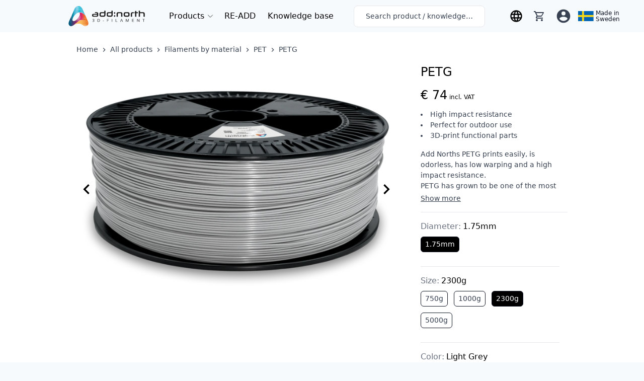

--- FILE ---
content_type: text/css; charset=utf-8
request_url: https://addnorth.it/css/pages.ccc1d293.css
body_size: 1913
content:
h2.article,h3.article,h4.article,h5.article,h6.article{line-height:1.625;page-break-after:avoid}p.article,ul.article{padding-bottom:1rem}ul.article{page-break-inside:avoid}table.article p{padding-bottom:0}blockquote.article,li.article{padding-bottom:.5rem}blockquote.article{margin-top:2.5rem;margin-bottom:2.5rem;padding-top:.5rem}figure.article{margin-top:1.5rem;margin-bottom:3rem}figure.article>figcaption{font-size:.875rem;font-weight:500}.product-card.article{margin-top:1rem;margin-bottom:1rem}table.article{--tw-bg-opacity:1;background-color:rgba(229,231,235,var(--tw-bg-opacity));border-radius:.375rem;margin-top:.25rem;margin-bottom:1.5rem;page-break-inside:avoid}.dark table.article{--tw-bg-opacity:1;background-color:rgba(75,85,99,var(--tw-bg-opacity))}table.article tr:first-child>td,table.article tr:first-child>th{padding-top:.5rem}table.article tr:first-child>th{border-bottom-width:1px}table.article tr:last-child>td{padding-bottom:.5rem}table.article tr>td,table.article tr>th{padding:.25rem;padding-right:1rem}table.article tr>td:first-child,table.article tr>th:first-child{padding-left:1rem}ul.article p{display:inline}@page{size:A4 portrait}@media print{body :not(.print,#article,#article *){display:none}#article *{background-color:transparent;--tw-text-opacity:1;color:rgba(0,0,0,var(--tw-text-opacity))}#article .no-print{display:none}}.styled-form input[data-v-92f192f2]:not(.error),.styled-form select[data-v-92f192f2]:not(.error){border-width:1px;--tw-border-opacity:1;border-color:rgba(209,213,219,var(--tw-border-opacity))}.styled-form input.error[data-v-92f192f2],.styled-form select.error[data-v-92f192f2]{border-width:2px;--tw-border-opacity:1;border-color:rgba(248,113,113,var(--tw-border-opacity))}#card-element[data-v-4a6ed076]{border-width:1px;--tw-border-opacity:1;border-color:rgba(156,163,175,var(--tw-border-opacity));padding:.5rem;border-radius:.375rem;--tw-bg-opacity:1;background-color:rgba(255,255,255,var(--tw-bg-opacity))}#card-element.StripeElement--complete[data-v-4a6ed076]{--tw-border-opacity:1;border-color:rgba(52,211,153,var(--tw-border-opacity));--tw-bg-opacity:1;background-color:rgba(209,250,229,var(--tw-bg-opacity))}#card-element.StripeElement--invalid[data-v-4a6ed076]{--tw-border-opacity:1;border-color:rgba(248,113,113,var(--tw-border-opacity));--tw-bg-opacity:1;background-color:rgba(254,226,226,var(--tw-bg-opacity))}input:checked+svg[data-v-4a6ed076]{display:block}.description>div.break{position:relative;display:inline-block;overflow:hidden;overflow-wrap:break-word;line-height:21px;max-height:84px;text-overflow:ellipsis;display:-webkit-box;-webkit-line-clamp:5;-webkit-box-orient:vertical}.description>div:not(.break) p{margin-bottom:1rem}.slider[data-v-1e2a6083]{overflow:hidden;text-align:center}.slides[data-v-1e2a6083]{width:100%;display:flex}.slider.hasSlides>.slides[data-v-1e2a6083]{scroll-snap-type:x mandatory;scroll-behavior:smooth;-webkit-overflow-scrolling:touch;scrollbar-width:30px;overflow-x:scroll}.slides>li[data-v-1e2a6083]{flex-shrink:0;width:100%;display:flex;position:relative;justify-content:center;align-items:center;scroll-snap-align:start;padding-bottom:78.95%;transform-origin:center center;transform:scale(1);transition:transform .5s}img[data-v-1e2a6083]{-o-object-fit:contain;object-fit:contain;position:absolute;top:0;left:0;width:100%;height:100%}.slider.hasSlides>.slides[data-v-1e2a6083]::-webkit-scrollbar{width:30px;height:30px}.slider.hasSlides>.slides[data-v-1e2a6083]::-webkit-scrollbar-thumb{--tw-bg-opacity:1;background-color:rgba(0,0,0,var(--tw-bg-opacity));--tw-border-opacity:1;border-color:rgba(255,255,255,var(--tw-border-opacity));border-width:1px;border-style:solid;border-top-width:10px;border-bottom-width:10px}.dark .slider.hasSlides>.slides[data-v-1e2a6083]::-webkit-scrollbar-thumb{--tw-bg-opacity:1;background-color:rgba(255,255,255,var(--tw-bg-opacity));--tw-border-opacity:1;border-color:rgba(17,24,39,var(--tw-border-opacity))}.slider.hasSlides>.slides[data-v-1e2a6083]::-webkit-scrollbar-track{--tw-bg-opacity:1;background-color:rgba(209,213,219,var(--tw-bg-opacity));border-width:1px;--tw-border-opacity:1;border-color:rgba(255,255,255,var(--tw-border-opacity));border-style:solid;border-top-width:14px;border-bottom-width:14px}.dark .slider.hasSlides>.slides[data-v-1e2a6083]::-webkit-scrollbar-track{--tw-bg-opacity:1;background-color:rgba(156,163,175,var(--tw-bg-opacity));--tw-border-opacity:1;border-color:rgba(17,24,39,var(--tw-border-opacity))}[data-v-da4f60e0]{will-change:height;transform:translateZ(0);-webkit-backface-visibility:hidden;backface-visibility:hidden;perspective:1000px}.expand-enter-active,.expand-leave-active{transition:height 1s ease-in-out;overflow:hidden}.expand-enter,.expand-leave-to{height:0}.label{font-weight:100;font-size:.75rem;--tw-text-opacity:1;color:rgba(75,85,99,var(--tw-text-opacity))}.accordions>div[data-v-067dbac2]:not(:first-of-type){border-top-width:1px}.accordions table>tbody tr[data-v-067dbac2]:not(:last-of-type){border-bottom-width:1px}.accordions table>tbody td[data-v-067dbac2]{padding-top:.75rem;padding-bottom:.75rem}.accordions table>tbody tr>td[data-v-067dbac2]:first-child{margin-right:1rem;--tw-text-opacity:1;color:rgba(107,114,128,var(--tw-text-opacity))}.accordions table>tbody tr>td[data-v-067dbac2]:last-child{white-space:nowrap}.paginate-wrapper[data-v-0d98e4ba]{display:inline-flex;border-radius:.375rem}.paginate-wrapper>a[data-v-0d98e4ba]{display:block;text-decoration:none;border-top-width:1px;border-left-width:1px;border-bottom-width:1px;--tw-border-opacity:1;border-color:rgba(209,213,219,var(--tw-border-opacity));--tw-bg-opacity:1;background-color:rgba(243,244,246,var(--tw-bg-opacity));--tw-text-opacity:1;color:rgba(75,85,99,var(--tw-text-opacity));text-align:center;width:44px;padding:.5rem 0}.dark .paginate-wrapper>a[data-v-0d98e4ba]{--tw-bg-opacity:1;background-color:rgba(55,65,81,var(--tw-bg-opacity));--tw-text-opacity:1;color:rgba(243,244,246,var(--tw-text-opacity))}.paginate-wrapper>a[data-v-0d98e4ba]:hover{--tw-bg-opacity:1;background-color:rgba(229,231,235,var(--tw-bg-opacity))}.dark .paginate-wrapper>a[data-v-0d98e4ba]:hover{--tw-bg-opacity:1;background-color:rgba(75,85,99,var(--tw-bg-opacity))}.paginate-wrapper>a.selected[data-v-0d98e4ba]{--tw-bg-opacity:1;background-color:rgba(209,213,219,var(--tw-bg-opacity));font-weight:500}.dark .paginate-wrapper>a.selected[data-v-0d98e4ba]{--tw-bg-opacity:1;background-color:rgba(107,114,128,var(--tw-bg-opacity))}.paginate-wrapper>a[data-v-0d98e4ba]:first-child{border-top-left-radius:.375rem;border-bottom-left-radius:.375rem}.paginate-wrapper>a[data-v-0d98e4ba]:last-child{border-top-right-radius:.375rem;border-bottom-right-radius:.375rem;border-right-width:1px}.knowledge-container[data-v-4bcb399a]{padding:calc(2rem + 30px) 0 2rem 0}.knowledge-container.collapsed[data-v-4bcb399a]{padding:calc(1rem + 30px) 0 1rem 0}@media (min-width:1024px){.knowledge-container.collapsed[data-v-4bcb399a],.knowledge-container[data-v-4bcb399a]{padding:calc(4rem + 40px) 0 4rem 0}}body:not(.dark) .knowledge-container[data-v-4bcb399a]{background:#1f2937;background:linear-gradient(90deg,#1f2937,#4b5563)}.paginate-wrapper[data-v-6097a3c6]{display:inline-flex;border-radius:.375rem}.paginate-wrapper>a[data-v-6097a3c6]{display:block;text-decoration:none;border-top-width:1px;border-left-width:1px;border-bottom-width:1px;--tw-border-opacity:1;border-color:rgba(209,213,219,var(--tw-border-opacity));--tw-bg-opacity:1;background-color:rgba(243,244,246,var(--tw-bg-opacity));--tw-text-opacity:1;color:rgba(75,85,99,var(--tw-text-opacity));text-align:center;width:44px;padding:.5rem 0}.dark .paginate-wrapper>a[data-v-6097a3c6]{--tw-bg-opacity:1;background-color:rgba(55,65,81,var(--tw-bg-opacity));--tw-text-opacity:1;color:rgba(243,244,246,var(--tw-text-opacity))}.paginate-wrapper>a[data-v-6097a3c6]:hover{--tw-bg-opacity:1;background-color:rgba(229,231,235,var(--tw-bg-opacity))}.dark .paginate-wrapper>a[data-v-6097a3c6]:hover{--tw-bg-opacity:1;background-color:rgba(75,85,99,var(--tw-bg-opacity))}.paginate-wrapper>a.selected[data-v-6097a3c6]{--tw-bg-opacity:1;background-color:rgba(209,213,219,var(--tw-bg-opacity));font-weight:500}.dark .paginate-wrapper>a.selected[data-v-6097a3c6]{--tw-bg-opacity:1;background-color:rgba(107,114,128,var(--tw-bg-opacity))}.paginate-wrapper>a[data-v-6097a3c6]:first-child{border-top-left-radius:.375rem;border-bottom-left-radius:.375rem}.paginate-wrapper>a[data-v-6097a3c6]:last-child{border-top-right-radius:.375rem;border-bottom-right-radius:.375rem;border-right-width:1px}.readd-video-container[data-v-2f1ef51a]{height:100vw}@media (min-width:640px){.readd-video-container[data-v-2f1ef51a]{height:26vw}}.readd-video-container video source[data-v-2f1ef51a]{width:100%;height:auto}.readd-video-container video[poster][data-v-2f1ef51a]{width:100%;height:100%}table>:first-child>tr[data-v-2f1ef51a]:not(:first-child),table>:not(:first-child)>tr[data-v-2f1ef51a],table>tr[data-v-2f1ef51a]:not(:first-child){border-top-width:1px}table td[data-v-2f1ef51a],table th[data-v-2f1ef51a]{padding:.75rem}table td[data-v-2f1ef51a]:not(:first-child),table th[data-v-2f1ef51a]:not(:first-child){text-align:right}.partner-program tr{display:flex;flex-wrap:wrap}@media (min-width:1024px){.partner-program tr{flex-wrap:nowrap;display:table-row}}.partner-program tr>th{padding-top:1rem;padding-bottom:1rem;padding-right:1rem;padding-left:2.5rem;text-align:left;letter-spacing:.025em;font-weight:400;text-transform:uppercase;font-size:.875rem}.partner-program tr>td{padding:1rem;text-align:left}.partner-program tr>td:first-child{vertical-align:top}.partner-program tr>td:last-child{max-width:100%}@media screen and (min-width:1024px){.partner-program tr>td:last-child{max-width:30vw}}.partner-program tr>th:first-child{display:none}@media (min-width:1024px){.partner-program tr>th:first-child{display:table-cell}}.partner-program tr>th:last-child{width:100%}@media (min-width:1024px){.partner-program tr>th:last-child{width:auto}}.partner-program th,.partner-program tr:not(:last-child){border-bottom:1px solid #c9d2e2}.partner-program ul>:not([hidden])~:not([hidden]){--tw-space-y-reverse:0;margin-top:calc(1rem*(1 - var(--tw-space-y-reverse)));margin-bottom:calc(1rem*var(--tw-space-y-reverse))}.partner-program ul>li{position:relative;padding-left:1.75rem}.partner-program ul>li>p{font-weight:300;--tw-text-opacity:1;color:rgba(55,65,81,var(--tw-text-opacity))}.partner-program ul>li:before{content:"";width:24px;height:24px;position:absolute;left:0;--tw-text-opacity:1;color:rgba(16,185,129,var(--tw-text-opacity));background-image:url("data:image/svg+xml;charset=utf-8,%3Csvg xmlns='http://www.w3.org/2000/svg' fill='%2310B981' class='w-6 h-6' viewBox='0 0 24 24'%3E%3Cpath d='M12 2C6.48 2 2 6.48 2 12s4.48 10 10 10 10-4.48 10-10S17.52 2 12 2zm-2 15l-4-4 1.4-1.4 2.6 2.6 6.6-6.6L18 9l-8 8z'/%3E%3Cpath d='M0 0h24v24H0V0z' fill='none'/%3E%3C/svg%3E")}.partner-program ul>li.coming{--tw-text-opacity:1;color:rgba(156,163,175,var(--tw-text-opacity))}.partner-program ul>li.coming :before{background-image:url("data:image/svg+xml;charset=utf-8,%3Csvg xmlns='http://www.w3.org/2000/svg' fill='%239CA3AF' class='w-6 h-6' viewBox='0 0 24 24'%3E%3Cpath d='M12 2C6.48 2 2 6.48 2 12s4.48 10 10 10 10-4.48 10-10S17.52 2 12 2zm-2 15l-4-4 1.4-1.4 2.6 2.6 6.6-6.6L18 9l-8 8z'/%3E%3Cpath d='M0 0h24v24H0V0z' fill='none'/%3E%3C/svg%3E")}.end-product>:not([hidden])~:not([hidden]){--tw-space-y-reverse:0;margin-top:calc(0.5rem*(1 - var(--tw-space-y-reverse)));margin-bottom:calc(0.5rem*var(--tw-space-y-reverse))}.end-product{display:inline-block}.end-product>li:first-child{border-bottom-width:1px;padding-bottom:.5rem;text-align:left;letter-spacing:.025em;font-weight:400;text-transform:uppercase;font-size:.875rem}.end-product>li:not(:first-child){position:relative;padding-left:1.75rem}.end-product>li:not(:first-child):before{content:"";width:24px;height:24px;position:absolute;left:0;--tw-text-opacity:1;color:rgba(16,185,129,var(--tw-text-opacity));background-image:url("data:image/svg+xml;charset=utf-8,%3Csvg xmlns='http://www.w3.org/2000/svg' fill='%2310B981' class='w-6 h-6' viewBox='0 0 24 24'%3E%3Cpath d='M12 2C6.48 2 2 6.48 2 12s4.48 10 10 10 10-4.48 10-10S17.52 2 12 2zm-2 15l-4-4 1.4-1.4 2.6 2.6 6.6-6.6L18 9l-8 8z'/%3E%3Cpath d='M0 0h24v24H0V0z' fill='none'/%3E%3C/svg%3E")}.end-product>li{padding-left:.5rem;padding-right:.5rem}.oem{display:flex;justify-content:space-around}.oem>:not([hidden])~:not([hidden]){--tw-space-x-reverse:0;margin-right:calc(3rem*var(--tw-space-x-reverse));margin-left:calc(3rem*(1 - var(--tw-space-x-reverse)))}.oem>ul>:not([hidden])~:not([hidden]){--tw-space-y-reverse:0;margin-top:calc(0.5rem*(1 - var(--tw-space-y-reverse)));margin-bottom:calc(0.5rem*var(--tw-space-y-reverse))}.oem>ul{flex-grow:1}.oem>ul>li:first-child{border-bottom-width:1px;padding-bottom:.5rem;text-align:left;letter-spacing:.025em;font-weight:400;text-transform:uppercase;font-size:.875rem}.oem>ul>li:not(:first-child){position:relative;padding-left:1.75rem}.oem>ul>li:not(:first-child):before{content:"";width:24px;height:24px;position:absolute;left:0;--tw-text-opacity:1;color:rgba(16,185,129,var(--tw-text-opacity));background-image:url("data:image/svg+xml;charset=utf-8,%3Csvg xmlns='http://www.w3.org/2000/svg' fill='%2310B981' class='w-6 h-6' viewBox='0 0 24 24'%3E%3Cpath d='M12 2C6.48 2 2 6.48 2 12s4.48 10 10 10 10-4.48 10-10S17.52 2 12 2zm-2 15l-4-4 1.4-1.4 2.6 2.6 6.6-6.6L18 9l-8 8z'/%3E%3Cpath d='M0 0h24v24H0V0z' fill='none'/%3E%3C/svg%3E")}.oem>ul>li{padding-left:.5rem;padding-right:.5rem}.meter[data-v-301623c0]{height:8px;position:relative;width:100%}.meter>span[data-v-301623c0]{display:block;height:100%;width:100%;border-radius:.125rem;position:relative;overflow:hidden;--tw-bg-opacity:1;background-color:rgba(31,41,55,var(--tw-bg-opacity))}.meter>span>span[data-v-301623c0],.meter>span[data-v-301623c0]:after{content:"";position:absolute;top:0;right:0;bottom:0;left:0;--tw-bg-opacity:1;background-color:rgba(31,41,55,var(--tw-bg-opacity));z-index:1;background-size:20px 20px;overflow:hidden}.dark .meter>span>span[data-v-301623c0],.dark .meter>span[data-v-301623c0],.dark .meter>span[data-v-301623c0]:after{--tw-bg-opacity:1;background-color:rgba(255,255,255,var(--tw-bg-opacity))}.meter>span[data-v-301623c0]:after{display:none}.addclub-header[data-v-4c527d24]{height:100px}@media (min-width:640px){.addclub-header[data-v-4c527d24]{height:250px!important}}

--- FILE ---
content_type: image/svg+xml
request_url: https://addnorth.imgix.net/logos/an_logo.svg?ixlib=js-2.3.2&auto=format%2Ccompress&ch=DPR&q=45&w=152&fit=clip&s=375668f97c6c04f4f59ce96d8e3dbe59
body_size: 15712
content:
<?xml version="1.0" encoding="utf-8"?>
<svg xmlns="http://www.w3.org/2000/svg" xmlns:graph="http://ns.adobe.com/Graphs/1.0/" xmlns:i="http://ns.adobe.com/AdobeIllustrator/10.0/" xmlns:x="http://ns.adobe.com/Extensibility/1.0/" xmlns:xlink="http://www.w3.org/1999/xlink" version="1.1" id="Isoleringsläge" x="0px" y="0px" viewBox="0 0 335.84 88.76" style="enable-background:new 0 0 335.84 88.76;">
<style type="text/css">
	.st0{fill:#1E1E1E;}
	.st1{fill:url(#SVGID_1_);}
	.st2{fill:url(#SVGID_2_);}
	.st3{fill:url(#SVGID_3_);}
	.st4{display:none;opacity:0.8;fill:url(#SVGID_4_);}
	.st5{display:none;fill:url(#SVGID_5_);}
	.st6{display:none;opacity:0.5;fill:url(#SVGID_6_);}
</style>

<switch>
	
	<g>
		<g>
			<g>
				<path class="st0" d="M111.02,47.06c-1.45,0-2.65-0.12-3.58-0.37c-0.94-0.25-1.68-0.6-2.23-1.05c-0.55-0.46-0.94-1.01-1.16-1.66&#xD;&#xA;					c-0.22-0.65-0.33-1.39-0.33-2.2V39.9c0-0.84,0.1-1.58,0.31-2.23c0.21-0.65,0.57-1.21,1.09-1.66c0.52-0.46,1.22-0.8,2.12-1.03&#xD;&#xA;					c0.9-0.23,2.04-0.35,3.42-0.35h14.81v-0.44c0-1.28-0.26-2.14-0.78-2.57c-0.52-0.43-1.39-0.65-2.62-0.65h-5.47v-3.92h5.47&#xD;&#xA;					c1.6,0,2.96,0.15,4.08,0.44c1.12,0.3,2.04,0.74,2.75,1.35c0.71,0.6,1.24,1.37,1.57,2.29c0.33,0.92,0.5,2.03,0.5,3.31v4.88&#xD;&#xA;					c0,1.45-0.14,2.67-0.42,3.66c-0.28,0.98-0.78,1.79-1.48,2.4c-0.7,0.62-1.64,1.05-2.81,1.31c-1.17,0.26-2.64,0.39-4.41,0.39&#xD;&#xA;					H111.02z M125.46,38.01h-14.22c-0.64,0-1.14,0.14-1.51,0.43c-0.37,0.28-0.55,0.82-0.55,1.61v1.37c0,0.71,0.2,1.21,0.59,1.48&#xD;&#xA;					c0.39,0.27,0.95,0.41,1.66,0.41h10.34c0.64,0,1.19-0.05,1.66-0.15c0.47-0.1,0.85-0.28,1.14-0.54c0.3-0.26,0.52-0.62,0.66-1.09&#xD;&#xA;					c0.15-0.47,0.22-1.07,0.22-1.81V38.01z"/>
				<path class="st0" d="M146.07,47.06c-1.87,0-3.43-0.15-4.67-0.46c-1.24-0.31-2.23-0.8-2.97-1.48c-0.74-0.68-1.26-1.56-1.57-2.66&#xD;&#xA;					c-0.31-1.1-0.46-2.44-0.46-4.04v-2.7c0-1.6,0.15-2.95,0.46-4.06c0.31-1.11,0.83-2,1.57-2.68c0.74-0.68,1.73-1.17,2.97-1.48&#xD;&#xA;					c1.24-0.31,2.8-0.46,4.67-0.46h11.12v-6.46h5.5v17.84c0,1.6-0.15,2.95-0.46,4.04c-0.31,1.1-0.83,1.98-1.57,2.66&#xD;&#xA;					c-0.74,0.68-1.72,1.17-2.95,1.48c-1.23,0.31-2.78,0.46-4.65,0.46H146.07z M141.89,38.27c0,0.89,0.07,1.6,0.2,2.14&#xD;&#xA;					c0.14,0.54,0.39,0.96,0.76,1.26c0.37,0.3,0.87,0.49,1.5,0.59c0.63,0.1,1.43,0.15,2.42,0.15h6.13c0.86,0,1.57-0.06,2.12-0.17&#xD;&#xA;					c0.55-0.11,0.99-0.32,1.31-0.63c0.32-0.31,0.54-0.73,0.66-1.26c0.12-0.53,0.18-1.21,0.18-2.05v-6.54h-10.45&#xD;&#xA;					c-0.96,0-1.75,0.05-2.38,0.15c-0.63,0.1-1.13,0.3-1.5,0.59c-0.37,0.3-0.62,0.71-0.76,1.26c-0.14,0.54-0.2,1.26-0.2,2.14V38.27z"/>
				<path class="st0" d="M177.87,47.06c-1.87,0-3.43-0.15-4.67-0.46c-1.24-0.31-2.23-0.8-2.97-1.48c-0.74-0.68-1.26-1.56-1.57-2.66&#xD;&#xA;					c-0.31-1.1-0.46-2.44-0.46-4.04v-2.7c0-1.6,0.15-2.95,0.46-4.06c0.31-1.11,0.83-2,1.57-2.68c0.74-0.68,1.73-1.17,2.97-1.48&#xD;&#xA;					c1.24-0.31,2.8-0.46,4.67-0.46h11.12v-6.46h5.5v17.84c0,1.6-0.15,2.95-0.46,4.04c-0.31,1.1-0.83,1.98-1.57,2.66&#xD;&#xA;					c-0.74,0.68-1.72,1.17-2.95,1.48c-1.23,0.31-2.78,0.46-4.65,0.46H177.87z M173.69,38.27c0,0.89,0.07,1.6,0.2,2.14&#xD;&#xA;					c0.13,0.54,0.39,0.96,0.76,1.26c0.37,0.3,0.87,0.49,1.5,0.59c0.63,0.1,1.43,0.15,2.42,0.15h6.13c0.86,0,1.57-0.06,2.12-0.17&#xD;&#xA;					c0.55-0.11,0.99-0.32,1.31-0.63c0.32-0.31,0.54-0.73,0.66-1.26c0.12-0.53,0.18-1.21,0.18-2.05v-6.54h-10.45&#xD;&#xA;					c-0.96,0-1.75,0.05-2.38,0.15c-0.63,0.1-1.13,0.3-1.5,0.59c-0.37,0.3-0.62,0.71-0.76,1.26c-0.14,0.54-0.2,1.26-0.2,2.14V38.27z"/>
				<path class="st0" d="M202.1,33.8c-0.69,0-1.18-0.14-1.46-0.41c-0.28-0.27-0.43-0.7-0.43-1.29v-2.99c0-0.59,0.14-1.02,0.43-1.29&#xD;&#xA;					c0.28-0.27,0.77-0.41,1.46-0.41h1.81c0.71,0,1.21,0.14,1.5,0.41c0.28,0.27,0.43,0.7,0.43,1.29v2.99c0,0.59-0.14,1.02-0.43,1.29&#xD;&#xA;					c-0.28,0.27-0.78,0.41-1.5,0.41H202.1z M202.1,47.06c-0.69,0-1.18-0.13-1.46-0.39c-0.28-0.26-0.43-0.68-0.43-1.27v-3.03&#xD;&#xA;					c0-0.57,0.14-0.98,0.43-1.26c0.28-0.27,0.77-0.41,1.46-0.41h1.81c0.71,0,1.21,0.14,1.5,0.41c0.28,0.27,0.43,0.69,0.43,1.26v3.03&#xD;&#xA;					c0,0.59-0.14,1.02-0.43,1.27c-0.28,0.26-0.78,0.39-1.5,0.39H202.1z"/>
				<path class="st0" d="M231.98,47.06V35.91c0-0.84-0.07-1.52-0.2-2.05c-0.14-0.53-0.37-0.95-0.7-1.26&#xD;&#xA;					c-0.33-0.31-0.79-0.52-1.37-0.65c-0.58-0.12-1.31-0.18-2.2-0.18h-5.98c-0.86,0-1.58,0.06-2.16,0.18&#xD;&#xA;					c-0.58,0.12-1.04,0.34-1.39,0.65c-0.34,0.31-0.59,0.73-0.72,1.26c-0.14,0.53-0.2,1.21-0.2,2.05v11.15h-5.5V35.72&#xD;&#xA;					c0-1.6,0.15-2.95,0.46-4.06c0.31-1.11,0.83-2,1.57-2.68c0.74-0.68,1.72-1.17,2.95-1.48c1.23-0.31,2.77-0.46,4.62-0.46h6.68&#xD;&#xA;					c1.87,0,3.42,0.15,4.65,0.46c1.23,0.31,2.22,0.8,2.95,1.48c0.74,0.68,1.26,1.57,1.57,2.68c0.31,1.11,0.46,2.46,0.46,4.06v11.34&#xD;&#xA;					H231.98z"/>
				<path class="st0" d="M252.62,47.06c-1.85,0-3.39-0.15-4.62-0.46c-1.23-0.31-2.22-0.8-2.95-1.48c-0.74-0.68-1.26-1.56-1.57-2.66&#xD;&#xA;					c-0.31-1.1-0.46-2.44-0.46-4.04v-2.7c0-1.6,0.15-2.95,0.46-4.06c0.31-1.11,0.83-2,1.57-2.68c0.74-0.68,1.72-1.17,2.95-1.48&#xD;&#xA;					c1.23-0.31,2.77-0.46,4.62-0.46h6.68c1.87,0,3.42,0.15,4.65,0.46c1.23,0.31,2.22,0.81,2.95,1.5c0.74,0.69,1.26,1.59,1.57,2.7&#xD;&#xA;					c0.31,1.11,0.46,2.46,0.46,4.06v2.66c0,1.6-0.15,2.95-0.46,4.04c-0.31,1.1-0.83,1.98-1.57,2.66c-0.74,0.68-1.72,1.17-2.95,1.48&#xD;&#xA;					c-1.23,0.31-2.78,0.46-4.65,0.46H252.62z M263.45,35.91c0-0.84-0.07-1.53-0.2-2.07c-0.14-0.54-0.38-0.97-0.74-1.27&#xD;&#xA;					c-0.36-0.31-0.86-0.52-1.5-0.63c-0.64-0.11-1.45-0.17-2.44-0.17h-5.21c-0.98,0-1.79,0.06-2.42,0.17&#xD;&#xA;					c-0.63,0.11-1.12,0.32-1.48,0.63c-0.36,0.31-0.6,0.73-0.74,1.27c-0.14,0.54-0.2,1.23-0.2,2.07v2.36c0,0.84,0.07,1.52,0.2,2.05&#xD;&#xA;					c0.13,0.53,0.38,0.95,0.74,1.26c0.36,0.31,0.85,0.52,1.48,0.65c0.63,0.12,1.43,0.18,2.42,0.18h5.21c0.98,0,1.8-0.06,2.44-0.18&#xD;&#xA;					c0.64-0.12,1.14-0.34,1.5-0.65c0.36-0.31,0.6-0.73,0.74-1.26c0.14-0.53,0.2-1.21,0.2-2.05V35.91z"/>
				<path class="st0" d="M274.6,47.06v-11.6c0-1.5,0.17-2.78,0.52-3.84c0.34-1.06,0.89-1.93,1.64-2.6c0.75-0.68,1.72-1.18,2.9-1.5&#xD;&#xA;					c1.18-0.32,2.62-0.48,4.32-0.48h3.58v4.47h-3.43c-0.76,0-1.4,0.06-1.92,0.18c-0.52,0.12-0.93,0.33-1.24,0.63&#xD;&#xA;					c-0.31,0.3-0.53,0.7-0.66,1.22c-0.14,0.52-0.2,1.17-0.2,1.96v11.56H274.6z"/>
				<path class="st0" d="M293.47,47.06V31.51h-2.81v-4.47h2.81v-5.65h5.61v5.65h6.32v4.47h-6.32v15.55H293.47z"/>
				<path class="st0" d="M330.33,47.06V35.91c0-0.84-0.07-1.53-0.2-2.07c-0.14-0.54-0.36-0.97-0.68-1.27&#xD;&#xA;					c-0.32-0.31-0.76-0.52-1.33-0.63c-0.57-0.11-1.27-0.17-2.11-0.17h-10.97v15.29h-5.5V20.58h5.5v6.46h11.12&#xD;&#xA;					c1.87,0,3.43,0.15,4.67,0.46c1.24,0.31,2.24,0.8,2.97,1.48c0.74,0.68,1.26,1.57,1.57,2.68c0.31,1.11,0.46,2.46,0.46,4.06v11.34&#xD;&#xA;					H330.33z"/>
			</g>
			<g>
				<path class="st0" d="M105.48,57.57c1.14-0.35,2.28-0.52,3.42-0.52c2.93,0,4.4,1.13,4.4,3.39c0,1.37-0.54,2.31-1.61,2.83&#xD;&#xA;					c1.07,0.49,1.61,1.44,1.61,2.83c0,2.38-1.47,3.57-4.4,3.57c-1.14,0-2.28-0.17-3.42-0.52v-1.39c1.14,0.41,2.28,0.61,3.42,0.61&#xD;&#xA;					c1.88,0,2.82-0.75,2.82-2.26c0-1.45-0.72-2.17-2.15-2.17h-2.8v-1.3h2.78c1.45,0,2.18-0.73,2.18-2.17c0-1.39-0.94-2.09-2.82-2.09&#xD;&#xA;					c-1.14,0-2.28,0.2-3.42,0.61V57.57z"/>
				<path class="st0" d="M127.45,69.58V57.14h4.44c4.04,0,6.06,1.96,6.06,5.88c0,4.37-2.02,6.56-6.06,6.56H127.45z M131.89,68.27&#xD;&#xA;					c2.99,0,4.48-1.75,4.48-5.25c0-3.05-1.49-4.58-4.48-4.58h-2.86v9.83H131.89z"/>
				<path class="st0" d="M155.48,64.36v1.3h-4.27v-1.3H155.48z"/>
				<path class="st0" d="M177.32,57.14v1.3h-6.41v4.18h6.11v1.3h-6.11v5.65h-1.58V57.14H177.32z"/>
				<path class="st0" d="M192.58,57.14v12.44H191V57.14H192.58z"/>
				<path class="st0" d="M208.87,57.14v11.13h6.39v1.3h-7.97V57.14H208.87z"/>
				<path class="st0" d="M229.08,69.58h-1.64l5.18-12.44h1.75l5.21,12.44h-1.75l-1.58-3.91h-4.04l0.44-1.3h3.08l-2.28-5.64&#xD;&#xA;					L229.08,69.58z"/>
				<path class="st0" d="M252.8,69.58V57.14h2.01l4.48,10.38l4.4-10.38h1.92v12.44h-1.41v-10.2l-4.34,10.2h-1.25l-4.41-10.2v10.2&#xD;&#xA;					H252.8z"/>
				<path class="st0" d="M288.05,57.14v1.3h-6.41v4.18h6.11v1.3h-6.11v4.35h6.53v1.3h-8.11V57.14H288.05z"/>
				<path class="st0" d="M302.11,69.58V57.14h1.58l7.47,10.02V57.14h1.5v12.44h-1.58l-7.47-10.11v10.11H302.11z"/>
				<path class="st0" d="M335.35,57.14v1.3h-3.84v11.13h-1.58V58.44h-3.84v-1.3H335.35z"/>
			</g>
		</g>
		<linearGradient id="SVGID_1_" gradientUnits="userSpaceOnUse" x1="72.7061" y1="58.4189" x2="5.7653" y2="58.4189">
			<stop offset="0" style="stop-color:#EC782B"/>
			<stop offset="0.2473" style="stop-color:#DB226A"/>
			<stop offset="0.6505" style="stop-color:#7C2969"/>
			<stop offset="1" style="stop-color:#00597B"/>
		</linearGradient>
		<path class="st1" d="M86.63,80.87c0.14-0.77,0.16-1.57,0.06-2.4c-0.02-0.29-0.06-0.56-0.1-0.85c-0.13-0.89-0.39-1.78-0.73-2.65&#xD;&#xA;			c-0.93-2.38-2.5-4.59-4.53-6.5c-6.89-6.45-20.06-10.04-32.21-4.35c-4.09,1.92-11.31,7.53-13.2,9.08&#xD;&#xA;			c-6.3,5.16-10.92,9.28-15.46,12.13c-0.06,0.04-0.14,0.07-0.2,0.11c-4.68,2.89-8.79,4.08-13.03,2.67c-3.64-1.2-6.24-4.96-7.07-9.1&#xD;&#xA;			c-0.57-3.66,0.53-9.04,4-16.18c1.18-2.46,7.2-15.9,10.07-22.27v-0.02h0.02c-0.02,0.12-3.25,23.28,6.77,25.79&#xD;&#xA;			c7.02,1.76,17.93-8.23,23.62-16.73c3.03-4.51,6.87-12.9,4.88-17.75c-1.2-2.94-4.05-3.12-6.1-2.81c3.72-0.99,7.2-1.03,10.08-0.64&#xD;&#xA;			c10.35,1.41,20.05,12.8,20.66,13.53c3.47,7.81,7.07,15.88,9.96,22.35C84.35,64.68,89.4,74.81,86.63,80.87z"/>
		<linearGradient id="SVGID_2_" gradientUnits="userSpaceOnUse" x1="54.9764" y1="75.0115" x2="120.6477" y2="75.0115">
			<stop offset="0" style="stop-color:#F9BA5B"/>
			<stop offset="0.4892" style="stop-color:#E97027"/>
		</linearGradient>
		<path class="st2" d="M86.63,80.87c-1.77,4.48-6.89,7.88-12.42,7.88c-8.15,0-13.87-8.62-24.72-10.83&#xD;&#xA;			c-10.27-2.09-21.16,2.38-28.12,6.78c4.27-2.81,8.66-6.72,14.56-11.52c1.89-1.55,9.11-7.16,13.19-9.08&#xD;&#xA;			c12.14-5.69,25.31-2.09,32.21,4.36c2.03,1.92,3.6,4.13,4.53,6.5c0.34,0.87,0.61,1.76,0.73,2.65c0.04,0.29,0.08,0.56,0.1,0.85&#xD;&#xA;			C86.8,79.31,86.78,80.1,86.63,80.87z"/>
		<linearGradient id="SVGID_3_" gradientUnits="userSpaceOnUse" x1="17.8333" y1="32.8284" x2="56.6553" y2="32.8284">
			<stop offset="0" style="stop-color:#00809F"/>
			<stop offset="0.2204" style="stop-color:#45B8D6"/>
			<stop offset="0.5" style="stop-color:#7ACBE5"/>
			<stop offset="0.7849" style="stop-color:#0BB7D2"/>
			<stop offset="1" style="stop-color:#4FC0DC"/>
		</linearGradient>
		<path class="st3" d="M74.15,41.91c-0.61-0.74-10.31-12.12-20.66-13.53c-6.73-0.91-16.59,0.52-25.5,10.71&#xD;&#xA;			c-5.67,6.47-8.17,10.84-9.78,15.8c-2.48,7.69,0.29,10.13,1.18,10.79c-8.05-4.47-5.18-25.04-5.16-25.15h-0.02&#xD;&#xA;			c5.59-12.78,11.73-27.19,11.73-27.19S30.42,0.3,43.73-0.01C55.69-0.3,61.52,13.33,61.52,13.33S73.62,40.71,74.15,41.91z"/>
		<linearGradient id="SVGID_4_" gradientUnits="userSpaceOnUse" x1="56.8425" y1="53.3888" x2="56.8425" y2="24.7037">
			<stop offset="0" style="stop-color:#FFFFFF"/>
			<stop offset="1" style="stop-color:#3C3C3B"/>
		</linearGradient>
		<path class="st4" d="M29.54,64.32H48.7c0.14-0.07,0.28-0.15,0.42-0.21c9.16-4.29,18.9-3.3,26.09,0.21h8.93&#xD;&#xA;			c0-0.02-0.03-0.05-0.03-0.06c-2.89-6.47-6.48-14.54-9.96-22.35c-0.61-0.74-10.31-12.12-20.66-13.53&#xD;&#xA;			c-2.88-0.39-6.36-0.35-10.08,0.64c2.05-0.31,4.9-0.13,6.1,2.81c1.99,4.86-1.85,13.25-4.88,17.75&#xD;&#xA;			C40.96,55.06,35.11,61.14,29.54,64.32z"/>
		<linearGradient id="SVGID_5_" gradientUnits="userSpaceOnUse" x1="54.0635" y1="84.1098" x2="54.0635" y2="50.8072">
			<stop offset="0" style="stop-color:#FFFFFF"/>
			<stop offset="1" style="stop-color:#3C3C3B"/>
		</linearGradient>
		<path class="st5" d="M86.63,80.87c-1.77,4.48-6.89,7.88-12.42,7.88c-8.15,0-13.87-8.62-24.72-10.83&#xD;&#xA;			c-10.27-2.09-21.16,2.38-28.12,6.78c4.27-2.81,8.66-6.72,14.56-11.52c1.89-1.55,9.11-7.16,13.19-9.08&#xD;&#xA;			c12.14-5.69,25.31-2.09,32.21,4.36c2.03,1.92,3.6,4.13,4.53,6.5c0.34,0.87,0.61,1.76,0.73,2.65c0.04,0.29,0.08,0.56,0.1,0.85&#xD;&#xA;			C86.8,79.31,86.78,80.1,86.63,80.87z"/>
		<linearGradient id="SVGID_6_" gradientUnits="userSpaceOnUse" x1="28.7767" y1="29.8239" x2="10.2715" y2="64.5451">
			<stop offset="0" style="stop-color:#FFFFFF"/>
			<stop offset="1" style="stop-color:#3C3C3B"/>
		</linearGradient>
		<path class="st6" d="M40.5,0.37C29.7,2.49,25.94,13.33,25.94,13.33S19.8,27.74,14.21,40.52h0.02c-0.02,0.12-2.89,20.68,5.16,25.15&#xD;&#xA;			c-0.89-0.66-3.66-3.1-1.18-10.79c1.61-4.96,4.11-9.34,9.78-15.8c4.1-4.69,8.39-7.51,12.5-9.11V0.37z"/>
		
			<image style="overflow:visible;" width="273" height="116" transform="matrix(0.24 0 0 0.24 21.3196 61.0749)" xlink:href="[data-uri]&#xD;&#xA;GXRFWHRTb2Z0d2FyZQBBZG9iZSBJbWFnZVJlYWR5ccllPAAACDJJREFUeNrsnUmIHUUYgKtniRol&#xD;&#xA;GogkOGIkrqMGNYpLXKISNYxIiOCAEkT0EBfELQcl4E3wIHhQ8CB48ODBg+BBwYOgIDkoiOag4hiT&#xD;&#xA;ECJR40aMUcmb9m/ST2tqeq3X1Uv190HzZuo931L11+f//z2voxQAAAAAAAAAAAAAAAAAAAAAAAAA&#xD;&#xA;AAAAAAAAAAAAAAAAAAAAAAAAAAAAAAAAAAAAAAAAAAAAAAAAAAAAAAAAAAAAAAAAAACAhwRMAVRF&#xD;&#xA;GIZjcUxFh/5zkd+DpPuF75lZZAL9FEqSLMbSZJEnk4xjGL+RcPYy88gE/BaKK5moEqL5lhVBJuBn&#xD;&#xA;llJEJFmPKSySlLHIMHOsDjKB7mcpRWViPk4V/G9UlkgSfo79EnzDaiET6J5Uisqk7KEsxKKQCzKB&#xD;&#xA;bkqlLpEUzkoypKIojZAJdK/0qSsrKZydpIkllguNXWQCHkrFaVaSJhStJNrNaiIT6L5UbEQyUlaS&#xD;&#xA;JBTNLHuQCUD3pKKU3dmcolIpI5RFYyKWfcgEoBtSqTsrCQrun0XjIpb9yASgnVKpMysplZFkbjiP&#xD;&#xA;v2uETKCLUrEVSdmsxLrEKSiWg8gEoDmpKGX/l69lpZInkSqkEopUfkImAO3IVmyzEpvSJii5h8z7&#xD;&#xA;w5xs5WdkAtBusYySleQJpKp9FGpS+Q2ZALSnDLIpdYpkJ1WVOFnZShhL5TAyAWiPWMpmJVWUOHl7&#xD;&#xA;KyxxX9RX+ROZALQ7aymblQSO91GY8Xsklb+RCUD7M5eiEnEhlDBnzJTKMWQC0G65pImliFBs9lVo&#xD;&#xA;k6FoUgmRCUD3JJMnGBdlzoKxNskDmQC4F47dZmyxKJDJ8YUeT0oPfVlAAGTiXiInpAmk6BiiAei5&#xD;&#xA;TEQkS8uKo+wYogHwXCYikmUWkkA0AMhkgUiWu5REFWOIBpBJ+0WyokZJOJMPsgFk0pxEVjW5+esU&#xD;&#xA;F6IBZOJOJFNdE4KiTwPIpHUiWd3lzV/ne0c0gEzSRbLG581f9xiygV7KRERyXleEIJv0kMN5OLkO&#xD;&#xA;mSEa8E4msnmm25YNyEY70OL5WmpeUEfGTqRPA72WiWyCS5rMPGTT7PU1AGRuT3IhXUSDTNoY7JfV&#xD;&#xA;LI65PgeEUT7RpwE/ZCKBfYXrMkaC+ivCIHMNTmmgfEQ0yKSyAL7aYeaxi2W3XpdlquGmN6JBJmUC&#xD;&#xA;dn3VQSgB+BlLXfk6nVrB+iAaZOIsQG+sKgglsD5heWtZs+VNZCiKL1gik4ygvHnUoJGA2cmSNrZ+&#xD;&#xA;K1SH/5gP2XgiEwnEjSMEwUcsY+vEcnpbMxQbmSGaDshEgm6Tzf+VZHE/YOk6IZWVTWx+RUO4XzKR&#xD;&#xA;QLuj5KK9z3J1VipnKM+/TIloGpKJBNfmElnIu2xHb6RypuILlt6WT0EDAXVXgUl+h63ntVTOUj2/&#xD;&#xA;LIRafPZxHpkUD6BZlX825m22Wq+kcrbishDmHjiGTLKD5p4cK7/F1uq1VNb4JIQq3rvsiX+QyeJA&#xD;&#xA;2ZoikDfZRmDEyrm+ljE2Y7JHjnZgzSbkZhD1fwLHL3R/wgS9wbaBjJi5QPWg+Vqyn3KkpWsVfQn0&#xD;&#xA;mLy/v5xlJvIiD5oTJC/4OlsFSsTQtOpxQzZFKodbtkanxTL5w4lM5AW2GbXfa2wNGCGeLlacRjb7&#xD;&#xA;Kb+3YF1WxuXNISc9E3mBR7QP/CpbASqMrbW+ljE2j5f99UuDaxGd2h/EWckPlctEXuCx+EO+TOiD&#xD;&#xA;oyC+1OcyxmbM5UXLU9bg/EgimkwOVCYTefIn4w/1EuEONQX0OsVpZFMqP9Y09xcNZSKvuVu/Lxjx&#xD;&#xA;ibfLE75IeEMDQrnS5zJG2TdpDzqc88u1jORL8/5ghCd+Rp7wBcIaGpbKVT6XMZb9lAMO5vnaOCMZ&#xD;&#xA;ZiW7RpaJPOkOeaLnCWNomVSu8bmMsZTK/orm9iajT/Jp0uMCwhA8Esp1itPISf2UfSPM6e1DicQi&#xD;&#xA;+TjtscgEfJTKDT6XMbbvXUSwp+Q8btYzklgmHyIT6KNUNvhcxij7Ju3uAnM3q0skFknmBcqQCfgu&#xD;&#xA;lFsUp5HTpDKXMmf3aRIZ9klyrzGETKAvUtmoet6QVclN2q+1OXpIy0b00qbQJUKQCfRNKrcpTiMv&#xD;&#xA;GIv+ZkTm5QlTIur4KeDC3/JHJtBHoWzqQxlTYmzGlEickZT6ki4ygT5LZcb3MiZnbEtSWROL5JWy&#xD;&#xA;84lMAKmE4Z2qfw3Zu1NEMrD9igwyAWQShpNyEx23Kv+br1sTJKI3W63/uh2ZQN9FMhaLZHhE1zS9&#xD;&#xA;XvnXkH0glsYgo7R5bpS5RCbQd5lMaBKZNI51qvsN2YflmDcEYpY1T1Uxl8gEKHEWS2TSEMx0h8qY&#xD;&#xA;4c+PaxIZJEkkzkYerWouJwgn6HmJox+BcQzHv9PkMqXa3ZDdHktkKBL98yzMJIJgW5XziUygz6TJ&#xD;&#xA;I00w0e+HYrEsV+1pyD4b/xwaIjE/w1AiW11MJjKB/pokCAaSnSxJkEqWYIbjR7RyaLyBMmZH/D70&#xD;&#xA;++e1Y0zLTOKPG2xxOZ/IBPoulOhfzTsqUlmRI5Ws7GXc6LX8WrE4ntZeJ9Ckpj8mzCpv5HPOuJ5L&#xD;&#xA;ZAKg/r/Ku0hldUGpZAlmlUo+O/R5hjhmtb7M8BjXbscTMqQkmQz0DErYUGfNCAAJxP+0xmRFx0TG&#xD;&#xA;WNKtKRVTKIFW5iyQiQhkbRPzRWYCkJ6tfBFLZb1FtlKk96KXSeatfuhS0Z9Dz0zm5f2e0+R8IROA&#xD;&#xA;fKns1LKVmQrEktZ7SRJKUsmzQCby/qbaME/IBKCcWN7TxHKvpTzy7k/KUP6TSlvkQc8EwG2fZXvB&#xD;&#xA;HsqSor0VkceFzCwAAAAAAAAAAABAj/lXgAEAKi9yRWzJ+uMAAAAASUVORK5CYII=">
		</image>
		
			<image style="overflow:visible;" width="365" height="254" transform="matrix(0.24 0 0 0.24 -0.0404 27.9549)" xlink:href="[data-uri]&#xD;&#xA;GXRFWHRTb2Z0d2FyZQBBZG9iZSBJbWFnZVJlYWR5ccllPAAAFrpJREFUeNrsnVuMLEd9h/89uzF2&#xD;&#xA;bPCJIT6+g2184SjcMeJiLjGWJcRDSKIIpAgpEcpD4CEP+CERUl5QIhDJCzygKHkIihSkSIiLQSBx&#xD;&#xA;dYQJiiEhgfgQ2yfGdmIOBsyJ8bFPvDvTqT6u3q2pqaqu7q6+TX+f1OrZmd7d6a7qb37z7+puEQAA&#xD;&#xA;AAAAAAAAAAAAAAAAAAAAAAAAAAAAAAAAAAAAAAAAAAAAAAAAAAAAAAAAAAAAAAAAAAAAAAAAAAAA&#xD;&#xA;AAAAAAAAAAAAAAAAAAAAAAAAAAAAAAAAAAAAAAAAAAAAAAAAAAAAAAAAAAAAAAAAAAAAAAAAAAAA&#xD;&#xA;AAAA6JY8zzO2AnQJHQyge5E/S81W5ZRlWc5WgdQs2AQAnbNjTqR06IJdNgFALzLPjKlI5ks2C5DM&#xD;&#xA;ASaczAuhq3TOvgckc4CpoKR9sTxTK18ayXyhX8upnwPJHGBaqXxXz5d6v8vY/4BkDjAtmZeJvAxQ&#xD;&#xA;eTkvyi0qna/YTIDMAaYl88wh9IxyCyBzgJGiJP1CeaZebo5kKUsruTVndAu0gpodQLdhyRzF8pSs&#xD;&#xA;18sP5ow9B5I5wHjZ0XMzleeOefka6RyQOcCYUEn7ZXJYYlkGhH7wHAdDAZkDjDOVBw98CgdDAZkD&#xD;&#xA;TE7mpyx5++Renu4PgMwBhkSl69fLYYlFHMm8qtxCOgdkDjCS/Wop7hJLVbmFdA7IHGAEqfxWncrF&#xD;&#xA;kPlPJeIAqPUYAJkDDMiOlcjFIfLM89zBY0a2ADIHGF7m4pB5qKTimwCQOUDfqDT9G7JZYnlEqksq&#xD;&#xA;zsccCAVkDjBcKveVWJqmc2QOyBygx1T+DtkcjiiR0vYuQzoHZA4wXCovebhBKne9hswBmQMMIHNX&#xD;&#xA;iaXNBFAJl8AFaEme5++W9UvdFvvVQ1babixyLo8LJHOA4UJRmxTOgVBA5gA9p/L3yvqp+21lTpkF&#xD;&#xA;kDnAAOw4nrsvgbwZ1QLIHKCnVP4+2bw7UMzY8djSCukckDnAQKn8eGJ5UzcHZA7QYSp/f41U3lTe&#xD;&#xA;9u8CIHOADlN5mZi/n1jea8tSNwdkDpA2lX/AkcqlQsq15S3UzQGZA/SayovpuzVEXVfe1M0BmQMk&#xD;&#xA;TuUf1qk8t8TalbxJ5IDMATrAdbbndzqUN2IHZA6QOJV/VA5r5bkxtZV0tLw5CArIHCBNKs+t6Z8T&#xD;&#xA;JOxQ8iaZAzIHSJjK/1rWR7C4UnkTeVcJHCA6aQBAWOR/q/cVe4pN5W3TN+kcSOYAiUKPXV5ZJBS0&#xD;&#xA;kM4BmQN0m8o/IetDEcvpnzoQdIzAkTsgc4BEqXwVmb7rCDrmdUQOwY4KAO5U/inZrJMXQv1GAvmm&#xD;&#xA;kDwAMgeoEPnnPCJftEzPqZYBQOYAkftG5hD51xuKN5nEucEzIHOAuFT+JY/Iv9qRxKVGEkfkgMwB&#xD;&#xA;agjTHnqYdSheRA7IHCBxKr/TSuPl/EuIHJA5wDRE/k3hhsqAzAEmj6+88kU2DSBzgGmk8m+L+wbK&#xD;&#xA;X7AXjf2TAy0HyBxgtiL/rkPiofIKQgdkDjAykX/fkLdYjz9fIdYYuSJ0QOYAA3JHpLBTLRO9HHca&#xD;&#xA;AmQOsJ7Kj3sSb+6RbB4h4rbL1JE/ADKH2Yv83oDEPxuQaR1p95XoAZA5zNfnjqngM4Fl6oq970QP&#xD;&#xA;yBxgVqn8Pjm8LnkemOpINW/5eh2xA2zAzSlgbiK/X565c5Ap8vLxp2Wz7OITbNepfTZpXLXJm+t+&#xD;&#xA;cGVZdie9GZnDfEV+whC5PX06QtRN5d5HuWZs2/qNsYvqNpEayxd//+Y6yyv534XMAbYrkbtk/pmG&#xD;&#xA;Eo8VuDR8La+TVgfarj6prlq85+TLq/f5WtfySvLfQuYA06KUuDlfGtJxSTSV3LtM7X2K+3UeaQ8u&#xD;&#xA;66a/o9bp1a7lleTvRuYA40vlxx0yL6fP1hD50HLP+zxhSG2317Qth0x1ebXur7Dk/i/IHGBYkf+H&#xD;&#xA;+Ovkn5PwaJYu5R4t8D6TudpeN1nfZrZW2HWWV9vlZVZ55t+QOUB/Iv93NduX9VEr5fSFSJF3Jfcm&#xD;&#xA;6TzvYBu90lE2maWwa5ZnXqyE/j1kDtAPS9kcfmgK3X5tCLkPks6VjF5uyBthN1hebcNjSuj3IHOA&#xD;&#xA;blP53VYqN0X+5Qo59yn3JnX1ptvkJZRQBlsemQM0kNa3tMhdUvyqldJTCbxzuTc9+Km2x685SijI&#xD;&#xA;N0255TrVLvch83538IXa6CtUt/Xt/A2HyEuR/aOn7JLXeDyk3Otsh2PG78SOQkHYE0vjc03mC9XB&#xD;&#xA;BaFvtci/bohcLCHeFZB0SllLhKTbpvTQNrihQuAIOPHyiucrrzyIzHuUud7yrb6ywmhF/mVL5OKQ&#xD;&#xA;4ipC6G2TeszFu5rKPfh13/gGgoBnlMjnKPMdObyv40p1/hVC3yr2Azvi3bI5iqWJ0Puqp28s4+ur&#xD;&#xA;qh9fE1lKQcBbLvjZJXNrR0Do25HK7wjI/F/FPzSxrtC7SOqxZRp7nV9gJPFtkd2UTyq6RLnkJDLv&#xD;&#xA;AbWhT6sNfr7jpaXAlEX+KasNM2NH/J5H3r4x5yGh1ym9dJHmy/W9ska/JS3PqNwyt6GJC2S+VSL/&#xD;&#xA;B53IM0vkBcctYeeR4o4RextZ1/7d8tujWt/LhTM0R7u8ap+LVFs9hszjd+CsRWmEOyttj8j/3vgg&#xD;&#xA;tmV+n7ivxbKKSOp1hd55Ui++wtcMHgh4Rol8kjIvRK53WGQ+b5F/3EjktsgfiBB3iqSeKrWHlr9I&#xD;&#xA;r9MKQU7mFP9nq7D5C2QeJ/KFp3M3krn6u+epjf8UipxMP/gbS+SmzB+ukchDB0TbCj1FUn+O1C8B&#xD;&#xA;ItQZJ/jdiezApsizFn+KZD5tkX/MIXJT5k0F3iap5wlKL+bjcwIlFeQ4vHxjxvyfqwLiGWReLXJk&#xD;&#xA;Pk+Rf0QLziXxYjppCXnZQO5dJfXY0ssOaZw0vpUy94i8sczVp+WP1d88OtbGAG8/+EtDzq5U/rOa&#xD;&#xA;5ZUuSzBtDpgivC1ZfohrQe2OeAd2ibxtmcVO5zlpffQi/2BA5MV0KlA6aSLuULmlzrj02Fr6GQQ5&#xD;&#xA;veXHeLLh7kh3YF8ib1tmMWV+IHL1/46oxjmFOkfXDz5giXxhlVdOS1w9PGVSj6mtx8r+CQS5XUJF&#xD;&#xA;5o52ks2aaBcyh/GK/E8NkZcSN9P5mYjU3GdSj708QDn/3y2QL0JF5sGd2FVWSXUAtJQ55ZVxi/xP&#xD;&#xA;LJHbJZZ9iTt4ab5WdUA0lzT186rXHyWdwtbL3CivhETeSsLFdYfV/7mqbSKBzvrA7RUil0iJdnEA&#xD;&#xA;tNXJRqrv/YgWhq5YjGgn9o0ddgk+xXovjL9X3LjiV+kOg/eBP9Ii3zfm5eOllbDNuZm6lxI/LDFF&#xD;&#xA;6SVK7Erkj9DCMJdk7hO3S/CpPsRyoYY+FpG/x5PIy8fnGK/nEj7o2CSpLxv+bmVSVyL/H1oYZiFz&#xD;&#xA;RyqvKrekkHnukTr03/5/4BC5edDzl41kXlXS6OqgaMyB0Y1llcj/mxaGWZRZKkTuK7e0+wqQZffb&#xD;&#xA;ZRZdajlKl+i9/X/PKqfYJZZzPSUV39xXallWTMnLMaqfPUwLw5ySeZXMF6llTjofjch/Vwt7YUjQ&#xD;&#xA;LLEcsRJ5zO3e6oxy6SSdK4n/kNaFWclcp3KpSOIiaYcmivU3Efkwbf87hshXxjelUuTPE/9ZlHWF&#xD;&#xA;3uUJRWv/U4n8AVoXhkrFQ+7QC0vUC9mskW/UzBU/SfT/r3d9TWfkQeft/nZxlLmMdj4q1df9jj0Q&#xD;&#xA;mvqg6MpTwin6zX+NZPveYpSpimnPKl2ZI4T2XSUntS5P0lNJ5nVSeahGvpCOauaOdM6olv7a/W1G&#xD;&#xA;6cQ+4HmFHA4/jLmRQ8wY79gx47Eid059iFxtu/ep2dOGoM1p35pngdCWRfyvc62Aw36BzIMirTrI&#xD;&#xA;GRJ+Cqib9yvy22R91Iop8ssDEm8q9K7r552JXF8pcs8x+YbpZmP75g0zkLlRK4+RemcyVzvhcfVe&#xD;&#xA;btQ7+UFKV1zBkLKk7f0mvW33DYmbyfwqObyOd5NbrdVN5smkrvrJiUTb6O8MYT+t5xL5bTEz+rBP&#xD;&#xA;6FnNlE4SR+adpHLpKJnbpRbzMaSR1GsdEjdFfrWRyGNlHnPXnphk3krqbUSutssXjZKJKe88IGJb&#xD;&#xA;3HlkSs8i9gFA5o1Teex48i7OAHWlc1PoGek8SVu/StxDC0uxX9tQ5DFC7+qEomVTkavt8U1Zr3FL&#xD;&#xA;YN2byDd3fCDkvtfo38g8ZTKPlXpXNfMSs3aek86TiPylAZEXj6+3Sis+oVXdyT72srN1r7JYdVA0&#xD;&#xA;Zhv8QDYPVoq1Xj5R54GyR+4ReaYl/RV6IDIfQuRVXynFIfm0byjL7lE73otsoZPOG4v8mGyOWDHL&#xD;&#xA;LDc6ErlUiLzJMMVO6uehseRq3R+QzWF/vvcv1vsQ64PCd+/Qs/9KvY+P09tgEJkHDnzWLb10+SHT&#xD;&#xA;1//bRolfI5sHOs06+Yv1ostACSBG5ilOJGokdZ/ItcRzcV8iwH4utxK+fR9Ql7g/RA+DMSVzlySz&#xD;&#xA;BqWX9G/Mnc6pnceL/EoJDy18aYXEpYbIuxJ6UOoukav1PiGbN78IXf/FdS0Yex2K/3U7vQqmUGbx&#xD;&#xA;yVsiRd9XOqd2HifySyR8os9NhshTyrzpiUQxqTwPiVyt8z364Z71fn0X/HKlcvOknN+nJ0EKsfZV&#xD;&#xA;YsnEcWOIyOfN0/kf6vB9vsi1E5LOvdvruVbb2e31GvEfzEsh85Rnhrqkfqlq+7v0ut6t12nH8U0x&#xD;&#xA;dwjdTOV7xuNiKOJS/d3fogfBVGUeErdX3vbyxa3fOn6vN7iSFddsWdtG53skXk43W6LuUuapT/Uv&#xD;&#xA;nrtMt/ldal3v1ALfMfrkjmMfcqXutYOh6u+9ld4DUy+z+EakhB5nFcv3VW7hYOi6yM+RcH389bJZ&#xD;&#xA;H28rc5FmwxSb1M8v00n6z9W6lmPCy79l3jTD7NP2/zTLLftK4rfRc2BbZB4jbpes+6iVr//DLPuB&#xD;&#xA;TudrMlfPXTr3m/Lqb1ghkd8cKfIYqacaphgSuS3xYv7HWtpP6H3E/Pv2MRV73Q4uFKb6yi0oBraq&#xD;&#xA;zNKwXu593Nc1o9X7vs7xdbmon58kned2WeUtsb9aU+YxJZem485zS+JF+96uSyh7er12jfKKXS+3&#xD;&#xA;96NcS/wtqAXmUGapStwx6b3P95w5EvrFaod9dNYpIMvOplkt9dtkfbRK3zJvKvTLjCT9h3I4Rv5J&#xD;&#xA;vW+YV9Msw8TSChcH60IpBeaSzBcSP3IllNDLg6AnenrvLxT3MLPiYNZPZ57Ob23Qh7qSeV2hX6rn&#xD;&#xA;75LDg5vF9LT1846VyO0baRSd8W2oBOaSzLOI1zJPKq5K710n0PuVtK51vJ8ioV+kXn9spiL/df2h&#xD;&#xA;1qXM64g8tm5+mX7fv20kcfP1Pdm8YNeOrF+WINOB4jdRCMyxzFJH7IN9i/AI/YSS19WekssR9fqp&#xD;&#xA;GUn8DXrdlw3bpQ+Z+4R+VMv67XJYEzdf/z85HHJoSnzt+jKqvd+JOmDOMo+93nKd1/oU+gNKZM8X&#xD;&#xA;x+UF1PPPUa8/PgORv86RxvuWuUSUV+znyzNUb5XDg5tlCSXX89OyPnJlx07lnKUJyLxb2fcp9Af1&#xD;&#xA;NUhcQr9AtvRGuGrdXq0fLhO0RxuZVyV1V828TOO3GCWVlZW4Txv7gvn7C92m70EVgMzTSXksQn9Y&#xD;&#xA;C+4SW+j6+XPVMme2SOSvcEh8rDI3hX6xnt9kpfGVkcjLxy7JL7nYFSDzYWTft9RPFkMUrfdbCv2X&#xD;&#xA;dKJbTrVjqHV4iRzWxrNEMq9zjZYmIi+n52p536RFbZ4otLBS+ZOyeTu7ou3ejx4Amc+Ecqy5Et+v&#xD;&#xA;uFL6RCV+LELiTUcX9SHzQuTHtKDLNL6wkngpdHMYYq4l/mf0bJikj3oSROz48crx5bI+1vzekYnw&#xD;&#xA;Atkciz6ZS+iq93+9uIeETkHmF8nhXYwWsjlGfMfqS2V55eB11VZ/gRKAZA7Fp8sThhgns231HYLM&#xD;&#xA;ND42mVeJ/IhO4dfJem28LKUsHXJ/ypD4R+i9gMwTe0XWr3Mx2XKFEsT+BCR+paekMhWZH9Hzy8V9&#xD;&#xA;kNMuq5RSL8/mLU7B/ys0AMgc0U+S4uqPjiTetcxj7jZfR+YX6jLJpVriZQrPjXXbMeYLI6UXtfFP&#xD;&#xA;0BMAmXcvZGTdjcSfFyin1JG4q22yiLZPIfML9M+FwI/KYd3bddr9ypovdBr/JL0Bto2+D4BGH9yM&#xD;&#xA;fa249jjNWLn9L5TwDTfqyrxJOk8h8/ONn323q1vI5sHOs8+pvnIHvQFI5t2m8javgVvg5xmCXm6B&#xD;&#xA;zM/TafxCORx2aF9jfOFI4uVZnF+jVwAyH6/IKcVsSnw3QuAhoXch87Z3HDpPl1POtyRuX2N8Yf9c&#xD;&#xA;3owZAJl3J/UUIieZb2LePKEqhaeUeUjoTWX+LD3fM5K567rirlJLcR7Cd+gOgMzHIfLcsZz5Gsnc&#xD;&#xA;tukzJyktjVv1xQi9S5nnEYJ3yfwcLW8xHpclFPOGJjvWvNgGx+kJMLt9v8ev/3UPdkY/r/hPmjK4&#xD;&#xA;7WPr5G1l7nq+iczNKxjuyvoNlIP9obiZCC0OJPN+E3ps6o55HqrTem6IvUuZi9VGUlPmuzqFl+9n&#xD;&#xA;zyPvjfKKWs+HaG1A5v2LPLasEvM81BO7BOSeQuYx/cD+ubzYVSHvpUPcLomf/R21To/QskCZpd+v&#xD;&#xA;+rHlk6rHG89RakneVn3KXKxvW7n1zcE3nnwx13uwAgyWzItEWOAok0hEGg+VWhjV0nF6d0i+rdBz&#xD;&#xA;z/+z/t1BAFg53uPjtBTAcGWWULklRtiu8gp18/4lX5WwUwaAlS30bbw1H0BbFgNI3L5GtUjzG/ke&#xD;&#xA;PKevxQ3b+QFycDu3bbolH8DUk3lVqcWV0EPLdZ4QYRRCz8VRbgGAAZK5VYt1iTj0ekxiBwBA5j0m&#xD;&#xA;c5EWJRXr5/JGvUWt5TqaFACQeb9fmdtK3Ct1AIC5MeSdhprWxX1zhigCAMl8AJHHJu/Y6WwyV1xL&#xD;&#xA;swIAMu8Bx4HQpiUWDoQCAAyYzGPT+crzszeZ63R+DU0LAMi8/3S+qil1p8StxwAAyLzndC4SrofH&#xD;&#xA;JPO1SXE1zQsAc2HI0SzltTdEqkeqrIwPntDJRkIqBwCS+UBCj0jaruS+qnqseAFNDAAk8/6ok8xj&#xD;&#xA;H5s3WwAAIJn3lM6r0ndMfX1jecVVNDMAkMz7E/pK3/TZTORZRUo3nxfP6wAAJPOeqV0X96T3lTEV&#xD;&#xA;6fwKmhoASOb9pfNydItr9Ir9vK9GvnAkdWrnALDVjFJyutxi35E99ufMIfaF/rDgLu4AgMxHIvSF&#xD;&#xA;R9pZzITQAWAb2R3rG7MOiFaVVOzncnEfD+CEIgAgmY8soddO5UY6P0nTAwAy71fmdeQdek0sof+Y&#xD;&#xA;5gcAZD680KVJKjflroT+KF0AAJB5/1L3lVmqxC4Bof+EbgAAU2d3Sm/WOihaUh78XFUlcfNzQbh2&#xD;&#xA;CwCQzAdP6HUOfkrV84qf0RUAAJkPK/TatXKP0B+jOwAAMh+n0KXOc4qf0yUAAJmPP6VLREI/RbcA&#xD;&#xA;AGQ+HqHHpHKX0AujP07XAABkPi2p24+1z7Nf0D0AAJmPX+rOVO5I6U/QTQAAmY9b6s5U7kjpp+kq&#xD;&#xA;AIDMxyf1qFRuJfSn6C4AgMzHJ/WoVG5vJyX1M3QbAEDm45K61EnnhtCfpusAADIff2L3Sd1O6Xts&#xD;&#xA;OQBA5tNJ7cFtpqS+ZKsBADKfnuSd26+4qiNbCQAAAAAAAAAAAAAAAAAAAAAAAAAAAAAAAAAAAAAA&#xD;&#xA;AAAAAAAAAAAAAAAAAAAAAAAAAAAAAAAAAAAAAAAAAAAAAAAAAAAAAAAAAAAAAAAAAAAAAAAAAAAA&#xD;&#xA;AAAAAAAAAAAAAAAAAAAAAAAAAAAAAAAAAAAAAAAAAAAAAAAA6vP/AgwAR6AXQMT4mLwAAAAASUVO&#xD;&#xA;RK5CYII=">
		</image>
		
			<image style="overflow:visible;" width="257" height="275" transform="matrix(0.24 0 0 0.24 12.6796 -0.1251)" xlink:href="[data-uri]&#xD;&#xA;GXRFWHRTb2Z0d2FyZQBBZG9iZSBJbWFnZVJlYWR5ccllPAAADNxJREFUeNrs3XuoZVUdwPFzvFOW&#xD;&#xA;WElmYZlIRlJqiCJKT4wkhCSkwKL+8B+JIoj+KKiIhISKKEjoAYL9ERgJFZUkxKhkpfawTBIrS5AB&#xD;&#xA;K0mjCHvN3NO+tW/uObMfa+299uuczweGe+fOqDN7r/P1t/Y5d5/FAgAAAAAAAAAAAABgKywdgu2z&#xD;&#xA;Wq3eUfVLdf/YUQtnubzRkRQH5hmAt3U4x6uAr5X+PIvGTY6+ODCtGFyZ+NzGBqLs81UWi687O+LA&#xD;&#xA;sDF4S805THVe2waiKhTfdObEgX6CcMXaOVsOcE6bArEKDMVRv5aF4mZnVBzoHoU3VZyvZeT5XEZG&#xD;&#xA;oK9AFKeJW5xhcSAuCG8sOUfLFmGIPcerwK/HbC+qfq0Yie866+JAfRQuK5yXocOQ4npD9PRQjEUW&#xD;&#xA;iVutAnHg6Ci8oSYCsWEY+4Jkq+mh+DGLxO1WhTgIw2p1aUQQpnZBsikK0dPDWiTusELEYRuj8LqK&#xD;&#xA;ILTdTiwjz/sqUSBWHUPRtNX4odUiDtsShdcGBiFVGJYdIpA6ENHTQyESd1s94rDJYXh1w7TQZjuR&#xD;&#xA;+oLkkM9YBE0P+59ngfixVSQOmxaFV0QGYcxnKtoGovfpoRCJe6wqcdiEMFwcOC00RaIpFH2c15TP&#xD;&#xA;WHQKwtrX9gJxr9UlDnONwoUJgtDHBcnUgaiKRa/TQx6I+6w0cZhbGC6InBaGCEPbl0/HBmKw6eG/&#xD;&#xA;f6nl8pdWnDjMJQzn5ce2SxCGfqYiJBJdLkimnh6O+T1ZJB6w+sRhymF4eYdpYQrPVDRFIjQQg04P&#xD;&#xA;hW3Gb6xCcZhiGM4pHNc+poahwtAlECmfsVhUTQl1n2eB+K3VKA5TicJLO0Sh7TMVVeevj3M65DMW&#xD;&#xA;odND7edZIB6yMsVh7DCcVfKAHmtqWEae+1XCQExqesgniIetUHEYKwwvjohCXQj6fqYixcunY643&#xD;&#xA;TGF62J8gDlmp4jB0GF7UEIG+LkL2+UxFSCTGeMai9fSQTxCPWLHiMFQYzoiMQsg2IuW3aM/hguRg&#xD;&#xA;00MeiD9YueIwRBxOr3jgp74IOYULklN5xqLT9JBvMR61esWhzzCcNpGpYTng+QwJxGA3gGk7PeQT&#xD;&#xA;xGNWsTj0EYZTax74fU4NqcLQ5eXTba83TGl62J8g/mw1i0PKMDyvRRTaBiFlGFK+fDpFIEafHvIJ&#xD;&#xA;4q9Wdb0DDkFQGJ6TfdhdPPnagGXN5+sfq8JR/H2Lks+rJohVyYN/VROFVdu/duJAjDU9VP0ck0Pn&#xD;&#xA;MDy75VYiZmpI/fqGvu/nkGpLMfb08IQVLg5tw3BSQBT6ern0VF463Xcgxpwe9gLxDytdHNrE4ZmJ&#xD;&#xA;p4a2FyHHDENdILp8h2aKIKSIxF4g/m21i0NMGE6cyNSQIgx9vXw69fQQEoK2kWh6ivOIVS8OIWF4&#xD;&#xA;eocodA1C7D0jlz2d31WPgZji9OBCpTg0huH4yCgMdWOXmDAM/fLpuiDERmHw6UEYxCE0Dk8ZeGqY&#xD;&#xA;8jMVMdNC2y3FUNND2T0fREEcgsOwM5OpYW4XJEOjEBOCVpEQBHFoG4dlj1PDFJ6pqPp9rwn8996W&#xD;&#xA;4HpDiqkhOgyiIA6pIzHU1NBXGF4ZMbXEbF3q3LpI+4xFp+lBFMShz0hMZWqoC8PFCbY0Kbcr6w/I&#xD;&#xA;gz1cc6gMgyCIw1RDMcTUcFGCP8uQcVj/2sGW04MgiMNGhqJtJPZcuOj3W8WHjkPx5wcDYlD5URTE&#xD;&#xA;YS6h6PLgXP/8gpIIpLyZ7VTiEDNRCII4bGwomr52fkkMUjy1OmQcYr9Ja9U0TYiBOGxTLNa/dl5N&#xD;&#xA;DMaOQ+w6SRGH/SjcahWJw7bG4ryKGIQEIfV3gQ4Zh+jXPGSh+J4VJA6bHohzS0LQNC10fc3FlONQ&#xD;&#xA;F4X1r+1F4gdWkThsWhReVjMltJ0ephaH0FvLtY5Dvt2404oSh00Jw1kBIWhzraHvu03FrpVUcajd&#xD;&#xA;YhQi8SOrSxzmGoUzKyLQZlro+5WZfcahyx2jGl8ElUXip1abOMwlCmcETAlDXGsYMg4p7lbd+q3y&#xD;&#xA;skD83MoThylH4bTIKSHFMxWLRZoXXnUNxKhxKETiPitRHKYWhlMbJoQxrjUMFYdUb4ST5E12s0Dc&#xD;&#xA;b0WKwxSicEpAFGKnhb6+XTxkK9HmZrVjxaEsEsUp4ldWqDiMFYaTW0wJXa41pL7zVJs4rP+eru+x&#xD;&#xA;meImMHV3fnrQShWHIaPwrI5TwtDXGvq+wcuU4lAViYesXHHoOwwnJtpGxEwPMVuMbYxD4wSRB+Jh&#xD;&#xA;K1gc+grDCS22DymuNcTchUoc6q9DHLKSxSF1GI7vOCWkjsOQ78GZMgxDxeGoqWFti/GIFS0OKaKw&#xD;&#xA;02IbMcS1hj5f+LScaRyCtheFKeKPVrg4dInDsmUcUlxrGOtVkVOMQ8iUEBWHPBB/ssrFIXUgFj0G&#xD;&#xA;Qhy63bI+KhRZIB63ysWhzyliKtcaxCFwaljbYvzFCheHsSLR9VpDH7e/n0Mc2lxniN5e5IH4m9Ut&#xD;&#xA;Dn1HYsxrDVOKQ4pbxg0Wh3yL8YSVLQ5jXZOI3U70+cY5mxSH2OsNlaHIAvFPq1oc+o7EYqZxSLU2&#xD;&#xA;Yt+Ze5CXUgduMQ6LA31HIuZaQ1/fgVkXhG2MQ1Mo9rcYu+JA35Foc62hr/fj3PQ4dNpSLLyRjjiM&#xD;&#xA;EImhthOxcejrukOb+0kO/lLqtWsN3llLHCY3TcTGocub9G57HEwJ4jDbaxOLRZq3u0vxzVbLGceh&#xD;&#xA;dkshCOIw121HaBTEISIOgiAOmxSK2OsP2xaHui2EIIjD1l2jmEMc2t6mPsn3WQiCOJgqhrnBy3IO&#xD;&#xA;cRAEcaA+FlOPQ7Lv0BQDcSBtMIaIwyry1xrjIATiQP/BaBOH2HXSOg4iIA7MIyDJ4+DBDwAAAAAA&#xD;&#xA;AAAAAAAAAAAAAAAAAAAAabnBLINbrVbXLupvnb/3NnYfdqTEgXk/0D+YfTguX0v7H5clP1+s/VrI&#xD;&#xA;Gqx6y7tVHpCPOAPiwLgBeG/+QF//sSz5fFkRirJI1K3DVUgg8h+7hWB81BkTB/qLwbvyB/dORRSa&#xD;&#xA;4lAVhro3BY6eHCoCUfy4m8XiY86oONAtCFdXBKFtIKoi0WVyWP98tykOa5/vxeLjzrY40ByEq9YC&#xD;&#xA;sFMThZ2GMMRMD2WBaDs5VAVityQQR9ZC8SmrQBz4XwyuzB/kOyVRKAtDWRB2EsShy+QQvKUI+HEk&#xD;&#xA;j8SnrQ5x2MYgXFEShKrPQ6eI0C1G9rhbvrvFn/mGwEDsdojDkZLPj2R/3uusGnHY9ChcXnjwlwWh&#xD;&#xA;cyCyB9IHRvz7XR9yjSEwCkcFIo/E58SBTYvCZSVRiInDMYHIHijXzOTv/vmGOFTFoOrjXiS+KA7M&#xD;&#xA;PQqX1kShKg6lUcgeEJ/YkGNyXUkUGoNQ9nl2TK4XB+b2ALikZRT+/2vZwv/sFhynzwRMDuufH/Pz&#xD;&#xA;7Fh9SRyY+mJ/VUAUKn9ki/wLW3zsPtk0KdQFIo/El8WBqS3siwoP8gORQbjBETzmeF7bFIKGSHxF&#xD;&#xA;HBh7EZ/fMgg3OnpBx/eagDiU/siO8VfFgTEW7bmBk8KBtSjc5Oi1PuYfig1EHomviQNDLdKzA8Jw&#xD;&#xA;oBCEbzlqSY//+1sE4hviQJ+L8iVNk0Hxa9mCvMVR6/V8vK8mCIcrInGzOJB6IZ5ZEoLSMGQL8KAj&#xD;&#xA;Nui5eU9MJLLz8x1xIMXCO70hCMXtwx2O2Kjn6p0RU8ThuUZcHKax2F4QMC3sTQp3OVqTOWdXBwbi&#xD;&#xA;cD5F3CYOxCywU9YicKDimsI9jtZkz+FVIXEobDW+Lw40LaqTK6Kw/pTkvY7WLM7n25vCUJgi7hQH&#xD;&#xA;yhbRMwKisLeFuN/Rmt25fWtNHNYniLvFgeLiOSEgCg86UrM/z2+uC0Px59n5/pk4WDDH10Uh30I8&#xD;&#xA;5Eht1Dm/PCQS2Xn/xRT//Mc5hYMskgOL6nsm7t1K7WFh2DzZOf32IuCu29n6OMfksJ1hWDZsI37v&#xD;&#xA;KG3FOnh9w3WIvddDPCAO27UojluUv5DpcUdn69bCJU2ByLcZv7Ot2LIpszBuCsN2bjNuL9tWlmwz&#xD;&#xA;zjA5bM/ksH/B8e+OCPm6uLhigig+k3HI5LAd/9cQBorr4e6K/zkvCwF5vjhs/DpY/sthoGRh/KRp&#xD;&#xA;is8C8VzbCtjubcbZi/pnMh4zOcB2ThH3N8TjJHGA7Q3ErxsCcaJtBdhmvHBR/TqIQS5umxxgmlPE&#xD;&#xA;oZpwPFUcYLsD8UixCUf3YdX7Y1ccYNqBeHSs/7Y4wPQD8VjFBNHvf9ehh/nIthNPWzz52oeVIwIU&#xD;&#xA;A3EgvxUAAAAAAAAAAAAAAAAAAAAAAAAAAAAAAAAAAAAAAAAAAAAAAAAAAAAAAAAAAAAAAAAAAAAA&#xD;&#xA;AAAAAAAAAAAAAAAAAAAAAAAAAAAAAAAAAAAAAAAAAAAAAAAAAAAAAAAAAAAAAAAAAAAAAAAAAAAA&#xD;&#xA;AAAAAAAAAAAAAAAAAAAAAAAAjOI/AgwALas2v5go+W4AAAAASUVORK5CYII=">
		</image>
	</g>
</switch>

</svg>

--- FILE ---
content_type: text/javascript; charset=utf-8
request_url: https://addnorth.it/js/pages.7ec34706.js
body_size: 109097
content:
(window["webpackJsonp"]=window["webpackJsonp"]||[]).push([["pages"],{"04a3":function(t,e,r){},"0583":function(t,e,r){"use strict";r("53d9")},"0625":function(t,e,r){"use strict";r("c4ae")},"096c":function(t,e,r){},"0980":function(t,e,r){"use strict";r.r(e);var i=function(){var t=this,e=t._self._c;return e("section",[e("div",{staticClass:"w-full py-16 px-4"},[e("div",{staticClass:"w-full mx-auto xl:max-w-screen-lg xxl:max-w-screen-xl"},[e("h1",{staticClass:"font-bold mb-2 border-b",domProps:{textContent:t._s(t.$t("meta.endProductUse.title"))}}),e("h2",{staticClass:"text-2xl font-light text-gray-700"},[t._v(" "+t._s(t.$t("endProductUse.heading"))+" ")])])]),e("div",{staticClass:"bg-white py-16 px-4"},[e("div",{staticClass:"w-full mx-auto xl:max-w-screen-lg xxl:max-w-screen-xl"},[e("ul",{staticClass:"end-product"},[e("li",[t._v(t._s(t.$t("partnerProgram.benefits")))]),e("li",[t._v(t._s(t.$t("endProductUse.benefits.1")))]),e("li",[t._v(t._s(t.$t("endProductUse.benefits.2")))]),e("li",[t._v(t._s(t.$t("endProductUse.benefits.3")))]),e("li",[t._v(t._s(t.$t("endProductUse.benefits.4")))])])])]),e("div",{staticClass:"w-full pt-16 pb-20 px-4"},[e("div",{staticClass:"mx-auto max-w-md"},[e("h4",{staticClass:"font-bold text-4xl"},[t._v(t._s(t.$t("partnerProgram.interested")))]),e("p",{staticClass:"mb-4"},[t._v(t._s(t.$t("endProductUse.getInTouch")))]),e("form",{ref:"endProductUse",attrs:{id:"endProductUse"},on:{submit:function(e){return e.preventDefault(),t.send.apply(null,arguments)}}},[e("div",{staticClass:"shadow-lg bg-white rounded-xl"},[e("div",{staticClass:"flex"},[e("div",{staticClass:"styled-form w-1/2"},[e("input",{staticClass:"w-full rounded-tl-xl",attrs:{name:"firstname",type:"text",placeholder:" ",autocomplete:"given-name",required:""}}),e("label",{staticClass:"floating-label",domProps:{textContent:t._s(t.$t("forms.billing.firstName")+" *")}})]),e("div",{staticClass:"styled-form w-1/2"},[e("input",{staticClass:"w-full rounded-tr-xl",attrs:{name:"lastname",autocomplete:"family-name",type:"text",placeholder:" ",required:""}}),e("label",{staticClass:"floating-label",domProps:{textContent:t._s(t.$t("forms.billing.lastName")+" *")}})])]),e("div",{staticClass:"styled-form w-full"},[e("input",{staticClass:"w-full",attrs:{name:"email",autocomplete:"email",type:"email",placeholder:" ",required:""}}),e("label",{staticClass:"floating-label",domProps:{textContent:t._s(t.$t("common.email")+" *")}})]),e("div",{staticClass:"flex"},[e("div",{staticClass:"styled-form w-1/2"},[e("input",{staticClass:"w-full",attrs:{autocomplete:"organization",name:"company",type:"text",placeholder:" ",required:""}}),e("label",{staticClass:"floating-label",domProps:{textContent:t._s(t.$t("common.company")+" *")}})]),e("div",{staticClass:"styled-form w-1/2"},[e("input",{staticClass:"w-full",attrs:{autocomplete:"tel",name:"mobilephone",type:"tel",placeholder:" ",required:""}}),e("label",{staticClass:"floating-label",domProps:{textContent:t._s(t.$t("forms.billing.cellNumber")+" *")}})])]),t._m(0),e("div",{staticClass:"styled-form w-full"},[e("textarea",{staticClass:"w-full rounded-bl-xl rounded-br-xl",staticStyle:{"margin-bottom":"-6px"},attrs:{name:"msg",placeholder:" ",rows:"4",required:""}}),t._v(" "),e("label",{staticClass:"floating-label",domProps:{textContent:t._s(t.$t("forms.message")+" *")}})])]),e("button",{staticClass:"uppercase main-button w-full mt-8",attrs:{type:"submit",disabled:t.loading},domProps:{textContent:t._s(t.$t("forms.send"))}}),e("input",{attrs:{type:"hidden",name:"form_type",value:"end_product_use"}})]),t.sent?e("div",{staticClass:"text-green-300 my-3",domProps:{textContent:t._s(t.$t("contact.sent"))}}):t._e(),t.error?e("div",{staticClass:"text-red-300 my-3",domProps:{textContent:t._s(t.$t("errors.contactError"))}}):t._e()])])])},s=[function(){var t=this,e=t._self._c;return e("div",{staticClass:"styled-form w-full"},[e("input",{staticClass:"w-full",attrs:{name:"attachments",type:"file",multiple:""}})])}],n=r("bc3a"),a=r.n(n),o={name:"EndProductUse",data(){return{loading:!1,sent:!1,error:!1}},methods:{async send(){try{this.sent=!1,this.error=null,this.loading=!0,await a.a.post("https://forms.hubspot.com/uploads/form/v2/7263663/e8d3e743-ade0-44bf-9f7f-5be5cd694e56",new FormData(this.$refs.endProductUse)),this.sent=!0,this.$refs.endProductUse.reset()}catch(error){this.error=!0}finally{this.loading=!1}}}},l=o,d=(r("d4ef"),r("2877")),c=Object(d["a"])(l,i,s,!1,null,null,null);e["default"]=c.exports},"11e1":function(t,e,r){},1331:function(t,e,r){"use strict";Object.defineProperty(e,"__esModule",{value:!0}),e.default=void 0;var i=r("78ef"),s=(0,i.regex)("integer",/(^[0-9]*$)|(^-[0-9]+$)/);e.default=s},"149d":function(t,e,r){"use strict";var i=function(){var t=this,e=t._self._c;return t.fetched?e("div",{staticClass:"flex flex-col items-end"},[e("div",{staticClass:"h-6 flex items-center",class:{"h-6 text-sm":!t.small,"h-4 text-xs":t.small}},[e("div",{staticClass:"rounded-full mr-2",class:{"w-3 h-3":!t.small,"w-2 h-2":t.small,[t.color]:!0}}),e("div",{domProps:{textContent:t._s(t.text)}})]),t.showDetails&&t.items.length>1?e("div",{staticClass:"ml-4"},t._l(t.items,(function(r){return e("div",{key:r.name,staticClass:"h-4 flex items-center"},[r.totalAvailable>=t.qtyIncCart*r.quantity?e("svg",{staticClass:"fill-current w-4 h-4 mr-1 text-green-400",attrs:{xmlns:"http://www.w3.org/2000/svg",viewBox:"0 0 24 24"}},[e("path",{attrs:{d:"M18.9,8.1L9,18L4.05,13.05L4.76,12.34L9,16.59L18.19,7.39L18.9,8.1Z"}})]):e("svg",{staticClass:"fill-current w-4 h-4 mr-1 text-red-600",attrs:{xmlns:"http://www.w3.org/2000/svg",viewBox:"0 0 24 24"}},[e("path",{attrs:{d:"M19,6.41L17.59,5L12,10.59L6.41,5L5,6.41L10.59,12L5,17.59L6.41,19L12,13.41L17.59,19L19,17.59L13.41,12L19,6.41Z"}})]),e("div",{staticClass:"text-xs",domProps:{textContent:t._s(r.name)}})])})),0):t._e(),t.backInStock&&t.totalAvailable<=0?e("div",{class:{"text-sm":!t.small,"text-xs":t.small},domProps:{textContent:t._s(t.backInStock)}}):t._e(),t.showNotify&&t.totalAvailable<=0?e("NotifyInStock",{staticClass:"mt-4",attrs:{listingId:t.variation.id}}):t._e()],1):t._e()},s=[],n=function(){var t=this,e=t._self._c;return e("form",{staticClass:"flex flex-col items-end text-sm",attrs:{method:"post",novalidate:"true"},on:{submit:t.checkForm}},[e("p",{domProps:{textContent:t._s(t.$t("store.info.notify"))}}),e("div",{staticClass:"styled-form relative"},[e("input",{directives:[{name:"model",rawName:"v-model",value:t.email,expression:"email"}],staticClass:"w-full rounded-lg",attrs:{name:"subscribe",type:"email",placeholder:" "},domProps:{value:t.email},on:{input:function(e){e.target.composing||(t.email=e.target.value)}}}),e("label",{staticClass:"floating-label",domProps:{textContent:t._s(t.$t("common.email"))}}),e("div",{staticClass:"absolute inset-0",class:{spinner:t.loading,hidden:!t.loading}}),e("button",{staticClass:"absolute right-0 top-0 mr-2 bottom-0 font-bold rounded focus:outline-none dark:text-white",attrs:{type:"submit",disabled:t.loading,"aria-label":t.$t("newsletter.subscribe")}},[e("svg",{staticClass:"fill-current",attrs:{height:"28",width:"28",viewBox:"0 0 24 24"}},[e("path",{attrs:{d:"M2,21L23,12L2,3V10L17,12L2,14V21Z"}})])])]),t.error?e("div",{staticClass:"mx-2 mt-1 text-red-400",domProps:{textContent:t._s(t.error)}}):t._e(),t.success?e("div",{staticClass:"mt-1 text-green-400",domProps:{textContent:t._s(t.success)}}):t._e()])},a=[],o={name:"NotifyInStock",props:{listingId:{type:String,required:!0}},data(){return{email:"",loading:!1,error:"",success:""}},methods:{validEmail(t){const e=/^(([^<>()[\]\\.,;:\s@"]+(\.[^<>()[\]\\.,;:\s@"]+)*)|(".+"))@((\[[0-9]{1,3}\.[0-9]{1,3}\.[0-9]{1,3}\.[0-9]{1,3}\])|(([a-zA-Z\-0-9]+\.)+[a-zA-Z]{2,}))$/;return e.test(t)},checkForm(t){return this.success="",this.error="",this.email?this.validEmail(this.email)?this.notify():this.error=this.$t("formValidation.invalidEmail"):this.error=this.$t("formValidation.emailRequired"),t.preventDefault()},async notify(){this.loading=!0;try{await this.$api2.post("shop/notify-instock",{listingId:this.listingId,email:this.email,fullfilmentCenterId:"olsremma"}),this.success=this.$t("store.info.notifySuccess")}catch(t){console.error(t),this.error=this.$t("errors.unknownError")}finally{this.loading=!1}}}},l=o,d=r("2877"),c=Object(d["a"])(l,n,a,!1,null,null,null),u=c.exports,p={name:"Inventory",components:{NotifyInStock:u},props:{variation:{type:Object,required:!0},small:{type:Boolean,default:!1},qtyIncCart:{type:Number,required:!0},showDetails:{type:Boolean,default:!1},showNotify:{type:Boolean,default:!1}},computed:{availability(){var t;return(null===this||void 0===this||null===(t=this.variation)||void 0===t?void 0:t.availability)||null},fetched(){var t;return(null===this||void 0===this||null===(t=this.availability)||void 0===t?void 0:t.fetched)||!1},canBeOrdered(){var t;return(null===this||void 0===this||null===(t=this.availability)||void 0===t?void 0:t.canBeOrdered)||!1},isBackOrder(){var t;return(null===this||void 0===this||null===(t=this.availability)||void 0===t?void 0:t.isBackOrder)||!1},totalAvailable(){var t;return(null===this||void 0===this||null===(t=this.availability)||void 0===t?void 0:t.totalAvailable)||0},deliveryDate(){var t;return(null===this||void 0===this||null===(t=this.availability)||void 0===t?void 0:t.deliveryDate)||null},items(){var t;return(null===this||void 0===this||null===(t=this.availability)||void 0===t?void 0:t.items)||[]},discontinued(){var t;return(null===this||void 0===this||null===(t=this.variation)||void 0===t?void 0:t.discontinued)||!1},backInStock(){var t;return null!==this&&void 0!==this&&null!==(t=this.availability)&&void 0!==t&&t.deliveryDate&&!this.variation.discontinued?this.$t("store.shipping.backInStock",{backInStock:this.availability.deliveryDate}):""},color(){return this.canBeOrdered?this.canBeOrdered&&this.isBackOrder?"bg-yellow-600":this.canBeOrdered&&this.totalAvailable>=14||this.canBeOrdered&&this.totalAvailable<14?"bg-green-400":"":"bg-red-600"},text(){return this.canBeOrdered?this.totalAvailable<=0?this.$t("common.outStock"):this.totalAvailable>=14?this.$t("common.inStock"):this.$t("common.lowStock"):this.discontinued?this.$t("product.discontinued"):1===this.qtyIncCart?this.$t("common.outStock"):this.$t("common.notEnoughStock")}}},m=p,h=Object(d["a"])(m,i,s,!1,null,null,null);e["a"]=h.exports},"1b0a":function(t,e,r){"use strict";r.r(e);var i=function(){var t=this,e=t._self._c;return e("div",[e("KnowledgeHeader",{attrs:{collapsed:!0,text:t.article?t.article.title:null,publishedDate:t.article?new Date(t.article.publishedDate).toISOString().substring(0,10):null,tags:t.article?t.article.tags:[]}}),e("div",{staticClass:"relative dark:text-white dark:bg-gray-700 pb-20",staticStyle:{"min-height":"calc(60vh - 120px)"}},[t.loading?e("div",{staticClass:"absolute inset-0 flex justify-center align-center"},[e("div",{staticClass:"m-auto spinner x-large text-sm pt-16",domProps:{textContent:t._s(t.$t("common.loading")+"...")}})]):!t.loading&&t.notFound?e("NotFound"):e("div",{staticClass:"container mx-auto xl:max-w-screen-lg xxl:max-w-screen-xl py-4"},[e("div",{staticClass:"px-4"},[e("KnowledgeArticleBreadcrumb",{attrs:{article:t.article}}),e("div",{staticClass:"mt-8 flex flex-wrap lg:flex-nowrap justify-between"},[t.article?e("DynamicContent",{staticClass:"flex-grow mr-4 mb-8",attrs:{content:t.article.content,listId:t.article.slug,listName:t.article.title}}):t._e(),t.article?e("DynamicNavigation",{staticClass:"hidden lg:block flex-shrink-0 border-l pl-6 ml-6",staticStyle:{width:"350px"},attrs:{content:t.article.content}}):t._e()],1)],1)])],1)],1)},s=[],n=r("ecef"),a=function(){var t=this,e=t._self._c;return t.breadcrumbs.length?e("div",{staticClass:"flex w-full overflow-x-auto"},t._l(t.breadcrumbs,(function({path:r,text:i},s){return e("div",{key:r,staticClass:"flex items-center flex-shrink-0"},[e("router-link",{staticClass:"capitalize",attrs:{to:r},domProps:{textContent:t._s(i)}}),r&&s<t.breadcrumbs.length-1?e("svg",{staticClass:"h-4 w-4 mx-1",attrs:{viewBox:"0 0 24 24"}},[e("path",{attrs:{fill:"currentColor",d:"M8.59,16.58L13.17,12L8.59,7.41L10,6L16,12L10,18L8.59,16.58Z"}})]):t._e()],1)})),0):t._e()},o=[],l={name:"KnowledgeArticleBreadcrumb",props:{article:{type:Object,required:!0}},computed:{breadcrumbs(){const t=(this.article.category?this.article.category.split(">"):[]).reduce((t,e,r,i)=>(t.push({text:e,path:this.$store.getters["shared/encodeUrl"](`/knowledge/browse/${this.article.type}/${i.slice(0,r+1).join("/")}`)}),t),[]);return t.unshift({text:"Home",path:"/"},{text:"Knowledge base",path:"/knowledge/browse"},{text:this.article.type,path:"/knowledge/browse/"+this.article.type}),t}},jsonld(){return this.breadcrumbs.length?{"@context":"http://schema.org/","@type":"BreadcrumbList",itemListElement:this.breadcrumbs.map(({text:t,path:e},r)=>({"@type":"ListItem",position:r,name:t,item:"https://addnorth.it"+e}))}:{}}},d=l,c=r("2877"),u=Object(c["a"])(d,a,o,!1,null,null,null),p=u.exports,m=r("974c"),h=r("28a3"),f=r("0756"),g=r("d8d4"),v={name:"KnowledgeArticle",components:{KnowledgeArticleBreadcrumb:p,KnowledgeHeader:n["a"],DynamicContent:m["a"],DynamicNavigation:h["a"],NotFound:f["a"]},props:{slug:{type:String,required:!0}},data(){return{article:null,loading:!1,notFound:!1}},methods:{async getArticle(){const t=this.$store.state.content.articles.find(t=>t.slug===this.slug);if(t)this.article=new g["a"](t);else{this.loading=!0;try{const{data:t}=await this.$api2.get("catalog/articles/"+this.slug,{params:{language:"en"}});this.article=new g["a"](t)}catch{this.notFound=!0,window.Rollbar&&window.Rollbar.error(`AN article error: Article ${this.slug} not found`)}finally{this.loading=!1}}}},metaInfo(){return this.article&&this.article.meta?this.article.meta:{}},jsonld(){return this.article&&this.article.jsonld?this.article.jsonld:{}},watch:{slug:{immediate:!0,handler:"getArticle"}}},$=v,y=Object(c["a"])($,i,s,!1,null,null,null);e["default"]=y.exports},2272:function(t,e,r){"use strict";r("df17")},"24d7":function(t,e,r){"use strict";r("cd52")},"28a3":function(t,e,r){"use strict";var i=function(){var t=this,e=t._self._c;return e("aside",[e("h6",{staticClass:"text-xl font-light mb-2",domProps:{textContent:t._s("Table of content")}}),t._l(t.contents,(function({level:r,id:i,text:s}){return e("a",{key:s,staticClass:"block truncate",class:{"ml-4":3===r,"ml-6":4===r,"ml-8":5===r,"ml-10":6===r},attrs:{href:"#"+i},domProps:{textContent:t._s(s)}})}))],2)},s=[],n={name:"DynamicNavigation",props:{content:{type:Array,default:()=>[]}},computed:{contents(){return this.getHeaders(this.content)}},methods:{getHeaders(t){const e=[];for(let r=0;r<t.length;r+=1)if("heading"===t[r].type){const{text:i}=(t[r].content||[]).find(t=>"text"===t.type)||{};i&&e.push({level:t[r].attrs.level,id:i.replace(/[^\w]/,""),text:i})}else t[r].content&&t[r].content.length&&e.push(...this.getHeaders(t[r].content));return e}}},a=n,o=r("2877"),l=Object(o["a"])(a,i,s,!1,null,null,null);e["a"]=l.exports},"2a12":function(t,e,r){"use strict";Object.defineProperty(e,"__esModule",{value:!0}),e.default=void 0;var i=r("78ef"),s=function(t){return(0,i.withParams)({type:"maxLength",max:t},(function(e){return!(0,i.req)(e)||(0,i.len)(e)<=t}))};e.default=s},3133:function(t,e,r){"use strict";r.r(e);var i=function(){var t=this,e=t._self._c;return e("section",{staticClass:"my-12 pb-12 flex flex-col w-full items-center dark:text-gray-100"},[e("div",[e("img",{staticClass:"w-80 mb-10",attrs:{src:t.readd,alt:"RE-ADD"}})]),e("article",{staticClass:"w-full readd-video-container relative"},[e("video",{staticClass:"w-full h-auto",attrs:{id:"readd-video",autoplay:"",loop:"",muted:"",preload:"auto",poster:"/img/transparent.png",playsinline:""},domProps:{muted:!0}},[e("source",{attrs:{id:"readd-video-webm",src:t.videoUrls.webm,type:'video/webm; codecs="vp8"'}}),e("source",{attrs:{id:"readd-video-mp4",src:t.videoUrls.mp4,type:"video/mp4"}})])]),e("article",{staticClass:"flex justify-around w-full flex-wrap mt-12 mb-6"},[e("div",{staticClass:"max-w-xl mx-6 my-2"},[e("h3",{staticClass:"font-medium",domProps:{textContent:t._s(t.$t("readd.info.problem"))}}),e("p",{staticClass:"mb-2",domProps:{innerHTML:t._s(t.$t("readd.info.problemText"))}}),e("table",{staticClass:"border-gray-200"},[e("thead",[e("tr",[e("th",[t._v(t._s(t.$t("common.material")))]),e("th",[t._v(t._s(t.$t("readd.table.recyclingRate2016")))]),e("th",[t._v(t._s(t.$t("readd.table.recyclingRate2025")))])])]),e("tbody",[e("tr",[e("td",[t._v(t._s(t.$t("readd.table.cardboard")))]),e("td",[t._v("80.4%")]),e("td",[t._v("90%")])]),e("tr",{staticClass:"border-2 border-red-400"},[e("td",[t._v(t._s(t.$t("readd.table.plastics")))]),e("td",[t._v("42.2%")]),e("td",[t._v("75%")])]),e("tr",[e("td",[t._v(t._s(t.$t("readd.table.metal")))]),e("td",[t._v("77.5%")]),e("td",[t._v("90%")])]),e("tr",[e("td",[t._v(t._s(t.$t("readd.table.glass")))]),e("td",[t._v("92.8%")]),e("td",[t._v("90%")])]),e("tr",[e("td",[t._v(t._s(t.$t("readd.table.paper")))]),e("td",[t._v("95%")]),e("td",[t._v("90%")])])])]),e("small",[t._v(t._s(t.$t("readd.table.source"))+": FTI")])]),e("div",{staticClass:"max-w-md mx-6 my-2"},[e("h3",{staticClass:"font-medium",domProps:{textContent:t._s(t.$t("readd.info.impact"))}}),e("p",{staticClass:"mb-2",domProps:{innerHTML:t._s(t.$t("readd.info.impactText"))}}),e("img",{staticClass:"w-full",attrs:{src:t.rPLA,alt:"rPLA"}})])]),e("article",{staticClass:"mb-12"},[e("readd-form")],1),e("article",{staticClass:"max-w-2xl my-12 mx-4"},[e("h1",{staticClass:"text-center font-medium mb-4",domProps:{textContent:t._s("FAQ")}}),t._l(t.faq,(function({question:r,answer:i},s){return e("div",{key:s},[e("h5",{staticClass:"font-medium",domProps:{textContent:t._s(r)}}),e("div",{staticClass:"pb-4 mb-4",class:{"border-b":s<t.faq.length-1},domProps:{textContent:t._s(i)}})])}))],2)])},s=[],n=r("9414"),a=function(){var t=this,e=t._self._c;return e("div",{staticClass:"flex flex-col items-center bg-white dark:bg-gray-700 px-8 py-10 rounded-lg shadow-lg"},[e("div",{staticClass:"max-w-2xl"},[e("h2",{staticClass:"leading-none font-bold text-center",domProps:{textContent:t._s(t.$t("readd.form.newReAdd"))}}),e("p",{staticClass:"mt-3",domProps:{innerHTML:t._s(t.$t("readd.form.instructions1"))}}),e("p",{staticClass:"mt-3",domProps:{innerHTML:t._s(t.$t("readd.form.instructions2"))}}),e("p",{staticClass:"mt-3 font-bold underline",domProps:{innerHTML:t._s(t.$t("readd.form.requirements"))}}),e("ul",{staticClass:"list-disc list-inside mt-1 mb-6"},[e("li",{domProps:{innerHTML:t._s(t.$t("readd.form.criteria1"))}}),e("li",{domProps:{innerHTML:t._s(t.$t("readd.form.criteria2"))}}),e("li",{domProps:{innerHTML:t._s(t.$t("readd.form.criteria3"))}}),e("li",[e("span",{domProps:{innerHTML:t._s(t.$t("readd.form.parcel"))}}),e("ul",{staticClass:"ml-8 list-disc list-inside"},[e("li",{domProps:{innerHTML:t._s(t.$t("readd.form.parcelWeight"))}}),e("li",{domProps:{innerHTML:t._s(t.$t("readd.form.parcelLength"))}}),e("li",{domProps:{innerHTML:t._s(t.$t("readd.form.parcelCircumference"))}})])]),e("li",{domProps:{innerHTML:t._s(t.$t("readd.form.verification"))}}),e("li",{domProps:{innerHTML:t._s(t.$t("readd.form.readdLimit"))}}),e("li",{domProps:{innerHTML:t._s(t.$t("readd.form.readdEdiLimit"))}}),e("li",{domProps:{innerHTML:t._s(t.$t("readd.form.consumerRequirement"))}})])]),e("form",{staticClass:"flex flex-col items-center",attrs:{id:"contact"},on:{submit:function(e){return e.preventDefault(),t.send.apply(null,arguments)}}},[e("div",{staticClass:"mb-2 shadow-lg bg-white rounded-xl",staticStyle:{width:"340px"}},[e("div",{staticClass:"styled-form w-full rounded-t-xl"},[e("input",{directives:[{name:"model",rawName:"v-model.trim.number",value:t.$v.orderId.$model,expression:"$v.orderId.$model",modifiers:{trim:!0,number:!0}}],staticClass:"w-full rounded-t-xl",class:{error:t.$v.orderId.$error},attrs:{type:"number",placeholder:" ",required:""},domProps:{value:t.$v.orderId.$model},on:{input:function(e){e.target.composing||t.$set(t.$v.orderId,"$model",t._n(e.target.value.trim()))},blur:function(e){return t.$forceUpdate()}}}),e("label",{staticClass:"floating-label",domProps:{textContent:t._s(t.$t("readd.form.orderNumber")+" *")}})]),e("div",{staticClass:"styled-form w-full"},[e("input",{directives:[{name:"model",rawName:"v-model.trim",value:t.$v.email.$model,expression:"$v.email.$model",modifiers:{trim:!0}}],staticClass:"w-full",class:{error:t.$v.email.$error},attrs:{type:"email",placeholder:" ",required:""},domProps:{value:t.$v.email.$model},on:{input:function(e){e.target.composing||t.$set(t.$v.email,"$model",e.target.value.trim())},blur:function(e){return t.$forceUpdate()}}}),e("label",{staticClass:"floating-label",domProps:{textContent:t._s(t.$t("readd.form.email")+" *")}})]),e("div",{staticClass:"styled-form w-full rounded-b-xl"},[e("select",{directives:[{name:"model",rawName:"v-model.trim",value:t.$v.material.$model,expression:"$v.material.$model",modifiers:{trim:!0}}],staticClass:"w-full rounded-b-xl",class:{error:t.$v.material.$error},attrs:{required:""},on:{change:function(e){var r=Array.prototype.filter.call(e.target.options,(function(t){return t.selected})).map((function(t){var e="_value"in t?t._value:t.value;return e}));t.$set(t.$v.material,"$model",e.target.multiple?r:r[0])}}},[e("option",{attrs:{value:"PLA"}},[t._v("PLA")])]),e("label",{staticClass:"floating-label",domProps:{textContent:t._s(t.$t("readd.form.materialToSend")+" *")}})])]),e("div",[e("label",{staticClass:"block max-w-lg"},[e("input",{directives:[{name:"model",rawName:"v-model.trim",value:t.$v.agree.$model,expression:"$v.agree.$model",modifiers:{trim:!0}}],attrs:{id:"agree",type:"checkbox",required:""},domProps:{checked:Array.isArray(t.$v.agree.$model)?t._i(t.$v.agree.$model,null)>-1:t.$v.agree.$model},on:{change:function(e){var r=t.$v.agree.$model,i=e.target,s=!!i.checked;if(Array.isArray(r)){var n=null,a=t._i(r,n);i.checked?a<0&&t.$set(t.$v.agree,"$model",r.concat([n])):a>-1&&t.$set(t.$v.agree,"$model",r.slice(0,a).concat(r.slice(a+1)))}else t.$set(t.$v.agree,"$model",s)}}}),e("span"),e("label",{staticClass:"ml-1",attrs:{for:"agree"},domProps:{innerHTML:t._s(t.$t("readd.form.agree",{material:t.material}))}})])]),e("div",{staticClass:"flex justify-center"},[e("button",{staticClass:"uppercase main-button w-full mt-8",attrs:{type:"submit",disabled:t.loading},domProps:{textContent:t._s(t.$t("readd.form.createReaddAndLabel"))}})])]),t.sentLink?e("div",{staticClass:"text-green-300 my-3 max-w-lg"},[e("span",{staticClass:"mr-2",domProps:{innerHTML:t._s(t.$t("readd.form.readdCreated"))}}),e("a",{staticClass:"underline",attrs:{href:t.sentLink,target:"_blank"},domProps:{textContent:t._s(t.$t("readd.form.readdGetLabel"))}})]):t._e(),t.error?e("div",{staticClass:"text-red-300 my-3 max-w-lg",domProps:{innerHTML:t._s(t.error)}}):t._e()])},o=[],l=r("b5ae"),d={name:"READDForm",data(){return{loading:!1,sentLink:null,error:null,email:null,orderId:null,material:"PLA",agree:!1}},validations:{email:{required:l["required"],email:l["email"]},orderId:{required:l["required"]},material:{required:l["required"]},agree:{required:l["required"]}},methods:{send(){this.$v.$touch(),this.$v.$invalid||(this.sentLink=null,this.error=null,this.loading=!0,this.$api2.post("readd",{email:this.email,orderId:this.orderId,material:this.material}).then(({data:t})=>{this.sentLink="https://api.addnorth.com/api/readd/"+t}).catch(t=>{if(t.response&&400===t.response.status&&t.response.data&&t.response.data.message)this.error=t.response.data.message;else if(t.response&&409===t.response.status&&t.response.data&&t.response.data.message){const e=t.response.data.message;this.error=`You can only create one RE-ADD per 6 months. To get your previous shipping label click \n                <a href="https://api.addnorth.com/api/readd/${e}" target="_blank">here</a>`}else this.error="Something went wrong!"}).finally(()=>{this.$v.$reset(),this.loading=!1}))}}},c=d,u=r("2877"),p=Object(u["a"])(c,a,o,!1,null,null,null),m=p.exports,h={name:"READD",components:{ReaddForm:m},data(){return{nbrQuestions:3,videoSize:"small",rPLA:n["a"].buildURL("readd/rPLASpool.png",{auto:"format,compress",ch:"DPR",q:45,w:576,fit:"clip"}),readd:n["a"].buildURL("rnd/readd.png",{auto:"format,compress",ch:"DPR",q:45,w:576,fit:"clip"}),videoPath:{small:{webm:"/videos/RE-ADD/rPLA_Banner_Mobil.webm",mp4:"/videos/RE-ADD/rPLA_Banner_Mobil.mp4"},large:{webm:"/videos/RE-ADD/rPLA_Banner_Desktop.webm",mp4:"/videos/RE-ADD/rPLA_Banner_Desktop.mp4"}}}},computed:{faq(){return Array.from({length:this.nbrQuestions},(t,e)=>({question:this.$t("readd.faq.q"+(e+1)),answer:this.$t("readd.faq.a"+(e+1))}))},videoUrls(){return{webm:this.videoPath[this.videoSize].webm,mp4:this.videoPath[this.videoSize].mp4}}},methods:{initVideo(){const t=window.matchMedia("(max-width: 639px)");t.matches||(this.videoSize="large")},resize(){const t=window.matchMedia("(max-width: 639px)"),e=document.getElementById("home-video"),r=t.matches?"small":"large";r!==this.videoSize&&(e.pause(),this.videoSize=r,e.load(),e.play())}},created(){this.initVideo()},mounted(){window.addEventListener("resize",this.resize)},beforeDestroy(){window.removeEventListener("resize",this.resize)},jsonld(){return{"@context":"http://schema.org/","@type":"FAQPage",mainEntity:this.faq.map(({question:t,answer:e})=>({"@type":"Question",name:t,acceptedAnswer:{"@type":"Answer",text:e}}))}}},f=h,g=(r("36e4"),Object(u["a"])(f,i,s,!1,null,"2f1ef51a",null));e["default"]=g.exports},"320d":function(t,e,r){"use strict";r.r(e);var i=function(){var t=this,e=t._self._c;return e("div",{staticClass:"my-3 md:mt-6 flex flex-grow justify-center",staticStyle:{"min-height":"50vh"}},[e("div",{staticClass:"mx-2 w-full"},[t.itemsInCart?e("router-link",{staticClass:"lg:hidden main-button flex w-full justify-center items-center",attrs:{to:"/checkout"},domProps:{textContent:t._s(t.$t("store.navigation.goToCheckout"))}}):t._e(),e("h5",{staticClass:"font-bold mb-2 mt-4 dark:text-white",domProps:{textContent:t._s(t.$tc("store.items.itemsIncart",t.itemsInCart,{items:t.itemsInCart}))}}),t.itemsInCart?t._e():e("h6",{staticClass:"my-6 dark:text-white",domProps:{textContent:t._s(t.$t("store.items.noItems"))}}),t.itemsInCart?t._e():e("router-link",{staticClass:"uppercase main-button w-full",attrs:{to:"/shop"},domProps:{textContent:t._s(t.$t("store.navigation.continueShopping"))}}),e("div",{staticClass:"w-full flex items-center flex-col lg:flex-row lg:items-start lg:space-x-8"},[e("div",{staticClass:"w-full"},[e("ul",{staticClass:"w-full list-none mb-2 shadow-lg rounded-lg bg-white divide-y"},t._l(t.items,(function(t,r){return e("cart-item",{key:t.sku,staticClass:"relative p-3 md:p-4 rounded-md flex flex-wrap justify-end overflow-visible w-full",attrs:{item:t,index:r}})})),1),t.isBackOrder?e("div",{staticClass:"mt-4 ml-2 pl-2 text-sm border-l-4 border-red-400",domProps:{textContent:t._s(t.$t("checkout.isBackOrder"))}}):t._e(),t.itemsInCart?e("button",{staticClass:"flex items-center ml-6 mt-4 mb-8 text-gray-700 dark:text-gray-100 dark:hover:text-gray-200 hover:text-gray-500 font-medium text-sm sm:text-base",on:{click:function(e){return e.preventDefault(),t.$store.commit("cart/CLEAR_CART")}}},[e("svg",{staticClass:"w-4 h-4 fill-current",attrs:{viewBox:"0 0 24 24"}},[e("path",{attrs:{d:"M9,3V4H4V6H5V19A2,2 0 0,0 7,21H17A2,2 0 0,0 19,19V6H20V4H15V3H9M7,6H17V19H7V6M9,8V17H11V8H9M13,8V17H15V8H13Z"}})]),e("p",{staticClass:"ml-2",domProps:{textContent:t._s(t.$t("store.items.clearCart"))}})]):t._e()]),e("div",{staticClass:"w-auto flex-shrink-0 flex flex-col"},[t.itemsInCart?e("ul",{staticClass:"list-none my-6 lg:mt-0 shadow-lg rounded-lg bg-white mx-auto",staticStyle:{"min-width":"280px"}},[e("li",{staticClass:"px-4 py-2 flex-shrink-0 flex justify-between border-b-2"},[e("div",{staticClass:"flex-grow pr-4 font-medium text-gray-900",domProps:{textContent:t._s(t.$t("store.items.total"))}}),e("div",{staticClass:"flex-shrink-0 text-right"},[e("div",{staticClass:"font-medium text-gray-900"},[t._v(" "+t._s(t._f("currency")(t.grandTotal,{currency:t.$store.state.store.currency,showWithVat:!1,precision:2}))+" ")]),e("div",{staticClass:"text-sm text-gray-600 leading-tight",domProps:{textContent:t._s(t.$t(t.$store.state.store.showWithVat?"store.vat.incVat":"store.vat.exVat"))}})])]),e("li",{staticClass:"px-4 py-1 flex justify-between text-gray-600 w-full"},[e("div",{staticClass:"flex-grow pr-4",domProps:{textContent:t._s(t.$tc("store.items.totalItems",t.itemsInCart,{items:t.itemsInCart}))}}),e("div",{staticClass:"flex-shrink-0 text-right"},[t._v(" "+t._s(t._f("currency")(t.subTotal,{currency:t.$store.state.store.currency,showWithVat:!1,precision:2}))+" "),e("div",{staticClass:"text-xs text-gray-500 leading-none",domProps:{textContent:t._s(t.$t("store.vat.exVat"))}})])]),t.totalDiscount>0?e("li",{staticClass:"px-4 py-1 flex justify-between text-gray-600"},[e("div",{staticClass:"flex-gow pr-4",domProps:{textContent:t._s(t.$t("common.discount"))}}),e("div",{staticClass:"flex-shrink-0 text-right text-red-400"},[t._v(" "+t._s(t._f("currency")(-t.totalDiscount,{currency:t.$store.state.store.currency,showWithVat:!1,precision:2}))+" ")])]):t._e(),e("li",{staticClass:"px-4 py-1 flex justify-between text-gray-600"},[e("div",{staticClass:"flex-grow pr-4",domProps:{textContent:t._s(t.$t("store.shipping.shipping"))}}),e("div",{staticClass:"flex-shrink-0 text-right text-xs leading-6"},[t._v(" "+t._s(t.$t("store.shipping.shippingAddedLater"))+" ")])]),e("li",{staticClass:"px-4 py-1 flex justify-between text-gray-600"},[e("div",{staticClass:"flex-grow pr-4 capitalize",domProps:{textContent:t._s(t.$t("store.vat.vat"))}}),e("div",{staticClass:"flex-shrink-0 text-right"},[t._v(" "+t._s(t._f("currency")(t.vat,{currency:t.$store.state.store.currency,showWithVat:!1,precision:2}))+" ")])])]):t._e(),t.itemsInCart?e("router-link",{staticClass:"mt-2 mb-4 main-button flex w-full justify-center items-center",attrs:{to:"/checkout"},domProps:{textContent:t._s(t.$t("store.navigation.goToCheckout"))}}):t._e()],1)])],1)])},s=[],n=function(){var t,e,r,i,s,n,a=this,o=a._self._c;return o("li",[o("router-link",{staticClass:"flex pr-3 md:pr-4 flex-basis-20 justify-center items-center",staticStyle:{height:"80px"},attrs:{to:a.item.productLink}},[o("img",{staticClass:"max-h-full object-contain",attrs:{src:a.imgixClient.buildURL(a.item.thumbnail.src,{auto:"format,compress",ch:"DPR",q:45,fit:"clip",h:80})}})]),o("div",{staticClass:"flex-basis-80 flex justify-start flex-grow flex-shrink-0"},[o("div",{staticClass:"flex-basis-40 flex-grow flex-shrink-0 pr-3 md:pr-4",staticStyle:{height:"66px"}},[o("router-link",{staticClass:"font-medium text-sm md:text-base custom",attrs:{to:a.item.productLink},domProps:{textContent:a._s(a.item.name)}}),o("div",{staticClass:"flex"},[o("div",{staticClass:"text-xs text-gray-400",domProps:{textContent:a._s("SKU: "+a.item.sku)}}),a.item.discontinued?o("div",{staticClass:"ml-2 text-xs text-red-400",domProps:{textContent:a._s(`(${a.$t("product.discontinued")})`)}}):a._e()])],1),o("div",{staticClass:"absolute right-0 flex-shrink-0 transform translate-y-10 mt-0 pr-3 md:pr-4 md:static md:transform-none md:translate-y-0",staticStyle:{"flex-basis":"4rem"}},[0===a.index?o("div",{staticClass:"absolute top-0 transform -translate-y-6 text-gray-500 text-xs font-bold uppercase tracking-wide hidden md:block dark:text-white",staticStyle:{},domProps:{textContent:a._s(a.$t("store.items.quantity"))}}):a._e(),o("div",{staticClass:"flex"},[o("button",{staticClass:"w-6 h-6 flex items-center justify-center border rounded-md",class:{"border-gray-300 hover:bg-gray-200 text-gray-500":a.item.quantity>1,"border-gray-200 text-gray-300 hover:cursor-auto":a.item.quantity<=1},attrs:{disabled:a.item.quantity<=1},on:{click:function(t){a.$store.commit("cart/ADD_TO_CART",{...a.item.toCart(),quantity:a.item.quantity-1})}}},[o("svg",{staticClass:"w-4 h-4 fill-current",attrs:{viewBox:"0 0 24 24"}},[o("path",{attrs:{d:"M19,13H5V11H19V13Z"}})])]),o("div",{staticClass:"text-center w-8",domProps:{textContent:a._s(a.item.quantity)}}),o("button",{staticClass:"w-6 h-6 flex items-center justify-center border rounded-md",class:{"border-gray-300 hover:bg-gray-200 text-gray-500":a.item.quantity+1<=((null===(t=a.item)||void 0===t||null===(e=t.availability)||void 0===e?void 0:e.maxQtyToOrder)||0),"border-gray-200 text-gray-300 hover:cursor-auto":a.item.quantity+1>((null===(r=a.item)||void 0===r||null===(i=r.availability)||void 0===i?void 0:i.maxQtyToOrder)||0)},attrs:{disabled:a.item.quantity+1>((null===(s=a.item)||void 0===s||null===(n=s.availability)||void 0===n?void 0:n.maxQtyToOrder)||0)},on:{click:function(t){a.$store.commit("cart/ADD_TO_CART",{...a.item.toCart(),quantity:a.item.quantity+1})}}},[o("svg",{staticClass:"w-4 h-4 fill-current text-gray-500",attrs:{viewBox:"0 0 24 24"}},[o("path",{attrs:{d:"M19,13H13V19H11V13H5V11H11V5H13V11H19V13Z"}})])])])]),o("div",{staticClass:"mb-2 flex-shrink-0",staticStyle:{"flex-basis":"6rem"}},[0===a.index?o("div",{staticClass:"absolute top-0 transform -translate-y-6 text-gray-500 text-xs font-bold uppercase tracking-wide hidden md:block text-right pr-3 right-0 dark:text-white",staticStyle:{},domProps:{textContent:a._s(a.$t("store.items.price"))}}):a._e(),o("ProductPrice",{attrs:{msrp:a.item.msrp,currency:a.$store.state.store.currency,discount:a.item.discount,showWithVat:a.$store.state.store.showWithVat,quantity:a.item.quantity,size:"small",showVatText:!0,showSales:!1}})],1)]),o("div",{staticClass:"flex-basis-100 sm:absolute sm:bottom-0 sm:mb-3 sm:pl-3 sm:inset-x-0 sm:flex sm:justify-end"},[o("div",{staticClass:"flex items-center space-x-4 sm:flex-basis-80 justify-between md:pr-3"},[o("Inventory",{staticClass:"sm:flex-basis-40",attrs:{variation:a.item,qtyIncCart:a.item.quantity,small:!0}}),o("button",{staticClass:"flex items-center sm:flex-basis-40 md:flex-basis-auto text-gray-600 hover:text-gray-400 font-medium",on:{click:function(t){return t.preventDefault(),a.$store.commit("cart/REMOVE_FROM_CART",a.item.id)}}},[o("svg",{staticClass:"w-4 h-4 fill-current",attrs:{viewBox:"0 0 24 24"}},[o("path",{attrs:{d:"M9,3V4H4V6H5V19A2,2 0 0,0 7,21H17A2,2 0 0,0 19,19V6H20V4H15V3H9M7,6H17V19H7V6M9,8V17H11V8H9M13,8V17H15V8H13Z"}})]),o("p",{staticClass:"text-xs ml-1",domProps:{textContent:a._s(a.$t("store.items.remove"))}})])],1)])],1)},a=[],o=r("149d"),l=r("9414"),d=r("38ac"),c={name:"CartItem",components:{Inventory:o["a"],ProductPrice:d["a"]},props:{item:{type:Object,required:!0},index:{type:Number,required:!0}},data(){return{imgixClient:l["a"]}}},u=c,p=r("2877"),m=Object(p["a"])(u,n,a,!1,null,null,null),h=m.exports,f=r("b218"),g=r("4a58"),v={name:"Cart",components:{CartItem:h},data(){return{items:[]}},computed:{rawItems(){return this.$store.state.cart.products},itemsInCart(){return this.$store.getters["cart/itemsInCart"]},agreements(){return this.$store.getters["account/agreements"]},subTotal(){return this.items.reduce((t,{subTotal:e})=>t+e,0)},totalDiscount(){return this.items.reduce((t,{totalDiscount:e})=>t+e,0)},isBackOrder(){return this.items.some(t=>t.availability.isBackOrder)},vat(){return this.items.reduce((t,{vat:e})=>t+e,0)},grandTotal(){return this.subTotal+this.vat-this.totalDiscount}},methods:{async getItems(){const t=await Promise.all(this.rawItems.map(({id:t,quantity:e})=>this.getItem(t,e)));this.items.splice(0,this.items.length,...t.filter(t=>!!t)),this.sendAnalytics()},async getItem(t,e){try{const{data:r}=await f["a"].get("catalog/variations/"+t,{params:{language:"en"}}),i=new g["a"](this.$store,r,e);return i.getAvailability(),i}catch(error){return error.response&&404===error.response.status?rollbar.error(`Could not load cart view (${t}) not found in catalog`):rollbar.error(error),null}},sendAnalytics(){this.$store.dispatch("shared/sendAnalytics",{event:"view_cart",value:this.items.reduce((t,{subTotal:e,totalDiscount:r})=>t+e-r,0)/100,items:this.items.map(t=>t.googleCart)})}},watch:{rawItems:{immediate:!0,handler:"getItems"}}},$=v,y=Object(p["a"])($,i,s,!1,null,null,null);e["default"]=y.exports},3360:function(t,e,r){"use strict";Object.defineProperty(e,"__esModule",{value:!0}),e.default=void 0;var i=r("78ef"),s=function(){for(var t=arguments.length,e=new Array(t),r=0;r<t;r++)e[r]=arguments[r];return(0,i.withParams)({type:"and"},(function(){for(var t=this,r=arguments.length,i=new Array(r),s=0;s<r;s++)i[s]=arguments[s];return e.length>0&&e.reduce((function(e,r){return e&&r.apply(t,i)}),!0)}))};e.default=s},"343c":function(t,e,r){"use strict";r("7ecf")},"36e4":function(t,e,r){"use strict";r("d3fe")},"3a54":function(t,e,r){"use strict";Object.defineProperty(e,"__esModule",{value:!0}),e.default=void 0;var i=r("78ef"),s=(0,i.regex)("alphaNum",/^[a-zA-Z0-9]*$/);e.default=s},4181:function(t,e,r){"use strict";r("4e68")},"45b8":function(t,e,r){"use strict";Object.defineProperty(e,"__esModule",{value:!0}),e.default=void 0;var i=r("78ef"),s=(0,i.regex)("numeric",/^[0-9]*$/);e.default=s},"466b":function(t,e,r){"use strict";r.r(e);var i=function(){var t=this,e=t._self._c;return e("section",{staticClass:"my-12 pb-12 flex flex-col items-center dark:text-gray-100"},[e("div",{staticClass:"max-w-md"},[e("h1",{staticClass:"font-medium text-center",domProps:{textContent:t._s(t.$t("rnd.header"))}}),e("h2",{staticClass:"text-base text-center",domProps:{textContent:t._s(t.$t("rnd.subheader"))}})]),e("article",{staticClass:"flex flex-wrap mt-24"},[e("div",{staticClass:"max-w-xs flex items-center mx-6 my-2"},[e("img",{staticClass:"w-full",attrs:{src:t.readdSrc,alt:"RE-ADD"}})]),e("div",{staticClass:"max-w-md mx-6 my-2"},[e("h4",{staticClass:"font-medium",domProps:{textContent:t._s(t.$t("rnd.readdHeader"))}}),e("p",{staticClass:"mb-2",domProps:{innerHTML:t._s(t.$t("rnd.readdText"))}}),e("router-link",{staticClass:"text-lg text-orange-600 font-medium underline",attrs:{to:"/re-add"},domProps:{textContent:t._s(t.$t("rnd.readMore"))}})],1)]),e("article",{staticClass:"flex flex-wrap mt-24"},[e("div",{staticClass:"max-w-xs flex items-center mx-6 my-2"},[e("img",{staticClass:"w-full",attrs:{src:t.celluSrc,alt:"CelluPLA"}})]),e("div",{staticClass:"max-w-lg mx-6 my-2 lg:order-first"},[e("h4",{staticClass:"font-medium",domProps:{textContent:t._s(t.$t("rnd.celluHeader"))}}),e("p",{domProps:{innerHTML:t._s(t.$t("rnd.celluText"))}})])]),e("article",{staticClass:"flex flex-wrap mt-24"},[e("div",{staticClass:"max-w-xs flex flex-wrap items-center mx-6 my-2"},[e("img",{staticClass:"w-full",attrs:{src:t.edmSrc,alt:"EDM additive"}}),e("img",{staticClass:"w-full",attrs:{src:t.smartSrc,alt:"Smart advanced manufacturing"}})]),e("div",{staticClass:"max-w-md mx-6 my-2"},[e("h4",{staticClass:"font-medium",domProps:{textContent:t._s(t.$t("rnd.edmHeader"))}}),e("p",{staticClass:"mb-2",domProps:{innerHTML:t._s(t.$t("rnd.edmText"))}})])])])},s=[],n=r("9414"),a={name:"Rnd",data(){return{readdSrc:n["a"].buildURL("rnd/readd.png",{auto:"format,compress",ch:"DPR",q:45,w:320,fit:"clip"}),celluSrc:n["a"].buildURL("rnd/cellupla.png",{auto:"format,compress",ch:"DPR",q:45,w:320,fit:"clip"}),edmSrc:n["a"].buildURL("rnd/edm.png",{auto:"format,compress",ch:"DPR",q:45,w:320,fit:"clip"}),smartSrc:n["a"].buildURL("rnd/smart.png",{auto:"format,compress",ch:"DPR",q:45,w:320,fit:"clip"})}}},o=a,l=r("2877"),d=Object(l["a"])(o,i,s,!1,null,null,null);e["default"]=d.exports},"46bc":function(t,e,r){"use strict";Object.defineProperty(e,"__esModule",{value:!0}),e.default=void 0;var i=r("78ef"),s=function(t){return(0,i.withParams)({type:"maxValue",max:t},(function(e){return!(0,i.req)(e)||(!/\s/.test(e)||e instanceof Date)&&+e<=+t}))};e.default=s},"483b":function(t,e,r){"use strict";r("bbaf")},"4e68":function(t,e,r){},"53d9":function(t,e,r){},5612:function(t,e,r){"use strict";r.r(e);var i=function(){var t=this,e=t._self._c;return e("section",{staticClass:"w-full flex justify-center items-center dark:text-white",staticStyle:{"min-height":"60vh"}},[e("div",[e("h3",{staticClass:"mb-4 font-medium",domProps:{textContent:t._s(t.$t("store.products.searchProduct"))}}),e("form",{staticClass:"flex space-x-2",on:{submit:function(e){return e.preventDefault(),t.search.apply(null,arguments)}}},[e("input",{directives:[{name:"model",rawName:"v-model",value:t.query,expression:"query"}],staticClass:"border rounded-md px-4 py-2 w-64 appearance-none text-gray-700 outline-none focus:outline-none",attrs:{id:"search",type:"text",placeholder:t.$t("store.products.searchProduct")},domProps:{value:t.query},on:{input:function(e){e.target.composing||(t.query=e.target.value)}}}),e("button",{staticClass:"flex-shrink-0 px-4 uppercase relative font-medium tracking-wide rounded-md py-2 bg-gray-800 dark:bg-gray-100 dark:text-gray-700 text-white hover:bg-gray-600",attrs:{type:"submit"}},[e("svg",{staticClass:"w-8 h-8 fill-current",attrs:{viewBox:"0 0 24 24"}},[e("path",{attrs:{d:"M9.5,3A6.5,6.5 0 0,1 16,9.5C16,11.11 15.41,12.59 14.44,13.73L14.71,14H15.5L20.5,19L19,20.5L14,15.5V14.71L13.73,14.44C12.59,15.41 11.11,16 9.5,16A6.5,6.5 0 0,1 3,9.5A6.5,6.5 0 0,1 9.5,3M9.5,5C7,5 5,7 5,9.5C5,12 7,14 9.5,14C12,14 14,12 14,9.5C14,7 12,5 9.5,5Z"}})])])])])])},s=[],n={name:"SearchProducts",data(){return{query:null}},methods:{search(){this.$router.push({path:"/shop",query:{query:this.query}})}}},a=n,o=r("2877"),l=Object(o["a"])(a,i,s,!1,null,null,null);e["default"]=l.exports},"58d1":function(t,e,r){},"5b3a":function(t,e,r){},"5d75":function(t,e,r){"use strict";Object.defineProperty(e,"__esModule",{value:!0}),e.default=void 0;var i=r("78ef"),s=/^(?:[A-z0-9!#$%&'*+/=?^_`{|}~-]+(?:\.[A-z0-9!#$%&'*+/=?^_`{|}~-]+)*|"(?:[\x01-\x08\x0b\x0c\x0e-\x1f\x21\x23-\x5b\x5d-\x7f]|[\x01-\x09\x0b\x0c\x0e-\x7f])*")@(?:(?:[a-z0-9](?:[a-z0-9-]*[a-z0-9])?\.)+[a-z0-9]{2,}(?:[a-z0-9-]*[a-z0-9])?|\[(?:(?:25[0-5]|2[0-4][0-9]|[01]?[0-9][0-9]?)\.){3}(?:25[0-5]|2[0-4][0-9]|[01]?[0-9][0-9]?|[a-z0-9-]*[a-z0-9]:(?:[\x01-\x08\x0b\x0c\x0e-\x1f\x21-\x5a\x53-\x7f]|\\[\x01-\x09\x0b\x0c\x0e-\x7f])+)\])$/i,n=(0,i.regex)("email",s);e.default=n},"5db3":function(t,e,r){"use strict";Object.defineProperty(e,"__esModule",{value:!0}),e.default=void 0;var i=r("78ef"),s=function(t){return(0,i.withParams)({type:"minLength",min:t},(function(e){return!(0,i.req)(e)||(0,i.len)(e)>=t}))};e.default=s},"5ed9":function(t,e,r){"use strict";r("6ce4")},6235:function(t,e,r){"use strict";Object.defineProperty(e,"__esModule",{value:!0}),e.default=void 0;var i=r("78ef"),s=(0,i.regex)("alpha",/^[a-zA-Z]*$/);e.default=s},"627f":function(t,e,r){"use strict";r("096c")},6417:function(t,e,r){"use strict";Object.defineProperty(e,"__esModule",{value:!0}),e.default=void 0;var i=r("78ef"),s=function(t){return(0,i.withParams)({type:"not"},(function(e,r){return!(0,i.req)(e)||!t.call(this,e,r)}))};e.default=s},6603:function(t,e,r){"use strict";var i=function(){var t=this,e=t._self._c;return e("div",{staticClass:"flex flex-col items-center"},[e("button",{staticClass:"underline dark:text-white",domProps:{textContent:t._s(t.$t("site.suggest"))},on:{click:function(e){t.open=!0}}}),e("Modal",{attrs:{open:t.open},on:{close:t.close}},[e("div",{staticClass:"max-w-lg w-full bg-background dark:bg-gray-800 rounded-lg shadow-2xl px-10 pt-6 pb-10 flex flex-col space-y-4 relative"},[e("button",{staticClass:"absolute top-0 right-0 mt-2 mr-2 rounded-full hover:bg-gray-300 dark:text-white p-2",on:{click:function(e){return e.preventDefault(),t.close.apply(null,arguments)}}},[e("svg",{staticClass:"w-6 h-6 stroke-current stroke-2",attrs:{width:"20",height:"20",viewBox:"0 0 20 20"}},[e("path",{attrs:{fill:"none","stroke-width":"1.06",d:"M16,16 L4,4"}}),e("path",{attrs:{fill:"none","stroke-width":"1.06",d:"M16,4 L4,16"}})])]),e("h4",{staticClass:"font-bold dark:text-white",domProps:{textContent:t._s(t.$t("site.suggestionBox"))}}),e("form",{ref:"suggestion",attrs:{id:"suggestion"},on:{submit:function(e){return e.preventDefault(),t.send.apply(null,arguments)}}},[e("div",{staticClass:"shadow-lg rounded-xl"},[e("div",{staticClass:"flex"},[e("div",{staticClass:"styled-form w-1/2"},[e("input",{staticClass:"w-full rounded-tl-xl",attrs:{name:"firstname",autocomplete:"given-name",type:"text",placeholder:" "}}),e("label",{staticClass:"floating-label",domProps:{textContent:t._s(t.$t("forms.billing.firstName"))}})]),e("div",{staticClass:"styled-form w-1/2"},[e("input",{staticClass:"w-full rounded-tr-xl",attrs:{autocomplete:"family-name",name:"lastname",type:"text",placeholder:" "}}),e("label",{staticClass:"floating-label",domProps:{textContent:t._s(t.$t("forms.billing.lastName"))}})])]),e("div",{staticClass:"styled-form w-full"},[e("input",{staticClass:"w-full",attrs:{name:"email",autocomplete:"email",type:"email",placeholder:" "}}),e("label",{staticClass:"floating-label",domProps:{textContent:t._s(t.$t("common.email"))}})]),e("div",{staticClass:"flex"},[e("div",{staticClass:"styled-form w-1/2"},[e("input",{staticClass:"w-full",attrs:{autocomplete:"organization",name:"company",type:"text",placeholder:" "}}),e("label",{staticClass:"floating-label",domProps:{textContent:t._s(t.$t("common.company"))}})]),e("div",{staticClass:"styled-form w-1/2"},[e("input",{staticClass:"w-full",attrs:{autocomplete:"tel",name:"mobilephone",type:"tel",placeholder:" "}}),e("label",{staticClass:"floating-label",domProps:{textContent:t._s(t.$t("forms.billing.cellNumber"))}})])]),e("div",{staticClass:"styled-form w-full"},[e("textarea",{staticClass:"w-full rounded-bl-xl rounded-br-xl",staticStyle:{"margin-bottom":"-6px"},attrs:{name:"msg",placeholder:" ",rows:"4",required:"",role:"textbox"}}),t._v(" "),e("label",{staticClass:"floating-label",domProps:{textContent:t._s(t.$t("site.suggestion")+" *")}})])]),e("button",{staticClass:"main-button w-full mt-8",attrs:{type:"submit",disabled:t.loading},domProps:{textContent:t._s(t.$t("site.sendSuggestion"))}}),e("input",{attrs:{type:"hidden",name:"form_type",value:"suggestion"}})]),t.sent?e("div",{staticClass:"text-green-300 my-3",domProps:{textContent:t._s(t.$t("site.suggestionSent"))}}):t._e(),t.error?e("div",{staticClass:"text-red-300 my-3",domProps:{textContent:t._s(t.$t("errors.contactError"))}}):t._e()])])],1)},s=[],n=r("1d07"),a=r("bc3a"),o=r.n(a),l={name:"SuggestionBox",components:{Modal:n["a"]},data(){return{open:!1,loading:!1,sent:!1,error:null}},methods:{close(){this.open=!1},async send(){try{this.sent=!1,this.error=null,this.loading=!0,await o.a.post("https://forms.hubspot.com/uploads/form/v2/7263663/e8d3e743-ade0-44bf-9f7f-5be5cd694e56",new FormData(this.$refs.suggestion)),this.sent=!0,this.$refs.suggestion.reset()}catch(error){console.error(error),this.error=!0}finally{this.loading=!1}}}},d=l,c=r("2877"),u=Object(c["a"])(d,i,s,!1,null,null,null);e["a"]=u.exports},"68fc":function(t,e,r){"use strict";var i=function(){var t=this,e=t._self._c;return e("div",{staticClass:"max-w-2xl w-full"},[t.agreedCookies?e("div",{staticClass:"relative w-full overflow-hidden",staticStyle:{"padding-top":"56.25%"}},[e("iframe",{staticClass:"absolute top-0 left-0 w-full h-full",attrs:{id:"ytplayer",type:"text/html",src:`https://www.youtube-nocookie.com/embed/${t.videoId}?autoplay=0&loop=1&modestbranding=1`,frameborder:"0"}})]):e("div",{staticClass:"flex align-center items-center text-lg dark:text-gray-100 font-medium text-center",staticStyle:{height:"200px"},domProps:{textContent:t._s(t.$t("site.videoNotAvailable"))}})])},s=[],n={name:"YoutubeVideo",props:{videoId:{type:String,required:!0}},computed:{agreedCookies(){return this.$store.state.shared.agreedCookies}}},a=n,o=r("2877"),l=Object(o["a"])(a,i,s,!1,null,null,null);e["a"]=l.exports},"68ff":function(t,e,r){"use strict";r.r(e);var i=function(){var t=this,e=t._self._c;return e("section",[e("div",{staticClass:"flex md:my-10 w-full"},[e("FilterMenu",{staticClass:"px-2 hidden lg:block",staticStyle:{"min-width":"220px"},attrs:{createURL:t.createURL,metaData:t.metaData,searchState:t.searchState,attributes:t.attributes}}),e("div",{staticClass:"flex-grow w-full px-4"},[e("SearchBar",{attrs:{createURL:t.createURL,metaData:t.metaData,searchState:t.searchState,searching:t.searching,baseIndex:t.baseIndex,sortIndexes:t.sortIndexes,attributes:t.attributes}}),e("SearchResults",{staticClass:"flex-1 truncate overflow-hidden whitespace-nowrap min-w-0",attrs:{searchState:t.searchState,createURL:t.createURL,searching:t.searching,results:t.results}}),e("Pagination",{attrs:{createURL:t.createURL,searching:t.searching,metaData:t.metaData}})],1)],1),e("SuggestionBox",{staticClass:"my-12"})],1)},s=[],n=function(){var t=this,e=t._self._c;return e("section",{staticClass:"text-gray-500"},[t.metaData.hierarchy.length?e("div",{staticClass:"font-bold tracking-wider text-gray-700 dark:text-white text-xs uppercase border-b mb-1 pb-1",domProps:{textContent:t._s(t.$t("shop.categories"))}}):t._e(),e("FilterMenuHierarchy",{staticClass:"mb-4",attrs:{hierarchy:t.metaData.hierarchy,createURL:t.createURL,selectedCategory:t.searchState.category}}),t._l(t.metaData.toggles,(function(r){return e("FilterMenuToggle",{key:r.attribute,attrs:{createURL:t.createURL,searchState:t.searchState,toggle:r}})})),t._l(t.metaData.sales,(function(r,i){return e("FilterMenuSales",{key:i,attrs:{createURL:t.createURL,searchState:t.searchState,sale:i,count:r}})})),t._l(t.metaData.refinements,(function([r,i]){return e("FilterMenuRefinement",{key:r,staticClass:"mt-4",attrs:{attribute:r,refinements:i,createURL:t.createURL,searchState:t.searchState}})}))],2)},a=[],o=function(){var t=this,e=t._self._c;return e("ul",{attrs:{itemscope:"",itemtype:"https://schema.org/SiteNavigationElement"}},t._l(t.hierarchy,(function({label:r,category:i,count:s,children:n}){return e("li",{key:i.join(),staticClass:"mb-1"},[e("router-link",{attrs:{to:t.getURL(i),custom:""},scopedSlots:t._u([{key:"default",fn:function({href:i,navigate:n,isActive:a}){return[e("a",{staticClass:"text-sm flex items-center align-center text-gray-700 dark:text-gray-100",class:{"font-bold":a},attrs:{itemprop:"url",href:i},on:{click:n}},[e("div",{staticClass:"mr-1 overflow-hidden truncate",attrs:{itemprop:"name"},domProps:{textContent:t._s(r)}}),e("div",{staticClass:"flex justify-center items-center rounded-md text-gray-600 bg-gray-200",staticStyle:{padding:"0 0.3rem"}},[e("div",{staticClass:"text-xs font-normal",domProps:{textContent:t._s(s.toLocaleString())}})])])]}}],null,!0)}),e("div",{staticClass:"ml-4 mt-1"},[n.length&&t.open(i)?e("FilterMenuHierarchy",{attrs:{hierarchy:n,selectedCategory:t.selectedCategory,createURL:t.createURL}}):t._e()],1)],1)})),0)},l=[],d={name:"FilterMenuHierarchy",props:{hierarchy:{type:Array,required:!0},createURL:{type:Function,required:!0},selectedCategory:{type:Array,required:!0}},methods:{open(t){return t.every((t,e)=>this.selectedCategory[e]===t)},exact(t){return t.length===this.selectedCategory.length&&t.every((t,e)=>this.selectedCategory[e]===t)},getURL(t){if(!this.exact(t))return this.createURL({category:t,page:1});if(!t.length)return this.createURL({category:[],page:1});const e=[...t];return e.pop(),this.createURL({category:e,page:1})}}},c=d,u=r("2877"),p=Object(u["a"])(c,o,l,!1,null,null,null),m=p.exports,h=function(){var t=this,e=t._self._c;return e("router-link",{attrs:{to:t.getURL,custom:""},scopedSlots:t._u([{key:"default",fn:function({href:r,navigate:i}){return[e("a",{staticClass:"text-sm flex items-center align-center text-gray-700 dark:text-gray-100",class:{"font-bold":t.isRefined},attrs:{itemscope:"",itemtype:"https://schema.org/SiteNavigationElement",itemprop:"url",rel:"nofollow",href:r},on:{click:i}},[e("div",{staticClass:"mr-1 overflow-hidden truncate",domProps:{textContent:t._s(t.$t("common."+t.toggle.attribute))}}),e("div",{staticClass:"flex justify-center items-center rounded-md text-gray-600 bg-gray-200",staticStyle:{padding:"0 0.3rem"}},[e("div",{staticClass:"text-xs font-normal",domProps:{textContent:t._s((t.toggle.count||0).toLocaleString())}})])])]}}])})},f=[],g={name:"FilterMenuToggle",props:{toggle:{type:Object,required:!0},searchState:{type:Object,required:!0},createURL:{type:Function,required:!0}},computed:{isRefined(){return this.searchState.toggle.includes(this.toggle.attribute)},getURL(){if(this.isRefined){const t=[...this.searchState.toggle],e=this.searchState.toggle.findIndex(t=>t.attribute===this.toggle.attribute);return t.splice(e,1),this.createURL({toggle:t,page:1})}return this.createURL({toggle:[...this.searchState.toggle,this.toggle.attribute],page:1})}}},v=g,$=Object(u["a"])(v,h,f,!1,null,null,null),y=$.exports,b=function(){var t=this,e=t._self._c;return e("router-link",{attrs:{itemscope:"",itemtype:"https://schema.org/SiteNavigationElement",to:t.getURL,custom:""},scopedSlots:t._u([{key:"default",fn:function({href:r,navigate:i}){return[e("a",{staticClass:"text-sm flex items-center align-center text-gray-700 dark:text-gray-100",class:{"font-bold":t.isRefined},attrs:{itemprop:"url",rel:"nofollow",href:r},on:{click:i}},[e("div",{staticClass:"mr-1 overflow-hidden truncate",domProps:{textContent:t._s(t.sale)}}),e("div",{staticClass:"flex justify-center items-center rounded-md text-gray-600 bg-gray-200",staticStyle:{padding:"0 0.3rem"}},[e("div",{staticClass:"text-xs font-normal",domProps:{textContent:t._s((t.count||0).toLocaleString())}})])])]}}])})},x=[],C={name:"FilterMenuSales",props:{count:{type:Number,required:!0},sale:{type:String,required:!0},searchState:{type:Object,required:!0},createURL:{type:Function,required:!0}},computed:{isRefined(){return this.searchState.sales.includes(this.sale)},getURL(){if(this.isRefined){const t=[...this.searchState.sales],e=t.findIndex(t=>t===this.toggle);return t.splice(e,1),this.createURL({sales:t,page:1})}return this.createURL({sales:[...this.searchState.sales,this.sale],page:1})}}},w=C,_=Object(u["a"])(w,b,x,!1,null,null,null),P=_.exports,k=function(){var t=this,e=t._self._c;return t.refinements.length?e("ul",[e("li",{staticClass:"font-bold tracking-wider text-gray-700 dark:text-white text-xs uppercase border-b mb-1 pb-1",domProps:{textContent:t._s(t.$t("common."+t.attribute))}}),t._l(t.items,(function([r,i]){return e("li",{key:r,staticClass:"mb-1",attrs:{itemscope:"",itemtype:"https://schema.org/SiteNavigationElement"}},[e("router-link",{attrs:{itemprop:"url",to:t.getURL(r),custom:""},scopedSlots:t._u([{key:"default",fn:function({navigate:s,href:n}){return[e("a",{staticClass:"text-sm flex items-center align-center text-gray-700 dark:text-gray-100",class:{"font-bold":t.isRefined(r)},attrs:{itemprop:"url",rel:"nofollow",href:n},on:{click:s}},[e("p",{staticClass:"mr-1 overflow-hidden truncate",domProps:{textContent:t._s(t.$store.getters["content/displayAttribute"](t.attribute,r))}}),e("div",{staticClass:"flex justify-center items-center rounded-md text-gray-600 bg-gray-200",staticStyle:{padding:"0 0.3rem"}},[e("div",{staticClass:"text-xs font-normal",domProps:{textContent:t._s((i||0).toLocaleString())}})])])]}}],null,!0)})],1)})),t.refinements.length>5?e("li",[e("button",{staticClass:"hover:cursor-pointer text-xs text-gray-600 dark:text-gray-200 underline outline-none focus:outline-none",domProps:{textContent:t._s(t.showAll?t.$t("common.showLess"):t.$t("common.showAll"))},on:{click:function(e){t.showAll=!t.showAll}}})]):t._e()],2):t._e()},A=[],L={name:"FilterMenuRefinement",props:{attribute:{type:String,required:!0},refinements:{type:Array,required:!0},searchState:{type:Object,required:!0},createURL:{type:Function,required:!0}},data(){return{showAll:!1}},computed:{items(){return this.showAll?this.refinements:this.refinements.slice(0,4)}},methods:{isRefined(t){return this.searchState[this.attribute].includes(t)},getURL(t){const e=[...this.searchState[this.attribute]];if(this.isRefined(t)){const r=e.findIndex(e=>e===t);e.splice(r,1)}else e.push(t);return this.createURL({[this.attribute]:e,page:1})}}},S=L,M=Object(u["a"])(S,k,A,!1,null,null,null),N=M.exports,O={name:"FilterMenu",components:{FilterMenuHierarchy:m,FilterMenuToggle:y,FilterMenuSales:P,FilterMenuRefinement:N},props:{metaData:{type:Object,required:!0},searchState:{type:Object,required:!0},createURL:{type:Function,required:!0},attributes:{type:Array,required:!0}}},E=O,I=Object(u["a"])(E,n,a,!1,null,null,null),j=I.exports,T=function(){var t=this,e=t._self._c;return e("article",{staticClass:"mb-3 w-full flex items-end",staticStyle:{"min-height":"42px"}},[e("div",{staticClass:"lg:hidden h-full flex flex-col fixed -left-100 w-full top-0 bottom-0 bg-white dark:bg-gray-800 z-50 transform duration-100 ease-in",class:{"translate-x-full":t.showFilter},staticStyle:{"padding-bottom":"70px"}},[e("div",{staticClass:"flex-grow overflow-y-scroll p-4"},[e("FilterMenu",{attrs:{createURL:t.createURL,metaData:t.metaData,searchState:t.searchState,showFilter:t.showFilter,attributes:t.attributes},on:{"show-filter":function(e){t.showFilter=e}}})],1),e("div",{staticClass:"flex-shrink-0 border-t-2 border-gray-300"},[t.activeFilters?e("div",{staticClass:"p-4"},[e("div",{staticClass:"font-bold tracking-wider text-gray-700 dark:text-white text-xs uppercase border-b mb-1 pb-1",domProps:{textContent:t._s(t.$t("shop.activeFilters"))}}),e("FilterMenuCurrentRefinements",{staticClass:"border-gray-400",attrs:{searchState:t.searchState,createURL:t.createURL,attributes:t.attributes}})],1):t._e(),e("div",{staticClass:"px-6"},[e("button",{staticClass:"w-full main-button",on:{click:function(e){t.showFilter=!1}}},[t._v(" "+t._s(t.$t("common.close"))+" ")])])])]),e("div",{staticClass:"lg:hidden flex-grow"},[e("button",{staticClass:"flex items-center py-1 px-3 text-sm font-bold text-gray-700 dark:bg-gray-600 dark:border-transparent dark:text-gray-100 border outline-none rounded-md",on:{click:function(e){e.preventDefault(),t.showFilter=!0}}},[e("svg",{staticClass:"w-4 h-4 fill-current mr-1",attrs:{viewBox:"0 0 24 24"}},[e("path",{attrs:{d:"M14,12V19.88C14.04,20.18 13.94,20.5 13.71,20.71C13.32,21.1 12.69,21.1 12.3,20.71L10.29,18.7C10.06,18.47 9.96,18.16 10,17.87V12H9.97L4.21,4.62C3.87,4.19 3.95,3.56 4.38,3.22C4.57,3.08 4.78,3 5,3V3H19V3C19.22,3 19.43,3.08 19.62,3.22C20.05,3.56 20.13,4.19 19.79,4.62L14.03,12H14Z"}})]),t._v(" "+t._s(t.$t("shop.filters"))+" "),e("div",{staticClass:"flex justify-center items-center rounded-md ml-2",class:{"text-gray-100 bg-gray-600":t.activeFilters,"text-gray-800 bg-gray-200":!t.activeFilters},staticStyle:{padding:"0 0.3rem"}},[e("div",{staticClass:"text-xs font-normal",domProps:{textContent:t._s(t.activeFilters.toLocaleString())}})])])]),e("FilterMenuCurrentRefinements",{staticClass:"hidden lg:flex lg:flex-grow",attrs:{searchState:t.searchState,createURL:t.createURL,attributes:t.attributes}}),t.searching?t._e():e("div",{staticClass:"hidden sm:block mr-2 flex-shrink-0"},[e("div",{staticClass:"text-sm dark:text-white"},[t._v(" "+t._s(t.$tc("shop.hitsResults",t.nbHits,{nbHits:t.nbHits}))+" ")])]),e("div",{staticClass:"flex-shrink-0 relative dark:text-white"},[e("select",{staticClass:"block text-sm appearance-none bg-transparent border px-4 py-1 pr-8 rounded-md leading-tight focus:outline-none outline-none",domProps:{value:t.searchState.sort},on:{change:function(e){t.$router.push(t.createURL({sort:e.target.value}))}}},t._l(t.sortOptions,(function(r){return e("option",{key:r,staticClass:"text-gray-700",domProps:{value:r,textContent:t._s(t.$t("shop.sort"+r.substr(11)))}})})),0),e("div",{staticClass:"pointer-events-none absolute inset-y-0 right-0 flex items-center px-2"},[e("svg",{staticClass:"fill-current h-4 w-4",attrs:{viewBox:"0 0 20 20"}},[e("path",{attrs:{d:"M9.293 12.95l.707.707L15.657 8l-1.414-1.414L10 10.828 5.757 6.586 4.343 8z"}})])])]),e("div",{staticClass:"flex-shrink-0 hidden sm:inline-flex rounded ml-2"},[e("router-link",{attrs:{to:t.createURL({grid:"gallery"}),custom:""},scopedSlots:t._u([{key:"default",fn:function({navigate:r}){return[e("button",{staticClass:"rounded-l-md no-underline p-1 border-t border-l border-b border-gray-300 bg-gray-100 text-gray-600 text-center outline-none focus:outline-none hover:cursor-pointer hover:bg-gray-200",class:{"bg-gray-300":"gallery"===t.grid,"dark:bg-gray-900 dark:text-white":"gallery"!==t.grid},attrs:{"aria-label":"gallery"},on:{click:r}},[e("svg",{staticClass:"h-5 w-5 focus:outline-none fill-current",attrs:{viewBox:"0 0 24 24"}},[e("path",{attrs:{d:"M3,11H11V3H3M3,21H11V13H3M13,21H21V13H13M13,3V11H21V3"}})])])]}}])}),e("router-link",{attrs:{to:t.createURL({grid:"list"}),custom:""},scopedSlots:t._u([{key:"default",fn:function({navigate:r}){return[e("button",{staticClass:"no-underline p-1 border border-gray-300 bg-gray-100 text-gray-600 text-center outline-none focus:outline-none hover:cursor-pointer hover:bg-gray-200",class:{"bg-gray-300":"list"===t.grid,"dark:bg-gray-900 dark:text-white":"list"!==t.grid},attrs:{"aria-label":"list"},on:{click:r}},[e("svg",{staticClass:"h-5 w-5 focus:outline-none fill-current",attrs:{viewBox:"0 0 24 24"}},[e("path",{attrs:{d:"M2 14H8V20H2M16 8H10V10H16M2 10H8V4H2M10 4V6H22V4M10 20H16V18H10M10 16H22V14H10"}})])])]}}])}),e("router-link",{attrs:{to:t.createURL({grid:"compact"}),custom:""},scopedSlots:t._u([{key:"default",fn:function({navigate:r}){return[e("button",{staticClass:"rounded-r-md no-underline p-1 border-t border-r border-b border-gray-300 bg-gray-100 text-gray-600 text-center outline-none focus:outline-none hover:cursor-pointer hover:bg-gray-200",class:{"bg-gray-300":"compact"===t.grid,"dark:bg-gray-900 dark:text-white":"compact"!==t.grid},attrs:{"aria-label":"compact"},on:{click:r}},[e("svg",{staticClass:"h-5 w-5 focus:outline-none fill-current",attrs:{viewBox:"0 0 24 24"}},[e("path",{attrs:{d:"M9,5V9H21V5M9,19H21V15H9M9,14H21V10H9M4,9H8V5H4M4,19H8V15H4M4,14H8V10H4V14Z"}})])])]}}])})],1)],1)},R=[],q=function(){var t=this,e=t._self._c;return e("div",{staticClass:"flex flex-wrap items-center",attrs:{itemscope:"",itemtype:"https://schema.org/SiteNavigationElement"}},t._l(t.refinements,(function({label:r,url:i}){return e("div",{key:r,staticClass:"flex flex-wrap -mx-1 -my-1"},[e("div",{staticClass:"flex justify-center items-center align-center rounded-md text-gray-700 bg-gray-300 dark:bg-gray-100 text-xs font-normal py-2 px-3 mx-2 my-2"},[e("div",{staticClass:"text-xs font-normal mr-1",domProps:{textContent:t._s(r)}}),e("router-link",{staticClass:"flex justify-center items-center align-center rounded-md",attrs:{to:i,custom:""},scopedSlots:t._u([{key:"default",fn:function({navigate:t,href:r}){return[e("a",{attrs:{href:r,itemprop:"url",rel:"nofollow","aria-label":"clear"},on:{click:t}},[e("svg",{staticClass:"h-4 w-4 focus:outline-none",attrs:{viewBox:"0 0 24 24"}},[e("path",{attrs:{d:"M19,6.41L17.59,5L12,10.59L6.41,5L5,6.41L10.59,12L5,17.59L6.41,19L12,13.41L17.59,19L19,17.59L13.41,12L19,6.41Z"}})])])]}}],null,!0)})],1)])})),0)},H=[],V={name:"FilterMenuCurrentRefinements",props:{searchState:{type:Object,required:!0},createURL:{type:Function,required:!0},attributes:{type:Array,required:!0}},computed:{refinements(){const{query:t,category:e,toggle:r,sales:i,...s}=this.searchState,n=[];return t&&n.push({label:`"${t}"`,url:this.createURL({query:null,page:1})}),e.length&&n.push({label:e.join(" > "),url:this.createURL({category:[],page:1})}),r.length&&n.push(...r.map((t,e,r)=>{const i=[...r],s=i.findIndex(e=>e===t);return i.splice(s,1),{label:this.$t("common."+t),url:this.createURL({toggle:i,page:1})}})),i.length&&n.push(...i.map((t,e,r)=>{const i=[...r],s=i.findIndex(e=>e===t);return i.splice(s,1),{label:t,url:this.createURL({sales:i,page:1})}})),this.attributes.forEach(t=>{s[t].length&&n.push({label:s[t].map(e=>this.$store.getters["content/displayAttribute"](t,e)).join(" + "),url:this.createURL({[t]:[],page:1})})}),n}}},U=V,B=Object(u["a"])(U,q,H,!1,null,null,null),D=B.exports,F={name:"SearchBar",components:{FilterMenu:j,FilterMenuCurrentRefinements:D},props:{metaData:{type:Object,required:!0},searchState:{type:Object,required:!0},createURL:{type:Function,required:!0},searching:{type:Boolean,required:!0},baseIndex:{type:String,required:!0},sortIndexes:{type:Array,required:!0},attributes:{type:Array,required:!0}},data(){return{showFilter:!1}},computed:{grid(){return this.searchState.grid},activeFilters(){const{query:t,sales:e,category:r,toggle:i,...s}=this.searchState;return(t?1:0)+(r.length?1:0)+i.length+e.length+this.attributes.reduce((t,e)=>t+s[e].length,0)},nbHits(){return this.metaData.nbHits||0},sortOptions(){return[this.baseIndex,...this.sortIndexes]}}},z=F,K=Object(u["a"])(z,T,R,!1,null,null,null),Z=K.exports,W=function(){var t=this,e=t._self._c;return e("article",[t.searching?e("div",{staticClass:"h-40 flex justify-center items-center pb-10 max-w-full dark:text-white"},[e("div",{staticClass:"spinner large inline text-sm pt-12",domProps:{textContent:t._s(t.$t("common.loading")+"...")}})]):e("div",{staticClass:"w-full"},[t.results.length?t._e():e("div",{staticClass:"text-center dark:text-white"},[e("div",{staticClass:"my-6",domProps:{textContent:t._s(t.$t("shop.noResults"))}})]),e("div",{staticClass:"flex justify-center"},[e("div",{class:{"space-y-4 sm:space-y-0 sm:grid sm:grid-cols-2 sm:gap-3 md:gap-4 xxl:grid-cols-3":"gallery"===t.grid,"w-full space-y-3":"gallery"!==t.grid}},t._l(t.results,(function(r,i){return e(t.productComponent,{key:r.objectID,tag:"component",attrs:{product:r,index:i,listId:"shop_list",listName:"Shop list"}})})),1)])])])},G=[],Y=r("4bad"),J=function(){var t=this,e=t._self._c;return e("ProductCard",{staticClass:"w-full block relative pr-4 border mb-1 z-10 hover:shadow-md rounded-md flex items-center bg-white dark:bg-gray-800 dark:text-white dark:hover:bg-gray-700",staticStyle:{height:"130px"},attrs:{product:t.product,index:t.index,listId:t.listId,listName:t.listName},scopedSlots:t._u([{key:"default",fn:function({product:{thumbnail:{src:r,description:i,bgColor:s},texts:{primaryAttribute:n,secondaryAttribute:a,remainingAttributes:o},msrp:l,discount:d,bullets:c},displayLabels:u}){return[e("div",{staticClass:"relative flex p-2 justify-center items-center flex-shrink-0 mr-4 rounded-l-md",staticStyle:{height:"128px",width:"150px"},style:t.showThumbnailBgColor&&s?"background: "+s:""},[e("img",{staticClass:"object-contain",attrs:{src:t.image(r),alt:"Add North 3D filament "+i}}),t._l(u,(function({text:r,classes:i},s){return e("div",{key:r,staticClass:"absolute left-0 top-0",style:`margin-top: ${2*s}rem`},[e("div",{staticClass:"h-0 relative",class:i,style:`width: ${9-s}rem; border-top-width: 28px; border-right: 10px solid transparent;`},[e("div",{staticClass:"text-sm absolute inset-0 py-1 pl-4 overflow-visible font-medium uppercase",staticStyle:{top:"-29px"},domProps:{textContent:t._s(r)}})])])}))],2),e("div",{staticClass:"flex-grow whitespace-nowrap truncate overflow-hidden"},[e("div",{staticClass:"flex items-center truncate"},[e("h4",{staticClass:"font-medium text-lg leading-tight",domProps:{innerHTML:t._s(n)}}),a?e("h4",{staticClass:"font-medium truncate text-lg leading-tight ml-1",domProps:{innerHTML:t._s(" - "+a)}}):t._e()]),o?e("h5",{staticClass:"font-light text-sm",domProps:{innerHTML:t._s(o)}}):t._e(),c.length?e("div",{staticClass:"mb-2 flex-shrink flex-grow"},t._l(c,(function(r,i){return e("div",{key:`${i}${r}`,staticClass:"flex flex-shrink items-center text-sm"},[e("svg",{staticClass:"w-4 h-4 fill-current",attrs:{viewBox:"0 0 24 24"}},[e("path",{attrs:{d:"M12,10A2,2 0 0,0 10,12C10,13.11 10.9,14 12,14C13.11,14 14,13.11 14,12A2,2 0 0,0 12,10Z"}})]),e("p",{staticClass:"w-full whitespace-nowrap truncate overflow-hidden",staticStyle:{"min-width":"0"},domProps:{innerHTML:t._s(r)}})])})),0):t._e()]),e("div",[e("ProductPrice",{staticClass:"flex-shrink-0",attrs:{msrp:l,currency:t.$store.state.store.currency,discount:d,showWithVat:t.$store.state.store.showWithVat,quantity:1}}),e("button",{staticClass:"mt-2 w-full main-button flex-shrink-0",staticStyle:{"min-width":"100px"},domProps:{textContent:t._s(t.$t("shop.view"))}})],1)]}}])})},Q=[],X=r("ddf0"),tt=r("38ac"),et=r("9414"),rt={name:"ProductCardHorizontal",components:{ProductCard:X["a"],ProductPrice:tt["a"]},props:{product:{type:Object,required:!0},index:{type:Number,required:!0},showThumbnailBgColor:{type:Boolean,default:!1},listName:{type:String,required:!0},listId:{type:String,required:!0}},methods:{image(t){return et["a"].buildURL(t,{auto:"format,compress",ch:"DPR",q:45,w:150,fit:"clip"})}}},it=rt,st=Object(u["a"])(it,J,Q,!1,null,null,null),nt=st.exports,at=function(){var t=this,e=t._self._c;return e("ProductCard",{staticClass:"w-full block relative px-4 border mb-1 z-10 hover:shadow-md rounded-md flex items-center bg-white dark:bg-gray-800 dark:text-white dark:hover:bg-gray-700",staticStyle:{height:"94px"},attrs:{product:t.product,index:t.index,listId:t.listId,listName:t.listName},scopedSlots:t._u([{key:"default",fn:function({product:{texts:{primaryAttribute:r,secondaryAttribute:i,remainingAttributes:s},msrp:n,discount:a,bullets:o},displayLabels:l}){return[t._l(l,(function({text:r,classes:i},s){return e("div",{key:r,staticClass:"absolute left-0 top-0",style:`margin-top: ${2*s}rem`},[e("div",{staticClass:"h-0 relative",class:i,style:`width: ${9-s}rem; border-top-width: 28px; border-right: 10px solid transparent;`},[e("div",{staticClass:"text-sm absolute inset-0 py-1 pl-4 overflow-visible font-medium uppercase",staticStyle:{top:"-29px"},domProps:{textContent:t._s(r)}})])])})),e("div",{staticClass:"flex-basis-20 ml-36 whitespace-nowrap truncate overflow-hidden mr-4"},[e("h4",{staticClass:"font-medium text-lg leading-tight",domProps:{innerHTML:t._s(r)}}),e("h5",{staticClass:"font-light text-base truncate",domProps:{innerHTML:t._s(i)}}),e("h6",{staticClass:"font-light text-sm",domProps:{innerHTML:t._s(s)}})]),o.length?e("div",{staticClass:"flex-basis-20 flex-shrink flex-grow whitespace-nowrap truncate overflow-hidden mr-4"},t._l(o,(function(r,i){return e("div",{key:`${i}${r}`,staticClass:"flex flex-shrink items-center text-sm"},[e("svg",{staticClass:"w-4 h-4 fill-current",attrs:{viewBox:"0 0 24 24"}},[e("path",{attrs:{d:"M12,10A2,2 0 0,0 10,12C10,13.11 10.9,14 12,14C13.11,14 14,13.11 14,12A2,2 0 0,0 12,10Z"}})]),e("p",{staticClass:"w-full whitespace-nowrap truncate overflow-hidden",staticStyle:{"min-width":"0"},domProps:{innerHTML:t._s(r)}})])})),0):t._e(),e("ProductPrice",{staticClass:"flex-shrink-0 mr-4",attrs:{msrp:n,currency:t.$store.state.store.currency,discount:a,showWithVat:t.$store.state.store.showWithVat,quantity:1}}),e("button",{staticClass:"main-button flex-shrink-0",staticStyle:{"min-width":"100px"},domProps:{textContent:t._s(t.$t("shop.view"))}})]}}])})},ot=[],lt={name:"ProductCardHorizontalTight",components:{ProductCard:X["a"],ProductPrice:tt["a"]},props:{product:{type:Object,required:!0},index:{type:Number,required:!0},listName:{type:String,required:!0},listId:{type:String,required:!0}}},dt=lt,ct=Object(u["a"])(dt,at,ot,!1,null,null,null),ut=ct.exports,pt={name:"SearchResults",components:{ProductCardDefault:Y["a"],ProductCardHorizontal:nt,ProductCardHorizontalTight:ut},props:{searchState:{type:Object,required:!0},searching:{type:Boolean,required:!0},results:{type:Array,required:!0}},data(){return{analyticsDelay:null}},computed:{grid(){return this.searchState.grid},productComponent(){return"list"===this.grid?"ProductCardHorizontal":"compact"===this.grid?"ProductCardHorizontalTight":"ProductCardDefault"}},methods:{sendAnalytics(t){t.length&&(this.analyticsDelay&&clearTimeout(this.analyticsDelay),this.analyticsDelay=setTimeout(()=>{this.$store.dispatch("shared/sendAnalytics",{event:"view_item_list",item_list_name:"Shop list",item_list_id:"shop_list",items:t.map((t,e)=>t.googleItem("Shop list","shop_list",e))})},1e3))}},watch:{results:{immediate:!0,handler(t){this.sendAnalytics(t)}}},jsonld(){return this.results.length?[{"@context":"http://schema.org/","@type":"ItemList",itemListElement:this.results.map((t,e)=>({"@type":"ListItem",position:e,url:"https://addnorth.it/"+t.productLink}))},...this.results.map(t=>t.jsonld)]:{}}},mt=pt,ht=Object(u["a"])(mt,W,G,!1,null,null,null),ft=ht.exports,gt=function(){var t=this,e=t._self._c;return!t.searching&&t.pages.length?e("article",{staticClass:"flex justify-center mt-8"},[e("div",{staticClass:"paginate-wrapper"},[t.pages.includes(0)?t._e():e("router-link",{attrs:{to:t.createURL({page:1})},domProps:{textContent:t._s("‹‹")}}),t._l(t.pages,(function(r){return e("router-link",{key:r,class:{selected:r===t.currentPage},attrs:{to:t.createURL({page:r+1})},domProps:{textContent:t._s(r+1)}})})),t.pages.includes(t.nbPages-1)?t._e():e("router-link",{attrs:{to:t.createURL({page:t.nbPages})},domProps:{textContent:t._s("››")}})],2)]):t._e()},vt=[],$t={name:"Pagination",props:{metaData:{type:Object,required:!0},createURL:{type:Function,required:!0},searching:{type:Boolean,required:!0}},computed:{currentPage(){return this.metaData.page},nbPages(){return this.metaData.nbPages},pages(){const t=Math.min(5,this.nbPages);let e=0;return this.currentPage>2&&this.currentPage+3<=this.nbPages?e=this.currentPage-2:this.currentPage>2&&this.currentPage+2===this.nbPages?e=this.currentPage-3:this.currentPage>2&&this.currentPage+1===this.nbPages&&(e=this.currentPage-4),[...Array(t).keys()].map((t,r)=>r+e)}},methods:{scrollTop(){window.scrollTo(0,0)}},jsonld(){const t=this.pages.map(t=>({"@type":"SiteNavigationElement",url:this.createURL({page:t+1})}));this.pages.includes(0)||t.unshift({"@type":"SiteNavigationElement",url:this.createURL({page:1})}),this.pages.includes(this.nbPages-1)||t.push({"@type":"SiteNavigationElement",url:this.createURL({page:this.nbPages})});const e={"@context":"https://schema.org/","@type":"ItemList",itemListElement:t.map((t,e)=>({...t,position:e}))};return e}},yt=$t,bt=(r("5ed9"),Object(u["a"])(yt,gt,vt,!1,null,"0d98e4ba",null)),xt=bt.exports,Ct=r("2866"),wt=r("6603"),_t=r("4a58"),Pt={name:"Shop",components:{FilterMenu:j,SearchBar:Z,SearchResults:ft,Pagination:xt,SuggestionBox:wt["a"]},props:{category:{type:String,default:null},query:{type:Object,required:!0}},data(){return{hitsPerPage:18,distinct:!1,baseIndex:"variations",sortIndexes:["variations_bestSellers","variations_staffPicks","variations_nameAsc","variations_priceAsc","variations_priceDesc"],gridType:"gallery",searching:!1,metaData:{nbHits:0,page:0,nbPages:0,processingTimeMS:0,sales:{},toggles:[],hierarchy:[],refinements:[]},results:[],attributes:["diameter","size","color","version","material","hotend"],toggles:["onSale"]}},computed:{searchState(){const{query:t="",page:e,sort:r="",grid:i="gallery",toggle:s,sales:n}=this.query,a={query:t,category:this.category?decodeURI(this.category).split("/"):[],sort:this.sortIndexes.find(t=>t==="variations_"+r)||this.baseIndex,page:Math.max(e?parseInt(e,10):1,1),grid:i,toggle:s?s.split("~").map(decodeURIComponent):[],sales:n?n.split("~").map(decodeURIComponent):[]};return this.attributes.forEach(t=>{a[t]=[],this.query[t]&&a[t].push(...this.query[t].split("~").map(decodeURIComponent))}),a},searchRefined(){return this.searchState.toggle.length+this.searchState.sales.length+this.attributes.reduce((t,e)=>t+this.searchState[e].length,0)>0}},methods:{createURL(t){const{query:e,page:r,sort:i,grid:s,toggle:n=[],sales:a=[],category:o=[],...l}={...this.searchState,...t},d={path:"/shop",query:{}};return o.length&&(d.path=`${d.path}/${encodeURI(o.join("/"))}`),e&&(d.query.query=e),r&&r>1&&(d.query.page=r),i&&this.sortIndexes.find(t=>t===i)&&(d.query.sort=""+i.substr(11)),"gallery"!==s&&(d.query.grid=s),n.length&&(d.query.toggle=n.map(encodeURIComponent).join("~")),a.length&&(d.query.sales=a.map(encodeURIComponent).join("~")),this.attributes.forEach(t=>{l[t].length&&(d.query[t]=l[t].map(encodeURIComponent).join("~"))}),this.$router.resolve(d).href},routeToQueryParams(){const{query:t="",page:e=1,sort:r=null,category:i=[],toggle:s=[],sales:n=[],...a}=this.searchState,o=r;let l=["active:true","language:en","environment:production"];s.forEach(t=>{"onSale"===t&&l.push("sale.discountPercentage>0")}),l=l.join(" AND ");const d=[...this.attributes.map(t=>"attributes."+t),...this.toggles,"sales.name"],c=["algoliaCategories.lvl0"];for(let $=1;$<=i.length;$++)c.push("algoliaCategories.lvl"+$);const u=[...d,...c],p=[n.map(t=>"sales.name:"+t)];this.attributes.forEach(t=>{a[t].length&&p.push(a[t].map(e=>`attributes.${t}:${e}`))});const m=[];i.length&&m.push([`algoliaCategories.lvl${i.length-1}: ${i.join(">")}`]);const h=[...p,...m],f={indexName:o,query:t,params:{page:e-1,hitsPerPage:this.hitsPerPage,filters:l,distinct:!1,facets:u,maxValuesPerFacet:1e3,facetFilters:h}},g=[];i.length&&(g.push(...i.reduce((e,r,i,s)=>{const n=[...p];return i>0&&i===s.length-1&&n.push(`algoliaCategories.lvl${i-1}:${s.slice(0,i).join(">")}`),[...e,{indexName:o,query:t,params:{page:0,hitsPerPage:1,filters:l,distinct:!1,facets:[...Array(i+1).keys()].map(t=>"algoliaCategories.lvl"+t),facetFilters:n,maxValuesPerFacet:1e3}}]},[])),g.reverse());const v=[];return this.searchRefined&&v.push({indexName:o,query:t,params:{page:0,hitsPerPage:1,filters:l,distinct:!1,facets:d,maxValuesPerFacet:1e3,facetFilters:m}}),[f,...g,...v]},parseSearchResults({results:t}){const[{hits:e,page:r,nbPages:i,nbHits:s,processingTimeMS:n}]=t;this.results.splice(0,this.results.length,...e.map(t=>new _t["a"](this.$store,t))),this.metaData.page=r,this.metaData.nbPages=i,this.metaData.nbHits=s,this.metaData.processingTimeMS=n,this.metaData.hierarchy.splice(0,this.metaData.hierarchy.length);const a=t.slice(0,this.searchState.category.length+1);a.reverse();const o=a.reduce((t,{facets:e},r)=>{const i=Object.entries(e["algoliaCategories.lvl"+r]||{}).reduce((t,[e,r])=>this.$store.getters["content/reduceSplitCategory"](t,e.split(">"),[],r),t);return i.sort((t,e)=>this.$store.getters["content/sortCategories"](t.label,e.label)),i},[]);this.metaData.hierarchy.push(...o);const{facets:l}=this.searchRefined?t[t.length-1]:t[0];this.metaData.toggles.splice(0,this.metaData.toggles.length),this.metaData.toggles.push(...this.resultsToToggles(l)),this.metaData.sales=l["sales.name"]?l["sales.name"]:{},this.metaData.refinements.splice(0,this.metaData.refinements.length);const d=Object.entries(l).filter(([t])=>this.attributes.includes(t.substr(11))).map(([t,e])=>{const r=Object.entries(e);return r.sort(([e],[r])=>this.$store.getters["content/sortAttributes"](e,r,t.substr(11))),[t.substr(11),r]});d.sort(([t],[e])=>this.$store.state.content.attributes.indexOf(t)-this.$store.state.content.attributes.indexOf(e)),this.metaData.refinements=d},search(){this.searching=!0,Ct["a"].search(this.routeToQueryParams()).then(this.parseSearchResults).then(()=>{this.searchState.query.length&&gtag("event","search",{search_term:this.searchState.query})}).catch(t=>{window.Rollbar&&window.Rollbar.error("Algolia shop error: "+t.message,{error:t})}).finally(()=>{this.searching=!1})},resultsToToggles(t){const e=[];return this.toggles.forEach(r=>{t[r]&&t[r]["1"]&&t[r]["1"]>0&&e.push({attribute:r,count:t[r]["1"]})}),e}},watch:{$route:{immediate:!0,handler(){this.search()}}},metaInfo(){const t=[...this.searchState.category];t.unshift("shop");const e={link:[{rel:"canonical",href:"https://addnorth.it/"+t.join("/")}]};return this.searchState.category.length&&(e.title=this.searchState.category[this.searchState.category.length-1]),e},jsonld(){return this.searchState.category.length?{"@context":"http://schema.org/","@type":"BreadcrumbList",itemListElement:[{"@type":"ListItem",position:0,name:this.$t("common.home"),item:"https://addnorth.it"},{"@type":"ListItem",position:1,name:this.$t("common.shop"),item:"https://addnorth.it/shop"},...this.searchState.category.map((t,e,r)=>({"@type":"ListItem",position:e,name:t,item:"https://addnorth.it"+this.createURL({category:r.slice(0,e+1)})}))]}:{}}},kt=Pt,At=Object(u["a"])(kt,i,s,!1,null,null,null);e["default"]=At.exports},"6ce4":function(t,e,r){},"769a":function(t,e,r){"use strict";r("a888")},"76f4":function(t,e,r){"use strict";var i=function(){var t=this,e=t._self._c;return e("section",{staticClass:"relative w-full"},[t.loadingMap?e("div",{staticClass:"absolute inset-0 flex justify-center align-center"},[e("div",{staticClass:"m-auto spinner x-large"})]):t._e(),e("div",{directives:[{name:"show",rawName:"v-show",value:!t.loadingMap,expression:"!loadingMap"}],staticClass:"w-full h-full",attrs:{id:"map"}})])},s=[];
/*! *****************************************************************************
Copyright (c) Microsoft Corporation.

Permission to use, copy, modify, and/or distribute this software for any
purpose with or without fee is hereby granted.

THE SOFTWARE IS PROVIDED "AS IS" AND THE AUTHOR DISCLAIMS ALL WARRANTIES WITH
REGARD TO THIS SOFTWARE INCLUDING ALL IMPLIED WARRANTIES OF MERCHANTABILITY
AND FITNESS. IN NO EVENT SHALL THE AUTHOR BE LIABLE FOR ANY SPECIAL, DIRECT,
INDIRECT, OR CONSEQUENTIAL DAMAGES OR ANY DAMAGES WHATSOEVER RESULTING FROM
LOSS OF USE, DATA OR PROFITS, WHETHER IN AN ACTION OF CONTRACT, NEGLIGENCE OR
OTHER TORTIOUS ACTION, ARISING OUT OF OR IN CONNECTION WITH THE USE OR
PERFORMANCE OF THIS SOFTWARE.
***************************************************************************** */
function n(t,e,r,i){function s(t){return t instanceof r?t:new r((function(e){e(t)}))}return new(r||(r=Promise))((function(r,n){function a(t){try{l(i.next(t))}catch(e){n(e)}}function o(t){try{l(i["throw"](t))}catch(e){n(e)}}function l(t){t.done?r(t.value):s(t.value).then(a,o)}l((i=i.apply(t,e||[])).next())}))}var a=function t(e,r){if(e===r)return!0;if(e&&r&&"object"==typeof e&&"object"==typeof r){if(e.constructor!==r.constructor)return!1;var i,s,n;if(Array.isArray(e)){if(i=e.length,i!=r.length)return!1;for(s=i;0!==s--;)if(!t(e[s],r[s]))return!1;return!0}if(e.constructor===RegExp)return e.source===r.source&&e.flags===r.flags;if(e.valueOf!==Object.prototype.valueOf)return e.valueOf()===r.valueOf();if(e.toString!==Object.prototype.toString)return e.toString()===r.toString();if(n=Object.keys(e),i=n.length,i!==Object.keys(r).length)return!1;for(s=i;0!==s--;)if(!Object.prototype.hasOwnProperty.call(r,n[s]))return!1;for(s=i;0!==s--;){var a=n[s];if(!t(e[a],r[a]))return!1}return!0}return e!==e&&r!==r};const o="__googleMapsScriptId";var l;(function(t){t[t["INITIALIZED"]=0]="INITIALIZED",t[t["LOADING"]=1]="LOADING",t[t["SUCCESS"]=2]="SUCCESS",t[t["FAILURE"]=3]="FAILURE"})(l||(l={}));class d{constructor({apiKey:t,authReferrerPolicy:e,channel:r,client:i,id:s=o,language:n,libraries:l=[],mapIds:c,nonce:u,region:p,retries:m=3,url:h="https://maps.googleapis.com/maps/api/js",version:f}){if(this.callbacks=[],this.done=!1,this.loading=!1,this.errors=[],this.apiKey=t,this.authReferrerPolicy=e,this.channel=r,this.client=i,this.id=s||o,this.language=n,this.libraries=l,this.mapIds=c,this.nonce=u,this.region=p,this.retries=m,this.url=h,this.version=f,d.instance){if(!a(this.options,d.instance.options))throw new Error(`Loader must not be called again with different options. ${JSON.stringify(this.options)} !== ${JSON.stringify(d.instance.options)}`);return d.instance}d.instance=this}get options(){return{version:this.version,apiKey:this.apiKey,channel:this.channel,client:this.client,id:this.id,libraries:this.libraries,language:this.language,region:this.region,mapIds:this.mapIds,nonce:this.nonce,url:this.url,authReferrerPolicy:this.authReferrerPolicy}}get status(){return this.errors.length?l.FAILURE:this.done?l.SUCCESS:this.loading?l.LOADING:l.INITIALIZED}get failed(){return this.done&&!this.loading&&this.errors.length>=this.retries+1}createUrl(){let t=this.url;return t+="?callback=__googleMapsCallback",this.apiKey&&(t+="&key="+this.apiKey),this.channel&&(t+="&channel="+this.channel),this.client&&(t+="&client="+this.client),this.libraries.length>0&&(t+="&libraries="+this.libraries.join(",")),this.language&&(t+="&language="+this.language),this.region&&(t+="&region="+this.region),this.version&&(t+="&v="+this.version),this.mapIds&&(t+="&map_ids="+this.mapIds.join(",")),this.authReferrerPolicy&&(t+="&auth_referrer_policy="+this.authReferrerPolicy),t}deleteScript(){const t=document.getElementById(this.id);t&&t.remove()}load(){return this.loadPromise()}loadPromise(){return new Promise((t,e)=>{this.loadCallback(r=>{r?e(r.error):t(window.google)})})}importLibrary(t){return this.execute(),google.maps.importLibrary(t)}loadCallback(t){this.callbacks.push(t),this.execute()}setScript(){var t,e;document.getElementById(this.id)?this.callback():((null===(e=null===(t=null===window||void 0===window?void 0:window.google)||void 0===t?void 0:t.maps)||void 0===e?void 0:e.importLibrary)||(t=>{let e,r,i,s="The Google Maps JavaScript API",a="google",o="importLibrary",l="__ib__",d=document,c=window;c=c[a]||(c[a]={});const u=c.maps||(c.maps={}),p=new Set,m=new URLSearchParams,h=()=>e||(e=new Promise((o,c)=>n(this,void 0,void 0,(function*(){var n;for(i in yield r=d.createElement("script"),r.id=this.id,m.set("libraries",[...p]+""),t)m.set(i.replace(/[A-Z]/g,t=>"_"+t[0].toLowerCase()),t[i]);m.set("callback",a+".maps."+l),r.src=this.url+"?"+m,u[l]=o,r.onerror=()=>e=c(Error(s+" could not load.")),r.nonce=this.nonce||(null===(n=d.querySelector("script[nonce]"))||void 0===n?void 0:n.nonce)||"",d.head.append(r)}))));u[o]?console.warn(s+" only loads once. Ignoring:",t):u[o]=(t,...e)=>p.add(t)&&h().then(()=>u[o](t,...e))})({key:this.apiKey,channel:this.channel,client:this.client,libraries:this.libraries,v:this.version,mapIds:this.mapIds,language:this.language,region:this.region,authReferrerPolicy:this.authReferrerPolicy}),this.importLibrary("core").then(()=>this.callback(),t=>{const e=new ErrorEvent("error",{error:t});this.loadErrorCallback(e)}))}reset(){this.deleteScript(),this.done=!1,this.loading=!1,this.errors=[],this.onerrorEvent=null}resetIfRetryingFailed(){this.failed&&this.reset()}loadErrorCallback(t){if(this.errors.push(t),this.errors.length<=this.retries){const t=this.errors.length*Math.pow(2,this.errors.length);console.error(`Failed to load Google Maps script, retrying in ${t} ms.`),setTimeout(()=>{this.deleteScript(),this.setScript()},t)}else this.onerrorEvent=t,this.callback()}callback(){this.done=!0,this.loading=!1,this.callbacks.forEach(t=>{t(this.onerrorEvent)}),this.callbacks=[]}execute(){if(this.resetIfRetryingFailed(),this.done)this.callback();else{if(window.google&&window.google.maps&&window.google.maps.version)return console.warn("Google Maps already loaded outside @googlemaps/js-api-loader.This may result in undesirable behavior as options and script parameters may not match."),void this.callback();this.loading||(this.loading=!0,this.setScript())}}}var c={name:"Map",props:{markers:{type:Array,default:()=>[]},zoom:{type:Number,default:5},lat:{type:Number,default:57.635293},lng:{type:Number,default:13.619846},control:{type:Boolean,default:!1},mapId:{type:String,default:"4b46b25910259c89"}},data(){return{loadingMap:!0,map:null,infoWin:null,mapMarkers:[],infoWindows:[]}},computed:{center(){const t=this.markers.find(({centered:t,lat:e,lng:r})=>t&&e&&r);return t?{lat:t.lat,lng:t.lng}:{lat:this.lat,lng:this.lng}}},methods:{async createMarkers(t){const{AdvancedMarkerElement:e}=await google.maps.importLibrary("marker");this.infoWindows.splice(0,this.infoWindows.length);const r=this.mapMarkers.splice(0,this.mapMarkers.length);r.forEach(t=>t.setMap(null)),t.filter(({lat:t,lng:e})=>t&&e).forEach(({lat:t,lng:r,icon:i=null,zIndex:s=1,infoWindow:n=null})=>{let a="";if(i&&i.url){const t=document.createElement("img");t.style="max-width: 50px",t.src=i.url,a=t}const o=new e({zIndex:s,position:{lat:t,lng:r},map:this.map,content:a});if(n){const t=new google.maps.InfoWindow(n);o.addListener("click",()=>{this.infoWindows.filter(t=>t!==o).forEach(t=>{t.close()}),t.open(this.map,o)}),this.infoWindows.push(t)}this.mapMarkers.push(o)})},async init(){const{Map:t}=await google.maps.importLibrary("maps"),e=document.getElementById("map");this.map&&(e.textContent="");const r={mapId:this.mapId,colorScheme:"DARK",zoom:this.zoom,center:{lat:this.center.lat,lng:this.center.lng},disableDefaultUI:!0,draggable:this.control,draggableCursor:"auto",zoomControl:this.control,panControl:this.control};this.map=new t(e,r),this.markers&&await this.createMarkers(this.markers)}},async mounted(){const t=new d({apiKey:"AIzaSyBU5SlUMLoqQomqHolHXpxuHmBH6JOP0RM",version:"weekly",authReferrerPolicy:"origin",libraries:["core","maps","marker"]});t.load().then(()=>this.init()).finally(()=>{this.loadingMap=!1})},watch:{center:{deep:!0,handler(t){this.map&&this.map.setCenter(t)}},markers:{async handler(t){this.map&&await this.createMarkers(t)}}}},u=c,p=r("2877"),m=Object(p["a"])(u,i,s,!1,null,null,null);e["a"]=m.exports},"772d":function(t,e,r){"use strict";Object.defineProperty(e,"__esModule",{value:!0}),e.default=void 0;var i=r("78ef"),s=/^(?:(?:(?:https?|ftp):)?\/\/)(?:\S+(?::\S*)?@)?(?:(?!(?:10|127)(?:\.\d{1,3}){3})(?!(?:169\.254|192\.168)(?:\.\d{1,3}){2})(?!172\.(?:1[6-9]|2\d|3[0-1])(?:\.\d{1,3}){2})(?:[1-9]\d?|1\d\d|2[01]\d|22[0-3])(?:\.(?:1?\d{1,2}|2[0-4]\d|25[0-5])){2}(?:\.(?:[1-9]\d?|1\d\d|2[0-4]\d|25[0-4]))|(?:(?:[a-z0-9\u00a1-\uffff][a-z0-9\u00a1-\uffff_-]{0,62})?[a-z0-9\u00a1-\uffff]\.)+(?:[a-z\u00a1-\uffff]{2,}\.?))(?::\d{2,5})?(?:[/?#]\S*)?$/i,n=(0,i.regex)("url",s);e.default=n},"780b":function(t,e,r){"use strict";r("9d1e")},"78ea":function(t,e,r){},"78ef":function(t,e,r){"use strict";Object.defineProperty(e,"__esModule",{value:!0}),e.req=e.regex=e.ref=e.len=void 0,Object.defineProperty(e,"withParams",{enumerable:!0,get:function(){return i.default}});var i=s(r("8750"));function s(t){return t&&t.__esModule?t:{default:t}}function n(t){return n="function"===typeof Symbol&&"symbol"===typeof Symbol.iterator?function(t){return typeof t}:function(t){return t&&"function"===typeof Symbol&&t.constructor===Symbol&&t!==Symbol.prototype?"symbol":typeof t},n(t)}var a=function(t){if(Array.isArray(t))return!!t.length;if(void 0===t||null===t)return!1;if(!1===t)return!0;if(t instanceof Date)return!isNaN(t.getTime());if("object"===n(t)){for(var e in t)return!0;return!1}return!!String(t).length};e.req=a;var o=function(t){return Array.isArray(t)?t.length:"object"===n(t)?Object.keys(t).length:String(t).length};e.len=o;var l=function(t,e,r){return"function"===typeof t?t.call(e,r):r[t]};e.ref=l;var d=function(t,e){return(0,i.default)({type:t},(function(t){return!a(t)||e.test(t)}))};e.regex=d},"7ecf":function(t,e,r){},"7efe":function(t,e,r){"use strict";r.r(e);var i=function(){var t=this,e=t._self._c;return e("section",{staticClass:"w-full flex flex-col items-center mt-12 mb-16"},[e("div",{staticClass:"w-full py-16 px-4"},[e("div",{staticClass:"w-full mx-auto xl:max-w-screen-lg xxl:max-w-screen-xl"},[e("h1",{staticClass:"font-bold mb-2 border-b",domProps:{textContent:t._s(t.$t("meta.oem.title"))}}),e("h2",{staticClass:"text-2xl font-light text-gray-700"},[t._v(" "+t._s(t.$t("oem.title"))+" ")])])]),e("div",{staticClass:"bg-gray-300 w-full py-16 px-4"},[e("p",{staticClass:"text-2xl font-light text-center w-full mx-auto"},[t._v(" "+t._s(t.$t("oem.didYouKnow"))+" ")])]),e("div",{staticClass:"bg-white w-full py-16 px-4"},[e("div",{staticClass:"w-full mx-auto xl:max-w-screen-lg xxl:max-w-screen-xl"},[e("h3",{staticClass:"text-xl font-medium mb-6 text-center"},[t._v(t._s(t.$t("oem.experience")))]),e("div",{staticClass:"oem mx-auto max-w-xl"},[e("ul",[e("li",[t._v(t._s(t.$t("oem.fillers.title")))]),e("li",[t._v(t._s(t.$t("oem.fillers.carbonFiber")))]),e("li",[t._v(t._s(t.$t("oem.fillers.kevlar")))]),e("li",[t._v(t._s(t.$t("oem.fillers.celluloseFibers")))]),e("li",[t._v(t._s(t.$t("oem.fillers.glassFiber")))]),e("li",[t._v(t._s(t.$t("oem.fillers.carbonNanotubes")))]),e("li",[t._v(t._s(t.$t("oem.fillers.graphene")))]),e("li",[t._v(t._s(t.$t("oem.fillers.calcium")))]),e("li",[t._v(t._s(t.$t("oem.fillers.clay")))]),e("li",[t._v(t._s(t.$t("oem.fillers.metalPowders")))]),e("li",[t._v(t._s(t.$t("oem.andMore"))+"...")])]),e("ul",[e("li",[t._v(t._s(t.$t("oem.basePolymers")))]),e("li",[t._v("Polylactic Acid (PLA)")]),e("li",[t._v("Acrylonitrile Butadiene Styrene (ABS)")]),e("li",[t._v("Polyethylene Terephthalate Glycol (PETG)")]),e("li",[t._v("Thermoplastic Polyurethane (TPU)")]),e("li",[t._v("Nylon (PA)")]),e("li",[t._v("Polypropylene (PP)")]),e("li",[t._v("Polycarbonate (PC)")]),e("li",[t._v("Acrylonitrile Styrene Acrylate (ASA)")]),e("li",[t._v("Polyvinyl Alcohol (PVA)")]),e("li",[t._v("Polyethylene (PE)")]),e("li",[t._v(t._s(t.$t("oem.andMore"))+"...")])])])])]),e("div",{staticClass:"w-full pt-16 pb-20 px-4"},[e("div",{staticClass:"mx-auto max-w-md"},[e("h4",{staticClass:"font-bold text-4xl"},[t._v(t._s(t.$t("oem.inquiry")))]),e("p",{staticClass:"mb-4"},[t._v(t._s(t.$t("partnerProgram.form")))]),e("form",{ref:"oem",attrs:{id:"oem"},on:{submit:function(e){return e.preventDefault(),t.send.apply(null,arguments)}}},[e("div",{staticClass:"shadow-lg bg-white rounded-xl"},[e("div",{staticClass:"flex"},[e("div",{staticClass:"styled-form w-1/2"},[e("input",{staticClass:"w-full rounded-tl-xl",attrs:{name:"firstname",type:"text",placeholder:" ",autocomplete:"given-name",required:""}}),e("label",{staticClass:"floating-label",domProps:{textContent:t._s(t.$t("forms.billing.firstName")+" *")}})]),e("div",{staticClass:"styled-form w-1/2"},[e("input",{staticClass:"w-full rounded-tr-xl",attrs:{name:"lastname",autocomplete:"family-name",type:"text",placeholder:" ",required:""}}),e("label",{staticClass:"floating-label",domProps:{textContent:t._s(t.$t("forms.billing.lastName")+" *")}})])]),e("div",{staticClass:"styled-form w-full"},[e("input",{staticClass:"w-full",attrs:{name:"email",autocomplete:"email",type:"email",placeholder:" ",required:""}}),e("label",{staticClass:"floating-label",domProps:{textContent:t._s(t.$t("common.email")+" *")}})]),e("div",{staticClass:"flex"},[e("div",{staticClass:"styled-form w-1/2"},[e("input",{staticClass:"w-full",attrs:{autocomplete:"organization",name:"company",type:"text",placeholder:" ",required:""}}),e("label",{staticClass:"floating-label",domProps:{textContent:t._s(t.$t("common.company")+" *")}})]),e("div",{staticClass:"styled-form w-1/2"},[e("input",{staticClass:"w-full",attrs:{autocomplete:"tel",name:"mobilephone",type:"tel",placeholder:" ",required:""}}),e("label",{staticClass:"floating-label",domProps:{textContent:t._s(t.$t("forms.billing.cellNumber")+" *")}})])]),e("div",{staticClass:"styled-form w-full"},[e("textarea",{staticClass:"w-full rounded-bl-xl rounded-br-xl",staticStyle:{"margin-bottom":"-6px"},attrs:{name:"msg",placeholder:" ",rows:"4",required:""}}),t._v(" "),e("label",{staticClass:"floating-label",domProps:{textContent:t._s(t.$t("forms.message")+" *")}})])]),e("button",{staticClass:"uppercase main-button w-full mt-8",attrs:{type:"submit",disabled:t.loading},domProps:{textContent:t._s(t.$t("forms.send"))}}),e("input",{attrs:{type:"hidden",name:"form_type",value:"oem"}})]),t.sent?e("div",{staticClass:"text-green-300 my-3",domProps:{textContent:t._s(t.$t("contact.sent"))}}):t._e(),t.error?e("div",{staticClass:"text-red-300 my-3",domProps:{textContent:t._s(t.$t("errors.contactError"))}}):t._e()])])])},s=[],n=r("bc3a"),a=r.n(n),o={name:"OEM",data(){return{loading:!1,sent:!1,error:!1}},methods:{async send(){try{this.sent=!1,this.error=null,this.loading=!0,await a.a.post("https://forms.hubspot.com/uploads/form/v2/7263663/e8d3e743-ade0-44bf-9f7f-5be5cd694e56",new FormData(this.$refs.oem)),this.sent=!0,this.$refs.oem.reset()}catch(error){this.error=!0}finally{this.loading=!1}}}},l=o,d=(r("cb2f"),r("2877")),c=Object(d["a"])(l,i,s,!1,null,null,null);e["default"]=c.exports},"7f7e":function(t,e,r){"use strict";r.r(e);var i=function(){var t=this,e=t._self._c;return e("section",[e("div",{staticClass:"w-full py-16 px-4"},[e("div",{staticClass:"w-full mx-auto xl:max-w-screen-lg xxl:max-w-screen-xl"},[e("h1",{staticClass:"font-bold mb-2 border-b",domProps:{textContent:t._s(t.$t("meta.partnerProgram.title"))}}),e("h2",{staticClass:"text-2xl font-light text-gray-700 max-w-2xl"},[t._v(" "+t._s(t.$t("partnerProgram.heading"))+" ")])])]),e("div",{staticClass:"bg-white py-16 px-4"},[e("div",{staticClass:"w-full mx-auto xl:max-w-screen-lg xxl:max-w-screen-xl"},[e("h3",{staticClass:"font-bold text-center"},[t._v(t._s(t.$t("partnerProgram.partnershipsTitle")))]),e("p",{staticClass:"text-2xl font-light text-gray-700 text-center max-w-4xl mx-auto mb-4"},[t._v(" "+t._s(t.$t("partnerProgram.partnershipsText"))+" ")]),e("table",{staticClass:"w-full partner-program"},[e("thead",[e("tr",[e("th"),e("th",[t._v(t._s(t.$t("partnerProgram.benefits")))])])]),e("tbody",[e("tr",[e("td",[e("h6",[t._v(t._s(t.$t("partnerProgram.sales")))]),e("p",[t._v(t._s(t.$t("partnerProgram.salesText")))])]),e("td",[e("ul",[e("li",[t._v(t._s(t.$t("partnerProgram.salesBullet.1")))]),e("li",[t._v(t._s(t.$t("partnerProgram.salesBullet.2")))]),e("li",{domProps:{innerHTML:t._s(t.$t("partnerProgram.salesBullet.3"))}}),e("li",[t._v(t._s(t.$t("partnerProgram.salesBullet.4")))]),e("li",[t._v(t._s(t.$t("partnerProgram.salesBullet.5")))])])])]),e("tr",[e("td",[e("h6",[t._v(t._s(t.$t("partnerProgram.technical")))]),e("p",[t._v(t._s(t.$t("partnerProgram.technicalText")))])]),e("td",[e("ul",[e("li",[t._v(t._s(t.$t("partnerProgram.technicalBullet.1")))]),e("li",[t._v(" "+t._s(t.$t("partnerProgram.technicalBullet.2"))+" ")]),e("li",[t._v(" "+t._s(t.$t("partnerProgram.technicalBullet.3"))+" ")])])])]),e("tr",[e("td",[e("h6",[t._v(t._s(t.$t("partnerProgram.operations")))]),e("p",[t._v(t._s(t.$t("partnerProgram.operationsText")))])]),e("td",[e("ul",[e("li",[t._v(t._s(t.$t("partnerProgram.operationsBullet.1")))]),e("li",[t._v(t._s(t.$t("partnerProgram.operationsBullet.2")))]),e("li",[t._v(t._s(t.$t("partnerProgram.operationsBullet.3")))]),e("li",[t._v(t._s(t.$t("partnerProgram.operationsBullet.4")))]),e("li",{staticClass:"coming"},[t._v(t._s(t.$t("partnerProgram.operationsBullet.5")))])])])])])])])]),e("div",{staticClass:"w-full pt-16 pb-20 px-4"},[e("div",{staticClass:"mx-auto max-w-md"},[e("h4",{staticClass:"font-bold text-4xl"},[t._v(t._s(t.$t("partnerProgram.interested")))]),e("p",{staticClass:"mb-4"},[t._v(t._s(t.$t("partnerProgram.form")))]),e("form",{ref:"reseller",attrs:{id:"reseller"},on:{submit:function(e){return e.preventDefault(),t.send.apply(null,arguments)}}},[e("div",{staticClass:"shadow-lg bg-white rounded-xl"},[e("div",{staticClass:"flex"},[e("div",{staticClass:"styled-form w-1/2"},[e("input",{staticClass:"w-full rounded-tl-xl",attrs:{name:"firstname",type:"text",placeholder:" ",autocomplete:"given-name",required:""}}),e("label",{staticClass:"floating-label",domProps:{textContent:t._s(t.$t("forms.billing.firstName")+" *")}})]),e("div",{staticClass:"styled-form w-1/2"},[e("input",{staticClass:"w-full rounded-tr-xl",attrs:{name:"lastname",autocomplete:"family-name",type:"text",placeholder:" ",required:""}}),e("label",{staticClass:"floating-label",domProps:{textContent:t._s(t.$t("forms.billing.lastName")+" *")}})])]),e("div",{staticClass:"styled-form w-full"},[e("input",{staticClass:"w-full",attrs:{name:"email",autocomplete:"email",type:"email",placeholder:" ",required:""}}),e("label",{staticClass:"floating-label",domProps:{textContent:t._s(t.$t("common.email")+" *")}})]),e("div",{staticClass:"flex"},[e("div",{staticClass:"styled-form w-1/2"},[e("input",{staticClass:"w-full",attrs:{autocomplete:"organization",name:"company",type:"text",placeholder:" ",required:""}}),e("label",{staticClass:"floating-label",domProps:{textContent:t._s(t.$t("common.company")+" *")}})]),e("div",{staticClass:"styled-form w-1/2"},[e("input",{staticClass:"w-full",attrs:{autocomplete:"tel",name:"mobilephone",type:"tel",placeholder:" ",required:""}}),e("label",{staticClass:"floating-label",domProps:{textContent:t._s(t.$t("forms.billing.cellNumber")+" *")}})])]),e("div",{staticClass:"styled-form w-full"},[e("textarea",{staticClass:"w-full rounded-bl-xl rounded-br-xl",staticStyle:{"margin-bottom":"-6px"},attrs:{name:"msg",placeholder:" ",rows:"4",required:""}}),t._v(" "),e("label",{staticClass:"floating-label",domProps:{textContent:t._s(t.$t("forms.message")+" *")}})])]),e("button",{staticClass:"uppercase main-button w-full mt-8",attrs:{type:"submit",disabled:t.loading},domProps:{textContent:t._s(t.$t("forms.send"))}}),e("input",{attrs:{type:"hidden",name:"form_type",value:"reseller"}})]),t.sent?e("div",{staticClass:"text-green-300 my-3",domProps:{textContent:t._s(t.$t("contact.sent"))}}):t._e(),t.error?e("div",{staticClass:"text-red-300 my-3",domProps:{textContent:t._s(t.$t("errors.contactError"))}}):t._e()])])])},s=[],n=r("bc3a"),a=r.n(n),o={name:"BecomeReseller",data(){return{loading:!1,sent:!1,error:!1}},methods:{async send(){try{this.sent=!1,this.error=null,this.loading=!0,await a.a.post("https://forms.hubspot.com/uploads/form/v2/7263663/e8d3e743-ade0-44bf-9f7f-5be5cd694e56",new FormData(this.$refs.reseller)),this.sent=!0,this.$refs.reseller.reset()}catch(error){this.error=!0}finally{this.loading=!1}}}},l=o,d=(r("cd6d"),r("2877")),c=Object(d["a"])(l,i,s,!1,null,null,null);e["default"]=c.exports},"850b":function(t,e,r){"use strict";r.r(e);var i=function(){var t=this,e=t._self._c;return e("section",[e("div",{staticClass:"w-full py-16 px-4"},[e("div",{staticClass:"w-full mx-auto xl:max-w-screen-lg xxl:max-w-screen-xl"},[e("h1",{staticClass:"font-bold mb-2 border-b",domProps:{textContent:t._s(t.$t("meta.careers.title"))}}),e("h2",{staticClass:"text-2xl font-light text-gray-700 max-w-3xla"},[t._v(" "+t._s(t.$t("careers.headingText"))+" ")])])]),e("div",{staticClass:"bg-white py-16 px-4"},[e("div",{staticClass:"w-full mx-auto xl:max-w-screen-lg xxl:max-w-screen-xl"},[e("h3",{staticClass:"font-bold text-center"},[t._v(t._s(t.$t("careers.openPositions")))]),e("p",{staticClass:"text-xl font-light text-gray-700 text-center max-w-xl mx-auto mb-4"},[t._v(" "+t._s(t.$t("careers.openPositionsText"))+" ")]),t._m(0)])]),e("div",{staticClass:"w-full pt-16 pb-20 px-4"},[e("div",{staticClass:"mx-auto max-w-md"},[e("h4",{staticClass:"font-bold text-4xl"},[t._v(t._s(t.$t("careers.apply")))]),e("p",{staticClass:"mb-4"},[t._v(t._s(t.$t("careers.form")))]),e("form",{ref:"careers",attrs:{id:"careers"},on:{submit:function(e){return e.preventDefault(),t.send.apply(null,arguments)}}},[e("div",{staticClass:"shadow-lg bg-white rounded-xl"},[e("div",{staticClass:"flex"},[e("div",{staticClass:"styled-form w-1/2"},[e("input",{staticClass:"w-full rounded-tl-xl",attrs:{name:"firstname",type:"text",placeholder:" ",autocomplete:"given-name",required:""}}),e("label",{staticClass:"floating-label",domProps:{textContent:t._s(t.$t("forms.billing.firstName")+" *")}})]),e("div",{staticClass:"styled-form w-1/2"},[e("input",{staticClass:"w-full rounded-tr-xl",attrs:{name:"lastname",autocomplete:"family-name",type:"text",placeholder:" ",required:""}}),e("label",{staticClass:"floating-label",domProps:{textContent:t._s(t.$t("forms.billing.lastName")+" *")}})])]),e("div",{staticClass:"styled-form w-full"},[e("input",{staticClass:"w-full",attrs:{name:"email",autocomplete:"email",type:"email",placeholder:" ",required:""}}),e("label",{staticClass:"floating-label",domProps:{textContent:t._s(t.$t("common.email")+" *")}})]),e("div",{staticClass:"styled-form"},[e("input",{staticClass:"w-full",attrs:{autocomplete:"tel",name:"mobilephone",type:"tel",placeholder:" ",required:""}}),e("label",{staticClass:"floating-label",domProps:{textContent:t._s(t.$t("forms.billing.cellNumber")+" *")}})]),e("div",{staticClass:"styled-form border-l border-r w-full"},[e("label",{staticClass:"floating-label",staticStyle:{position:"relative !important"},domProps:{textContent:t._s(t.$t("careers.documents"))}}),e("input",{staticClass:"pt-0 border-none shrink-0 block",attrs:{name:"attachments",type:"file",multiple:""}})]),e("div",{staticClass:"styled-form w-full"},[e("textarea",{staticClass:"w-full rounded-bl-xl rounded-br-xl",staticStyle:{"margin-bottom":"-6px"},attrs:{name:"msg",placeholder:" ",rows:"4",required:""}}),t._v(" "),e("label",{staticClass:"floating-label",domProps:{textContent:t._s(t.$t("forms.message")+" *")}})])]),e("button",{staticClass:"uppercase main-button w-full mt-8",attrs:{type:"submit",disabled:t.loading},domProps:{textContent:t._s(t.$t("forms.send"))}}),e("input",{attrs:{type:"hidden",name:"form_type",value:"careers"}})]),t.sent?e("div",{staticClass:"text-green-300 my-3",domProps:{textContent:t._s(t.$t("contact.sent"))}}):t._e(),t.error?e("div",{staticClass:"text-red-300 my-3",domProps:{textContent:t._s(t.$t("errors.contactError"))}}):t._e()])])])},s=[function(){var t=this,e=t._self._c;return e("div",{staticClass:"space-y-8 mt-8"},[e("details",{staticClass:"group"},[e("summary",{staticClass:"cursor-pointer"},[e("span",{staticClass:"font-bold text-xl"},[t._v("Produktion - Operatör, Ölsremma")]),e("div",{staticClass:"group-open:hidden open:hidden text-sm text-gray-500"},[t._v(" Klicka för att läsa mer ")])]),e("div",{staticClass:"mt-3 text-gray-600 max-w-4xl"},[e("p",{staticClass:"mb-4"},[t._v(" Add North 3D AB är ett svenskt innovationsföretag i framkant av den snabbt växande 3D-printingbranschen. Vi utvecklar och tillverkar högkvalitativa filament och materiallösningar för industri, produktutveckling och kreativa användare världen över. Med en stark passion för hållbarhet och teknisk utveckling strävar vi efter att leverera pålitliga och innovativa produkter som tar additiv tillverkning till nästa nivå. ")]),e("p",{staticClass:"mb-4"},[t._v(" Som Produktionsoperatör hos oss blir du en viktig del av vår tillverkningsprocess. Du arbetar med extrudering och kvalitetssäkring av 3D-filament, hanterar maskiner och ser till att produktionen flyter på enligt plan. Vi erbjuder en varierad och utvecklande arbetsmiljö där du får möjlighet att arbeta med modern teknik och hållbara material. ")]),e("p",{staticClass:"font-bold"},[t._v("Dina huvudsakliga arbetsuppgifter:")]),e("ul",{staticClass:"list-disc list-inside mb-4"},[e("li",[t._v("Övervaka och köra extruderingsmaskiner för tillverkning av 3D-filament")]),e("li",[t._v(" Kontrollera produktens kvalitet och mått för att säkerställa att den uppfyller våra höga standarder ")]),e("li",[t._v("Hantera råmaterial och färgtillsatser i produktionen")]),e("li",[t._v("Utföra underhåll och felsökning på maskiner vid behov")]),e("li",[t._v(" Följa säkerhetsföreskrifter och arbeta strukturerat enligt produktionsplanen ")]),e("li",[t._v(" Samarbeta med teamet och bidra till effektivisering och förbättring av processer ")])]),e("p",{staticClass:"font-bold"},[t._v("Vem är du?")]),e("ul",{staticClass:"list-disc list-inside mb-4"},[e("li",[t._v(" Erfarenhet från produktion eller industri, gärna inom plast- eller kemitillverkning ")]),e("li",[t._v("Intresse för teknik, maskiner och kvalitetskontroll")]),e("li",[t._v("God noggrannhet och ansvarskänsla")]),e("li",[t._v("Förmåga att arbeta både självständigt och i team")]),e("li",[t._v("Grundläggande kunskaper i svenska och engelska")]),e("li",[t._v("Truckkort och erfarenhet av materialhantering (meriterande, men inget krav)")])]),e("p",{staticClass:"font-bold"},[t._v("Vi erbjuder")]),e("ul",{staticClass:"list-disc list-inside mb-4"},[e("li",[t._v("Ett stabilt och växande företag i en framtidsbransch")]),e("li",[t._v("Arbete med modern teknik och högkvalitativa material")]),e("li",[t._v(" Möjlighet till utbildning och utveckling inom produktion och maskinhantering ")]),e("li",[t._v("En positiv och samarbetsinriktad arbetsmiljö")]),e("li",[t._v("Möjlighet att påverka och bidra till förbättringar i produktionen")])]),e("p",[t._v("Låter det här som något för dig? Skicka in din ansökan idag!")])])]),e("details",{staticClass:"group"},[e("summary",{staticClass:"cursor-pointer"},[e("span",{staticClass:"font-bold text-xl"},[t._v("Produktion - Platschef, Ölsremma")]),e("div",{staticClass:"group-open:hidden open:hidden text-sm text-gray-500"},[t._v(" Klicka för att läsa mer ")])]),e("div",{staticClass:"mt-3 text-gray-600 max-w-4xl"},[e("p",{staticClass:"mb-4"},[t._v(" Add North 3D AB är ett svenskt innovationsföretag i framkant av den snabbt växande 3D-printingbranschen. Vi utvecklar och tillverkar högkvalitativa filament och materiallösningar för industri, produktutveckling och kreativa användare världen över. Med en stark passion för hållbarhet och teknisk utveckling strävar vi efter att leverera pålitliga och innovativa produkter som tar additiv tillverkning till nästa nivå. ")]),e("p",{staticClass:"mb-4"},[t._v(" Som platschef inom produktion ansvarar du för att säkerställa en effektiv och kvalitativ tillverkning av våra 3D-filament. Du leder och coachar produktionspersonalen, optimerar arbetsflöden och ser till att produktionsmålen uppfylls. ")]),e("p",{staticClass:"font-bold"},[t._v("Dina huvudsakliga arbetsuppgifter:")]),e("ul",{staticClass:"list-disc list-inside mb-4"},[e("li",[t._v(" Övergripande ansvar för produktion, drift och personal på vår produktionsanläggning ")]),e("li",[t._v(" Säkerställa att produktionen håller hög kvalitet, effektivitet och leveranssäkerhet ")]),e("li",[t._v("Leda och utveckla teamet för att skapa en positiv och engagerad arbetsmiljö")]),e("li",[t._v("Ansvara för arbetsmiljö, säkerhet och efterlevnad av rutiner och regelverk")]),e("li",[t._v(" Samarbeta med andra avdelningar, såsom R&D, inköp och försäljning, för att säkerställa smidiga produktionsprocesser ")]),e("li",[t._v(" Driva förbättringsarbete och optimering av produktionsflöden för ökad produktivitet ")])]),e("p",{staticClass:"font-bold"},[t._v("Vem är du?")]),e("ul",{staticClass:"list-disc list-inside mb-4"},[e("li",[t._v(" Erfarenhet av produktionsledning, gärna inom plast-, kemi- eller tillverkningsindustrin ")]),e("li",[t._v("Ledarskapsförmåga och erfarenhet av att motivera och utveckla team")]),e("li",[t._v("Förståelse för lean production och produktionsoptimering")]),e("li",[t._v(" Teknisk kompetens, gärna erfarenhet av maskiner och processer inom plasttillverkning ")]),e("li",[t._v("Strukturerad och lösningsorienterad approach till produktion och drift")]),e("li",[t._v("Goda kunskaper i svenska och engelska, både i tal och skrift")])]),e("p",{staticClass:"font-bold"},[t._v("Vi erbjuder")]),e("ul",{staticClass:"list-disc list-inside mb-4"},[e("li",[t._v("En spännande och varierad roll i en framtidsbransch")]),e("li",[t._v("Möjlighet att arbeta med hållbara och innovativa material inom 3D-printing")]),e("li",[t._v("En dynamisk och utvecklande arbetsmiljö med stora möjligheter att påverka")]),e("li",[t._v("Stora möjligheter att utvecklas och växa inom bolaget")])]),e("p",[t._v("Är du den vi söker? Skicka in din ansökan redan idag!")])])]),e("details",{staticClass:"group"},[e("summary",{staticClass:"cursor-pointer"},[e("span",{staticClass:"font-bold text-xl"},[t._v("LIA praktik, Ölsremma")]),e("div",{staticClass:"group-open:hidden open:hidden text-sm text-gray-500"},[t._v(" Klicka för att läsa mer ")])]),e("div",{staticClass:"mt-3 text-gray-600 max-w-4xl"},[e("p",{staticClass:"mb-4"},[t._v(" Är du student på en 3D-printerutbildning och söker en spännande LIA-plats? Hos Add North 3D får du möjlighet att fördjupa dig i praktiskt arbete i vårt printlabb. Vi arbetar med utveckling och tillverkning av högkvalitativa filament, och du kommer att bli en del av ett team som ständigt testar nya material och profiler för att driva tekniken framåt. ")]),e("p",{staticClass:"mb-4"},[t._v(" Under din LIA får du arbeta hands-on med våra 3D-skrivare, hantera och prioritera printkön samt utföra interna printjobb som stödjer både produktutveckling och kundprojekt. Du kommer också att vara delaktig i att utvärdera olika printprofiler och bidra till utvecklingen av effektiva printprocesser. ")]),e("p",{staticClass:"mb-4"},[t._v(" Som praktikant får du erfarenhet av att driva ett printlabb med flera parallella maskiner, förstå hur olika materialval påverkar resultatet beroende på applikation och utveckla din förmåga att analysera och optimera printprofiler. Praktiken ger dig både bredd och djup i arbetet med additiv tillverkning - erfarenheter som är direkt användbara i din framtida karriär. ")]),e("p",[t._v("Är du den vi söker? Skicka in ditt CV och personligt brev nedan!")])])])])}],n=r("bc3a"),a=r.n(n),o={name:"BecomeReseller",data(){return{loading:!1,sent:!1,error:!1}},methods:{async send(){try{this.sent=!1,this.error=null,this.loading=!0,await a.a.post("https://forms.hubspot.com/uploads/form/v2/7263663/e8d3e743-ade0-44bf-9f7f-5be5cd694e56",new FormData(this.$refs.careers)),this.sent=!0,this.$refs.careers.reset()}catch(error){this.error=!0}finally{this.loading=!1}}}},l=o,d=r("2877"),c=Object(d["a"])(l,i,s,!1,null,null,null);e["default"]=c.exports},8750:function(t,e,r){"use strict";Object.defineProperty(e,"__esModule",{value:!0}),e.default=void 0;var i="web"===Object({VUE_APP_GMAP_KEY:"AIzaSyBU5SlUMLoqQomqHolHXpxuHmBH6JOP0RM",VUE_APP_NODE_ENV:"production",VUE_APP_ROLLBAR_VERSION:"addnorth-it-ab437975d8e56c3d0ec24d0681d63290068de7a2",VUE_APP_HOST:"addnorth.it",VUE_APP_SHOW_WITH_VAT:"true",VUE_APP_FRONTEND_URL:"https://frontend-nal2x4widq-nw.a.run.app",VUE_APP_API_URL:"https://api.addnorth.com",VUE_APP_DOMAIN:"it",VUE_APP_ALGOLIA_ENV:"production",VUE_APP_TARGET:"addnorth-it",VUE_APP_ROLLBAR_TOKEN:"ecffc588936049fa892b14bca5dae37d",VUE_APP_LANGUAGE:"en",VUE_APP_CURRENCY:"EUR",VUE_APP_STRIPE_KEY:"pk_live_XAPR3OU2Zrm8mtryXDey33eN",NODE_ENV:"production",BASE_URL:"/"}).BUILD?r("cb69").withParams:r("0234").withParams,s=i;e.default=s},8860:function(t,e,r){},8913:function(t,e,r){"use strict";var i,s,n={name:"TransitionExpand",functional:!0,render(t,e){const r={props:{name:"expand"},on:{afterEnter(t){t.style.height="auto"},enter(t){const{width:e}=getComputedStyle(t);t.style.width=e,t.style.position="absolute",t.style.visibility="hidden",t.style.height="auto";const{height:r}=getComputedStyle(t);t.style.width=null,t.style.position=null,t.style.visibility=null,t.style.height=0,getComputedStyle(t).height,requestAnimationFrame(()=>{t.style.height=r})},leave(t){const{height:e}=getComputedStyle(t);t.style.height=e,getComputedStyle(t).height,requestAnimationFrame(()=>{t.style.height=0})}}};return t("transition-group",r,e.children)}},a=n,o=(r("b144"),r("2272"),r("2877")),l=Object(o["a"])(a,i,s,!1,null,"da4f60e0",null);e["a"]=l.exports},"8cd5":function(t,e,r){"use strict";r.r(e);var i=function(){var t=this,e=t._self._c;return e("section",{staticClass:"px-4 dark:text-white"},[e("div",{staticClass:"w-full flex justify-around items-center mb-6 mt-2 addclub-header"},[e("div",{staticClass:"h-full flex flex-col justify-center flex-shrink-0"},[e("div",{staticClass:"flex items-center"},[e("svg",{staticClass:"w-12 h-12 mr-2 mt-2 fill-current",attrs:{viewBox:"0 0 24 24"}},[e("path",{attrs:{d:"M4.86,17.4c0.14,0.14,0.29,0.26,0.46,0.36c-0.24-0.18-1-0.84-0.32-2.91c0.44-1.34,1.13-2.52,2.68-4.27\n            c0.07-0.08,0.15-0.16,0.22-0.24c0.03-0.03,0.06-0.06,0.09-0.09c0.04-0.05,0.09-0.09,0.13-0.14C8.16,10.07,8.2,10.03,8.23,10\n            c0.04-0.04,0.07-0.07,0.11-0.1c0.04-0.04,0.09-0.08,0.13-0.12C8.5,9.74,8.53,9.72,8.56,9.69c0.05-0.04,0.1-0.09,0.15-0.13\n            c0.02-0.02,0.05-0.04,0.07-0.06c0.06-0.05,0.11-0.09,0.17-0.14c0.01-0.01,0.03-0.02,0.04-0.04c0.06-0.05,0.13-0.1,0.19-0.15\n            c0,0,0.01-0.01,0.01-0.01c0.65-0.48,1.29-0.83,1.93-1.07v0c0.66-0.26,1.31-0.4,1.91-0.46c-0.36,0.04-0.73,0.1-1.11,0.2\n            c0.56-0.08,1.34-0.04,1.67,0.76c0.55,1.31-0.51,3.58-1.34,4.8c-0.06,0.08-0.11,0.17-0.17,0.25c-0.02,0.03-0.04,0.06-0.06,0.09\n            c-0.04,0.06-0.08,0.11-0.13,0.17c-0.02,0.03-0.05,0.06-0.07,0.09c-0.05,0.07-0.1,0.14-0.16,0.2c-0.01,0.02-0.03,0.03-0.04,0.05\n            c-0.07,0.09-0.15,0.18-0.22,0.27c0,0-0.01,0.01-0.01,0.01c-0.07,0.09-0.15,0.18-0.23,0.26c0,0.01-0.01,0.01-0.01,0.02\n            c-0.9,1.02-1.99,1.98-3.03,2.57h0.01c-0.84,0.47-1.66,0.71-2.35,0.54C5.4,17.84,5.1,17.66,4.86,17.4z M23.09,17.39L23.09,17.39\n            c0,0-0.01-0.01-0.01-0.02c-0.79-1.75-1.78-3.93-2.73-6.04c-0.15-0.32-3.46-7.73-3.46-7.73S15.28-0.08,12,0\n            C8.35,0.09,7.12,3.61,7.12,3.61S5.43,7.5,3.9,10.96v0.01c-0.79,1.72-2.44,5.36-2.76,6.02c-0.95,1.93-1.26,3.39-1.1,4.38\n            c0.23,1.12,0.94,2.14,1.94,2.46c1.17,0.38,2.29,0.06,3.58-0.72c0.02-0.01,0.04-0.02,0.06-0.03c0.1-0.06,0.19-0.12,0.29-0.18\n            c1.91-1.18,4.88-2.37,7.68-1.81c2.98,0.6,4.55,2.93,6.78,2.93c1.52,0,2.92-0.92,3.41-2.13C24.51,20.27,23.22,17.63,23.09,17.39z"}})]),e("h1",{staticClass:"tracking-wide font-bold",domProps:{textContent:t._s("add:club")}})]),e("h2",{staticClass:"tracking-wide font-thin",domProps:{textContent:t._s(t.$t("addclub.customerClub"))}})]),e("div",{staticClass:"flex-shrink"},[e("img",{staticClass:"object-contain",staticStyle:{"max-height":"126px"},attrs:{src:t.imgixClient.buildURL("addclub/add_club_coins.png",{auto:"format,compress",ch:"DPR",q:45,fit:"clip",h:126}),alt:"add:club"}})])]),e("div",{staticClass:"flex justify-center mb-12"},[e("div",{staticClass:"grid grid-cols-2 gap-10"},[e("div",{staticClass:"col-span-2 md:col-span-1"},[e("h4",{staticClass:"font-medium",domProps:{textContent:t._s(t.$t("addclub.perksHeader"))}}),e("ul",{staticClass:"list-outside list-decimal"},t._l(5,(function(r){return e("li",{key:"perks"+r,staticClass:"my-2",domProps:{textContent:t._s(t.$t("addclub.perks"+r))}})})),0)]),e("div",{staticClass:"col-span-2 md:col-span-1"},[e("h4",{staticClass:"font-medium",domProps:{textContent:t._s(t.$t("addclub.worksHeader"))}}),e("ul",{staticClass:"list-outside list-disc"},t._l(7,(function(r){return e("li",{key:"works"+r,staticClass:"my-2",domProps:{textContent:t._s(t.$t("addclub.works"+r,t.worksData))}})})),0)])])]),e("div",{staticClass:"mb-6"},[t._l(3,(function(r){return e("div",{key:"notes"+r,staticClass:"text-xs italic",domProps:{textContent:t._s(`${r}) ${t.$t("addclub.notes"+r)}`)}})})),e("router-link",{staticClass:"text-xs underline my-0",attrs:{to:"/terms"},domProps:{textContent:t._s(t.$t("addclub.fullTerms"))}})],2)])},s=[],n=r("9414"),a={name:"AddClub",data(){return{imgixClient:n["a"]}},computed:{worksData(){return this.$store.state.resources.addClubInfo.tiers?{currency:this.$store.state.store.currency,...this.$store.state.resources.addClubInfo.tiers.reduce((t,{name:e,rewardPercentage:r})=>(t[e]=100*r,t),{}),pointExpiryMonths:Math.round(this.$store.state.resources.addClubInfo.pointExpiryDays/30),invitationBonus:this.$store.state.resources.addClubInfo.invitationBonus[this.$store.state.store.currency],levelPeriodMonths:Math.round(this.$store.state.resources.addClubInfo.levelPeriodDays/30)}:{}}}},o=a,l=(r("0625"),r("2877")),d=Object(l["a"])(o,i,s,!1,null,"4c527d24",null);e["default"]=d.exports},"91d3":function(t,e,r){"use strict";Object.defineProperty(e,"__esModule",{value:!0}),e.default=void 0;var i=r("78ef"),s=function(){var t=arguments.length>0&&void 0!==arguments[0]?arguments[0]:":";return(0,i.withParams)({type:"macAddress"},(function(e){if(!(0,i.req)(e))return!0;if("string"!==typeof e)return!1;var r="string"===typeof t&&""!==t?e.split(t):12===e.length||16===e.length?e.match(/.{2}/g):null;return null!==r&&(6===r.length||8===r.length)&&r.every(n)}))};e.default=s;var n=function(t){return t.toLowerCase().match(/^[0-9a-f]{2}$/)}},"943c":function(t,e,r){"use strict";r.r(e);var i=function(){var t=this,e=t._self._c;return e("div",{staticClass:"min-h-screen min-w-screen h-full w-full bg-white relative"},[t.loading?e("div",{staticClass:"min-w-full min-h-full fixed inset-0 flex justify-center items-center bg-white bg-opacity-75 z-40"},[e("div",{staticClass:"spinner large h-12 w-12"})]):t.error?e("div",{staticClass:"fixed inset-0 flex justify-center items-center bg-black bg-opacity-50 z-50"},[e("div",{staticClass:"bg-white rounded-xl p-6 flex flex-col items-center",staticStyle:{width:"300px",height:"350px"}},[e("svg",{staticClass:"h-10 w-10 fill-current text-red-400 mb-2",attrs:{viewBox:"0 0 24 24"}},[e("path",{attrs:{d:"M13,13H11V7H13M13,17H11V15H13M12,2A10,10 0 0,0 2,12A10,10 0 0,0 12,22A10,10 0 0,0 22,12A10,10 0 0,0 12,2Z"}})]),e("div",{staticClass:"text-lg font-medium mb-4",domProps:{textContent:t._s(t.$t("errors.apiErrorTitle"))}}),e("div",{staticClass:"text-sm text-justify flex-grow",staticStyle:{"max-width":"330px"},domProps:{textContent:t._s(t.$t("errors.apiError"))}}),e("button",{staticClass:"px-4 py-2 mb-4 uppercase relative font-medium tracking-wide rounded-md bg-gray-800 border border-gray-800 text-white hover:bg-gray-600",attrs:{type:"submit"},domProps:{textContent:t._s(t.$t("common.refresh"))},on:{click:t.refresh}}),e("router-link",{staticClass:"text-sm font-medium",attrs:{to:"/cart"},domProps:{textContent:t._s(t.$t("store.navigation.backToCart"))}})],1)]):t.noProductsError?e("div",{staticClass:"fixed inset-0 flex justify-center items-center bg-black bg-opacity-50 z-50"},[e("div",{staticClass:"bg-white rounded-xl p-6 flex flex-col items-center",staticStyle:{width:"300px",height:"350px"}},[e("svg",{staticClass:"h-10 w-10 fill-current text-red-400 mb-2",attrs:{viewBox:"0 0 24 24"}},[e("path",{attrs:{d:"M13,13H11V7H13M13,17H11V15H13M12,2A10,10 0 0,0 2,12A10,10 0 0,0 12,22A10,10 0 0,0 22,12A10,10 0 0,0 12,2Z"}})]),e("div",{staticClass:"text-lg font-medium mb-4",domProps:{textContent:t._s(t.$t("errors.cartNoProductsTitle"))}}),e("div",{staticClass:"text-sm text-justify flex-grow",staticStyle:{"max-width":"330px"},domProps:{textContent:t._s(t.$t("errors.cartNoProducts"))}}),e("router-link",{staticClass:"text-sm font-medium",attrs:{to:"/cart"},domProps:{textContent:t._s(t.$t("store.navigation.backToCart"))}})],1)]):t.notFound?e("div",{staticClass:"fixed inset-0 flex items-center justify-center bg-black bg-opacity-50 z-60"},[e("div",{staticClass:"bg-white rounded-xl p-6 flex flex-col items-center m-6",staticStyle:{width:"300px",height:"350px"}},[e("svg",{staticClass:"h-10 w-10 fill-current mb-2",attrs:{viewBox:"0 0 24 24"}},[e("path",{attrs:{d:"M22.73,22.73L1.27,1.27L0,2.54L4.39,6.93L6.6,11.59L5.25,14.04C5.09,14.32 5,14.65 5,15A2,2 0 0,0 7,17H14.46L15.84,18.38C15.34,18.74 15,19.33 15,20A2,2 0 0,0 17,22C17.67,22 18.26,21.67 18.62,21.16L21.46,24L22.73,22.73M7.42,15A0.25,0.25 0 0,1 7.17,14.75L7.2,14.63L8.1,13H10.46L12.46,15H7.42M15.55,13C16.3,13 16.96,12.59 17.3,11.97L20.88,5.5C20.96,5.34 21,5.17 21,5A1,1 0 0,0 20,4H6.54L15.55,13M7,18A2,2 0 0,0 5,20A2,2 0 0,0 7,22A2,2 0 0,0 9,20A2,2 0 0,0 7,18Z"}})]),e("div",{staticClass:"text-lg font-medium mb-4",domProps:{textContent:t._s(t.$t("errors.cartNotFoundTitle"))}}),e("div",{staticClass:"text-sm text-justify flex-grow",staticStyle:{"max-width":"330px"},domProps:{textContent:t._s(t.$t("errors.cartNotFound"))}}),e("button",{staticClass:"px-4 py-2 mb-4 uppercase relative font-medium tracking-wide rounded-md bg-gray-800 border border-gray-800 text-white hover:bg-gray-600 hover:cursor-pointer",attrs:{type:"submit"},domProps:{textContent:t._s(t.$t("checkout.notFoundRefresh"))},on:{click:t.create}}),e("router-link",{staticClass:"text-sm font-medium",attrs:{to:"/cart"},domProps:{textContent:t._s(t.$t("store.navigation.backToCart"))}})],1)]):t._e(),t.checkoutId&&"CheckoutConfirmation"===t.showComponent?e("div",{staticClass:"flex justify-center py-6 px-4"},[e("CheckoutConfirmation",{staticClass:"max-w-lg",attrs:{orderId:t.data.orderId}})],1):t.checkoutId&&t.showComponent?e("div",{staticClass:"lg:flex lg:flex-row min-h-full"},[e("CheckoutProducts",{staticClass:"lg:order-last lg:flex-basis-40 min-h-full",attrs:{checkoutId:t.checkoutId,meta:t.data.meta,info:t.data.info,details:t.data.details,products:t.data.products,api:t.api}}),e("div",{staticClass:"bg-white lg:flex-basis-60 py-4 lg:py-12 lg:border-r flex justify-center lg:justify-start lg:flex-col lg:items-end"},[e("div",{staticClass:"px-4 sm:px-0 lg:px-4 w-full max-w-xl"},[e("router-link",{staticClass:"mb-6 hidden lg:block",attrs:{to:"/"}},[e("img",{staticStyle:{width:"152px",height:"40px"},attrs:{src:t.imgixClient.buildURL("logos/an_logo.svg",{auto:"format,compress",ch:"DPR",q:45,w:152,fit:"clip"}),alt:"add:north 3D filaments",width:"152",height:"40"}})]),e("CheckoutBreadcrumb",{staticClass:"mb-4 sm:mb-6",attrs:{checkoutId:t.checkoutId,step:t.step,steps:t.steps,completedSteps:t.data.completedSteps}}),["shipping","address","payment"].includes(t.step)?e("CheckoutSummary",{staticClass:"mb-4 sm:mb-6",attrs:{step:t.step,checkoutId:t.checkoutId,details:t.data.details,options:t.data.options,meta:t.data.meta,info:t.data.info,completedSteps:t.data.completedSteps,api:t.api}}):t._e(),e(t.showComponent,{key:t.showComponent,tag:"component",attrs:{checkoutId:t.checkoutId,details:t.data.details,meta:t.data.meta,options:t.data.options,countries:t.data.countries,products:t.data.products,klarna:t.data.klarna,shippingOptions:t.data.shippingOptions,paymentMethods:t.data.paymentMethods,completedSteps:t.data.completedSteps,info:t.data.info,uuid:t.uuid,orderId:t.data.orderId,api:t.api,analytics:t.analytics}})],1)])],1):t._e()])},s=[],n=r("9414"),a=function(){var t=this,e=t._self._c;return e("div",[e("h5",{staticClass:"w-full font-medium",domProps:{textContent:t._s(t.$t("common.account"))}}),e("div",{staticClass:"mx-4 my-8"},[e("div",{staticClass:"flex flex-col space-y-4 sm:space-y-0 sm:space-x-4 sm:flex-row justify-around"},[e("button",{staticClass:"flex-shrink-0 relative py-4 main-button",class:{outline:!t.account},attrs:{type:"submit"},domProps:{textContent:t._s(t.$t("checkout.useAccount"))},on:{click:t.useAccount}}),e("button",{staticClass:"flex-shrink-0 relative py-4 main-button outline",attrs:{type:"submit"},domProps:{textContent:t._s(t.$t("store.navigation.continueAsGuest"))},on:{click:t.guest}})]),e("div",{staticClass:"flex justify-center my-8"},[t.account?e("Login"):t._e()],1),e("div",{staticClass:"mt-8"},[e("div",{staticClass:"flex p-2 border rounded-md items-center"},[e("svg",{staticClass:"w-4 h-4 mr-1",attrs:{viewBox:"0 0 24 24"}},[e("path",{attrs:{d:"M4.86,17.4c0.14,0.14,0.29,0.26,0.46,0.36c-0.24-0.18-1-0.84-0.32-2.91c0.44-1.34,1.13-2.52,2.68-4.27\n            c0.07-0.08,0.15-0.16,0.22-0.24c0.03-0.03,0.06-0.06,0.09-0.09c0.04-0.05,0.09-0.09,0.13-0.14C8.16,10.07,8.2,10.03,8.23,10\n            c0.04-0.04,0.07-0.07,0.11-0.1c0.04-0.04,0.09-0.08,0.13-0.12C8.5,9.74,8.53,9.72,8.56,9.69c0.05-0.04,0.1-0.09,0.15-0.13\n            c0.02-0.02,0.05-0.04,0.07-0.06c0.06-0.05,0.11-0.09,0.17-0.14c0.01-0.01,0.03-0.02,0.04-0.04c0.06-0.05,0.13-0.1,0.19-0.15\n            c0,0,0.01-0.01,0.01-0.01c0.65-0.48,1.29-0.83,1.93-1.07v0c0.66-0.26,1.31-0.4,1.91-0.46c-0.36,0.04-0.73,0.1-1.11,0.2\n            c0.56-0.08,1.34-0.04,1.67,0.76c0.55,1.31-0.51,3.58-1.34,4.8c-0.06,0.08-0.11,0.17-0.17,0.25c-0.02,0.03-0.04,0.06-0.06,0.09\n            c-0.04,0.06-0.08,0.11-0.13,0.17c-0.02,0.03-0.05,0.06-0.07,0.09c-0.05,0.07-0.1,0.14-0.16,0.2c-0.01,0.02-0.03,0.03-0.04,0.05\n            c-0.07,0.09-0.15,0.18-0.22,0.27c0,0-0.01,0.01-0.01,0.01c-0.07,0.09-0.15,0.18-0.23,0.26c0,0.01-0.01,0.01-0.01,0.02\n            c-0.9,1.02-1.99,1.98-3.03,2.57h0.01c-0.84,0.47-1.66,0.71-2.35,0.54C5.4,17.84,5.1,17.66,4.86,17.4z M23.09,17.39L23.09,17.39\n            c0,0-0.01-0.01-0.01-0.02c-0.79-1.75-1.78-3.93-2.73-6.04c-0.15-0.32-3.46-7.73-3.46-7.73S15.28-0.08,12,0\n            C8.35,0.09,7.12,3.61,7.12,3.61S5.43,7.5,3.9,10.96v0.01c-0.79,1.72-2.44,5.36-2.76,6.02c-0.95,1.93-1.26,3.39-1.1,4.38\n            c0.23,1.12,0.94,2.14,1.94,2.46c1.17,0.38,2.29,0.06,3.58-0.72c0.02-0.01,0.04-0.02,0.06-0.03c0.1-0.06,0.19-0.12,0.29-0.18\n            c1.91-1.18,4.88-2.37,7.68-1.81c2.98,0.6,4.55,2.93,6.78,2.93c1.52,0,2.92-0.92,3.41-2.13C24.51,20.27,23.22,17.63,23.09,17.39z"}})]),e("div",{staticClass:"text-xs",domProps:{textContent:t._s(t.$t("checkout.rewardText"))}})])])]),e("router-link",{staticClass:"inline-flex items-center mt-12",attrs:{to:"/cart"}},[e("svg",{staticClass:"h-5 w-5",attrs:{viewBox:"0 0 24 24"}},[e("path",{attrs:{d:"M15.41,16.58L10.83,12L15.41,7.41L14,6L8,12L14,18L15.41,16.58Z"}})]),e("p",{domProps:{textContent:t._s(t.$t("store.navigation.backToCart"))}})])],1)},o=[],l=r("9a2c"),d={name:"CheckoutConfirmation",components:{Login:l["default"]},props:{checkoutId:{type:String,required:!0},info:{type:Object,required:!0},api:{type:Function,required:!0}},data(){return{account:"account"===this.info.accountType}},computed:{loggedIn(){return this.$store.getters["account/loggedIn"]}},methods:{guest(){this.api("checkoutAccount",{accountType:"guest"},this.checkoutId).then(()=>{this.$router.push(`/checkout/${this.checkoutId}/address`)})},newLogin(){this.api("checkoutAccount",{accountType:"account"},this.checkoutId).then(()=>{this.$router.push(`/checkout/${this.checkoutId}/address`)})},useAccount(){this.$store.getters["account/loggedIn"]?this.newLogin():this.account=!0}},watch:{loggedIn:{immediate:!0,handler(t){t?this.newLogin():this.api("checkoutAccount",{accountType:"guest"},this.checkoutId)}}}},c=d,u=r("2877"),p=Object(u["a"])(c,a,o,!1,null,null,null),m=p.exports,h=function(){var t=this,e=t._self._c;return e("form",{on:{submit:function(e){return e.preventDefault(),t.updateDetails.apply(null,arguments)}}},[e("div",{staticClass:"flex justify-center space-x-6 mb-4 mt-6"},[e("button",{staticClass:"h-16 w-32 main-button px-0 normal-case",class:{outline:t.info.company},attrs:{disabled:!t.info.company},domProps:{textContent:t._s(t.$t("common.individual"))},on:{click:function(e){return e.preventDefault(),t.changeCompany(!1)}}}),e("button",{staticClass:"h-16 w-32 main-button px-0 normal-case",class:{outline:!t.info.company},attrs:{disabled:t.info.company},domProps:{textContent:t._s(t.$t("common.company"))},on:{click:function(e){return e.preventDefault(),t.changeCompany(!0)}}})]),e("h5",{staticClass:"mb-4 font-medium",domProps:{textContent:t._s(t.$t("checkout.customerDetails"))}}),e("div",{staticClass:"grid grid-cols-12 gap-2 sm:mx-4 mb-4"},[e("div",{staticClass:"styled-form col-span-12"},[e("select",{staticClass:"w-full rounded-lg appearance-none",attrs:{name:"country",autocomplete:"country",placeholder:" "},domProps:{value:t.billing.country},on:{change:function(e){return t.changeBillingCountry(e.target.value)}}},t._l(t.countries,(function({postal:r,name:i}){return e("option",{key:r,domProps:{value:r,selected:r===t.billing.country,textContent:t._s(i)}})})),0),e("label",{staticClass:"floating-label",attrs:{for:"country"},domProps:{textContent:t._s(t.$t("common.country"))}})]),e("div",{staticClass:"styled-form col-span-12"},[e("input",{directives:[{name:"model",rawName:"v-model.trim",value:t.$v.billing.email.$model,expression:"$v.billing.email.$model",modifiers:{trim:!0}}],staticClass:"w-full rounded-lg",class:{error:t.$v.billing.email.$error},attrs:{name:"email",type:"email",autocomplete:"email",placeholder:" "},domProps:{value:t.$v.billing.email.$model},on:{input:function(e){e.target.composing||t.$set(t.$v.billing.email,"$model",e.target.value.trim())},blur:function(e){return t.$forceUpdate()}}}),e("label",{staticClass:"floating-label",attrs:{for:"email"},domProps:{textContent:t._s(t.$t("common.email")+" *")}}),t.$v.billing.email.$error?e("label",{staticClass:"error",attrs:{for:"email"},domProps:{textContent:t._s(t.$t("formValidation.emailRequired"))}}):t._e()]),e("div",{staticClass:"styled-form col-span-6"},[e("input",{directives:[{name:"model",rawName:"v-model.trim",value:t.$v.billing.firstName.$model,expression:"$v.billing.firstName.$model",modifiers:{trim:!0}}],staticClass:"w-full rounded-lg",class:{error:t.$v.billing.firstName.$error},attrs:{name:"billingFirstName",type:"text",autocomplete:"given-name",placeholder:" "},domProps:{value:t.$v.billing.firstName.$model},on:{input:function(e){e.target.composing||t.$set(t.$v.billing.firstName,"$model",e.target.value.trim())},blur:function(e){return t.$forceUpdate()}}}),e("label",{staticClass:"floating-label",attrs:{for:"billingFirstName"},domProps:{textContent:t._s(t.$t("forms.billing.firstName")+" *")}}),t.$v.billing.firstName.$error?e("label",{staticClass:"error",attrs:{for:"billingFirstName"},domProps:{textContent:t._s(t.$t("formValidation.required"))}}):t._e()]),e("div",{staticClass:"styled-form col-span-6"},[e("input",{directives:[{name:"model",rawName:"v-model.trim",value:t.$v.billing.lastName.$model,expression:"$v.billing.lastName.$model",modifiers:{trim:!0}}],staticClass:"w-full rounded-lg",class:{error:t.$v.billing.lastName.$error},attrs:{name:"billingLastName",autocomplete:"family-name",type:"text",placeholder:" "},domProps:{value:t.$v.billing.lastName.$model},on:{input:function(e){e.target.composing||t.$set(t.$v.billing.lastName,"$model",e.target.value.trim())},blur:function(e){return t.$forceUpdate()}}}),e("label",{staticClass:"floating-label",attrs:{for:"billingLastName"},domProps:{textContent:t._s(t.$t("forms.billing.lastName")+" *")}}),t.$v.billing.lastName.$error?e("label",{staticClass:"error",attrs:{for:"billingLastName"},domProps:{textContent:t._s(t.$t("formValidation.required"))}}):t._e()]),t.info.company?e("div",{staticClass:"styled-form col-span-6",class:{"col-span-6":"domestic"===t.meta.zone,"col-span-12 sm:col-span-6":"eu"===t.meta.zone,"col-span-12":"export"===t.meta.zone}},[e("input",{directives:[{name:"model",rawName:"v-model.trim",value:t.$v.billing.company.$model,expression:"$v.billing.company.$model",modifiers:{trim:!0}}],staticClass:"w-full rounded-lg",class:{error:t.$v.billing.company.$error},attrs:{name:"company",type:"text",autocomplete:"organization",placeholder:" "},domProps:{value:t.$v.billing.company.$model},on:{input:function(e){e.target.composing||t.$set(t.$v.billing.company,"$model",e.target.value.trim())},blur:function(e){return t.$forceUpdate()}}}),e("label",{staticClass:"floating-label",attrs:{for:"company"},domProps:{textContent:t._s(t.$t("common.company")+" *")}}),t.$v.billing.company.$error?e("label",{staticClass:"error",attrs:{for:"company"},domProps:{textContent:t._s(t.$t("formValidation.required"))}}):t._e()]):t._e(),"domestic"===t.meta.zone&&t.info.company?e("div",{staticClass:"styled-form col-span-6"},[e("input",{directives:[{name:"model",rawName:"v-model.trim",value:t.$v.billing.orgNbr.$model,expression:"$v.billing.orgNbr.$model",modifiers:{trim:!0}}],staticClass:"w-full rounded-lg",class:{error:t.$v.billing.orgNbr.$error},attrs:{name:"orgNbr",type:"tel",autocomplete:"off",placeholder:" "},domProps:{value:t.$v.billing.orgNbr.$model},on:{input:function(e){e.target.composing||t.$set(t.$v.billing.orgNbr,"$model",e.target.value.trim())},blur:function(e){return t.$forceUpdate()}}}),e("label",{staticClass:"floating-label",attrs:{for:"orgNbr"},domProps:{textContent:t._s(t.$t("forms.billing.orgNbr")+" *")}}),t.$v.billing.orgNbr.$error?e("label",{staticClass:"error",attrs:{for:"orgNbr"},domProps:{textContent:t._s(t.$t("formValidation.orgNbr"))}}):t._e()]):t._e(),"eu"===t.meta.zone&&t.info.company?e("div",{staticClass:"col-span-12 sm:col-span-6"},[e("div",{staticClass:"styled-form"},[e("input",{directives:[{name:"model",rawName:"v-model.trim",value:t.$v.billing.vatNbr.$model,expression:"$v.billing.vatNbr.$model",modifiers:{trim:!0}}],staticClass:"w-full rounded-lg",class:{error:t.$v.billing.vatNbr.$error},attrs:{name:"vatNbr",type:"text",autocomplete:"off",placeholder:" ",disabled:t.noVatNumber},domProps:{value:t.$v.billing.vatNbr.$model},on:{input:function(e){e.target.composing||t.$set(t.$v.billing.vatNbr,"$model",e.target.value.trim())},blur:function(e){return t.$forceUpdate()}}}),e("label",{staticClass:"floating-label",attrs:{for:"vatNbr"},domProps:{textContent:t._s(t.$t("forms.billing.vatNbr")+" *")}}),t.$v.billing.vatNbr.$error?e("label",{staticClass:"error",attrs:{for:"vatNbr"},domProps:{textContent:t._s(t.$t("formValidation.required"))}}):t._e()]),e("label",{staticClass:"small mb-4"},[e("input",{directives:[{name:"model",rawName:"v-model",value:t.changeVatNbr,expression:"changeVatNbr"}],attrs:{id:"noVatNumber",type:"checkbox"},domProps:{checked:Array.isArray(t.changeVatNbr)?t._i(t.changeVatNbr,null)>-1:t.changeVatNbr},on:{change:function(e){var r=t.changeVatNbr,i=e.target,s=!!i.checked;if(Array.isArray(r)){var n=null,a=t._i(r,n);i.checked?a<0&&(t.changeVatNbr=r.concat([n])):a>-1&&(t.changeVatNbr=r.slice(0,a).concat(r.slice(a+1)))}else t.changeVatNbr=s}}}),e("span"),e("label",{attrs:{for:"noVatNumber"},domProps:{textContent:t._s(t.$t("forms.billing.noVatNumber")+" *")}})])]):t._e(),e("div",{staticClass:"styled-form col-span-12"},[e("input",{directives:[{name:"model",rawName:"v-model.trim",value:t.$v.billing.address1.$model,expression:"$v.billing.address1.$model",modifiers:{trim:!0}}],staticClass:"w-full rounded-lg",class:{error:t.$v.billing.address1.$error},attrs:{name:"billingAddress1",type:"text",autocomplete:"address-line1",placeholder:" "},domProps:{value:t.$v.billing.address1.$model},on:{input:function(e){e.target.composing||t.$set(t.$v.billing.address1,"$model",e.target.value.trim())},blur:function(e){return t.$forceUpdate()}}}),e("label",{staticClass:"floating-label",attrs:{for:"billingAddress1"},domProps:{textContent:t._s(t.$t("forms.billing.address1")+" *")}}),t.$v.billing.address1.$error?e("label",{staticClass:"error",attrs:{for:"billingAddress1"},domProps:{textContent:t._s(t.$t("formValidation.required"))}}):t._e()]),e("div",{staticClass:"styled-form col-span-12"},[e("input",{directives:[{name:"model",rawName:"v-model.trim",value:t.$v.billing.address2.$model,expression:"$v.billing.address2.$model",modifiers:{trim:!0}}],staticClass:"w-full rounded-lg",class:{error:t.$v.billing.address2.$error},attrs:{name:"billingAddress2",type:"text",autocomplete:"address-line2",placeholder:" "},domProps:{value:t.$v.billing.address2.$model},on:{input:function(e){e.target.composing||t.$set(t.$v.billing.address2,"$model",e.target.value.trim())},blur:function(e){return t.$forceUpdate()}}}),e("label",{staticClass:"floating-label",attrs:{for:"billingAddress2"},domProps:{textContent:t._s(t.$t("forms.billing.address2"))}})]),e("div",{staticClass:"styled-form",class:{"col-span-3":["US","CA","AU"].includes(this.billing.country),"col-span-4":!["US","CA","AU"].includes(this.billing.country)}},[e("input",{directives:[{name:"model",rawName:"v-model.trim",value:t.$v.billing.zip.$model,expression:"$v.billing.zip.$model",modifiers:{trim:!0}}],staticClass:"w-full rounded-lg",class:{error:t.$v.billing.zip.$error},attrs:{name:"billingZip",type:"text",autocomplete:"postal-code",placeholder:" "},domProps:{value:t.$v.billing.zip.$model},on:{input:function(e){e.target.composing||t.$set(t.$v.billing.zip,"$model",e.target.value.trim())},blur:function(e){return t.$forceUpdate()}}}),e("label",{staticClass:"floating-label",attrs:{for:"billingZip"},domProps:{textContent:t._s(t.$t("forms.billing.zip")+" *")}}),t.$v.billing.zip.$error?e("label",{staticClass:"error",attrs:{for:"billingZip"},domProps:{textContent:t._s(t.$t("formValidation.required"))}}):t._e()]),["US","CA","AU"].includes(this.billing.country)?e("div",{staticClass:"styled-form col-span-4"},[e("input",{directives:[{name:"model",rawName:"v-model.trim",value:t.$v.billing.state.$model,expression:"$v.billing.state.$model",modifiers:{trim:!0}}],staticClass:"w-full rounded-lg",class:{error:t.$v.billing.state.$error},attrs:{name:"billingState",type:"text",autocomplete:"address-level1",placeholder:" "},domProps:{value:t.$v.billing.state.$model},on:{input:function(e){e.target.composing||t.$set(t.$v.billing.state,"$model",e.target.value.trim())},blur:function(e){return t.$forceUpdate()}}}),e("label",{staticClass:"floating-label",attrs:{for:"billingState"},domProps:{textContent:t._s(t.$t("forms.billing.state")+" *")}}),t.$v.billing.state.$error?e("label",{staticClass:"error",attrs:{for:"billingState"},domProps:{textContent:t._s(t.$t("formValidation.state"))}}):t._e()]):t._e(),e("div",{staticClass:"styled-form",class:{"col-span-5":["US","CA","AU"].includes(this.billing.country),"col-span-8":!["US","CA","AU"].includes(this.billing.country)}},[e("input",{directives:[{name:"model",rawName:"v-model.trim",value:t.$v.billing.city.$model,expression:"$v.billing.city.$model",modifiers:{trim:!0}}],staticClass:"w-full rounded-lg",class:{error:t.$v.billing.city.$error},attrs:{name:"billingCity",type:"text",autocomplete:"address-level2",placeholder:" "},domProps:{value:t.$v.billing.city.$model},on:{input:function(e){e.target.composing||t.$set(t.$v.billing.city,"$model",e.target.value.trim())},blur:function(e){return t.$forceUpdate()}}}),e("label",{staticClass:"floating-label",attrs:{for:"billingCity"},domProps:{textContent:t._s(t.$t("forms.billing.city")+" *")}}),t.$v.billing.city.$error?e("label",{staticClass:"error",attrs:{for:"billingCity"},domProps:{textContent:t._s(t.$t("formValidation.required"))}}):t._e()]),e("div",{staticClass:"styled-form col-span-4"},[e("select",{staticClass:"w-full appearance-none rounded-lg",attrs:{name:"countryCode",autocomplete:"tel-country-code",placeholder:" "},domProps:{value:t.billingCellCountry},on:{change:function(e){return t.changeBillingNumber(e.target.value,t.billing.cellNumber)}}},t._l(t.phoneCodes,(function({postal:r,name:i,phoneCode:s}){return e("option",{key:r,domProps:{value:r,textContent:t._s(`+${s} (${i})`)}})})),0),e("label",{staticClass:"floating-label",attrs:{for:"countryCode"},domProps:{textContent:t._s(t.$t("common.countryCode"))}})]),e("div",{staticClass:"styled-form col-span-8"},[e("input",{staticClass:"w-full appearance-none rounded-lg",class:{error:t.$v.billing.cellNumber.$error},attrs:{name:"cellNumber",type:"tel",autocomplete:"tel-national",placeholder:" "},domProps:{value:t.billing.cellNumber},on:{input:function(e){return t.changeBillingNumber(t.billingCellCountry,e.target.value)}}}),e("label",{staticClass:"floating-label",attrs:{for:"cellNumber"},domProps:{textContent:t._s(t.$t("forms.billing.cellNumber")+" *")}}),t.$v.billing.cellNumber.$error?e("label",{staticClass:"error",attrs:{for:"cellNumber"},domProps:{textContent:t._s(t.$t("formValidation.cellNumber"))}}):t._e()]),e("div",{staticClass:"styled-form col-span-12"},[e("input",{directives:[{name:"model",rawName:"v-model.trim",value:t.$v.billing.notes.$model,expression:"$v.billing.notes.$model",modifiers:{trim:!0}}],staticClass:"w-full appearance-none rounded-lg",attrs:{name:"billingNotes",type:"text",autocomplete:"off",placeholder:" "},domProps:{value:t.$v.billing.notes.$model},on:{input:function(e){e.target.composing||t.$set(t.$v.billing.notes,"$model",e.target.value.trim())},blur:function(e){return t.$forceUpdate()}}}),e("label",{staticClass:"floating-label",attrs:{for:"billingNotes"},domProps:{textContent:t._s(t.$t("forms.billing.notes"))}})])]),e("h5",{staticClass:"mb-4 font-medium",domProps:{textContent:t._s(t.$t("store.shipping.shippingDetails"))}}),e("label",{staticClass:"checkbox mb-4"},[e("input",{attrs:{id:"differentShipping",type:"checkbox"},domProps:{checked:!t.differentShipping},on:{change:t.changeDifferentShipping}}),e("span"),e("label",{attrs:{for:"differentShipping"},domProps:{textContent:t._s(t.$t("store.shipping.sameShippingAddress"))}})]),e("div",{staticClass:"grid grid-cols-12 gap-2 sm:mx-4",class:{hidden:!t.differentShipping}},[e("div",{staticClass:"styled-form col-span-12"},[e("input",{directives:[{name:"model",rawName:"v-model.trim",value:t.$v.shipping.email.$model,expression:"$v.shipping.email.$model",modifiers:{trim:!0}}],staticClass:"w-full rounded-lg",class:{error:t.$v.shipping.email.$error},attrs:{name:"shippingEmail",type:"email",autocomplete:"email",placeholder:" "},domProps:{value:t.$v.shipping.email.$model},on:{input:function(e){e.target.composing||t.$set(t.$v.shipping.email,"$model",e.target.value.trim())},blur:function(e){return t.$forceUpdate()}}}),e("label",{staticClass:"floating-label",attrs:{for:"shippingEmail"},domProps:{textContent:t._s(t.$t("forms.shipping.email")+" *")}}),t.$v.shipping.email.$error?e("label",{staticClass:"error",attrs:{for:"shippingEmail"},domProps:{textContent:t._s(t.$t("formValidation.emailRequired"))}}):t._e()]),e("div",{staticClass:"styled-form col-span-6"},[e("input",{directives:[{name:"model",rawName:"v-model.trim",value:t.$v.shipping.firstName.$model,expression:"$v.shipping.firstName.$model",modifiers:{trim:!0}}],staticClass:"w-full rounded-lg",class:{error:t.$v.shipping.firstName.$dirty&&t.$v.shipping.firstName.$invalid},attrs:{name:"shippingFirstName",type:"text",autocomplete:"given-name",placeholder:" "},domProps:{value:t.$v.shipping.firstName.$model},on:{input:function(e){e.target.composing||t.$set(t.$v.shipping.firstName,"$model",e.target.value.trim())},blur:function(e){return t.$forceUpdate()}}}),e("label",{staticClass:"floating-label",attrs:{for:"shippingFirstName"},domProps:{textContent:t._s(t.$t("forms.billing.firstName")+" *")}}),t.$v.shipping.firstName.$error?e("label",{staticClass:"error",attrs:{for:"shippingFirstName"},domProps:{textContent:t._s(t.$t("formValidation.required"))}}):t._e()]),e("div",{staticClass:"styled-form col-span-6"},[e("input",{directives:[{name:"model",rawName:"v-model.trim",value:t.$v.shipping.lastName.$model,expression:"$v.shipping.lastName.$model",modifiers:{trim:!0}}],staticClass:"w-full rounded-lg",class:{error:t.$v.shipping.lastName.$error},attrs:{name:"shippingLastName",type:"text",autocomplete:"family-name",placeholder:" "},domProps:{value:t.$v.shipping.lastName.$model},on:{input:function(e){e.target.composing||t.$set(t.$v.shipping.lastName,"$model",e.target.value.trim())},blur:function(e){return t.$forceUpdate()}}}),e("label",{staticClass:"floating-label",attrs:{for:"shippingLastName"},domProps:{textContent:t._s(t.$t("forms.billing.lastName")+" *")}}),t.$v.shipping.lastName.$error?e("label",{staticClass:"error",attrs:{for:"shippingLastName"},domProps:{textContent:t._s(t.$t("formValidation.required"))}}):t._e()]),t.info.company?e("div",{staticClass:"styled-form col-span-12"},[e("input",{directives:[{name:"model",rawName:"v-model.trim",value:t.$v.shipping.company.$model,expression:"$v.shipping.company.$model",modifiers:{trim:!0}}],staticClass:"w-full rounded-lg",class:{error:t.$v.shipping.company.$error},attrs:{name:"shippingCompany",type:"text",autocomplete:"organization",placeholder:" "},domProps:{value:t.$v.shipping.company.$model},on:{input:function(e){e.target.composing||t.$set(t.$v.shipping.company,"$model",e.target.value.trim())},blur:function(e){return t.$forceUpdate()}}}),e("label",{staticClass:"floating-label",attrs:{for:"shippingCompany"},domProps:{textContent:t._s(t.$t("common.company")+" *")}}),t.$v.shipping.company.$error?e("label",{staticClass:"error",attrs:{for:"shippingCompany"},domProps:{textContent:t._s(t.$t("formValidation.required"))}}):t._e()]):t._e(),e("div",{staticClass:"styled-form col-span-12"},[e("input",{directives:[{name:"model",rawName:"v-model.trim",value:t.$v.shipping.address1.$model,expression:"$v.shipping.address1.$model",modifiers:{trim:!0}}],staticClass:"w-full rounded-lg",class:{error:t.$v.shipping.address1.$error},attrs:{name:"shippingAddress1",type:"text",autocomplete:"address-line1",placeholder:" "},domProps:{value:t.$v.shipping.address1.$model},on:{input:function(e){e.target.composing||t.$set(t.$v.shipping.address1,"$model",e.target.value.trim())},blur:function(e){return t.$forceUpdate()}}}),e("label",{staticClass:"floating-label",attrs:{for:"shippingAddress1"},domProps:{textContent:t._s(t.$t("forms.billing.address1")+" *")}}),t.$v.shipping.address1.$error?e("label",{staticClass:"error",attrs:{for:"shippingAddress1"},domProps:{textContent:t._s(t.$t("formValidation.required"))}}):t._e()]),e("div",{staticClass:"styled-form col-span-12"},[e("input",{directives:[{name:"model",rawName:"v-model.trim",value:t.$v.shipping.address2.$model,expression:"$v.shipping.address2.$model",modifiers:{trim:!0}}],staticClass:"w-full rounded-lg",class:{error:t.$v.shipping.address2.$dirty&&t.$v.shipping.address2.$invalid},attrs:{name:"shippingAddress2",type:"text",autocomplete:"address-line2",placeholder:" "},domProps:{value:t.$v.shipping.address2.$model},on:{input:function(e){e.target.composing||t.$set(t.$v.shipping.address2,"$model",e.target.value.trim())},blur:function(e){return t.$forceUpdate()}}}),e("label",{staticClass:"floating-label",attrs:{for:"shippingAddress2"},domProps:{textContent:t._s(t.$t("forms.billing.address2"))}})]),e("div",{staticClass:"styled-form",class:{"col-span-3":["US","CA","AU"].includes(this.shipping.country),"col-span-4":!["US","CA","AU"].includes(this.shipping.country)}},[e("input",{directives:[{name:"model",rawName:"v-model.trim",value:t.$v.shipping.zip.$model,expression:"$v.shipping.zip.$model",modifiers:{trim:!0}}],staticClass:"w-full rounded-lg",class:{error:t.$v.shipping.zip.$error},attrs:{name:"shippingZip",type:"text",autocomplete:"postal-code",placeholder:" "},domProps:{value:t.$v.shipping.zip.$model},on:{input:function(e){e.target.composing||t.$set(t.$v.shipping.zip,"$model",e.target.value.trim())},blur:function(e){return t.$forceUpdate()}}}),e("label",{staticClass:"floating-label",attrs:{for:"shippingZip"},domProps:{textContent:t._s(t.$t("forms.billing.zip")+" *")}}),t.$v.shipping.zip.$error?e("label",{staticClass:"error",attrs:{for:"shippingZip"},domProps:{textContent:t._s(t.$t("formValidation.required"))}}):t._e()]),["US","CA","AU"].includes(this.shipping.country)?e("div",{staticClass:"styled-form col-span-4"},[e("input",{directives:[{name:"model",rawName:"v-model.trim",value:t.$v.shipping.state.$model,expression:"$v.shipping.state.$model",modifiers:{trim:!0}}],staticClass:"w-full rounded-lg",class:{error:t.$v.shipping.state.$error},attrs:{name:"shippingState",type:"text",autocomplete:"address-level1",placeholder:" "},domProps:{value:t.$v.shipping.state.$model},on:{input:function(e){e.target.composing||t.$set(t.$v.shipping.state,"$model",e.target.value.trim())},blur:function(e){return t.$forceUpdate()}}}),e("label",{staticClass:"floating-label",attrs:{for:"shippingState"},domProps:{textContent:t._s(t.$t("forms.billing.state")+" *")}}),t.$v.shipping.state.$error?e("label",{staticClass:"error",attrs:{for:"shippingState"},domProps:{textContent:t._s(t.$t("formValidation.state"))}}):t._e()]):t._e(),e("div",{staticClass:"styled-form",class:{"col-span-5":["US","CA","AU"].includes(this.shipping.country),"col-span-8":!["US","CA","AU"].includes(this.shipping.country)}},[e("input",{directives:[{name:"model",rawName:"v-model.trim",value:t.$v.shipping.city.$model,expression:"$v.shipping.city.$model",modifiers:{trim:!0}}],staticClass:"w-full rounded-lg",class:{error:t.$v.shipping.city.$error},attrs:{name:"shippingCity",type:"text",autocomplete:"address-level2",placeholder:" "},domProps:{value:t.$v.shipping.city.$model},on:{input:function(e){e.target.composing||t.$set(t.$v.shipping.city,"$model",e.target.value.trim())},blur:function(e){return t.$forceUpdate()}}}),e("label",{staticClass:"floating-label",attrs:{for:"shippingCity"},domProps:{textContent:t._s(t.$t("forms.billing.city")+" *")}}),t.$v.shipping.city.$error?e("label",{staticClass:"error",attrs:{for:"shippingCity"},domProps:{textContent:t._s(t.$t("formValidation.required"))}}):t._e()]),e("div",{staticClass:"styled-form col-span-12"},[e("select",{staticClass:"w-full rounded-lg appearance-none",attrs:{name:"shippingCountry",autocomplete:"country",placeholder:" "},domProps:{value:t.shipping.country},on:{change:function(e){return t.changeShippingCountry(e.target.value)}}},t._l(t.countries,(function({postal:r,name:i}){return e("option",{key:r,domProps:{value:r,selected:r===t.shipping.country,textContent:t._s(i)}})})),0),e("label",{staticClass:"floating-label",attrs:{for:"shippingCountry"},domProps:{textContent:t._s(t.$t("common.country"))}})]),e("div",{staticClass:"styled-form col-span-4"},[e("select",{staticClass:"w-full appearance-none rounded-lg",attrs:{name:"shippingCountryCode",autocomplete:"tel-country-code",placeholder:" "},domProps:{value:t.shippingCellCountry},on:{change:function(e){return t.changeShippingNumber(e.target.value,t.shipping.cellNumber)}}},t._l(t.phoneCodes,(function({postal:r,name:i,phoneCode:s}){return e("option",{key:r,domProps:{value:r,textContent:t._s(`+${s} (${i})`)}})})),0),e("label",{staticClass:"floating-label",attrs:{for:"shippingCountryCode"},domProps:{textContent:t._s(t.$t("common.countryCode"))}})]),e("div",{staticClass:"styled-form col-span-8"},[e("input",{staticClass:"w-full appearance-none rounded-lg",class:{error:t.$v.shipping.cellNumber.$error},attrs:{name:"shippingCellNumber",type:"tel",autocomplete:"tel-national",placeholder:" "},domProps:{value:t.shipping.cellNumber},on:{input:function(e){return t.changeShippingNumber(t.shippingCellCountry,e.target.value)}}}),e("label",{staticClass:"floating-label",attrs:{for:"shippingCellNumber"},domProps:{textContent:t._s(t.$t("forms.shipping.cellNumber")+" *")}}),t.$v.shipping.cellNumber.$error?e("label",{staticClass:"error",attrs:{for:"shippingCellNumber"},domProps:{textContent:t._s(t.$t("formValidation.cellNumber"))}}):t._e()])]),e("div",{staticClass:"flex items-center my-8"},[e("button",{staticClass:"flex-shrink-0 main-button py-3",attrs:{type:"submit"},domProps:{textContent:t._s(t.$tc("store.shipping.shippingMethod",2))}}),e("router-link",{staticClass:"inline-flex items-center ml-4",attrs:{to:`/checkout/${this.checkoutId}/account`}},[e("svg",{staticClass:"h-5 w-5",attrs:{viewBox:"0 0 24 24"}},[e("path",{attrs:{d:"M15.41,16.58L10.83,12L15.41,7.41L14,6L8,12L14,18L15.41,16.58Z"}})]),e("p",{domProps:{textContent:t._s(t.$t("store.navigation.backToAccount"))}})])],1)])},f=[],g=r("b5ae"),v={version:4,country_calling_codes:{1:["US","AG","AI","AS","BB","BM","BS","CA","DM","DO","GD","GU","JM","KN","KY","LC","MP","MS","PR","SX","TC","TT","VC","VG","VI"],7:["RU","KZ"],20:["EG"],27:["ZA"],30:["GR"],31:["NL"],32:["BE"],33:["FR"],34:["ES"],36:["HU"],39:["IT","VA"],40:["RO"],41:["CH"],43:["AT"],44:["GB","GG","IM","JE"],45:["DK"],46:["SE"],47:["NO","SJ"],48:["PL"],49:["DE"],51:["PE"],52:["MX"],53:["CU"],54:["AR"],55:["BR"],56:["CL"],57:["CO"],58:["VE"],60:["MY"],61:["AU","CC","CX"],62:["ID"],63:["PH"],64:["NZ"],65:["SG"],66:["TH"],81:["JP"],82:["KR"],84:["VN"],86:["CN"],90:["TR"],91:["IN"],92:["PK"],93:["AF"],94:["LK"],95:["MM"],98:["IR"],211:["SS"],212:["MA","EH"],213:["DZ"],216:["TN"],218:["LY"],220:["GM"],221:["SN"],222:["MR"],223:["ML"],224:["GN"],225:["CI"],226:["BF"],227:["NE"],228:["TG"],229:["BJ"],230:["MU"],231:["LR"],232:["SL"],233:["GH"],234:["NG"],235:["TD"],236:["CF"],237:["CM"],238:["CV"],239:["ST"],240:["GQ"],241:["GA"],242:["CG"],243:["CD"],244:["AO"],245:["GW"],246:["IO"],247:["AC"],248:["SC"],249:["SD"],250:["RW"],251:["ET"],252:["SO"],253:["DJ"],254:["KE"],255:["TZ"],256:["UG"],257:["BI"],258:["MZ"],260:["ZM"],261:["MG"],262:["RE","YT"],263:["ZW"],264:["NA"],265:["MW"],266:["LS"],267:["BW"],268:["SZ"],269:["KM"],290:["SH","TA"],291:["ER"],297:["AW"],298:["FO"],299:["GL"],350:["GI"],351:["PT"],352:["LU"],353:["IE"],354:["IS"],355:["AL"],356:["MT"],357:["CY"],358:["FI","AX"],359:["BG"],370:["LT"],371:["LV"],372:["EE"],373:["MD"],374:["AM"],375:["BY"],376:["AD"],377:["MC"],378:["SM"],380:["UA"],381:["RS"],382:["ME"],383:["XK"],385:["HR"],386:["SI"],387:["BA"],389:["MK"],420:["CZ"],421:["SK"],423:["LI"],500:["FK"],501:["BZ"],502:["GT"],503:["SV"],504:["HN"],505:["NI"],506:["CR"],507:["PA"],508:["PM"],509:["HT"],590:["GP","BL","MF"],591:["BO"],592:["GY"],593:["EC"],594:["GF"],595:["PY"],596:["MQ"],597:["SR"],598:["UY"],599:["CW","BQ"],670:["TL"],672:["NF"],673:["BN"],674:["NR"],675:["PG"],676:["TO"],677:["SB"],678:["VU"],679:["FJ"],680:["PW"],681:["WF"],682:["CK"],683:["NU"],685:["WS"],686:["KI"],687:["NC"],688:["TV"],689:["PF"],690:["TK"],691:["FM"],692:["MH"],850:["KP"],852:["HK"],853:["MO"],855:["KH"],856:["LA"],880:["BD"],886:["TW"],960:["MV"],961:["LB"],962:["JO"],963:["SY"],964:["IQ"],965:["KW"],966:["SA"],967:["YE"],968:["OM"],970:["PS"],971:["AE"],972:["IL"],973:["BH"],974:["QA"],975:["BT"],976:["MN"],977:["NP"],992:["TJ"],993:["TM"],994:["AZ"],995:["GE"],996:["KG"],998:["UZ"]},countries:{AC:["247","00","(?:[01589]\\d|[46])\\d{4}",[5,6]],AD:["376","00","(?:1|6\\d)\\d{7}|[135-9]\\d{5}",[6,8,9],[["(\\d{3})(\\d{3})","$1 $2",["[135-9]"]],["(\\d{4})(\\d{4})","$1 $2",["1"]],["(\\d{3})(\\d{3})(\\d{3})","$1 $2 $3",["6"]]]],AE:["971","00","(?:[4-7]\\d|9[0-689])\\d{7}|800\\d{2,9}|[2-4679]\\d{7}",[5,6,7,8,9,10,11,12],[["(\\d{3})(\\d{2,9})","$1 $2",["60|8"]],["(\\d)(\\d{3})(\\d{4})","$1 $2 $3",["[236]|[479][2-8]"],"0$1"],["(\\d{3})(\\d)(\\d{5})","$1 $2 $3",["[479]"]],["(\\d{2})(\\d{3})(\\d{4})","$1 $2 $3",["5"],"0$1"]],"0"],AF:["93","00","[2-7]\\d{8}",[9],[["(\\d{2})(\\d{3})(\\d{4})","$1 $2 $3",["[2-7]"],"0$1"]],"0"],AG:["1","011","(?:268|[58]\\d\\d|900)\\d{7}",[10],0,"1",0,"1|([457]\\d{6})$","268$1",0,"268"],AI:["1","011","(?:264|[58]\\d\\d|900)\\d{7}",[10],0,"1",0,"1|([2457]\\d{6})$","264$1",0,"264"],AL:["355","00","(?:700\\d\\d|900)\\d{3}|8\\d{5,7}|(?:[2-5]|6\\d)\\d{7}",[6,7,8,9],[["(\\d{3})(\\d{3,4})","$1 $2",["80|9"],"0$1"],["(\\d)(\\d{3})(\\d{4})","$1 $2 $3",["4[2-6]"],"0$1"],["(\\d{2})(\\d{3})(\\d{3})","$1 $2 $3",["[2358][2-5]|4"],"0$1"],["(\\d{3})(\\d{5})","$1 $2",["[23578]"],"0$1"],["(\\d{2})(\\d{3})(\\d{4})","$1 $2 $3",["6"],"0$1"]],"0"],AM:["374","00","(?:[1-489]\\d|55|60|77)\\d{6}",[8],[["(\\d{3})(\\d{2})(\\d{3})","$1 $2 $3",["[89]0"],"0 $1"],["(\\d{3})(\\d{5})","$1 $2",["2|3[12]"],"(0$1)"],["(\\d{2})(\\d{6})","$1 $2",["1|47"],"(0$1)"],["(\\d{2})(\\d{6})","$1 $2",["[3-9]"],"0$1"]],"0"],AO:["244","00","[29]\\d{8}",[9],[["(\\d{3})(\\d{3})(\\d{3})","$1 $2 $3",["[29]"]]]],AR:["54","00","(?:11|[89]\\d\\d)\\d{8}|[2368]\\d{9}",[10,11],[["(\\d{4})(\\d{2})(\\d{4})","$1 $2-$3",["2(?:2[024-9]|3[0-59]|47|6[245]|9[02-8])|3(?:3[28]|4[03-9]|5[2-46-8]|7[1-578]|8[2-9])","2(?:[23]02|6(?:[25]|4[6-8])|9(?:[02356]|4[02568]|72|8[23]))|3(?:3[28]|4(?:[04679]|3[5-8]|5[4-68]|8[2379])|5(?:[2467]|3[237]|8[2-5])|7[1-578]|8(?:[2469]|3[2578]|5[4-8]|7[36-8]|8[5-8]))|2(?:2[24-9]|3[1-59]|47)","2(?:[23]02|6(?:[25]|4(?:64|[78]))|9(?:[02356]|4(?:[0268]|5[2-6])|72|8[23]))|3(?:3[28]|4(?:[04679]|3[78]|5(?:4[46]|8)|8[2379])|5(?:[2467]|3[237]|8[23])|7[1-578]|8(?:[2469]|3[278]|5[56][46]|86[3-6]))|2(?:2[24-9]|3[1-59]|47)|38(?:[58][78]|7[378])|3(?:4[35][56]|58[45]|8(?:[38]5|54|76))[4-6]","2(?:[23]02|6(?:[25]|4(?:64|[78]))|9(?:[02356]|4(?:[0268]|5[2-6])|72|8[23]))|3(?:3[28]|4(?:[04679]|3(?:5(?:4[0-25689]|[56])|[78])|58|8[2379])|5(?:[2467]|3[237]|8(?:[23]|4(?:[45]|60)|5(?:4[0-39]|5|64)))|7[1-578]|8(?:[2469]|3[278]|54(?:4|5[13-7]|6[89])|86[3-6]))|2(?:2[24-9]|3[1-59]|47)|38(?:[58][78]|7[378])|3(?:454|85[56])[46]|3(?:4(?:36|5[56])|8(?:[38]5|76))[4-6]"],"0$1",1],["(\\d{2})(\\d{4})(\\d{4})","$1 $2-$3",["1"],"0$1",1],["(\\d{3})(\\d{3})(\\d{4})","$1-$2-$3",["[68]"],"0$1"],["(\\d{3})(\\d{3})(\\d{4})","$1 $2-$3",["[23]"],"0$1",1],["(\\d)(\\d{4})(\\d{2})(\\d{4})","$2 15-$3-$4",["9(?:2[2-469]|3[3-578])","9(?:2(?:2[024-9]|3[0-59]|47|6[245]|9[02-8])|3(?:3[28]|4[03-9]|5[2-46-8]|7[1-578]|8[2-9]))","9(?:2(?:[23]02|6(?:[25]|4[6-8])|9(?:[02356]|4[02568]|72|8[23]))|3(?:3[28]|4(?:[04679]|3[5-8]|5[4-68]|8[2379])|5(?:[2467]|3[237]|8[2-5])|7[1-578]|8(?:[2469]|3[2578]|5[4-8]|7[36-8]|8[5-8])))|92(?:2[24-9]|3[1-59]|47)","9(?:2(?:[23]02|6(?:[25]|4(?:64|[78]))|9(?:[02356]|4(?:[0268]|5[2-6])|72|8[23]))|3(?:3[28]|4(?:[04679]|3[78]|5(?:4[46]|8)|8[2379])|5(?:[2467]|3[237]|8[23])|7[1-578]|8(?:[2469]|3[278]|5(?:[56][46]|[78])|7[378]|8(?:6[3-6]|[78]))))|92(?:2[24-9]|3[1-59]|47)|93(?:4[35][56]|58[45]|8(?:[38]5|54|76))[4-6]","9(?:2(?:[23]02|6(?:[25]|4(?:64|[78]))|9(?:[02356]|4(?:[0268]|5[2-6])|72|8[23]))|3(?:3[28]|4(?:[04679]|3(?:5(?:4[0-25689]|[56])|[78])|5(?:4[46]|8)|8[2379])|5(?:[2467]|3[237]|8(?:[23]|4(?:[45]|60)|5(?:4[0-39]|5|64)))|7[1-578]|8(?:[2469]|3[278]|5(?:4(?:4|5[13-7]|6[89])|[56][46]|[78])|7[378]|8(?:6[3-6]|[78]))))|92(?:2[24-9]|3[1-59]|47)|93(?:4(?:36|5[56])|8(?:[38]5|76))[4-6]"],"0$1",0,"$1 $2 $3-$4"],["(\\d)(\\d{2})(\\d{4})(\\d{4})","$2 15-$3-$4",["91"],"0$1",0,"$1 $2 $3-$4"],["(\\d{3})(\\d{3})(\\d{5})","$1-$2-$3",["8"],"0$1"],["(\\d)(\\d{3})(\\d{3})(\\d{4})","$2 15-$3-$4",["9"],"0$1",0,"$1 $2 $3-$4"]],"0",0,"0?(?:(11|2(?:2(?:02?|[13]|2[13-79]|4[1-6]|5[2457]|6[124-8]|7[1-4]|8[13-6]|9[1267])|3(?:02?|1[467]|2[03-6]|3[13-8]|[49][2-6]|5[2-8]|[67])|4(?:7[3-578]|9)|6(?:[0136]|2[24-6]|4[6-8]?|5[15-8])|80|9(?:0[1-3]|[19]|2\\d|3[1-6]|4[02568]?|5[2-4]|6[2-46]|72?|8[23]?))|3(?:3(?:2[79]|6|8[2578])|4(?:0[0-24-9]|[12]|3[5-8]?|4[24-7]|5[4-68]?|6[02-9]|7[126]|8[2379]?|9[1-36-8])|5(?:1|2[1245]|3[237]?|4[1-46-9]|6[2-4]|7[1-6]|8[2-5]?)|6[24]|7(?:[069]|1[1568]|2[15]|3[145]|4[13]|5[14-8]|7[2-57]|8[126])|8(?:[01]|2[15-7]|3[2578]?|4[13-6]|5[4-8]?|6[1-357-9]|7[36-8]?|8[5-8]?|9[124])))15)?","9$1"],AS:["1","011","(?:[58]\\d\\d|684|900)\\d{7}",[10],0,"1",0,"1|([267]\\d{6})$","684$1",0,"684"],AT:["43","00","1\\d{3,12}|2\\d{6,12}|43(?:(?:0\\d|5[02-9])\\d{3,9}|2\\d{4,5}|[3467]\\d{4}|8\\d{4,6}|9\\d{4,7})|5\\d{4,12}|8\\d{7,12}|9\\d{8,12}|(?:[367]\\d|4[0-24-9])\\d{4,11}",[4,5,6,7,8,9,10,11,12,13],[["(\\d)(\\d{3,12})","$1 $2",["1(?:11|[2-9])"],"0$1"],["(\\d{3})(\\d{2})","$1 $2",["517"],"0$1"],["(\\d{2})(\\d{3,5})","$1 $2",["5[079]"],"0$1"],["(\\d{3})(\\d{3,10})","$1 $2",["(?:31|4)6|51|6(?:5[0-3579]|[6-9])|7(?:20|32|8)|[89]"],"0$1"],["(\\d{4})(\\d{3,9})","$1 $2",["[2-467]|5[2-6]"],"0$1"],["(\\d{2})(\\d{3})(\\d{3,4})","$1 $2 $3",["5"],"0$1"],["(\\d{2})(\\d{4})(\\d{4,7})","$1 $2 $3",["5"],"0$1"]],"0"],AU:["61","001[14-689]|14(?:1[14]|34|4[17]|[56]6|7[47]|88)0011","1(?:[0-79]\\d{7}(?:\\d(?:\\d{2})?)?|8[0-24-9]\\d{7})|[2-478]\\d{8}|1\\d{4,7}",[5,6,7,8,9,10,12],[["(\\d{2})(\\d{3,4})","$1 $2",["16"],"0$1"],["(\\d{2})(\\d{3})(\\d{2,4})","$1 $2 $3",["16"],"0$1"],["(\\d{3})(\\d{3})(\\d{3})","$1 $2 $3",["14|4"],"0$1"],["(\\d)(\\d{4})(\\d{4})","$1 $2 $3",["[2378]"],"(0$1)"],["(\\d{4})(\\d{3})(\\d{3})","$1 $2 $3",["1(?:30|[89])"]]],"0",0,"0|(183[12])",0,0,0,[["(?:(?:2(?:[0-26-9]\\d|3[0-8]|4[02-9]|5[0135-9])|3(?:[0-3589]\\d|4[0-578]|6[1-9]|7[0-35-9])|7(?:[013-57-9]\\d|2[0-8]))\\d{3}|8(?:51(?:0(?:0[03-9]|[12479]\\d|3[2-9]|5[0-8]|6[1-9]|8[0-7])|1(?:[0235689]\\d|1[0-69]|4[0-589]|7[0-47-9])|2(?:0[0-79]|[18][13579]|2[14-9]|3[0-46-9]|[4-6]\\d|7[89]|9[0-4]))|(?:6[0-8]|[78]\\d)\\d{3}|9(?:[02-9]\\d{3}|1(?:(?:[0-58]\\d|6[0135-9])\\d|7(?:0[0-24-9]|[1-9]\\d)|9(?:[0-46-9]\\d|5[0-79])))))\\d{3}",[9]],["4(?:79[01]|83[0-389]|93[0-6])\\d{5}|4(?:[0-3]\\d|4[047-9]|5[0-25-9]|6[016-9]|7[02-8]|8[0-24-9]|9[0-27-9])\\d{6}",[9]],["180(?:0\\d{3}|2)\\d{3}",[7,10]],["190[0-26]\\d{6}",[10]],0,0,0,["163\\d{2,6}",[5,6,7,8,9]],["14(?:5(?:1[0458]|[23][458])|71\\d)\\d{4}",[9]],["13(?:00\\d{6}(?:\\d{2})?|45[0-4]\\d{3})|13\\d{4}",[6,8,10,12]]],"0011"],AW:["297","00","(?:[25-79]\\d\\d|800)\\d{4}",[7],[["(\\d{3})(\\d{4})","$1 $2",["[25-9]"]]]],AX:["358","00|99(?:[01469]|5(?:[14]1|3[23]|5[59]|77|88|9[09]))","2\\d{4,9}|35\\d{4,5}|(?:60\\d\\d|800)\\d{4,6}|7\\d{5,11}|(?:[14]\\d|3[0-46-9]|50)\\d{4,8}",[5,6,7,8,9,10,11,12],0,"0",0,0,0,0,"18",0,"00"],AZ:["994","00","365\\d{6}|(?:[124579]\\d|60|88)\\d{7}",[9],[["(\\d{3})(\\d{2})(\\d{2})(\\d{2})","$1 $2 $3 $4",["90"],"0$1"],["(\\d{2})(\\d{3})(\\d{2})(\\d{2})","$1 $2 $3 $4",["1[28]|2|365|46","1[28]|2|365[45]|46","1[28]|2|365(?:4|5[02])|46"],"(0$1)"],["(\\d{2})(\\d{3})(\\d{2})(\\d{2})","$1 $2 $3 $4",["[13-9]"],"0$1"]],"0"],BA:["387","00","6\\d{8}|(?:[35689]\\d|49|70)\\d{6}",[8,9],[["(\\d{2})(\\d{3})(\\d{3})","$1 $2 $3",["6[1-3]|[7-9]"],"0$1"],["(\\d{2})(\\d{3})(\\d{3})","$1 $2-$3",["[3-5]|6[56]"],"0$1"],["(\\d{2})(\\d{2})(\\d{2})(\\d{3})","$1 $2 $3 $4",["6"],"0$1"]],"0"],BB:["1","011","(?:246|[58]\\d\\d|900)\\d{7}",[10],0,"1",0,"1|([2-9]\\d{6})$","246$1",0,"246"],BD:["880","00","[1-469]\\d{9}|8[0-79]\\d{7,8}|[2-79]\\d{8}|[2-9]\\d{7}|[3-9]\\d{6}|[57-9]\\d{5}",[6,7,8,9,10],[["(\\d{2})(\\d{4,6})","$1-$2",["31[5-8]|[459]1"],"0$1"],["(\\d{3})(\\d{3,7})","$1-$2",["3(?:[67]|8[013-9])|4(?:6[168]|7|[89][18])|5(?:6[128]|9)|6(?:28|4[14]|5)|7[2-589]|8(?:0[014-9]|[12])|9[358]|(?:3[2-5]|4[235]|5[2-578]|6[0389]|76|8[3-7]|9[24])1|(?:44|66)[01346-9]"],"0$1"],["(\\d{4})(\\d{3,6})","$1-$2",["[13-9]|22"],"0$1"],["(\\d)(\\d{7,8})","$1-$2",["2"],"0$1"]],"0"],BE:["32","00","4\\d{8}|[1-9]\\d{7}",[8,9],[["(\\d{3})(\\d{2})(\\d{3})","$1 $2 $3",["(?:80|9)0"],"0$1"],["(\\d)(\\d{3})(\\d{2})(\\d{2})","$1 $2 $3 $4",["[239]|4[23]"],"0$1"],["(\\d{2})(\\d{2})(\\d{2})(\\d{2})","$1 $2 $3 $4",["[15-8]"],"0$1"],["(\\d{3})(\\d{2})(\\d{2})(\\d{2})","$1 $2 $3 $4",["4"],"0$1"]],"0"],BF:["226","00","[025-7]\\d{7}",[8],[["(\\d{2})(\\d{2})(\\d{2})(\\d{2})","$1 $2 $3 $4",["[025-7]"]]]],BG:["359","00","00800\\d{7}|[2-7]\\d{6,7}|[89]\\d{6,8}|2\\d{5}",[6,7,8,9,12],[["(\\d)(\\d)(\\d{2})(\\d{2})","$1 $2 $3 $4",["2"],"0$1"],["(\\d{3})(\\d{4})","$1 $2",["43[1-6]|70[1-9]"],"0$1"],["(\\d)(\\d{3})(\\d{3,4})","$1 $2 $3",["2"],"0$1"],["(\\d{2})(\\d{3})(\\d{2,3})","$1 $2 $3",["[356]|4[124-7]|7[1-9]|8[1-6]|9[1-7]"],"0$1"],["(\\d{3})(\\d{2})(\\d{3})","$1 $2 $3",["(?:70|8)0"],"0$1"],["(\\d{3})(\\d{3})(\\d{2})","$1 $2 $3",["43[1-7]|7"],"0$1"],["(\\d{2})(\\d{3})(\\d{3,4})","$1 $2 $3",["[48]|9[08]"],"0$1"],["(\\d{3})(\\d{3})(\\d{3})","$1 $2 $3",["9"],"0$1"]],"0"],BH:["973","00","[136-9]\\d{7}",[8],[["(\\d{4})(\\d{4})","$1 $2",["[13679]|8[047]"]]]],BI:["257","00","(?:[267]\\d|31)\\d{6}",[8],[["(\\d{2})(\\d{2})(\\d{2})(\\d{2})","$1 $2 $3 $4",["[2367]"]]]],BJ:["229","00","[24-689]\\d{7}",[8],[["(\\d{2})(\\d{2})(\\d{2})(\\d{2})","$1 $2 $3 $4",["[24-689]"]]]],BL:["590","00","(?:590|(?:69|80)\\d|976)\\d{6}",[9],0,"0",0,0,0,0,0,[["590(?:2[7-9]|5[12]|87)\\d{4}"],["69(?:0\\d\\d|1(?:2[2-9]|3[0-5]))\\d{4}"],["80[0-5]\\d{6}"],0,0,0,0,0,["976[01]\\d{5}"]]],BM:["1","011","(?:441|[58]\\d\\d|900)\\d{7}",[10],0,"1",0,"1|([2-9]\\d{6})$","441$1",0,"441"],BN:["673","00","[2-578]\\d{6}",[7],[["(\\d{3})(\\d{4})","$1 $2",["[2-578]"]]]],BO:["591","00(?:1\\d)?","(?:[2-467]\\d\\d|8001)\\d{5}",[8,9],[["(\\d)(\\d{7})","$1 $2",["[23]|4[46]"]],["(\\d{8})","$1",["[67]"]],["(\\d{3})(\\d{2})(\\d{4})","$1 $2 $3",["8"]]],"0",0,"0(1\\d)?"],BQ:["599","00","(?:[34]1|7\\d)\\d{5}",[7],0,0,0,0,0,0,"[347]"],BR:["55","00(?:1[245]|2[1-35]|31|4[13]|[56]5|99)","(?:[1-46-9]\\d\\d|5(?:[0-46-9]\\d|5[0-46-9]))\\d{8}|[1-9]\\d{9}|[3589]\\d{8}|[34]\\d{7}",[8,9,10,11],[["(\\d{4})(\\d{4})","$1-$2",["300|4(?:0[02]|37)","4(?:02|37)0|[34]00"]],["(\\d{3})(\\d{2,3})(\\d{4})","$1 $2 $3",["(?:[358]|90)0"],"0$1"],["(\\d{2})(\\d{4})(\\d{4})","$1 $2-$3",["(?:[14689][1-9]|2[12478]|3[1-578]|5[13-5]|7[13-579])[2-57]"],"($1)"],["(\\d{2})(\\d{5})(\\d{4})","$1 $2-$3",["[16][1-9]|[2-57-9]"],"($1)"]],"0",0,"(?:0|90)(?:(1[245]|2[1-35]|31|4[13]|[56]5|99)(\\d{10,11}))?","$2"],BS:["1","011","(?:242|[58]\\d\\d|900)\\d{7}",[10],0,"1",0,"1|([3-8]\\d{6})$","242$1",0,"242"],BT:["975","00","[17]\\d{7}|[2-8]\\d{6}",[7,8],[["(\\d)(\\d{3})(\\d{3})","$1 $2 $3",["[2-68]|7[246]"]],["(\\d{2})(\\d{2})(\\d{2})(\\d{2})","$1 $2 $3 $4",["1[67]|7"]]]],BW:["267","00","(?:0800|(?:[37]|800)\\d)\\d{6}|(?:[2-6]\\d|90)\\d{5}",[7,8,10],[["(\\d{2})(\\d{5})","$1 $2",["90"]],["(\\d{3})(\\d{4})","$1 $2",["[24-6]|3[15-79]"]],["(\\d{2})(\\d{3})(\\d{3})","$1 $2 $3",["[37]"]],["(\\d{4})(\\d{3})(\\d{3})","$1 $2 $3",["0"]],["(\\d{3})(\\d{4})(\\d{3})","$1 $2 $3",["8"]]]],BY:["375","810","(?:[12]\\d|33|44|902)\\d{7}|8(?:0[0-79]\\d{5,7}|[1-7]\\d{9})|8(?:1[0-489]|[5-79]\\d)\\d{7}|8[1-79]\\d{6,7}|8[0-79]\\d{5}|8\\d{5}",[6,7,8,9,10,11],[["(\\d{3})(\\d{3})","$1 $2",["800"],"8 $1"],["(\\d{3})(\\d{2})(\\d{2,4})","$1 $2 $3",["800"],"8 $1"],["(\\d{4})(\\d{2})(\\d{3})","$1 $2-$3",["1(?:5[169]|6[3-5]|7[179])|2(?:1[35]|2[34]|3[3-5])","1(?:5[169]|6(?:3[1-3]|4|5[125])|7(?:1[3-9]|7[0-24-6]|9[2-7]))|2(?:1[35]|2[34]|3[3-5])"],"8 0$1"],["(\\d{3})(\\d{2})(\\d{2})(\\d{2})","$1 $2-$3-$4",["1(?:[56]|7[467])|2[1-3]"],"8 0$1"],["(\\d{2})(\\d{3})(\\d{2})(\\d{2})","$1 $2-$3-$4",["[1-4]"],"8 0$1"],["(\\d{3})(\\d{3,4})(\\d{4})","$1 $2 $3",["[89]"],"8 $1"]],"8",0,"0|80?",0,0,0,0,"8~10"],BZ:["501","00","(?:0800\\d|[2-8])\\d{6}",[7,11],[["(\\d{3})(\\d{4})","$1-$2",["[2-8]"]],["(\\d)(\\d{3})(\\d{4})(\\d{3})","$1-$2-$3-$4",["0"]]]],CA:["1","011","(?:[2-8]\\d|90)\\d{8}|3\\d{6}",[7,10],0,"1",0,0,0,0,0,[["(?:2(?:04|[23]6|[48]9|50|63)|3(?:06|43|54|6[578]|82)|4(?:03|1[68]|3[178]|50|68|74)|5(?:06|1[49]|48|79|8[147])|6(?:04|[18]3|39|47|72)|7(?:0[59]|42|53|78|8[02])|8(?:[06]7|19|25|73)|90[25])[2-9]\\d{6}",[10]],["",[10]],["8(?:00|33|44|55|66|77|88)[2-9]\\d{6}",[10]],["900[2-9]\\d{6}",[10]],["52(?:3(?:[2-46-9][02-9]\\d|5(?:[02-46-9]\\d|5[0-46-9]))|4(?:[2-478][02-9]\\d|5(?:[034]\\d|2[024-9]|5[0-46-9])|6(?:0[1-9]|[2-9]\\d)|9(?:[05-9]\\d|2[0-5]|49)))\\d{4}|52[34][2-9]1[02-9]\\d{4}|(?:5(?:00|2[125-9]|33|44|66|77|88)|622)[2-9]\\d{6}",[10]],0,["310\\d{4}",[7]],0,["600[2-9]\\d{6}",[10]]]],CC:["61","001[14-689]|14(?:1[14]|34|4[17]|[56]6|7[47]|88)0011","1(?:[0-79]\\d{8}(?:\\d{2})?|8[0-24-9]\\d{7})|[148]\\d{8}|1\\d{5,7}",[6,7,8,9,10,12],0,"0",0,"0|([59]\\d{7})$","8$1",0,0,[["8(?:51(?:0(?:02|31|60|89)|1(?:18|76)|223)|91(?:0(?:1[0-2]|29)|1(?:[28]2|50|79)|2(?:10|64)|3(?:[06]8|22)|4[29]8|62\\d|70[23]|959))\\d{3}",[9]],["4(?:79[01]|83[0-389]|93[0-6])\\d{5}|4(?:[0-3]\\d|4[047-9]|5[0-25-9]|6[016-9]|7[02-8]|8[0-24-9]|9[0-27-9])\\d{6}",[9]],["180(?:0\\d{3}|2)\\d{3}",[7,10]],["190[0-26]\\d{6}",[10]],0,0,0,0,["14(?:5(?:1[0458]|[23][458])|71\\d)\\d{4}",[9]],["13(?:00\\d{6}(?:\\d{2})?|45[0-4]\\d{3})|13\\d{4}",[6,8,10,12]]],"0011"],CD:["243","00","[189]\\d{8}|[1-68]\\d{6}",[7,9],[["(\\d{2})(\\d{2})(\\d{3})","$1 $2 $3",["88"],"0$1"],["(\\d{2})(\\d{5})","$1 $2",["[1-6]"],"0$1"],["(\\d{2})(\\d{3})(\\d{4})","$1 $2 $3",["1"],"0$1"],["(\\d{3})(\\d{3})(\\d{3})","$1 $2 $3",["[89]"],"0$1"]],"0"],CF:["236","00","(?:[27]\\d{3}|8776)\\d{4}",[8],[["(\\d{2})(\\d{2})(\\d{2})(\\d{2})","$1 $2 $3 $4",["[278]"]]]],CG:["242","00","222\\d{6}|(?:0\\d|80)\\d{7}",[9],[["(\\d)(\\d{4})(\\d{4})","$1 $2 $3",["8"]],["(\\d{2})(\\d{3})(\\d{4})","$1 $2 $3",["[02]"]]]],CH:["41","00","8\\d{11}|[2-9]\\d{8}",[9],[["(\\d{3})(\\d{3})(\\d{3})","$1 $2 $3",["8[047]|90"],"0$1"],["(\\d{2})(\\d{3})(\\d{2})(\\d{2})","$1 $2 $3 $4",["[2-79]|81"],"0$1"],["(\\d{3})(\\d{2})(\\d{3})(\\d{2})(\\d{2})","$1 $2 $3 $4 $5",["8"],"0$1"]],"0"],CI:["225","00","[02]\\d{9}",[10],[["(\\d{2})(\\d{2})(\\d)(\\d{5})","$1 $2 $3 $4",["2"]],["(\\d{2})(\\d{2})(\\d{2})(\\d{4})","$1 $2 $3 $4",["0"]]]],CK:["682","00","[2-578]\\d{4}",[5],[["(\\d{2})(\\d{3})","$1 $2",["[2-578]"]]]],CL:["56","(?:0|1(?:1[0-69]|2[02-5]|5[13-58]|69|7[0167]|8[018]))0","12300\\d{6}|6\\d{9,10}|[2-9]\\d{8}",[9,10,11],[["(\\d{5})(\\d{4})","$1 $2",["219","2196"],"($1)"],["(\\d{2})(\\d{3})(\\d{4})","$1 $2 $3",["44"]],["(\\d)(\\d{4})(\\d{4})","$1 $2 $3",["2[1-36]"],"($1)"],["(\\d)(\\d{4})(\\d{4})","$1 $2 $3",["9[2-9]"]],["(\\d{2})(\\d{3})(\\d{4})","$1 $2 $3",["3[2-5]|[47]|5[1-3578]|6[13-57]|8(?:0[1-9]|[1-9])"],"($1)"],["(\\d{3})(\\d{3})(\\d{3,4})","$1 $2 $3",["60|8"]],["(\\d{4})(\\d{3})(\\d{4})","$1 $2 $3",["1"]],["(\\d{3})(\\d{3})(\\d{2})(\\d{3})","$1 $2 $3 $4",["60"]]]],CM:["237","00","[26]\\d{8}|88\\d{6,7}",[8,9],[["(\\d{2})(\\d{2})(\\d{2})(\\d{2})","$1 $2 $3 $4",["88"]],["(\\d)(\\d{2})(\\d{2})(\\d{2})(\\d{2})","$1 $2 $3 $4 $5",["[26]|88"]]]],CN:["86","00|1(?:[12]\\d|79)\\d\\d00","1[127]\\d{8,9}|2\\d{9}(?:\\d{2})?|[12]\\d{6,7}|86\\d{6}|(?:1[03-689]\\d|6)\\d{7,9}|(?:[3-579]\\d|8[0-57-9])\\d{6,9}",[7,8,9,10,11,12],[["(\\d{2})(\\d{5,6})","$1 $2",["(?:10|2[0-57-9])[19]","(?:10|2[0-57-9])(?:10|9[56])","10(?:10|9[56])|2[0-57-9](?:100|9[56])"],"0$1"],["(\\d{3})(\\d{5,6})","$1 $2",["3(?:[157]|35|49|9[1-68])|4(?:[17]|2[179]|6[47-9]|8[23])|5(?:[1357]|2[37]|4[36]|6[1-46]|80)|6(?:3[1-5]|6[0238]|9[12])|7(?:01|[1579]|2[248]|3[014-9]|4[3-6]|6[023689])|8(?:1[236-8]|2[5-7]|[37]|8[36-8]|9[1-8])|9(?:0[1-3689]|1[1-79]|[379]|4[13]|5[1-5])|(?:4[35]|59|85)[1-9]","(?:3(?:[157]\\d|35|49|9[1-68])|4(?:[17]\\d|2[179]|[35][1-9]|6[47-9]|8[23])|5(?:[1357]\\d|2[37]|4[36]|6[1-46]|80|9[1-9])|6(?:3[1-5]|6[0238]|9[12])|7(?:01|[1579]\\d|2[248]|3[014-9]|4[3-6]|6[023689])|8(?:1[236-8]|2[5-7]|[37]\\d|5[1-9]|8[36-8]|9[1-8])|9(?:0[1-3689]|1[1-79]|[379]\\d|4[13]|5[1-5]))[19]","85[23](?:10|95)|(?:3(?:[157]\\d|35|49|9[1-68])|4(?:[17]\\d|2[179]|[35][1-9]|6[47-9]|8[23])|5(?:[1357]\\d|2[37]|4[36]|6[1-46]|80|9[1-9])|6(?:3[1-5]|6[0238]|9[12])|7(?:01|[1579]\\d|2[248]|3[014-9]|4[3-6]|6[023689])|8(?:1[236-8]|2[5-7]|[37]\\d|5[14-9]|8[36-8]|9[1-8])|9(?:0[1-3689]|1[1-79]|[379]\\d|4[13]|5[1-5]))(?:10|9[56])","85[23](?:100|95)|(?:3(?:[157]\\d|35|49|9[1-68])|4(?:[17]\\d|2[179]|[35][1-9]|6[47-9]|8[23])|5(?:[1357]\\d|2[37]|4[36]|6[1-46]|80|9[1-9])|6(?:3[1-5]|6[0238]|9[12])|7(?:01|[1579]\\d|2[248]|3[014-9]|4[3-6]|6[023689])|8(?:1[236-8]|2[5-7]|[37]\\d|5[14-9]|8[36-8]|9[1-8])|9(?:0[1-3689]|1[1-79]|[379]\\d|4[13]|5[1-5]))(?:100|9[56])"],"0$1"],["(\\d{3})(\\d{3})(\\d{4})","$1 $2 $3",["(?:4|80)0"]],["(\\d{2})(\\d{4})(\\d{4})","$1 $2 $3",["10|2(?:[02-57-9]|1[1-9])","10|2(?:[02-57-9]|1[1-9])","10[0-79]|2(?:[02-57-9]|1[1-79])|(?:10|21)8(?:0[1-9]|[1-9])"],"0$1",1],["(\\d{3})(\\d{3})(\\d{4})","$1 $2 $3",["3(?:[3-59]|7[02-68])|4(?:[26-8]|3[3-9]|5[2-9])|5(?:3[03-9]|[468]|7[028]|9[2-46-9])|6|7(?:[0-247]|3[04-9]|5[0-4689]|6[2368])|8(?:[1-358]|9[1-7])|9(?:[013479]|5[1-5])|(?:[34]1|55|79|87)[02-9]"],"0$1",1],["(\\d{3})(\\d{7,8})","$1 $2",["9"]],["(\\d{4})(\\d{3})(\\d{4})","$1 $2 $3",["80"],"0$1",1],["(\\d{3})(\\d{4})(\\d{4})","$1 $2 $3",["[3-578]"],"0$1",1],["(\\d{3})(\\d{4})(\\d{4})","$1 $2 $3",["1[3-9]"]],["(\\d{2})(\\d{3})(\\d{3})(\\d{4})","$1 $2 $3 $4",["[12]"],"0$1",1]],"0",0,"0|(1(?:[12]\\d|79)\\d\\d)",0,0,0,0,"00"],CO:["57","00(?:4(?:[14]4|56)|[579])","(?:60\\d\\d|9101)\\d{6}|(?:1\\d|3)\\d{9}",[10,11],[["(\\d{3})(\\d{7})","$1 $2",["6"],"($1)"],["(\\d{3})(\\d{7})","$1 $2",["3[0-357]|91"]],["(\\d)(\\d{3})(\\d{7})","$1-$2-$3",["1"],"0$1",0,"$1 $2 $3"]],"0",0,"0(4(?:[14]4|56)|[579])?"],CR:["506","00","(?:8\\d|90)\\d{8}|(?:[24-8]\\d{3}|3005)\\d{4}",[8,10],[["(\\d{4})(\\d{4})","$1 $2",["[2-7]|8[3-9]"]],["(\\d{3})(\\d{3})(\\d{4})","$1-$2-$3",["[89]"]]],0,0,"(19(?:0[0-2468]|1[09]|20|66|77|99))"],CU:["53","119","[27]\\d{6,7}|[34]\\d{5,7}|(?:5|8\\d\\d)\\d{7}",[6,7,8,10],[["(\\d{2})(\\d{4,6})","$1 $2",["2[1-4]|[34]"],"(0$1)"],["(\\d)(\\d{6,7})","$1 $2",["7"],"(0$1)"],["(\\d)(\\d{7})","$1 $2",["5"],"0$1"],["(\\d{3})(\\d{7})","$1 $2",["8"],"0$1"]],"0"],CV:["238","0","(?:[2-59]\\d\\d|800)\\d{4}",[7],[["(\\d{3})(\\d{2})(\\d{2})","$1 $2 $3",["[2-589]"]]]],CW:["599","00","(?:[34]1|60|(?:7|9\\d)\\d)\\d{5}",[7,8],[["(\\d{3})(\\d{4})","$1 $2",["[3467]"]],["(\\d)(\\d{3})(\\d{4})","$1 $2 $3",["9[4-8]"]]],0,0,0,0,0,"[69]"],CX:["61","001[14-689]|14(?:1[14]|34|4[17]|[56]6|7[47]|88)0011","1(?:[0-79]\\d{8}(?:\\d{2})?|8[0-24-9]\\d{7})|[148]\\d{8}|1\\d{5,7}",[6,7,8,9,10,12],0,"0",0,"0|([59]\\d{7})$","8$1",0,0,[["8(?:51(?:0(?:01|30|59|88)|1(?:17|46|75)|2(?:22|35))|91(?:00[6-9]|1(?:[28]1|49|78)|2(?:09|63)|3(?:12|26|75)|4(?:56|97)|64\\d|7(?:0[01]|1[0-2])|958))\\d{3}",[9]],["4(?:79[01]|83[0-389]|93[0-6])\\d{5}|4(?:[0-3]\\d|4[047-9]|5[0-25-9]|6[016-9]|7[02-8]|8[0-24-9]|9[0-27-9])\\d{6}",[9]],["180(?:0\\d{3}|2)\\d{3}",[7,10]],["190[0-26]\\d{6}",[10]],0,0,0,0,["14(?:5(?:1[0458]|[23][458])|71\\d)\\d{4}",[9]],["13(?:00\\d{6}(?:\\d{2})?|45[0-4]\\d{3})|13\\d{4}",[6,8,10,12]]],"0011"],CY:["357","00","(?:[279]\\d|[58]0)\\d{6}",[8],[["(\\d{2})(\\d{6})","$1 $2",["[257-9]"]]]],CZ:["420","00","(?:[2-578]\\d|60)\\d{7}|9\\d{8,11}",[9],[["(\\d{3})(\\d{3})(\\d{3})","$1 $2 $3",["[2-8]|9[015-7]"]],["(\\d{2})(\\d{3})(\\d{3})(\\d{2})","$1 $2 $3 $4",["96"]],["(\\d{2})(\\d{3})(\\d{3})(\\d{3})","$1 $2 $3 $4",["9"]],["(\\d{3})(\\d{3})(\\d{3})(\\d{3})","$1 $2 $3 $4",["9"]]]],DE:["49","00","[2579]\\d{5,14}|49(?:[34]0|69|8\\d)\\d\\d?|49(?:37|49|60|7[089]|9\\d)\\d{1,3}|49(?:2[024-9]|3[2-689]|7[1-7])\\d{1,8}|(?:1|[368]\\d|4[0-8])\\d{3,13}|49(?:[015]\\d|2[13]|31|[46][1-8])\\d{1,9}",[4,5,6,7,8,9,10,11,12,13,14,15],[["(\\d{2})(\\d{3,13})","$1 $2",["3[02]|40|[68]9"],"0$1"],["(\\d{3})(\\d{3,12})","$1 $2",["2(?:0[1-389]|1[124]|2[18]|3[14])|3(?:[35-9][15]|4[015])|906|(?:2[4-9]|4[2-9]|[579][1-9]|[68][1-8])1","2(?:0[1-389]|12[0-8])|3(?:[35-9][15]|4[015])|906|2(?:[13][14]|2[18])|(?:2[4-9]|4[2-9]|[579][1-9]|[68][1-8])1"],"0$1"],["(\\d{4})(\\d{2,11})","$1 $2",["[24-6]|3(?:[3569][02-46-9]|4[2-4679]|7[2-467]|8[2-46-8])|70[2-8]|8(?:0[2-9]|[1-8])|90[7-9]|[79][1-9]","[24-6]|3(?:3(?:0[1-467]|2[127-9]|3[124578]|7[1257-9]|8[1256]|9[145])|4(?:2[135]|4[13578]|9[1346])|5(?:0[14]|2[1-3589]|6[1-4]|7[13468]|8[13568])|6(?:2[1-489]|3[124-6]|6[13]|7[12579]|8[1-356]|9[135])|7(?:2[1-7]|4[145]|6[1-5]|7[1-4])|8(?:21|3[1468]|6|7[1467]|8[136])|9(?:0[12479]|2[1358]|4[134679]|6[1-9]|7[136]|8[147]|9[1468]))|70[2-8]|8(?:0[2-9]|[1-8])|90[7-9]|[79][1-9]|3[68]4[1347]|3(?:47|60)[1356]|3(?:3[46]|46|5[49])[1246]|3[4579]3[1357]"],"0$1"],["(\\d{3})(\\d{4})","$1 $2",["138"],"0$1"],["(\\d{5})(\\d{2,10})","$1 $2",["3"],"0$1"],["(\\d{3})(\\d{5,11})","$1 $2",["181"],"0$1"],["(\\d{3})(\\d)(\\d{4,10})","$1 $2 $3",["1(?:3|80)|9"],"0$1"],["(\\d{3})(\\d{7,8})","$1 $2",["1[67]"],"0$1"],["(\\d{3})(\\d{7,12})","$1 $2",["8"],"0$1"],["(\\d{5})(\\d{6})","$1 $2",["185","1850","18500"],"0$1"],["(\\d{3})(\\d{4})(\\d{4})","$1 $2 $3",["7"],"0$1"],["(\\d{4})(\\d{7})","$1 $2",["18[68]"],"0$1"],["(\\d{5})(\\d{6})","$1 $2",["15[0568]"],"0$1"],["(\\d{4})(\\d{7})","$1 $2",["15[1279]"],"0$1"],["(\\d{3})(\\d{8})","$1 $2",["18"],"0$1"],["(\\d{3})(\\d{2})(\\d{7,8})","$1 $2 $3",["1(?:6[023]|7)"],"0$1"],["(\\d{4})(\\d{2})(\\d{7})","$1 $2 $3",["15[279]"],"0$1"],["(\\d{3})(\\d{2})(\\d{8})","$1 $2 $3",["15"],"0$1"]],"0"],DJ:["253","00","(?:2\\d|77)\\d{6}",[8],[["(\\d{2})(\\d{2})(\\d{2})(\\d{2})","$1 $2 $3 $4",["[27]"]]]],DK:["45","00","[2-9]\\d{7}",[8],[["(\\d{2})(\\d{2})(\\d{2})(\\d{2})","$1 $2 $3 $4",["[2-9]"]]]],DM:["1","011","(?:[58]\\d\\d|767|900)\\d{7}",[10],0,"1",0,"1|([2-7]\\d{6})$","767$1",0,"767"],DO:["1","011","(?:[58]\\d\\d|900)\\d{7}",[10],0,"1",0,0,0,0,"8001|8[024]9"],DZ:["213","00","(?:[1-4]|[5-79]\\d|80)\\d{7}",[8,9],[["(\\d{2})(\\d{2})(\\d{2})(\\d{2})","$1 $2 $3 $4",["[1-4]"],"0$1"],["(\\d{2})(\\d{3})(\\d{2})(\\d{2})","$1 $2 $3 $4",["9"],"0$1"],["(\\d{3})(\\d{2})(\\d{2})(\\d{2})","$1 $2 $3 $4",["[5-8]"],"0$1"]],"0"],EC:["593","00","1\\d{9,10}|(?:[2-7]|9\\d)\\d{7}",[8,9,10,11],[["(\\d)(\\d{3})(\\d{4})","$1 $2-$3",["[2-7]"],"(0$1)",0,"$1-$2-$3"],["(\\d{2})(\\d{3})(\\d{4})","$1 $2 $3",["9"],"0$1"],["(\\d{4})(\\d{3})(\\d{3,4})","$1 $2 $3",["1"]]],"0"],EE:["372","00","8\\d{9}|[4578]\\d{7}|(?:[3-8]\\d|90)\\d{5}",[7,8,10],[["(\\d{3})(\\d{4})","$1 $2",["[369]|4[3-8]|5(?:[0-2]|5[0-478]|6[45])|7[1-9]|88","[369]|4[3-8]|5(?:[02]|1(?:[0-8]|95)|5[0-478]|6(?:4[0-4]|5[1-589]))|7[1-9]|88"]],["(\\d{4})(\\d{3,4})","$1 $2",["[45]|8(?:00|[1-49])","[45]|8(?:00[1-9]|[1-49])"]],["(\\d{2})(\\d{2})(\\d{4})","$1 $2 $3",["7"]],["(\\d{4})(\\d{3})(\\d{3})","$1 $2 $3",["8"]]]],EG:["20","00","[189]\\d{8,9}|[24-6]\\d{8}|[135]\\d{7}",[8,9,10],[["(\\d)(\\d{7,8})","$1 $2",["[23]"],"0$1"],["(\\d{2})(\\d{6,7})","$1 $2",["1[35]|[4-6]|8[2468]|9[235-7]"],"0$1"],["(\\d{3})(\\d{3})(\\d{4})","$1 $2 $3",["[189]"],"0$1"]],"0"],EH:["212","00","[5-8]\\d{8}",[9],0,"0",0,0,0,0,"528[89]"],ER:["291","00","[178]\\d{6}",[7],[["(\\d)(\\d{3})(\\d{3})","$1 $2 $3",["[178]"],"0$1"]],"0"],ES:["34","00","[5-9]\\d{8}",[9],[["(\\d{3})(\\d{3})(\\d{3})","$1 $2 $3",["[89]00"]],["(\\d{3})(\\d{2})(\\d{2})(\\d{2})","$1 $2 $3 $4",["[5-9]"]]]],ET:["251","00","(?:11|[2-579]\\d)\\d{7}",[9],[["(\\d{2})(\\d{3})(\\d{4})","$1 $2 $3",["[1-579]"],"0$1"]],"0"],FI:["358","00|99(?:[01469]|5(?:[14]1|3[23]|5[59]|77|88|9[09]))","[1-35689]\\d{4}|7\\d{10,11}|(?:[124-7]\\d|3[0-46-9])\\d{8}|[1-9]\\d{5,8}",[5,6,7,8,9,10,11,12],[["(\\d)(\\d{4,9})","$1 $2",["[2568][1-8]|3(?:0[1-9]|[1-9])|9"],"0$1"],["(\\d{3})(\\d{3,7})","$1 $2",["[12]00|[368]|70[07-9]"],"0$1"],["(\\d{2})(\\d{4,8})","$1 $2",["[1245]|7[135]"],"0$1"],["(\\d{2})(\\d{6,10})","$1 $2",["7"],"0$1"]],"0",0,0,0,0,"1[03-79]|[2-9]",0,"00"],FJ:["679","0(?:0|52)","45\\d{5}|(?:0800\\d|[235-9])\\d{6}",[7,11],[["(\\d{3})(\\d{4})","$1 $2",["[235-9]|45"]],["(\\d{4})(\\d{3})(\\d{4})","$1 $2 $3",["0"]]],0,0,0,0,0,0,0,"00"],FK:["500","00","[2-7]\\d{4}",[5]],FM:["691","00","(?:[39]\\d\\d|820)\\d{4}",[7],[["(\\d{3})(\\d{4})","$1 $2",["[389]"]]]],FO:["298","00","[2-9]\\d{5}",[6],[["(\\d{6})","$1",["[2-9]"]]],0,0,"(10(?:01|[12]0|88))"],FR:["33","00","[1-9]\\d{8}",[9],[["(\\d{3})(\\d{2})(\\d{2})(\\d{2})","$1 $2 $3 $4",["8"],"0 $1"],["(\\d)(\\d{2})(\\d{2})(\\d{2})(\\d{2})","$1 $2 $3 $4 $5",["[1-79]"],"0$1"]],"0"],GA:["241","00","(?:[067]\\d|11)\\d{6}|[2-7]\\d{6}",[7,8],[["(\\d)(\\d{2})(\\d{2})(\\d{2})","$1 $2 $3 $4",["[2-7]"],"0$1"],["(\\d{2})(\\d{2})(\\d{2})(\\d{2})","$1 $2 $3 $4",["0"]],["(\\d{2})(\\d{2})(\\d{2})(\\d{2})","$1 $2 $3 $4",["11|[67]"],"0$1"]],0,0,"0(11\\d{6}|60\\d{6}|61\\d{6}|6[256]\\d{6}|7[467]\\d{6})","$1"],GB:["44","00","[1-357-9]\\d{9}|[18]\\d{8}|8\\d{6}",[7,9,10],[["(\\d{3})(\\d{4})","$1 $2",["800","8001","80011","800111","8001111"],"0$1"],["(\\d{3})(\\d{2})(\\d{2})","$1 $2 $3",["845","8454","84546","845464"],"0$1"],["(\\d{3})(\\d{6})","$1 $2",["800"],"0$1"],["(\\d{5})(\\d{4,5})","$1 $2",["1(?:38|5[23]|69|76|94)","1(?:(?:38|69)7|5(?:24|39)|768|946)","1(?:3873|5(?:242|39[4-6])|(?:697|768)[347]|9467)"],"0$1"],["(\\d{4})(\\d{5,6})","$1 $2",["1(?:[2-69][02-9]|[78])"],"0$1"],["(\\d{2})(\\d{4})(\\d{4})","$1 $2 $3",["[25]|7(?:0|6[02-9])","[25]|7(?:0|6(?:[03-9]|2[356]))"],"0$1"],["(\\d{4})(\\d{6})","$1 $2",["7"],"0$1"],["(\\d{3})(\\d{3})(\\d{4})","$1 $2 $3",["[1389]"],"0$1"]],"0",0,0,0,0,0,[["(?:1(?:1(?:3(?:[0-58]\\d\\d|73[0235])|4(?:[0-5]\\d\\d|69[7-9]|70[0-579])|(?:(?:5[0-26-9]|[78][0-49])\\d|6(?:[0-4]\\d|50))\\d)|2(?:(?:0[024-9]|2[3-9]|3[3-79]|4[1-689]|[58][02-9]|6[0-47-9]|7[013-9]|9\\d)\\d\\d|1(?:[0-7]\\d\\d|8(?:[02]\\d|1[0-246-9])))|(?:3(?:0\\d|1[0-8]|[25][02-9]|3[02-579]|[468][0-46-9]|7[1-35-79]|9[2-578])|4(?:0[03-9]|[137]\\d|[28][02-57-9]|4[02-69]|5[0-8]|[69][0-79])|5(?:0[1-35-9]|[16]\\d|2[024-9]|3[015689]|4[02-9]|5[03-9]|7[0-35-9]|8[0-468]|9[0-57-9])|6(?:0[034689]|1\\d|2[0-35689]|[38][013-9]|4[1-467]|5[0-69]|6[13-9]|7[0-8]|9[0-24578])|7(?:0[0246-9]|2\\d|3[0236-8]|4[03-9]|5[0-46-9]|6[013-9]|7[0-35-9]|8[024-9]|9[02-9])|8(?:0[35-9]|2[1-57-9]|3[02-578]|4[0-578]|5[124-9]|6[2-69]|7\\d|8[02-9]|9[02569])|9(?:0[02-589]|[18]\\d|2[02-689]|3[1-57-9]|4[2-9]|5[0-579]|6[2-47-9]|7[0-24578]|9[2-57]))\\d\\d)|2(?:0[013478]|3[0189]|4[017]|8[0-46-9]|9[0-2])\\d{3})\\d{4}|1(?:2(?:0(?:46[1-4]|87[2-9])|545[1-79]|76(?:2\\d|3[1-8]|6[1-6])|9(?:7(?:2[0-4]|3[2-5])|8(?:2[2-8]|7[0-47-9]|8[3-5])))|3(?:6(?:38[2-5]|47[23])|8(?:47[04-9]|64[0157-9]))|4(?:044[1-7]|20(?:2[23]|8\\d)|6(?:0(?:30|5[2-57]|6[1-8]|7[2-8])|140)|8(?:052|87[1-3]))|5(?:2(?:4(?:3[2-79]|6\\d)|76\\d)|6(?:26[06-9]|686))|6(?:06(?:4\\d|7[4-79])|295[5-7]|35[34]\\d|47(?:24|61)|59(?:5[08]|6[67]|74)|9(?:55[0-4]|77[23]))|7(?:26(?:6[13-9]|7[0-7])|(?:442|688)\\d|50(?:2[0-3]|[3-68]2|76))|8(?:27[56]\\d|37(?:5[2-5]|8[239])|843[2-58])|9(?:0(?:0(?:6[1-8]|85)|52\\d)|3583|4(?:66[1-8]|9(?:2[01]|81))|63(?:23|3[1-4])|9561))\\d{3}",[9,10]],["7(?:457[0-57-9]|700[01]|911[028])\\d{5}|7(?:[1-3]\\d\\d|4(?:[0-46-9]\\d|5[0-689])|5(?:0[0-8]|[13-9]\\d|2[0-35-9])|7(?:0[1-9]|[1-7]\\d|8[02-9]|9[0-689])|8(?:[014-9]\\d|[23][0-8])|9(?:[024-9]\\d|1[02-9]|3[0-689]))\\d{6}",[10]],["80[08]\\d{7}|800\\d{6}|8001111"],["(?:8(?:4[2-5]|7[0-3])|9(?:[01]\\d|8[2-49]))\\d{7}|845464\\d",[7,10]],["70\\d{8}",[10]],0,["(?:3[0347]|55)\\d{8}",[10]],["76(?:464|652)\\d{5}|76(?:0[0-28]|2[356]|34|4[01347]|5[49]|6[0-369]|77|8[14]|9[139])\\d{6}",[10]],["56\\d{8}",[10]]],0," x"],GD:["1","011","(?:473|[58]\\d\\d|900)\\d{7}",[10],0,"1",0,"1|([2-9]\\d{6})$","473$1",0,"473"],GE:["995","00","(?:[3-57]\\d\\d|800)\\d{6}",[9],[["(\\d{3})(\\d{3})(\\d{3})","$1 $2 $3",["70"],"0$1"],["(\\d{2})(\\d{3})(\\d{2})(\\d{2})","$1 $2 $3 $4",["32"],"0$1"],["(\\d{3})(\\d{2})(\\d{2})(\\d{2})","$1 $2 $3 $4",["[57]"]],["(\\d{3})(\\d{2})(\\d{2})(\\d{2})","$1 $2 $3 $4",["[348]"],"0$1"]],"0"],GF:["594","00","(?:[56]94|80\\d|976)\\d{6}",[9],[["(\\d{3})(\\d{2})(\\d{2})(\\d{2})","$1 $2 $3 $4",["[569]"],"0$1"],["(\\d{3})(\\d{2})(\\d{2})(\\d{2})","$1 $2 $3 $4",["8"],"0$1"]],"0"],GG:["44","00","(?:1481|[357-9]\\d{3})\\d{6}|8\\d{6}(?:\\d{2})?",[7,9,10],0,"0",0,"0|([25-9]\\d{5})$","1481$1",0,0,[["1481[25-9]\\d{5}",[10]],["7(?:(?:781|839)\\d|911[17])\\d{5}",[10]],["80[08]\\d{7}|800\\d{6}|8001111"],["(?:8(?:4[2-5]|7[0-3])|9(?:[01]\\d|8[0-3]))\\d{7}|845464\\d",[7,10]],["70\\d{8}",[10]],0,["(?:3[0347]|55)\\d{8}",[10]],["76(?:464|652)\\d{5}|76(?:0[0-28]|2[356]|34|4[01347]|5[49]|6[0-369]|77|8[14]|9[139])\\d{6}",[10]],["56\\d{8}",[10]]]],GH:["233","00","(?:[235]\\d{3}|800)\\d{5}",[8,9],[["(\\d{3})(\\d{5})","$1 $2",["8"],"0$1"],["(\\d{2})(\\d{3})(\\d{4})","$1 $2 $3",["[235]"],"0$1"]],"0"],GI:["350","00","(?:[25]\\d\\d|606)\\d{5}",[8],[["(\\d{3})(\\d{5})","$1 $2",["2"]]]],GL:["299","00","(?:19|[2-689]\\d|70)\\d{4}",[6],[["(\\d{2})(\\d{2})(\\d{2})","$1 $2 $3",["19|[2-9]"]]]],GM:["220","00","[2-9]\\d{6}",[7],[["(\\d{3})(\\d{4})","$1 $2",["[2-9]"]]]],GN:["224","00","722\\d{6}|(?:3|6\\d)\\d{7}",[8,9],[["(\\d{2})(\\d{2})(\\d{2})(\\d{2})","$1 $2 $3 $4",["3"]],["(\\d{3})(\\d{2})(\\d{2})(\\d{2})","$1 $2 $3 $4",["[67]"]]]],GP:["590","00","(?:590|(?:69|80)\\d|976)\\d{6}",[9],[["(\\d{3})(\\d{2})(\\d{2})(\\d{2})","$1 $2 $3 $4",["[569]"],"0$1"],["(\\d{3})(\\d{2})(\\d{2})(\\d{2})","$1 $2 $3 $4",["8"],"0$1"]],"0",0,0,0,0,0,[["590(?:0[1-68]|[14][0-24-9]|2[0-68]|3[1289]|5[3-579]|6[0-489]|7[08]|8[0-689]|9\\d)\\d{4}"],["69(?:0\\d\\d|1(?:2[2-9]|3[0-5]))\\d{4}"],["80[0-5]\\d{6}"],0,0,0,0,0,["976[01]\\d{5}"]]],GQ:["240","00","222\\d{6}|(?:3\\d|55|[89]0)\\d{7}",[9],[["(\\d{3})(\\d{3})(\\d{3})","$1 $2 $3",["[235]"]],["(\\d{3})(\\d{6})","$1 $2",["[89]"]]]],GR:["30","00","5005000\\d{3}|8\\d{9,11}|(?:[269]\\d|70)\\d{8}",[10,11,12],[["(\\d{2})(\\d{4})(\\d{4})","$1 $2 $3",["21|7"]],["(\\d{4})(\\d{6})","$1 $2",["2(?:2|3[2-57-9]|4[2-469]|5[2-59]|6[2-9]|7[2-69]|8[2-49])|5"]],["(\\d{3})(\\d{3})(\\d{4})","$1 $2 $3",["[2689]"]],["(\\d{3})(\\d{3,4})(\\d{5})","$1 $2 $3",["8"]]]],GT:["502","00","(?:1\\d{3}|[2-7])\\d{7}",[8,11],[["(\\d{4})(\\d{4})","$1 $2",["[2-7]"]],["(\\d{4})(\\d{3})(\\d{4})","$1 $2 $3",["1"]]]],GU:["1","011","(?:[58]\\d\\d|671|900)\\d{7}",[10],0,"1",0,"1|([3-9]\\d{6})$","671$1",0,"671"],GW:["245","00","[49]\\d{8}|4\\d{6}",[7,9],[["(\\d{3})(\\d{4})","$1 $2",["40"]],["(\\d{3})(\\d{3})(\\d{3})","$1 $2 $3",["[49]"]]]],GY:["592","001","9008\\d{3}|(?:[2-467]\\d\\d|862)\\d{4}",[7],[["(\\d{3})(\\d{4})","$1 $2",["[2-46-9]"]]]],HK:["852","00(?:30|5[09]|[126-9]?)","8[0-46-9]\\d{6,7}|9\\d{4,7}|(?:[2-7]|9\\d{3})\\d{7}",[5,6,7,8,9,11],[["(\\d{3})(\\d{2,5})","$1 $2",["900","9003"]],["(\\d{4})(\\d{4})","$1 $2",["[2-7]|8[1-4]|9(?:0[1-9]|[1-8])"]],["(\\d{3})(\\d{3})(\\d{3})","$1 $2 $3",["8"]],["(\\d{3})(\\d{2})(\\d{3})(\\d{3})","$1 $2 $3 $4",["9"]]],0,0,0,0,0,0,0,"00"],HN:["504","00","8\\d{10}|[237-9]\\d{7}",[8,11],[["(\\d{4})(\\d{4})","$1-$2",["[237-9]"]]]],HR:["385","00","(?:[24-69]\\d|3[0-79])\\d{7}|80\\d{5,7}|[1-79]\\d{7}|6\\d{5,6}",[6,7,8,9],[["(\\d{2})(\\d{2})(\\d{2,3})","$1 $2 $3",["6[01]"],"0$1"],["(\\d{3})(\\d{2})(\\d{2,3})","$1 $2 $3",["8"],"0$1"],["(\\d)(\\d{4})(\\d{3})","$1 $2 $3",["1"],"0$1"],["(\\d{2})(\\d{3})(\\d{3,4})","$1 $2 $3",["[67]"],"0$1"],["(\\d{2})(\\d{3})(\\d{3,4})","$1 $2 $3",["9"],"0$1"],["(\\d{2})(\\d{3})(\\d{3,4})","$1 $2 $3",["[2-5]"],"0$1"],["(\\d{3})(\\d{3})(\\d{3})","$1 $2 $3",["8"],"0$1"]],"0"],HT:["509","00","(?:[2-489]\\d|55)\\d{6}",[8],[["(\\d{2})(\\d{2})(\\d{4})","$1 $2 $3",["[2-589]"]]]],HU:["36","00","[235-7]\\d{8}|[1-9]\\d{7}",[8,9],[["(\\d)(\\d{3})(\\d{4})","$1 $2 $3",["1"],"(06 $1)"],["(\\d{2})(\\d{3})(\\d{3})","$1 $2 $3",["[27][2-9]|3[2-7]|4[24-9]|5[2-79]|6|8[2-57-9]|9[2-69]"],"(06 $1)"],["(\\d{2})(\\d{3})(\\d{3,4})","$1 $2 $3",["[2-9]"],"06 $1"]],"06"],ID:["62","00[89]","(?:(?:00[1-9]|8\\d)\\d{4}|[1-36])\\d{6}|00\\d{10}|[1-9]\\d{8,10}|[2-9]\\d{7}",[7,8,9,10,11,12,13],[["(\\d)(\\d{3})(\\d{3})","$1 $2 $3",["15"]],["(\\d{2})(\\d{5,9})","$1 $2",["2[124]|[36]1"],"(0$1)"],["(\\d{3})(\\d{5,7})","$1 $2",["800"],"0$1"],["(\\d{3})(\\d{5,8})","$1 $2",["[2-79]"],"(0$1)"],["(\\d{3})(\\d{3,4})(\\d{3})","$1-$2-$3",["8[1-35-9]"],"0$1"],["(\\d{3})(\\d{6,8})","$1 $2",["1"],"0$1"],["(\\d{3})(\\d{3})(\\d{4})","$1 $2 $3",["804"],"0$1"],["(\\d{3})(\\d)(\\d{3})(\\d{3})","$1 $2 $3 $4",["80"],"0$1"],["(\\d{3})(\\d{4})(\\d{4,5})","$1-$2-$3",["8"],"0$1"]],"0"],IE:["353","00","(?:1\\d|[2569])\\d{6,8}|4\\d{6,9}|7\\d{8}|8\\d{8,9}",[7,8,9,10],[["(\\d{2})(\\d{5})","$1 $2",["2[24-9]|47|58|6[237-9]|9[35-9]"],"(0$1)"],["(\\d{3})(\\d{5})","$1 $2",["[45]0"],"(0$1)"],["(\\d)(\\d{3,4})(\\d{4})","$1 $2 $3",["1"],"(0$1)"],["(\\d{2})(\\d{3})(\\d{3,4})","$1 $2 $3",["[2569]|4[1-69]|7[14]"],"(0$1)"],["(\\d{3})(\\d{3})(\\d{3})","$1 $2 $3",["70"],"0$1"],["(\\d{3})(\\d{3})(\\d{3})","$1 $2 $3",["81"],"(0$1)"],["(\\d{2})(\\d{3})(\\d{4})","$1 $2 $3",["[78]"],"0$1"],["(\\d{4})(\\d{3})(\\d{3})","$1 $2 $3",["1"]],["(\\d{2})(\\d{4})(\\d{4})","$1 $2 $3",["4"],"(0$1)"],["(\\d{2})(\\d)(\\d{3})(\\d{4})","$1 $2 $3 $4",["8"],"0$1"]],"0"],IL:["972","0(?:0|1[2-9])","1\\d{6}(?:\\d{3,5})?|[57]\\d{8}|[1-489]\\d{7}",[7,8,9,10,11,12],[["(\\d{4})(\\d{3})","$1-$2",["125"]],["(\\d{4})(\\d{2})(\\d{2})","$1-$2-$3",["121"]],["(\\d)(\\d{3})(\\d{4})","$1-$2-$3",["[2-489]"],"0$1"],["(\\d{2})(\\d{3})(\\d{4})","$1-$2-$3",["[57]"],"0$1"],["(\\d{4})(\\d{3})(\\d{3})","$1-$2-$3",["12"]],["(\\d{4})(\\d{6})","$1-$2",["159"]],["(\\d)(\\d{3})(\\d{3})(\\d{3})","$1-$2-$3-$4",["1[7-9]"]],["(\\d{3})(\\d{1,2})(\\d{3})(\\d{4})","$1-$2 $3-$4",["15"]]],"0"],IM:["44","00","1624\\d{6}|(?:[3578]\\d|90)\\d{8}",[10],0,"0",0,"0|([25-8]\\d{5})$","1624$1",0,"74576|(?:16|7[56])24"],IN:["91","00","(?:000800|[2-9]\\d\\d)\\d{7}|1\\d{7,12}",[8,9,10,11,12,13],[["(\\d{8})","$1",["5(?:0|2[23]|3[03]|[67]1|88)","5(?:0|2(?:21|3)|3(?:0|3[23])|616|717|888)","5(?:0|2(?:21|3)|3(?:0|3[23])|616|717|8888)"],0,1],["(\\d{4})(\\d{4,5})","$1 $2",["180","1800"],0,1],["(\\d{3})(\\d{3})(\\d{4})","$1 $2 $3",["140"],0,1],["(\\d{2})(\\d{4})(\\d{4})","$1 $2 $3",["11|2[02]|33|4[04]|79[1-7]|80[2-46]","11|2[02]|33|4[04]|79(?:[1-6]|7[19])|80(?:[2-4]|6[0-589])","11|2[02]|33|4[04]|79(?:[124-6]|3(?:[02-9]|1[0-24-9])|7(?:1|9[1-6]))|80(?:[2-4]|6[0-589])"],"0$1",1],["(\\d{3})(\\d{3})(\\d{4})","$1 $2 $3",["1(?:2[0-249]|3[0-25]|4[145]|[68]|7[1257])|2(?:1[257]|3[013]|4[01]|5[0137]|6[0158]|78|8[1568])|3(?:26|4[1-3]|5[34]|6[01489]|7[02-46]|8[159])|4(?:1[36]|2[1-47]|5[12]|6[0-26-9]|7[0-24-9]|8[013-57]|9[014-7])|5(?:1[025]|22|[36][25]|4[28]|5[12]|[78]1)|6(?:12|[2-4]1|5[17]|6[13]|80)|7(?:12|3[134]|4[47]|61|88)|8(?:16|2[014]|3[126]|6[136]|7[078]|8[34]|91)|(?:43|59|75)[15]|(?:1[59]|29|67|72)[14]","1(?:2[0-24]|3[0-25]|4[145]|[59][14]|6[1-9]|7[1257]|8[1-57-9])|2(?:1[257]|3[013]|4[01]|5[0137]|6[058]|78|8[1568]|9[14])|3(?:26|4[1-3]|5[34]|6[01489]|7[02-46]|8[159])|4(?:1[36]|2[1-47]|3[15]|5[12]|6[0-26-9]|7[0-24-9]|8[013-57]|9[014-7])|5(?:1[025]|22|[36][25]|4[28]|[578]1|9[15])|674|7(?:(?:2[14]|3[34]|5[15])[2-6]|61[346]|88[0-8])|8(?:70[2-6]|84[235-7]|91[3-7])|(?:1(?:29|60|8[06])|261|552|6(?:12|[2-47]1|5[17]|6[13]|80)|7(?:12|31|4[47])|8(?:16|2[014]|3[126]|6[136]|7[78]|83))[2-7]","1(?:2[0-24]|3[0-25]|4[145]|[59][14]|6[1-9]|7[1257]|8[1-57-9])|2(?:1[257]|3[013]|4[01]|5[0137]|6[058]|78|8[1568]|9[14])|3(?:26|4[1-3]|5[34]|6[01489]|7[02-46]|8[159])|4(?:1[36]|2[1-47]|3[15]|5[12]|6[0-26-9]|7[0-24-9]|8[013-57]|9[014-7])|5(?:1[025]|22|[36][25]|4[28]|[578]1|9[15])|6(?:12(?:[2-6]|7[0-8])|74[2-7])|7(?:(?:2[14]|5[15])[2-6]|3171|61[346]|88(?:[2-7]|82))|8(?:70[2-6]|84(?:[2356]|7[19])|91(?:[3-6]|7[19]))|73[134][2-6]|(?:74[47]|8(?:16|2[014]|3[126]|6[136]|7[78]|83))(?:[2-6]|7[19])|(?:1(?:29|60|8[06])|261|552|6(?:[2-4]1|5[17]|6[13]|7(?:1|4[0189])|80)|7(?:12|88[01]))[2-7]"],"0$1",1],["(\\d{4})(\\d{3})(\\d{3})","$1 $2 $3",["1(?:[2-479]|5[0235-9])|[2-5]|6(?:1[1358]|2[2457-9]|3[2-5]|4[235-7]|5[2-689]|6[24578]|7[235689]|8[1-6])|7(?:1[013-9]|28|3[129]|4[1-35689]|5[29]|6[02-5]|70)|807","1(?:[2-479]|5[0235-9])|[2-5]|6(?:1[1358]|2(?:[2457]|84|95)|3(?:[2-4]|55)|4[235-7]|5[2-689]|6[24578]|7[235689]|8[1-6])|7(?:1(?:[013-8]|9[6-9])|28[6-8]|3(?:17|2[0-49]|9[2-57])|4(?:1[2-4]|[29][0-7]|3[0-8]|[56]|8[0-24-7])|5(?:2[1-3]|9[0-6])|6(?:0[5689]|2[5-9]|3[02-8]|4|5[0-367])|70[13-7])|807[19]","1(?:[2-479]|5(?:[0236-9]|5[013-9]))|[2-5]|6(?:2(?:84|95)|355|83)|73179|807(?:1|9[1-3])|(?:1552|6(?:1[1358]|2[2457]|3[2-4]|4[235-7]|5[2-689]|6[24578]|7[235689]|8[124-6])\\d|7(?:1(?:[013-8]\\d|9[6-9])|28[6-8]|3(?:2[0-49]|9[2-57])|4(?:1[2-4]|[29][0-7]|3[0-8]|[56]\\d|8[0-24-7])|5(?:2[1-3]|9[0-6])|6(?:0[5689]|2[5-9]|3[02-8]|4\\d|5[0-367])|70[13-7]))[2-7]"],"0$1",1],["(\\d{5})(\\d{5})","$1 $2",["[6-9]"],"0$1",1],["(\\d{4})(\\d{2,4})(\\d{4})","$1 $2 $3",["1(?:6|8[06])","1(?:6|8[06]0)"],0,1],["(\\d{4})(\\d{3})(\\d{3})(\\d{3})","$1 $2 $3 $4",["18"],0,1]],"0"],IO:["246","00","3\\d{6}",[7],[["(\\d{3})(\\d{4})","$1 $2",["3"]]]],IQ:["964","00","(?:1|7\\d\\d)\\d{7}|[2-6]\\d{7,8}",[8,9,10],[["(\\d)(\\d{3})(\\d{4})","$1 $2 $3",["1"],"0$1"],["(\\d{2})(\\d{3})(\\d{3,4})","$1 $2 $3",["[2-6]"],"0$1"],["(\\d{3})(\\d{3})(\\d{4})","$1 $2 $3",["7"],"0$1"]],"0"],IR:["98","00","[1-9]\\d{9}|(?:[1-8]\\d\\d|9)\\d{3,4}",[4,5,6,7,10],[["(\\d{4,5})","$1",["96"],"0$1"],["(\\d{2})(\\d{4,5})","$1 $2",["(?:1[137]|2[13-68]|3[1458]|4[145]|5[1468]|6[16]|7[1467]|8[13467])[12689]"],"0$1"],["(\\d{3})(\\d{3})(\\d{3,4})","$1 $2 $3",["9"],"0$1"],["(\\d{2})(\\d{4})(\\d{4})","$1 $2 $3",["[1-8]"],"0$1"]],"0"],IS:["354","00|1(?:0(?:01|[12]0)|100)","(?:38\\d|[4-9])\\d{6}",[7,9],[["(\\d{3})(\\d{4})","$1 $2",["[4-9]"]],["(\\d{3})(\\d{3})(\\d{3})","$1 $2 $3",["3"]]],0,0,0,0,0,0,0,"00"],IT:["39","00","0\\d{5,10}|1\\d{8,10}|3(?:[0-8]\\d{7,10}|9\\d{7,8})|(?:55|70)\\d{8}|8\\d{5}(?:\\d{2,4})?",[6,7,8,9,10,11],[["(\\d{2})(\\d{4,6})","$1 $2",["0[26]"]],["(\\d{3})(\\d{3,6})","$1 $2",["0[13-57-9][0159]|8(?:03|4[17]|9[2-5])","0[13-57-9][0159]|8(?:03|4[17]|9(?:2|3[04]|[45][0-4]))"]],["(\\d{4})(\\d{2,6})","$1 $2",["0(?:[13-579][2-46-8]|8[236-8])"]],["(\\d{4})(\\d{4})","$1 $2",["894"]],["(\\d{2})(\\d{3,4})(\\d{4})","$1 $2 $3",["0[26]|5"]],["(\\d{3})(\\d{3})(\\d{3,4})","$1 $2 $3",["1(?:44|[679])|[378]"]],["(\\d{3})(\\d{3,4})(\\d{4})","$1 $2 $3",["0[13-57-9][0159]|14"]],["(\\d{2})(\\d{4})(\\d{5})","$1 $2 $3",["0[26]"]],["(\\d{4})(\\d{3})(\\d{4})","$1 $2 $3",["0"]],["(\\d{3})(\\d{4})(\\d{4,5})","$1 $2 $3",["3"]]],0,0,0,0,0,0,[["0669[0-79]\\d{1,6}|0(?:1(?:[0159]\\d|[27][1-5]|31|4[1-4]|6[1356]|8[2-57])|2\\d\\d|3(?:[0159]\\d|2[1-4]|3[12]|[48][1-6]|6[2-59]|7[1-7])|4(?:[0159]\\d|[23][1-9]|4[245]|6[1-5]|7[1-4]|81)|5(?:[0159]\\d|2[1-5]|3[2-6]|4[1-79]|6[4-6]|7[1-578]|8[3-8])|6(?:[0-57-9]\\d|6[0-8])|7(?:[0159]\\d|2[12]|3[1-7]|4[2-46]|6[13569]|7[13-6]|8[1-59])|8(?:[0159]\\d|2[3-578]|3[1-356]|[6-8][1-5])|9(?:[0159]\\d|[238][1-5]|4[12]|6[1-8]|7[1-6]))\\d{2,7}"],["3[1-9]\\d{8}|3[2-9]\\d{7}",[9,10]],["80(?:0\\d{3}|3)\\d{3}",[6,9]],["(?:0878\\d{3}|89(?:2\\d|3[04]|4(?:[0-4]|[5-9]\\d\\d)|5[0-4]))\\d\\d|(?:1(?:44|6[346])|89(?:38|5[5-9]|9))\\d{6}",[6,8,9,10]],["1(?:78\\d|99)\\d{6}",[9,10]],0,0,0,["55\\d{8}",[10]],["84(?:[08]\\d{3}|[17])\\d{3}",[6,9]]]],JE:["44","00","1534\\d{6}|(?:[3578]\\d|90)\\d{8}",[10],0,"0",0,"0|([0-24-8]\\d{5})$","1534$1",0,0,[["1534[0-24-8]\\d{5}"],["7(?:(?:(?:50|82)9|937)\\d|7(?:00[378]|97[7-9]))\\d{5}"],["80(?:07(?:35|81)|8901)\\d{4}"],["(?:8(?:4(?:4(?:4(?:05|42|69)|703)|5(?:041|800))|7(?:0002|1206))|90(?:066[59]|1810|71(?:07|55)))\\d{4}"],["701511\\d{4}"],0,["(?:3(?:0(?:07(?:35|81)|8901)|3\\d{4}|4(?:4(?:4(?:05|42|69)|703)|5(?:041|800))|7(?:0002|1206))|55\\d{4})\\d{4}"],["76(?:464|652)\\d{5}|76(?:0[0-28]|2[356]|34|4[01347]|5[49]|6[0-369]|77|8[14]|9[139])\\d{6}"],["56\\d{8}"]]],JM:["1","011","(?:[58]\\d\\d|658|900)\\d{7}",[10],0,"1",0,0,0,0,"658|876"],JO:["962","00","(?:(?:[2689]|7\\d)\\d|32|53)\\d{6}",[8,9],[["(\\d)(\\d{3})(\\d{4})","$1 $2 $3",["[2356]|87"],"(0$1)"],["(\\d{3})(\\d{5,6})","$1 $2",["[89]"],"0$1"],["(\\d{2})(\\d{7})","$1 $2",["70"],"0$1"],["(\\d)(\\d{4})(\\d{4})","$1 $2 $3",["7"],"0$1"]],"0"],JP:["81","010","00[1-9]\\d{6,14}|[257-9]\\d{9}|(?:00|[1-9]\\d\\d)\\d{6}",[8,9,10,11,12,13,14,15,16,17],[["(\\d{3})(\\d{3})(\\d{3})","$1-$2-$3",["(?:12|57|99)0"],"0$1"],["(\\d{4})(\\d)(\\d{4})","$1-$2-$3",["1(?:26|3[79]|4[56]|5[4-68]|6[3-5])|499|5(?:76|97)|746|8(?:3[89]|47|51|63)|9(?:80|9[16])","1(?:267|3(?:7[247]|9[278])|466|5(?:47|58|64)|6(?:3[245]|48|5[4-68]))|499[2468]|5(?:76|97)9|7468|8(?:3(?:8[7-9]|96)|477|51[2-9]|636)|9(?:802|9(?:1[23]|69))|1(?:45|58)[67]","1(?:267|3(?:7[247]|9[278])|466|5(?:47|58|64)|6(?:3[245]|48|5[4-68]))|499[2468]|5(?:769|979[2-69])|7468|8(?:3(?:8[7-9]|96[2457-9])|477|51[2-9]|636[457-9])|9(?:802|9(?:1[23]|69))|1(?:45|58)[67]"],"0$1"],["(\\d{2})(\\d{3})(\\d{4})","$1-$2-$3",["60"],"0$1"],["(\\d)(\\d{4})(\\d{4})","$1-$2-$3",["[36]|4(?:2[09]|7[01])","[36]|4(?:2(?:0|9[02-69])|7(?:0[019]|1))"],"0$1"],["(\\d{2})(\\d{3})(\\d{4})","$1-$2-$3",["1(?:1|5[45]|77|88|9[69])|2(?:2[1-37]|3[0-269]|4[59]|5|6[24]|7[1-358]|8[1369]|9[0-38])|4(?:[28][1-9]|3[0-57]|[45]|6[248]|7[2-579]|9[29])|5(?:2|3[045]|4[0-369]|5[29]|8[02389]|9[0-389])|7(?:2[02-46-9]|34|[58]|6[0249]|7[57]|9[2-6])|8(?:2[124589]|3[27-9]|49|51|6|7[0-468]|8[68]|9[019])|9(?:[23][1-9]|4[15]|5[138]|6[1-3]|7[156]|8[189]|9[1-489])","1(?:1|5(?:4[018]|5[017])|77|88|9[69])|2(?:2(?:[127]|3[014-9])|3[0-269]|4[59]|5(?:[1-3]|5[0-69]|9[19])|62|7(?:[1-35]|8[0189])|8(?:[16]|3[0134]|9[0-5])|9(?:[028]|17))|4(?:2(?:[13-79]|8[014-6])|3[0-57]|[45]|6[248]|7[2-47]|8[1-9])|5(?:2|3[045]|4[0-369]|8[02389]|9[0-3])|7(?:2[02-46-9]|34|[58]|6[0249]|7[57]|9(?:[23]|4[0-59]|5[01569]|6[0167]))|8(?:2(?:[1258]|4[0-39]|9[0-2469])|49|51|6(?:[0-24]|36|5[0-3589]|72|9[01459])|7[0-468]|8[68])|9(?:[23][1-9]|4[15]|5[138]|6[1-3]|7[156]|8[189]|9(?:[1289]|3[34]|4[0178]))|(?:49|55|83)[29]|(?:264|837)[016-9]|2(?:57|93)[015-9]|(?:25[0468]|422|838)[01]|(?:47[59]|59[89]|8(?:6[68]|9))[019]","1(?:1|5(?:4[018]|5[017])|77|88|9[69])|2(?:2[127]|3[0-269]|4[59]|5(?:[1-3]|5[0-69]|9(?:17|99))|6(?:2|4[016-9])|7(?:[1-35]|8[0189])|8(?:[16]|3[0134]|9[0-5])|9(?:[028]|17))|4(?:2(?:[13-79]|8[014-6])|3[0-57]|[45]|6[248]|7[2-47]|9[29])|5(?:2|3[045]|4[0-369]|5[29]|8[02389]|9[0-3])|7(?:2[02-46-9]|34|[58]|6[0249]|7[57]|9(?:[23]|4[0-59]|5[01569]|6[0167]))|8(?:2(?:[1258]|4[0-39]|9[0169])|3(?:[29]|7(?:[017-9]|6[6-8]))|49|51|6(?:[0-24]|36[23]|5(?:[0-389]|5[23])|6(?:[01]|9[178])|72|9[0145])|7[0-468]|8[68])|9(?:4[15]|5[138]|7[156]|8[189]|9(?:[1289]|3(?:31|4[357])|4[0178]))|(?:8294|96)[1-3]|2(?:57|93)[015-9]|(?:223|8699)[014-9]|(?:25[0468]|422|838)[01]|(?:48|8292|9[23])[1-9]|(?:47[59]|59[89]|8(?:68|9))[019]","1(?:1|5(?:4[018]|5[017])|77|88|9[69])|2(?:2[127]|3[0-269]|4[59]|5(?:[1-3]|5[0-69]|7[015-9]|9(?:17|99))|6(?:2|4[016-9])|7(?:[1-35]|8[0189])|8(?:[16]|3[0134]|9[0-5])|9(?:[028]|17|3[015-9]))|4(?:2(?:[13-79]|8[014-6])|3[0-57]|[45]|6[248]|7[2-47]|9[29])|5(?:2|3[045]|4[0-369]|5[29]|8[02389]|9[0-3])|7(?:2[02-46-9]|34|[58]|6[0249]|7[57]|9(?:[23]|4[0-59]|5[01569]|6[0167]))|8(?:2(?:[1258]|4[0-39]|9(?:[019]|4[1-3]|6(?:[0-47-9]|5[01346-9])))|3(?:[29]|7(?:[017-9]|6[6-8]))|49|51|6(?:[0-24]|36[23]|5(?:[0-389]|5[23])|6(?:[01]|9[178])|72|9[0145])|7[0-468]|8[68])|9(?:4[15]|5[138]|6[1-3]|7[156]|8[189]|9(?:[1289]|3(?:31|4[357])|4[0178]))|(?:223|8699)[014-9]|(?:25[0468]|422|838)[01]|(?:48|829(?:2|66)|9[23])[1-9]|(?:47[59]|59[89]|8(?:68|9))[019]"],"0$1"],["(\\d{3})(\\d{2})(\\d{4})","$1-$2-$3",["[14]|[289][2-9]|5[3-9]|7[2-4679]"],"0$1"],["(\\d{3})(\\d{3})(\\d{4})","$1-$2-$3",["800"],"0$1"],["(\\d{2})(\\d{4})(\\d{4})","$1-$2-$3",["[257-9]"],"0$1"]],"0"],KE:["254","000","(?:[17]\\d\\d|900)\\d{6}|(?:2|80)0\\d{6,7}|[4-6]\\d{6,8}",[7,8,9,10],[["(\\d{2})(\\d{5,7})","$1 $2",["[24-6]"],"0$1"],["(\\d{3})(\\d{6})","$1 $2",["[17]"],"0$1"],["(\\d{3})(\\d{3})(\\d{3,4})","$1 $2 $3",["[89]"],"0$1"]],"0"],KG:["996","00","8\\d{9}|(?:[235-8]\\d|99)\\d{7}",[9,10],[["(\\d{4})(\\d{5})","$1 $2",["3(?:1[346]|[24-79])"],"0$1"],["(\\d{3})(\\d{3})(\\d{3})","$1 $2 $3",["[235-79]|88"],"0$1"],["(\\d{3})(\\d{3})(\\d)(\\d{2,3})","$1 $2 $3 $4",["8"],"0$1"]],"0"],KH:["855","00[14-9]","1\\d{9}|[1-9]\\d{7,8}",[8,9,10],[["(\\d{2})(\\d{3})(\\d{3,4})","$1 $2 $3",["[1-9]"],"0$1"],["(\\d{4})(\\d{3})(\\d{3})","$1 $2 $3",["1"]]],"0"],KI:["686","00","(?:[37]\\d|6[0-79])\\d{6}|(?:[2-48]\\d|50)\\d{3}",[5,8],0,"0"],KM:["269","00","[3478]\\d{6}",[7],[["(\\d{3})(\\d{2})(\\d{2})","$1 $2 $3",["[3478]"]]]],KN:["1","011","(?:[58]\\d\\d|900)\\d{7}",[10],0,"1",0,"1|([2-7]\\d{6})$","869$1",0,"869"],KP:["850","00|99","85\\d{6}|(?:19\\d|[2-7])\\d{7}",[8,10],[["(\\d{2})(\\d{3})(\\d{3})","$1 $2 $3",["8"],"0$1"],["(\\d)(\\d{3})(\\d{4})","$1 $2 $3",["[2-7]"],"0$1"],["(\\d{3})(\\d{3})(\\d{4})","$1 $2 $3",["1"],"0$1"]],"0"],KR:["82","00(?:[125689]|3(?:[46]5|91)|7(?:00|27|3|55|6[126]))","00[1-9]\\d{8,11}|(?:[12]|5\\d{3})\\d{7}|[13-6]\\d{9}|(?:[1-6]\\d|80)\\d{7}|[3-6]\\d{4,5}|(?:00|7)0\\d{8}",[5,6,8,9,10,11,12,13,14],[["(\\d{2})(\\d{3,4})","$1-$2",["(?:3[1-3]|[46][1-4]|5[1-5])1"],"0$1"],["(\\d{4})(\\d{4})","$1-$2",["1"]],["(\\d)(\\d{3,4})(\\d{4})","$1-$2-$3",["2"],"0$1"],["(\\d{2})(\\d{3})(\\d{4})","$1-$2-$3",["60|8"],"0$1"],["(\\d{2})(\\d{3,4})(\\d{4})","$1-$2-$3",["[1346]|5[1-5]"],"0$1"],["(\\d{2})(\\d{4})(\\d{4})","$1-$2-$3",["[57]"],"0$1"],["(\\d{2})(\\d{5})(\\d{4})","$1-$2-$3",["5"],"0$1"]],"0",0,"0(8(?:[1-46-8]|5\\d\\d))?"],KW:["965","00","18\\d{5}|(?:[2569]\\d|41)\\d{6}",[7,8],[["(\\d{4})(\\d{3,4})","$1 $2",["[169]|2(?:[235]|4[1-35-9])|52"]],["(\\d{3})(\\d{5})","$1 $2",["[245]"]]]],KY:["1","011","(?:345|[58]\\d\\d|900)\\d{7}",[10],0,"1",0,"1|([2-9]\\d{6})$","345$1",0,"345"],KZ:["7","810","(?:33622|8\\d{8})\\d{5}|[78]\\d{9}",[10,14],0,"8",0,0,0,0,"33|7",0,"8~10"],LA:["856","00","[23]\\d{9}|3\\d{8}|(?:[235-8]\\d|41)\\d{6}",[8,9,10],[["(\\d{2})(\\d{3})(\\d{3})","$1 $2 $3",["2[13]|3[14]|[4-8]"],"0$1"],["(\\d{2})(\\d{2})(\\d{2})(\\d{3})","$1 $2 $3 $4",["30[013-9]"],"0$1"],["(\\d{2})(\\d{2})(\\d{3})(\\d{3})","$1 $2 $3 $4",["[23]"],"0$1"]],"0"],LB:["961","00","[27-9]\\d{7}|[13-9]\\d{6}",[7,8],[["(\\d)(\\d{3})(\\d{3})","$1 $2 $3",["[13-69]|7(?:[2-57]|62|8[0-7]|9[04-9])|8[02-9]"],"0$1"],["(\\d{2})(\\d{3})(\\d{3})","$1 $2 $3",["[27-9]"]]],"0"],LC:["1","011","(?:[58]\\d\\d|758|900)\\d{7}",[10],0,"1",0,"1|([2-8]\\d{6})$","758$1",0,"758"],LI:["423","00","[68]\\d{8}|(?:[2378]\\d|90)\\d{5}",[7,9],[["(\\d{3})(\\d{2})(\\d{2})","$1 $2 $3",["[2379]|8(?:0[09]|7)","[2379]|8(?:0(?:02|9)|7)"]],["(\\d{3})(\\d{3})(\\d{3})","$1 $2 $3",["8"]],["(\\d{2})(\\d{3})(\\d{4})","$1 $2 $3",["69"]],["(\\d{3})(\\d{3})(\\d{3})","$1 $2 $3",["6"]]],"0",0,"0|(1001)"],LK:["94","00","[1-9]\\d{8}",[9],[["(\\d{2})(\\d{3})(\\d{4})","$1 $2 $3",["7"],"0$1"],["(\\d{3})(\\d{3})(\\d{3})","$1 $2 $3",["[1-689]"],"0$1"]],"0"],LR:["231","00","(?:[25]\\d|33|77|88)\\d{7}|(?:2\\d|[4-6])\\d{6}",[7,8,9],[["(\\d)(\\d{3})(\\d{3})","$1 $2 $3",["[4-6]"],"0$1"],["(\\d{2})(\\d{3})(\\d{3})","$1 $2 $3",["2"],"0$1"],["(\\d{2})(\\d{3})(\\d{4})","$1 $2 $3",["[23578]"],"0$1"]],"0"],LS:["266","00","(?:[256]\\d\\d|800)\\d{5}",[8],[["(\\d{4})(\\d{4})","$1 $2",["[2568]"]]]],LT:["370","00","(?:[3469]\\d|52|[78]0)\\d{6}",[8],[["(\\d)(\\d{3})(\\d{4})","$1 $2 $3",["52[0-7]"],"(8-$1)",1],["(\\d{3})(\\d{2})(\\d{3})","$1 $2 $3",["[7-9]"],"8 $1",1],["(\\d{2})(\\d{6})","$1 $2",["37|4(?:[15]|6[1-8])"],"(8-$1)",1],["(\\d{3})(\\d{5})","$1 $2",["[3-6]"],"(8-$1)",1]],"8",0,"[08]"],LU:["352","00","35[013-9]\\d{4,8}|6\\d{8}|35\\d{2,4}|(?:[2457-9]\\d|3[0-46-9])\\d{2,9}",[4,5,6,7,8,9,10,11],[["(\\d{2})(\\d{3})","$1 $2",["2(?:0[2-689]|[2-9])|[3-57]|8(?:0[2-9]|[13-9])|9(?:0[89]|[2-579])"]],["(\\d{2})(\\d{2})(\\d{2})","$1 $2 $3",["2(?:0[2-689]|[2-9])|[3-57]|8(?:0[2-9]|[13-9])|9(?:0[89]|[2-579])"]],["(\\d{2})(\\d{2})(\\d{3})","$1 $2 $3",["20[2-689]"]],["(\\d{2})(\\d{2})(\\d{2})(\\d{1,2})","$1 $2 $3 $4",["2(?:[0367]|4[3-8])"]],["(\\d{3})(\\d{2})(\\d{3})","$1 $2 $3",["80[01]|90[015]"]],["(\\d{2})(\\d{2})(\\d{2})(\\d{3})","$1 $2 $3 $4",["20"]],["(\\d{3})(\\d{3})(\\d{3})","$1 $2 $3",["6"]],["(\\d{2})(\\d{2})(\\d{2})(\\d{2})(\\d{1,2})","$1 $2 $3 $4 $5",["2(?:[0367]|4[3-8])"]],["(\\d{2})(\\d{2})(\\d{2})(\\d{1,5})","$1 $2 $3 $4",["[3-57]|8[13-9]|9(?:0[89]|[2-579])|(?:2|80)[2-9]"]]],0,0,"(15(?:0[06]|1[12]|[35]5|4[04]|6[26]|77|88|99)\\d)"],LV:["371","00","(?:[268]\\d|90)\\d{6}",[8],[["(\\d{2})(\\d{3})(\\d{3})","$1 $2 $3",["[269]|8[01]"]]]],LY:["218","00","[2-9]\\d{8}",[9],[["(\\d{2})(\\d{7})","$1-$2",["[2-9]"],"0$1"]],"0"],MA:["212","00","[5-8]\\d{8}",[9],[["(\\d{5})(\\d{4})","$1-$2",["5(?:29|38)","5(?:29[1289]|389)","529(?:1[1-46-9]|2[013-8]|90)|5(?:298|389)[0-46-9]"],"0$1"],["(\\d{3})(\\d{2})(\\d{2})(\\d{2})","$1 $2 $3 $4",["5[45]"],"0$1"],["(\\d{4})(\\d{5})","$1-$2",["5(?:2[2-489]|3[5-9]|9)|892","5(?:2(?:[2-49]|8[235-9])|3[5-9]|9)|892"],"0$1"],["(\\d{2})(\\d{7})","$1-$2",["8"],"0$1"],["(\\d{3})(\\d{6})","$1-$2",["[5-7]"],"0$1"]],"0",0,0,0,0,0,[["5293[01]\\d{4}|5(?:2(?:[0-25-7]\\d|3[1-578]|4[02-46-8]|8[0235-7]|9[0-289])|3(?:[0-47]\\d|5[02-9]|6[02-8]|8[0189]|9[3-9])|(?:4[067]|5[03])\\d)\\d{5}"],["(?:6(?:[0-79]\\d|8[0-247-9])|7(?:[017]\\d|2[0-2]|6[0-8]|8[0-3]))\\d{6}"],["80\\d{7}"],["89\\d{7}"],0,0,0,0,["592(?:4[0-2]|93)\\d{4}"]]],MC:["377","00","(?:[3489]|6\\d)\\d{7}",[8,9],[["(\\d{2})(\\d{3})(\\d{3})","$1 $2 $3",["4"],"0$1"],["(\\d{2})(\\d{2})(\\d{2})(\\d{2})","$1 $2 $3 $4",["[389]"]],["(\\d)(\\d{2})(\\d{2})(\\d{2})(\\d{2})","$1 $2 $3 $4 $5",["6"],"0$1"]],"0"],MD:["373","00","(?:[235-7]\\d|[89]0)\\d{6}",[8],[["(\\d{3})(\\d{5})","$1 $2",["[89]"],"0$1"],["(\\d{2})(\\d{3})(\\d{3})","$1 $2 $3",["22|3"],"0$1"],["(\\d{3})(\\d{2})(\\d{3})","$1 $2 $3",["[25-7]"],"0$1"]],"0"],ME:["382","00","(?:20|[3-79]\\d)\\d{6}|80\\d{6,7}",[8,9],[["(\\d{2})(\\d{3})(\\d{3,4})","$1 $2 $3",["[2-9]"],"0$1"]],"0"],MF:["590","00","(?:590|(?:69|80)\\d|976)\\d{6}",[9],0,"0",0,0,0,0,0,[["590(?:0[079]|[14]3|[27][79]|30|5[0-268]|87)\\d{4}"],["69(?:0\\d\\d|1(?:2[2-9]|3[0-5]))\\d{4}"],["80[0-5]\\d{6}"],0,0,0,0,0,["976[01]\\d{5}"]]],MG:["261","00","[23]\\d{8}",[9],[["(\\d{2})(\\d{2})(\\d{3})(\\d{2})","$1 $2 $3 $4",["[23]"],"0$1"]],"0",0,"0|([24-9]\\d{6})$","20$1"],MH:["692","011","329\\d{4}|(?:[256]\\d|45)\\d{5}",[7],[["(\\d{3})(\\d{4})","$1-$2",["[2-6]"]]],"1"],MK:["389","00","[2-578]\\d{7}",[8],[["(\\d)(\\d{3})(\\d{4})","$1 $2 $3",["2|34[47]|4(?:[37]7|5[47]|64)"],"0$1"],["(\\d{2})(\\d{3})(\\d{3})","$1 $2 $3",["[347]"],"0$1"],["(\\d{3})(\\d)(\\d{2})(\\d{2})","$1 $2 $3 $4",["[58]"],"0$1"]],"0"],ML:["223","00","[24-9]\\d{7}",[8],[["(\\d{2})(\\d{2})(\\d{2})(\\d{2})","$1 $2 $3 $4",["[24-9]"]]]],MM:["95","00","1\\d{5,7}|95\\d{6}|(?:[4-7]|9[0-46-9])\\d{6,8}|(?:2|8\\d)\\d{5,8}",[6,7,8,9,10],[["(\\d)(\\d{2})(\\d{3})","$1 $2 $3",["16|2"],"0$1"],["(\\d{2})(\\d{2})(\\d{3})","$1 $2 $3",["[45]|6(?:0[23]|[1-689]|7[235-7])|7(?:[0-4]|5[2-7])|8[1-6]"],"0$1"],["(\\d)(\\d{3})(\\d{3,4})","$1 $2 $3",["[12]"],"0$1"],["(\\d{2})(\\d{3})(\\d{3,4})","$1 $2 $3",["[4-7]|8[1-35]"],"0$1"],["(\\d)(\\d{3})(\\d{4,6})","$1 $2 $3",["9(?:2[0-4]|[35-9]|4[137-9])"],"0$1"],["(\\d)(\\d{4})(\\d{4})","$1 $2 $3",["2"],"0$1"],["(\\d{3})(\\d{3})(\\d{4})","$1 $2 $3",["8"],"0$1"],["(\\d)(\\d{3})(\\d{3})(\\d{3})","$1 $2 $3 $4",["92"],"0$1"],["(\\d)(\\d{5})(\\d{4})","$1 $2 $3",["9"],"0$1"]],"0"],MN:["976","001","[12]\\d{7,9}|[5-9]\\d{7}",[8,9,10],[["(\\d{2})(\\d{2})(\\d{4})","$1 $2 $3",["[12]1"],"0$1"],["(\\d{4})(\\d{4})","$1 $2",["[5-9]"]],["(\\d{3})(\\d{5,6})","$1 $2",["[12]2[1-3]"],"0$1"],["(\\d{4})(\\d{5,6})","$1 $2",["[12](?:27|3[2-8]|4[2-68]|5[1-4689])","[12](?:27|3[2-8]|4[2-68]|5[1-4689])[0-3]"],"0$1"],["(\\d{5})(\\d{4,5})","$1 $2",["[12]"],"0$1"]],"0"],MO:["853","00","0800\\d{3}|(?:28|[68]\\d)\\d{6}",[7,8],[["(\\d{4})(\\d{3})","$1 $2",["0"]],["(\\d{4})(\\d{4})","$1 $2",["[268]"]]]],MP:["1","011","[58]\\d{9}|(?:67|90)0\\d{7}",[10],0,"1",0,"1|([2-9]\\d{6})$","670$1",0,"670"],MQ:["596","00","(?:69|80)\\d{7}|(?:59|97)6\\d{6}",[9],[["(\\d{3})(\\d{2})(\\d{2})(\\d{2})","$1 $2 $3 $4",["[569]"],"0$1"],["(\\d{3})(\\d{2})(\\d{2})(\\d{2})","$1 $2 $3 $4",["8"],"0$1"]],"0"],MR:["222","00","(?:[2-4]\\d\\d|800)\\d{5}",[8],[["(\\d{2})(\\d{2})(\\d{2})(\\d{2})","$1 $2 $3 $4",["[2-48]"]]]],MS:["1","011","(?:[58]\\d\\d|664|900)\\d{7}",[10],0,"1",0,"1|([34]\\d{6})$","664$1",0,"664"],MT:["356","00","3550\\d{4}|(?:[2579]\\d\\d|800)\\d{5}",[8],[["(\\d{4})(\\d{4})","$1 $2",["[2357-9]"]]]],MU:["230","0(?:0|[24-7]0|3[03])","(?:[57]|8\\d\\d)\\d{7}|[2-468]\\d{6}",[7,8,10],[["(\\d{3})(\\d{4})","$1 $2",["[2-46]|8[013]"]],["(\\d{4})(\\d{4})","$1 $2",["[57]"]],["(\\d{5})(\\d{5})","$1 $2",["8"]]],0,0,0,0,0,0,0,"020"],MV:["960","0(?:0|19)","(?:800|9[0-57-9]\\d)\\d{7}|[34679]\\d{6}",[7,10],[["(\\d{3})(\\d{4})","$1-$2",["[34679]"]],["(\\d{3})(\\d{3})(\\d{4})","$1 $2 $3",["[89]"]]],0,0,0,0,0,0,0,"00"],MW:["265","00","(?:[1289]\\d|31|77)\\d{7}|1\\d{6}",[7,9],[["(\\d)(\\d{3})(\\d{3})","$1 $2 $3",["1[2-9]"],"0$1"],["(\\d{3})(\\d{3})(\\d{3})","$1 $2 $3",["2"],"0$1"],["(\\d{3})(\\d{2})(\\d{2})(\\d{2})","$1 $2 $3 $4",["[137-9]"],"0$1"]],"0"],MX:["52","0[09]","1(?:(?:[27]2|44|99)[1-9]|65[0-689])\\d{7}|(?:1(?:[01]\\d|2[13-9]|[35][1-9]|4[0-35-9]|6[0-46-9]|7[013-9]|8[1-79]|9[1-8])|[2-9]\\d)\\d{8}",[10,11],[["(\\d{2})(\\d{4})(\\d{4})","$1 $2 $3",["33|5[56]|81"],0,1],["(\\d{3})(\\d{3})(\\d{4})","$1 $2 $3",["[2-9]"],0,1],["(\\d)(\\d{2})(\\d{4})(\\d{4})","$2 $3 $4",["1(?:33|5[56]|81)"],0,1],["(\\d)(\\d{3})(\\d{3})(\\d{4})","$2 $3 $4",["1"],0,1]],"01",0,"0(?:[12]|4[45])|1",0,0,0,0,"00"],MY:["60","00","1\\d{8,9}|(?:3\\d|[4-9])\\d{7}",[8,9,10],[["(\\d)(\\d{3})(\\d{4})","$1-$2 $3",["[4-79]"],"0$1"],["(\\d{2})(\\d{3})(\\d{3,4})","$1-$2 $3",["1(?:[02469]|[378][1-9]|53)|8","1(?:[02469]|[37][1-9]|53|8(?:[1-46-9]|5[7-9]))|8"],"0$1"],["(\\d)(\\d{4})(\\d{4})","$1-$2 $3",["3"],"0$1"],["(\\d)(\\d{3})(\\d{2})(\\d{4})","$1-$2-$3-$4",["1(?:[367]|80)"]],["(\\d{3})(\\d{3})(\\d{4})","$1-$2 $3",["15"],"0$1"],["(\\d{2})(\\d{4})(\\d{4})","$1-$2 $3",["1"],"0$1"]],"0"],MZ:["258","00","(?:2|8\\d)\\d{7}",[8,9],[["(\\d{2})(\\d{3})(\\d{3,4})","$1 $2 $3",["2|8[2-79]"]],["(\\d{3})(\\d{3})(\\d{3})","$1 $2 $3",["8"]]]],NA:["264","00","[68]\\d{7,8}",[8,9],[["(\\d{2})(\\d{3})(\\d{3})","$1 $2 $3",["88"],"0$1"],["(\\d{2})(\\d{3})(\\d{3,4})","$1 $2 $3",["6"],"0$1"],["(\\d{3})(\\d{3})(\\d{3})","$1 $2 $3",["87"],"0$1"],["(\\d{2})(\\d{3})(\\d{4})","$1 $2 $3",["8"],"0$1"]],"0"],NC:["687","00","(?:050|[2-57-9]\\d\\d)\\d{3}",[6],[["(\\d{2})(\\d{2})(\\d{2})","$1.$2.$3",["[02-57-9]"]]]],NE:["227","00","[027-9]\\d{7}",[8],[["(\\d{2})(\\d{3})(\\d{3})","$1 $2 $3",["08"]],["(\\d{2})(\\d{2})(\\d{2})(\\d{2})","$1 $2 $3 $4",["[089]|2[013]|7[04]"]]]],NF:["672","00","[13]\\d{5}",[6],[["(\\d{2})(\\d{4})","$1 $2",["1[0-3]"]],["(\\d)(\\d{5})","$1 $2",["[13]"]]],0,0,"([0-258]\\d{4})$","3$1"],NG:["234","009","(?:[124-7]|9\\d{3})\\d{6}|[1-9]\\d{7}|[78]\\d{9,13}",[7,8,10,11,12,13,14],[["(\\d{2})(\\d{2})(\\d{3})","$1 $2 $3",["78"],"0$1"],["(\\d)(\\d{3})(\\d{3,4})","$1 $2 $3",["[12]|9(?:0[3-9]|[1-9])"],"0$1"],["(\\d{2})(\\d{3})(\\d{2,3})","$1 $2 $3",["[3-7]|8[2-9]"],"0$1"],["(\\d{3})(\\d{3})(\\d{3,4})","$1 $2 $3",["[7-9]"],"0$1"],["(\\d{3})(\\d{4})(\\d{4,5})","$1 $2 $3",["[78]"],"0$1"],["(\\d{3})(\\d{5})(\\d{5,6})","$1 $2 $3",["[78]"],"0$1"]],"0"],NI:["505","00","(?:1800|[25-8]\\d{3})\\d{4}",[8],[["(\\d{4})(\\d{4})","$1 $2",["[125-8]"]]]],NL:["31","00","(?:[124-7]\\d\\d|3(?:[02-9]\\d|1[0-8]))\\d{6}|8\\d{6,9}|9\\d{6,10}|1\\d{4,5}",[5,6,7,8,9,10,11],[["(\\d{3})(\\d{4,7})","$1 $2",["[89]0"],"0$1"],["(\\d{2})(\\d{7})","$1 $2",["66"],"0$1"],["(\\d)(\\d{8})","$1 $2",["6"],"0$1"],["(\\d{3})(\\d{3})(\\d{3})","$1 $2 $3",["1[16-8]|2[259]|3[124]|4[17-9]|5[124679]"],"0$1"],["(\\d{2})(\\d{3})(\\d{4})","$1 $2 $3",["[1-578]|91"],"0$1"],["(\\d{3})(\\d{3})(\\d{5})","$1 $2 $3",["9"],"0$1"]],"0"],NO:["47","00","(?:0|[2-9]\\d{3})\\d{4}",[5,8],[["(\\d{3})(\\d{2})(\\d{3})","$1 $2 $3",["[489]|59"]],["(\\d{2})(\\d{2})(\\d{2})(\\d{2})","$1 $2 $3 $4",["[235-7]"]]],0,0,0,0,0,"[02-689]|7[0-8]"],NP:["977","00","(?:1\\d|9)\\d{9}|[1-9]\\d{7}",[8,10,11],[["(\\d)(\\d{7})","$1-$2",["1[2-6]"],"0$1"],["(\\d{2})(\\d{6})","$1-$2",["1[01]|[2-8]|9(?:[1-59]|[67][2-6])"],"0$1"],["(\\d{3})(\\d{7})","$1-$2",["9"]]],"0"],NR:["674","00","(?:444|(?:55|8\\d)\\d|666)\\d{4}",[7],[["(\\d{3})(\\d{4})","$1 $2",["[4-68]"]]]],NU:["683","00","(?:[47]|888\\d)\\d{3}",[4,7],[["(\\d{3})(\\d{4})","$1 $2",["8"]]]],NZ:["64","0(?:0|161)","[29]\\d{7,9}|50\\d{5}(?:\\d{2,3})?|6[0-35-9]\\d{6}|7\\d{7,8}|8\\d{4,9}|(?:11\\d|[34])\\d{7}",[5,6,7,8,9,10],[["(\\d{2})(\\d{3,8})","$1 $2",["8[1-579]"],"0$1"],["(\\d{3})(\\d{2})(\\d{2,3})","$1 $2 $3",["50[036-8]|[89]0","50(?:[0367]|88)|[89]0"],"0$1"],["(\\d)(\\d{3})(\\d{4})","$1 $2 $3",["24|[346]|7[2-57-9]|9[2-9]"],"0$1"],["(\\d{3})(\\d{3})(\\d{3,4})","$1 $2 $3",["2(?:10|74)|[59]|80"],"0$1"],["(\\d{2})(\\d{3,4})(\\d{4})","$1 $2 $3",["1|2[028]"],"0$1"],["(\\d{2})(\\d{3})(\\d{3,5})","$1 $2 $3",["2(?:[169]|7[0-35-9])|7|86"],"0$1"]],"0",0,0,0,0,0,0,"00"],OM:["968","00","(?:1505|[279]\\d{3}|500)\\d{4}|800\\d{5,6}",[7,8,9],[["(\\d{3})(\\d{4,6})","$1 $2",["[58]"]],["(\\d{2})(\\d{6})","$1 $2",["2"]],["(\\d{4})(\\d{4})","$1 $2",["[179]"]]]],PA:["507","00","(?:00800|8\\d{3})\\d{6}|[68]\\d{7}|[1-57-9]\\d{6}",[7,8,10,11],[["(\\d{3})(\\d{4})","$1-$2",["[1-57-9]"]],["(\\d{4})(\\d{4})","$1-$2",["[68]"]],["(\\d{3})(\\d{3})(\\d{4})","$1 $2 $3",["8"]]]],PE:["51","00|19(?:1[124]|77|90)00","(?:[14-8]|9\\d)\\d{7}",[8,9],[["(\\d{3})(\\d{5})","$1 $2",["80"],"(0$1)"],["(\\d)(\\d{7})","$1 $2",["1"],"(0$1)"],["(\\d{2})(\\d{6})","$1 $2",["[4-8]"],"(0$1)"],["(\\d{3})(\\d{3})(\\d{3})","$1 $2 $3",["9"]]],"0",0,0,0,0,0,0,"00"," Anexo "],PF:["689","00","4\\d{5}(?:\\d{2})?|8\\d{7,8}",[6,8,9],[["(\\d{2})(\\d{2})(\\d{2})","$1 $2 $3",["44"]],["(\\d{2})(\\d{2})(\\d{2})(\\d{2})","$1 $2 $3 $4",["4|8[7-9]"]],["(\\d{3})(\\d{2})(\\d{2})(\\d{2})","$1 $2 $3 $4",["8"]]]],PG:["675","00|140[1-3]","(?:180|[78]\\d{3})\\d{4}|(?:[2-589]\\d|64)\\d{5}",[7,8],[["(\\d{3})(\\d{4})","$1 $2",["18|[2-69]|85"]],["(\\d{4})(\\d{4})","$1 $2",["[78]"]]],0,0,0,0,0,0,0,"00"],PH:["63","00","(?:[2-7]|9\\d)\\d{8}|2\\d{5}|(?:1800|8)\\d{7,9}",[6,8,9,10,11,12,13],[["(\\d)(\\d{5})","$1 $2",["2"],"(0$1)"],["(\\d{4})(\\d{4,6})","$1 $2",["3(?:23|39|46)|4(?:2[3-6]|[35]9|4[26]|76)|544|88[245]|(?:52|64|86)2","3(?:230|397|461)|4(?:2(?:35|[46]4|51)|396|4(?:22|63)|59[347]|76[15])|5(?:221|446)|642[23]|8(?:622|8(?:[24]2|5[13]))"],"(0$1)"],["(\\d{5})(\\d{4})","$1 $2",["346|4(?:27|9[35])|883","3469|4(?:279|9(?:30|56))|8834"],"(0$1)"],["(\\d)(\\d{4})(\\d{4})","$1 $2 $3",["2"],"(0$1)"],["(\\d{2})(\\d{3})(\\d{4})","$1 $2 $3",["[3-7]|8[2-8]"],"(0$1)"],["(\\d{3})(\\d{3})(\\d{4})","$1 $2 $3",["[89]"],"0$1"],["(\\d{4})(\\d{3})(\\d{4})","$1 $2 $3",["1"]],["(\\d{4})(\\d{1,2})(\\d{3})(\\d{4})","$1 $2 $3 $4",["1"]]],"0"],PK:["92","00","122\\d{6}|[24-8]\\d{10,11}|9(?:[013-9]\\d{8,10}|2(?:[01]\\d\\d|2(?:[06-8]\\d|1[01]))\\d{7})|(?:[2-8]\\d{3}|92(?:[0-7]\\d|8[1-9]))\\d{6}|[24-9]\\d{8}|[89]\\d{7}",[8,9,10,11,12],[["(\\d{3})(\\d{3})(\\d{2,7})","$1 $2 $3",["[89]0"],"0$1"],["(\\d{4})(\\d{5})","$1 $2",["1"]],["(\\d{3})(\\d{6,7})","$1 $2",["2(?:3[2358]|4[2-4]|9[2-8])|45[3479]|54[2-467]|60[468]|72[236]|8(?:2[2-689]|3[23578]|4[3478]|5[2356])|9(?:2[2-8]|3[27-9]|4[2-6]|6[3569]|9[25-8])","9(?:2[3-8]|98)|(?:2(?:3[2358]|4[2-4]|9[2-8])|45[3479]|54[2-467]|60[468]|72[236]|8(?:2[2-689]|3[23578]|4[3478]|5[2356])|9(?:22|3[27-9]|4[2-6]|6[3569]|9[25-7]))[2-9]"],"(0$1)"],["(\\d{2})(\\d{7,8})","$1 $2",["(?:2[125]|4[0-246-9]|5[1-35-7]|6[1-8]|7[14]|8[16]|91)[2-9]"],"(0$1)"],["(\\d{5})(\\d{5})","$1 $2",["58"],"(0$1)"],["(\\d{3})(\\d{7})","$1 $2",["3"],"0$1"],["(\\d{2})(\\d{3})(\\d{3})(\\d{3})","$1 $2 $3 $4",["2[125]|4[0-246-9]|5[1-35-7]|6[1-8]|7[14]|8[16]|91"],"(0$1)"],["(\\d{3})(\\d{3})(\\d{3})(\\d{3})","$1 $2 $3 $4",["[24-9]"],"(0$1)"]],"0"],PL:["48","00","(?:6|8\\d\\d)\\d{7}|[1-9]\\d{6}(?:\\d{2})?|[26]\\d{5}",[6,7,8,9,10],[["(\\d{5})","$1",["19"]],["(\\d{3})(\\d{3})","$1 $2",["11|20|64"]],["(\\d{2})(\\d{2})(\\d{3})","$1 $2 $3",["(?:1[2-8]|2[2-69]|3[2-4]|4[1-468]|5[24-689]|6[1-3578]|7[14-7]|8[1-79]|9[145])1","(?:1[2-8]|2[2-69]|3[2-4]|4[1-468]|5[24-689]|6[1-3578]|7[14-7]|8[1-79]|9[145])19"]],["(\\d{3})(\\d{2})(\\d{2,3})","$1 $2 $3",["64"]],["(\\d{3})(\\d{3})(\\d{3})","$1 $2 $3",["21|39|45|5[0137]|6[0469]|7[02389]|8(?:0[14]|8)"]],["(\\d{2})(\\d{3})(\\d{2})(\\d{2})","$1 $2 $3 $4",["1[2-8]|[2-7]|8[1-79]|9[145]"]],["(\\d{3})(\\d{3})(\\d{3,4})","$1 $2 $3",["8"]]]],PM:["508","00","(?:[45]|80\\d\\d)\\d{5}",[6,9],[["(\\d{2})(\\d{2})(\\d{2})","$1 $2 $3",["[45]"],"0$1"],["(\\d{3})(\\d{2})(\\d{2})(\\d{2})","$1 $2 $3 $4",["8"],"0$1"]],"0"],PR:["1","011","(?:[589]\\d\\d|787)\\d{7}",[10],0,"1",0,0,0,0,"787|939"],PS:["970","00","[2489]2\\d{6}|(?:1\\d|5)\\d{8}",[8,9,10],[["(\\d)(\\d{3})(\\d{4})","$1 $2 $3",["[2489]"],"0$1"],["(\\d{3})(\\d{3})(\\d{3})","$1 $2 $3",["5"],"0$1"],["(\\d{4})(\\d{3})(\\d{3})","$1 $2 $3",["1"]]],"0"],PT:["351","00","1693\\d{5}|(?:[26-9]\\d|30)\\d{7}",[9],[["(\\d{2})(\\d{3})(\\d{4})","$1 $2 $3",["2[12]"]],["(\\d{3})(\\d{3})(\\d{3})","$1 $2 $3",["16|[236-9]"]]]],PW:["680","01[12]","(?:[24-8]\\d\\d|345|900)\\d{4}",[7],[["(\\d{3})(\\d{4})","$1 $2",["[2-9]"]]]],PY:["595","00","59\\d{4,6}|9\\d{5,10}|(?:[2-46-8]\\d|5[0-8])\\d{4,7}",[6,7,8,9,10,11],[["(\\d{3})(\\d{3,6})","$1 $2",["[2-9]0"],"0$1"],["(\\d{2})(\\d{5})","$1 $2",["[26]1|3[289]|4[1246-8]|7[1-3]|8[1-36]"],"(0$1)"],["(\\d{3})(\\d{4,5})","$1 $2",["2[279]|3[13-5]|4[359]|5|6(?:[34]|7[1-46-8])|7[46-8]|85"],"(0$1)"],["(\\d{2})(\\d{3})(\\d{3,4})","$1 $2 $3",["2[14-68]|3[26-9]|4[1246-8]|6(?:1|75)|7[1-35]|8[1-36]"],"(0$1)"],["(\\d{2})(\\d{3})(\\d{4})","$1 $2 $3",["87"]],["(\\d{3})(\\d{6})","$1 $2",["9(?:[5-79]|8[1-6])"],"0$1"],["(\\d{3})(\\d{3})(\\d{3})","$1 $2 $3",["[2-8]"],"0$1"],["(\\d{4})(\\d{3})(\\d{4})","$1 $2 $3",["9"]]],"0"],QA:["974","00","800\\d{4}|(?:2|800)\\d{6}|(?:0080|[3-7])\\d{7}",[7,8,9,11],[["(\\d{3})(\\d{4})","$1 $2",["2[16]|8"]],["(\\d{4})(\\d{4})","$1 $2",["[3-7]"]]]],RE:["262","00","976\\d{6}|(?:26|[68]\\d)\\d{7}",[9],[["(\\d{3})(\\d{2})(\\d{2})(\\d{2})","$1 $2 $3 $4",["[2689]"],"0$1"]],"0",0,0,0,0,"26[23]|69|[89]"],RO:["40","00","(?:[2378]\\d|90)\\d{7}|[23]\\d{5}",[6,9],[["(\\d{3})(\\d{3})","$1 $2",["2[3-6]","2[3-6]\\d9"],"0$1"],["(\\d{2})(\\d{4})","$1 $2",["219|31"],"0$1"],["(\\d{2})(\\d{3})(\\d{4})","$1 $2 $3",["[23]1"],"0$1"],["(\\d{3})(\\d{3})(\\d{3})","$1 $2 $3",["[237-9]"],"0$1"]],"0",0,0,0,0,0,0,0," int "],RS:["381","00","38[02-9]\\d{6,9}|6\\d{7,9}|90\\d{4,8}|38\\d{5,6}|(?:7\\d\\d|800)\\d{3,9}|(?:[12]\\d|3[0-79])\\d{5,10}",[6,7,8,9,10,11,12],[["(\\d{3})(\\d{3,9})","$1 $2",["(?:2[389]|39)0|[7-9]"],"0$1"],["(\\d{2})(\\d{5,10})","$1 $2",["[1-36]"],"0$1"]],"0"],RU:["7","810","8\\d{13}|[347-9]\\d{9}",[10,14],[["(\\d{4})(\\d{2})(\\d{2})(\\d{2})","$1 $2 $3 $4",["7(?:1[0-8]|2[1-9])","7(?:1(?:[0-356]2|4[29]|7|8[27])|2(?:1[23]|[2-9]2))","7(?:1(?:[0-356]2|4[29]|7|8[27])|2(?:13[03-69]|62[013-9]))|72[1-57-9]2"],"8 ($1)",1],["(\\d{5})(\\d)(\\d{2})(\\d{2})","$1 $2 $3 $4",["7(?:1[0-68]|2[1-9])","7(?:1(?:[06][3-6]|[18]|2[35]|[3-5][3-5])|2(?:[13][3-5]|[24-689]|7[457]))","7(?:1(?:0(?:[356]|4[023])|[18]|2(?:3[013-9]|5)|3[45]|43[013-79]|5(?:3[1-8]|4[1-7]|5)|6(?:3[0-35-9]|[4-6]))|2(?:1(?:3[178]|[45])|[24-689]|3[35]|7[457]))|7(?:14|23)4[0-8]|71(?:33|45)[1-79]"],"8 ($1)",1],["(\\d{3})(\\d{3})(\\d{4})","$1 $2 $3",["7"],"8 ($1)",1],["(\\d{3})(\\d{3})(\\d{2})(\\d{2})","$1 $2-$3-$4",["[349]|8(?:[02-7]|1[1-8])"],"8 ($1)",1],["(\\d{4})(\\d{4})(\\d{3})(\\d{3})","$1 $2 $3 $4",["8"],"8 ($1)"]],"8",0,0,0,0,"3[04-689]|[489]",0,"8~10"],RW:["250","00","(?:06|[27]\\d\\d|[89]00)\\d{6}",[8,9],[["(\\d{2})(\\d{2})(\\d{2})(\\d{2})","$1 $2 $3 $4",["0"]],["(\\d{3})(\\d{3})(\\d{3})","$1 $2 $3",["[7-9]"],"0$1"],["(\\d{3})(\\d{3})(\\d{3})","$1 $2 $3",["2"]]],"0"],SA:["966","00","92\\d{7}|(?:[15]|8\\d)\\d{8}",[9,10],[["(\\d{4})(\\d{5})","$1 $2",["9"]],["(\\d{2})(\\d{3})(\\d{4})","$1 $2 $3",["1"],"0$1"],["(\\d{2})(\\d{3})(\\d{4})","$1 $2 $3",["5"],"0$1"],["(\\d{3})(\\d{3})(\\d{3,4})","$1 $2 $3",["81"],"0$1"],["(\\d{3})(\\d{3})(\\d{4})","$1 $2 $3",["8"]]],"0"],SB:["677","0[01]","(?:[1-6]|[7-9]\\d\\d)\\d{4}",[5,7],[["(\\d{2})(\\d{5})","$1 $2",["7|8[4-9]|9(?:[1-8]|9[0-8])"]]]],SC:["248","010|0[0-2]","800\\d{4}|(?:[249]\\d|64)\\d{5}",[7],[["(\\d)(\\d{3})(\\d{3})","$1 $2 $3",["[246]|9[57]"]]],0,0,0,0,0,0,0,"00"],SD:["249","00","[19]\\d{8}",[9],[["(\\d{2})(\\d{3})(\\d{4})","$1 $2 $3",["[19]"],"0$1"]],"0"],SE:["46","00","(?:[26]\\d\\d|9)\\d{9}|[1-9]\\d{8}|[1-689]\\d{7}|[1-4689]\\d{6}|2\\d{5}",[6,7,8,9,10],[["(\\d{2})(\\d{2,3})(\\d{2})","$1-$2 $3",["20"],"0$1",0,"$1 $2 $3"],["(\\d{3})(\\d{4})","$1-$2",["9(?:00|39|44|9)"],"0$1",0,"$1 $2"],["(\\d{2})(\\d{3})(\\d{2})","$1-$2 $3",["[12][136]|3[356]|4[0246]|6[03]|90[1-9]"],"0$1",0,"$1 $2 $3"],["(\\d)(\\d{2,3})(\\d{2})(\\d{2})","$1-$2 $3 $4",["8"],"0$1",0,"$1 $2 $3 $4"],["(\\d{3})(\\d{2,3})(\\d{2})","$1-$2 $3",["1[2457]|2(?:[247-9]|5[0138])|3[0247-9]|4[1357-9]|5[0-35-9]|6(?:[125689]|4[02-57]|7[0-2])|9(?:[125-8]|3[02-5]|4[0-3])"],"0$1",0,"$1 $2 $3"],["(\\d{3})(\\d{2,3})(\\d{3})","$1-$2 $3",["9(?:00|39|44)"],"0$1",0,"$1 $2 $3"],["(\\d{2})(\\d{2,3})(\\d{2})(\\d{2})","$1-$2 $3 $4",["1[13689]|2[0136]|3[1356]|4[0246]|54|6[03]|90[1-9]"],"0$1",0,"$1 $2 $3 $4"],["(\\d{2})(\\d{3})(\\d{2})(\\d{2})","$1-$2 $3 $4",["10|7"],"0$1",0,"$1 $2 $3 $4"],["(\\d)(\\d{3})(\\d{3})(\\d{2})","$1-$2 $3 $4",["8"],"0$1",0,"$1 $2 $3 $4"],["(\\d{3})(\\d{2})(\\d{2})(\\d{2})","$1-$2 $3 $4",["[13-5]|2(?:[247-9]|5[0138])|6(?:[124-689]|7[0-2])|9(?:[125-8]|3[02-5]|4[0-3])"],"0$1",0,"$1 $2 $3 $4"],["(\\d{3})(\\d{2})(\\d{2})(\\d{3})","$1-$2 $3 $4",["9"],"0$1",0,"$1 $2 $3 $4"],["(\\d{3})(\\d{2})(\\d{3})(\\d{2})(\\d{2})","$1-$2 $3 $4 $5",["[26]"],"0$1",0,"$1 $2 $3 $4 $5"]],"0"],SG:["65","0[0-3]\\d","(?:(?:1\\d|8)\\d\\d|7000)\\d{7}|[3689]\\d{7}",[8,10,11],[["(\\d{4})(\\d{4})","$1 $2",["[369]|8(?:0[1-6]|[1-9])"]],["(\\d{3})(\\d{3})(\\d{4})","$1 $2 $3",["8"]],["(\\d{4})(\\d{4})(\\d{3})","$1 $2 $3",["7"]],["(\\d{4})(\\d{3})(\\d{4})","$1 $2 $3",["1"]]]],SH:["290","00","(?:[256]\\d|8)\\d{3}",[4,5],0,0,0,0,0,0,"[256]"],SI:["386","00|10(?:22|66|88|99)","[1-7]\\d{7}|8\\d{4,7}|90\\d{4,6}",[5,6,7,8],[["(\\d{2})(\\d{3,6})","$1 $2",["8[09]|9"],"0$1"],["(\\d{3})(\\d{5})","$1 $2",["59|8"],"0$1"],["(\\d{2})(\\d{3})(\\d{3})","$1 $2 $3",["[37][01]|4[0139]|51|6"],"0$1"],["(\\d)(\\d{3})(\\d{2})(\\d{2})","$1 $2 $3 $4",["[1-57]"],"(0$1)"]],"0",0,0,0,0,0,0,"00"],SJ:["47","00","0\\d{4}|(?:[489]\\d|[57]9)\\d{6}",[5,8],0,0,0,0,0,0,"79"],SK:["421","00","[2-689]\\d{8}|[2-59]\\d{6}|[2-5]\\d{5}",[6,7,9],[["(\\d)(\\d{2})(\\d{3,4})","$1 $2 $3",["21"],"0$1"],["(\\d{2})(\\d{2})(\\d{2,3})","$1 $2 $3",["[3-5][1-8]1","[3-5][1-8]1[67]"],"0$1"],["(\\d)(\\d{3})(\\d{3})(\\d{2})","$1/$2 $3 $4",["2"],"0$1"],["(\\d{3})(\\d{3})(\\d{3})","$1 $2 $3",["[689]"],"0$1"],["(\\d{2})(\\d{3})(\\d{2})(\\d{2})","$1/$2 $3 $4",["[3-5]"],"0$1"]],"0"],SL:["232","00","(?:[237-9]\\d|66)\\d{6}",[8],[["(\\d{2})(\\d{6})","$1 $2",["[236-9]"],"(0$1)"]],"0"],SM:["378","00","(?:0549|[5-7]\\d)\\d{6}",[8,10],[["(\\d{2})(\\d{2})(\\d{2})(\\d{2})","$1 $2 $3 $4",["[5-7]"]],["(\\d{4})(\\d{6})","$1 $2",["0"]]],0,0,"([89]\\d{5})$","0549$1"],SN:["221","00","(?:[378]\\d|93)\\d{7}",[9],[["(\\d{3})(\\d{2})(\\d{2})(\\d{2})","$1 $2 $3 $4",["8"]],["(\\d{2})(\\d{3})(\\d{2})(\\d{2})","$1 $2 $3 $4",["[379]"]]]],SO:["252","00","[346-9]\\d{8}|[12679]\\d{7}|[1-5]\\d{6}|[1348]\\d{5}",[6,7,8,9],[["(\\d{2})(\\d{4})","$1 $2",["8[125]"]],["(\\d{6})","$1",["[134]"]],["(\\d)(\\d{6})","$1 $2",["[15]|2[0-79]|3[0-46-8]|4[0-7]"]],["(\\d)(\\d{7})","$1 $2",["(?:2|90)4|[67]"]],["(\\d{3})(\\d{3})(\\d{3})","$1 $2 $3",["[3478]|64|90"]],["(\\d{2})(\\d{5,7})","$1 $2",["1|28|6(?:0[5-7]|[1-35-9])|9[2-9]"]]],"0"],SR:["597","00","(?:[2-5]|68|[78]\\d)\\d{5}",[6,7],[["(\\d{2})(\\d{2})(\\d{2})","$1-$2-$3",["56"]],["(\\d{3})(\\d{3})","$1-$2",["[2-5]"]],["(\\d{3})(\\d{4})","$1-$2",["[6-8]"]]]],SS:["211","00","[19]\\d{8}",[9],[["(\\d{3})(\\d{3})(\\d{3})","$1 $2 $3",["[19]"],"0$1"]],"0"],ST:["239","00","(?:22|9\\d)\\d{5}",[7],[["(\\d{3})(\\d{4})","$1 $2",["[29]"]]]],SV:["503","00","[267]\\d{7}|[89]00\\d{4}(?:\\d{4})?",[7,8,11],[["(\\d{3})(\\d{4})","$1 $2",["[89]"]],["(\\d{4})(\\d{4})","$1 $2",["[267]"]],["(\\d{3})(\\d{4})(\\d{4})","$1 $2 $3",["[89]"]]]],SX:["1","011","7215\\d{6}|(?:[58]\\d\\d|900)\\d{7}",[10],0,"1",0,"1|(5\\d{6})$","721$1",0,"721"],SY:["963","00","[1-39]\\d{8}|[1-5]\\d{7}",[8,9],[["(\\d{2})(\\d{3})(\\d{3,4})","$1 $2 $3",["[1-5]"],"0$1",1],["(\\d{3})(\\d{3})(\\d{3})","$1 $2 $3",["9"],"0$1",1]],"0"],SZ:["268","00","0800\\d{4}|(?:[237]\\d|900)\\d{6}",[8,9],[["(\\d{4})(\\d{4})","$1 $2",["[0237]"]],["(\\d{5})(\\d{4})","$1 $2",["9"]]]],TA:["290","00","8\\d{3}",[4],0,0,0,0,0,0,"8"],TC:["1","011","(?:[58]\\d\\d|649|900)\\d{7}",[10],0,"1",0,"1|([2-479]\\d{6})$","649$1",0,"649"],TD:["235","00|16","(?:22|[69]\\d|77)\\d{6}",[8],[["(\\d{2})(\\d{2})(\\d{2})(\\d{2})","$1 $2 $3 $4",["[2679]"]]],0,0,0,0,0,0,0,"00"],TG:["228","00","[279]\\d{7}",[8],[["(\\d{2})(\\d{2})(\\d{2})(\\d{2})","$1 $2 $3 $4",["[279]"]]]],TH:["66","00[1-9]","(?:001800|[2-57]|[689]\\d)\\d{7}|1\\d{7,9}",[8,9,10,13],[["(\\d)(\\d{3})(\\d{4})","$1 $2 $3",["2"],"0$1"],["(\\d{2})(\\d{3})(\\d{3,4})","$1 $2 $3",["[13-9]"],"0$1"],["(\\d{4})(\\d{3})(\\d{3})","$1 $2 $3",["1"]]],"0"],TJ:["992","810","(?:00|[1-57-9]\\d)\\d{7}",[9],[["(\\d{6})(\\d)(\\d{2})","$1 $2 $3",["331","3317"]],["(\\d{3})(\\d{2})(\\d{4})","$1 $2 $3",["[34]7|91[78]"]],["(\\d{4})(\\d)(\\d{4})","$1 $2 $3",["3[1-5]"]],["(\\d{2})(\\d{3})(\\d{4})","$1 $2 $3",["[0-57-9]"]]],0,0,0,0,0,0,0,"8~10"],TK:["690","00","[2-47]\\d{3,6}",[4,5,6,7]],TL:["670","00","7\\d{7}|(?:[2-47]\\d|[89]0)\\d{5}",[7,8],[["(\\d{3})(\\d{4})","$1 $2",["[2-489]|70"]],["(\\d{4})(\\d{4})","$1 $2",["7"]]]],TM:["993","810","[1-6]\\d{7}",[8],[["(\\d{2})(\\d{2})(\\d{2})(\\d{2})","$1 $2-$3-$4",["12"],"(8 $1)"],["(\\d{3})(\\d)(\\d{2})(\\d{2})","$1 $2-$3-$4",["[1-5]"],"(8 $1)"],["(\\d{2})(\\d{6})","$1 $2",["6"],"8 $1"]],"8",0,0,0,0,0,0,"8~10"],TN:["216","00","[2-57-9]\\d{7}",[8],[["(\\d{2})(\\d{3})(\\d{3})","$1 $2 $3",["[2-57-9]"]]]],TO:["676","00","(?:0800|(?:[5-8]\\d\\d|999)\\d)\\d{3}|[2-8]\\d{4}",[5,7],[["(\\d{2})(\\d{3})","$1-$2",["[2-4]|50|6[09]|7[0-24-69]|8[05]"]],["(\\d{4})(\\d{3})","$1 $2",["0"]],["(\\d{3})(\\d{4})","$1 $2",["[5-9]"]]]],TR:["90","00","4\\d{6}|8\\d{11,12}|(?:[2-58]\\d\\d|900)\\d{7}",[7,10,12,13],[["(\\d{3})(\\d{3})(\\d{4})","$1 $2 $3",["512|8[01589]|90"],"0$1",1],["(\\d{3})(\\d{3})(\\d{2})(\\d{2})","$1 $2 $3 $4",["5(?:[0-59]|61)","5(?:[0-59]|616)","5(?:[0-59]|6161)"],"0$1",1],["(\\d{3})(\\d{3})(\\d{2})(\\d{2})","$1 $2 $3 $4",["[24][1-8]|3[1-9]"],"(0$1)",1],["(\\d{3})(\\d{3})(\\d{6,7})","$1 $2 $3",["80"],"0$1",1]],"0"],TT:["1","011","(?:[58]\\d\\d|900)\\d{7}",[10],0,"1",0,"1|([2-46-8]\\d{6})$","868$1",0,"868"],TV:["688","00","(?:2|7\\d\\d|90)\\d{4}",[5,6,7],[["(\\d{2})(\\d{3})","$1 $2",["2"]],["(\\d{2})(\\d{4})","$1 $2",["90"]],["(\\d{2})(\\d{5})","$1 $2",["7"]]]],TW:["886","0(?:0[25-79]|19)","[2-689]\\d{8}|7\\d{9,10}|[2-8]\\d{7}|2\\d{6}",[7,8,9,10,11],[["(\\d{2})(\\d)(\\d{4})","$1 $2 $3",["202"],"0$1"],["(\\d{2})(\\d{3})(\\d{3,4})","$1 $2 $3",["[258]0"],"0$1"],["(\\d)(\\d{3,4})(\\d{4})","$1 $2 $3",["[23568]|4(?:0[02-48]|[1-47-9])|7[1-9]","[23568]|4(?:0[2-48]|[1-47-9])|(?:400|7)[1-9]"],"0$1"],["(\\d{3})(\\d{3})(\\d{3})","$1 $2 $3",["[49]"],"0$1"],["(\\d{2})(\\d{4})(\\d{4,5})","$1 $2 $3",["7"],"0$1"]],"0",0,0,0,0,0,0,0,"#"],TZ:["255","00[056]","(?:[25-8]\\d|41|90)\\d{7}",[9],[["(\\d{3})(\\d{2})(\\d{4})","$1 $2 $3",["[89]"],"0$1"],["(\\d{2})(\\d{3})(\\d{4})","$1 $2 $3",["[24]"],"0$1"],["(\\d{2})(\\d{7})","$1 $2",["5"]],["(\\d{3})(\\d{3})(\\d{3})","$1 $2 $3",["[67]"],"0$1"]],"0"],UA:["380","00","[89]\\d{9}|[3-9]\\d{8}",[9,10],[["(\\d{3})(\\d{3})(\\d{3})","$1 $2 $3",["6[12][29]|(?:3[1-8]|4[136-8]|5[12457]|6[49])2|(?:56|65)[24]","6[12][29]|(?:35|4[1378]|5[12457]|6[49])2|(?:56|65)[24]|(?:3[1-46-8]|46)2[013-9]"],"0$1"],["(\\d{4})(\\d{5})","$1 $2",["3[1-8]|4(?:[1367]|[45][6-9]|8[4-6])|5(?:[1-5]|6[0135689]|7[4-6])|6(?:[12][3-7]|[459])","3[1-8]|4(?:[1367]|[45][6-9]|8[4-6])|5(?:[1-5]|6(?:[015689]|3[02389])|7[4-6])|6(?:[12][3-7]|[459])"],"0$1"],["(\\d{2})(\\d{3})(\\d{4})","$1 $2 $3",["[3-7]|89|9[1-9]"],"0$1"],["(\\d{3})(\\d{3})(\\d{3,4})","$1 $2 $3",["[89]"],"0$1"]],"0",0,0,0,0,0,0,"0~0"],UG:["256","00[057]","800\\d{6}|(?:[29]0|[347]\\d)\\d{7}",[9],[["(\\d{4})(\\d{5})","$1 $2",["202","2024"],"0$1"],["(\\d{3})(\\d{6})","$1 $2",["[27-9]|4(?:6[45]|[7-9])"],"0$1"],["(\\d{2})(\\d{7})","$1 $2",["[34]"],"0$1"]],"0"],US:["1","011","[2-9]\\d{9}|3\\d{6}",[10],[["(\\d{3})(\\d{4})","$1-$2",["310"],0,1],["(\\d{3})(\\d{3})(\\d{4})","($1) $2-$3",["[2-9]"],0,1,"$1-$2-$3"]],"1",0,0,0,0,0,[["505(?:[2-57-9]\\d\\d|6(?:[0-35-9]\\d|4[46]))\\d{4}|(?:2(?:0[1-35-9]|1[02-9]|2[03-589]|3[149]|4[08]|5[1-46]|6[0279]|7[0269]|8[13])|3(?:0[1-57-9]|1[02-9]|2[01356]|3[0-24679]|4[167]|5[0-2]|6[014]|8[056])|4(?:0[124-9]|1[02-579]|2[3-5]|3[0245]|4[023578]|58|6[349]|7[0589]|8[04])|5(?:0[1-47-9]|1[0235-8]|20|3[0149]|4[01]|5[19]|6[1-47]|7[0-5]|8[0256])|6(?:0[1-35-9]|1[024-9]|2[03689]|[34][016]|5[01679]|6[0-279]|78|8[0-29])|7(?:0[1-46-8]|1[2-9]|2[04-7]|3[1247]|4[037]|5[47]|6[02359]|7[0-59]|8[156])|8(?:0[1-68]|1[02-8]|2[068]|3[0-2589]|4[03578]|5[046-9]|6[02-5]|7[028])|9(?:0[1346-9]|1[02-9]|2[0589]|3[0146-8]|4[01357-9]|5[12469]|7[0-389]|8[04-69]))[2-9]\\d{6}"],[""],["8(?:00|33|44|55|66|77|88)[2-9]\\d{6}"],["900[2-9]\\d{6}"],["52(?:3(?:[2-46-9][02-9]\\d|5(?:[02-46-9]\\d|5[0-46-9]))|4(?:[2-478][02-9]\\d|5(?:[034]\\d|2[024-9]|5[0-46-9])|6(?:0[1-9]|[2-9]\\d)|9(?:[05-9]\\d|2[0-5]|49)))\\d{4}|52[34][2-9]1[02-9]\\d{4}|5(?:00|2[125-9]|33|44|66|77|88)[2-9]\\d{6}"]]],UY:["598","0(?:0|1[3-9]\\d)","(?:0004|4)\\d{9}|[1249]\\d{7}|(?:[49]\\d|80)\\d{5}",[7,8,10,13],[["(\\d{3})(\\d{4})","$1 $2",["405|8|90"],"0$1"],["(\\d{2})(\\d{3})(\\d{3})","$1 $2 $3",["9"],"0$1"],["(\\d{4})(\\d{4})","$1 $2",["[124]"]],["(\\d{3})(\\d{3})(\\d{4})","$1 $2 $3",["4"],"0$1"],["(\\d{3})(\\d{3})(\\d{3})(\\d{4})","$1 $2 $3 $4",["0"]]],"0",0,0,0,0,0,0,"00"," int. "],UZ:["998","810","(?:33|[5-79]\\d|88)\\d{7}",[9],[["(\\d{2})(\\d{3})(\\d{2})(\\d{2})","$1 $2 $3 $4",["[35-9]"],"8 $1"]],"8",0,0,0,0,0,0,"8~10"],VA:["39","00","0\\d{5,10}|3[0-8]\\d{7,10}|55\\d{8}|8\\d{5}(?:\\d{2,4})?|(?:1\\d|39)\\d{7,8}",[6,7,8,9,10,11],0,0,0,0,0,0,"06698"],VC:["1","011","(?:[58]\\d\\d|784|900)\\d{7}",[10],0,"1",0,"1|([2-7]\\d{6})$","784$1",0,"784"],VE:["58","00","[68]00\\d{7}|(?:[24]\\d|[59]0)\\d{8}",[10],[["(\\d{3})(\\d{7})","$1-$2",["[24-689]"],"0$1"]],"0"],VG:["1","011","(?:284|[58]\\d\\d|900)\\d{7}",[10],0,"1",0,"1|([2-578]\\d{6})$","284$1",0,"284"],VI:["1","011","[58]\\d{9}|(?:34|90)0\\d{7}",[10],0,"1",0,"1|([2-9]\\d{6})$","340$1",0,"340"],VN:["84","00","[12]\\d{9}|[135-9]\\d{8}|[16]\\d{7}|[16-8]\\d{6}",[7,8,9,10],[["(\\d{2})(\\d{5})","$1 $2",["80"],"0$1",1],["(\\d{4})(\\d{4,6})","$1 $2",["1"],0,1],["(\\d{2})(\\d{3})(\\d{2})(\\d{2})","$1 $2 $3 $4",["[69]"],"0$1",1],["(\\d{3})(\\d{3})(\\d{3})","$1 $2 $3",["[3578]"],"0$1",1],["(\\d{2})(\\d{4})(\\d{4})","$1 $2 $3",["2[48]"],"0$1",1],["(\\d{3})(\\d{4})(\\d{3})","$1 $2 $3",["2"],"0$1",1]],"0"],VU:["678","00","[57-9]\\d{6}|(?:[238]\\d|48)\\d{3}",[5,7],[["(\\d{3})(\\d{4})","$1 $2",["[57-9]"]]]],WF:["681","00","(?:40|72)\\d{4}|8\\d{5}(?:\\d{3})?",[6,9],[["(\\d{2})(\\d{2})(\\d{2})","$1 $2 $3",["[478]"]],["(\\d{3})(\\d{2})(\\d{2})(\\d{2})","$1 $2 $3 $4",["8"]]]],WS:["685","0","(?:[2-6]|8\\d{5})\\d{4}|[78]\\d{6}|[68]\\d{5}",[5,6,7,10],[["(\\d{5})","$1",["[2-5]|6[1-9]"]],["(\\d{3})(\\d{3,7})","$1 $2",["[68]"]],["(\\d{2})(\\d{5})","$1 $2",["7"]]]],XK:["383","00","[23]\\d{7,8}|(?:4\\d\\d|[89]00)\\d{5}",[8,9],[["(\\d{3})(\\d{5})","$1 $2",["[89]"],"0$1"],["(\\d{2})(\\d{3})(\\d{3})","$1 $2 $3",["[2-4]"],"0$1"],["(\\d{3})(\\d{3})(\\d{3})","$1 $2 $3",["[23]"],"0$1"]],"0"],YE:["967","00","(?:1|7\\d)\\d{7}|[1-7]\\d{6}",[7,8,9],[["(\\d)(\\d{3})(\\d{3,4})","$1 $2 $3",["[1-6]|7(?:[24-6]|8[0-7])"],"0$1"],["(\\d{3})(\\d{3})(\\d{3})","$1 $2 $3",["7"],"0$1"]],"0"],YT:["262","00","80\\d{7}|(?:26|63)9\\d{6}",[9],0,"0",0,0,0,0,"269|63"],ZA:["27","00","[1-79]\\d{8}|8\\d{4,9}",[5,6,7,8,9,10],[["(\\d{2})(\\d{3,4})","$1 $2",["8[1-4]"],"0$1"],["(\\d{2})(\\d{3})(\\d{2,3})","$1 $2 $3",["8[1-4]"],"0$1"],["(\\d{3})(\\d{3})(\\d{3})","$1 $2 $3",["860"],"0$1"],["(\\d{2})(\\d{3})(\\d{4})","$1 $2 $3",["[1-9]"],"0$1"],["(\\d{3})(\\d{3})(\\d{4})","$1 $2 $3",["8"],"0$1"]],"0"],ZM:["260","00","800\\d{6}|(?:21|63|[79]\\d)\\d{7}",[9],[["(\\d{3})(\\d{3})(\\d{3})","$1 $2 $3",["[28]"],"0$1"],["(\\d{2})(\\d{7})","$1 $2",["[79]"],"0$1"]],"0"],ZW:["263","00","2(?:[0-57-9]\\d{6,8}|6[0-24-9]\\d{6,7})|[38]\\d{9}|[35-8]\\d{8}|[3-6]\\d{7}|[1-689]\\d{6}|[1-3569]\\d{5}|[1356]\\d{4}",[5,6,7,8,9,10],[["(\\d{3})(\\d{3,5})","$1 $2",["2(?:0[45]|2[278]|[49]8)|3(?:[09]8|17)|6(?:[29]8|37|75)|[23][78]|(?:33|5[15]|6[68])[78]"],"0$1"],["(\\d)(\\d{3})(\\d{2,4})","$1 $2 $3",["[49]"],"0$1"],["(\\d{3})(\\d{4})","$1 $2",["80"],"0$1"],["(\\d{2})(\\d{7})","$1 $2",["24|8[13-59]|(?:2[05-79]|39|5[45]|6[15-8])2","2(?:02[014]|4|[56]20|[79]2)|392|5(?:42|525)|6(?:[16-8]21|52[013])|8[13-59]"],"(0$1)"],["(\\d{2})(\\d{3})(\\d{4})","$1 $2 $3",["7"],"0$1"],["(\\d{3})(\\d{3})(\\d{3,4})","$1 $2 $3",["2(?:1[39]|2[0157]|[378]|[56][14])|3(?:12|29)","2(?:1[39]|2[0157]|[378]|[56][14])|3(?:123|29)"],"0$1"],["(\\d{4})(\\d{6})","$1 $2",["8"],"0$1"],["(\\d{2})(\\d{3,5})","$1 $2",["1|2(?:0[0-36-9]|12|29|[56])|3(?:1[0-689]|[24-6])|5(?:[0236-9]|1[2-4])|6(?:[013-59]|7[0-46-9])|(?:33|55|6[68])[0-69]|(?:29|3[09]|62)[0-79]"],"0$1"],["(\\d{2})(\\d{3})(\\d{3,4})","$1 $2 $3",["29[013-9]|39|54"],"0$1"],["(\\d{4})(\\d{3,5})","$1 $2",["(?:25|54)8","258|5483"],"0$1"]],"0"]},nonGeographic:{800:["800",0,"(?:00|[1-9]\\d)\\d{6}",[8],[["(\\d{4})(\\d{4})","$1 $2",["\\d"]]],0,0,0,0,0,0,[0,0,["(?:00|[1-9]\\d)\\d{6}"]]],808:["808",0,"[1-9]\\d{7}",[8],[["(\\d{4})(\\d{4})","$1 $2",["[1-9]"]]],0,0,0,0,0,0,[0,0,0,0,0,0,0,0,0,["[1-9]\\d{7}"]]],870:["870",0,"7\\d{11}|[35-7]\\d{8}",[9,12],[["(\\d{3})(\\d{3})(\\d{3})","$1 $2 $3",["[35-7]"]]],0,0,0,0,0,0,[0,["(?:[356]|774[45])\\d{8}|7[6-8]\\d{7}"]]],878:["878",0,"10\\d{10}",[12],[["(\\d{2})(\\d{5})(\\d{5})","$1 $2 $3",["1"]]],0,0,0,0,0,0,[0,0,0,0,0,0,0,0,["10\\d{10}"]]],881:["881",0,"[0-36-9]\\d{8}",[9],[["(\\d)(\\d{3})(\\d{5})","$1 $2 $3",["[0-36-9]"]]],0,0,0,0,0,0,[0,["[0-36-9]\\d{8}"]]],882:["882",0,"[13]\\d{6}(?:\\d{2,5})?|[19]\\d{7}|(?:[25]\\d\\d|4)\\d{7}(?:\\d{2})?",[7,8,9,10,11,12],[["(\\d{2})(\\d{5})","$1 $2",["16|342"]],["(\\d{2})(\\d{6})","$1 $2",["49"]],["(\\d{2})(\\d{2})(\\d{4})","$1 $2 $3",["1[36]|9"]],["(\\d{2})(\\d{4})(\\d{3})","$1 $2 $3",["3[23]"]],["(\\d{2})(\\d{3,4})(\\d{4})","$1 $2 $3",["16"]],["(\\d{2})(\\d{4})(\\d{4})","$1 $2 $3",["10|23|3(?:[15]|4[57])|4|51"]],["(\\d{3})(\\d{4})(\\d{4})","$1 $2 $3",["34"]],["(\\d{2})(\\d{4,5})(\\d{5})","$1 $2 $3",["[1-35]"]]],0,0,0,0,0,0,[0,["342\\d{4}|(?:337|49)\\d{6}|(?:3(?:2|47|7\\d{3})|50\\d{3})\\d{7}",[7,8,9,10,12]],0,0,0,0,0,0,["1(?:3(?:0[0347]|[13][0139]|2[035]|4[013568]|6[0459]|7[06]|8[15-8]|9[0689])\\d{4}|6\\d{5,10})|(?:345\\d|9[89])\\d{6}|(?:10|2(?:3|85\\d)|3(?:[15]|[69]\\d\\d)|4[15-8]|51)\\d{8}"]]],883:["883",0,"(?:[1-4]\\d|51)\\d{6,10}",[8,9,10,11,12],[["(\\d{3})(\\d{3})(\\d{2,8})","$1 $2 $3",["[14]|2[24-689]|3[02-689]|51[24-9]"]],["(\\d{3})(\\d{3})(\\d{3})","$1 $2 $3",["510"]],["(\\d{3})(\\d{3})(\\d{4})","$1 $2 $3",["21"]],["(\\d{4})(\\d{4})(\\d{4})","$1 $2 $3",["51[13]"]],["(\\d{3})(\\d{3})(\\d{3})(\\d{3})","$1 $2 $3 $4",["[235]"]]],0,0,0,0,0,0,[0,0,0,0,0,0,0,0,["(?:2(?:00\\d\\d|10)|(?:370[1-9]|51\\d0)\\d)\\d{7}|51(?:00\\d{5}|[24-9]0\\d{4,7})|(?:1[013-79]|2[24-689]|3[02-689]|4[0-4])0\\d{5,9}"]]],888:["888",0,"\\d{11}",[11],[["(\\d{3})(\\d{3})(\\d{5})","$1 $2 $3"]],0,0,0,0,0,0,[0,0,0,0,0,0,["\\d{11}"]]],979:["979",0,"[1359]\\d{8}",[9],[["(\\d)(\\d{4})(\\d{4})","$1 $2 $3",["[1359]"]]],0,0,0,0,0,0,[0,0,0,["[1359]\\d{8}"]]]}};function $(t,e){var r=Array.prototype.slice.call(e);return r.push(v),t.apply(this,r)}var y=2,b=17,x=3,C="0-9０-９٠-٩۰-۹",w="-‐-―−ー－",_="／/",P="．.",k="  ­​⁠　",A="()（）［］\\[\\]",L="~⁓∼～",S="".concat(w).concat(_).concat(P).concat(k).concat(A).concat(L),M="+＋";function N(t){return N="function"==typeof Symbol&&"symbol"==typeof Symbol.iterator?function(t){return typeof t}:function(t){return t&&"function"==typeof Symbol&&t.constructor===Symbol&&t!==Symbol.prototype?"symbol":typeof t},N(t)}function O(t,e){for(var r=0;r<e.length;r++){var i=e[r];i.enumerable=i.enumerable||!1,i.configurable=!0,"value"in i&&(i.writable=!0),Object.defineProperty(t,i.key,i)}}function E(t,e,r){return e&&O(t.prototype,e),r&&O(t,r),Object.defineProperty(t,"prototype",{writable:!1}),t}function I(t,e){if(!(t instanceof e))throw new TypeError("Cannot call a class as a function")}function j(t,e){if("function"!==typeof e&&null!==e)throw new TypeError("Super expression must either be null or a function");t.prototype=Object.create(e&&e.prototype,{constructor:{value:t,writable:!0,configurable:!0}}),Object.defineProperty(t,"prototype",{writable:!1}),e&&D(t,e)}function T(t){var e=U();return function(){var r,i=F(t);if(e){var s=F(this).constructor;r=Reflect.construct(i,arguments,s)}else r=i.apply(this,arguments);return R(this,r)}}function R(t,e){if(e&&("object"===N(e)||"function"===typeof e))return e;if(void 0!==e)throw new TypeError("Derived constructors may only return object or undefined");return q(t)}function q(t){if(void 0===t)throw new ReferenceError("this hasn't been initialised - super() hasn't been called");return t}function H(t){var e="function"===typeof Map?new Map:void 0;return H=function(t){if(null===t||!B(t))return t;if("function"!==typeof t)throw new TypeError("Super expression must either be null or a function");if("undefined"!==typeof e){if(e.has(t))return e.get(t);e.set(t,r)}function r(){return V(t,arguments,F(this).constructor)}return r.prototype=Object.create(t.prototype,{constructor:{value:r,enumerable:!1,writable:!0,configurable:!0}}),D(r,t)},H(t)}function V(t,e,r){return V=U()?Reflect.construct:function(t,e,r){var i=[null];i.push.apply(i,e);var s=Function.bind.apply(t,i),n=new s;return r&&D(n,r.prototype),n},V.apply(null,arguments)}function U(){if("undefined"===typeof Reflect||!Reflect.construct)return!1;if(Reflect.construct.sham)return!1;if("function"===typeof Proxy)return!0;try{return Boolean.prototype.valueOf.call(Reflect.construct(Boolean,[],(function(){}))),!0}catch(t){return!1}}function B(t){return-1!==Function.toString.call(t).indexOf("[native code]")}function D(t,e){return D=Object.setPrototypeOf||function(t,e){return t.__proto__=e,t},D(t,e)}function F(t){return F=Object.setPrototypeOf?Object.getPrototypeOf:function(t){return t.__proto__||Object.getPrototypeOf(t)},F(t)}var z=function(t){j(r,t);var e=T(r);function r(t){var i;return I(this,r),i=e.call(this,t),Object.setPrototypeOf(q(i),r.prototype),i.name=i.constructor.name,i}return E(r)}(H(Error)),K=function(t,e){t=t.split("-"),e=e.split("-");for(var r=t[0].split("."),i=e[0].split("."),s=0;s<3;s++){var n=Number(r[s]),a=Number(i[s]);if(n>a)return 1;if(a>n)return-1;if(!isNaN(n)&&isNaN(a))return 1;if(isNaN(n)&&!isNaN(a))return-1}return t[1]&&e[1]?t[1]>e[1]?1:t[1]<e[1]?-1:0:!t[1]&&e[1]?1:t[1]&&!e[1]?-1:0};function Z(t){return Z="function"==typeof Symbol&&"symbol"==typeof Symbol.iterator?function(t){return typeof t}:function(t){return t&&"function"==typeof Symbol&&t.constructor===Symbol&&t!==Symbol.prototype?"symbol":typeof t},Z(t)}function W(t,e){if(!(t instanceof e))throw new TypeError("Cannot call a class as a function")}function G(t,e){for(var r=0;r<e.length;r++){var i=e[r];i.enumerable=i.enumerable||!1,i.configurable=!0,"value"in i&&(i.writable=!0),Object.defineProperty(t,i.key,i)}}function Y(t,e,r){return e&&G(t.prototype,e),r&&G(t,r),Object.defineProperty(t,"prototype",{writable:!1}),t}var J="1.2.0",Q="1.7.35",X=" ext. ",tt=/^\d+$/,et=function(){function t(e){W(this,t),ot(e),this.metadata=e,pt.call(this,e)}return Y(t,[{key:"getCountries",value:function(){return Object.keys(this.metadata.countries).filter((function(t){return"001"!==t}))}},{key:"getCountryMetadata",value:function(t){return this.metadata.countries[t]}},{key:"nonGeographic",value:function(){if(!(this.v1||this.v2||this.v3))return this.metadata.nonGeographic||this.metadata.nonGeographical}},{key:"hasCountry",value:function(t){return void 0!==this.getCountryMetadata(t)}},{key:"hasCallingCode",value:function(t){if(this.getCountryCodesForCallingCode(t))return!0;if(this.nonGeographic()){if(this.nonGeographic()[t])return!0}else{var e=this.countryCallingCodes()[t];if(e&&1===e.length&&"001"===e[0])return!0}}},{key:"isNonGeographicCallingCode",value:function(t){return this.nonGeographic()?!!this.nonGeographic()[t]:!this.getCountryCodesForCallingCode(t)}},{key:"country",value:function(t){return this.selectNumberingPlan(t)}},{key:"selectNumberingPlan",value:function(t,e){if(t&&tt.test(t)&&(e=t,t=null),t&&"001"!==t){if(!this.hasCountry(t))throw new Error("Unknown country: ".concat(t));this.numberingPlan=new rt(this.getCountryMetadata(t),this)}else if(e){if(!this.hasCallingCode(e))throw new Error("Unknown calling code: ".concat(e));this.numberingPlan=new rt(this.getNumberingPlanMetadata(e),this)}else this.numberingPlan=void 0;return this}},{key:"getCountryCodesForCallingCode",value:function(t){var e=this.countryCallingCodes()[t];if(e){if(1===e.length&&3===e[0].length)return;return e}}},{key:"getCountryCodeForCallingCode",value:function(t){var e=this.getCountryCodesForCallingCode(t);if(e)return e[0]}},{key:"getNumberingPlanMetadata",value:function(t){var e=this.getCountryCodeForCallingCode(t);if(e)return this.getCountryMetadata(e);if(this.nonGeographic()){var r=this.nonGeographic()[t];if(r)return r}else{var i=this.countryCallingCodes()[t];if(i&&1===i.length&&"001"===i[0])return this.metadata.countries["001"]}}},{key:"countryCallingCode",value:function(){return this.numberingPlan.callingCode()}},{key:"IDDPrefix",value:function(){return this.numberingPlan.IDDPrefix()}},{key:"defaultIDDPrefix",value:function(){return this.numberingPlan.defaultIDDPrefix()}},{key:"nationalNumberPattern",value:function(){return this.numberingPlan.nationalNumberPattern()}},{key:"possibleLengths",value:function(){return this.numberingPlan.possibleLengths()}},{key:"formats",value:function(){return this.numberingPlan.formats()}},{key:"nationalPrefixForParsing",value:function(){return this.numberingPlan.nationalPrefixForParsing()}},{key:"nationalPrefixTransformRule",value:function(){return this.numberingPlan.nationalPrefixTransformRule()}},{key:"leadingDigits",value:function(){return this.numberingPlan.leadingDigits()}},{key:"hasTypes",value:function(){return this.numberingPlan.hasTypes()}},{key:"type",value:function(t){return this.numberingPlan.type(t)}},{key:"ext",value:function(){return this.numberingPlan.ext()}},{key:"countryCallingCodes",value:function(){return this.v1?this.metadata.country_phone_code_to_countries:this.metadata.country_calling_codes}},{key:"chooseCountryByCountryCallingCode",value:function(t){return this.selectNumberingPlan(t)}},{key:"hasSelectedNumberingPlan",value:function(){return void 0!==this.numberingPlan}}]),t}(),rt=function(){function t(e,r){W(this,t),this.globalMetadataObject=r,this.metadata=e,pt.call(this,r.metadata)}return Y(t,[{key:"callingCode",value:function(){return this.metadata[0]}},{key:"getDefaultCountryMetadataForRegion",value:function(){return this.globalMetadataObject.getNumberingPlanMetadata(this.callingCode())}},{key:"IDDPrefix",value:function(){if(!this.v1&&!this.v2)return this.metadata[1]}},{key:"defaultIDDPrefix",value:function(){if(!this.v1&&!this.v2)return this.metadata[12]}},{key:"nationalNumberPattern",value:function(){return this.v1||this.v2?this.metadata[1]:this.metadata[2]}},{key:"possibleLengths",value:function(){if(!this.v1)return this.metadata[this.v2?2:3]}},{key:"_getFormats",value:function(t){return t[this.v1?2:this.v2?3:4]}},{key:"formats",value:function(){var t=this,e=this._getFormats(this.metadata)||this._getFormats(this.getDefaultCountryMetadataForRegion())||[];return e.map((function(e){return new it(e,t)}))}},{key:"nationalPrefix",value:function(){return this.metadata[this.v1?3:this.v2?4:5]}},{key:"_getNationalPrefixFormattingRule",value:function(t){return t[this.v1?4:this.v2?5:6]}},{key:"nationalPrefixFormattingRule",value:function(){return this._getNationalPrefixFormattingRule(this.metadata)||this._getNationalPrefixFormattingRule(this.getDefaultCountryMetadataForRegion())}},{key:"_nationalPrefixForParsing",value:function(){return this.metadata[this.v1?5:this.v2?6:7]}},{key:"nationalPrefixForParsing",value:function(){return this._nationalPrefixForParsing()||this.nationalPrefix()}},{key:"nationalPrefixTransformRule",value:function(){return this.metadata[this.v1?6:this.v2?7:8]}},{key:"_getNationalPrefixIsOptionalWhenFormatting",value:function(){return!!this.metadata[this.v1?7:this.v2?8:9]}},{key:"nationalPrefixIsOptionalWhenFormattingInNationalFormat",value:function(){return this._getNationalPrefixIsOptionalWhenFormatting(this.metadata)||this._getNationalPrefixIsOptionalWhenFormatting(this.getDefaultCountryMetadataForRegion())}},{key:"leadingDigits",value:function(){return this.metadata[this.v1?8:this.v2?9:10]}},{key:"types",value:function(){return this.metadata[this.v1?9:this.v2?10:11]}},{key:"hasTypes",value:function(){return(!this.types()||0!==this.types().length)&&!!this.types()}},{key:"type",value:function(t){if(this.hasTypes()&&at(this.types(),t))return new nt(at(this.types(),t),this)}},{key:"ext",value:function(){return this.v1||this.v2?X:this.metadata[13]||X}}]),t}(),it=function(){function t(e,r){W(this,t),this._format=e,this.metadata=r}return Y(t,[{key:"pattern",value:function(){return this._format[0]}},{key:"format",value:function(){return this._format[1]}},{key:"leadingDigitsPatterns",value:function(){return this._format[2]||[]}},{key:"nationalPrefixFormattingRule",value:function(){return this._format[3]||this.metadata.nationalPrefixFormattingRule()}},{key:"nationalPrefixIsOptionalWhenFormattingInNationalFormat",value:function(){return!!this._format[4]||this.metadata.nationalPrefixIsOptionalWhenFormattingInNationalFormat()}},{key:"nationalPrefixIsMandatoryWhenFormattingInNationalFormat",value:function(){return this.usesNationalPrefix()&&!this.nationalPrefixIsOptionalWhenFormattingInNationalFormat()}},{key:"usesNationalPrefix",value:function(){return!(!this.nationalPrefixFormattingRule()||st.test(this.nationalPrefixFormattingRule()))}},{key:"internationalFormat",value:function(){return this._format[5]||this.format()}}]),t}(),st=/^\(?\$1\)?$/,nt=function(){function t(e,r){W(this,t),this.type=e,this.metadata=r}return Y(t,[{key:"pattern",value:function(){return this.metadata.v1?this.type:this.type[0]}},{key:"possibleLengths",value:function(){if(!this.metadata.v1)return this.type[1]||this.metadata.possibleLengths()}}]),t}();function at(t,e){switch(e){case"FIXED_LINE":return t[0];case"MOBILE":return t[1];case"TOLL_FREE":return t[2];case"PREMIUM_RATE":return t[3];case"PERSONAL_NUMBER":return t[4];case"VOICEMAIL":return t[5];case"UAN":return t[6];case"PAGER":return t[7];case"VOIP":return t[8];case"SHARED_COST":return t[9]}}function ot(t){if(!t)throw new Error("[libphonenumber-js] `metadata` argument not passed. Check your arguments.");if(!lt(t)||!lt(t.countries))throw new Error("[libphonenumber-js] `metadata` argument was passed but it's not a valid metadata. Must be an object having `.countries` child object property. Got ".concat(lt(t)?"an object of shape: { "+Object.keys(t).join(", ")+" }":"a "+dt(t)+": "+t,"."))}var lt=function(t){return"object"===Z(t)},dt=function(t){return Z(t)};function ct(t,e){if(e=new et(e),e.hasCountry(t))return e.country(t).countryCallingCode();throw new Error("Unknown country: ".concat(t))}function ut(t,e){return void 0!==e.countries[t]}function pt(t){var e=t.version;"number"===typeof e?(this.v1=1===e,this.v2=2===e,this.v3=3===e,this.v4=4===e):e?-1===K(e,J)?this.v2=!0:-1===K(e,Q)?this.v3=!0:this.v4=!0:this.v1=!0}var mt=";ext=",ht=function(t){return"([".concat(C,"]{1,").concat(t,"})")};function ft(t){var e="20",r="15",i="9",s="6",n="[  \\t,]*",a="[:\\.．]?[  \\t,-]*",o="#?",l="(?:e?xt(?:ensi(?:ó?|ó))?n?|ｅ?ｘｔｎ?|доб|anexo)",d="(?:[xｘ#＃~～]|int|ｉｎｔ)",c="[- ]+",u="[  \\t]*",p="(?:,{2}|;)",m=mt+ht(e),h=n+l+a+ht(e)+o,f=n+d+a+ht(i)+o,g=c+ht(s)+"#",v=u+p+a+ht(r)+o,$=u+"(?:,)+"+a+ht(i)+o;return m+"|"+h+"|"+f+"|"+g+"|"+v+"|"+$}var gt="["+C+"]{"+y+"}",vt="["+M+"]{0,1}(?:["+S+"]*["+C+"]){3,}["+S+C+"]*",$t=new RegExp("^["+M+"]{0,1}(?:["+S+"]*["+C+"]){1,2}$","i"),yt=vt+"(?:"+ft()+")?",bt=new RegExp("^"+gt+"$|^"+yt+"$","i");function xt(t){return t.length>=y&&bt.test(t)}function Ct(t){return $t.test(t)}var wt=new RegExp("(?:"+ft()+")$","i");function _t(t){var e=t.search(wt);if(e<0)return{};var r=t.slice(0,e),i=t.match(wt),s=1;while(s<i.length){if(i[s])return{number:r,ext:i[s]};s++}}var Pt={0:"0",1:"1",2:"2",3:"3",4:"4",5:"5",6:"6",7:"7",8:"8",9:"9","０":"0","１":"1","２":"2","３":"3","４":"4","５":"5","６":"6","７":"7","８":"8","９":"9","٠":"0","١":"1","٢":"2","٣":"3","٤":"4","٥":"5","٦":"6","٧":"7","٨":"8","٩":"9","۰":"0","۱":"1","۲":"2","۳":"3","۴":"4","۵":"5","۶":"6","۷":"7","۸":"8","۹":"9"};function kt(t){return Pt[t]}function At(t,e){var r="undefined"!==typeof Symbol&&t[Symbol.iterator]||t["@@iterator"];if(r)return(r=r.call(t)).next.bind(r);if(Array.isArray(t)||(r=Lt(t))||e&&t&&"number"===typeof t.length){r&&(t=r);var i=0;return function(){return i>=t.length?{done:!0}:{done:!1,value:t[i++]}}}throw new TypeError("Invalid attempt to iterate non-iterable instance.\nIn order to be iterable, non-array objects must have a [Symbol.iterator]() method.")}function Lt(t,e){if(t){if("string"===typeof t)return St(t,e);var r=Object.prototype.toString.call(t).slice(8,-1);return"Object"===r&&t.constructor&&(r=t.constructor.name),"Map"===r||"Set"===r?Array.from(t):"Arguments"===r||/^(?:Ui|I)nt(?:8|16|32)(?:Clamped)?Array$/.test(r)?St(t,e):void 0}}function St(t,e){(null==e||e>t.length)&&(e=t.length);for(var r=0,i=new Array(e);r<e;r++)i[r]=t[r];return i}function Mt(t){for(var e,r="",i=At(t.split(""));!(e=i()).done;){var s=e.value;r+=Nt(s,r)||""}return r}function Nt(t,e){if("+"===t){if(e)return;return"+"}return kt(t)}function Ot(t,e){var r="undefined"!==typeof Symbol&&t[Symbol.iterator]||t["@@iterator"];if(r)return(r=r.call(t)).next.bind(r);if(Array.isArray(t)||(r=Et(t))||e&&t&&"number"===typeof t.length){r&&(t=r);var i=0;return function(){return i>=t.length?{done:!0}:{done:!1,value:t[i++]}}}throw new TypeError("Invalid attempt to iterate non-iterable instance.\nIn order to be iterable, non-array objects must have a [Symbol.iterator]() method.")}function Et(t,e){if(t){if("string"===typeof t)return It(t,e);var r=Object.prototype.toString.call(t).slice(8,-1);return"Object"===r&&t.constructor&&(r=t.constructor.name),"Map"===r||"Set"===r?Array.from(t):"Arguments"===r||/^(?:Ui|I)nt(?:8|16|32)(?:Clamped)?Array$/.test(r)?It(t,e):void 0}}function It(t,e){(null==e||e>t.length)&&(e=t.length);for(var r=0,i=new Array(e);r<e;r++)i[r]=t[r];return i}function jt(t,e){for(var r,i=t.slice(),s=Ot(e);!(r=s()).done;){var n=r.value;t.indexOf(n)<0&&i.push(n)}return i.sort((function(t,e){return t-e}))}function Tt(t,e){return Rt(t,void 0,e)}function Rt(t,e,r){var i=r.type(e),s=i&&i.possibleLengths()||r.possibleLengths();if(!s)return"IS_POSSIBLE";if("FIXED_LINE_OR_MOBILE"===e){if(!r.type("FIXED_LINE"))return Rt(t,"MOBILE",r);var n=r.type("MOBILE");n&&(s=jt(s,n.possibleLengths()))}else if(e&&!i)return"INVALID_LENGTH";var a=t.length,o=s[0];return o===a?"IS_POSSIBLE":o>a?"TOO_SHORT":s[s.length-1]<a?"TOO_LONG":s.indexOf(a,1)>=0?"IS_POSSIBLE":"INVALID_LENGTH"}function qt(t,e,r){if(void 0===e&&(e={}),r=new et(r),e.v2){if(!t.countryCallingCode)throw new Error("Invalid phone number object passed");r.selectNumberingPlan(t.countryCallingCode)}else{if(!t.phone)return!1;if(t.country){if(!r.hasCountry(t.country))throw new Error("Unknown country: ".concat(t.country));r.country(t.country)}else{if(!t.countryCallingCode)throw new Error("Invalid phone number object passed");r.selectNumberingPlan(t.countryCallingCode)}}if(r.possibleLengths())return Ht(t.phone||t.nationalNumber,r);if(t.countryCallingCode&&r.isNonGeographicCallingCode(t.countryCallingCode))return!0;throw new Error('Missing "possibleLengths" in metadata. Perhaps the metadata has been generated before v1.0.18.')}function Ht(t,e){switch(Tt(t,e)){case"IS_POSSIBLE":return!0;default:return!1}}function Vt(t,e){return Dt(t)||Bt(t,e)||zt(t,e)||Ut()}function Ut(){throw new TypeError("Invalid attempt to destructure non-iterable instance.\nIn order to be iterable, non-array objects must have a [Symbol.iterator]() method.")}function Bt(t,e){var r=null==t?null:"undefined"!==typeof Symbol&&t[Symbol.iterator]||t["@@iterator"];if(null!=r){var i,s,n=[],a=!0,o=!1;try{for(r=r.call(t);!(a=(i=r.next()).done);a=!0)if(n.push(i.value),e&&n.length===e)break}catch(l){o=!0,s=l}finally{try{a||null==r["return"]||r["return"]()}finally{if(o)throw s}}return n}}function Dt(t){if(Array.isArray(t))return t}function Ft(t,e){var r="undefined"!==typeof Symbol&&t[Symbol.iterator]||t["@@iterator"];if(r)return(r=r.call(t)).next.bind(r);if(Array.isArray(t)||(r=zt(t))||e&&t&&"number"===typeof t.length){r&&(t=r);var i=0;return function(){return i>=t.length?{done:!0}:{done:!1,value:t[i++]}}}throw new TypeError("Invalid attempt to iterate non-iterable instance.\nIn order to be iterable, non-array objects must have a [Symbol.iterator]() method.")}function zt(t,e){if(t){if("string"===typeof t)return Kt(t,e);var r=Object.prototype.toString.call(t).slice(8,-1);return"Object"===r&&t.constructor&&(r=t.constructor.name),"Map"===r||"Set"===r?Array.from(t):"Arguments"===r||/^(?:Ui|I)nt(?:8|16|32)(?:Clamped)?Array$/.test(r)?Kt(t,e):void 0}}function Kt(t,e){(null==e||e>t.length)&&(e=t.length);for(var r=0,i=new Array(e);r<e;r++)i[r]=t[r];return i}function Zt(t){var e,r;t=t.replace(/^tel:/,"tel=");for(var i,s=Ft(t.split(";"));!(i=s()).done;){var n=i.value,a=n.split("="),o=Vt(a,2),l=o[0],d=o[1];switch(l){case"tel":e=d;break;case"ext":r=d;break;case"phone-context":"+"===d[0]&&(e=d+e);break}}if(!xt(e))return{};var c={number:e};return r&&(c.ext=r),c}function Wt(t){var e=t.number,r=t.ext;if(!e)return"";if("+"!==e[0])throw new Error('"formatRFC3966()" expects "number" to be in E.164 format.');return"tel:".concat(e).concat(r?";ext="+r:"")}function Gt(t,e){return t=t||"",new RegExp("^(?:"+e+")$").test(t)}function Yt(t,e){var r="undefined"!==typeof Symbol&&t[Symbol.iterator]||t["@@iterator"];if(r)return(r=r.call(t)).next.bind(r);if(Array.isArray(t)||(r=Jt(t))||e&&t&&"number"===typeof t.length){r&&(t=r);var i=0;return function(){return i>=t.length?{done:!0}:{done:!1,value:t[i++]}}}throw new TypeError("Invalid attempt to iterate non-iterable instance.\nIn order to be iterable, non-array objects must have a [Symbol.iterator]() method.")}function Jt(t,e){if(t){if("string"===typeof t)return Qt(t,e);var r=Object.prototype.toString.call(t).slice(8,-1);return"Object"===r&&t.constructor&&(r=t.constructor.name),"Map"===r||"Set"===r?Array.from(t):"Arguments"===r||/^(?:Ui|I)nt(?:8|16|32)(?:Clamped)?Array$/.test(r)?Qt(t,e):void 0}}function Qt(t,e){(null==e||e>t.length)&&(e=t.length);for(var r=0,i=new Array(e);r<e;r++)i[r]=t[r];return i}var Xt=["MOBILE","PREMIUM_RATE","TOLL_FREE","SHARED_COST","VOIP","PERSONAL_NUMBER","PAGER","UAN","VOICEMAIL"];function te(t,e,r){if(e=e||{},t.country){r=new et(r),r.selectNumberingPlan(t.country,t.countryCallingCode);var i=e.v2?t.nationalNumber:t.phone;if(Gt(i,r.nationalNumberPattern())){if(ee(i,"FIXED_LINE",r))return r.type("MOBILE")&&""===r.type("MOBILE").pattern()?"FIXED_LINE_OR_MOBILE":r.type("MOBILE")?ee(i,"MOBILE",r)?"FIXED_LINE_OR_MOBILE":"FIXED_LINE":"FIXED_LINE_OR_MOBILE";for(var s,n=Yt(Xt);!(s=n()).done;){var a=s.value;if(ee(i,a,r))return a}}}}function ee(t,e,r){return e=r.type(e),!(!e||!e.pattern())&&(!(e.possibleLengths()&&e.possibleLengths().indexOf(t.length)<0)&&Gt(t,e.pattern()))}function re(t,e,r){if(e=e||{},r=new et(r),!t.country)return!1;if(r.selectNumberingPlan(t.country,t.countryCallingCode),r.hasTypes())return void 0!==te(t,e,r.metadata);var i=e.v2?t.nationalNumber:t.phone;return Gt(i,r.nationalNumberPattern())}function ie(t,e,r){var i=new et(r),s=i.getCountryCodesForCallingCode(t);return s?s.filter((function(t){return se(e,t,r)})):[]}function se(t,e,r){var i=new et(r);return i.selectNumberingPlan(e),i.numberingPlan.possibleLengths().indexOf(t.length)>=0}function ne(t){return t.replace(new RegExp("[".concat(S,"]+"),"g")," ").trim()}var ae=/(\$\d)/;function oe(t,e,r){var i=r.useInternationalFormat,s=r.withNationalPrefix,n=(r.carrierCode,r.metadata,t.replace(new RegExp(e.pattern()),i?e.internationalFormat():s&&e.nationalPrefixFormattingRule()?e.format().replace(ae,e.nationalPrefixFormattingRule()):e.format()));return i?ne(n):n}var le=/^[\d]+(?:[~\u2053\u223C\uFF5E][\d]+)?$/;function de(t,e,r){var i=new et(r);return i.selectNumberingPlan(t,e),i.defaultIDDPrefix()?i.defaultIDDPrefix():le.test(i.IDDPrefix())?i.IDDPrefix():void 0}function ce(t,e){var r="undefined"!==typeof Symbol&&t[Symbol.iterator]||t["@@iterator"];if(r)return(r=r.call(t)).next.bind(r);if(Array.isArray(t)||(r=ue(t))||e&&t&&"number"===typeof t.length){r&&(t=r);var i=0;return function(){return i>=t.length?{done:!0}:{done:!1,value:t[i++]}}}throw new TypeError("Invalid attempt to iterate non-iterable instance.\nIn order to be iterable, non-array objects must have a [Symbol.iterator]() method.")}function ue(t,e){if(t){if("string"===typeof t)return pe(t,e);var r=Object.prototype.toString.call(t).slice(8,-1);return"Object"===r&&t.constructor&&(r=t.constructor.name),"Map"===r||"Set"===r?Array.from(t):"Arguments"===r||/^(?:Ui|I)nt(?:8|16|32)(?:Clamped)?Array$/.test(r)?pe(t,e):void 0}}function pe(t,e){(null==e||e>t.length)&&(e=t.length);for(var r=0,i=new Array(e);r<e;r++)i[r]=t[r];return i}function me(t,e){var r=Object.keys(t);if(Object.getOwnPropertySymbols){var i=Object.getOwnPropertySymbols(t);e&&(i=i.filter((function(e){return Object.getOwnPropertyDescriptor(t,e).enumerable}))),r.push.apply(r,i)}return r}function he(t){for(var e=1;e<arguments.length;e++){var r=null!=arguments[e]?arguments[e]:{};e%2?me(Object(r),!0).forEach((function(e){fe(t,e,r[e])})):Object.getOwnPropertyDescriptors?Object.defineProperties(t,Object.getOwnPropertyDescriptors(r)):me(Object(r)).forEach((function(e){Object.defineProperty(t,e,Object.getOwnPropertyDescriptor(r,e))}))}return t}function fe(t,e,r){return e in t?Object.defineProperty(t,e,{value:r,enumerable:!0,configurable:!0,writable:!0}):t[e]=r,t}var ge={formatExtension:function(t,e,r){return"".concat(t).concat(r.ext()).concat(e)}};function ve(t,e,r,i){if(r=r?he(he({},ge),r):ge,i=new et(i),t.country&&"001"!==t.country){if(!i.hasCountry(t.country))throw new Error("Unknown country: ".concat(t.country));i.country(t.country)}else{if(!t.countryCallingCode)return t.phone||"";i.selectNumberingPlan(t.countryCallingCode)}var s,n=i.countryCallingCode(),a=r.v2?t.nationalNumber:t.phone;switch(e){case"NATIONAL":return a?(s=$e(a,t.carrierCode,"NATIONAL",i,r),be(s,t.ext,i,r.formatExtension)):"";case"INTERNATIONAL":return a?(s=$e(a,null,"INTERNATIONAL",i,r),s="+".concat(n," ").concat(s),be(s,t.ext,i,r.formatExtension)):"+".concat(n);case"E.164":return"+".concat(n).concat(a);case"RFC3966":return Wt({number:"+".concat(n).concat(a),ext:t.ext});case"IDD":if(!r.fromCountry)return;var o=xe(a,t.carrierCode,n,r.fromCountry,i);return be(o,t.ext,i,r.formatExtension);default:throw new Error('Unknown "format" argument passed to "formatNumber()": "'.concat(e,'"'))}}function $e(t,e,r,i,s){var n=ye(i.formats(),t);return n?oe(t,n,{useInternationalFormat:"INTERNATIONAL"===r,withNationalPrefix:!n.nationalPrefixIsOptionalWhenFormattingInNationalFormat()||!s||!1!==s.nationalPrefix,carrierCode:e,metadata:i}):t}function ye(t,e){for(var r,i=ce(t);!(r=i()).done;){var s=r.value;if(s.leadingDigitsPatterns().length>0){var n=s.leadingDigitsPatterns()[s.leadingDigitsPatterns().length-1];if(0!==e.search(n))continue}if(Gt(e,s.pattern()))return s}}function be(t,e,r,i){return e?i(t,e,r):t}function xe(t,e,r,i,s){var n=ct(i,s.metadata);if(n===r){var a=$e(t,e,"NATIONAL",s);return"1"===r?r+" "+a:a}var o=de(i,void 0,s.metadata);if(o)return"".concat(o," ").concat(r," ").concat($e(t,null,"INTERNATIONAL",s))}function Ce(t,e){var r=Object.keys(t);if(Object.getOwnPropertySymbols){var i=Object.getOwnPropertySymbols(t);e&&(i=i.filter((function(e){return Object.getOwnPropertyDescriptor(t,e).enumerable}))),r.push.apply(r,i)}return r}function we(t){for(var e=1;e<arguments.length;e++){var r=null!=arguments[e]?arguments[e]:{};e%2?Ce(Object(r),!0).forEach((function(e){_e(t,e,r[e])})):Object.getOwnPropertyDescriptors?Object.defineProperties(t,Object.getOwnPropertyDescriptors(r)):Ce(Object(r)).forEach((function(e){Object.defineProperty(t,e,Object.getOwnPropertyDescriptor(r,e))}))}return t}function _e(t,e,r){return e in t?Object.defineProperty(t,e,{value:r,enumerable:!0,configurable:!0,writable:!0}):t[e]=r,t}function Pe(t,e){if(!(t instanceof e))throw new TypeError("Cannot call a class as a function")}function ke(t,e){for(var r=0;r<e.length;r++){var i=e[r];i.enumerable=i.enumerable||!1,i.configurable=!0,"value"in i&&(i.writable=!0),Object.defineProperty(t,i.key,i)}}function Ae(t,e,r){return e&&ke(t.prototype,e),r&&ke(t,r),Object.defineProperty(t,"prototype",{writable:!1}),t}var Le=!1,Se=function(){function t(e,r,i){if(Pe(this,t),!e)throw new TypeError("`country` or `countryCallingCode` not passed");if(!r)throw new TypeError("`nationalNumber` not passed");if(!i)throw new TypeError("`metadata` not passed");var s=new et(i);Me(e)?(this.country=e,s.country(e),e=s.countryCallingCode()):Le&&s.isNonGeographicCallingCode(e)&&(this.country="001"),this.countryCallingCode=e,this.nationalNumber=r,this.number="+"+this.countryCallingCode+this.nationalNumber,this.metadata=i}return Ae(t,[{key:"setExt",value:function(t){this.ext=t}},{key:"getPossibleCountries",value:function(){return this.country?[this.country]:ie(this.countryCallingCode,this.nationalNumber,this.metadata)}},{key:"isPossible",value:function(){return qt(this,{v2:!0},this.metadata)}},{key:"isValid",value:function(){return re(this,{v2:!0},this.metadata)}},{key:"isNonGeographic",value:function(){var t=new et(this.metadata);return t.isNonGeographicCallingCode(this.countryCallingCode)}},{key:"isEqual",value:function(t){return this.number===t.number&&this.ext===t.ext}},{key:"getType",value:function(){return te(this,{v2:!0},this.metadata)}},{key:"format",value:function(t,e){return ve(this,t,e?we(we({},e),{},{v2:!0}):{v2:!0},this.metadata)}},{key:"formatNational",value:function(t){return this.format("NATIONAL",t)}},{key:"formatInternational",value:function(t){return this.format("INTERNATIONAL",t)}},{key:"getURI",value:function(t){return this.format("RFC3966",t)}}]),t}(),Me=function(t){return/^[A-Z]{2}$/.test(t)},Ne=new RegExp("(["+C+"])");function Oe(t,e,r,i){if(e){var s=new et(i);s.selectNumberingPlan(e,r);var n=new RegExp(s.IDDPrefix());if(0===t.search(n)){t=t.slice(t.match(n)[0].length);var a=t.match(Ne);if(!(a&&null!=a[1]&&a[1].length>0&&"0"===a[1]))return t}}}function Ee(t,e){if(t&&e.numberingPlan.nationalPrefixForParsing()){var r=new RegExp("^(?:"+e.numberingPlan.nationalPrefixForParsing()+")"),i=r.exec(t);if(i){var s,n,a,o=i.length-1,l=o>0&&i[o];if(e.nationalPrefixTransformRule()&&l)s=t.replace(r,e.nationalPrefixTransformRule()),o>1&&(n=i[1]);else{var d=i[0];s=t.slice(d.length),l&&(n=i[1])}if(l){var c=t.indexOf(i[1]),u=t.slice(0,c);u===e.numberingPlan.nationalPrefix()&&(a=e.numberingPlan.nationalPrefix())}else a=i[0];return{nationalNumber:s,nationalPrefix:a,carrierCode:n}}}return{nationalNumber:t}}function Ie(t,e){var r=Ee(t,e),i=r.carrierCode,s=r.nationalNumber;if(s!==t){if(!je(t,s,e))return{nationalNumber:t};if(e.possibleLengths()&&!Te(s,e))return{nationalNumber:t}}return{nationalNumber:s,carrierCode:i}}function je(t,e,r){return!(Gt(t,r.nationalNumberPattern())&&!Gt(e,r.nationalNumberPattern()))}function Te(t,e){switch(Tt(t,e)){case"TOO_SHORT":case"INVALID_LENGTH":return!1;default:return!0}}function Re(t,e,r,i){var s=e?ct(e,i):r;if(0===t.indexOf(s)){i=new et(i),i.selectNumberingPlan(e,r);var n=t.slice(s.length),a=Ie(n,i),o=a.nationalNumber,l=Ie(t,i),d=l.nationalNumber;if(!Gt(d,i.nationalNumberPattern())&&Gt(o,i.nationalNumberPattern())||"TOO_LONG"===Tt(d,i))return{countryCallingCode:s,number:n}}return{number:t}}function qe(t,e,r,i){if(!t)return{};if("+"!==t[0]){var s=Oe(t,e,r,i);if(!s||s===t){if(e||r){var n=Re(t,e,r,i),a=n.countryCallingCode,o=n.number;if(a)return{countryCallingCode:a,number:o}}return{number:t}}t="+"+s}if("0"===t[1])return{};i=new et(i);var l=2;while(l-1<=x&&l<=t.length){var d=t.slice(1,l);if(i.hasCallingCode(d))return i.selectNumberingPlan(d),{countryCallingCode:d,number:t.slice(l)};l++}return{}}function He(t,e){var r="undefined"!==typeof Symbol&&t[Symbol.iterator]||t["@@iterator"];if(r)return(r=r.call(t)).next.bind(r);if(Array.isArray(t)||(r=Ve(t))||e&&t&&"number"===typeof t.length){r&&(t=r);var i=0;return function(){return i>=t.length?{done:!0}:{done:!1,value:t[i++]}}}throw new TypeError("Invalid attempt to iterate non-iterable instance.\nIn order to be iterable, non-array objects must have a [Symbol.iterator]() method.")}function Ve(t,e){if(t){if("string"===typeof t)return Ue(t,e);var r=Object.prototype.toString.call(t).slice(8,-1);return"Object"===r&&t.constructor&&(r=t.constructor.name),"Map"===r||"Set"===r?Array.from(t):"Arguments"===r||/^(?:Ui|I)nt(?:8|16|32)(?:Clamped)?Array$/.test(r)?Ue(t,e):void 0}}function Ue(t,e){(null==e||e>t.length)&&(e=t.length);for(var r=0,i=new Array(e);r<e;r++)i[r]=t[r];return i}function Be(t,e,r){r=new et(r);for(var i,s=He(t);!(i=s()).done;){var n=i.value;if(r.country(n),r.leadingDigits()){if(e&&0===e.search(r.leadingDigits()))return n}else if(te({phone:e,country:n},void 0,r.metadata))return n}}var De=!1;function Fe(t,e,r){if(De&&r.isNonGeographicCallingCode(t))return"001";var i=r.getCountryCodesForCallingCode(t);return i?1===i.length?i[0]:Be(i,e,r.metadata):void 0}var ze=250,Ke=new RegExp("["+M+C+"]"),Ze=new RegExp("[^"+C+"#]+$"),We=!1;function Ge(t,e,r){if(e=e||{},r=new et(r),e.defaultCountry&&!r.hasCountry(e.defaultCountry)){if(e.v2)throw new z("INVALID_COUNTRY");throw new Error("Unknown country: ".concat(e.defaultCountry))}var i=Je(t,e.v2,e.extract),s=i.number,n=i.ext,a=i.error;if(!s){if(e.v2){if("TOO_SHORT"===a)throw new z("TOO_SHORT");throw new z("NOT_A_NUMBER")}return{}}var o=Xe(s,e.defaultCountry,e.defaultCallingCode,r),l=o.country,d=o.nationalNumber,c=o.countryCallingCode,u=o.carrierCode;if(!r.hasSelectedNumberingPlan()){if(e.v2)throw new z("INVALID_COUNTRY");return{}}if(!d||d.length<y){if(e.v2)throw new z("TOO_SHORT");return{}}if(d.length>b){if(e.v2)throw new z("TOO_LONG");return{}}if(e.v2){var p=new Se(c,d,r.metadata);return l&&(p.country=l),u&&(p.carrierCode=u),n&&(p.ext=n),p}var m=!!(e.extended?r.hasSelectedNumberingPlan():l)&&Gt(d,r.nationalNumberPattern());return e.extended?{country:l,countryCallingCode:c,carrierCode:u,valid:m,possible:!!m||!(!0!==e.extended||!r.possibleLengths()||!Ht(d,r)),phone:d,ext:n}:m?Qe(l,d,n):{}}function Ye(t,e,r){if(t)if(t.length>ze){if(r)throw new z("TOO_LONG")}else{if(!1===e)return t;var i=t.search(Ke);if(!(i<0))return t.slice(i).replace(Ze,"")}}function Je(t,e,r){if(t&&0===t.indexOf("tel:"))return Zt(t);var i=Ye(t,r,e);if(!i)return{};if(!xt(i))return Ct(i)?{error:"TOO_SHORT"}:{};var s=_t(i);return s.ext?s:{number:i}}function Qe(t,e,r){var i={country:t,phone:e};return r&&(i.ext=r),i}function Xe(t,e,r,i){var s,n=qe(Mt(t),e,r,i.metadata),a=n.countryCallingCode,o=n.number;if(a)i.selectNumberingPlan(a);else{if(!o||!e&&!r)return{};i.selectNumberingPlan(e,r),e?s=e:We&&i.isNonGeographicCallingCode(r)&&(s="001"),a=r||ct(e,i.metadata)}if(!o)return{countryCallingCode:a};var l=Ie(Mt(o),i),d=l.nationalNumber,c=l.carrierCode,u=Fe(a,d,i);return u&&(s=u,"001"===u||i.country(s)),{country:s,countryCallingCode:a,nationalNumber:d,carrierCode:c}}function tr(t,e){var r=Object.keys(t);if(Object.getOwnPropertySymbols){var i=Object.getOwnPropertySymbols(t);e&&(i=i.filter((function(e){return Object.getOwnPropertyDescriptor(t,e).enumerable}))),r.push.apply(r,i)}return r}function er(t){for(var e=1;e<arguments.length;e++){var r=null!=arguments[e]?arguments[e]:{};e%2?tr(Object(r),!0).forEach((function(e){rr(t,e,r[e])})):Object.getOwnPropertyDescriptors?Object.defineProperties(t,Object.getOwnPropertyDescriptors(r)):tr(Object(r)).forEach((function(e){Object.defineProperty(t,e,Object.getOwnPropertyDescriptor(r,e))}))}return t}function rr(t,e,r){return e in t?Object.defineProperty(t,e,{value:r,enumerable:!0,configurable:!0,writable:!0}):t[e]=r,t}function ir(t,e,r){return Ge(t,er(er({},e),{},{v2:!0}),r)}function sr(t){return sr="function"==typeof Symbol&&"symbol"==typeof Symbol.iterator?function(t){return typeof t}:function(t){return t&&"function"==typeof Symbol&&t.constructor===Symbol&&t!==Symbol.prototype?"symbol":typeof t},sr(t)}function nr(t,e){var r=Object.keys(t);if(Object.getOwnPropertySymbols){var i=Object.getOwnPropertySymbols(t);e&&(i=i.filter((function(e){return Object.getOwnPropertyDescriptor(t,e).enumerable}))),r.push.apply(r,i)}return r}function ar(t){for(var e=1;e<arguments.length;e++){var r=null!=arguments[e]?arguments[e]:{};e%2?nr(Object(r),!0).forEach((function(e){or(t,e,r[e])})):Object.getOwnPropertyDescriptors?Object.defineProperties(t,Object.getOwnPropertyDescriptors(r)):nr(Object(r)).forEach((function(e){Object.defineProperty(t,e,Object.getOwnPropertyDescriptor(r,e))}))}return t}function or(t,e,r){return e in t?Object.defineProperty(t,e,{value:r,enumerable:!0,configurable:!0,writable:!0}):t[e]=r,t}function lr(t,e){return mr(t)||pr(t,e)||cr(t,e)||dr()}function dr(){throw new TypeError("Invalid attempt to destructure non-iterable instance.\nIn order to be iterable, non-array objects must have a [Symbol.iterator]() method.")}function cr(t,e){if(t){if("string"===typeof t)return ur(t,e);var r=Object.prototype.toString.call(t).slice(8,-1);return"Object"===r&&t.constructor&&(r=t.constructor.name),"Map"===r||"Set"===r?Array.from(t):"Arguments"===r||/^(?:Ui|I)nt(?:8|16|32)(?:Clamped)?Array$/.test(r)?ur(t,e):void 0}}function ur(t,e){(null==e||e>t.length)&&(e=t.length);for(var r=0,i=new Array(e);r<e;r++)i[r]=t[r];return i}function pr(t,e){var r=null==t?null:"undefined"!==typeof Symbol&&t[Symbol.iterator]||t["@@iterator"];if(null!=r){var i,s,n=[],a=!0,o=!1;try{for(r=r.call(t);!(a=(i=r.next()).done);a=!0)if(n.push(i.value),e&&n.length===e)break}catch(l){o=!0,s=l}finally{try{a||null==r["return"]||r["return"]()}finally{if(o)throw s}}return n}}function mr(t){if(Array.isArray(t))return t}function hr(t){var e,r,i,s=Array.prototype.slice.call(t),n=lr(s,4),a=n[0],o=n[1],l=n[2],d=n[3];if("string"!==typeof a)throw new TypeError("A text for parsing must be a string.");if(e=a,o&&"string"!==typeof o){if(!fr(o))throw new Error("Invalid second argument: ".concat(o));l?(r=o,i=l):i=o}else d?(r=l,i=d):(r=void 0,i=l),o&&(r=ar({defaultCountry:o},r));return{text:e,options:r,metadata:i}}var fr=function(t){return"object"===sr(t)};function gr(t,e){var r=Object.keys(t);if(Object.getOwnPropertySymbols){var i=Object.getOwnPropertySymbols(t);e&&(i=i.filter((function(e){return Object.getOwnPropertyDescriptor(t,e).enumerable}))),r.push.apply(r,i)}return r}function vr(t){for(var e=1;e<arguments.length;e++){var r=null!=arguments[e]?arguments[e]:{};e%2?gr(Object(r),!0).forEach((function(e){$r(t,e,r[e])})):Object.getOwnPropertyDescriptors?Object.defineProperties(t,Object.getOwnPropertyDescriptors(r)):gr(Object(r)).forEach((function(e){Object.defineProperty(t,e,Object.getOwnPropertyDescriptor(r,e))}))}return t}function $r(t,e,r){return e in t?Object.defineProperty(t,e,{value:r,enumerable:!0,configurable:!0,writable:!0}):t[e]=r,t}function yr(t,e,r){e&&e.defaultCountry&&!ut(e.defaultCountry,r)&&(e=vr(vr({},e),{},{defaultCountry:void 0}));try{return ir(t,e,r)}catch(error){if(!(error instanceof z))throw error}}function br(){var t=hr(arguments),e=t.text,r=t.options,i=t.metadata;return yr(e,r,i)}function xr(){return $(br,arguments)}const Cr=t=>g["helpers"].withParams({type:"exactLength",exactLength:t},t=>!t||10===t.length);var wr={name:"CheckoutAddress",props:{details:{type:Object,required:!0},meta:{type:Object,required:!0},info:{type:Object,required:!0},countries:{type:Array,required:!0},checkoutId:{type:String,required:!0},api:{type:Function,required:!0}},data(){return{billingCellCountry:null,shippingCellCountry:null,shippingEmail:null,billing:{address1:null,address2:null,zip:null,state:null,city:null,company:null,firstName:null,lastName:null,orgNbr:null,vatNbr:null,email:null,cellNumber:null,notes:null,country:null},noVatNumber:!1,differentShipping:!1,shipping:{address1:null,address2:null,zip:null,state:null,city:null,company:null,firstName:null,lastName:null,email:null,cellNumber:null,country:null}}},computed:{changeVatNbr:{get(){return this.noVatNumber},set(t){this.api("checkoutNoVatNumber",{noVatNumber:t},this.checkoutId)}},phoneCodes(){const t=[...this.countries];return t.sort((t,e)=>t.phoneCode-e.phoneCode),t},billingCellNumber(){const t=xr(this.billing.cellNumber||"",this.billingCellCountry);return"undefined"!==typeof t&&t&&t.isValid()?t.number:this.billing.cellNumber},shippingCellNumber(){const t=xr(this.shipping.cellNumber||"",this.shippingCellCountry);return"undefined"!==typeof t&&t&&t.isValid()?t.number:this.shipping.cellNumber},toBackEnd(){return{billing:{...this.billing,cellNumber:this.billingCellNumber},noVatNumber:this.noVatNumber,differentShipping:this.differentShipping,shipping:{...this.shipping,cellNumber:this.shippingCellNumber}}}},validations:{billing:{address1:{required:g["required"],maxLength:Object(g["maxLength"])(255)},address2:{maxLength:Object(g["maxLength"])(255)},zip:{required:g["required"],maxLength:Object(g["maxLength"])(20)},state:{required:Object(g["requiredIf"])((function(){return["US","CA","AU"].includes(this.billing.country)})),minLength:Object(g["minLength"])(2),maxLength:Object(g["maxLength"])(3),alpha:g["alpha"]},city:{required:g["required"],maxLength:Object(g["maxLength"])(255)},email:{required:g["required"],email:g["email"],maxLength:Object(g["maxLength"])(255)},firstName:{required:g["required"],maxLength:Object(g["maxLength"])(255)},lastName:{required:g["required"],maxLength:Object(g["maxLength"])(255)},company:{required:Object(g["requiredIf"])((function(){return this.info.company})),maxLength:Object(g["maxLength"])(255)},cellNumber:{required:g["required"],validCell:function(t){return this.cellValidator(t,this.billingCellCountry)}},notes:{},country:{required:g["required"]},vatNbr:{required:Object(g["requiredIf"])((function(){return this.info.company&&!this.noVatNumber&&"eu"===this.meta.zone})),maxLength:Object(g["maxLength"])(20)},orgNbr:{required:Object(g["requiredIf"])((function(){return this.info.company&&"domestic"===this.meta.zone})),exactLength:Cr(10),numeric:g["numeric"]}},shipping:{email:{required:Object(g["requiredIf"])((function(){return this.differentShipping})),email:g["email"],maxLength:Object(g["maxLength"])(255)},firstName:{required:Object(g["requiredIf"])((function(){return this.differentShipping})),maxLength:Object(g["maxLength"])(255)},lastName:{required:Object(g["requiredIf"])((function(){return this.differentShipping})),maxLength:Object(g["maxLength"])(255)},company:{required:Object(g["requiredIf"])((function(){return this.info.company&&this.differentShipping})),maxLength:Object(g["maxLength"])(255)},address1:{required:Object(g["requiredIf"])((function(){return this.differentShipping})),maxLength:Object(g["maxLength"])(255)},address2:{maxLength:Object(g["maxLength"])(255)},zip:{required:Object(g["requiredIf"])((function(){return this.differentShipping})),maxLength:Object(g["maxLength"])(20)},city:{required:Object(g["requiredIf"])((function(){return this.differentShipping})),maxLength:Object(g["maxLength"])(255)},cellNumber:{required:Object(g["requiredIf"])((function(){return this.differentShipping})),validCell:function(t){return this.cellValidator(t,this.shippingCellCountry)}},state:{required:Object(g["requiredIf"])((function(){return this.differentShipping&&["US","CA","AU"].includes(this.shipping.country)})),minLength:Object(g["minLength"])(2),maxLength:Object(g["maxLength"])(3),alpha:g["alpha"]},country:{required:Object(g["requiredIf"])((function(){return this.differentShipping}))}}},methods:{changeBillingCountry(t){this.api("checkoutCountry",{billingCountry:t},this.checkoutId)},changeShippingCountry(t){this.changeShippingNumber(t,this.shipping.cellNumber),this.$v.shipping.cellNumber.$reset(),this.shipping.country=t,this.api("checkoutCountry",{shippingCountry:t},this.checkoutId)},changeCompany(t){this.api("checkoutCompany",{company:t},this.checkoutId)},changeDifferentShipping(t){this.differentShipping=!t.target.checked,this.differentShipping&&!this.shipping.country&&(this.shipping.country=this.billing.country),this.api("checkoutCountry",{differentShipping:this.differentShipping,shippingCountry:this.shipping.country},this.checkoutId)},changeBillingNumber(t,e){this.billingCellCountry=t;const r=xr(e||"",t);"undefined"!==typeof r&&r&&r.isValid()?this.$v.billing.cellNumber.$model=r.nationalNumber:this.$v.billing.cellNumber.$model=e},changeShippingNumber(t,e){this.shippingCellCountry=t;const r=xr(e||"",t);"undefined"!==typeof r&&r&&r.isValid()?this.$v.shipping.cellNumber.$model=r.nationalNumber:this.$v.shipping.cellNumber.$model=e},cellValidator(t,e){if(!t)return!0;const r=xr(t||"",e);return"undefined"!==typeof r&&r&&r.isValid()},updateDetails(){this.$v.$touch(),this.$v.$invalid||this.api("checkoutAddress",this.toBackEnd,this.checkoutId).then(()=>{this.$router.push(`/checkout/${this.checkoutId}/shipping`)})}},watch:{details:{immediate:!0,handler({billing:{glnNbr:t,refCode:e,...r},shipping:{notes:i,...s},noVatNumber:n,differentShipping:a}){Object.assign(this.billing,r),Object.assign(this.shipping,s),this.noVatNumber=n,this.differentShipping=a,this.changeBillingNumber(r.country,r.cellNumber),this.changeShippingNumber(s.country,s.cellNumber),this.$v.$reset()}}}},_r=wr,Pr=(r("d904"),Object(u["a"])(_r,h,f,!1,null,"92f192f2",null)),kr=Pr.exports,Ar=function(){var t=this,e=t._self._c;return e("div",[e("h5",{staticClass:"w-full font-medium mb-4",domProps:{textContent:t._s(t.$tc("store.shipping.shippingMethod",2))}}),0===t.shippingOptions.length?e("div",{staticClass:"px-2 sm:px-4 text-sm",domProps:{innerHTML:t._s(t.$t("store.shipping.noShippingOptions",{countryName:t.countryName}))}}):e("div",{staticClass:"divide-y border rounded-md w-full",class:{"border-red-400":t.noShippingSelected}},t._l(t.shippingOptions,(function(r){return e("div",{key:r.id,staticClass:"p-4",class:{"border-red-400":t.noShippingSelected}},[e("div",{staticClass:"flex justify-between items-center"},[e("div",{staticClass:"flex flex-col items-start space-y-1 sm:flex-row sm:items-center sm:space-y-0"},[e("label",{staticClass:"relative cursor-pointer select-none pl-5 radio-container"},[e("div",{staticClass:"ml-1 flex items-center flex-wrap"},[e("img",{staticClass:"sm:block hidden",staticStyle:{"max-height":"24px","max-width":"70px"},attrs:{src:t.imgixClient.buildURL(`shippingLogos/${r.carrierName}.svg`,{auto:"format,compress",ch:"DPR",q:45,fit:"clip",w:70})}}),e("div",{staticClass:"sm:hidden font-medium text-sm",domProps:{textContent:t._s(r.carrierName)}}),"email"!==r.serviceName?e("div",{staticClass:"ml-1 font-medium text-sm",domProps:{textContent:t._s(r.serviceName)}}):t._e()]),e("input",{staticClass:"radio absolute opacity-0 cursor-pointer",attrs:{type:"radio"},domProps:{value:t.options.shippingId===r.id?1:0,checked:t.options.shippingId===r.id},on:{change:function(e){return t.changeShipping(r)}}}),e("span",{staticClass:"radio-checkmark absolute top-0 left-0 bg-gray-200 rounded-full"})]),r.deliveryTime?e("div",{staticClass:"ml-6 sm:ml-2 text-xxs text-gray-400 whitespace-nowrap",domProps:{textContent:t._s(t.$t("store.shipping.deliveryTime",{deliveryTime:r.deliveryTime}))}}):t._e(),r.freeShipping?e("div",{staticClass:"ml-6 sm:ml-2 rounded-md px-2 py-1 bg-blue-200 text-blue-600 font-medium uppercase text-xxs whitespace-nowrap mr-2",domProps:{textContent:t._s(t.$t("store.shipping.freeShippingOver",{freeShipping:t.$c(r.freeShipping,{currency:t.meta.currency,showWithVat:!1})}))}}):t._e()]),e("div",{staticClass:"font-medium text-sm flex-shrink-0 whitespace-nowrap",domProps:{textContent:t._s(t.$c(r.price,{currency:t.meta.currency,showWithVat:t.meta.showWithVat}))}})]),t.options.shippingId===r.id&&r.servicePoint&&r.carrierCode?e("div",{staticClass:"pl-6 mt-2 w-full"},[e("div",{staticClass:"flex items-center justify-between"},[e("div",{staticClass:"flex-grow overflow-hidden"},[e("div",{staticClass:"text-xs font-medium",domProps:{textContent:t._s(t.$t("store.shipping.pickupPoint"))}}),e("div",{staticClass:"text-xs truncate",domProps:{textContent:t._s(t.options.pickupAgentId?t.options.pickupAgentName:t.$t("store.shipping.noAgent"))}})]),e("button",{staticClass:"text-xs text-gray-500 underline flex-shrink-0 ml-4",domProps:{textContent:t._s(t.$t("common.change"))},on:{click:function(e){e.stopPropagation(),t.open=!0}}})]),e("Modal",{attrs:{open:t.open},on:{close:function(e){t.open=!1}}},[e("div",{staticClass:"bg-white flex flex-col md:flex-row relative",staticStyle:{"max-width":"900px"}},[e("div",{staticClass:"flex-shrink-0 hidden md:block"},[e("Map",{staticStyle:{width:"400px",height:"600px"},attrs:{zoom:16,lat:59.3418553,lng:18.0375072,mapId:"4d29ea7ed88ec706",default:"",control:"",markers:t.mapAgents}})],1),e("div",{staticClass:"pt-8 pb-6 px-10 relative flex-grow"},[e("button",{staticClass:"absolute top-0 right-0 mr-2 mt-2 p-2 outline-none hover:cursor-pointer hover:bg-gray-200 rounded-full",on:{click:function(e){t.open=!1}}},[e("svg",{staticClass:"w-5 h-5 stroke-current text-gray-500",attrs:{viewBox:"0 0 20 20"}},[e("path",{attrs:{fill:"none",stroke:"#000","stroke-width":"1.06",d:"M16,16 L4,4"}}),e("path",{attrs:{fill:"none",stroke:"#000","stroke-width":"1.06",d:"M16,4 L4,16"}})])]),e("h5",{staticClass:"font-medium",domProps:{textContent:t._s(t.$t("store.shipping.selectServicePoint"))}}),e("div",{staticClass:"styled-form mt-4 mb-2 border border-gray-800 rounded-md"},[e("input",{directives:[{name:"model",rawName:"v-model",value:t.zip,expression:"zip"}],staticClass:"w-full rounded-md",attrs:{name:"zip",type:"text",placeholder:" "},domProps:{value:t.zip},on:{input:function(e){e.target.composing||(t.zip=e.target.value)}}}),e("label",{staticClass:"floating-label",attrs:{for:"city"},domProps:{textContent:t._s(t.$t("forms.billing.zip"))}}),e("div",{staticClass:"absolute inset-y-0 right-0 flex items-center mr-2"},[e("svg",{staticClass:"w-6 h-6",attrs:{viewBox:"0 0 24 24"}},[e("path",{attrs:{d:"M12,11.5A2.5,2.5 0 0,1 9.5,9A2.5,2.5 0 0,1 12,6.5A2.5,2.5 0 0,1 14.5,9A2.5,2.5 0 0,1 12,11.5M12,2A7,7 0 0,0 5,9C5,14.25 12,22 12,22C12,22 19,14.25 19,9A7,7 0 0,0 12,2Z"}})])])]),e("div",{staticClass:"divide-y divide-gray-300",class:{"overflow-y-scroll":t.agents.length>6,"overflow-y-scroll md:overflow-y-none":t.agents.length<=6},staticStyle:{height:"440px"}},t._l(t.agents,(function(r){return e("div",{key:r.id,staticClass:"flex flex-col"},[e("label",{staticClass:"relative cursor-pointer select-none pl-5 radio-container pr-4 my-3"},[e("div",{staticClass:"ml-2 font-bold text-sm",domProps:{textContent:t._s(r.name)}}),e("div",{staticClass:"ml-2 text-sm",domProps:{textContent:t._s(r.address)}}),e("input",{staticClass:"radio absolute opacity-0 cursor-pointer",attrs:{type:"radio"},domProps:{checked:t.options.pickupAgentId===r.id},on:{change:function(e){return t.selectAgent(r)}}}),e("span",{staticClass:"radio-checkmark absolute top-0 left-0 bg-gray-200 rounded-full"})])])})),0)])])])],1):t._e(),t.options.shippingId!==r.id||r.servicePoint?t._e():e("div",{staticClass:"pl-6 mt-2 w-full"},[e("div",{staticClass:"styled-form"},[e("input",{directives:[{name:"model",rawName:"v-model.trim",value:t.deliveryNotes,expression:"deliveryNotes",modifiers:{trim:!0}}],staticClass:"w-full rounded-lg border",attrs:{name:"deliveryNotes",type:"text",placeholder:" "},domProps:{value:t.deliveryNotes},on:{input:function(e){e.target.composing||(t.deliveryNotes=e.target.value.trim())},blur:function(e){return t.$forceUpdate()}}}),e("label",{staticClass:"floating-label",attrs:{for:"deliveryNotes"},domProps:{textContent:t._s(t.$t("forms.shipping.notes"))}})])])])})),0),e("div",{staticClass:"flex items-center my-8"},[e("button",{staticClass:"flex-shrink-0 main-button py-3",attrs:{disabled:0===t.shippingOptions.length||!t.options.shippingId,type:"submit"},domProps:{textContent:t._s(t.$tc("store.payment.paymentMethod",2))},on:{click:t.completed}}),e("router-link",{staticClass:"inline-flex items-center ml-4",attrs:{to:`/checkout/${this.checkoutId}/address`}},[e("svg",{staticClass:"h-5 w-5",attrs:{viewBox:"0 0 24 24"}},[e("path",{attrs:{d:"M15.41,16.58L10.83,12L15.41,7.41L14,6L8,12L14,18L15.41,16.58Z"}})]),e("p",{domProps:{textContent:t._s(t.$t("store.navigation.backToAddress"))}})])],1)])},Lr=[],Sr=r("76f4"),Mr=r("1d07"),Nr={name:"CheckoutShipping",components:{Map:Sr["a"],Modal:Mr["a"]},props:{checkoutId:{type:String,required:!0},shippingOptions:{type:Array,required:!0},products:{type:Array,required:!0},options:{type:Object,required:!0},meta:{type:Object,required:!0},details:{type:Object,required:!0},api:{type:Function,required:!0},countries:{type:Array,required:!0}},data(){return{imgixClient:n["a"],agents:[],open:!1,debounceDelay:800,debounceTimer:null,zip:this.details.differentShipping?this.details.shipping.zip:this.details.billing.zip,country:this.details.differentShipping?this.details.shipping.country:this.details.billing.country,deliveryNotes:this.details.deliveryNotes,noShippingSelected:!1}},computed:{mapAgents(){return this.agents.map(({id:t,lat:e,lng:r})=>({icon:{url:n["a"].buildURL(`shippingLogos/${this.meta.shippingOption.carrierName}.svg`,{auto:"format,compress",ch:"DPR",q:45,fit:"max",w:80}),scaledSize:{width:100,height:30,widthUnit:"%",heightUnit:"%"}},lat:e,lng:r,centered:t===this.options.pickupAgentId}))},countryName(){const t=this.countries.find(t=>t.postal===this.country);return t?t.name:"Unknown country"}},methods:{changeShipping(t){this.noShippingSelected=!1,this.api("checkoutShipping",{id:t.id},this.checkoutId)},getAgents(){this.meta.shippingOption.carrierCode&&this.country&&this.zip&&this.$api2.get("shipments/unifaun/agents",{params:{country:this.country,carrierCode:this.meta.shippingOption.carrierCode,zip:this.zip,geocode:"true"}}).then(({data:t})=>(this.agents.splice(0,this.agents.length,...t),!(t.length&&!this.options.pickupAgentId)||this.selectAgent(t[0])))},selectAgent({id:t,name:e,address:r}){return this.api("checkoutAgent",{id:t,name:`${e}, ${r}`},this.checkoutId)},completed(){this.options.shippingId?(this.noShippingSelected=!1,this.api("checkoutShippingComplete",{deliveryNotes:this.deliveryNotes},this.checkoutId).then(()=>{this.$router.push(`/checkout/${this.checkoutId}/payment`)})):this.noShippingSelected=!0}},watch:{zip(){this.debounceTimer&&clearTimeout(this.debounceTimer),this.debounceTimer=setTimeout(this.getAgents,this.debounceDelay)},meta:{immediate:!0,handler(t){this.agents.splice(0,this.agents.length),t.shippingOption&&t.shippingOption.carrierCode&&this.getAgents()}},details:{immediate:!0,deep:!0,handler(t){this.deliveryNotes=t.deliveryNotes}}}},Or=Nr,Er=Object(u["a"])(Or,Ar,Lr,!1,null,null,null),Ir=Er.exports,jr=function(){var t=this,e=t._self._c;return e("div",[e("h5",{staticClass:"w-full font-medium mb-4",domProps:{textContent:t._s(t.$tc("store.payment.paymentMethod",2))}}),e("div",{staticClass:"divide-y border rounded-md w-full",class:{"border-red-400":t.noPaymentSelected}},t._l(t.showPaymentMethods,(function(r){return e("div",{key:r.id,staticClass:"p-4",class:{"border-red-400":t.noPaymentSelected}},[e("div",{staticClass:"flex justify-between items-center"},[e("div",{staticClass:"flex flex-col items-start space-y-1 sm:flex-row sm:items-center sm:space-y-0"},[e("label",{staticClass:"relative cursor-pointer select-none pl-5 radio-container"},[e("div",{staticClass:"ml-1 font-medium text-sm",domProps:{textContent:t._s(t.$t("store.payment.options."+r.method))}}),e("input",{staticClass:"radio absolute opacity-0 cursor-pointer",attrs:{type:"radio"},domProps:{value:t.meta.paymentMethod&&t.meta.paymentMethod.id===r.id?1:0,checked:t.meta.paymentMethod&&t.meta.paymentMethod.id===r.id},on:{change:function(e){return t.changePayment(r.id)}}}),e("span",{staticClass:"radio-checkmark absolute top-0 left-0 bg-gray-200 rounded-full"})]),t.methodTerms(r)?e("div",{staticClass:"ml-4 text-sm text-gray-400",domProps:{innerHTML:t._s(t.methodTerms(r))}}):t._e(),r.payTerms>0?e("div",{staticClass:"ml-4 text-sm text-gray-400",domProps:{textContent:t._s(t.$t("store.payment.creditCheck"))}}):t._e()]),e("div",{staticClass:"ml-1 flex items-center"},[e("img",{staticClass:"sm:block hidden",staticStyle:{"max-height":"20px","max-width":"60px"},attrs:{src:r.url}})])]),t.meta.paymentMethod&&t.meta.paymentMethod.id===r.id&&"invoice_email"===r.id?e("div",{staticClass:"ml-6 text-sm text-gray-700",domProps:{textContent:t._s(t.$t("store.payment.sendPDFTo",{email:t.details.billing.email}))}}):t._e(),"stripe"===r.id?e("div",{directives:[{name:"show",rawName:"v-show",value:"stripe"===r.id&&t.meta.paymentMethod&&"stripe"===t.meta.paymentMethod.id,expression:"\n          method.id === 'stripe' && meta.paymentMethod && meta.paymentMethod.id === 'stripe'\n        "}],staticClass:"pl-6 mt-2 w-full relative"},[e("div",{attrs:{id:"card-element"}}),e("div",{staticClass:"error--text mt-2 text-sm text-red-400",attrs:{id:"card-errors"}}),e("div",{staticClass:"text-xs text-gray-400 mt-4",domProps:{textContent:t._s(t.$t("checkout.stripeSecurity"))}}),t.loadingStripe?e("div",{staticClass:"absolute inset-0 bg-white spinner rounded-md large"}):t._e()]):t._e(),"klarna"===r.supplier?e("div",{directives:[{name:"show",rawName:"v-show",value:t.meta.paymentMethod&&t.meta.paymentMethod.id===r.id,expression:"meta.paymentMethod && meta.paymentMethod.id === method.id"}],key:r.id,staticClass:"pl-6 mt-2 w-full relative"},[e("div",{attrs:{id:r.id}})]):t._e(),"e_invoice"===r.id?e("div",{directives:[{name:"show",rawName:"v-show",value:"e_invoice"===r.id&&t.meta.paymentMethod&&"e_invoice"===t.meta.paymentMethod.id,expression:"\n          method.id === 'e_invoice' && meta.paymentMethod && meta.paymentMethod.id === 'e_invoice'\n        "}],staticClass:"sm:pl-6 mt-2 w-full space-y-2"},[e("div",{staticClass:"styled-form"},[e("input",{directives:[{name:"model",rawName:"v-model",value:t.$v.glnNbr.$model,expression:"$v.glnNbr.$model"}],staticClass:"w-full rounded-md border",class:{"border-2 border-red-400":t.$v.glnNbr.$error},attrs:{name:"glnNbr",type:"text",placeholder:" "},domProps:{value:t.$v.glnNbr.$model},on:{input:function(e){e.target.composing||t.$set(t.$v.glnNbr,"$model",e.target.value)}}}),e("label",{staticClass:"floating-label",attrs:{for:"glnNbr"},domProps:{textContent:t._s(t.$t("checkout.glnNbr")+" *")}}),t.$v.glnNbr.$error?e("label",{staticClass:"error text-red-400",attrs:{for:"glnNbr"},domProps:{textContent:t._s(t.$t("formValidation.glnNbr"))}}):t._e()]),e("div",{staticClass:"styled-form"},[e("input",{directives:[{name:"model",rawName:"v-model",value:t.$v.refCode.$model,expression:"$v.refCode.$model"}],staticClass:"w-full rounded-md border",attrs:{name:"refCode",type:"text",placeholder:" "},domProps:{value:t.$v.refCode.$model},on:{input:function(e){e.target.composing||t.$set(t.$v.refCode,"$model",e.target.value)}}}),e("label",{staticClass:"floating-label",attrs:{for:"refCode"},domProps:{textContent:t._s(""+t.$t("checkout.refCode"))}})])]):t._e()])})),0),e("label",{staticClass:"checkbox small mt-4 mb-2"},[e("input",{directives:[{name:"model",rawName:"v-model",value:t.$v.newsletterSignup.$model,expression:"$v.newsletterSignup.$model"}],attrs:{id:"newsletterSignup",type:"checkbox"},domProps:{checked:Array.isArray(t.$v.newsletterSignup.$model)?t._i(t.$v.newsletterSignup.$model,null)>-1:t.$v.newsletterSignup.$model},on:{change:function(e){var r=t.$v.newsletterSignup.$model,i=e.target,s=!!i.checked;if(Array.isArray(r)){var n=null,a=t._i(r,n);i.checked?a<0&&t.$set(t.$v.newsletterSignup,"$model",r.concat([n])):a>-1&&t.$set(t.$v.newsletterSignup,"$model",r.slice(0,a).concat(r.slice(a+1)))}else t.$set(t.$v.newsletterSignup,"$model",s)}}}),e("span"),e("div",{attrs:{for:"newsletterSignup"},domProps:{textContent:t._s(t.$t("checkout.newsletterSignup"))}})]),t.info.company||t.meta.accountId&&t.meta.addClub?t._e():e("label",{staticClass:"checkbox small my-2"},[e("input",{directives:[{name:"model",rawName:"v-model",value:t.$v.addClubSignUp.$model,expression:"$v.addClubSignUp.$model"}],attrs:{id:"newsletterSignup",type:"checkbox"},domProps:{checked:Array.isArray(t.$v.addClubSignUp.$model)?t._i(t.$v.addClubSignUp.$model,null)>-1:t.$v.addClubSignUp.$model},on:{change:function(e){var r=t.$v.addClubSignUp.$model,i=e.target,s=!!i.checked;if(Array.isArray(r)){var n=null,a=t._i(r,n);i.checked?a<0&&t.$set(t.$v.addClubSignUp,"$model",r.concat([n])):a>-1&&t.$set(t.$v.addClubSignUp,"$model",r.slice(0,a).concat(r.slice(a+1)))}else t.$set(t.$v.addClubSignUp,"$model",s)}}}),e("span"),e("div",{attrs:{for:"newsletterSignup"},domProps:{innerHTML:t._s(t.$t("checkout.addClubSignup",{language:t.language}))}})]),e("label",{staticClass:"checkbox small my-2"},[e("input",{directives:[{name:"model",rawName:"v-model",value:t.$v.acceptTerms.$model,expression:"$v.acceptTerms.$model"}],attrs:{id:"newsletterSignup",type:"checkbox"},domProps:{checked:Array.isArray(t.$v.acceptTerms.$model)?t._i(t.$v.acceptTerms.$model,null)>-1:t.$v.acceptTerms.$model},on:{change:function(e){var r=t.$v.acceptTerms.$model,i=e.target,s=!!i.checked;if(Array.isArray(r)){var n=null,a=t._i(r,n);i.checked?a<0&&t.$set(t.$v.acceptTerms,"$model",r.concat([n])):a>-1&&t.$set(t.$v.acceptTerms,"$model",r.slice(0,a).concat(r.slice(a+1)))}else t.$set(t.$v.acceptTerms,"$model",s)}}}),e("span"),e("div",{class:{"text-red-400":t.$v.acceptTerms.$dirty&&t.$v.acceptTerms.$invalid},attrs:{for:"newsletterSignup"},domProps:{innerHTML:t._s(t.$t("checkout.acceptTerms",{language:t.language}))}})]),t.meta.addborTerms?e("label",{staticClass:"checkbox small my-2"},[e("input",{directives:[{name:"model",rawName:"v-model",value:t.$v.acceptAddborTerms.$model,expression:"$v.acceptAddborTerms.$model"}],attrs:{id:"newsletterSignup",type:"checkbox"},domProps:{checked:Array.isArray(t.$v.acceptAddborTerms.$model)?t._i(t.$v.acceptAddborTerms.$model,null)>-1:t.$v.acceptAddborTerms.$model},on:{change:function(e){var r=t.$v.acceptAddborTerms.$model,i=e.target,s=!!i.checked;if(Array.isArray(r)){var n=null,a=t._i(r,n);i.checked?a<0&&t.$set(t.$v.acceptAddborTerms,"$model",r.concat([n])):a>-1&&t.$set(t.$v.acceptAddborTerms,"$model",r.slice(0,a).concat(r.slice(a+1)))}else t.$set(t.$v.acceptAddborTerms,"$model",s)}}}),e("span"),e("div",{class:{"text-red-400":t.$v.acceptAddborTerms.$dirty&&t.$v.acceptAddborTerms.$invalid},attrs:{for:"newsletterSignup"},domProps:{textContent:t._s(t.$t("checkout.addborAgree"))}})]):t._e(),t.warnings.length?e("div",{staticClass:"my-6"},t._l(t.warnings,(function(r){return e("div",{key:r,staticClass:"border-r border-t border-b my-2 rounded-md"},[e("div",{staticClass:"border-yellow-400 border-l-4 flex items-center rounded-md"},[e("svg",{staticClass:"flex-shrink-0 mx-4 w-7 h-7 fill-current text-yellow-400",attrs:{viewBox:"0 0 24 24"}},[e("path",{attrs:{d:"M13,9H11V7H13M13,17H11V11H13M12,2A10,10 0 0,0 2,12A10,10 0 0,0 12,22A10,10 0 0,0 22,12A10,10 0 0,0 12,2Z"}})]),e("div",{staticClass:"my-3 text-sm",domProps:{innerHTML:t._s(r)}})])])})),0):t._e(),e("div",{staticClass:"flex items-center my-8"},[e("button",{staticClass:"flex-shrink-0 main-button py-3",attrs:{type:"submit",disabled:t.placingStep>0},domProps:{textContent:t._s(t.$t("checkout.placeOrder"))},on:{click:t.place}}),e("router-link",{staticClass:"inline-flex items-center ml-4",attrs:{to:`/checkout/${this.checkoutId}/shipping`}},[e("svg",{staticClass:"h-5 w-5",attrs:{viewBox:"0 0 24 24"}},[e("path",{attrs:{d:"M15.41,16.58L10.83,12L15.41,7.41L14,6L8,12L14,18L15.41,16.58Z"}})]),e("p",{domProps:{textContent:t._s(t.$t("store.navigation.backToShipping"))}})])],1),t.placingStep?e("div",{staticClass:"fixed inset-0 flex justify-center items-center bg-black bg-opacity-50 z-40"},[e("div",{staticClass:"bg-white rounded-xl p-6 flex items-center justify-center",staticStyle:{width:"300px",height:"350px"}},[e("div",{staticClass:"h-full"},[e("div",{directives:[{name:"show",rawName:"v-show",value:1===t.placingStep,expression:"placingStep === 1"}],staticClass:"h-full flex items-center justify-center flex-col"},[t._m(0),e("div",{staticClass:"text-lg font-medium mb-4",domProps:{textContent:t._s(t.$t("checkout.placing")+"...")}}),e("div",{staticClass:"text-xs text-justify",domProps:{textContent:t._s(t.$t("checkout.dontLeave"))}})]),e("div",{directives:[{name:"show",rawName:"v-show",value:2===t.placingStep,expression:"placingStep === 2"}],staticClass:"h-full flex items-center flex-col"},[t.qrCode?e("VueQrcode",{key:t.qrCode,staticClass:"flex-grow",attrs:{value:t.qrCode,options:{width:200}}}):t._e(),e("div",{staticClass:"text-sm text-justify mb-6",domProps:{textContent:t._s(t.$t("checkout.scanSwish"))}}),e("div",{staticClass:"text-xs text-justify",domProps:{textContent:t._s(t.$t("checkout.dontLeave"))}})],1),e("div",{directives:[{name:"show",rawName:"v-show",value:3===t.placingStep,expression:"placingStep === 3"}],staticClass:"h-full flex items-center flex-col"},[t._m(1),e("div",{staticClass:"text-lg font-medium text-center flex-grow my-4",domProps:{textContent:t._s(t.$t("checkout.swishWaiting")+"...")}}),e("div",{staticClass:"text-xs text-justify",domProps:{textContent:t._s(t.$t("checkout.dontLeave"))}})]),e("div",{directives:[{name:"show",rawName:"v-show",value:9===t.placingStep,expression:"placingStep === 9"}],staticClass:"h-full flex items-center flex-col"},[e("svg",{staticClass:"h-16 w-16 fill-current text-red-400",attrs:{viewBox:"0 0 24 24"}},[t.paymentError?e("path",{attrs:{d:"M20 4H4A2 2 0 0 0 2 6V18A2 2 0 0 0 4 20H13.09A5.47 5.47 0 0 1 13 19A6 6 0 0 1 19 13A5.88 5.88 0 0 1 22 13.81V6A2 2 0 0 0 20 4M20 11H4V8H20M22.54 16.88L20.41 19L22.54 21.12L21.12 22.54L19 20.41L16.88 22.54L15.46 21.12L17.59 19L15.46 16.88L16.88 15.46L19 17.59L21.12 15.46Z"}}):e("path",{attrs:{d:"M19,6.41L17.59,5L12,10.59L6.41,5L5,6.41L10.59,12L5,17.59L6.41,19L12,13.41L17.59,19L19,17.59L13.41,12L19,6.41Z"}})]),e("div",{staticClass:"text-lg font-medium mb-4",domProps:{textContent:t._s(this.$t(t.paymentError?"errors.paymentError":"errors.placeError"))}}),e("div",{staticClass:"text-sm text-justify flex-grow",domProps:{textContent:t._s(t.error)}}),e("button",{staticClass:"px-4 py-2 mb-4 uppercase relative font-medium tracking-wide rounded-md bg-gray-800 border border-gray-800 text-white hover:bg-gray-600 hover:cursor-pointer w-full",attrs:{type:"submit"},domProps:{textContent:t._s(t.$t("common.close"))},on:{click:t.closePaymentWindow}}),e("router-link",{staticClass:"text-sm font-medium",attrs:{to:"/cart"},domProps:{textContent:t._s(t.$t("store.navigation.backToCart"))}})],1)])])]):t._e()])},Tr=[function(){var t=this,e=t._self._c;return e("div",[e("div",{staticClass:"spinner x-large h-12 w-12"})])},function(){var t=this,e=t._self._c;return e("div",[e("div",{staticClass:"spinner x-large h-12 w-12"})])}],Rr=r("b2e5"),qr=r.n(Rr);const Hr={balance_insufficient:"balance_insufficient",insufficient_funds:"balance_insufficient",authentication_required:"authentication_required",payment_intent_authentication_failure:"authentication_required",approve_with_id:"approve_with_id",unknownReason:"unknownReason",call_issuer:"unknownReason",do_not_honor:"unknownReason",do_not_try_again:"unknownReason",fraudulent:"unknownReason",generic_decline:"unknownReason",lost_card:"unknownReason",merchant_blacklist:"unknownReason",card_not_supported:"card_not_supported",card_velocity_exceeded:"card_velocity_exceeded",currency_not_supported:"currency_not_supported",duplicate_transaction:"duplicate_transaction",expired_card:"expired_card",card_decline_rate_limit_exceeded:"card_decline_rate_limit_exceeded",card_declined:"card_declined",incorrect_cvc:"incorrect_cvc",invalid_cvc:"incorrect_cvc",incorrect_number:"incorrect_number",invalid_number:"incorrect_number",incorrect_zip:"incorrect_zip",invalid_card_type:"invalid_card_type",invalid_characters:"invalid_characters",invalid_account:"invalid_account",invalid_amount:"invalid_amount",invalid_expiry_month:"invalid_expiry_month",invalid_expiry_year:"invalid_expiry_year",issuer_not_available:"issuer_not_available",not_permitted:"not_permitted",processing_error:"processing_error",reenter_transaction:"processing_error",try_again_later:"processing_error",new_account_information_available:"processing_error",restricted_card:"processing_error",revocation_of_all_authorizations:"processing_error",revocation_of_authorization:"processing_error",security_violation:"processing_error",service_not_allowed:"processing_error",stolen_card:"processing_error",no_action_taken:"processing_error",pickup_card:"processing_error"},Vr={klarna:{rejected:"Klarna did not authorize the credit, please try another payment option",solvableError:"Klarna needs more details to complete purchase, please check form",finalize:"Klarna needs more info / action from you to finalize the payment"},stripe:{balance_insufficient:"Card balance insufficient, please check your card provider and try again",authentication_required:"Authentication required to make the purchase, please try again",approve_with_id:"The payment cannot be authorized. Try one more time. If the payment still can't be processed, please contact your card issuer.",unknownReason:"The card has been declined for an unknown reason. Please contact your card issuer",card_not_supported:"The card does not support this type of purchase.",card_velocity_exceeded:"Balance or credit limit available on their card has been exceeded.",currency_not_supported:"The currency is not supported for this card",duplicate_transaction:"A transaction with identical amount and credit card information was submitted very recently.",expired_card:"The card has expired.",card_decline_rate_limit_exceeded:"Card decline rate limit exceeded, please try again later",card_declined:"Card has been declined",incorrect_cvc:"The CVC number is incorrect.",incorrect_number:"The card number is incorrect.",incorrect_zip:"The ZIP/postal code is incorrect.",invalid_card_type:"The card type is invalid for this purchase",invalid_characters:"Invalid characters in card number, please try again",invalid_account:"The card, or account the card is connected to, is invalid. Please contact your card issuer",invalid_amount:"The payment amount exceeds the amount that is allowed. Please contact your card issuer",invalid_expiry_month:"The expiration month invalid.",invalid_expiry_year:"The expiration year invalid.",issuer_not_available:"The card issuer could not be reached, so the payment could not be authorized. Please try again",not_permitted:"The payment is not permitted.",processing_error:"An error occurred while processing the card. Please contact your card issuer"},swish:{BE18:"The Swish number is incorrect. Please check and try again",RP06:"Another Swish payment exists. Please wait 3 minutes and try again",ACMT03:"Swish is not activated for the given number",RF07:"Transaction declined. The Swish limit could have been exceeded. Please try again",AM21:"The Swish limit have been exceeded. Please contact your bank to raise the limit or try again later",swishDecline:"The payment was declined by the buyer",swishTimeout:"Swish payment timed out. Please try again",BANKIDCL:"BankID-signing was cancelled",TM01:"The transaction timed out. Please try again",BANKIDONGOING:"BankID is already in use. Please try again"},gatewayError:"The payment gateway returned an unknown error, admin has been notified. Please try another payment option in the meantime",unknownError:"An unknown error occured, admin has been notified. Please try again later"};var Ur={name:"CheckoutPayment",components:{VueQrcode:qr.a},props:{checkoutId:{type:String,required:!0},paymentMethods:{type:Array,required:!0},completedSteps:{type:Array,required:!0},info:{type:Object,required:!0},options:{type:Object,required:!0},orderId:{type:[Number,Boolean],default:null},products:{type:Array,required:!0},meta:{type:Object,required:!0},klarna:{type:Object},details:{type:Object,required:!0},uuid:{type:String,default:null},api:{type:Function,required:!0},analytics:{type:Function,required:!0}},data(){return{imgixClient:n["a"],language:"en",klarnaInit:!1,loadedKlarnaMethods:[],disabledKlarnaMethods:[],loadingStripe:!1,stripe:null,elements:null,glnNbr:null,refCode:null,stripeOk:!1,newsletterSignup:!1,acceptTerms:!1,acceptAddborTerms:!1,addClubSignUp:!1,noPaymentSelected:!1,placingStep:0,paymentError:null,error:null,qrCode:null}},validations:{newsletterSignup:{},acceptTerms:{accept:t=>!0===t},acceptAddborTerms:{required:function(t){return!this.meta.addborTerms||!0===t}},addClubSignUp:{},glnNbr:{required:Object(g["requiredIf"])((function(){return this.meta.paymentMethod&&"e_invoice"===this.meta.paymentMethod.id})),glnOrPeppol:t=>!g["helpers"].req(t)||/^\d{13}$/.test(t)||/^0007:\d{10}$/.test(t)||/^0088:\d{13}$/.test(t)},refCode:{}},computed:{availableKlarnaMethods(){const t=[];return this.klarna&&this.klarna.payment_method_categories&&t.push(...this.klarna.payment_method_categories.map(({identifier:t})=>t)),t},showPaymentMethods(){return this.paymentMethods.filter(({active:t,id:e})=>t||this.availableKlarnaMethods.includes(e)&&!this.disabledKlarnaMethods.includes(e)).map(t=>{if("klarna"!==t.supplier)return{...t,url:n["a"].buildURL(`paymentLogos/${t.id}.svg`,{auto:"format,compress",ch:"DPR",q:45,fit:"clip",w:60})};const e=this.klarna.payment_method_categories.find(e=>e.identifier===t.id);return{...t,url:e.asset_urls.standard}})},warnings(){const t=[];return this.meta.diameters.length&&t.push(this.$tc("checkout.chosenDiameter",this.meta.diameters.length,{diameter:this.meta.diameters.map(t=>t+"mm").join(` ${this.$t("common.and")} `)})),this.meta.deliveryDate&&t.push(this.$t("store.shipping.delayedShipping",{deliveryDate:this.meta.deliveryDate})),t}},methods:{methodTerms(t){const e=[];return t.payTerms&&e.push(this.$t("store.payment.payTerms",{days:t.payTerms})),t.price&&e.push(this.$c(t.price,{currency:this.meta.currency,showWithVat:this.meta.showWithVat})),e.join(" &#8729; ")},loadStripe(){if(document.getElementById("stripe-js"))return this.initStripe();const t=document.createElement("script");t.src="https://js.stripe.com/v3/",t.type="text/javascript",t.id="stripe-js",t.addEventListener("load",this.initStripe),document.getElementsByTagName("head")[0].appendChild(t)},initStripe(){this.stripe=window.Stripe("pk_live_XAPR3OU2Zrm8mtryXDey33eN",{locale:"en"}),this.elements=this.stripe.elements(),this.card||this.loadCard()},loadCard(){this.card=this.elements.create("card",{style:{base:{fontWeight:500,fontSize:"14px"}},hidePostalCode:!0}),this.card.mount("#card-element"),this.card.addEventListener("change",t=>{const e=document.getElementById("card-errors");e.textContent=t.error?t.error.message:"",this.stripeOk=t.complete}),this.card.addEventListener("ready",()=>{this.loadingStripe=!1})},loadKlarna(){if(document.getElementById("klarna-js"))return this.initKlarna();const t=document.createElement("script");t.src="https://x.klarnacdn.net/kp/lib/v1/api.js",t.type="text/javascript",t.id="klarna-js",window.klarnaAsyncCallback=this.initKlarna,document.getElementsByTagName("head")[0].appendChild(t)},initKlarna(){this.klarna&&this.klarna.client_token&&(Klarna.Payments.init({client_token:this.klarna.client_token}),this.klarnaInit=!0)},displayKlarnaWidgets(){this.klarnaInit&&this.availableKlarnaMethods.length&&this.availableKlarnaMethods.forEach(this.displayKlarnaWidget)},displayKlarnaWidget(t){this.loadedKlarnaMethods.includes(t)||Klarna.Payments.load({container:"#"+t,payment_method_category:t},e=>{this.loadedKlarnaMethods.push(t),e.show_form||this.disabledKlarnaMethods.push(t)})},changePayment(t){this.api("checkoutPayment",{id:t},this.checkoutId),this.$v.$reset(),this.card&&this.card.clear(),this.noPaymentSelected=!1;const e=document.getElementById("card-errors");e.textContent=""},closePaymentWindow(){this.placingStep=0,this.error=null,this.paymentError=null},async place(){if(!this.meta.paymentMethod||!this.meta.paymentMethod.id)return void(this.noPaymentSelected=!0);if(this.noPaymentSelected=!1,this.$v.$touch(),"stripe"===this.meta.paymentMethod.id&&!this.stripeOk)return void document.getElementById("card-element").classList.add("StripeElement--invalid");if(this.$v.$invalid||4!==this.completedSteps.length||this.placing)return;this.placingStep=1,this.error=null,this.paymentError=null,this.qrCode=null;const t=document.getElementById("card-errors");t.textContent="";try{let t=null;"klarna"===this.meta.paymentMethod.supplier&&(t=await this.authorizeKlarna(this.meta.paymentMethod.id));const{paymentData:e}=await this.api("checkoutPlace",{glnNbr:this.glnNbr,refCode:this.refCode,acceptTerms:this.acceptTerms,newsletterSignup:this.newsletterSignup,addClubSignUp:this.addClubSignUp,acceptAddborTerms:this.acceptAddborTerms,referalToken:this.$store.state.account.referalToken,affiliates:this.$store.state.store.affiliates,klarnaAuthorizationToken:t},this.checkoutId);if(e&&"swish"===e.type){const{uuid:t,token:r}=e,i=`https://${window.location.host}/checkout/${this.checkoutId}/payment/${t}`;return window.document.location=`swish://paymentrequest?token=${r}&callbackurl=${encodeURIComponent(i)}`,new Promise(t=>setTimeout(t,2e3)).then(()=>this.swishQrForDesktop(t,r))}if(e&&"stripe"===e.type)return this.payWithStripe(e.clientSecret);if(!e||"klarna"!==e.type)return this.orderSuccessful();window.location.href=e.redirect_url}catch(error){this.handleError(error)}},handleError(t){let e=null;if(t instanceof this.$api.PaymentError?("stripe"===this.meta.paymentMethod.id&&Hr[t.message]?e=Vr.stripe[Hr[t.message]]:"swish"===this.meta.paymentMethod.id?e=Vr.swish[t.message]:"klarna"===this.meta.paymentMethod.supplier&&(e=Vr.klarna[t.message]),this.paymentError=!0):this.paymentError=!1,this.paymentError&&e?this.error=e:this.paymentError&&!e?this.error=Vr["gatewayError"]:this.paymentError||(this.error=Vr["unknownError"]),this.placingStep=9,this.qrCode=null,!1===this.paymentError&&window.Rollbar)throw window.Rollbar.error("AN checkout error: "+t.message,{checkoutId:this.checkoutId,paymentMethods:this.paymentMethods,completedSteps:this.completedSteps,options:this.options,meta:this.meta,details:this.details,api:this.api}),t;if(this.paymentError&&!e&&window.Rollbar)throw window.Rollbar.error("AN checkout payment error translation not available, code: "+t.message,{checkoutId:this.checkoutId,paymentMethods:this.paymentMethods,completedSteps:this.completedSteps,options:this.options,meta:this.meta,details:this.details,api:this.api}),t},async authorizeKlarna(t){return new Promise((e,r)=>{try{Klarna.Payments.authorize({payment_method_category:t},i=>{const{authorization_token:s,approved:n,show_form:a,finalize:o,error:l}=i;return a||this.disabledKlarnaMethods.push(t),n&&s?e(s):r(n&&o?new this.$api.PaymentError("finalize"):!n&&a&&l?new this.$api.PaymentError("solvableError"):new this.$api.PaymentError("rejected"))})}catch(i){console.error(i),this.disabledKlarnaMethods.push(t),r(new this.$api.PaymentError("rejected"))}})},payWithStripe(t){return this.stripe.confirmCardPayment(t,{payment_method:{card:this.card}}).then(t=>{if(t.error){const e=document.getElementById("card-errors");throw e.textContent=t.error.message,new this.$api.PaymentError(t.error.decline_code||t.error.code||"gatewayError")}return this.orderSuccessful()})},swishQrForDesktop(t,e){return this.qrCode="D"+e,this.placingStep=2,this.waitSwish(t)},async waitSwish(t){let e=!0,r=1;do{try{if(r>200)throw new this.$api.PaymentError("swishTimeout");const i=await this.$api.checkoutSwishStatus(t,this.checkoutId);if(i)return e=!1,this.orderSuccessful();r+=1,await new Promise(t=>setTimeout(t,2e3))}catch(error){throw e=!1,this.uuid&&this.$router.push(`/checkout/${this.checkoutId}/payment`),error}}while(e)},async orderSuccessful(){if(this.$store.getters["account/authenticated"]){const t=await this.$api.listAccounts();this.$store.commit("account/SET_ACCOUNTS",t)}return this.analytics("purchase",this.orderId),await new Promise(t=>setTimeout(t,1e3)),this.$router.push(`/checkout/${this.checkoutId}/confirmation`),!0}},mounted(){this.loadStripe(),this.loadKlarna()},created(){this.uuid&&(this.placingStep=3,this.waitSwish(this.uuid).catch(this.handleError))},watch:{availableKlarnaMethods:{handler:"displayKlarnaWidgets"},klarnaInit:{handler:"displayKlarnaWidgets"}}},Br=Ur,Dr=(r("780b"),Object(u["a"])(Br,jr,Tr,!1,null,"4a6ed076",null)),Fr=Dr.exports,zr=function(){var t=this,e=t._self._c;return e("div",{staticClass:"flex flex-col items-center lg:items-start bg-gray-100 lg:bg-background"},[e("div",{staticClass:"bg-white w-full lg:hidden flex justify-center"},[e("div",{staticClass:"max-w-lg w-full px-2 sm:px-0 py-3"},[e("router-link",{attrs:{to:"/"}},[e("img",{staticStyle:{width:"152px",height:"40px"},attrs:{src:t.imgixClient.buildURL("logos/an_logo.svg",{auto:"format,compress",ch:"DPR",q:45,w:152,fit:"clip"}),alt:"add:north 3D filaments",width:"152",height:"40"}})])],1)]),e("div",{staticClass:"px-0 lg:px-4 lg:py-12 xl:px-8 w-full border-t border-b lg:border-0 border-gray-300 flex flex-col items-center"},[e("div",{staticClass:"max-w-xl lg:max-w-lg w-full px-2 lg:px-0"},[e("h5",{staticClass:"font-medium hidden lg:block pb-2 border-b",domProps:{textContent:t._s(t.$t("common.cart"))}}),e("div",{staticClass:"py-4 lg:hidden flex items-center",on:{click:function(e){t.show=!t.show}}},[e("svg",{staticClass:"w-5 h-5 mr-1",attrs:{viewBox:"0 0 24 24"}},[e("path",{attrs:{fill:"currentColor",d:"M7 22q-.825 0-1.413-.588T5 20q0-.825.588-1.413T7 18q.825 0 1.413.588T9 20q0 .825-.588 1.413T7 22Zm10 0q-.825 0-1.413-.588T15 20q0-.825.588-1.413T17 18q.825 0 1.413.588T19 20q0 .825-.588 1.413T17 22ZM6.15 6l2.4 5h7l2.75-5H6.15ZM5.2 4h14.75q.575 0 .875.513t.025 1.037l-3.55 6.4q-.275.5-.738.775T15.55 13H8.1L7 15h12v2H7q-1.125 0-1.7-.988t-.05-1.962L6.6 11.6L3 4H1V2h3.25l.95 2Zm3.35 7h7h-7Z"}})]),e("div",{staticClass:"text-sm underline truncate",domProps:{textContent:t._s(t.$t("store.navigation.showProducts"))}}),e("div",{staticClass:"flex-grow"},[e("svg",{staticClass:"w-5 h-5 mr-2",attrs:{viewBox:"0 0 24 24"}},[t.show?e("path",{attrs:{d:"M7.41,15.41L12,10.83L16.59,15.41L18,14L12,8L6,14L7.41,15.41Z"}}):e("path",{attrs:{d:"M7.41,8.58L12,13.17L16.59,8.58L18,10L12,16L6,10L7.41,8.58Z"}})])]),e("div",{staticClass:"flex-shrink-0 text-right font-medium text-gray-900"},[t._v(" "+t._s(t._f("currency")(t.meta.totals.grandTotal,{currency:t.meta.currency,showWithVat:!1,precision:2}))+" ")])]),e("ul",{staticClass:"list-none mb-6 divide-y divide-gray-200",class:{"hidden lg:block":!t.show,"lg:block":t.show}},[t._l(t.products,(function({sku:r,name:i,deliveryDate:s,thumbnail:n,quantity:a,salesType:o,salesName:l,discountPercentage:d,msrp:c}){return e("li",{key:r,staticClass:"flex py-2 items-center"},[e("div",{staticClass:"mr-2 flex-shrink-0",staticStyle:{width:"50px"}},[e("img",{staticClass:"object-contain border rounded-lg",staticStyle:{"max-height":"40px"},attrs:{src:t.imgixClient.buildURL(n||"placeholder.svg",{auto:"format,compress",ch:"DPR",q:45,fit:"clip",h:40})}})]),e("div",{staticClass:"flex-shrink flex-grow overflow-hidden truncate mr-2"},[e("div",{staticClass:"flex-grow flex-shrink font-medium truncate text-sm",domProps:{textContent:t._s(i)}}),e("div",{staticClass:"h-4 text-xs flex items-center"},[e("div",{staticClass:"rounded-full mr-2 w-2 h-2",class:{"bg-green-400":!s,"bg-yellow-600":!!s}}),e("div",{domProps:{textContent:t._s(s?t.$t("store.shipping.estimatedDelivery",{deliveryDate:s}):t.$t("common.inStock"))}})])]),e("div",{staticClass:"flex-shrink-0 flex items-center"},[e("div",{staticClass:"text-sm mr-1",domProps:{textContent:t._s(a+" x ")}}),e("ProductPrice",{attrs:{msrp:c,currency:t.meta.currency,salesName:l,salesType:o,discountPercentage:d,showWithVat:t.meta.showWithVat,quantity:1,size:"small",showVatText:!1,showSales:!1}})],1)])})),t.meta.deliveryDate?e("li",{staticClass:"py-2"},[e("div",{staticClass:"pl-2 text-sm border-l-4 border-red-400",domProps:{textContent:t._s(t.$t("checkout.isBackOrder"))}})]):t._e(),t.info.company?t._e():e("li",[e("Coupon",{staticClass:"py-6",attrs:{checkoutId:t.checkoutId,meta:t.meta,api:t.api}}),e("CheckoutPoints",{attrs:{checkoutId:t.checkoutId,meta:t.meta,info:t.info,api:t.api}})],1),e("li",{staticClass:"py-2"},[e("div",{staticClass:"flex-shrink-0 flex justify-between"},[e("div",{staticClass:"flex-grow pr-4 font-medium text-gray-900",domProps:{textContent:t._s(t.$t("store.items.total"))}}),e("div",{staticClass:"flex-shrink-0 text-right"},[e("div",{staticClass:"font-medium text-gray-900",domProps:{textContent:t._s(t.$c(t.activePoints.length?t.meta.totals.grandTotalPrePoints:t.meta.totals.grandTotal,{currency:t.meta.currency,showWithVat:!1,precision:2}))}}),e("div",{staticClass:"text-sm text-gray-600 leading-tight",domProps:{textContent:t._s(t.$t(t.meta.includeVat?"store.vat.incVat":"store.vat.exVat"))}})])]),t.activePoints.length?e("div",{staticClass:"mt-2"},[t._l(t.activePoints,(function({pointId:r,usedPoints:i}){return e("div",{key:r,staticClass:"flex justify-between text-red-400 text-sm"},[e("div",{staticClass:"flex-grow pr-4",domProps:{textContent:t._s("add:points")}}),e("div",{staticClass:"flex-shrink-0 text-right"},[t._v(" "+t._s(t._f("currency")(-i,{currency:t.meta.currency,showWithVat:!1,precision:2}))+" ")])])})),e("div",{staticClass:"flex-shrink-0 flex justify-between"},[e("div",{staticClass:"flex-grow pr-4 font-medium text-gray-900",domProps:{textContent:t._s(t.$t("store.items.toPay"))}}),e("div",{staticClass:"flex-shrink-0 text-right font-medium text-gray-900"},[t._v(" "+t._s(t._f("currency")(t.meta.totals.grandTotal,{currency:t.meta.currency,showWithVat:!1,precision:2}))+" ")])])],2):t._e()]),e("li",{staticClass:"py-2 flex justify-between text-gray-600 w-full text-sm"},[e("div",{staticClass:"flex-grow pr-4",domProps:{textContent:t._s(t.$tc("store.items.totalItems",t.meta.itemsQuantity,{items:t.meta.itemsQuantity}))}}),e("div",{staticClass:"flex-shrink-0 text-right"},[t._v(" "+t._s(t._f("currency")(t.meta.totals.subTotal,{currency:t.meta.currency,showWithVat:!1,precision:2}))+" "),e("div",{staticClass:"text-xs text-gray-500 leading-none",domProps:{textContent:t._s(t.$t("store.vat.exVat"))}})])]),t.meta.totals.discountTotal>0?e("li",{staticClass:"py-2 flex justify-between text-red-400 text-sm"},[e("div",{staticClass:"flex-gow pr-4",domProps:{textContent:t._s(t.$t("common.discount"))}}),e("div",{staticClass:"flex-shrink-0 text-right"},[t._v(" "+t._s(t._f("currency")(-t.meta.totals.discountTotal,{currency:t.meta.currency,showWithVat:!1,precision:2}))+" ")])]):t._e(),e("li",{staticClass:"py-2 flex justify-between text-gray-600 text-sm"},[e("div",{staticClass:"flex-grow pr-4",domProps:{textContent:t._s(t.$t("store.shipping.shipping"))}}),null===t.meta.totals.shippingCost?e("div",{staticClass:"flex-shrink-0 text-right text-xs leading-5",domProps:{textContent:t._s(t.$t("store.shipping.shippingCalculatedLater"))}}):0===t.meta.totals.shippingCost?e("div",{staticClass:"flex-shrink-0 text-right text-xs leading-5",domProps:{textContent:t._s(t.$t("common.free"))}}):e("div",{staticClass:"flex-shrink-0 text-right"},[t._v(" "+t._s(t._f("currency")(t.meta.totals.shippingCost,{currency:t.meta.currency,showWithVat:!1,precision:2}))+" ")])]),t.meta.totals.paymentMethodCost?e("li",{staticClass:"py-2 flex justify-between text-gray-600 text-sm"},[e("div",{staticClass:"flex-grow pr-4",domProps:{textContent:t._s(t.$t("store.payment.paymentFee"))}}),e("div",{staticClass:"flex-shrink-0 text-right"},[t._v(" "+t._s(t._f("currency")(t.meta.totals.paymentMethodCost,{currency:t.meta.currency,showWithVat:!1,precision:2}))+" ")])]):t._e(),e("li",{staticClass:"py-2 flex justify-between text-gray-600 text-sm"},[e("div",{staticClass:"flex-grow pr-4 capitalize flex items-end"},[e("div",{domProps:{textContent:t._s(t.$t("store.vat.vat")+" (25%)")}}),"NO"===t.details.billing.country&&!t.info.company&&t.meta.includeVat?e("div",{staticClass:"ml-2 text-xxs",domProps:{textContent:t._s("Norwegian VAT (VOEC)")}}):t._e()]),e("div",{staticClass:"flex-shrink-0 text-right"},[t._v(" "+t._s(t._f("currency")(t.meta.totals.vat,{currency:t.meta.currency,showWithVat:!1,precision:2}))+" ")])]),t.meta.addClubLevel?e("li",[e("div",{staticClass:"py-2 flex items-center border bg-gray-100 rounded-md mt-6"},[e("svg",{staticClass:"w-6 h-6 mx-2",attrs:{viewBox:"0 0 24 24"}},[e("path",{attrs:{d:"M4.86,17.4c0.14,0.14,0.29,0.26,0.46,0.36c-0.24-0.18-1-0.84-0.32-2.91c0.44-1.34,1.13-2.52,2.68-4.27\n              c0.07-0.08,0.15-0.16,0.22-0.24c0.03-0.03,0.06-0.06,0.09-0.09c0.04-0.05,0.09-0.09,0.13-0.14C8.16,10.07,8.2,10.03,8.23,10\n              c0.04-0.04,0.07-0.07,0.11-0.1c0.04-0.04,0.09-0.08,0.13-0.12C8.5,9.74,8.53,9.72,8.56,9.69c0.05-0.04,0.1-0.09,0.15-0.13\n              c0.02-0.02,0.05-0.04,0.07-0.06c0.06-0.05,0.11-0.09,0.17-0.14c0.01-0.01,0.03-0.02,0.04-0.04c0.06-0.05,0.13-0.1,0.19-0.15\n              c0,0,0.01-0.01,0.01-0.01c0.65-0.48,1.29-0.83,1.93-1.07v0c0.66-0.26,1.31-0.4,1.91-0.46c-0.36,0.04-0.73,0.1-1.11,0.2\n              c0.56-0.08,1.34-0.04,1.67,0.76c0.55,1.31-0.51,3.58-1.34,4.8c-0.06,0.08-0.11,0.17-0.17,0.25c-0.02,0.03-0.04,0.06-0.06,0.09\n              c-0.04,0.06-0.08,0.11-0.13,0.17c-0.02,0.03-0.05,0.06-0.07,0.09c-0.05,0.07-0.1,0.14-0.16,0.2c-0.01,0.02-0.03,0.03-0.04,0.05\n              c-0.07,0.09-0.15,0.18-0.22,0.27c0,0-0.01,0.01-0.01,0.01c-0.07,0.09-0.15,0.18-0.23,0.26c0,0.01-0.01,0.01-0.01,0.02\n              c-0.9,1.02-1.99,1.98-3.03,2.57h0.01c-0.84,0.47-1.66,0.71-2.35,0.54C5.4,17.84,5.1,17.66,4.86,17.4z M23.09,17.39L23.09,17.39\n              c0,0-0.01-0.01-0.01-0.02c-0.79-1.75-1.78-3.93-2.73-6.04c-0.15-0.32-3.46-7.73-3.46-7.73S15.28-0.08,12,0\n              C8.35,0.09,7.12,3.61,7.12,3.61S5.43,7.5,3.9,10.96v0.01c-0.79,1.72-2.44,5.36-2.76,6.02c-0.95,1.93-1.26,3.39-1.1,4.38\n              c0.23,1.12,0.94,2.14,1.94,2.46c1.17,0.38,2.29,0.06,3.58-0.72c0.02-0.01,0.04-0.02,0.06-0.03c0.1-0.06,0.19-0.12,0.29-0.18\n              c1.91-1.18,4.88-2.37,7.68-1.81c2.98,0.6,4.55,2.93,6.78,2.93c1.52,0,2.92-0.92,3.41-2.13C24.51,20.27,23.22,17.63,23.09,17.39z"}})]),t.meta.accountId&&t.meta.addClub?e("div",{staticClass:"flex-shrink-0 mr-2"},[e("div",{staticClass:"text-xxs tracking-wide",domProps:{textContent:t._s(t.$t("addclub.tier"))}}),e("div",{staticClass:"text-xs font-medium",domProps:{textContent:t._s(""+t.meta.addClubLevel.toUpperCase())}})]):t._e(),e("div",{staticClass:"text-xs mr-2",domProps:{innerHTML:t._s(t.$t(t.meta.accountId&&t.meta.addClub?"checkout.pointsToEarn":"checkout.pointsPossibleToEarn",{clubLevel:t.meta.addClubLevel.toUpperCase(),pointsToEarn:t.meta.pointsToEarn.toString()}))}})])]):t._e(),t._l(t.$store.state.content.messages,(function({id:r,message:i}){return e("li",{key:r},[e("div",{staticClass:"text-xs p-2 border bg-gray-100 rounded-md mt-6",domProps:{textContent:t._s(i)}})])}))],2)])])])},Kr=[],Zr=r("38ac"),Wr=function(){var t=this,e=t._self._c;return e("div",{staticClass:"w-full"},[e("form",{staticClass:"flex space-x-4 w-full justify-end",on:{submit:function(e){return e.preventDefault(),t.applyCoupon.apply(null,arguments)}}},[e("div",{staticClass:"flex-grow styled-form",staticStyle:{"max-width":"150px"}},[e("input",{directives:[{name:"model",rawName:"v-model.trim",value:t.code,expression:"code",modifiers:{trim:!0}}],staticClass:"w-full rounded-md",class:{error:t.error,"bg-green-100":t.meta.couponName},attrs:{name:"coupon",type:"text",placeholder:" ",required:""},domProps:{value:t.code},on:{input:function(e){e.target.composing||(t.code=e.target.value.trim())},blur:function(e){return t.$forceUpdate()}}}),e("label",{staticClass:"floating-label",attrs:{for:"coupon"},domProps:{textContent:t._s(t.$t("checkout.enterCoupon"))}})]),t.meta.couponName?e("button",{staticClass:"flex-shrink-0 w-28 px-3 uppercase relative font-medium tracking-wide rounded-md bg-gray-800 text-white py-2 hover:bg-gray-600",attrs:{type:"button",disabled:t.loading},on:{click:function(e){return e.preventDefault(),t.clearCoupon.apply(null,arguments)}}},[t.loading?e("div",{staticClass:"absolute inset-0 flex justify-center align-center"},[e("div",{staticClass:"m-auto spinner"})]):t._e(),e("div",{class:{invisible:t.loading},domProps:{textContent:t._s(t.$t("checkout.clearCoupon"))}})]):e("button",{staticClass:"flex-shrink-0 w-28 main-button",attrs:{type:"submit",disabled:t.loading}},[t.loading?e("div",{staticClass:"absolute inset-0 flex justify-center align-center"},[e("div",{staticClass:"m-auto spinner"})]):t._e(),e("div",{class:{invisible:t.loading},domProps:{textContent:t._s(t.$t("common.apply"))}})])]),t.error?e("div",{staticClass:"text-red-400 text-sm ml-3",domProps:{textContent:t._s(t.$t("errors.couponError"))}}):t._e()])},Gr=[],Yr={name:"Coupon",props:{checkoutId:{type:String,required:!0},meta:{type:Object,required:!0},api:{type:Function,required:!0}},data(){return{loading:!1,code:null,error:!1}},methods:{applyCoupon(){this.loading=!0,this.error=!1,this.api("checkoutCoupon",{coupon:this.code},this.checkoutId).then(({success:t})=>{this.error=!t}).catch(()=>{this.error=!0}).finally(()=>{this.loading=!1})},clearCoupon(){this.loading=!0,this.error=!1,this.api("checkoutCoupon",{coupon:null},this.checkoutId).catch(()=>{this.error=!0}).finally(()=>{this.loading=!1})}},watch:{meta:{immediate:!0,handler(t){this.code=t.couponCode}}}},Jr=Yr,Qr=Object(u["a"])(Jr,Wr,Gr,!1,null,null,null),Xr=Qr.exports,ti=function(){var t=this,e=t._self._c;return t.accountAndPoints?e("div",{staticClass:"mb-6"},[e("div",{staticClass:"font-medium text-sm",domProps:{textContent:t._s(t.$t("checkout.usePoints"))}}),e("div",{staticClass:"flex gap-4 my-2"},t._l(t.meta.addClubActivePoints,(function({pointId:r,active:i,netPoints:s}){return e("button",{key:r,staticClass:"shadow w-24 h-16 flex items-center justify-center outline-none focus:outline-none hover:shadow-md relative",class:{"bg-green-100":i,"bg-gray-100 hover:bg-green-50":!i},on:{click:function(e){return t.togglePoint(r)}}},[e("div",{staticClass:"text-lg font-medium",domProps:{textContent:t._s(s.toLocaleString("sv")+" p")}}),i?e("div",{staticClass:"absolute top-0 right-0 mr-1 mt-1"},[e("svg",{staticClass:"w-5 h-5 fill-current text-green-800",attrs:{viewBox:"0 0 24 24"}},[e("path",{attrs:{d:"M19,6.41L17.59,5L12,10.59L6.41,5L5,6.41L10.59,12L5,17.59L6.41,19L12,13.41L17.59,19L19,17.59L13.41,12L19,6.41Z"}})])]):t._e()])})),0)]):t._e()},ei=[],ri={name:"CheckoutPoints",props:{checkoutId:{type:String,required:!0},meta:{type:Object,required:!0},info:{type:Object,required:!0},api:{type:Function,required:!0}},computed:{accountAndPoints(){return"account"===this.info.accountType&&!this.info.company&&this.meta.accountId&&this.meta.addClub&&this.meta.addClubActivePoints.length}},methods:{togglePoint(t){this.api("checkoutPoints",{pointId:t},this.checkoutId)}}},ii=ri,si=Object(u["a"])(ii,ti,ei,!1,null,null,null),ni=si.exports,ai={name:"CheckoutProducts",components:{ProductPrice:Zr["a"],Coupon:Xr,CheckoutPoints:ni},props:{checkoutId:{type:String,required:!0},meta:{type:Object,required:!0},info:{type:Object,required:!0},details:{type:Object,required:!0},products:{type:Array,required:!0},api:{type:Function,required:!0}},data(){return{imgixClient:n["a"],show:!1}},computed:{activePoints(){return this.meta.addClubActivePoints.filter(({active:t})=>t)}}},oi=ai,li=Object(u["a"])(oi,zr,Kr,!1,null,null,null),di=li.exports,ci=function(){var t=this,e=t._self._c;return e("div",{staticClass:"flex items-center text-sm"},[e("router-link",{staticClass:"mr-2 hover:text-gray-600",attrs:{to:"/cart"},domProps:{textContent:t._s(t.$t("common.cart"))}}),e("svg",{staticClass:"w-4 h-4 mr-1 sm:mr-2",attrs:{viewBox:"0 0 24 24"}},[e("path",{attrs:{d:"M8.59,16.58L13.17,12L8.59,7.41L10,6L16,12L10,18L8.59,16.58Z"}})]),t._l(t.breadcrumbs,(function({step:r,active:i,link:s,last:n,textKey:a},o){return e("div",{key:r,staticClass:"flex items-center"},[s?e("router-link",{staticClass:"flex items-center",class:{"mr-1 sm:mr-2":!n,"text-gray-400":!s,"font-medium hover:cursor-auto":i,"hover:text-gray-600 hover:cursor-pointer":o<t.currentStep},attrs:{to:`/checkout/${t.checkoutId}/${r}`},domProps:{textContent:t._s(t.$t(a))}}):e("div",{staticClass:"flex items-center",class:{"mr-1 sm:mr-2":!n,"text-gray-400":!s&&!i,"font-medium hover:cursor-auto":i},domProps:{textContent:t._s(t.$t(a))}}),n?t._e():e("div",{staticClass:"mr-1 sm:mr-2"},[e("svg",{staticClass:"w-4 h-4",attrs:{viewBox:"0 0 24 24"}},[e("path",{attrs:{d:"M8.59,16.58L13.17,12L8.59,7.41L10,6L16,12L10,18L8.59,16.58Z"}})])])],1)}))],2)},ui=[],pi={name:"CheckoutBredcrumb",props:{step:{type:String,default:null},checkoutId:{type:String,required:!0},completedSteps:{type:Array,required:!0},steps:{type:Array,required:!0}},computed:{currentStep(){return this.steps.findIndex(t=>t.step===this.step)},breadcrumbs(){return this.steps.map(({step:t,textKey:e},r,i)=>({step:t,textKey:e,link:i.slice(0,r).every(t=>this.completedSteps.includes(t.step))&&this.step!==t,active:this.step===t,last:r===i.length-1}))}}},mi=pi,hi=Object(u["a"])(mi,ci,ui,!1,null,null,null),fi=hi.exports,gi=function(){var t=this,e=t._self._c;return e("div",{staticClass:"my-2 sm:my-4 rounded-md border px-2 sm:px-4 divide-y"},t._l(t.summaries,(function({title:r,text:i,link:s,linkText:n,logout:a}){return e("div",{key:r,staticClass:"py-2 flex items-center"},[e("div",{staticClass:"text-gray-500 text-sm flex-shrink-0",staticStyle:{width:"135px"},domProps:{textContent:t._s(r)}}),e("div",{staticClass:"flex flex-shrink flex-grow overflow-hidden"},[e("div",{staticClass:"flex-shrink flex-grow text-xs",domProps:{textContent:t._s(i)}}),s?e("router-link",{staticClass:"text-xs text-gray-500 underline flex-shrink-0 ml-2",attrs:{to:s},domProps:{textContent:t._s(n)}}):t._e(),a?e("div",{staticClass:"text-xs text-gray-500 underline flex-shrink-0 ml-2 hover:cursor-pointer",domProps:{textContent:t._s(t.$t("common.logout"))},on:{click:t.signOut}}):t._e()],1)])})),0)},vi=[],$i=r("6bf2"),yi={name:"CheckoutSummary",props:{checkoutId:{type:String,required:!0},step:{type:String,default:null},details:{type:Object,required:!0},options:{type:Object,required:!0},info:{type:Object,required:!0},meta:{type:Object,required:!0},completedSteps:{type:Array,required:!0},api:{type:Function,required:!0}},computed:{summaries(){const t=[];return this.completedSteps.forEach(e=>{if("account"===e)t.push({step:e,title:this.$t("common.account"),text:this.meta.accountId?this.meta.accountName:this.$t("common.guest"),link:this.meta.accountId?null:`/checkout/${this.checkoutId}/account`,linkText:this.$t("common.login"),logout:!!this.meta.accountId||null});else if("address"===e){const{company:r,email:i,firstName:s,lastName:n,address1:a,address2:o,zip:l,state:d,city:c,country:u}=this.details.billing;let p=this.info.company?r:`${s} ${n}`;if(p+=", "+a,o&&(p+=", "+o),p+=", "+l,["US","CA","AU"].includes(u)&&d&&(p+=", "+d),p+=", "+c,p+=", "+i,t.push({step:e,title:this.$t(this.details.differentShipping?"store.shipping.billingDetails":"common.address"),text:p,link:"address"!==this.step?`/checkout/${this.checkoutId}/address`:null,linkText:this.$t("common.change")}),this.details.differentShipping){const{company:r,email:i,firstName:s,lastName:n,address1:a,address2:o,zip:l,state:d,city:c,country:u}=this.details.shipping;let p=this.info.company?r:`${s} ${n}`;p+=", "+a,o&&(p+=", "+o),p+=", "+l,["US","CA","AU"].includes(u)&&d&&(p+=", "+d),p+=", "+c,p+=", "+i,t.push({step:e,title:this.$t("store.shipping.shippingDetails"),text:p,link:"address"!==this.step?`/checkout/${this.checkoutId}/address`:null,linkText:this.$t("common.change")})}}"shipping"===e&&t.push({step:e,title:this.$tc("store.shipping.shippingMethod",0),text:`${"Email"===this.meta.shippingOption.carrierName?"":this.meta.shippingOption.carrierName} ${this.meta.shippingOption.serviceName}${this.options.pickupAgentName?", "+this.options.pickupAgentName:""}`,link:"shipping"!==this.step?`/checkout/${this.checkoutId}/shipping`:null,linkText:this.$t("common.change")}),"payment"===e&&t.push({step:e,title:this.$tc("store.payment.paymentMethod",0),text:this.$t("store.payment.options."+this.meta.paymentMethod.id),link:"payment"!==this.step?`/checkout/${this.checkoutId}/payment`:null,linkText:this.$t("common.change")})}),t}},methods:{signOut(){Object($i["g"])().then(()=>this.api("checkoutAccount",{accountType:"guest"},this.checkoutId))}}},bi=yi,xi=Object(u["a"])(bi,gi,vi,!1,null,null,null),Ci=xi.exports,wi=function(){var t=this,e=t._self._c;return e("div",[e("router-link",{attrs:{to:"/"}},[e("img",{staticStyle:{width:"152px",height:"40px"},attrs:{src:t.imgixClient.buildURL("logos/an_logo.svg",{auto:"format,compress",ch:"DPR",q:45,w:152,fit:"clip"}),alt:"add:north 3D filaments",width:"152",height:"40"}})]),e("h3",{staticClass:"w-full mt-6 mb-4",domProps:{textContent:t._s(t.$t("confirmation.header"))}}),e("h5",{staticClass:"mb-2",domProps:{textContent:t._s(t.$t("confirmation.thanks"))}}),e("div",{staticClass:"text-sm mb-4",domProps:{textContent:t._s(t.$t("confirmation.processing"))}}),e("div",{staticClass:"text-sm mb-8",domProps:{innerHTML:t._s(t.$t("confirmation.orderId",{orderId:t.orderId}))}}),e("router-link",{staticClass:"block px-4 uppercase relative text-center font-medium tracking-wide rounded-md py-4 bg-gray-800 border border-gray-800 text-white hover:bg-gray-600",attrs:{to:"/"},domProps:{textContent:t._s(t.$t("confirmation.backToSite"))}})],1)},_i=[],Pi={name:"CheckoutConfirmation",props:{orderId:{type:Number,required:!0}},data(){return{imgixClient:n["a"]}},created(){this.$store.commit("cart/CLEAR_CART")},metaInfo(){return{title:this.$t("confirmation.header")}}},ki=Pi,Ai=Object(u["a"])(ki,wi,_i,!1,null,null,null),Li=Ai.exports,Si={name:"CheckoutView",components:{CheckoutProducts:di,CheckoutBreadcrumb:fi,CheckoutAccount:m,CheckoutAddress:kr,CheckoutShipping:Ir,CheckoutPayment:Fr,CheckoutSummary:Ci,CheckoutConfirmation:Li},props:{checkoutId:{type:String,default:null},step:{type:String,default:null},uuid:{type:String,default:null}},data(){return{loading:!0,error:!1,notFound:!1,noProductsError:!1,imgixClient:n["a"],data:{},steps:[{step:"account",component:"CheckoutAccount",textKey:"common.account"},{step:"address",component:"CheckoutAddress",textKey:"common.address"},{step:"shipping",component:"CheckoutShipping",textKey:"store.shipping.shipping"},{step:"payment",component:"CheckoutPayment",textKey:"store.payment.payment"}]}},computed:{authReady(){return this.$store.state.account.authReady},showComponent(){if((this.data.placed||"confirmation"===this.step)&&this.data.orderId)return"CheckoutConfirmation";if(!this.step||!this.data.products||!this.data.products.length)return null;const{component:t}=this.steps.find(t=>t.step===this.step)||{};return t},loggedIn(){return this.$store.getters["account/loggedIn"]}},methods:{refresh(){window.location.reload()},parseCartResult(t){this.data=t,this.$store.commit("checkout/SET_COMPANY",t.info.company),this.$store.commit("checkout/SET_COUNTRY",t.details.billing.country),this.$store.commit("store/SET_CURRENCY",t.meta.currency),this.$store.commit("store/SET_SHOW_WITH_VAT",t.meta.showWithVat)},api(t,e,r){return this.loading=!0,this.$api[t](e,r).then(t=>(t.cart&&this.parseCartResult(t.cart),"CheckoutAccount"===this.showComponent?this.analytics("begin_checkout"):"CheckoutAddress"===this.showComponent||"CheckoutShipping"===this.showComponent?this.analytics("add_shipping_info"):"CheckoutPayment"===this.showComponent&&this.analytics("add_payment_info"),this.error=!1,this.loading=!1,t)).catch(t=>{if(this.loading=!1,t instanceof this.$api.PaymentError)throw t;throw this.error=!0,window.Rollbar&&window.Rollbar.error("AN Checkout api error: "+t.message,t),t})},get(){return this.loading=!0,this.$api.checkoutGet(this.checkoutId).then(({cart:t})=>{if(this.notFound=!1,this.parseCartResult(t),this.analytics("begin_checkout"),t.placed&&"confirmation"!==this.step)this.$router.push(`/checkout/${this.checkoutId}/confirmation`);else if(!this.step){let e=t.completedSteps.length-1;e+1<=t.completedSteps.length-1&&(e+=1),this.$router.push(`/checkout/${this.checkoutId}/${this.steps[e].step}`)}}).catch(t=>{t instanceof this.$api.ApiError&&404===t.response.status?this.notFound=!0:this.error=!0,window.Rollbar&&window.Rollbar.error("AN checkout get error: "+t.message,t)}).finally(()=>{this.loading=!1})},create(){this.loading=!0;const{checkout:{country:t=null,company:e=!1},store:{affiliates:r},account:{accountId:i}}=this.$store.state,s=this.$store.getters["cart/toCheckout"];return this.$api.checkoutCreate({country:t,company:e,products:s,accountId:i,affiliates:r}).then(({checkoutId:t,cart:e})=>{this.notFound=!1,this.parseCartResult(e),this.analytics("begin_checkout"),this.$router.replace(`/checkout/${t}/${e.completedSteps.length?"address":"account"}`)}).catch(t=>{console.error(t),"NotFound"===t.message?this.noProductsError=!0:this.error=!0}).finally(()=>{this.loading=!1})},async init(){if(this.checkoutId)await this.get();else{if(!this.$store.getters["cart/itemsInCart"])return this.$router.push("/cart");await this.create()}},analytics(t,e){const{meta:r,products:i,details:{billing:s,shipping:n,differentShipping:a},info:o}=this.data,l={event:t,coupon:r.couponName,items:i.map(({sku:t,productId:e,name:r,price:i,discountPercentage:s,quantity:n,salesName:a})=>({item_id:t,item_name:e,item_variant:r,price:i/100,discount:Math.round(i*s/100)/100,coupon:a,quantity:n})),value:i.reduce((t,{price:e,quantity:r})=>t+e*r,0)/100,shipping:0,user_data:{email_address:a?n.email:s.email,phone_number:a?n.cellNumber:s.cellNumber,address:{first_name:a?n.firstName:s.firstName,last_name:a?n.lastName:s.lastName,zip:a?n.zip:s.zip,state:a?n.state:s.state,country:a?n.country:s.country,city:a?n.city:s.city}}};r.shippingOption&&r.shippingOption.carrierName&&(l.shipping_tier=`${r.shippingOption.carrierName} ${r.shippingOption.serviceName}`),o.affiliate&&(l.affiliation=o.affiliate),r.paymentMethod&&r.paymentMethod.id&&(l.payment_type=r.paymentMethod.id),r.totals&&r.totals.shippingCost&&(l.shipping=r.totals.shippingCost/100),r.totals&&r.totals.vat&&(l.tax=r.totals.vat/100),e&&(l.transaction_id=e),this.$store.dispatch("shared/sendAnalytics",l)}},watch:{authReady:{immediate:!0,handler(t){t&&this.init()}}}},Mi=Si,Ni=Object(u["a"])(Mi,i,s,!1,null,null,null);e["default"]=Ni.exports},"974c":function(t,e,r){"use strict";var i,s,n=r("9414"),a={name:"DynamicContent",props:{content:{type:Array,default:()=>[]},listId:{type:String,required:!0},listName:{type:String,required:!0},title:{type:String,default:null},publishedDate:{type:Number,default:null},tags:{type:Array,default:()=>[]}},render(t){const e=this.content.map(e=>this.dynamicRender(e,t));return t("article",{attrs:{id:"article"},class:{relative:!0}},[...this.baseContent(t),...e])},methods:{baseContent(t){const e=[t("div",{class:{absolute:!0,"right-0":!0,"top-0":!0,"no-print":!0,hidden:!0,"lg:block":!0}},[t("button",{class:{"outline-none":!0,"focus:outline-none":!0,"object-contain":!0,"rounded-full":!0,"hover:bg-gray-200":!0,"dark:hover:bg-gray-500":!0,"p-2":!0},on:{click:this.print}},[t("svg",{class:{"w-8":!0,"h-8":!0,"text-gray-700":!0,"dark:text-gray-100":!0,"fill-current":!0,"rounded-full":!0},attrs:{viewBox:"0 0 24 24"}},[t("path",{attrs:{d:"M18,3H6V7H18M19,12A1,1 0 0,1 18,11A1,1 0 0,1 19,10A1,1 0 0,1 20,11A1,1 0 0,1 19,12M16,19H8V14H16M19,8H5A3,3 0 0,0 2,11V17H6V21H18V17H22V11A3,3 0 0,0 19,8Z"}})])])])];return this.title&&e.push(t("h1",{class:{"text-center":!0,"font-medium":!0,"text-3xl":!0,"sm:text-4xl":!0,"lg:mx-10":!0,article:!0}},this.title)),this.publishedDate&&e.push(t("h5",{class:{"text-center":!0,"font-light":!0,"pb-2":!0,article:!0}},new Date(this.publishedDate).toISOString().substr(0,10))),this.tags&&e.push(t("div",{class:{flex:!0,"flex-wrap":!0,"justify-center":!0,"pb-8":!0}},this.tags.map(e=>t("router-link",{key:e,class:{"text-xs":!0,"font-medium":!0,uppercase:!0,"rounded-lg":!0,"bg-gray-200":!0,"hover:bg-gray-300":!0,"text-gray-700":!0,"dark:bg-gray-500":!0,"dark:hover:bg-gray-600":!0,"dark:text-white":!0,"px-2":!0,"py-1":!0,"m-1":!0,article:!0},attrs:{rel:"nofollow",to:"/knowledge/browse?tags="+e}},e)))),e},print(){let t=document.getElementById("article");while("BODY"!==t.tagName)t.classList.add("print"),t=t.parentNode;window.print()},dynamicRender({type:t,text:e="",content:r=[],attrs:i={},marks:s=[]},a){if("heading"===t){const e={class:{article:!0}};let s=r.find(t=>"text"===t.type);return s&&(e.attrs={id:s.text.replace(/[^\w]/,"")}),a("h"+i.level,this.format(i,t),[a("a",e,r.map(t=>this.dynamicRender(t,a)))])}return"image"===t?a("figure",{class:{relative:!0,"h-auto":!0,"mx-auto":!0,table:!0,article:!0}},[a("img",{attrs:{title:i.title,alt:i.alt,src:n["a"].buildURL(i.src.substr(27),{auto:"format,compress",ch:"Width,Viewport-Width,DPR",q:45,"max-h":600})},style:{"max-height":"600px"}},[]),i.caption?a("figcaption",{class:{absolute:!0,"top-full":!0,"left-0":!0,"right-0":!0}},i.caption):null]):"paragraph"===t?a("p",this.format(i,t),r.map(t=>this.dynamicRender(t,a))):"bulletList"===t||"orderedList"===t?a("ul",this.format(i,t),r.map(t=>this.dynamicRender(t,a))):"listItem"===t?a("li",this.format(i,t),r.map(t=>this.dynamicRender(t,a))):"blockquote"===t?a("blockquote",this.format(i,t),r.map(t=>this.dynamicRender(t,a))):"horizontalRule"===t?a("hr",this.format(i,t),r.map(t=>this.dynamicRender(t,a))):"hardBreak"===t?a("br",this.format(i,t),r.map(t=>this.dynamicRender(t,a))):"table"===t?a("table",this.format(i,t),r.map(t=>this.dynamicRender(t,a))):"tableRow"===t?a("tr",this.format(i,t),r.map(t=>this.dynamicRender(t,a))):"tableHeader"===t?a("th",this.format(i,t),r.map(t=>this.dynamicRender(t,a))):"tableCell"===t?a("td",this.format(i,t),r.map(t=>this.dynamicRender(t,a))):"iframe"===t||"youtube"===t?a("div",{class:{flex:!0,"justify-center":!0}},[a("div",{class:{relative:!0,"h-0":!0,"w-4/5":!0},style:{"padding-bottom":"56.25%"}},[a("iframe",{class:{absolute:!0,"h-full":!0,"w-full":!0,"top-0":!0,"left-0":!0},attrs:i})])]):"text"===t?this.formatText(a,e,s):void 0},formatText(t,e,r){const i=r.find(({type:t})=>"link"===t);if(i&&i.attrs&&i.attrs.href){const{attrs:r}=i;return/^http/.test(r.href)?t("a",{attrs:r,class:{underline:!0,"font-medium":!0,article:!0}},e):r.href.startsWith("#")?t("a",{attrs:{href:r.href},class:{underline:!0,"font-medium":!0,article:!0}},e):t("router-link",{attrs:{to:r.href},class:{underline:!0,"font-medium":!0,article:!0}},e)}{const i={class:{article:!0}};return r.forEach(({type:t})=>{"bold"===t&&(i.class["font-bold"]=!0),"italic"===t&&(i.class["italic"]=!0),"strike"===t&&(i.class["line-through"]=!0)}),t("span",i,e)}},format(t,e){const r={class:{article:!0},attrs:{},style:{}};return"left"===t.textAlign&&(r.class["text-left"]=!0),"center"===t.textAlign&&(r.class["text-center"]=!0),"right"===t.textAlign&&(r.class["text-right"]=!0),"justify"===t.textAlign&&(r.class["text-justify"]=!0),"bulletList"===e&&(r.class["list-inside"]=!0,r.class["list-disc"]=!0),"orderedList"===e&&(r.class["list-inside"]=!0,r.class["list-decimal"]=!0),"blockquote"===e&&(r.class["font-medium"]=!0),t.colspan>1&&(r.attrs.colspan=t.colspan),t.rowspan>1&&(r.attrs.rowspan=t.rowspan),r}}},o=a,l=(r("343c"),r("2877")),d=Object(l["a"])(o,i,s,!1,null,null,null);e["a"]=d.exports},"9a2c":function(t,e,r){"use strict";r.r(e);var i=function(){var t=this,e=t._self._c;return e("section",{staticStyle:{width:"300px"}},[t.$store.getters["account/authenticated"]?e("div",[e("div",{staticClass:"flex items-center mb-2"},[e("svg",{staticClass:"w-6 h-6 mr-1",attrs:{viewBox:"0 0 24 24"}},[e("path",{attrs:{fill:"currentColor",d:"M12,19.2C9.5,19.2 7.29,17.92 6,16C6.03,14 10,12.9 12,12.9C14,12.9 17.97,14 18,16C16.71,17.92 14.5,19.2 12,19.2M12,5A3,3 0 0,1 15,8A3,3 0 0,1 12,11A3,3 0 0,1 9,8A3,3 0 0,1 12,5M12,2A10,10 0 0,0 2,12A10,10 0 0,0 12,22A10,10 0 0,0 22,12C22,6.47 17.5,2 12,2Z"}})]),e("h5",{domProps:{textContent:t._s(t.$t("login.loggedIn"))}})]),e("div",{staticClass:"flex mb-4"},[e("p",{staticClass:"font-medium mr-2",domProps:{textContent:t._s(t.$t("common.email")+":")}}),e("p",{domProps:{textContent:t._s(t.$store.state.account.user.email)}})]),e("button",{staticClass:"flex-shrink-0 w-full main-button",attrs:{type:"button"},domProps:{textContent:t._s(t.$t("common.logout"))},on:{click:function(e){return e.preventDefault(),t.signOut.apply(null,arguments)}}})]):t.$store.getters["account/authenticated"]?t._e():e("div",{staticClass:"relative"},[t.loading?e("div",{staticClass:"absolute inset-0 flex justify-center items-center z-10"},[e("div",{staticClass:"spinner large h-12 w-12"})]):t._e(),t.showingForm?t._e():e("div",[e("div",{staticClass:"space-y-3"},[e("button",{staticClass:"flex items-center bg-red-600 text-white px-3 py-2 hover:bg-red-400 rounded-md w-full relative whitespace-nowrap text-sm",attrs:{"aria-label":t.$t("login.google"),disabled:t.loading},on:{click:t.google}},["google"===t.action?e("div",{staticClass:"absolute inset-0 bg-red-600 text-white spinner rounded-md"}):t._e(),e("svg",{staticClass:"w-4 h-4 fill-current mr-2",attrs:{viewBox:"0 0 24 24"}},[e("path",{attrs:{d:"M21.35,11.1H12.18V13.83H18.69C18.36,17.64 15.19,19.27 12.19,19.27C8.36,19.27 5,16.25 5,12C5,7.9 8.2,4.73 12.2,4.73C15.29,4.73 17.1,6.7 17.1,6.7L19,4.72C19,4.72 16.56,2 12.1,2C6.42,2 2.03,6.8 2.03,12C2.03,17.05 6.16,22 12.25,22C17.6,22 21.5,18.33 21.5,12.91C21.5,11.76 21.35,11.1 21.35,11.1V11.1Z"}})]),t._v(" "+t._s(t.$t("login.google"))+" ")]),e("button",{staticClass:"flex items-center bg-blue-600 text-white px-3 py-2 hover:bg-blue-400 rounded-md w-full relative whitespace-nowrap text-sm",attrs:{"aria-label":t.$t("login.facebook"),disabled:t.loading},on:{click:t.facebook}},["facebook"===t.action?e("div",{staticClass:"absolute inset-0 bg-blue-600 text-white spinner rounded-md"}):t._e(),e("svg",{staticClass:"w-4 h-4 fill-current mr-2",attrs:{viewBox:"0 0 24 24"}},[e("path",{attrs:{d:"M12 2.04C6.5 2.04 2 6.53 2 12.06C2 17.06 5.66 21.21 10.44 21.96V14.96H7.9V12.06H10.44V9.85C10.44 7.34 11.93 5.96 14.22 5.96C15.31 5.96 16.45 6.15 16.45 6.15V8.62H15.19C13.95 8.62 13.56 9.39 13.56 10.18V12.06H16.34L15.89 14.96H13.56V21.96A10 10 0 0 0 22 12.06C22 6.53 17.5 2.04 12 2.04Z"}})]),t._v(" "+t._s(t.$t("login.facebook"))+" ")]),e("button",{staticClass:"flex items-center border border-gray-400 px-3 py-2 hover:bg-gray-200 hover:text-gray-800 rounded-md w-full whitespace-nowrap text-sm",attrs:{"aria-label":t.$t("login.emailPassword"),disabled:t.loading},on:{click:function(e){return e.preventDefault(),t.showForm("loginPassword")}}},[e("svg",{staticClass:"w-4 h-4 fill-current mr-2",attrs:{viewBox:"0 0 24 24"}},[e("path",{attrs:{d:"M20,8L12,13L4,8V6L12,11L20,6M20,4H4C2.89,4 2,4.89 2,6V18A2,2 0 0,0 4,20H20A2,2 0 0,0 22,18V6C22,4.89 21.1,4 20,4Z"}})]),t._v(" "+t._s(t.$t("login.emailPassword"))+" ")]),e("button",{staticClass:"flex items-center border border-gray-400 px-3 py-2 hover:bg-gray-200 hover:text-gray-800 rounded-md w-full whitespace-nowrap text-sm",attrs:{"aria-label":t.$t("login.emailLink"),disabled:t.loading},on:{click:function(e){return e.preventDefault(),t.showForm("loginLink")}}},[e("svg",{staticClass:"w-4 h-4 fill-current mr-2",attrs:{viewBox:"0 0 24 24"}},[e("path",{attrs:{d:"M13 17H17V14L22 18.5L17 23V20H13V17M20 4H4A2 2 0 0 0 2 6V18A2 2 0 0 0 4 20H11.35A5.8 5.8 0 0 1 11 18A6 6 0 0 1 22 14.69V6A2 2 0 0 0 20 4M20 8L12 13L4 8V6L12 11L20 6Z"}})]),t._v(" "+t._s(t.$t("login.emailLink"))+" ")])]),e("hr",{staticClass:"m-6"}),e("button",{staticClass:"flex items-center border border-gray-400 px-3 py-2 hover:bg-gray-200 hover:text-gray-800 rounded-md w-full text-sm",attrs:{"aria-label":t.$t("login.createAccount"),disabled:t.loading},on:{click:function(e){return e.preventDefault(),t.showForm("create")}}},[e("svg",{staticClass:"w-4 h-4 fill-current mr-2",attrs:{viewBox:"0 0 24 24"}},[e("path",{attrs:{d:"M15,14C12.33,14 7,15.33 7,18V20H23V18C23,15.33 17.67,14 15,14M6,10V7H4V10H1V12H4V15H6V12H9V10M15,12A4,4 0 0,0 19,8A4,4 0 0,0 15,4A4,4 0 0,0 11,8A4,4 0 0,0 15,12Z"}})]),t._v(" "+t._s(t.$t("login.createAccount"))+" ")]),t.error?e("div",{staticClass:"mt-4 text-red-400",domProps:{textContent:t._s(t.error)}}):t._e()]),"recover"===t.showingForm?e("form",{on:{submit:function(e){return e.preventDefault(),t.recoverPassword.apply(null,arguments)}}},[e("h6",{staticClass:"mb-2",domProps:{textContent:t._s(t.$t("login.recoverForm"))}}),e("div",{staticClass:"styled-form rounded-md w-full"},[e("input",{directives:[{name:"model",rawName:"v-model.trim",value:t.$v.recover.email.$model,expression:"$v.recover.email.$model",modifiers:{trim:!0}}],staticClass:"rounded-md w-full",class:{error:t.$v.recover.email.$error},attrs:{name:"email",type:"email",autocomplete:"email",placeholder:" "},domProps:{value:t.$v.recover.email.$model},on:{input:function(e){e.target.composing||t.$set(t.$v.recover.email,"$model",e.target.value.trim())},blur:function(e){return t.$forceUpdate()}}}),e("label",{staticClass:"floating-label",attrs:{for:"email"},domProps:{textContent:t._s(""+t.$t("common.email"))}})]),t.error?e("div",{staticClass:"mt-4 text-red-400",domProps:{textContent:t._s(t.error)}}):t._e(),t.success?e("div",{staticClass:"mt-4 text-green-400",domProps:{textContent:t._s(t.success)}}):t._e(),e("button",{staticClass:"mt-4 uppercase w-full main-button",class:"recover"===t.action?"hover:cursor-wait":"",attrs:{type:"submit",disabled:t.$v.recover.$invalid}},["recover"===t.action?e("div",{staticClass:"absolute inset-0 flex justify-center align-center"},[e("div",{staticClass:"m-auto spinner"})]):t._e(),e("div",{class:"recover"===t.action?"invisible":"",domProps:{textContent:t._s(t.$t("login.recoverForm"))}})])]):t._e(),"loginPassword"===t.showingForm?e("form",{on:{submit:function(e){return e.preventDefault(),t.loginEmailPassword.apply(null,arguments)}}},[e("h6",{staticClass:"mb-2",domProps:{textContent:t._s(t.$t("login.emailPassword"))}}),e("div",{staticClass:"styled-form rounded-md w-full mb-4"},[e("input",{directives:[{name:"model",rawName:"v-model.trim",value:t.$v.loginPassword.email.$model,expression:"$v.loginPassword.email.$model",modifiers:{trim:!0}}],staticClass:"rounded-md w-full",class:{error:t.$v.loginPassword.email.$error},attrs:{name:"email",type:"email",placeholder:" ",autocomplete:"email"},domProps:{value:t.$v.loginPassword.email.$model},on:{input:function(e){e.target.composing||t.$set(t.$v.loginPassword.email,"$model",e.target.value.trim())},blur:function(e){return t.$forceUpdate()}}}),e("label",{staticClass:"floating-label",attrs:{for:"email"},domProps:{textContent:t._s(""+t.$t("common.email"))}})]),e("div",{staticClass:"styled-form rounded-md w-full"},[e("input",{directives:[{name:"model",rawName:"v-model.trim",value:t.$v.loginPassword.password.$model,expression:"$v.loginPassword.password.$model",modifiers:{trim:!0}}],staticClass:"rounded-md w-full",class:{error:t.$v.loginPassword.password.$error},attrs:{name:"password",type:"password",autocomplete:"current-password",placeholder:" "},domProps:{value:t.$v.loginPassword.password.$model},on:{input:function(e){e.target.composing||t.$set(t.$v.loginPassword.password,"$model",e.target.value.trim())},blur:function(e){return t.$forceUpdate()}}}),e("label",{staticClass:"floating-label",attrs:{for:"password"},domProps:{textContent:t._s(t.$t("forms.password"))}})]),t.error?e("div",{staticClass:"mt-4 text-red-400",domProps:{textContent:t._s(t.error)}}):t._e(),e("div",{staticClass:"mt-4 flex items-center"},[e("button",{staticClass:"uppercase w-full main-button",class:"loginPassword"===t.action?"hover:cursor-wait":"",attrs:{type:"submit",disabled:t.$v.loginPassword.$invalid}},["loginPassword"===t.action?e("div",{staticClass:"absolute inset-0 flex justify-center align-center"},[e("div",{staticClass:"m-auto spinner"})]):t._e(),e("div",{class:"loginPassword"===t.action?"invisible":"",domProps:{textContent:t._s(t.$t("common.login"))}})])])]):t._e(),"loginLink"===t.showingForm?e("form",{on:{submit:function(e){return e.preventDefault(),t.loginEmailLink.apply(null,arguments)}}},[e("h6",{staticClass:"mb-2",domProps:{textContent:t._s(t.$t("login.emailLink"))}}),e("div",{staticClass:"styled-form rounded-md w-full mb-4"},[e("input",{directives:[{name:"model",rawName:"v-model.trim",value:t.$v.loginLink.email.$model,expression:"$v.loginLink.email.$model",modifiers:{trim:!0}}],staticClass:"rounded-md w-full",class:{error:t.$v.loginLink.email.$error},attrs:{name:"email",type:"email",autocomplete:"email",placeholder:" "},domProps:{value:t.$v.loginLink.email.$model},on:{input:function(e){e.target.composing||t.$set(t.$v.loginLink.email,"$model",e.target.value.trim())},blur:function(e){return t.$forceUpdate()}}}),e("label",{staticClass:"floating-label",attrs:{for:"email"},domProps:{textContent:t._s(""+t.$t("common.email"))}})]),t.success?e("div",{staticClass:"mt-4 text-green-400",domProps:{textContent:t._s(t.success)}}):t._e(),t.error?e("div",{staticClass:"mt-4 text-red-400",domProps:{textContent:t._s(t.error)}}):t._e(),e("div",{staticClass:"mt-4 flex items-center"},[e("button",{staticClass:"uppercase w-full main-button",class:"loginPassword"===t.action?"hover:cursor-wait":"",attrs:{type:"submit",disabled:t.$v.loginLink.$invalid}},["loginLink"===t.action?e("div",{staticClass:"absolute inset-0 flex justify-center align-center"},[e("div",{staticClass:"m-auto spinner"})]):t._e(),e("div",{class:"loginLink"===t.action?"invisible":"",domProps:{textContent:t._s(t.$t("login.sendLoginLink"))}})])])]):t._e(),"create"===t.showingForm?e("form",{on:{submit:function(e){return e.preventDefault(),t.createAccount.apply(null,arguments)}}},[e("h6",{staticClass:"mb-2",domProps:{textContent:t._s(t.$t("login.createAccount"))}}),e("div",{staticClass:"styled-form rounded-md w-full mb-4"},[e("input",{directives:[{name:"model",rawName:"v-model.trim",value:t.$v.create.email.$model,expression:"$v.create.email.$model",modifiers:{trim:!0}}],staticClass:"rounded-md w-full",class:{error:t.$v.create.email.$error},attrs:{name:"email",type:"email",placeholder:" ",autocomplete:"email"},domProps:{value:t.$v.create.email.$model},on:{input:function(e){e.target.composing||t.$set(t.$v.create.email,"$model",e.target.value.trim())},blur:function(e){return t.$forceUpdate()}}}),e("label",{staticClass:"floating-label",attrs:{for:"email"},domProps:{textContent:t._s(""+t.$t("common.email"))}})]),e("div",{staticClass:"styled-form rounded-md w-full"},[e("input",{directives:[{name:"model",rawName:"v-model.trim",value:t.$v.create.password.$model,expression:"$v.create.password.$model",modifiers:{trim:!0}}],staticClass:"rounded-md w-full",class:t.$v.create.password.$dirty&&t.$v.create.password.$invalid?"error":"",attrs:{name:"password",type:"password",autocomplete:"new-password",placeholder:" "},domProps:{value:t.$v.create.password.$model},on:{input:function(e){e.target.composing||t.$set(t.$v.create.password,"$model",e.target.value.trim())},blur:function(e){return t.$forceUpdate()}}}),e("label",{staticClass:"floating-label",attrs:{for:"password"},domProps:{textContent:t._s(t.$t("forms.password"))}})]),t.error?e("div",{staticClass:"mt-4 text-red-400",domProps:{textContent:t._s(t.error)}}):t._e(),t.success?e("div",{staticClass:"mt-4 text-green-400",domProps:{textContent:t._s(t.success)}}):t._e(),e("div",{staticClass:"flex items-center mt-4"},[e("button",{staticClass:"uppercase w-full main-button",class:"create"===t.action?"hover:cursor-wait":"",attrs:{type:"submit",disabled:t.$v.create.$invalid}},["create"===t.action?e("div",{staticClass:"absolute inset-0 flex justify-center align-center"},[e("div",{staticClass:"m-auto spinner"})]):t._e(),e("div",{class:"create"===t.action?"invisible":"",domProps:{textContent:t._s(t.$t("common.create"))}})])])]):t._e(),e("div",{staticClass:"mt-4 flex justify-center"},[e("button",{staticClass:"underline my-4 outline-none focus:outline-none",domProps:{textContent:t._s(t.showingForm?t.$t("common.back"):t.$t("login.recoverForm"))},on:{click:function(e){return e.preventDefault(),t.showForm(t.showingForm?null:"recover")}}})])])])},s=[],n=r("b5ae"),a=r("6bf2"),o={name:"Login",data(){return{loading:!0,showingForm:null,loginPassword:{email:"",password:""},loginLink:{email:""},create:{email:"",password:""},recover:{email:""},action:null,error:null,success:null}},computed:{authReady(){return this.$store.state.account.authReady}},validations:{loginPassword:{email:{required:n["required"],email:n["email"]},password:{required:n["required"],minLength:Object(n["minLength"])(6)}},loginLink:{email:{required:n["required"],email:n["email"]}},create:{email:{required:n["required"],email:n["email"]},password:{required:n["required"],minLength:Object(n["minLength"])(6)}},recover:{email:{required:n["required"],email:n["email"]}}},methods:{showForm(t){this.clearMessages(),this.$v.$reset(),this.showingForm=t},clearMessages(){this.error=null,this.success=null},google(){this.clearMessages(),this.action="google",Object(a["l"])(a["c"],new a["b"]).then(()=>this.analyticsLogin("google")).catch(t=>{this.authErrorHandler(t)}).finally(()=>{this.action=null})},facebook(){this.clearMessages(),this.action="facebook",Object(a["l"])(a["c"],new a["a"]).then(()=>this.analyticsLogin("facebook")).catch(t=>{this.authErrorHandler(t)}).finally(()=>{this.action=null})},loginEmailPassword(){this.clearMessages(),this.$v.$touch(),this.$v.loginPassword.$invalid||(this.action="loginPassword",Object(a["j"])(a["c"],this.loginPassword.email.toLowerCase(),this.loginPassword.password).then(()=>{this.$v.$reset(),this.analyticsLogin("emailPassword")}).catch(t=>{this.authErrorHandler(t)}).finally(()=>{this.action=null}))},loginEmailLink(){if(this.clearMessages(),this.$v.$touch(),this.$v.loginLink.$invalid)return;this.action="loginLink";const t=this.loginLink.email.toLowerCase();Object(a["i"])(a["c"],t,{url:window.location.href,handleCodeInApp:!0}).then(()=>{this.success=this.$t("login.loginLinkSent"),this.$store.commit("account/SET_LOGIN_LINK_EMAIL",t),this.$v.$reset()}).catch(t=>{this.authErrorHandler(t)}).finally(()=>{this.action=null})},recoverPassword(){this.clearMessages(),this.$v.$touch(),this.$v.recover.$invalid||(this.action="recover",Object(a["h"])(a["c"],this.recover.email,{url:window.location.href}).then(()=>{this.success=this.$t("login.resetSent"),this.$v.$reset()}).catch(t=>{this.authErrorHandler(t)}).finally(()=>{this.action=null}))},createAccount(){this.clearMessages(),this.$v.$touch(),this.$v.create.$invalid||(this.action="create",this.$api.createAccount({auth:!0,email:this.create.email.toLowerCase(),password:this.create.password,referalToken:this.$store.state.account.referalToken}).then(()=>Object(a["j"])(a["c"],this.create.email.toLowerCase(),this.create.password)).then(()=>{this.success=this.$t("login.created"),this.$v.$reset(),this.analyticsSignup("email")}).catch(t=>{this.authErrorHandler(t)}).finally(()=>{this.action=null}))},authErrorHandler(t){let e=!1;switch(t.code||t.message){case"auth/invalid-email":this.error=this.$t("formValidation.invalidEmail");break;case"auth/user-disabled":this.error=this.$t("errors.userDisabled");break;case"auth/user-not-found":this.error=this.$t("errors.userNotFound");break;case"auth/wrong-password":this.error=this.$t("errors.wrongPassword");break;case"auth/popup-closed-by-user":this.error=this.$t("errors.closedPopup");break;case"auth/too-many-requests":this.error=this.$t("errors.tooManyRequests");break;case"auth/email-already-exists":this.error=this.$t("errors.emailAlreadyExists");break;case"auth/expired-action-code":this.error=this.$t("errors.codeExpired");break;case"auth/invalid-action-code":this.error=this.$t("errors.codeExpired");break;case"auth/web-storage-unsupported":this.error=this.$t("errors.webStorageUnsupported");break;default:this.error=this.$t("errors.unknownError"),e=!0;break}e&&window.Rollbar&&window.Rollbar.error("AN Login error: "+t.message,t)},analyticsLogin(t){this.$store.dispatch("shared/sendAnalytics",{event:"login",method:t})},analyticsSignup(t){this.$store.dispatch("shared/sendAnalytics",{event:"sign_up",method:t})},signOut(){Object(a["g"])()}},watch:{authReady:{immediate:!0,handler(t){if(t)if(Object(a["e"])(a["c"],window.location.href)){var e=this.$store.state.account.loginLinkEmail||window.prompt(this.$t("login.linkDifferentDevice")+":");new Promise((t,r)=>{e||r(new Error("auth/invalid-email")),Object(a["k"])(a["c"],e,window.location.href).then(t).catch(r)}).then(()=>{this.$store.commit("account/SET_LOGIN_LINK_EMAIL",null),this.analyticsLogin("emailLink")}).catch(this.authErrorHandler).finally(()=>{this.loading=!1})}else this.loading=!1}}}},l=o,d=r("2877"),c=Object(d["a"])(l,i,s,!1,null,null,null);e["default"]=c.exports},"9a637":function(t,e,r){},"9d1e":function(t,e,r){},a3c4:function(t,e,r){"use strict";r.r(e);var i=function(){var t=this,e=t._self._c;return e("section",{staticClass:"my-12 pb-12 flex flex-col w-full items-center dark:text-gray-100"},[e("article",{staticClass:"flex flex-wrap w-full justify-center"},[e("div",{staticClass:"max-w-sm xxl:max-w-lg mx-6 my-2 relative"},[e("img",{staticClass:"w-full",attrs:{src:t.farm,alt:"Origin / production of PLA"}}),e("img",{staticClass:"absolute right-0 bottom-0",attrs:{src:t.corn,alt:"Origin / production of PLA"}})]),e("div",{staticClass:"max-w-md mx-6 my-2"},[e("h3",{staticClass:"font-medium",domProps:{textContent:t._s(t.$t("sustainability.header1"))}}),e("p",{staticClass:"mb-2 text-lg font-light",domProps:{innerHTML:t._s(t.$t("sustainability.subheader1"))}}),e("p",{staticClass:"mb-2",domProps:{innerHTML:t._s(t.$t("sustainability.text1"))}})])]),e("article",{staticClass:"flex justify-around w-full flex-wrap my-12"},[e("div",{staticClass:"max-w-md mx-6 my-2"},[e("h3",{staticClass:"font-medium",domProps:{textContent:t._s(t.$t("sustainability.header2"))}}),e("p",{staticClass:"mb-2 text-lg font-light",domProps:{innerHTML:t._s(t.$t("sustainability.subheader2"))}}),e("p",{staticClass:"mb-2",domProps:{innerHTML:t._s(t.$t("sustainability.text2"))}})]),e("div",{staticClass:"max-w-md mx-6 my-2"},[e("h3",{staticClass:"font-medium",domProps:{textContent:t._s(t.$t("sustainability.header3"))}}),e("p",{staticClass:"mb-2 text-lg font-light",domProps:{innerHTML:t._s(t.$t("sustainability.subheader3"))}}),e("p",{staticClass:"mb-2",domProps:{innerHTML:t._s(t.$t("sustainability.text3"))}})])]),e("article",[e("h2",{staticClass:"font-medium mx-4",domProps:{textContent:t._s(t.$t("sustainability.whatWeDo"))}}),e("div",{staticClass:"flex justify-center w-full flex-wrap text-gray-700"},[e("div",{staticClass:"max-w-lg m-4 hidden xxl:block"},[e("img",{staticClass:"w-full",attrs:{src:t.plant,alt:"Recycled materials"}})]),e("div",{staticClass:"max-w-lg m-4 pb-8 pr-4 pt-4 bg-white flex overflow-hidden shadow-md"},[e("div",{staticClass:"flex-shrink-0 hidden sm:flex items-center relative mr-4"},[e("div",{staticStyle:{width:"150px",height:"150px","margin-left":"-40px"}},[e("img",{staticClass:"w-full",attrs:{src:t.recycle,alt:"Recycled materials"}})])]),e("div",{staticClass:"flex flex-col pl-4 justify-center"},[e("h4",{staticClass:"font-medium",domProps:{textContent:t._s(t.$t("sustainability.actionHeader1"))}}),e("p",{staticClass:"mb-4",domProps:{innerHTML:t._s(t.$t("sustainability.actionText1"))}}),e("div",[e("router-link",{staticClass:"text-white bg-gray-800 hover:text-white hover:bg-black text-lg font-semibold rounded-lg px-6 py-2",attrs:{to:"/product/rABS"},domProps:{textContent:t._s(t.$t("sustainability.actionButton1"))}})],1)])])])]),e("article",{staticClass:"flex justify-center w-full flex-wrap text-gray-700"},[e("article",{staticClass:"max-w-lg m-4 pb-8 pr-4 pt-4 bg-white flex overflow-hidden shadow-md"},[e("div",{staticClass:"flex-shrink-0 hidden sm:flex items-center relative mr-4"},[e("div",{staticStyle:{width:"150px",height:"150px","margin-left":"-40px"}},[e("img",{staticClass:"w-full",attrs:{src:t.readd,alt:"RE-ADD recycle"}})])]),e("div",{staticClass:"flex flex-col pl-4 justify-center"},[e("h4",{staticClass:"font-medium",domProps:{textContent:t._s(t.$t("sustainability.actionHeader2"))}}),e("p",{staticClass:"mb-4",domProps:{innerHTML:t._s(t.$t("sustainability.actionText2"))}}),e("div",[e("router-link",{staticClass:"text-white bg-gray-800 hover:text-white hover:bg-black text-lg font-semibold rounded-lg px-6 py-2",attrs:{to:"/re-add",rel:"noreferrer"},domProps:{textContent:t._s(t.$t("sustainability.actionButton2"))}})],1)])]),e("article",{staticClass:"max-w-lg m-4 pb-8 pr-4 pt-4 bg-white flex overflow-hidden shadow-md"},[e("div",{staticClass:"flex-shrink-0 hidden sm:flex items-center relative mr-4"},[e("div",{staticStyle:{width:"150px",height:"150px","margin-left":"-40px"}},[e("img",{staticClass:"w-full",attrs:{src:t.nature,alt:"PLA made of Swedish cellulose"}})])]),e("div",{staticClass:"flex flex-col pl-4 justify-center"},[e("h4",{staticClass:"font-medium",domProps:{textContent:t._s(t.$t("sustainability.actionHeader3"))}}),e("p",{staticClass:"mb-4",domProps:{innerHTML:t._s(t.$t("sustainability.actionText3"))}}),e("div",[e("router-link",{staticClass:"text-white bg-gray-800 hover:text-white hover:bg-black text-lg font-semibold rounded-lg px-6 py-2",attrs:{to:"/rnd"},domProps:{textContent:t._s(t.$t("sustainability.actionButton3"))}})],1)])])])])},s=[],n=r("9414"),a={name:"Sustainability",data(){return{farm:n["a"].buildURL("sustainability/farm.png",{auto:"format,compress",ch:"DPR",q:45,w:576,fit:"clip"}),corn:n["a"].buildURL("sustainability/corn.png",{auto:"format,compress",ch:"DPR",q:45,w:100,fit:"clip"}),recycle:n["a"].buildURL("sustainability/recycle.png",{auto:"format,compress",ch:"DPR",q:45,w:150,fit:"clip"}),readd:n["a"].buildURL("sustainability/readdlogo.png",{auto:"format,compress",ch:"DPR",q:45,w:150,fit:"clip"}),nature:n["a"].buildURL("sustainability/nature.png",{auto:"format,compress",ch:"DPR",q:45,w:150,fit:"clip"}),plant:n["a"].buildURL("sustainability/plant.png",{auto:"format",ch:"DPR",q:45,w:576,fit:"clip"})}}},o=a,l=r("2877"),d=Object(l["a"])(o,i,s,!1,null,null,null);e["default"]=d.exports},a4cb:function(t,e,r){"use strict";r("5b3a")},a888:function(t,e,r){},aa82:function(t,e,r){"use strict";Object.defineProperty(e,"__esModule",{value:!0}),e.default=void 0;var i=r("78ef"),s=function(t){return(0,i.withParams)({type:"requiredIf",prop:t},(function(e,r){return!(0,i.ref)(t,this,r)||(0,i.req)(e)}))};e.default=s},b144:function(t,e,r){"use strict";r("8860")},b2e5:function(t,e,r){
/*!
 * vue-qrcode v1.0.2
 * https://fengyuanchen.github.io/vue-qrcode
 *
 * Copyright 2018-present Chen Fengyuan
 * Released under the MIT license
 *
 * Date: 2020-01-18T06:04:33.222Z
 */
(function(e,r){t.exports=r()})(0,(function(){"use strict";function t(){throw new Error("Dynamic requires are not currently supported by rollup-plugin-commonjs")}function e(t,e){return e={exports:{}},t(e,e.exports),e.exports}var r=e((function(e,r){(function(t){e.exports=t()})((function(){return function(){function e(r,i,s){function n(o,l){if(!i[o]){if(!r[o]){var d="function"==typeof t&&t;if(!l&&d)return d(o,!0);if(a)return a(o,!0);var c=new Error("Cannot find module '"+o+"'");throw c.code="MODULE_NOT_FOUND",c}var u=i[o]={exports:{}};r[o][0].call(u.exports,(function(t){var e=r[o][1][t];return n(e||t)}),u,u.exports,e,r,i,s)}return i[o].exports}for(var a="function"==typeof t&&t,o=0;o<s.length;o++)n(s[o]);return n}return e}()({1:[function(t,e,r){e.exports=function(){return"function"===typeof Promise&&Promise.prototype&&Promise.prototype.then}},{}],2:[function(t,e,r){var i=t("./utils").getSymbolSize;r.getRowColCoords=function(t){if(1===t)return[];for(var e=Math.floor(t/7)+2,r=i(t),s=145===r?26:2*Math.ceil((r-13)/(2*e-2)),n=[r-7],a=1;a<e-1;a++)n[a]=n[a-1]-s;return n.push(6),n.reverse()},r.getPositions=function(t){for(var e=[],i=r.getRowColCoords(t),s=i.length,n=0;n<s;n++)for(var a=0;a<s;a++)0===n&&0===a||0===n&&a===s-1||n===s-1&&0===a||e.push([i[n],i[a]]);return e}},{"./utils":21}],3:[function(t,e,r){var i=t("./mode"),s=["0","1","2","3","4","5","6","7","8","9","A","B","C","D","E","F","G","H","I","J","K","L","M","N","O","P","Q","R","S","T","U","V","W","X","Y","Z"," ","$","%","*","+","-",".","/",":"];function n(t){this.mode=i.ALPHANUMERIC,this.data=t}n.getBitsLength=function(t){return 11*Math.floor(t/2)+t%2*6},n.prototype.getLength=function(){return this.data.length},n.prototype.getBitsLength=function(){return n.getBitsLength(this.data.length)},n.prototype.write=function(t){var e;for(e=0;e+2<=this.data.length;e+=2){var r=45*s.indexOf(this.data[e]);r+=s.indexOf(this.data[e+1]),t.put(r,11)}this.data.length%2&&t.put(s.indexOf(this.data[e]),6)},e.exports=n},{"./mode":14}],4:[function(t,e,r){function i(){this.buffer=[],this.length=0}i.prototype={get:function(t){var e=Math.floor(t/8);return 1===(this.buffer[e]>>>7-t%8&1)},put:function(t,e){for(var r=0;r<e;r++)this.putBit(1===(t>>>e-r-1&1))},getLengthInBits:function(){return this.length},putBit:function(t){var e=Math.floor(this.length/8);this.buffer.length<=e&&this.buffer.push(0),t&&(this.buffer[e]|=128>>>this.length%8),this.length++}},e.exports=i},{}],5:[function(t,e,r){var i=t("../utils/buffer");function s(t){if(!t||t<1)throw new Error("BitMatrix size must be defined and greater than 0");this.size=t,this.data=i.alloc(t*t),this.reservedBit=i.alloc(t*t)}s.prototype.set=function(t,e,r,i){var s=t*this.size+e;this.data[s]=r,i&&(this.reservedBit[s]=!0)},s.prototype.get=function(t,e){return this.data[t*this.size+e]},s.prototype.xor=function(t,e,r){this.data[t*this.size+e]^=r},s.prototype.isReserved=function(t,e){return this.reservedBit[t*this.size+e]},e.exports=s},{"../utils/buffer":28}],6:[function(t,e,r){var i=t("../utils/buffer"),s=t("./mode");function n(t){this.mode=s.BYTE,this.data=i.from(t)}n.getBitsLength=function(t){return 8*t},n.prototype.getLength=function(){return this.data.length},n.prototype.getBitsLength=function(){return n.getBitsLength(this.data.length)},n.prototype.write=function(t){for(var e=0,r=this.data.length;e<r;e++)t.put(this.data[e],8)},e.exports=n},{"../utils/buffer":28,"./mode":14}],7:[function(t,e,r){var i=t("./error-correction-level"),s=[1,1,1,1,1,1,1,1,1,1,2,2,1,2,2,4,1,2,4,4,2,4,4,4,2,4,6,5,2,4,6,6,2,5,8,8,4,5,8,8,4,5,8,11,4,8,10,11,4,9,12,16,4,9,16,16,6,10,12,18,6,10,17,16,6,11,16,19,6,13,18,21,7,14,21,25,8,16,20,25,8,17,23,25,9,17,23,34,9,18,25,30,10,20,27,32,12,21,29,35,12,23,34,37,12,25,34,40,13,26,35,42,14,28,38,45,15,29,40,48,16,31,43,51,17,33,45,54,18,35,48,57,19,37,51,60,19,38,53,63,20,40,56,66,21,43,59,70,22,45,62,74,24,47,65,77,25,49,68,81],n=[7,10,13,17,10,16,22,28,15,26,36,44,20,36,52,64,26,48,72,88,36,64,96,112,40,72,108,130,48,88,132,156,60,110,160,192,72,130,192,224,80,150,224,264,96,176,260,308,104,198,288,352,120,216,320,384,132,240,360,432,144,280,408,480,168,308,448,532,180,338,504,588,196,364,546,650,224,416,600,700,224,442,644,750,252,476,690,816,270,504,750,900,300,560,810,960,312,588,870,1050,336,644,952,1110,360,700,1020,1200,390,728,1050,1260,420,784,1140,1350,450,812,1200,1440,480,868,1290,1530,510,924,1350,1620,540,980,1440,1710,570,1036,1530,1800,570,1064,1590,1890,600,1120,1680,1980,630,1204,1770,2100,660,1260,1860,2220,720,1316,1950,2310,750,1372,2040,2430];r.getBlocksCount=function(t,e){switch(e){case i.L:return s[4*(t-1)+0];case i.M:return s[4*(t-1)+1];case i.Q:return s[4*(t-1)+2];case i.H:return s[4*(t-1)+3];default:return}},r.getTotalCodewordsCount=function(t,e){switch(e){case i.L:return n[4*(t-1)+0];case i.M:return n[4*(t-1)+1];case i.Q:return n[4*(t-1)+2];case i.H:return n[4*(t-1)+3];default:return}}},{"./error-correction-level":8}],8:[function(t,e,r){function i(t){if("string"!==typeof t)throw new Error("Param is not a string");var e=t.toLowerCase();switch(e){case"l":case"low":return r.L;case"m":case"medium":return r.M;case"q":case"quartile":return r.Q;case"h":case"high":return r.H;default:throw new Error("Unknown EC Level: "+t)}}r.L={bit:1},r.M={bit:0},r.Q={bit:3},r.H={bit:2},r.isValid=function(t){return t&&"undefined"!==typeof t.bit&&t.bit>=0&&t.bit<4},r.from=function(t,e){if(r.isValid(t))return t;try{return i(t)}catch(s){return e}}},{}],9:[function(t,e,r){var i=t("./utils").getSymbolSize,s=7;r.getPositions=function(t){var e=i(t);return[[0,0],[e-s,0],[0,e-s]]}},{"./utils":21}],10:[function(t,e,r){var i=t("./utils"),s=1335,n=21522,a=i.getBCHDigit(s);r.getEncodedBits=function(t,e){var r=t.bit<<3|e,o=r<<10;while(i.getBCHDigit(o)-a>=0)o^=s<<i.getBCHDigit(o)-a;return(r<<10|o)^n}},{"./utils":21}],11:[function(t,e,r){var i=t("../utils/buffer"),s=i.alloc(512),n=i.alloc(256);(function(){for(var t=1,e=0;e<255;e++)s[e]=t,n[t]=e,t<<=1,256&t&&(t^=285);for(e=255;e<512;e++)s[e]=s[e-255]})(),r.log=function(t){if(t<1)throw new Error("log("+t+")");return n[t]},r.exp=function(t){return s[t]},r.mul=function(t,e){return 0===t||0===e?0:s[n[t]+n[e]]}},{"../utils/buffer":28}],12:[function(t,e,r){var i=t("./mode"),s=t("./utils");function n(t){this.mode=i.KANJI,this.data=t}n.getBitsLength=function(t){return 13*t},n.prototype.getLength=function(){return this.data.length},n.prototype.getBitsLength=function(){return n.getBitsLength(this.data.length)},n.prototype.write=function(t){var e;for(e=0;e<this.data.length;e++){var r=s.toSJIS(this.data[e]);if(r>=33088&&r<=40956)r-=33088;else{if(!(r>=57408&&r<=60351))throw new Error("Invalid SJIS character: "+this.data[e]+"\nMake sure your charset is UTF-8");r-=49472}r=192*(r>>>8&255)+(255&r),t.put(r,13)}},e.exports=n},{"./mode":14,"./utils":21}],13:[function(t,e,r){r.Patterns={PATTERN000:0,PATTERN001:1,PATTERN010:2,PATTERN011:3,PATTERN100:4,PATTERN101:5,PATTERN110:6,PATTERN111:7};var i={N1:3,N2:3,N3:40,N4:10};function s(t,e,i){switch(t){case r.Patterns.PATTERN000:return(e+i)%2===0;case r.Patterns.PATTERN001:return e%2===0;case r.Patterns.PATTERN010:return i%3===0;case r.Patterns.PATTERN011:return(e+i)%3===0;case r.Patterns.PATTERN100:return(Math.floor(e/2)+Math.floor(i/3))%2===0;case r.Patterns.PATTERN101:return e*i%2+e*i%3===0;case r.Patterns.PATTERN110:return(e*i%2+e*i%3)%2===0;case r.Patterns.PATTERN111:return(e*i%3+(e+i)%2)%2===0;default:throw new Error("bad maskPattern:"+t)}}r.isValid=function(t){return null!=t&&""!==t&&!isNaN(t)&&t>=0&&t<=7},r.from=function(t){return r.isValid(t)?parseInt(t,10):void 0},r.getPenaltyN1=function(t){for(var e=t.size,r=0,s=0,n=0,a=null,o=null,l=0;l<e;l++){s=n=0,a=o=null;for(var d=0;d<e;d++){var c=t.get(l,d);c===a?s++:(s>=5&&(r+=i.N1+(s-5)),a=c,s=1),c=t.get(d,l),c===o?n++:(n>=5&&(r+=i.N1+(n-5)),o=c,n=1)}s>=5&&(r+=i.N1+(s-5)),n>=5&&(r+=i.N1+(n-5))}return r},r.getPenaltyN2=function(t){for(var e=t.size,r=0,s=0;s<e-1;s++)for(var n=0;n<e-1;n++){var a=t.get(s,n)+t.get(s,n+1)+t.get(s+1,n)+t.get(s+1,n+1);4!==a&&0!==a||r++}return r*i.N2},r.getPenaltyN3=function(t){for(var e=t.size,r=0,s=0,n=0,a=0;a<e;a++){s=n=0;for(var o=0;o<e;o++)s=s<<1&2047|t.get(a,o),o>=10&&(1488===s||93===s)&&r++,n=n<<1&2047|t.get(o,a),o>=10&&(1488===n||93===n)&&r++}return r*i.N3},r.getPenaltyN4=function(t){for(var e=0,r=t.data.length,s=0;s<r;s++)e+=t.data[s];var n=Math.abs(Math.ceil(100*e/r/5)-10);return n*i.N4},r.applyMask=function(t,e){for(var r=e.size,i=0;i<r;i++)for(var n=0;n<r;n++)e.isReserved(n,i)||e.xor(n,i,s(t,n,i))},r.getBestMask=function(t,e){for(var i=Object.keys(r.Patterns).length,s=0,n=1/0,a=0;a<i;a++){e(a),r.applyMask(a,t);var o=r.getPenaltyN1(t)+r.getPenaltyN2(t)+r.getPenaltyN3(t)+r.getPenaltyN4(t);r.applyMask(a,t),o<n&&(n=o,s=a)}return s}},{}],14:[function(t,e,r){var i=t("./version-check"),s=t("./regex");function n(t){if("string"!==typeof t)throw new Error("Param is not a string");var e=t.toLowerCase();switch(e){case"numeric":return r.NUMERIC;case"alphanumeric":return r.ALPHANUMERIC;case"kanji":return r.KANJI;case"byte":return r.BYTE;default:throw new Error("Unknown mode: "+t)}}r.NUMERIC={id:"Numeric",bit:1,ccBits:[10,12,14]},r.ALPHANUMERIC={id:"Alphanumeric",bit:2,ccBits:[9,11,13]},r.BYTE={id:"Byte",bit:4,ccBits:[8,16,16]},r.KANJI={id:"Kanji",bit:8,ccBits:[8,10,12]},r.MIXED={bit:-1},r.getCharCountIndicator=function(t,e){if(!t.ccBits)throw new Error("Invalid mode: "+t);if(!i.isValid(e))throw new Error("Invalid version: "+e);return e>=1&&e<10?t.ccBits[0]:e<27?t.ccBits[1]:t.ccBits[2]},r.getBestModeForData=function(t){return s.testNumeric(t)?r.NUMERIC:s.testAlphanumeric(t)?r.ALPHANUMERIC:s.testKanji(t)?r.KANJI:r.BYTE},r.toString=function(t){if(t&&t.id)return t.id;throw new Error("Invalid mode")},r.isValid=function(t){return t&&t.bit&&t.ccBits},r.from=function(t,e){if(r.isValid(t))return t;try{return n(t)}catch(i){return e}}},{"./regex":19,"./version-check":22}],15:[function(t,e,r){var i=t("./mode");function s(t){this.mode=i.NUMERIC,this.data=t.toString()}s.getBitsLength=function(t){return 10*Math.floor(t/3)+(t%3?t%3*3+1:0)},s.prototype.getLength=function(){return this.data.length},s.prototype.getBitsLength=function(){return s.getBitsLength(this.data.length)},s.prototype.write=function(t){var e,r,i;for(e=0;e+3<=this.data.length;e+=3)r=this.data.substr(e,3),i=parseInt(r,10),t.put(i,10);var s=this.data.length-e;s>0&&(r=this.data.substr(e),i=parseInt(r,10),t.put(i,3*s+1))},e.exports=s},{"./mode":14}],16:[function(t,e,r){var i=t("../utils/buffer"),s=t("./galois-field");r.mul=function(t,e){for(var r=i.alloc(t.length+e.length-1),n=0;n<t.length;n++)for(var a=0;a<e.length;a++)r[n+a]^=s.mul(t[n],e[a]);return r},r.mod=function(t,e){var r=i.from(t);while(r.length-e.length>=0){for(var n=r[0],a=0;a<e.length;a++)r[a]^=s.mul(e[a],n);var o=0;while(o<r.length&&0===r[o])o++;r=r.slice(o)}return r},r.generateECPolynomial=function(t){for(var e=i.from([1]),n=0;n<t;n++)e=r.mul(e,[1,s.exp(n)]);return e}},{"../utils/buffer":28,"./galois-field":11}],17:[function(t,e,r){var i=t("../utils/buffer"),s=t("./utils"),n=t("./error-correction-level"),a=t("./bit-buffer"),o=t("./bit-matrix"),l=t("./alignment-pattern"),d=t("./finder-pattern"),c=t("./mask-pattern"),u=t("./error-correction-code"),p=t("./reed-solomon-encoder"),m=t("./version"),h=t("./format-info"),f=t("./mode"),g=t("./segments"),v=t("isarray");function $(t,e){for(var r=t.size,i=d.getPositions(e),s=0;s<i.length;s++)for(var n=i[s][0],a=i[s][1],o=-1;o<=7;o++)if(!(n+o<=-1||r<=n+o))for(var l=-1;l<=7;l++)a+l<=-1||r<=a+l||(o>=0&&o<=6&&(0===l||6===l)||l>=0&&l<=6&&(0===o||6===o)||o>=2&&o<=4&&l>=2&&l<=4?t.set(n+o,a+l,!0,!0):t.set(n+o,a+l,!1,!0))}function y(t){for(var e=t.size,r=8;r<e-8;r++){var i=r%2===0;t.set(r,6,i,!0),t.set(6,r,i,!0)}}function b(t,e){for(var r=l.getPositions(e),i=0;i<r.length;i++)for(var s=r[i][0],n=r[i][1],a=-2;a<=2;a++)for(var o=-2;o<=2;o++)-2===a||2===a||-2===o||2===o||0===a&&0===o?t.set(s+a,n+o,!0,!0):t.set(s+a,n+o,!1,!0)}function x(t,e){for(var r,i,s,n=t.size,a=m.getEncodedBits(e),o=0;o<18;o++)r=Math.floor(o/3),i=o%3+n-8-3,s=1===(a>>o&1),t.set(r,i,s,!0),t.set(i,r,s,!0)}function C(t,e,r){var i,s,n=t.size,a=h.getEncodedBits(e,r);for(i=0;i<15;i++)s=1===(a>>i&1),i<6?t.set(i,8,s,!0):i<8?t.set(i+1,8,s,!0):t.set(n-15+i,8,s,!0),i<8?t.set(8,n-i-1,s,!0):i<9?t.set(8,15-i-1+1,s,!0):t.set(8,15-i-1,s,!0);t.set(n-8,8,1,!0)}function w(t,e){for(var r=t.size,i=-1,s=r-1,n=7,a=0,o=r-1;o>0;o-=2){6===o&&o--;while(1){for(var l=0;l<2;l++)if(!t.isReserved(s,o-l)){var d=!1;a<e.length&&(d=1===(e[a]>>>n&1)),t.set(s,o-l,d),n--,-1===n&&(a++,n=7)}if(s+=i,s<0||r<=s){s-=i,i=-i;break}}}}function _(t,e,r){var i=new a;r.forEach((function(e){i.put(e.mode.bit,4),i.put(e.getLength(),f.getCharCountIndicator(e.mode,t)),e.write(i)}));var n=s.getSymbolTotalCodewords(t),o=u.getTotalCodewordsCount(t,e),l=8*(n-o);i.getLengthInBits()+4<=l&&i.put(0,4);while(i.getLengthInBits()%8!==0)i.putBit(0);for(var d=(l-i.getLengthInBits())/8,c=0;c<d;c++)i.put(c%2?17:236,8);return P(i,t,e)}function P(t,e,r){for(var n=s.getSymbolTotalCodewords(e),a=u.getTotalCodewordsCount(e,r),o=n-a,l=u.getBlocksCount(e,r),d=n%l,c=l-d,m=Math.floor(n/l),h=Math.floor(o/l),f=h+1,g=m-h,v=new p(g),$=0,y=new Array(l),b=new Array(l),x=0,C=i.from(t.buffer),w=0;w<l;w++){var _=w<c?h:f;y[w]=C.slice($,$+_),b[w]=v.encode(y[w]),$+=_,x=Math.max(x,_)}var P,k,A=i.alloc(n),L=0;for(P=0;P<x;P++)for(k=0;k<l;k++)P<y[k].length&&(A[L++]=y[k][P]);for(P=0;P<g;P++)for(k=0;k<l;k++)A[L++]=b[k][P];return A}function k(t,e,r,i){var n;if(v(t))n=g.fromArray(t);else{if("string"!==typeof t)throw new Error("Invalid data");var a=e;if(!a){var l=g.rawSplit(t);a=m.getBestVersionForData(l,r)}n=g.fromString(t,a||40)}var d=m.getBestVersionForData(n,r);if(!d)throw new Error("The amount of data is too big to be stored in a QR Code");if(e){if(e<d)throw new Error("\nThe chosen QR Code version cannot contain this amount of data.\nMinimum version required to store current data is: "+d+".\n")}else e=d;var u=_(e,r,n),p=s.getSymbolSize(e),h=new o(p);return $(h,e),y(h),b(h,e),C(h,r,0),e>=7&&x(h,e),w(h,u),isNaN(i)&&(i=c.getBestMask(h,C.bind(null,h,r))),c.applyMask(i,h),C(h,r,i),{modules:h,version:e,errorCorrectionLevel:r,maskPattern:i,segments:n}}r.create=function(t,e){if("undefined"===typeof t||""===t)throw new Error("No input text");var r,i,a=n.M;return"undefined"!==typeof e&&(a=n.from(e.errorCorrectionLevel,n.M),r=m.from(e.version),i=c.from(e.maskPattern),e.toSJISFunc&&s.setToSJISFunction(e.toSJISFunc)),k(t,r,a,i)}},{"../utils/buffer":28,"./alignment-pattern":2,"./bit-buffer":4,"./bit-matrix":5,"./error-correction-code":7,"./error-correction-level":8,"./finder-pattern":9,"./format-info":10,"./mask-pattern":13,"./mode":14,"./reed-solomon-encoder":18,"./segments":20,"./utils":21,"./version":23,isarray:33}],18:[function(t,e,r){var i=t("../utils/buffer"),s=t("./polynomial"),n=t("buffer").Buffer;function a(t){this.genPoly=void 0,this.degree=t,this.degree&&this.initialize(this.degree)}a.prototype.initialize=function(t){this.degree=t,this.genPoly=s.generateECPolynomial(this.degree)},a.prototype.encode=function(t){if(!this.genPoly)throw new Error("Encoder not initialized");var e=i.alloc(this.degree),r=n.concat([t,e],t.length+this.degree),a=s.mod(r,this.genPoly),o=this.degree-a.length;if(o>0){var l=i.alloc(this.degree);return a.copy(l,o),l}return a},e.exports=a},{"../utils/buffer":28,"./polynomial":16,buffer:30}],19:[function(t,e,r){var i="[0-9]+",s="[A-Z $%*+\\-./:]+",n="(?:[u3000-u303F]|[u3040-u309F]|[u30A0-u30FF]|[uFF00-uFFEF]|[u4E00-u9FAF]|[u2605-u2606]|[u2190-u2195]|u203B|[u2010u2015u2018u2019u2025u2026u201Cu201Du2225u2260]|[u0391-u0451]|[u00A7u00A8u00B1u00B4u00D7u00F7])+";n=n.replace(/u/g,"\\u");var a="(?:(?![A-Z0-9 $%*+\\-./:]|"+n+")(?:.|[\r\n]))+";r.KANJI=new RegExp(n,"g"),r.BYTE_KANJI=new RegExp("[^A-Z0-9 $%*+\\-./:]+","g"),r.BYTE=new RegExp(a,"g"),r.NUMERIC=new RegExp(i,"g"),r.ALPHANUMERIC=new RegExp(s,"g");var o=new RegExp("^"+n+"$"),l=new RegExp("^"+i+"$"),d=new RegExp("^[A-Z0-9 $%*+\\-./:]+$");r.testKanji=function(t){return o.test(t)},r.testNumeric=function(t){return l.test(t)},r.testAlphanumeric=function(t){return d.test(t)}},{}],20:[function(t,e,r){var i=t("./mode"),s=t("./numeric-data"),n=t("./alphanumeric-data"),a=t("./byte-data"),o=t("./kanji-data"),l=t("./regex"),d=t("./utils"),c=t("dijkstrajs");function u(t){return unescape(encodeURIComponent(t)).length}function p(t,e,r){var i,s=[];while(null!==(i=t.exec(r)))s.push({data:i[0],index:i.index,mode:e,length:i[0].length});return s}function m(t){var e,r,s=p(l.NUMERIC,i.NUMERIC,t),n=p(l.ALPHANUMERIC,i.ALPHANUMERIC,t);d.isKanjiModeEnabled()?(e=p(l.BYTE,i.BYTE,t),r=p(l.KANJI,i.KANJI,t)):(e=p(l.BYTE_KANJI,i.BYTE,t),r=[]);var a=s.concat(n,e,r);return a.sort((function(t,e){return t.index-e.index})).map((function(t){return{data:t.data,mode:t.mode,length:t.length}}))}function h(t,e){switch(e){case i.NUMERIC:return s.getBitsLength(t);case i.ALPHANUMERIC:return n.getBitsLength(t);case i.KANJI:return o.getBitsLength(t);case i.BYTE:return a.getBitsLength(t)}}function f(t){return t.reduce((function(t,e){var r=t.length-1>=0?t[t.length-1]:null;return r&&r.mode===e.mode?(t[t.length-1].data+=e.data,t):(t.push(e),t)}),[])}function g(t){for(var e=[],r=0;r<t.length;r++){var s=t[r];switch(s.mode){case i.NUMERIC:e.push([s,{data:s.data,mode:i.ALPHANUMERIC,length:s.length},{data:s.data,mode:i.BYTE,length:s.length}]);break;case i.ALPHANUMERIC:e.push([s,{data:s.data,mode:i.BYTE,length:s.length}]);break;case i.KANJI:e.push([s,{data:s.data,mode:i.BYTE,length:u(s.data)}]);break;case i.BYTE:e.push([{data:s.data,mode:i.BYTE,length:u(s.data)}])}}return e}function v(t,e){for(var r={},s={start:{}},n=["start"],a=0;a<t.length;a++){for(var o=t[a],l=[],d=0;d<o.length;d++){var c=o[d],u=""+a+d;l.push(u),r[u]={node:c,lastCount:0},s[u]={};for(var p=0;p<n.length;p++){var m=n[p];r[m]&&r[m].node.mode===c.mode?(s[m][u]=h(r[m].lastCount+c.length,c.mode)-h(r[m].lastCount,c.mode),r[m].lastCount+=c.length):(r[m]&&(r[m].lastCount=c.length),s[m][u]=h(c.length,c.mode)+4+i.getCharCountIndicator(c.mode,e))}}n=l}for(p=0;p<n.length;p++)s[n[p]]["end"]=0;return{map:s,table:r}}function $(t,e){var r,l=i.getBestModeForData(t);if(r=i.from(e,l),r!==i.BYTE&&r.bit<l.bit)throw new Error('"'+t+'" cannot be encoded with mode '+i.toString(r)+".\n Suggested mode is: "+i.toString(l));switch(r!==i.KANJI||d.isKanjiModeEnabled()||(r=i.BYTE),r){case i.NUMERIC:return new s(t);case i.ALPHANUMERIC:return new n(t);case i.KANJI:return new o(t);case i.BYTE:return new a(t)}}r.fromArray=function(t){return t.reduce((function(t,e){return"string"===typeof e?t.push($(e,null)):e.data&&t.push($(e.data,e.mode)),t}),[])},r.fromString=function(t,e){for(var i=m(t,d.isKanjiModeEnabled()),s=g(i),n=v(s,e),a=c.find_path(n.map,"start","end"),o=[],l=1;l<a.length-1;l++)o.push(n.table[a[l]].node);return r.fromArray(f(o))},r.rawSplit=function(t){return r.fromArray(m(t,d.isKanjiModeEnabled()))}},{"./alphanumeric-data":3,"./byte-data":6,"./kanji-data":12,"./mode":14,"./numeric-data":15,"./regex":19,"./utils":21,dijkstrajs:31}],21:[function(t,e,r){var i,s=[0,26,44,70,100,134,172,196,242,292,346,404,466,532,581,655,733,815,901,991,1085,1156,1258,1364,1474,1588,1706,1828,1921,2051,2185,2323,2465,2611,2761,2876,3034,3196,3362,3532,3706];r.getSymbolSize=function(t){if(!t)throw new Error('"version" cannot be null or undefined');if(t<1||t>40)throw new Error('"version" should be in range from 1 to 40');return 4*t+17},r.getSymbolTotalCodewords=function(t){return s[t]},r.getBCHDigit=function(t){var e=0;while(0!==t)e++,t>>>=1;return e},r.setToSJISFunction=function(t){if("function"!==typeof t)throw new Error('"toSJISFunc" is not a valid function.');i=t},r.isKanjiModeEnabled=function(){return"undefined"!==typeof i},r.toSJIS=function(t){return i(t)}},{}],22:[function(t,e,r){r.isValid=function(t){return!isNaN(t)&&t>=1&&t<=40}},{}],23:[function(t,e,r){var i=t("./utils"),s=t("./error-correction-code"),n=t("./error-correction-level"),a=t("./mode"),o=t("./version-check"),l=t("isarray"),d=7973,c=i.getBCHDigit(d);function u(t,e,i){for(var s=1;s<=40;s++)if(e<=r.getCapacity(s,i,t))return s}function p(t,e){return a.getCharCountIndicator(t,e)+4}function m(t,e){var r=0;return t.forEach((function(t){var i=p(t.mode,e);r+=i+t.getBitsLength()})),r}function h(t,e){for(var i=1;i<=40;i++){var s=m(t,i);if(s<=r.getCapacity(i,e,a.MIXED))return i}}r.from=function(t,e){return o.isValid(t)?parseInt(t,10):e},r.getCapacity=function(t,e,r){if(!o.isValid(t))throw new Error("Invalid QR Code version");"undefined"===typeof r&&(r=a.BYTE);var n=i.getSymbolTotalCodewords(t),l=s.getTotalCodewordsCount(t,e),d=8*(n-l);if(r===a.MIXED)return d;var c=d-p(r,t);switch(r){case a.NUMERIC:return Math.floor(c/10*3);case a.ALPHANUMERIC:return Math.floor(c/11*2);case a.KANJI:return Math.floor(c/13);case a.BYTE:default:return Math.floor(c/8)}},r.getBestVersionForData=function(t,e){var r,i=n.from(e,n.M);if(l(t)){if(t.length>1)return h(t,i);if(0===t.length)return 1;r=t[0]}else r=t;return u(r.mode,r.getLength(),i)},r.getEncodedBits=function(t){if(!o.isValid(t)||t<7)throw new Error("Invalid QR Code version");var e=t<<12;while(i.getBCHDigit(e)-c>=0)e^=d<<i.getBCHDigit(e)-c;return t<<12|e}},{"./error-correction-code":7,"./error-correction-level":8,"./mode":14,"./utils":21,"./version-check":22,isarray:33}],24:[function(t,e,r){var i=t("./can-promise"),s=t("./core/qrcode"),n=t("./renderer/canvas"),a=t("./renderer/svg-tag.js");function o(t,e,r,n,a){var o=[].slice.call(arguments,1),l=o.length,d="function"===typeof o[l-1];if(!d&&!i())throw new Error("Callback required as last argument");if(!d){if(l<1)throw new Error("Too few arguments provided");return 1===l?(r=e,e=n=void 0):2!==l||e.getContext||(n=r,r=e,e=void 0),new Promise((function(i,a){try{var o=s.create(r,n);i(t(o,e,n))}catch(l){a(l)}}))}if(l<2)throw new Error("Too few arguments provided");2===l?(a=r,r=e,e=n=void 0):3===l&&(e.getContext&&"undefined"===typeof a?(a=n,n=void 0):(a=n,n=r,r=e,e=void 0));try{var c=s.create(r,n);a(null,t(c,e,n))}catch(u){a(u)}}r.create=s.create,r.toCanvas=o.bind(null,n.render),r.toDataURL=o.bind(null,n.renderToDataURL),r.toString=o.bind(null,(function(t,e,r){return a.render(t,r)}))},{"./can-promise":1,"./core/qrcode":17,"./renderer/canvas":25,"./renderer/svg-tag.js":26}],25:[function(t,e,r){var i=t("./utils");function s(t,e,r){t.clearRect(0,0,e.width,e.height),e.style||(e.style={}),e.height=r,e.width=r,e.style.height=r+"px",e.style.width=r+"px"}function n(){try{return document.createElement("canvas")}catch(t){throw new Error("You need to specify a canvas element")}}r.render=function(t,e,r){var a=r,o=e;"undefined"!==typeof a||e&&e.getContext||(a=e,e=void 0),e||(o=n()),a=i.getOptions(a);var l=i.getImageWidth(t.modules.size,a),d=o.getContext("2d"),c=d.createImageData(l,l);return i.qrToImageData(c.data,t,a),s(d,o,l),d.putImageData(c,0,0),o},r.renderToDataURL=function(t,e,i){var s=i;"undefined"!==typeof s||e&&e.getContext||(s=e,e=void 0),s||(s={});var n=r.render(t,e,s),a=s.type||"image/png",o=s.rendererOpts||{};return n.toDataURL(a,o.quality)}},{"./utils":27}],26:[function(t,e,r){var i=t("./utils");function s(t,e){var r=t.a/255,i=e+'="'+t.hex+'"';return r<1?i+" "+e+'-opacity="'+r.toFixed(2).slice(1)+'"':i}function n(t,e,r){var i=t+e;return"undefined"!==typeof r&&(i+=" "+r),i}function a(t,e,r){for(var i="",s=0,a=!1,o=0,l=0;l<t.length;l++){var d=Math.floor(l%e),c=Math.floor(l/e);d||a||(a=!0),t[l]?(o++,l>0&&d>0&&t[l-1]||(i+=a?n("M",d+r,.5+c+r):n("m",s,0),s=0,a=!1),d+1<e&&t[l+1]||(i+=n("h",o),o=0)):s++}return i}r.render=function(t,e,r){var n=i.getOptions(e),o=t.modules.size,l=t.modules.data,d=o+2*n.margin,c=n.color.light.a?"<path "+s(n.color.light,"fill")+' d="M0 0h'+d+"v"+d+'H0z"/>':"",u="<path "+s(n.color.dark,"stroke")+' d="'+a(l,o,n.margin)+'"/>',p='viewBox="0 0 '+d+" "+d+'"',m=n.width?'width="'+n.width+'" height="'+n.width+'" ':"",h='<svg xmlns="http://www.w3.org/2000/svg" '+m+p+' shape-rendering="crispEdges">'+c+u+"</svg>\n";return"function"===typeof r&&r(null,h),h}},{"./utils":27}],27:[function(t,e,r){function i(t){if("number"===typeof t&&(t=t.toString()),"string"!==typeof t)throw new Error("Color should be defined as hex string");var e=t.slice().replace("#","").split("");if(e.length<3||5===e.length||e.length>8)throw new Error("Invalid hex color: "+t);3!==e.length&&4!==e.length||(e=Array.prototype.concat.apply([],e.map((function(t){return[t,t]})))),6===e.length&&e.push("F","F");var r=parseInt(e.join(""),16);return{r:r>>24&255,g:r>>16&255,b:r>>8&255,a:255&r,hex:"#"+e.slice(0,6).join("")}}r.getOptions=function(t){t||(t={}),t.color||(t.color={});var e="undefined"===typeof t.margin||null===t.margin||t.margin<0?4:t.margin,r=t.width&&t.width>=21?t.width:void 0,s=t.scale||4;return{width:r,scale:r?4:s,margin:e,color:{dark:i(t.color.dark||"#000000ff"),light:i(t.color.light||"#ffffffff")},type:t.type,rendererOpts:t.rendererOpts||{}}},r.getScale=function(t,e){return e.width&&e.width>=t+2*e.margin?e.width/(t+2*e.margin):e.scale},r.getImageWidth=function(t,e){var i=r.getScale(t,e);return Math.floor((t+2*e.margin)*i)},r.qrToImageData=function(t,e,i){for(var s=e.modules.size,n=e.modules.data,a=r.getScale(s,i),o=Math.floor((s+2*i.margin)*a),l=i.margin*a,d=[i.color.light,i.color.dark],c=0;c<o;c++)for(var u=0;u<o;u++){var p=4*(c*o+u),m=i.color.light;if(c>=l&&u>=l&&c<o-l&&u<o-l){var h=Math.floor((c-l)/a),f=Math.floor((u-l)/a);m=d[n[h*s+f]?1:0]}t[p++]=m.r,t[p++]=m.g,t[p++]=m.b,t[p]=m.a}}},{}],28:[function(t,e,r){var i=t("isarray");function s(){try{var t=new Uint8Array(1);return t.__proto__={__proto__:Uint8Array.prototype,foo:function(){return 42}},42===t.foo()}catch(e){return!1}}a.TYPED_ARRAY_SUPPORT=s();var n=a.TYPED_ARRAY_SUPPORT?2147483647:1073741823;function a(t,e,r){return a.TYPED_ARRAY_SUPPORT||this instanceof a?"number"===typeof t?c(this,t):y(this,t,e,r):new a(t,e,r)}function o(t){if(t>=n)throw new RangeError("Attempt to allocate Buffer larger than maximum size: 0x"+n.toString(16)+" bytes");return 0|t}function l(t){return t!==t}function d(t,e){var r;return a.TYPED_ARRAY_SUPPORT?(r=new Uint8Array(e),r.__proto__=a.prototype):(r=t,null===r&&(r=new a(e)),r.length=e),r}function c(t,e){var r=d(t,e<0?0:0|o(e));if(!a.TYPED_ARRAY_SUPPORT)for(var i=0;i<e;++i)r[i]=0;return r}function u(t,e){var r=0|g(e),i=d(t,r),s=i.write(e);return s!==r&&(i=i.slice(0,s)),i}function p(t,e){for(var r=e.length<0?0:0|o(e.length),i=d(t,r),s=0;s<r;s+=1)i[s]=255&e[s];return i}function m(t,e,r,i){if(r<0||e.byteLength<r)throw new RangeError("'offset' is out of bounds");if(e.byteLength<r+(i||0))throw new RangeError("'length' is out of bounds");var s;return s=void 0===r&&void 0===i?new Uint8Array(e):void 0===i?new Uint8Array(e,r):new Uint8Array(e,r,i),a.TYPED_ARRAY_SUPPORT?s.__proto__=a.prototype:s=p(t,s),s}function h(t,e){if(a.isBuffer(e)){var r=0|o(e.length),i=d(t,r);return 0===i.length||e.copy(i,0,0,r),i}if(e){if("undefined"!==typeof ArrayBuffer&&e.buffer instanceof ArrayBuffer||"length"in e)return"number"!==typeof e.length||l(e.length)?d(t,0):p(t,e);if("Buffer"===e.type&&Array.isArray(e.data))return p(t,e.data)}throw new TypeError("First argument must be a string, Buffer, ArrayBuffer, Array, or array-like object.")}function f(t,e){var r;e=e||1/0;for(var i=t.length,s=null,n=[],a=0;a<i;++a){if(r=t.charCodeAt(a),r>55295&&r<57344){if(!s){if(r>56319){(e-=3)>-1&&n.push(239,191,189);continue}if(a+1===i){(e-=3)>-1&&n.push(239,191,189);continue}s=r;continue}if(r<56320){(e-=3)>-1&&n.push(239,191,189),s=r;continue}r=65536+(s-55296<<10|r-56320)}else s&&(e-=3)>-1&&n.push(239,191,189);if(s=null,r<128){if((e-=1)<0)break;n.push(r)}else if(r<2048){if((e-=2)<0)break;n.push(r>>6|192,63&r|128)}else if(r<65536){if((e-=3)<0)break;n.push(r>>12|224,r>>6&63|128,63&r|128)}else{if(!(r<1114112))throw new Error("Invalid code point");if((e-=4)<0)break;n.push(r>>18|240,r>>12&63|128,r>>6&63|128,63&r|128)}}return n}function g(t){if(a.isBuffer(t))return t.length;if("undefined"!==typeof ArrayBuffer&&"function"===typeof ArrayBuffer.isView&&(ArrayBuffer.isView(t)||t instanceof ArrayBuffer))return t.byteLength;"string"!==typeof t&&(t=""+t);var e=t.length;return 0===e?0:f(t).length}function v(t,e,r,i){for(var s=0;s<i;++s){if(s+r>=e.length||s>=t.length)break;e[s+r]=t[s]}return s}function $(t,e,r,i){return v(f(e,t.length-r),t,r,i)}function y(t,e,r,i){if("number"===typeof e)throw new TypeError('"value" argument must not be a number');return"undefined"!==typeof ArrayBuffer&&e instanceof ArrayBuffer?m(t,e,r,i):"string"===typeof e?u(t,e):h(t,e)}a.TYPED_ARRAY_SUPPORT&&(a.prototype.__proto__=Uint8Array.prototype,a.__proto__=Uint8Array,"undefined"!==typeof Symbol&&Symbol.species&&a[Symbol.species]===a&&Object.defineProperty(a,Symbol.species,{value:null,configurable:!0,enumerable:!1,writable:!1})),a.prototype.write=function(t,e,r){void 0===e||void 0===r&&"string"===typeof e?(r=this.length,e=0):isFinite(e)&&(e|=0,isFinite(r)?r|=0:r=void 0);var i=this.length-e;if((void 0===r||r>i)&&(r=i),t.length>0&&(r<0||e<0)||e>this.length)throw new RangeError("Attempt to write outside buffer bounds");return $(this,t,e,r)},a.prototype.slice=function(t,e){var r,i=this.length;if(t=~~t,e=void 0===e?i:~~e,t<0?(t+=i,t<0&&(t=0)):t>i&&(t=i),e<0?(e+=i,e<0&&(e=0)):e>i&&(e=i),e<t&&(e=t),a.TYPED_ARRAY_SUPPORT)r=this.subarray(t,e),r.__proto__=a.prototype;else{var s=e-t;r=new a(s,void 0);for(var n=0;n<s;++n)r[n]=this[n+t]}return r},a.prototype.copy=function(t,e,r,i){if(r||(r=0),i||0===i||(i=this.length),e>=t.length&&(e=t.length),e||(e=0),i>0&&i<r&&(i=r),i===r)return 0;if(0===t.length||0===this.length)return 0;if(e<0)throw new RangeError("targetStart out of bounds");if(r<0||r>=this.length)throw new RangeError("sourceStart out of bounds");if(i<0)throw new RangeError("sourceEnd out of bounds");i>this.length&&(i=this.length),t.length-e<i-r&&(i=t.length-e+r);var s,n=i-r;if(this===t&&r<e&&e<i)for(s=n-1;s>=0;--s)t[s+e]=this[s+r];else if(n<1e3||!a.TYPED_ARRAY_SUPPORT)for(s=0;s<n;++s)t[s+e]=this[s+r];else Uint8Array.prototype.set.call(t,this.subarray(r,r+n),e);return n},a.prototype.fill=function(t,e,r){if("string"===typeof t){if("string"===typeof e?(e=0,r=this.length):"string"===typeof r&&(r=this.length),1===t.length){var i=t.charCodeAt(0);i<256&&(t=i)}}else"number"===typeof t&&(t&=255);if(e<0||this.length<e||this.length<r)throw new RangeError("Out of range index");if(r<=e)return this;var s;if(e>>>=0,r=void 0===r?this.length:r>>>0,t||(t=0),"number"===typeof t)for(s=e;s<r;++s)this[s]=t;else{var n=a.isBuffer(t)?t:new a(t),o=n.length;for(s=0;s<r-e;++s)this[s+e]=n[s%o]}return this},a.concat=function(t,e){if(!i(t))throw new TypeError('"list" argument must be an Array of Buffers');if(0===t.length)return d(null,0);var r;if(void 0===e)for(e=0,r=0;r<t.length;++r)e+=t[r].length;var s=c(null,e),n=0;for(r=0;r<t.length;++r){var o=t[r];if(!a.isBuffer(o))throw new TypeError('"list" argument must be an Array of Buffers');o.copy(s,n),n+=o.length}return s},a.byteLength=g,a.prototype._isBuffer=!0,a.isBuffer=function(t){return!(null==t||!t._isBuffer)},e.exports.alloc=function(t){var e=new a(t);return e.fill(0),e},e.exports.from=function(t){return new a(t)}},{isarray:33}],29:[function(t,e,r){r.byteLength=c,r.toByteArray=p,r.fromByteArray=f;for(var i=[],s=[],n="undefined"!==typeof Uint8Array?Uint8Array:Array,a="ABCDEFGHIJKLMNOPQRSTUVWXYZabcdefghijklmnopqrstuvwxyz0123456789+/",o=0,l=a.length;o<l;++o)i[o]=a[o],s[a.charCodeAt(o)]=o;function d(t){var e=t.length;if(e%4>0)throw new Error("Invalid string. Length must be a multiple of 4");var r=t.indexOf("=");-1===r&&(r=e);var i=r===e?0:4-r%4;return[r,i]}function c(t){var e=d(t),r=e[0],i=e[1];return 3*(r+i)/4-i}function u(t,e,r){return 3*(e+r)/4-r}function p(t){var e,r,i=d(t),a=i[0],o=i[1],l=new n(u(t,a,o)),c=0,p=o>0?a-4:a;for(r=0;r<p;r+=4)e=s[t.charCodeAt(r)]<<18|s[t.charCodeAt(r+1)]<<12|s[t.charCodeAt(r+2)]<<6|s[t.charCodeAt(r+3)],l[c++]=e>>16&255,l[c++]=e>>8&255,l[c++]=255&e;return 2===o&&(e=s[t.charCodeAt(r)]<<2|s[t.charCodeAt(r+1)]>>4,l[c++]=255&e),1===o&&(e=s[t.charCodeAt(r)]<<10|s[t.charCodeAt(r+1)]<<4|s[t.charCodeAt(r+2)]>>2,l[c++]=e>>8&255,l[c++]=255&e),l}function m(t){return i[t>>18&63]+i[t>>12&63]+i[t>>6&63]+i[63&t]}function h(t,e,r){for(var i,s=[],n=e;n<r;n+=3)i=(t[n]<<16&16711680)+(t[n+1]<<8&65280)+(255&t[n+2]),s.push(m(i));return s.join("")}function f(t){for(var e,r=t.length,s=r%3,n=[],a=16383,o=0,l=r-s;o<l;o+=a)n.push(h(t,o,o+a>l?l:o+a));return 1===s?(e=t[r-1],n.push(i[e>>2]+i[e<<4&63]+"==")):2===s&&(e=(t[r-2]<<8)+t[r-1],n.push(i[e>>10]+i[e>>4&63]+i[e<<2&63]+"=")),n.join("")}s["-".charCodeAt(0)]=62,s["_".charCodeAt(0)]=63},{}],30:[function(t,e,r){var i=t("base64-js"),s=t("ieee754"),n="function"===typeof Symbol&&"function"===typeof Symbol.for?Symbol.for("nodejs.util.inspect.custom"):null;r.Buffer=d,r.SlowBuffer=y,r.INSPECT_MAX_BYTES=50;var a=2147483647;function o(){try{var t=new Uint8Array(1),e={foo:function(){return 42}};return Object.setPrototypeOf(e,Uint8Array.prototype),Object.setPrototypeOf(t,e),42===t.foo()}catch(r){return!1}}function l(t){if(t>a)throw new RangeError('The value "'+t+'" is invalid for option "size"');var e=new Uint8Array(t);return Object.setPrototypeOf(e,d.prototype),e}function d(t,e,r){if("number"===typeof t){if("string"===typeof e)throw new TypeError('The "string" argument must be of type string. Received type number');return m(t)}return c(t,e,r)}function c(t,e,r){if("string"===typeof t)return h(t,e);if(ArrayBuffer.isView(t))return f(t);if(null==t)throw new TypeError("The first argument must be one of type string, Buffer, ArrayBuffer, Array, or Array-like Object. Received type "+typeof t);if(J(t,ArrayBuffer)||t&&J(t.buffer,ArrayBuffer))return g(t,e,r);if("number"===typeof t)throw new TypeError('The "value" argument must not be of type number. Received type number');var i=t.valueOf&&t.valueOf();if(null!=i&&i!==t)return d.from(i,e,r);var s=v(t);if(s)return s;if("undefined"!==typeof Symbol&&null!=Symbol.toPrimitive&&"function"===typeof t[Symbol.toPrimitive])return d.from(t[Symbol.toPrimitive]("string"),e,r);throw new TypeError("The first argument must be one of type string, Buffer, ArrayBuffer, Array, or Array-like Object. Received type "+typeof t)}function u(t){if("number"!==typeof t)throw new TypeError('"size" argument must be of type number');if(t<0)throw new RangeError('The value "'+t+'" is invalid for option "size"')}function p(t,e,r){return u(t),t<=0?l(t):void 0!==e?"string"===typeof r?l(t).fill(e,r):l(t).fill(e):l(t)}function m(t){return u(t),l(t<0?0:0|$(t))}function h(t,e){if("string"===typeof e&&""!==e||(e="utf8"),!d.isEncoding(e))throw new TypeError("Unknown encoding: "+e);var r=0|b(t,e),i=l(r),s=i.write(t,e);return s!==r&&(i=i.slice(0,s)),i}function f(t){for(var e=t.length<0?0:0|$(t.length),r=l(e),i=0;i<e;i+=1)r[i]=255&t[i];return r}function g(t,e,r){if(e<0||t.byteLength<e)throw new RangeError('"offset" is outside of buffer bounds');if(t.byteLength<e+(r||0))throw new RangeError('"length" is outside of buffer bounds');var i;return i=void 0===e&&void 0===r?new Uint8Array(t):void 0===r?new Uint8Array(t,e):new Uint8Array(t,e,r),Object.setPrototypeOf(i,d.prototype),i}function v(t){if(d.isBuffer(t)){var e=0|$(t.length),r=l(e);return 0===r.length||t.copy(r,0,0,e),r}return void 0!==t.length?"number"!==typeof t.length||Q(t.length)?l(0):f(t):"Buffer"===t.type&&Array.isArray(t.data)?f(t.data):void 0}function $(t){if(t>=a)throw new RangeError("Attempt to allocate Buffer larger than maximum size: 0x"+a.toString(16)+" bytes");return 0|t}function y(t){return+t!=t&&(t=0),d.alloc(+t)}function b(t,e){if(d.isBuffer(t))return t.length;if(ArrayBuffer.isView(t)||J(t,ArrayBuffer))return t.byteLength;if("string"!==typeof t)throw new TypeError('The "string" argument must be one of type string, Buffer, or ArrayBuffer. Received type '+typeof t);var r=t.length,i=arguments.length>2&&!0===arguments[2];if(!i&&0===r)return 0;for(var s=!1;;)switch(e){case"ascii":case"latin1":case"binary":return r;case"utf8":case"utf-8":return K(t).length;case"ucs2":case"ucs-2":case"utf16le":case"utf-16le":return 2*r;case"hex":return r>>>1;case"base64":return G(t).length;default:if(s)return i?-1:K(t).length;e=(""+e).toLowerCase(),s=!0}}function x(t,e,r){var i=!1;if((void 0===e||e<0)&&(e=0),e>this.length)return"";if((void 0===r||r>this.length)&&(r=this.length),r<=0)return"";if(r>>>=0,e>>>=0,r<=e)return"";t||(t="utf8");while(1)switch(t){case"hex":return R(this,e,r);case"utf8":case"utf-8":return O(this,e,r);case"ascii":return j(this,e,r);case"latin1":case"binary":return T(this,e,r);case"base64":return N(this,e,r);case"ucs2":case"ucs-2":case"utf16le":case"utf-16le":return q(this,e,r);default:if(i)throw new TypeError("Unknown encoding: "+t);t=(t+"").toLowerCase(),i=!0}}function C(t,e,r){var i=t[e];t[e]=t[r],t[r]=i}function w(t,e,r,i,s){if(0===t.length)return-1;if("string"===typeof r?(i=r,r=0):r>2147483647?r=2147483647:r<-2147483648&&(r=-2147483648),r=+r,Q(r)&&(r=s?0:t.length-1),r<0&&(r=t.length+r),r>=t.length){if(s)return-1;r=t.length-1}else if(r<0){if(!s)return-1;r=0}if("string"===typeof e&&(e=d.from(e,i)),d.isBuffer(e))return 0===e.length?-1:_(t,e,r,i,s);if("number"===typeof e)return e&=255,"function"===typeof Uint8Array.prototype.indexOf?s?Uint8Array.prototype.indexOf.call(t,e,r):Uint8Array.prototype.lastIndexOf.call(t,e,r):_(t,[e],r,i,s);throw new TypeError("val must be string, number or Buffer")}function _(t,e,r,i,s){var n,a=1,o=t.length,l=e.length;if(void 0!==i&&(i=String(i).toLowerCase(),"ucs2"===i||"ucs-2"===i||"utf16le"===i||"utf-16le"===i)){if(t.length<2||e.length<2)return-1;a=2,o/=2,l/=2,r/=2}function d(t,e){return 1===a?t[e]:t.readUInt16BE(e*a)}if(s){var c=-1;for(n=r;n<o;n++)if(d(t,n)===d(e,-1===c?0:n-c)){if(-1===c&&(c=n),n-c+1===l)return c*a}else-1!==c&&(n-=n-c),c=-1}else for(r+l>o&&(r=o-l),n=r;n>=0;n--){for(var u=!0,p=0;p<l;p++)if(d(t,n+p)!==d(e,p)){u=!1;break}if(u)return n}return-1}function P(t,e,r,i){r=Number(r)||0;var s=t.length-r;i?(i=Number(i),i>s&&(i=s)):i=s;var n=e.length;i>n/2&&(i=n/2);for(var a=0;a<i;++a){var o=parseInt(e.substr(2*a,2),16);if(Q(o))return a;t[r+a]=o}return a}function k(t,e,r,i){return Y(K(e,t.length-r),t,r,i)}function A(t,e,r,i){return Y(Z(e),t,r,i)}function L(t,e,r,i){return A(t,e,r,i)}function S(t,e,r,i){return Y(G(e),t,r,i)}function M(t,e,r,i){return Y(W(e,t.length-r),t,r,i)}function N(t,e,r){return 0===e&&r===t.length?i.fromByteArray(t):i.fromByteArray(t.slice(e,r))}function O(t,e,r){r=Math.min(t.length,r);var i=[],s=e;while(s<r){var n,a,o,l,d=t[s],c=null,u=d>239?4:d>223?3:d>191?2:1;if(s+u<=r)switch(u){case 1:d<128&&(c=d);break;case 2:n=t[s+1],128===(192&n)&&(l=(31&d)<<6|63&n,l>127&&(c=l));break;case 3:n=t[s+1],a=t[s+2],128===(192&n)&&128===(192&a)&&(l=(15&d)<<12|(63&n)<<6|63&a,l>2047&&(l<55296||l>57343)&&(c=l));break;case 4:n=t[s+1],a=t[s+2],o=t[s+3],128===(192&n)&&128===(192&a)&&128===(192&o)&&(l=(15&d)<<18|(63&n)<<12|(63&a)<<6|63&o,l>65535&&l<1114112&&(c=l))}null===c?(c=65533,u=1):c>65535&&(c-=65536,i.push(c>>>10&1023|55296),c=56320|1023&c),i.push(c),s+=u}return I(i)}r.kMaxLength=a,d.TYPED_ARRAY_SUPPORT=o(),d.TYPED_ARRAY_SUPPORT||"undefined"===typeof console||"function"!==typeof console.error||console.error("This browser lacks typed array (Uint8Array) support which is required by `buffer` v5.x. Use `buffer` v4.x if you require old browser support."),Object.defineProperty(d.prototype,"parent",{enumerable:!0,get:function(){if(d.isBuffer(this))return this.buffer}}),Object.defineProperty(d.prototype,"offset",{enumerable:!0,get:function(){if(d.isBuffer(this))return this.byteOffset}}),"undefined"!==typeof Symbol&&null!=Symbol.species&&d[Symbol.species]===d&&Object.defineProperty(d,Symbol.species,{value:null,configurable:!0,enumerable:!1,writable:!1}),d.poolSize=8192,d.from=function(t,e,r){return c(t,e,r)},Object.setPrototypeOf(d.prototype,Uint8Array.prototype),Object.setPrototypeOf(d,Uint8Array),d.alloc=function(t,e,r){return p(t,e,r)},d.allocUnsafe=function(t){return m(t)},d.allocUnsafeSlow=function(t){return m(t)},d.isBuffer=function(t){return null!=t&&!0===t._isBuffer&&t!==d.prototype},d.compare=function(t,e){if(J(t,Uint8Array)&&(t=d.from(t,t.offset,t.byteLength)),J(e,Uint8Array)&&(e=d.from(e,e.offset,e.byteLength)),!d.isBuffer(t)||!d.isBuffer(e))throw new TypeError('The "buf1", "buf2" arguments must be one of type Buffer or Uint8Array');if(t===e)return 0;for(var r=t.length,i=e.length,s=0,n=Math.min(r,i);s<n;++s)if(t[s]!==e[s]){r=t[s],i=e[s];break}return r<i?-1:i<r?1:0},d.isEncoding=function(t){switch(String(t).toLowerCase()){case"hex":case"utf8":case"utf-8":case"ascii":case"latin1":case"binary":case"base64":case"ucs2":case"ucs-2":case"utf16le":case"utf-16le":return!0;default:return!1}},d.concat=function(t,e){if(!Array.isArray(t))throw new TypeError('"list" argument must be an Array of Buffers');if(0===t.length)return d.alloc(0);var r;if(void 0===e)for(e=0,r=0;r<t.length;++r)e+=t[r].length;var i=d.allocUnsafe(e),s=0;for(r=0;r<t.length;++r){var n=t[r];if(J(n,Uint8Array)&&(n=d.from(n)),!d.isBuffer(n))throw new TypeError('"list" argument must be an Array of Buffers');n.copy(i,s),s+=n.length}return i},d.byteLength=b,d.prototype._isBuffer=!0,d.prototype.swap16=function(){var t=this.length;if(t%2!==0)throw new RangeError("Buffer size must be a multiple of 16-bits");for(var e=0;e<t;e+=2)C(this,e,e+1);return this},d.prototype.swap32=function(){var t=this.length;if(t%4!==0)throw new RangeError("Buffer size must be a multiple of 32-bits");for(var e=0;e<t;e+=4)C(this,e,e+3),C(this,e+1,e+2);return this},d.prototype.swap64=function(){var t=this.length;if(t%8!==0)throw new RangeError("Buffer size must be a multiple of 64-bits");for(var e=0;e<t;e+=8)C(this,e,e+7),C(this,e+1,e+6),C(this,e+2,e+5),C(this,e+3,e+4);return this},d.prototype.toString=function(){var t=this.length;return 0===t?"":0===arguments.length?O(this,0,t):x.apply(this,arguments)},d.prototype.toLocaleString=d.prototype.toString,d.prototype.equals=function(t){if(!d.isBuffer(t))throw new TypeError("Argument must be a Buffer");return this===t||0===d.compare(this,t)},d.prototype.inspect=function(){var t="",e=r.INSPECT_MAX_BYTES;return t=this.toString("hex",0,e).replace(/(.{2})/g,"$1 ").trim(),this.length>e&&(t+=" ... "),"<Buffer "+t+">"},n&&(d.prototype[n]=d.prototype.inspect),d.prototype.compare=function(t,e,r,i,s){if(J(t,Uint8Array)&&(t=d.from(t,t.offset,t.byteLength)),!d.isBuffer(t))throw new TypeError('The "target" argument must be one of type Buffer or Uint8Array. Received type '+typeof t);if(void 0===e&&(e=0),void 0===r&&(r=t?t.length:0),void 0===i&&(i=0),void 0===s&&(s=this.length),e<0||r>t.length||i<0||s>this.length)throw new RangeError("out of range index");if(i>=s&&e>=r)return 0;if(i>=s)return-1;if(e>=r)return 1;if(e>>>=0,r>>>=0,i>>>=0,s>>>=0,this===t)return 0;for(var n=s-i,a=r-e,o=Math.min(n,a),l=this.slice(i,s),c=t.slice(e,r),u=0;u<o;++u)if(l[u]!==c[u]){n=l[u],a=c[u];break}return n<a?-1:a<n?1:0},d.prototype.includes=function(t,e,r){return-1!==this.indexOf(t,e,r)},d.prototype.indexOf=function(t,e,r){return w(this,t,e,r,!0)},d.prototype.lastIndexOf=function(t,e,r){return w(this,t,e,r,!1)},d.prototype.write=function(t,e,r,i){if(void 0===e)i="utf8",r=this.length,e=0;else if(void 0===r&&"string"===typeof e)i=e,r=this.length,e=0;else{if(!isFinite(e))throw new Error("Buffer.write(string, encoding, offset[, length]) is no longer supported");e>>>=0,isFinite(r)?(r>>>=0,void 0===i&&(i="utf8")):(i=r,r=void 0)}var s=this.length-e;if((void 0===r||r>s)&&(r=s),t.length>0&&(r<0||e<0)||e>this.length)throw new RangeError("Attempt to write outside buffer bounds");i||(i="utf8");for(var n=!1;;)switch(i){case"hex":return P(this,t,e,r);case"utf8":case"utf-8":return k(this,t,e,r);case"ascii":return A(this,t,e,r);case"latin1":case"binary":return L(this,t,e,r);case"base64":return S(this,t,e,r);case"ucs2":case"ucs-2":case"utf16le":case"utf-16le":return M(this,t,e,r);default:if(n)throw new TypeError("Unknown encoding: "+i);i=(""+i).toLowerCase(),n=!0}},d.prototype.toJSON=function(){return{type:"Buffer",data:Array.prototype.slice.call(this._arr||this,0)}};var E=4096;function I(t){var e=t.length;if(e<=E)return String.fromCharCode.apply(String,t);var r="",i=0;while(i<e)r+=String.fromCharCode.apply(String,t.slice(i,i+=E));return r}function j(t,e,r){var i="";r=Math.min(t.length,r);for(var s=e;s<r;++s)i+=String.fromCharCode(127&t[s]);return i}function T(t,e,r){var i="";r=Math.min(t.length,r);for(var s=e;s<r;++s)i+=String.fromCharCode(t[s]);return i}function R(t,e,r){var i=t.length;(!e||e<0)&&(e=0),(!r||r<0||r>i)&&(r=i);for(var s="",n=e;n<r;++n)s+=X[t[n]];return s}function q(t,e,r){for(var i=t.slice(e,r),s="",n=0;n<i.length;n+=2)s+=String.fromCharCode(i[n]+256*i[n+1]);return s}function H(t,e,r){if(t%1!==0||t<0)throw new RangeError("offset is not uint");if(t+e>r)throw new RangeError("Trying to access beyond buffer length")}function V(t,e,r,i,s,n){if(!d.isBuffer(t))throw new TypeError('"buffer" argument must be a Buffer instance');if(e>s||e<n)throw new RangeError('"value" argument is out of bounds');if(r+i>t.length)throw new RangeError("Index out of range")}function U(t,e,r,i,s,n){if(r+i>t.length)throw new RangeError("Index out of range");if(r<0)throw new RangeError("Index out of range")}function B(t,e,r,i,n){return e=+e,r>>>=0,n||U(t,e,r,4),s.write(t,e,r,i,23,4),r+4}function D(t,e,r,i,n){return e=+e,r>>>=0,n||U(t,e,r,8),s.write(t,e,r,i,52,8),r+8}d.prototype.slice=function(t,e){var r=this.length;t=~~t,e=void 0===e?r:~~e,t<0?(t+=r,t<0&&(t=0)):t>r&&(t=r),e<0?(e+=r,e<0&&(e=0)):e>r&&(e=r),e<t&&(e=t);var i=this.subarray(t,e);return Object.setPrototypeOf(i,d.prototype),i},d.prototype.readUIntLE=function(t,e,r){t>>>=0,e>>>=0,r||H(t,e,this.length);var i=this[t],s=1,n=0;while(++n<e&&(s*=256))i+=this[t+n]*s;return i},d.prototype.readUIntBE=function(t,e,r){t>>>=0,e>>>=0,r||H(t,e,this.length);var i=this[t+--e],s=1;while(e>0&&(s*=256))i+=this[t+--e]*s;return i},d.prototype.readUInt8=function(t,e){return t>>>=0,e||H(t,1,this.length),this[t]},d.prototype.readUInt16LE=function(t,e){return t>>>=0,e||H(t,2,this.length),this[t]|this[t+1]<<8},d.prototype.readUInt16BE=function(t,e){return t>>>=0,e||H(t,2,this.length),this[t]<<8|this[t+1]},d.prototype.readUInt32LE=function(t,e){return t>>>=0,e||H(t,4,this.length),(this[t]|this[t+1]<<8|this[t+2]<<16)+16777216*this[t+3]},d.prototype.readUInt32BE=function(t,e){return t>>>=0,e||H(t,4,this.length),16777216*this[t]+(this[t+1]<<16|this[t+2]<<8|this[t+3])},d.prototype.readIntLE=function(t,e,r){t>>>=0,e>>>=0,r||H(t,e,this.length);var i=this[t],s=1,n=0;while(++n<e&&(s*=256))i+=this[t+n]*s;return s*=128,i>=s&&(i-=Math.pow(2,8*e)),i},d.prototype.readIntBE=function(t,e,r){t>>>=0,e>>>=0,r||H(t,e,this.length);var i=e,s=1,n=this[t+--i];while(i>0&&(s*=256))n+=this[t+--i]*s;return s*=128,n>=s&&(n-=Math.pow(2,8*e)),n},d.prototype.readInt8=function(t,e){return t>>>=0,e||H(t,1,this.length),128&this[t]?-1*(255-this[t]+1):this[t]},d.prototype.readInt16LE=function(t,e){t>>>=0,e||H(t,2,this.length);var r=this[t]|this[t+1]<<8;return 32768&r?4294901760|r:r},d.prototype.readInt16BE=function(t,e){t>>>=0,e||H(t,2,this.length);var r=this[t+1]|this[t]<<8;return 32768&r?4294901760|r:r},d.prototype.readInt32LE=function(t,e){return t>>>=0,e||H(t,4,this.length),this[t]|this[t+1]<<8|this[t+2]<<16|this[t+3]<<24},d.prototype.readInt32BE=function(t,e){return t>>>=0,e||H(t,4,this.length),this[t]<<24|this[t+1]<<16|this[t+2]<<8|this[t+3]},d.prototype.readFloatLE=function(t,e){return t>>>=0,e||H(t,4,this.length),s.read(this,t,!0,23,4)},d.prototype.readFloatBE=function(t,e){return t>>>=0,e||H(t,4,this.length),s.read(this,t,!1,23,4)},d.prototype.readDoubleLE=function(t,e){return t>>>=0,e||H(t,8,this.length),s.read(this,t,!0,52,8)},d.prototype.readDoubleBE=function(t,e){return t>>>=0,e||H(t,8,this.length),s.read(this,t,!1,52,8)},d.prototype.writeUIntLE=function(t,e,r,i){if(t=+t,e>>>=0,r>>>=0,!i){var s=Math.pow(2,8*r)-1;V(this,t,e,r,s,0)}var n=1,a=0;this[e]=255&t;while(++a<r&&(n*=256))this[e+a]=t/n&255;return e+r},d.prototype.writeUIntBE=function(t,e,r,i){if(t=+t,e>>>=0,r>>>=0,!i){var s=Math.pow(2,8*r)-1;V(this,t,e,r,s,0)}var n=r-1,a=1;this[e+n]=255&t;while(--n>=0&&(a*=256))this[e+n]=t/a&255;return e+r},d.prototype.writeUInt8=function(t,e,r){return t=+t,e>>>=0,r||V(this,t,e,1,255,0),this[e]=255&t,e+1},d.prototype.writeUInt16LE=function(t,e,r){return t=+t,e>>>=0,r||V(this,t,e,2,65535,0),this[e]=255&t,this[e+1]=t>>>8,e+2},d.prototype.writeUInt16BE=function(t,e,r){return t=+t,e>>>=0,r||V(this,t,e,2,65535,0),this[e]=t>>>8,this[e+1]=255&t,e+2},d.prototype.writeUInt32LE=function(t,e,r){return t=+t,e>>>=0,r||V(this,t,e,4,4294967295,0),this[e+3]=t>>>24,this[e+2]=t>>>16,this[e+1]=t>>>8,this[e]=255&t,e+4},d.prototype.writeUInt32BE=function(t,e,r){return t=+t,e>>>=0,r||V(this,t,e,4,4294967295,0),this[e]=t>>>24,this[e+1]=t>>>16,this[e+2]=t>>>8,this[e+3]=255&t,e+4},d.prototype.writeIntLE=function(t,e,r,i){if(t=+t,e>>>=0,!i){var s=Math.pow(2,8*r-1);V(this,t,e,r,s-1,-s)}var n=0,a=1,o=0;this[e]=255&t;while(++n<r&&(a*=256))t<0&&0===o&&0!==this[e+n-1]&&(o=1),this[e+n]=(t/a>>0)-o&255;return e+r},d.prototype.writeIntBE=function(t,e,r,i){if(t=+t,e>>>=0,!i){var s=Math.pow(2,8*r-1);V(this,t,e,r,s-1,-s)}var n=r-1,a=1,o=0;this[e+n]=255&t;while(--n>=0&&(a*=256))t<0&&0===o&&0!==this[e+n+1]&&(o=1),this[e+n]=(t/a>>0)-o&255;return e+r},d.prototype.writeInt8=function(t,e,r){return t=+t,e>>>=0,r||V(this,t,e,1,127,-128),t<0&&(t=255+t+1),this[e]=255&t,e+1},d.prototype.writeInt16LE=function(t,e,r){return t=+t,e>>>=0,r||V(this,t,e,2,32767,-32768),this[e]=255&t,this[e+1]=t>>>8,e+2},d.prototype.writeInt16BE=function(t,e,r){return t=+t,e>>>=0,r||V(this,t,e,2,32767,-32768),this[e]=t>>>8,this[e+1]=255&t,e+2},d.prototype.writeInt32LE=function(t,e,r){return t=+t,e>>>=0,r||V(this,t,e,4,2147483647,-2147483648),this[e]=255&t,this[e+1]=t>>>8,this[e+2]=t>>>16,this[e+3]=t>>>24,e+4},d.prototype.writeInt32BE=function(t,e,r){return t=+t,e>>>=0,r||V(this,t,e,4,2147483647,-2147483648),t<0&&(t=4294967295+t+1),this[e]=t>>>24,this[e+1]=t>>>16,this[e+2]=t>>>8,this[e+3]=255&t,e+4},d.prototype.writeFloatLE=function(t,e,r){return B(this,t,e,!0,r)},d.prototype.writeFloatBE=function(t,e,r){return B(this,t,e,!1,r)},d.prototype.writeDoubleLE=function(t,e,r){return D(this,t,e,!0,r)},d.prototype.writeDoubleBE=function(t,e,r){return D(this,t,e,!1,r)},d.prototype.copy=function(t,e,r,i){if(!d.isBuffer(t))throw new TypeError("argument should be a Buffer");if(r||(r=0),i||0===i||(i=this.length),e>=t.length&&(e=t.length),e||(e=0),i>0&&i<r&&(i=r),i===r)return 0;if(0===t.length||0===this.length)return 0;if(e<0)throw new RangeError("targetStart out of bounds");if(r<0||r>=this.length)throw new RangeError("Index out of range");if(i<0)throw new RangeError("sourceEnd out of bounds");i>this.length&&(i=this.length),t.length-e<i-r&&(i=t.length-e+r);var s=i-r;if(this===t&&"function"===typeof Uint8Array.prototype.copyWithin)this.copyWithin(e,r,i);else if(this===t&&r<e&&e<i)for(var n=s-1;n>=0;--n)t[n+e]=this[n+r];else Uint8Array.prototype.set.call(t,this.subarray(r,i),e);return s},d.prototype.fill=function(t,e,r,i){if("string"===typeof t){if("string"===typeof e?(i=e,e=0,r=this.length):"string"===typeof r&&(i=r,r=this.length),void 0!==i&&"string"!==typeof i)throw new TypeError("encoding must be a string");if("string"===typeof i&&!d.isEncoding(i))throw new TypeError("Unknown encoding: "+i);if(1===t.length){var s=t.charCodeAt(0);("utf8"===i&&s<128||"latin1"===i)&&(t=s)}}else"number"===typeof t?t&=255:"boolean"===typeof t&&(t=Number(t));if(e<0||this.length<e||this.length<r)throw new RangeError("Out of range index");if(r<=e)return this;var n;if(e>>>=0,r=void 0===r?this.length:r>>>0,t||(t=0),"number"===typeof t)for(n=e;n<r;++n)this[n]=t;else{var a=d.isBuffer(t)?t:d.from(t,i),o=a.length;if(0===o)throw new TypeError('The value "'+t+'" is invalid for argument "value"');for(n=0;n<r-e;++n)this[n+e]=a[n%o]}return this};var F=/[^+/0-9A-Za-z-_]/g;function z(t){if(t=t.split("=")[0],t=t.trim().replace(F,""),t.length<2)return"";while(t.length%4!==0)t+="=";return t}function K(t,e){var r;e=e||1/0;for(var i=t.length,s=null,n=[],a=0;a<i;++a){if(r=t.charCodeAt(a),r>55295&&r<57344){if(!s){if(r>56319){(e-=3)>-1&&n.push(239,191,189);continue}if(a+1===i){(e-=3)>-1&&n.push(239,191,189);continue}s=r;continue}if(r<56320){(e-=3)>-1&&n.push(239,191,189),s=r;continue}r=65536+(s-55296<<10|r-56320)}else s&&(e-=3)>-1&&n.push(239,191,189);if(s=null,r<128){if((e-=1)<0)break;n.push(r)}else if(r<2048){if((e-=2)<0)break;n.push(r>>6|192,63&r|128)}else if(r<65536){if((e-=3)<0)break;n.push(r>>12|224,r>>6&63|128,63&r|128)}else{if(!(r<1114112))throw new Error("Invalid code point");if((e-=4)<0)break;n.push(r>>18|240,r>>12&63|128,r>>6&63|128,63&r|128)}}return n}function Z(t){for(var e=[],r=0;r<t.length;++r)e.push(255&t.charCodeAt(r));return e}function W(t,e){for(var r,i,s,n=[],a=0;a<t.length;++a){if((e-=2)<0)break;r=t.charCodeAt(a),i=r>>8,s=r%256,n.push(s),n.push(i)}return n}function G(t){return i.toByteArray(z(t))}function Y(t,e,r,i){for(var s=0;s<i;++s){if(s+r>=e.length||s>=t.length)break;e[s+r]=t[s]}return s}function J(t,e){return t instanceof e||null!=t&&null!=t.constructor&&null!=t.constructor.name&&t.constructor.name===e.name}function Q(t){return t!==t}var X=function(){for(var t="0123456789abcdef",e=new Array(256),r=0;r<16;++r)for(var i=16*r,s=0;s<16;++s)e[i+s]=t[r]+t[s];return e}()},{"base64-js":29,ieee754:32}],31:[function(t,e,r){var i={single_source_shortest_paths:function(t,e,r){var s={},n={};n[e]=0;var a,o,l,d,c,u,p,m,h,f=i.PriorityQueue.make();f.push(e,0);while(!f.empty())for(l in a=f.pop(),o=a.value,d=a.cost,c=t[o]||{},c)c.hasOwnProperty(l)&&(u=c[l],p=d+u,m=n[l],h="undefined"===typeof n[l],(h||m>p)&&(n[l]=p,f.push(l,p),s[l]=o));if("undefined"!==typeof r&&"undefined"===typeof n[r]){var g=["Could not find a path from ",e," to ",r,"."].join("");throw new Error(g)}return s},extract_shortest_path_from_predecessor_list:function(t,e){var r=[],i=e;while(i)r.push(i),t[i],i=t[i];return r.reverse(),r},find_path:function(t,e,r){var s=i.single_source_shortest_paths(t,e,r);return i.extract_shortest_path_from_predecessor_list(s,r)},PriorityQueue:{make:function(t){var e,r=i.PriorityQueue,s={};for(e in t=t||{},r)r.hasOwnProperty(e)&&(s[e]=r[e]);return s.queue=[],s.sorter=t.sorter||r.default_sorter,s},default_sorter:function(t,e){return t.cost-e.cost},push:function(t,e){var r={value:t,cost:e};this.queue.push(r),this.queue.sort(this.sorter)},pop:function(){return this.queue.shift()},empty:function(){return 0===this.queue.length}}};"undefined"!==typeof e&&(e.exports=i)},{}],32:[function(t,e,r){r.read=function(t,e,r,i,s){var n,a,o=8*s-i-1,l=(1<<o)-1,d=l>>1,c=-7,u=r?s-1:0,p=r?-1:1,m=t[e+u];for(u+=p,n=m&(1<<-c)-1,m>>=-c,c+=o;c>0;n=256*n+t[e+u],u+=p,c-=8);for(a=n&(1<<-c)-1,n>>=-c,c+=i;c>0;a=256*a+t[e+u],u+=p,c-=8);if(0===n)n=1-d;else{if(n===l)return a?NaN:1/0*(m?-1:1);a+=Math.pow(2,i),n-=d}return(m?-1:1)*a*Math.pow(2,n-i)},r.write=function(t,e,r,i,s,n){var a,o,l,d=8*n-s-1,c=(1<<d)-1,u=c>>1,p=23===s?Math.pow(2,-24)-Math.pow(2,-77):0,m=i?0:n-1,h=i?1:-1,f=e<0||0===e&&1/e<0?1:0;for(e=Math.abs(e),isNaN(e)||e===1/0?(o=isNaN(e)?1:0,a=c):(a=Math.floor(Math.log(e)/Math.LN2),e*(l=Math.pow(2,-a))<1&&(a--,l*=2),e+=a+u>=1?p/l:p*Math.pow(2,1-u),e*l>=2&&(a++,l/=2),a+u>=c?(o=0,a=c):a+u>=1?(o=(e*l-1)*Math.pow(2,s),a+=u):(o=e*Math.pow(2,u-1)*Math.pow(2,s),a=0));s>=8;t[r+m]=255&o,m+=h,o/=256,s-=8);for(a=a<<s|o,d+=s;d>0;t[r+m]=255&a,m+=h,a/=256,d-=8);t[r+m-h]|=128*f}},{}],33:[function(t,e,r){var i={}.toString;e.exports=Array.isArray||function(t){return"[object Array]"==i.call(t)}},{}]},{},[24])(24)}))})),i={name:"qrcode",props:{value:null,options:Object,tag:{type:String,default:"canvas"}},render:function(t){return t(this.tag,this.$slots.default)},watch:{$props:{deep:!0,immediate:!0,handler:function(){this.$el&&this.generate()}}},methods:{generate:function(){var t=this,e=this.options,i=this.tag,s=String(this.value);"canvas"===i?r.toCanvas(this.$el,s,e,(function(t){if(t)throw t})):"img"===i?r.toDataURL(s,e,(function(e,r){if(e)throw e;t.$el.src=r})):r.toString(s,e,(function(e,r){if(e)throw e;t.$el.innerHTML=r}))}},mounted:function(){this.generate()}};return i}))},b5ae:function(t,e,r){"use strict";function i(t){return i="function"===typeof Symbol&&"symbol"===typeof Symbol.iterator?function(t){return typeof t}:function(t){return t&&"function"===typeof Symbol&&t.constructor===Symbol&&t!==Symbol.prototype?"symbol":typeof t},i(t)}Object.defineProperty(e,"__esModule",{value:!0}),Object.defineProperty(e,"alpha",{enumerable:!0,get:function(){return s.default}}),Object.defineProperty(e,"alphaNum",{enumerable:!0,get:function(){return n.default}}),Object.defineProperty(e,"and",{enumerable:!0,get:function(){return y.default}}),Object.defineProperty(e,"between",{enumerable:!0,get:function(){return o.default}}),Object.defineProperty(e,"decimal",{enumerable:!0,get:function(){return _.default}}),Object.defineProperty(e,"email",{enumerable:!0,get:function(){return l.default}}),e.helpers=void 0,Object.defineProperty(e,"integer",{enumerable:!0,get:function(){return w.default}}),Object.defineProperty(e,"ipAddress",{enumerable:!0,get:function(){return d.default}}),Object.defineProperty(e,"macAddress",{enumerable:!0,get:function(){return c.default}}),Object.defineProperty(e,"maxLength",{enumerable:!0,get:function(){return u.default}}),Object.defineProperty(e,"maxValue",{enumerable:!0,get:function(){return C.default}}),Object.defineProperty(e,"minLength",{enumerable:!0,get:function(){return p.default}}),Object.defineProperty(e,"minValue",{enumerable:!0,get:function(){return x.default}}),Object.defineProperty(e,"not",{enumerable:!0,get:function(){return b.default}}),Object.defineProperty(e,"numeric",{enumerable:!0,get:function(){return a.default}}),Object.defineProperty(e,"or",{enumerable:!0,get:function(){return $.default}}),Object.defineProperty(e,"required",{enumerable:!0,get:function(){return m.default}}),Object.defineProperty(e,"requiredIf",{enumerable:!0,get:function(){return h.default}}),Object.defineProperty(e,"requiredUnless",{enumerable:!0,get:function(){return f.default}}),Object.defineProperty(e,"sameAs",{enumerable:!0,get:function(){return g.default}}),Object.defineProperty(e,"url",{enumerable:!0,get:function(){return v.default}});var s=L(r("6235")),n=L(r("3a54")),a=L(r("45b8")),o=L(r("ec11")),l=L(r("5d75")),d=L(r("c99d")),c=L(r("91d3")),u=L(r("2a12")),p=L(r("5db3")),m=L(r("d4f4")),h=L(r("aa82")),f=L(r("e652")),g=L(r("b6cb")),v=L(r("772d")),$=L(r("d294")),y=L(r("3360")),b=L(r("6417")),x=L(r("eb66")),C=L(r("46bc")),w=L(r("1331")),_=L(r("c301")),P=A(r("78ef"));function k(t){if("function"!==typeof WeakMap)return null;var e=new WeakMap,r=new WeakMap;return(k=function(t){return t?r:e})(t)}function A(t,e){if(!e&&t&&t.__esModule)return t;if(null===t||"object"!==i(t)&&"function"!==typeof t)return{default:t};var r=k(e);if(r&&r.has(t))return r.get(t);var s={},n=Object.defineProperty&&Object.getOwnPropertyDescriptor;for(var a in t)if("default"!==a&&Object.prototype.hasOwnProperty.call(t,a)){var o=n?Object.getOwnPropertyDescriptor(t,a):null;o&&(o.get||o.set)?Object.defineProperty(s,a,o):s[a]=t[a]}return s.default=t,r&&r.set(t,s),s}function L(t){return t&&t.__esModule?t:{default:t}}e.helpers=P},b6c0:function(t,e,r){"use strict";r.r(e);var i=function(){var t=this,e=t._self._c;return e("section",{staticClass:"grid grid-cols-1 lg:grid-cols-2 gap-6"},[t.$store.getters["account/account"]&&t.$store.getters["account/account"].agreements.length?e("AccountAgreements",{staticClass:"lg:col-span-1"}):t._e(),e("AccountAddclub",{staticClass:"lg:col-span-1"})],1)},s=[],n=function(){var t=this,e=t._self._c;return e("article",{staticClass:"dark:text-white"},[e("h2",{staticClass:"font-bold mx-4",domProps:{textContent:t._s(t.$t("account.agreements"))}}),e("div",{staticClass:"bg-gray-300 dark:bg-gray-800 bg-opacity-25 shadow-md p-6 rounded-sm"},[e("div",{staticClass:"font-bold uppercase mb-2",domProps:{textContent:t._s(t.$tc("store.products.product",2))}}),e("ul",{staticClass:"list-none text-sm text-gray-700"},t._l(t.agreements,(function({productId:r,discountPercentage:i},s){return e("li",{key:r,staticClass:"p-2 flex flex-wrap rounded-sm",class:{"bg-gray-200":s%2===0,"bg-gray-50":s%2!==0}},[e("div",{staticClass:"flex-shrink-0 mr-4",domProps:{textContent:t._s(r)}}),e("div",{staticClass:"flex-shrink-0 flex-grow text-right",domProps:{textContent:t._s(`-${i}%`)}})])})),0),e("p",{staticClass:"mt-4 text-sm",domProps:{textContent:t._s(t.$t("account.agreementsText"))}})])])},a=[],o={name:"AccountAgreements",computed:{agreements(){return this.$store.getters["account/account"].agreements}}},l=o,d=r("2877"),c=Object(d["a"])(l,n,a,!1,null,null,null),u=c.exports,p=function(){var t=this,e=t._self._c;return e("article",{staticClass:"dark:text-white"},[e("div",{staticClass:"flex items-center mx-4"},[e("svg",{staticClass:"fill-current w-7 h-7 mr-1",attrs:{viewBox:"0 0 24 24"}},[e("path",{attrs:{d:"M4.86,17.4c0.14,0.14,0.29,0.26,0.46,0.36c-0.24-0.18-1-0.84-0.32-2.91c0.44-1.34,1.13-2.52,2.68-4.27\n        c0.07-0.08,0.15-0.16,0.22-0.24c0.03-0.03,0.06-0.06,0.09-0.09c0.04-0.05,0.09-0.09,0.13-0.14C8.16,10.07,8.2,10.03,8.23,10\n        c0.04-0.04,0.07-0.07,0.11-0.1c0.04-0.04,0.09-0.08,0.13-0.12C8.5,9.74,8.53,9.72,8.56,9.69c0.05-0.04,0.1-0.09,0.15-0.13\n        c0.02-0.02,0.05-0.04,0.07-0.06c0.06-0.05,0.11-0.09,0.17-0.14c0.01-0.01,0.03-0.02,0.04-0.04c0.06-0.05,0.13-0.1,0.19-0.15\n        c0,0,0.01-0.01,0.01-0.01c0.65-0.48,1.29-0.83,1.93-1.07v0c0.66-0.26,1.31-0.4,1.91-0.46c-0.36,0.04-0.73,0.1-1.11,0.2\n        c0.56-0.08,1.34-0.04,1.67,0.76c0.55,1.31-0.51,3.58-1.34,4.8c-0.06,0.08-0.11,0.17-0.17,0.25c-0.02,0.03-0.04,0.06-0.06,0.09\n        c-0.04,0.06-0.08,0.11-0.13,0.17c-0.02,0.03-0.05,0.06-0.07,0.09c-0.05,0.07-0.1,0.14-0.16,0.2c-0.01,0.02-0.03,0.03-0.04,0.05\n        c-0.07,0.09-0.15,0.18-0.22,0.27c0,0-0.01,0.01-0.01,0.01c-0.07,0.09-0.15,0.18-0.23,0.26c0,0.01-0.01,0.01-0.01,0.02\n        c-0.9,1.02-1.99,1.98-3.03,2.57h0.01c-0.84,0.47-1.66,0.71-2.35,0.54C5.4,17.84,5.1,17.66,4.86,17.4z M23.09,17.39L23.09,17.39\n        c0,0-0.01-0.01-0.01-0.02c-0.79-1.75-1.78-3.93-2.73-6.04c-0.15-0.32-3.46-7.73-3.46-7.73S15.28-0.08,12,0\n        C8.35,0.09,7.12,3.61,7.12,3.61S5.43,7.5,3.9,10.96v0.01c-0.79,1.72-2.44,5.36-2.76,6.02c-0.95,1.93-1.26,3.39-1.1,4.38\n        c0.23,1.12,0.94,2.14,1.94,2.46c1.17,0.38,2.29,0.06,3.58-0.72c0.02-0.01,0.04-0.02,0.06-0.03c0.1-0.06,0.19-0.12,0.29-0.18\n        c1.91-1.18,4.88-2.37,7.68-1.81c2.98,0.6,4.55,2.93,6.78,2.93c1.52,0,2.92-0.92,3.41-2.13C24.51,20.27,23.22,17.63,23.09,17.39z"}})]),e("h2",{staticClass:"font-bold",domProps:{textContent:t._s("add:club")}})]),e("div",{staticClass:"shadow-md p-6 relative rounded-sm bg-white dark:bg-gray-800 bg-opacity-25"},[t.$store.getters["account/loggedIn"]?t.$store.getters["account/account"].addClub?t._e():e("div",{staticClass:"absolute inset-0 bg-gray-900 bg-opacity-90 flex items-center justify-center flex-col text-white z-10"},[e("div",{staticClass:"mb-4",domProps:{textContent:t._s(t.$t("account.addClubSignUpText"))}}),e("button",{staticClass:"px-4 py-2 rounded-md bg-gray-100 text-gray-800 font-medium uppercase hover:bg-white flex items-center",attrs:{disabled:t.joining},on:{click:t.joinClub}},[e("div",{domProps:{textContent:t._s(t.$t("account.addClubSignUp"))}}),t.joining?e("div",{staticClass:"m-auto spinner ml-4"}):t._e()])]):e("div",{staticClass:"absolute inset-0 bg-gray-900 bg-opacity-90 flex items-center justify-center flex-col text-white z-10 dark"},[e("div",{staticClass:"text-center mb-6",domProps:{textContent:t._s(t.$t("account.needLogin"))}}),e("Login")],1),e("div",{staticClass:"flex flex-col items-center"},[e("div",{staticClass:"flex flex-wrap justify-between w-full"},[e("div",{staticClass:"mb-4"},[e("div",{staticClass:"uppercase font-bold",domProps:{textContent:t._s(t.$t("account.myPoints"))}}),null!==t.addClubAvailablePoints?e("div",{staticClass:"text-2xl leading-5",domProps:{textContent:t._s(t.addClubAvailablePoints.toLocaleString("sv"))}}):t._e()]),e("div",{staticClass:"mb-4 bg-white text-gray-700 p-4",staticStyle:{"min-width":"220px"}},[e("div",{staticClass:"font-bold uppercase mb-2",domProps:{textContent:t._s(t.$t("account.expiringPoints"))}}),e("ul",{staticClass:"list-none text-sm text-gray-700"},[t.addClubExpiringPoints.length?t._e():e("li",{staticClass:"text-center bg-gray-100 py-2 italic rounded-sm",domProps:{textContent:t._s(t.$t("account.noExpiringPoints"))}}),t._l(t.addClubExpiringPoints,(function({date:r,points:i},s){return e("li",{key:r,staticClass:"p-2 flex flex-wrap rounded-sm",class:{"bg-gray-100":s%2===0}},[e("div",{staticClass:"flex-shrink-0 mr-4",domProps:{textContent:t._s(r)}}),e("div",{staticClass:"flex-shrink-0 flex-grow text-right",domProps:{textContent:t._s(i.toLocaleString("sv")+" p")}})])}))],2)])]),t.addClubPeriod?e("div",{staticClass:"w-full"},[e("div",{staticClass:"font-bold uppercase mb-2",domProps:{textContent:t._s(t.$t("account.membershipTier"))}}),e("div",{staticClass:"flex justify-between flex-wrap mb-4"},[e("div",{staticClass:"mr-2"},[e("div",{staticClass:"font-medium",domProps:{textContent:t._s(t.$t("addclub.currentTier"))}}),e("div",{staticClass:"uppercase",domProps:{textContent:t._s(t.currentLevel.name)}})]),e("div",[e("div",{staticClass:"font-medium",domProps:{textContent:t._s(t.$t("account.qualificationPeriod"))}}),e("div",{staticClass:"flex"},[e("div",[t._v(t._s(t._f("timestamp")(t.addClubPeriod.start)))]),e("div",{staticClass:"mx-1",domProps:{textContent:t._s("-")}}),e("div",[t._v(t._s(t._f("timestamp")(t.addClubPeriod.end)))])])])]),e("div",{staticClass:"meter mt-12 mb-6"},[t._m(0),e("div",{staticClass:"absolute left-0 font-medium text-sm",staticStyle:{top:"-2.2rem"},domProps:{textContent:t._s(t.qualificationProgress+"%")}}),t.nextLevel?e("div",{staticClass:"absolute right-0 text-sm",staticStyle:{top:"-2.2rem"},domProps:{innerHTML:t._s(`<b>${t.qualificationPointsLeft.toLocaleString("sv")}p</b> to ${t.nextLevel.name.toUpperCase()}`)}}):t._e(),e("div",{staticClass:"absolute z-10 inset-x-0 left-0 flex justify-end",staticStyle:{top:"-0.75rem",left:"-13px"},style:`width: max(${t.qualificationProgress}%, 2rem)`},[e("div",{staticClass:"w-8 h-8 rounded-full"},[e("svg",{staticClass:"w-8 h-8 fill-current",attrs:{viewBox:"0 0 24 24"}},[e("path",{attrs:{d:"M4.86,17.4c0.14,0.14,0.29,0.26,0.46,0.36c-0.24-0.18-1-0.84-0.32-2.91c0.44-1.34,1.13-2.52,2.68-4.27\n                  c0.07-0.08,0.15-0.16,0.22-0.24c0.03-0.03,0.06-0.06,0.09-0.09c0.04-0.05,0.09-0.09,0.13-0.14C8.16,10.07,8.2,10.03,8.23,10\n                  c0.04-0.04,0.07-0.07,0.11-0.1c0.04-0.04,0.09-0.08,0.13-0.12C8.5,9.74,8.53,9.72,8.56,9.69c0.05-0.04,0.1-0.09,0.15-0.13\n                  c0.02-0.02,0.05-0.04,0.07-0.06c0.06-0.05,0.11-0.09,0.17-0.14c0.01-0.01,0.03-0.02,0.04-0.04c0.06-0.05,0.13-0.1,0.19-0.15\n                  c0,0,0.01-0.01,0.01-0.01c0.65-0.48,1.29-0.83,1.93-1.07v0c0.66-0.26,1.31-0.4,1.91-0.46c-0.36,0.04-0.73,0.1-1.11,0.2\n                  c0.56-0.08,1.34-0.04,1.67,0.76c0.55,1.31-0.51,3.58-1.34,4.8c-0.06,0.08-0.11,0.17-0.17,0.25c-0.02,0.03-0.04,0.06-0.06,0.09\n                  c-0.04,0.06-0.08,0.11-0.13,0.17c-0.02,0.03-0.05,0.06-0.07,0.09c-0.05,0.07-0.1,0.14-0.16,0.2c-0.01,0.02-0.03,0.03-0.04,0.05\n                  c-0.07,0.09-0.15,0.18-0.22,0.27c0,0-0.01,0.01-0.01,0.01c-0.07,0.09-0.15,0.18-0.23,0.26c0,0.01-0.01,0.01-0.01,0.02\n                  c-0.9,1.02-1.99,1.98-3.03,2.57h0.01c-0.84,0.47-1.66,0.71-2.35,0.54C5.4,17.84,5.1,17.66,4.86,17.4z M23.09,17.39L23.09,17.39\n                  c0,0-0.01-0.01-0.01-0.02c-0.79-1.75-1.78-3.93-2.73-6.04c-0.15-0.32-3.46-7.73-3.46-7.73S15.28-0.08,12,0\n                  C8.35,0.09,7.12,3.61,7.12,3.61S5.43,7.5,3.9,10.96v0.01c-0.79,1.72-2.44,5.36-2.76,6.02c-0.95,1.93-1.26,3.39-1.1,4.38\n                  c0.23,1.12,0.94,2.14,1.94,2.46c1.17,0.38,2.29,0.06,3.58-0.72c0.02-0.01,0.04-0.02,0.06-0.03c0.1-0.06,0.19-0.12,0.29-0.18\n                  c1.91-1.18,4.88-2.37,7.68-1.81c2.98,0.6,4.55,2.93,6.78,2.93c1.52,0,2.92-0.92,3.41-2.13C24.51,20.27,23.22,17.63,23.09,17.39z"}})])])])])]):t._e(),e("div",{staticClass:"w-full mt-4 mb-8"},[e("div",{staticClass:"mb-2"},[e("div",{staticClass:"font-bold uppercase mb-2",domProps:{textContent:t._s(t.$t("account.referTitle"))}}),e("input",{attrs:{type:"hidden",id:"referalLink"},domProps:{value:t.referalLink}}),e("button",{staticClass:"flex items-center",on:{click:t.copyReferal}},[e("svg",{staticClass:"w-5 h-5 mr-1 fill-current",attrs:{viewBox:"0 0 24 24"}},[e("path",{attrs:{d:"M19,21H8V7H19M19,5H8A2,2 0 0,0 6,7V21A2,2 0 0,0 8,23H19A2,2 0 0,0 21,21V7A2,2 0 0,0 19,5M16,1H4A2,2 0 0,0 2,3V17H4V3H16V1Z"}})]),e("div",{domProps:{textContent:t._s(t.$t("account.referLink"))}})])]),e("form",{on:{submit:function(e){return e.preventDefault(),t.sendReferal.apply(null,arguments)}}},[e("div",{staticClass:"styled-form w-64 relative"},[e("input",{directives:[{name:"model",rawName:"v-model.trim",value:t.$v.email.$model,expression:"$v.email.$model",modifiers:{trim:!0}}],staticClass:"w-full rounded-md",class:{error:t.$v.email.$error},attrs:{name:"email",type:"email",placeholder:" "},domProps:{value:t.$v.email.$model},on:{input:function(e){e.target.composing||t.$set(t.$v.email,"$model",e.target.value.trim())},blur:function(e){return t.$forceUpdate()}}}),e("label",{staticClass:"floating-label",attrs:{for:"email"},domProps:{textContent:t._s(t.$t("account.sendInvite"))}}),e("div",{staticClass:"absolute inset-0 dark:text-white text-gray-700",class:{spinner:t.sending,hidden:!t.sending}}),e("button",{staticClass:"absolute right-0 top-0 mr-2 bottom-0 font-bold rounded focus:outline-none",attrs:{type:"submit",disabled:t.sending,"aria-label":t.$t("account.sendInvite")}},[e("svg",{staticClass:"fill-current dark:text-white text-gray-700",attrs:{height:"28",width:"28",viewBox:"0 0 24 24"}},[e("path",{attrs:{d:"M2,21L23,12L2,3V10L17,12L2,14V21Z"}})])])]),t.referralError?e("div",{staticClass:"mx-2 mt-1 text-red-400",domProps:{textContent:t._s(t.$t("errors.referalError"))}}):t._e(),t.referralSuccess?e("div",{staticClass:"mt-1 text-green-400",domProps:{textContent:t._s(t.$t("account.referalSuccess"))}}):t._e()])]),e("div",{staticClass:"bg-white text-gray-700 p-4 w-full"},[e("div",{staticClass:"font-bold uppercase mb-2",domProps:{textContent:t._s(t.$t("account.activity"))}}),e("ul",{staticClass:"list-none text-xs text-gray-700"},[t.addClubActivity.length?t._e():e("li",{staticClass:"text-center bg-gray-100 py-2 italic rounded-sm",domProps:{textContent:t._s(t.$t("account.noActivity"))}}),t._l(t.addClubActivity,(function({pointId:r,type:i,orderId:s,eventId:n,created:a,points:o},l){return e("li",{key:r,staticClass:"p-2 flex rounded-sm",class:{"bg-gray-100":l%2===0}},[e("div",{staticClass:"flex-shrink-0"},[t._v(" "+t._s(t._f("timestamp")(a))+" ")]),e("div",{staticClass:"uppercase mx-4 w-20",domProps:{textContent:t._s(t.$t("addClubType."+i))}}),e("div",{staticClass:"flex-grow flex justify-end"},[["reward","rewardChange","redemption"].includes(i)?e("div",{staticClass:"italic flex-grow mr-4 overflow-hidden truncate hidden sm:block",domProps:{textContent:t._s(`Order: ${s}. Event: ${n}`)}}):t._e(),e("div",{staticClass:"flex-shrink-0 text-right",domProps:{textContent:t._s(`${o>=0?"+":""}${o.toLocaleString("sv")} p`)}})])])}))],2)]),e("router-link",{staticClass:"text-sm w-full mt-4 underline",attrs:{to:"/account/addclub"},domProps:{textContent:t._s(t.$t("account.addclubDetails"))}})],1)])])},m=[function(){var t=this,e=t._self._c;return e("span",[e("span")])}],h=r("b5ae"),f=r("9a2c"),g={name:"AccountAddclub",components:{Login:f["default"]},data(){return{email:null,sending:!1,joining:!1,referralSuccess:!1,referralError:!1}},validations:{email:{required:h["required"],email:h["email"]}},computed:{account(){return this.$store.getters["account/account"]},addClubAvailablePoints(){return this.account?this.account.addClubAvailablePoints:null},addClubExpiringPoints(){if(!this.account)return[];const t=this.account.addClubActivePoints.reduce((t,{expires:e,points:r})=>{const i=this.$timestamp(e),s=t.findIndex(t=>t.date===i);return-1===s?t.push({date:i,points:r}):t[s].points+=r,t},[]);return t.sort((t,e)=>t.date.localeCompare(e.date)),t},addClubPeriod(){return this.account?this.account.addClubPeriod:null},addClubActivity(){return this.account?this.account.addClubActivity:[]},currentLevel(){return this.addClubPeriod?this.addClubPeriod.membership[this.$store.state.store.currency].current:null},nextLevel(){return this.addClubPeriod&&this.addClubPeriod.membership[this.$store.state.store.currency].next?this.addClubPeriod.membership[this.$store.state.store.currency].next:null},qualificationProgress(){return this.addClubPeriod?this.nextLevel?Math.min(100,Math.round(100*this.addClubPeriod.earnedPoints[this.$store.state.store.currency]/this.nextLevel.threshold)):100:null},qualificationPointsLeft(){return this.addClubPeriod?this.nextLevel?Math.max(0,this.nextLevel.threshold-this.addClubPeriod.earnedPoints[this.$store.state.store.currency]):0:null},referalLink(){return this.account?"https://addnorth.it/account?referalToken="+this.account.accountId:null}},methods:{joinClub(){this.joining=!0,this.$api.joinClub(this.$store.state.account.accountId,this.$store.state.account.referalToken).then(this.$api.listAccounts).then(t=>{this.$store.commit("account/SET_ACCOUNTS",t)}).finally(()=>{this.joining=!1})},copyReferal(){let t=document.getElementById("referalLink");t.setAttribute("type","text"),t.select(),document.execCommand("copy"),t.setAttribute("type","hidden"),window.getSelection().removeAllRanges()},sendReferal(){this.$v.$touch(),this.referralSuccess=!1,this.referralError=!1,this.$v.$invalid||(this.sending=!0,this.$api.sendReferal(this.$store.state.account.accountId,this.email,this.$store.state.store.currency,"it").then(()=>{this.referralSuccess=!0,this.email=null,this.$v.$reset()}).catch(()=>{this.referralError=!0}).finally(()=>{this.sending=!1}))}}},v=g,$=(r("f630"),Object(d["a"])(v,p,m,!1,null,"301623c0",null)),y=$.exports,b={name:"Account",components:{AccountAgreements:u,AccountAddclub:y}},x=b,C=Object(d["a"])(x,i,s,!1,null,null,null);e["default"]=C.exports},b6cb:function(t,e,r){"use strict";Object.defineProperty(e,"__esModule",{value:!0}),e.default=void 0;var i=r("78ef"),s=function(t){return(0,i.withParams)({type:"sameAs",eq:t},(function(e,r){return e===(0,i.ref)(t,this,r)}))};e.default=s},b763:function(t,e,r){"use strict";r.r(e);var i=function(){var t=this,e=t._self._c;return e("article",{staticClass:"relative bg-white dark:bg-gray-900",staticStyle:{"min-height":"calc(90vh - 120px)","scroll-padding-top":"calc(64px + 1.5rem + 0.875rem + 1rem)"}},[t.loading?e("div",{staticClass:"absolute inset-0 flex justify-center align-center"},[e("div",{staticClass:"m-auto spinner x-large text-sm pt-16 dark:text-white",domProps:{textContent:t._s(t.$t("common.loading")+"...")}})]):e("div",{staticClass:"w-full h-full"},[t.product?e("div",[e("div",{staticClass:"py-6 mx-auto px-6 lg:max-screen-md xl:max-w-screen-lg xxl:max-w-screen-xl"},[e("Breadcrumb",{attrs:{categories:t.product.categories,productName:t.product.name}}),e("div",{staticClass:"flex flex-col items-center lg:flex-row lg:space-x-10 xl:space-x-12 xxl:space-x-20 lg:items-start justify-center"},[e("Images",{staticClass:"w-full",attrs:{variation:t.variation}}),e("div",{staticClass:"max-w-md"},[e("div",{staticClass:"flex items-end"},[e("h4",{staticClass:"font-medium dark:text-white",domProps:{textContent:t._s(t.product.name)}}),t.product.discontinued||t.variation&&t.variation.discontinued?e("p",{staticClass:"italic text-xs text-red-400 ml-2 leading-8",domProps:{textContent:t._s(`(${t.$t("product.discontinued")})`)}}):t._e()]),e("div",{staticClass:"mb-4 flex items-end mt-1",staticStyle:{"min-height":"36px"}},[t.variation?e("ProductPrice",{staticClass:"dark:text-gray-100",attrs:{msrp:t.variation.msrp,currency:t.$store.state.store.currency,discount:t.variation.discount,showWithVat:t.$store.state.store.showWithVat,quantity:1,horizontal:!0,size:"large",showVatText:!0}}):e("NotAvailable",{attrs:{selectedAttributes:t.selectedAttributes,productName:t.product.name,query:t.query}})],1),e("Description",{attrs:{product:t.product,variation:t.variation}}),e("div",{staticClass:"border-t my-4"}),e("Attributes",{attrs:{productName:t.productName,variations:t.variations,selectedAttributes:t.selectedAttributes}}),e("div",{staticClass:"flex justify-between items-center text-gray-500 dark:text-gray-100"},[e("div",{staticClass:"mr-2",domProps:{textContent:t._s(t.$t("store.items.quantity"))}}),e("div",{staticClass:"flex justify-between items-center w-48 border"},[e("button",{staticClass:"px-3 py-3 outline-none focus:outline-none",attrs:{"aria-label":"decrease"},on:{click:function(e){t.quantity>1&&(t.quantity-=1)}}},[e("svg",{staticClass:"w-4 h-4 fill-current",attrs:{viewBox:"0 0 24 24"}},[e("path",{attrs:{d:"M19,13H5V11H19V13Z"}})])]),e("div",{staticClass:"w-16 text-center",domProps:{textContent:t._s(t.quantity)}}),e("button",{staticClass:"px-3 py-3 outline-none focus:outline-none",attrs:{"aria-label":"increase"},on:{click:function(e){t.quantity+=1}}},[e("svg",{staticClass:"w-4 h-4 fill-current",attrs:{viewBox:"0 0 24 24"}},[e("path",{attrs:{d:"M19,13H13V19H11V13H5V11H11V5H13V11H19V13Z"}})])])])]),e("div",{staticClass:"flex flex-col align-end items-end mt-2 mb-3"},[t.variation?e("div",[e("Inventory",{key:t.variation.id,staticClass:"dark:text-gray-100",attrs:{variation:t.variation,qtyIncCart:t.qtyIncCart,"show-details":"","show-notify":""}}),e("div",{staticClass:"text-xs text-right text-gray-500",domProps:{textContent:t._s("SKU: "+t.variation.sku)}})],1):e("NotAvailable",{staticClass:"mt-2 flex-shrink-0",attrs:{showSuggest:!0,selectedAttributes:t.selectedAttributes,productName:t.product.name,query:t.query}})],1),e("AddToCart",{attrs:{variation:t.variation,quantity:t.qtyIncCart,large:!0},on:{addedToCart:function(e){t.quantity=1}}}),t.product.discontinued||t.variation&&t.variation.discontinued?e("p",{staticClass:"italic text-sm mt-2 text-right text-red-400",domProps:{textContent:t._s(t.$t("product.discontinuedLong"))}}):t._e(),t.variation&&"filament"===t.variation.type?e("router-link",{staticClass:"text-sm mt-2 font-medium block text-black hover:underline",attrs:{to:"/custom-filaments"},domProps:{textContent:t._s(t.$t("product.customFilament"))}}):t._e()],1)],1),t.variation&&"filament"===t.variation.type?e("InfoBoxes"):t._e(),e("div",{staticClass:"mx-auto lg:max-screen-md xl:max-w-screen-lg xxl:max-w-screen-xl bg-transparent"},[e("Accordions",{key:t.product.id,attrs:{product:t.product,variation:t.variation}})],1),e("reviews",{staticClass:"mt-12"})],1),e("instagram",{staticClass:"mt-12"}),e("SuggestionBox",{staticClass:"my-12"})],1):e("NotFound")],1)])},s=[],n=function(){var t=this,e=t._self._c;return t.breadcrumbs?e("div",{staticClass:"flex items-center text-sm mb-4 w-full overflow-x-auto"},t._l(t.breadcrumbs,(function({path:r,text:i},s){return e("div",{key:r,staticClass:"flex items-center text-gray-700 dark:text-gray-100 flex-shrink-0"},[e("router-link",{staticClass:"font-medium",attrs:{to:r},domProps:{textContent:t._s(i)}}),r&&s<t.breadcrumbs.length-1?e("svg",{staticClass:"fill-current h-4 w-4 mx-1",attrs:{viewBox:"0 0 24 24"}},[e("path",{attrs:{d:"M8.59,16.58L13.17,12L8.59,7.41L10,6L16,12L10,18L8.59,16.58Z"}})]):t._e()],1)})),0):t._e()},a=[],o={name:"Breadcrumb",props:{categories:{type:Array,default:()=>[]},productName:{type:String,required:!0}},computed:{breadcrumbs(){if(!this.categories.length)return null;const t=this.categories.map(t=>t.split(">")).filter(t=>t.length);if(!t.length)return null;t.sort((t,e)=>{const r=this.$store.state.content.categorySort.indexOf(t[0]),i=this.$store.state.content.categorySort.indexOf(e[0]);return r<0&&i<0?0:r<0&&i>=0?1:r>=0&&i<0?-1:r-i});const e=t.shift(),r=e.reduce((t,e,r,i)=>(t.push({text:e,path:this.$store.getters["shared/encodeUrl"]("/shop/"+i.slice(0,r+1).join("/"))}),t),[{text:this.$t("common.home"),path:"/"},{text:this.$t("store.products.allProducts"),path:this.$store.getters["shared/encodeUrl"]("/shop")}]);return r.length<5&&r.push({text:this.productName,path:this.$store.getters["shared/encodeUrl"](`/shop/${e.join("/")}/${this.productName}`)}),r}}},l=o,d=r("2877"),c=Object(d["a"])(l,n,a,!1,null,null,null),u=c.exports,p=function(){var t=this,e=t._self._c;return e("div",{staticClass:"flex flex-wrap lg:justify-between mt-10 lg:mt-16"},[e("div",{staticClass:"flex items-center mb-4"},[e("svg",{staticClass:"flex-shrink-0 mx-2 w-16 h-16 fill-current text-blue-500 dark:text-blue-200",attrs:{viewBox:"0 0 24 24"}},[e("path",{attrs:{d:"M3,13.5L2.25,12H7.5L6.9,10.5H2L1.25,9H9.05L8.45,7.5H1.11L0.25,6H4A2,2 0 0,1 6,4H18V8H21L24,12V17H22A3,3 0 0,1 19,20A3,3 0 0,1 16,17H12A3,3 0 0,1 9,20A3,3 0 0,1 6,17H4V13.5H3M19,18.5A1.5,1.5 0 0,0 20.5,17A1.5,1.5 0 0,0 19,15.5A1.5,1.5 0 0,0 17.5,17A1.5,1.5 0 0,0 19,18.5M20.5,9.5H18V12H22.46L20.5,9.5M9,18.5A1.5,1.5 0 0,0 10.5,17A1.5,1.5 0 0,0 9,15.5A1.5,1.5 0 0,0 7.5,17A1.5,1.5 0 0,0 9,18.5Z"}})]),e("div",{staticClass:"mx-2",staticStyle:{"max-width":"14rem"}},[e("p",{staticClass:"text-lg font-bold dark:text-white",domProps:{textContent:t._s(t.$t("store.info.freeShipping"))}}),e("p",{staticClass:"text-sm text-gray-600 dark:text-gray-200",domProps:{textContent:t._s(t.$t("store.info.freeShippingText"))}})])]),e("div",{staticClass:"flex items-center mb-4"},[e("svg",{staticClass:"flex-shrink-0 mx-2 w-16 h-16 fill-current text-blue-500 dark:text-blue-200",attrs:{viewBox:"0 0 24 24"}},[e("path",{attrs:{d:"M12,20A8,8 0 0,0 20,12A8,8 0 0,0 12,4A8,8 0 0,0 4,12A8,8 0 0,0 12,20M12,2A10,10 0 0,1 22,12A10,10 0 0,1 12,22C6.47,22 2,17.5 2,12A10,10 0 0,1 12,2M12.5,7V12.25L17,14.92L16.25,16.15L11,13V7H12.5Z"}})]),e("div",{staticClass:"mx-2",staticStyle:{"max-width":"12rem"}},[e("p",{staticClass:"text-lg font-bold dark:text-white",domProps:{textContent:t._s(t.$t("store.info.shippedWithin"))}}),e("p",{staticClass:"text-sm text-gray-600 dark:text-gray-200",domProps:{textContent:t._s(t.$t("store.info.shippedWithinText"))}})])]),e("div",{staticClass:"flex items-center mb-4"},[e("svg",{staticClass:"flex-shrink-0 mx-2 w-16 h-16 fill-current text-blue-500 dark:text-blue-200",attrs:{viewBox:"0 0 24 24"}},[e("path",{attrs:{d:"M19,4H18V2H16V4H8V2H6V4H5C3.89,4 3,4.9 3,6V20A2,2 0 0,0 5,22H19A2,2 0 0,0 21,20V6A2,2 0 0,0 19,4M19,20H5V10H19V20M19,8H5V6H19V8Z"}})]),e("div",{staticClass:"mx-2",staticStyle:{"max-width":"16rem"}},[e("p",{staticClass:"text-lg font-bold dark:text-white",domProps:{textContent:t._s(t.$t("store.info.returnPolicy"))}}),e("p",{staticClass:"text-sm text-gray-600 dark:text-gray-200",domProps:{textContent:t._s(t.$t("store.info.returnPolicyText"))}})])])])},m=[],h={name:"InfoBoxes"},f=h,g=Object(d["a"])(f,p,m,!1,null,null,null),v=g.exports,$=function(){var t=this,e=t._self._c;return e("div",{staticClass:"text-gray-700 dark:text-gray-100"},[e("ul",{staticClass:"list-disc list-inside text-sm mb-4"},t._l(t.bullets,(function(r,i){return e("li",{key:i,domProps:{textContent:t._s(r)}})})),0),e("div",{staticClass:"text-sm relative flex-shrink description break-words"},[e("div",{class:{break:!t.showFullDescription},domProps:{innerHTML:t._s(t.description)}}),e("button",{staticClass:"underline mt-1 flex-shrink outline-none focus:outline-none",domProps:{textContent:t._s(t.$t("common."+(t.showFullDescription?"showLess":"showMore")))},on:{click:function(e){t.showFullDescription=!t.showFullDescription}}})])])},y=[],b={name:"Description",props:{product:{type:Object,required:!0},variation:{type:Object,default:()=>{}}},data(){return{showFullDescription:!1}},computed:{bullets(){return this.product.bullets},description(){return this.variation&&this.variation.description?this.variation.description:this.product.description}}},x=b,C=(r("4181"),Object(d["a"])(x,$,y,!1,null,null,null)),w=C.exports,_=r("38ac"),P=function(){var t=this,e=t._self._c;return e("div",{staticClass:"flex flex-wrap justify-between"},t._l(t.facets,(function([r,i]){return e("div",{key:r,staticClass:"mr-4",class:"color"===r?"w-full":"w-auto flex-grow"},[e("div",{staticClass:"flex mb-2"},[e("p",{staticClass:"text-gray-500 dark:text-gray-200 mr-1",domProps:{textContent:t._s(t.$t("common."+r)+":")}}),t.attributeSelected(r)?e("p",{staticClass:"font-medium dark:text-white",domProps:{textContent:t._s(t.showAttribute(r,t.selectedAttributes[r]))}}):e("p",{staticClass:"font-medium text-red-400",domProps:{textContent:t._s(t.$t("product.noAttributeSelected"))}})]),"color"===r?e("div",{staticClass:"flex flex-wrap items-end -m-1"},t._l(i,(function(i){return e("router-link",{key:i,staticClass:"rounded-sm text-sm m-1 custom",class:{"w-10 h-10 border-gray-900 dark:border-gray-100 border-2 text-white":t.refinementSelected(r,i),"mt-3 w-8 h-8 border border-gray-400 dark:border-gray-100 hover:cursor-pointer":!t.refinementSelected(r,i)},style:"background: "+t.colors[i],attrs:{to:t.createURL(r,i),"aria-label":i}})})),1):e("div",{staticClass:"flex flex-wrap"},t._l(i,(function(i){return e("router-link",{key:i,staticClass:"px-2 py-1 mb-3 mr-3 rounded-md text-sm border border-gray-900 dark:border-gray-100 whitespace-nowrapa custom",class:{"bg-black text-white dark:bg-white dark:text-black":t.refinementSelected(r,i),"hover:cursor-pointer dark:text-white":!t.refinementSelected(r,i)},attrs:{to:t.createURL(r,i)},domProps:{textContent:t._s(t.showAttribute(r,i))}})})),1),e("div",{staticClass:"border-t my-4 w-full"})])})),0)},k=[],A=r("9414"),L={name:"Attributes",props:{productName:{type:String,required:!0},variations:{type:Array,required:!0},selectedAttributes:{type:Object,required:!0}},computed:{facets(){let t=this.variations.reduce((t,{attributes:e={}})=>(Object.entries(e||{}).filter(([t,e])=>e).forEach(([e,r])=>{t[e]||(t[e]=[]),t[e].includes(r)||t[e].push(r)}),t),{});return t=Object.entries(t),t.sort(([t],[e])=>this.$store.state.content.attributes.indexOf(t)-this.$store.state.content.attributes.indexOf(e)),t=t.map(([t,e])=>(e.sort((e,r)=>this.$store.getters["content/sortAttributes"](e,r,t)),[t,e.map(t=>t.toString())])),t},colors(){return this.variations.filter(t=>t.attributes&&t.attributes.color).reduce((t,{attributes:{color:e},colorHex:r,pattern:i})=>{let s=r||"#FFF";return i&&i.imgixPath&&(s=`url(${A["a"].buildURL(i.imgixPath,{auto:"format,compress",ch:"DPR",q:45,w:32})})`),t[e]=s,t},{})}},methods:{areEqualShallow(t,e){for(let r in t)if(Boolean(t[r])&&(!(r in e)||t[r].toString()!==e[r].toString()))return!1;for(let r in e)if(Boolean(e[r])&&(!(r in t)||t[r].toString()!==e[r].toString()))return!1;return!0},createURL(t,e){const r={...this.selectedAttributes};r[t]=e;const i=this.variations.find(({attributes:t={},name:e},i)=>this.areEqualShallow(t,r));return i?this.$store.getters["shared/encodeUrl"](i.productLink):this.$store.getters["shared/encodeUrl"]("/product/"+this.productName,r)},attributeSelected(t){return"undefined"!==typeof this.selectedAttributes[t]},refinementSelected(t,e){return(this.selectedAttributes[t]||"").toString()===e.toString()},showAttribute(t,e){return this.$store.getters["content/displayAttribute"](t,e)}}},S=L,M=Object(d["a"])(S,P,k,!1,null,null,null),N=M.exports,O=function(){var t=this,e=t._self._c;return e("ImageCarousel",{attrs:{slides:t.sortedImages,arrows:!0},scopedSlots:t._u([{key:"slide",fn:function({slide:{imgixPath:r,description:i="add:north"}}){return[e("img",{attrs:{src:t.imgixClient.buildURL(r,{auto:"format,compress",ch:"DPR",q:75,fit:"clip"}),srcSet:t.imgixClient.buildSrcSet(r,{auto:"format,compress",ch:"DPR",q:75,fit:"clip"}),alt:i+" 3D-filament"}})]}}])})},E=[],I=function(){var t=this,e=t._self._c;return e("section",{staticClass:"slider",class:{hasSlides:t.slides.length>1},attrs:{role:"Gallery"}},[e("ol",{ref:"slides",staticClass:"slides"},t._l(t.slides,(function(r,i){return e("li",{key:"slide"+i,attrs:{id:"slide"+i,tabindex:i}},[t.arrows?e("div",{staticClass:"absolute left-0 z-10 inset-y-0 flex items-center hover:cursor-pointer dark:text-white",on:{click:function(e){return t.scrollTo("prev")}}},[e("svg",{staticClass:"w-10 h-10",attrs:{viewBox:"0 0 24 24"}},[e("path",{attrs:{fill:"currentColor",d:"M15.41,16.58L10.83,12L15.41,7.41L14,6L8,12L14,18L15.41,16.58Z"}})])]):t._e(),t._t("slide",null,{slide:r}),t.arrows?e("div",{staticClass:"absolute right-0 z-10 inset-y-0 flex items-center hover:cursor-pointer dark:text-white",on:{click:function(e){return t.scrollTo("next")}}},[e("svg",{staticClass:"w-10 h-10",attrs:{viewBox:"0 0 24 24"}},[e("path",{attrs:{fill:"currentColor",d:"M8.59,16.58L13.17,12L8.59,7.41L10,6L16,12L10,18L8.59,16.58Z"}})])]):t._e()],2)})),0)])},j=[],T={name:"ImageCarousel",props:{slides:{type:Array,required:!0},arrows:{type:Boolean,default:!1}},methods:{scrollTo(t){const e=this.$refs.slides,r=e.scrollWidth,i=r/this.slides.length;"next"===t&&e.scrollLeft+i>=r?e.scrollLeft=0:"next"===t?e.scrollLeft+=i:"prev"===t&&e.scrollLeft-i<0?e.scrollLeft=r-i:"prev"===t&&(e.scrollLeft-=i)}}},R=T,q=(r("769a"),Object(d["a"])(R,I,j,!1,null,"1e2a6083",null)),H=q.exports,V={name:"Images",components:{ImageCarousel:H},props:{variation:{type:Object,required:!1}},data(){return{imgixClient:A["a"]}},computed:{images(){return this.variation&&this.variation.images?this.variation.images:[]},sortedImages(){const t=[...this.images.filter(({type:t})=>["image"].includes(t))].sort((t,e)=>t.thumbnail?-1:e.thumbnail?1:0);return!t.length&&this.variation&&t.push({imgixPath:"placeholder.svg"}),t}}},U=V,B=Object(d["a"])(U,O,E,!1,null,null,null),D=B.exports,F=r("149d"),z=function(){var t=this,e=t._self._c;return e("div",[e("button",{staticClass:"w-full flex justify-center items-center relative main-button py-3",class:{spinner:t.adding},attrs:{disabled:!t.variation||!t.canBeOrdered},on:{click:function(e){return e.preventDefault(),t.addToCart.apply(null,arguments)}}},[e("svg",{staticClass:"h-5 w-5 focus:outline-none mr-2 fill-current",class:{hidden:t.adding},attrs:{viewBox:"0 0 24 24"}},[e("path",{attrs:{d:"M11,9H13V6H16V4H13V1H11V4H8V6H11M7,18A2,2 0 0,0 5,20A2,2 0 0,0 7,22A2,2 0 0,0 9,20A2,2 0 0,0 7,18M17,18A2,2 0 0,0 15,20A2,2 0 0,0 17,22A2,2 0 0,0 19,20A2,2 0 0,0 17,18M7.17,14.75L7.2,14.63L8.1,13H15.55C16.3,13 16.96,12.59 17.3,11.97L21.16,4.96L19.42,4H19.41L18.31,6L15.55,11H8.53L8.4,10.73L6.16,6L5.21,4L4.27,2H1V4H3L6.6,11.59L5.25,14.04C5.09,14.32 5,14.65 5,15A2,2 0 0,0 7,17H19V15H7.42C7.29,15 7.17,14.89 7.17,14.75Z"}})]),e("div",{staticClass:"font-medium",class:{invisible:t.adding},domProps:{textContent:t._s(t.$t("store.items.addToCart"))}})]),t.variation?e("Modal",{key:t.variation.sku,attrs:{open:t.showPortal,persistent:!1},on:{close:function(e){t.showPortal=!1}}},[e("div",{staticClass:"bg-white dark:bg-gray-900 rounded-lg shadow-2xl px-8 pt-6 pb-8 flex flex-col items-center relative dark:text-white"},[e("button",{staticClass:"absolute top-0 right-0 mt-4 mr-4 outline-none hover:cursor-pointer rounded-full",on:{click:function(e){t.showPortal=!1}}},[e("svg",{staticClass:"w-5 h-5 stroke-current stroke-2 text-white",attrs:{viewBox:"0 0 20 20"}},[e("path",{attrs:{"stroke-width":"1.06",d:"M16,16 L4,4"}}),e("path",{attrs:{"stroke-width":"1.06",d:"M16,4 L4,16"}})])]),e("div",{staticClass:"flex items-center"},[e("svg",{staticClass:"mr-1 h-8 w-8 fill-current text-green-400",attrs:{viewBox:"0 0 24 24"}},[e("path",{attrs:{d:"M12 2C6.5 2 2 6.5 2 12S6.5 22 12 22 22 17.5 22 12 17.5 2 12 2M10 17L5 12L6.41 10.59L10 14.17L17.59 6.58L19 8L10 17Z"}})]),e("h4",{staticClass:"font-medium",domProps:{textContent:t._s(t.$t("store.items.addedToCart"))}})]),e("div",{staticClass:"flex justify-between items-center mt-4 mb-8"},[e("div",{staticClass:"mr-2 md:mr-4 justify-center items-center hidden sm:flex bg-white p-4"},[e("img",{staticClass:"object-contain",staticStyle:{width:"80px",height:"64px"},attrs:{src:t.imgixClient.buildURL(t.variation.thumbnail.src,{auto:"format,compress",ch:"DPR",q:45,fit:"clip",h:64}),alt:t.variation.thumbnail.description}})]),e("p",{staticClass:"my-4 font-medium",domProps:{textContent:t._s(t.variation.name)}})]),e("button",{staticClass:"w-full mb-4 main-button outline",domProps:{textContent:t._s(t.$t("store.navigation.continueShopping"))},on:{click:function(e){t.showPortal=!1}}}),e("router-link",{staticClass:"w-full text-center main-button",attrs:{to:"/cart"},domProps:{textContent:t._s(t.$t("common.cart"))}})],1)]):t._e()],1)},K=[],Z=r("1d07"),W={name:"AddToCart",components:{Modal:Z["a"]},props:{quantity:{type:Number,default:1},variation:{type:Object,default:()=>null}},data(){return{showPortal:!1,imgixClient:A["a"],adding:!1}},computed:{canBeOrdered(){var t,e;return(null===(t=this.variation)||void 0===t||null===(e=t.availability)||void 0===e?void 0:e.canBeOrdered)||!1}},methods:{async addToCart(){if(this.canBeOrdered)try{this.adding=!0,this.$store.commit("cart/ADD_TO_CART",this.variation.toCart()),this.showPortal=!0,this.$emit("addedToCart"),this.$store.dispatch("shared/sendAnalytics",{event:"add_to_cart",value:(this.variation.subTotal-this.variation.totalDiscount)/100,items:[this.variation.googleItem()]})}catch(error){throw this.$rollbar.error(error),error}finally{this.adding=!1}}},watch:{quantity:{immediate:!0,deep:!0,handler(t){this.variation.setQuantity(t)}}}},G=W,Y=Object(d["a"])(G,z,K,!1,null,null,null),J=Y.exports,Q=function(){var t=this,e=t._self._c;return e("div",{staticClass:"flex items-center"},[t.nothingSelected?e("div",{staticClass:"text-yellow-500",domProps:{textContent:t._s(t.$t("product.selectVariation"))}}):e("div",{staticClass:"text-yellow-500",domProps:{textContent:t._s(t.$t("product.variationNotAvailable"))}}),t.showSuggest&&!t.nothingSelected?e("button",{staticClass:"flex flex-shrink-0 items-center ml-4 text-white rounded-md py-1 px-2 border",class:{"bg-green-400 hover:cursor-not-allowed":t.alreadyWished,"bg-blue-400 hover:bg-blue-300":!t.alreadyWished},attrs:{disabled:t.alreadyWished},on:{click:t.suggest}},[t.loading?e("div",{staticClass:"flex justify-center align-center"},[e("div",{staticClass:"m-auto spinner w-6 h-6"})]):t._e(),t.loading?t._e():e("svg",{staticClass:"w-6 h-6 mr-1 fill-current stroke-current",attrs:{viewBox:"0 0 24 24"}},[t.alreadyWished?e("path",{attrs:{d:"M0.41,13.41L6,19L7.41,17.58L1.83,12M22.24,5.58L11.66,16.17L7.5,12L6.07,13.41L11.66,19L23.66,7M18,7L16.59,5.58L10.24,11.93L11.66,13.34L18,7Z"}}):e("path",{attrs:{d:"M18,13H17.32L15.32,15H17.23L19,17H5L6.78,15H8.83L6.83,13H6L3,16V20A2,2 0 0,0 5,22H19A2,2 0 0,0 21,20V16L18,13M17,7.95L12.05,12.9L8.5,9.36L13.46,4.41L17,7.95M12.76,2.29L6.39,8.66C6,9.05 6,9.68 6.39,10.07L11.34,15C11.73,15.41 12.36,15.41 12.75,15L19.11,8.66C19.5,8.27 19.5,7.64 19.11,7.25L14.16,2.3C13.78,1.9 13.15,1.9 12.76,2.29Z"}})]),t.alreadyWished&&!t.loading?e("div",{domProps:{textContent:t._s(t.$t("product.wished"))}}):t.alreadyWished||t.loading?t._e():e("div",{domProps:{textContent:t._s(t.$t("product.wish"))}})]):t._e()])},X=[],tt={name:"NotAvailable",props:{showSuggest:{type:Boolean,default:!1},productName:{type:String,required:!0},selectedAttributes:{type:Object,required:!0},query:{type:Object,required:!0}},data(){return{loading:!1}},computed:{nothingSelected(){return 0===Object.keys(this.query).length},suggestionValue(){let t=Object.entries(this.selectedAttributes);return t.sort((t,e)=>this.$store.state.content.attributes.indexOf(t[0])-this.$store.state.content.attributes.indexOf(e[0])),t=t.map(([t,e])=>e).join(" - "),`${this.productName} - ${t}`},alreadyWished(){return this.$store.state.content.wishList.includes(this.suggestionValue)}},methods:{suggest(){this.alreadyWished||(this.loading=!0,this.$api2.post("shop/suggestions",{product:this.suggestionValue}).then(()=>this.$store.commit("content/WISH_PRODUCT",this.suggestionValue)).finally(()=>{this.loading=!1}))}}},et=tt,rt=Object(d["a"])(et,Q,X,!1,null,null,null),it=rt.exports,st=function(){var t=this,e=t._self._c;return e("section",{staticClass:"accordions dark:text-white"},[t.overview?e("div",{staticClass:"my-6 pt-6"},[e("button",{staticClass:"flex items-center w-full",on:{click:function(e){return t.expand("filamentOverview")}}},[e("div",[e("svg",{staticClass:"w-6 h-6 fill-current",attrs:{viewBox:"0 0 24 24"}},[t.isExpanded("filamentOverview")?e("path",{attrs:{d:"M19,13H5V11H19V13Z"}}):e("path",{attrs:{d:"M19,13H13V19H11V13H5V11H11V5H13V11H19V13Z"}})])]),e("h5",{staticClass:"ml-4 font-medium",domProps:{textContent:t._s(t.$t("product.filamentOverview"))}})]),t.visualOverview?e("TransitionExpand",[t.isExpanded("filamentOverview")?e("article",{key:"filamentOverview",staticClass:"sm:px-12 pt-4"},[e("div",{staticClass:"flex flex-wrap"},[e("div",[e("p",{staticClass:"font-bold border-b pb-2",domProps:{textContent:t._s(t.getSpecificationTranslated("materialProperties"))}}),e("div",{staticClass:"relative",staticStyle:{width:"345px",height:"260px"}},[t.visualOverviewRadar?e("RadarChart",{staticClass:"absolute inset-0",attrs:{data:t.visualOverviewRadar,comparableData:t.compareVisualOverview}}):t._e()],1)]),e("div",{staticClass:"flex-grow max-w-2xl",staticStyle:{"min-width":"350px"}},[e("p",{staticClass:"font-bold border-b pb-2",domProps:{textContent:t._s(t.getSpecificationTranslated("visualProperties"))}}),t.visualOverview.matteness?e("div",{staticClass:"flex mt-6 text-xs items-center w-full"},[e("div",{staticClass:"text-right",staticStyle:{width:"110px"},domProps:{textContent:t._s(t.getSpecificationTranslated("glossy"))}}),e("div",{staticClass:"mx-2 h-8 bg-gray-100 border border-gray-300 flex-grow relative"},[e("div",{staticClass:"absolute top-0 bottom-0 border border-blue-400",style:`background: rgba(66,153,225, 0.3);left: ${10*t.visualOverview.matteness[0]}%; width: ${10*(t.visualOverview.matteness[1]-t.visualOverview.matteness[0]+1)}%`}),t.comparableProduct&&t.comparableProduct.overview&&t.comparableProduct.overview.visualOverview.matteness?e("div",{staticClass:"absolute top-0 bottom-0 border border-green-400",style:`background: rgba(119,211,143, 0.3);left: ${10*t.comparableProduct.overview.visualOverview.matteness[0]}%; width: ${10*(t.comparableProduct.overview.visualOverview.matteness[1]-t.comparableProduct.overview.visualOverview.matteness[0]+1)}%`}):t._e()]),e("p",{staticStyle:{width:"110px"},domProps:{textContent:t._s(t.getSpecificationTranslated("matte"))}})]):t._e(),t.visualOverview.colorDepth?e("div",{staticClass:"flex mt-6 text-xs items-center w-full"},[e("div",{staticClass:"text-right",staticStyle:{width:"110px"},domProps:{textContent:t._s(t.getSpecificationTranslated("lowColorDepth"))}}),e("div",{staticClass:"mx-2 h-8 bg-gray-100 border border-gray-300 flex-grow relative"},[e("div",{staticClass:"absolute top-0 bottom-0 border border-blue-400",style:`background: rgba(66,153,225, 0.3); left: ${10*t.visualOverview.colorDepth[0]}%; width: ${10*(t.visualOverview.colorDepth[1]-t.visualOverview.colorDepth[0]+1)}%`}),t.comparableProduct&&t.comparableProduct.overview&&t.comparableProduct.overview.visualOverview.colorDepth?e("div",{staticClass:"absolute top-0 bottom-0 border border-green-400",style:`background: rgba(119,211,143, 0.3);left: ${10*t.comparableProduct.overview.visualOverview.colorDepth[0]}%; width: ${10*(t.comparableProduct.overview.visualOverview.colorDepth[1]-t.comparableProduct.overview.visualOverview.colorDepth[0]+1)}%`}):t._e()]),e("p",{staticStyle:{width:"110px"},domProps:{textContent:t._s(t.getSpecificationTranslated("highColorDepth"))}})]):t._e(),t.visualOverview.layerVisibility?e("div",{staticClass:"flex mt-6 text-xs items-center w-full"},[e("div",{staticClass:"text-right",staticStyle:{width:"110px"},domProps:{textContent:t._s(t.getSpecificationTranslated("layerVisibilityLow"))}}),e("div",{staticClass:"mx-2 h-8 bg-gray-100 border border-gray-300 flex-grow relative"},[e("div",{staticClass:"absolute top-0 bottom-0 border border-blue-400",style:`background: rgba(66,153,225, 0.3); left: ${10*t.visualOverview.layerVisibility[0]}%; width: ${10*(t.visualOverview.layerVisibility[1]-t.visualOverview.layerVisibility[0]+1)}%`}),t.comparableProduct&&t.comparableProduct.overview&&t.comparableProduct.overview.visualOverview.layerVisibility?e("div",{staticClass:"absolute top-0 bottom-0 border border-green-400",style:`background: rgba(119,211,143, 0.3);left: ${10*t.comparableProduct.overview.visualOverview.layerVisibility[0]}%; width: ${10*(t.comparableProduct.overview.visualOverview.layerVisibility[1]-t.comparableProduct.overview.visualOverview.layerVisibility[0]+1)}%`}):t._e()]),e("p",{staticStyle:{width:"110px"},domProps:{textContent:t._s(t.getSpecificationTranslated("layerVisibilityHigh"))}})]):t._e()])]),e("div",{staticClass:"mt-4"},[e("p",{staticClass:"font-bold mb-1",domProps:{textContent:t._s(t.$t("product.compareWith"))}}),e("div",{staticClass:"styled-form"},[e("select",{staticClass:"rounded-lg appearance-none border",attrs:{name:"material",placeholder:" "},domProps:{value:t.compareWith},on:{change:function(e){t.compareWith=e.target.value}}},[t.compareWith?t._e():e("option",{domProps:{value:null,textContent:t._s(t.$t("help.selectMaterial"))}}),t._l(t.comparableProducts,(function(r){return e("option",{key:r.id,domProps:{value:r.id,selected:t.compareWith===r.id,textContent:t._s(r.name)}})}))],2),e("label",{staticClass:"floating-label",attrs:{for:"material"},domProps:{textContent:t._s(t.$t("help.selectMaterial"))}})])])]):t._e()]):t._e()],1):t._e(),t.specifications?e("div",{staticClass:"my-6 pt-6"},[e("button",{staticClass:"flex items-center w-full",on:{click:function(e){return t.expand("specifications")}}},[e("div",[e("svg",{staticClass:"w-6 h-6 fill-current",attrs:{viewBox:"0 0 24 24"}},[t.isExpanded("specifications")?e("path",{attrs:{d:"M19,13H5V11H19V13Z"}}):e("path",{attrs:{d:"M19,13H13V19H11V13H5V11H11V5H13V11H19V13Z"}})])]),e("h5",{staticClass:"ml-4 font-medium",domProps:{textContent:t._s(t.$t("product.specifications"))}})]),e("TransitionExpand",[t.isExpanded("specifications")?e("article",{key:"specifications",staticClass:"sm:px-12 pt-4 specifications"},[e("table",[e("tbody",t._l(t.specifications,(function({attribute:r,text:i}){return e("tr",{key:r},[e("td",{domProps:{textContent:t._s(t.getSpecificationTranslated(r)||"")}}),e("td",{domProps:{innerHTML:t._s(t.formatSpecification(i))}})])})),0)])]):t._e()])],1):t._e(),t.useCases.length?e("div",{staticClass:"my-6 pt-6"},[e("button",{staticClass:"flex items-center w-full",on:{click:function(e){return t.expand("useCases")}}},[e("div",[e("svg",{staticClass:"w-6 h-6 fill-current",attrs:{viewBox:"0 0 24 24"}},[t.isExpanded("useCases")?e("path",{attrs:{d:"M19,13H5V11H19V13Z"}}):e("path",{attrs:{d:"M19,13H13V19H11V13H5V11H11V5H13V11H19V13Z"}})])]),e("h5",{staticClass:"ml-4 font-medium",domProps:{textContent:t._s(t.$t("knowledgeBase.useCasesText"))}})]),e("TransitionExpand",[t.isExpanded("useCases")?e("Carousel",{key:"product_use_cases",attrs:{items:t.useCases,listName:"Product Use cases",listId:"product_use_cases",type:"article"},scopedSlots:t._u([{key:"item",fn:function({item:t,index:r,listName:i,listId:s}){return[e("KnowledgeCardDefault",{key:t.slug,staticClass:"mx-2",attrs:{article:t,index:r,listId:s,listName:i}})]}}],null,!1,312532129)}):t._e()],1)],1):t._e(),t.supportArticles.length?e("div",{staticClass:"my-6 pt-6"},[e("button",{staticClass:"flex items-center w-full",on:{click:function(e){return t.expand("supportArticles")}}},[e("div",[e("svg",{staticClass:"w-6 h-6 fill-current",attrs:{viewBox:"0 0 24 24"}},[t.isExpanded("supportArticles")?e("path",{attrs:{d:"M19,13H5V11H19V13Z"}}):e("path",{attrs:{d:"M19,13H13V19H11V13H5V11H11V5H13V11H19V13Z"}})])]),e("h5",{staticClass:"ml-4 font-medium",domProps:{textContent:t._s(t.$t("product.supportArticles"))}})]),e("TransitionExpand",[t.isExpanded("supportArticles")?e("article",{key:"supportArticles",staticClass:"sm:px-12 pt-4 flex flex-wrap"},t._l(t.supportArticles,(function(t){return e("KnowledgeCardDefault",{key:t.slug,staticClass:"m-2",attrs:{article:t}})})),1):t._e()])],1):t._e(),t.files.length?e("div",{staticClass:"my-6 pt-6"},[e("button",{staticClass:"flex items-center w-full",on:{click:function(e){return t.expand("files")}}},[e("div",[e("svg",{staticClass:"w-6 h-6 fill-current",attrs:{viewBox:"0 0 24 24"}},[t.isExpanded("files")?e("path",{attrs:{d:"M19,13H5V11H19V13Z"}}):e("path",{attrs:{d:"M19,13H13V19H11V13H5V11H11V5H13V11H19V13Z"}})])]),e("h5",{staticClass:"ml-4 font-medium",domProps:{textContent:t._s(t.$t("product.files"))}})]),e("TransitionExpand",[t.isExpanded("files")?e("article",{key:"files",staticClass:"sm:px-12 pt-4"},[e("ul",{staticClass:"border border-gray-300 rounded-md w-full"},t._l(t.files,(function(r){return e("li",{key:r.name,staticClass:"pl-3 pr-4 py-3 text-sm leading-5"},[e("div",{staticClass:"flex w-full flex-wrap md:flex-nowrap items-center justify-between"},[e("div",{staticClass:"flex-shrink flex items-center w-full"},[e("svg",{staticClass:"flex-shrink-0 h-4 w-4 text-gray-500 fill-current",attrs:{viewBox:"0 0 24 24"}},[e("path",{attrs:{d:"M16.5,6V17.5A4,4 0 0,1 12.5,21.5A4,4 0 0,1 8.5,17.5V5A2.5,2.5 0 0,1 11,2.5A2.5,2.5 0 0,1 13.5,5V15.5A1,1 0 0,1 12.5,16.5A1,1 0 0,1 11.5,15.5V6H10V15.5A2.5,2.5 0 0,0 12.5,18A2.5,2.5 0 0,0 15,15.5V5A4,4 0 0,0 11,1A4,4 0 0,0 7,5V17.5A5.5,5.5 0 0,0 12.5,23A5.5,5.5 0 0,0 18,17.5V6H16.5Z"}})]),e("div",{staticClass:"flex-shrink truncate",domProps:{textContent:t._s(r.name)}})]),e("a",{staticClass:"md:ml-4 flex-shrink-0 font-medium text-gray-700 dark:text-gray-100 dark:hover:text-gray-200 hover:text-gray-800 transition duration-150 ease-in-out",attrs:{href:t.imgixFileSrc(r),target:"_blank",download:r.fileName,type:r.mimeType},domProps:{textContent:t._s(t.$t("product.download"))}})]),e("div",{staticClass:"text-xs",domProps:{textContent:t._s(t.$t("languages."+r.language))}}),r.description?e("div",{staticClass:"text-xs italic",domProps:{textContent:t._s(r.description)}}):t._e()])})),0)]):t._e()])],1):t._e()])},nt=[],at=r("8913"),ot=function(){var t=this,e=t._self._c;return e("div",{attrs:{id:"radar-chart"}})},lt=[];function dt(){}var ct=function(t){return null==t?dt:function(){return this.querySelector(t)}},ut=function(t){"function"!==typeof t&&(t=ct(t));for(var e=this._groups,r=e.length,i=new Array(r),s=0;s<r;++s)for(var n,a,o=e[s],l=o.length,d=i[s]=new Array(l),c=0;c<l;++c)(n=o[c])&&(a=t.call(n,n.__data__,c,o))&&("__data__"in n&&(a.__data__=n.__data__),d[c]=a);return new sr(i,this._parents)},pt=function(t){return"object"===typeof t&&"length"in t?t:Array.from(t)};function mt(){return[]}var ht=function(t){return null==t?mt:function(){return this.querySelectorAll(t)}};function ft(t){return function(){var e=t.apply(this,arguments);return null==e?[]:pt(e)}}var gt=function(t){t="function"===typeof t?ft(t):ht(t);for(var e=this._groups,r=e.length,i=[],s=[],n=0;n<r;++n)for(var a,o=e[n],l=o.length,d=0;d<l;++d)(a=o[d])&&(i.push(t.call(a,a.__data__,d,o)),s.push(a));return new sr(i,s)},vt=function(t){return function(){return this.matches(t)}};function $t(t){return function(e){return e.matches(t)}}var yt=Array.prototype.find;function bt(t){return function(){return yt.call(this.children,t)}}function xt(){return this.firstElementChild}var Ct=function(t){return this.select(null==t?xt:bt("function"===typeof t?t:$t(t)))},wt=Array.prototype.filter;function _t(){return this.children}function Pt(t){return function(){return wt.call(this.children,t)}}var kt=function(t){return this.selectAll(null==t?_t:Pt("function"===typeof t?t:$t(t)))},At=function(t){"function"!==typeof t&&(t=vt(t));for(var e=this._groups,r=e.length,i=new Array(r),s=0;s<r;++s)for(var n,a=e[s],o=a.length,l=i[s]=[],d=0;d<o;++d)(n=a[d])&&t.call(n,n.__data__,d,a)&&l.push(n);return new sr(i,this._parents)},Lt=function(t){return new Array(t.length)},St=function(){return new sr(this._enter||this._groups.map(Lt),this._parents)};function Mt(t,e){this.ownerDocument=t.ownerDocument,this.namespaceURI=t.namespaceURI,this._next=null,this._parent=t,this.__data__=e}Mt.prototype={constructor:Mt,appendChild:function(t){return this._parent.insertBefore(t,this._next)},insertBefore:function(t,e){return this._parent.insertBefore(t,e)},querySelector:function(t){return this._parent.querySelector(t)},querySelectorAll:function(t){return this._parent.querySelectorAll(t)}};var Nt=function(t){return function(){return t}};function Ot(t,e,r,i,s,n){for(var a,o=0,l=e.length,d=n.length;o<d;++o)(a=e[o])?(a.__data__=n[o],i[o]=a):r[o]=new Mt(t,n[o]);for(;o<l;++o)(a=e[o])&&(s[o]=a)}function Et(t,e,r,i,s,n,a){var o,l,d,c=new Map,u=e.length,p=n.length,m=new Array(u);for(o=0;o<u;++o)(l=e[o])&&(m[o]=d=a.call(l,l.__data__,o,e)+"",c.has(d)?s[o]=l:c.set(d,l));for(o=0;o<p;++o)d=a.call(t,n[o],o,n)+"",(l=c.get(d))?(i[o]=l,l.__data__=n[o],c.delete(d)):r[o]=new Mt(t,n[o]);for(o=0;o<u;++o)(l=e[o])&&c.get(m[o])===l&&(s[o]=l)}function It(t){return t.__data__}var jt=function(t,e){if(!arguments.length)return Array.from(this,It);var r=e?Et:Ot,i=this._parents,s=this._groups;"function"!==typeof t&&(t=Nt(t));for(var n=s.length,a=new Array(n),o=new Array(n),l=new Array(n),d=0;d<n;++d){var c=i[d],u=s[d],p=u.length,m=pt(t.call(c,c&&c.__data__,d,i)),h=m.length,f=o[d]=new Array(h),g=a[d]=new Array(h),v=l[d]=new Array(p);r(c,u,f,g,v,m,e);for(var $,y,b=0,x=0;b<h;++b)if($=f[b]){b>=x&&(x=b+1);while(!(y=g[x])&&++x<h);$._next=y||null}}return a=new sr(a,i),a._enter=o,a._exit=l,a},Tt=function(){return new sr(this._exit||this._groups.map(Lt),this._parents)},Rt=function(t,e,r){var i=this.enter(),s=this,n=this.exit();return i="function"===typeof t?t(i):i.append(t+""),null!=e&&(s=e(s)),null==r?n.remove():r(n),i&&s?i.merge(s).order():s},qt=function(t){if(!(t instanceof sr))throw new Error("invalid merge");for(var e=this._groups,r=t._groups,i=e.length,s=r.length,n=Math.min(i,s),a=new Array(i),o=0;o<n;++o)for(var l,d=e[o],c=r[o],u=d.length,p=a[o]=new Array(u),m=0;m<u;++m)(l=d[m]||c[m])&&(p[m]=l);for(;o<i;++o)a[o]=e[o];return new sr(a,this._parents)},Ht=function(){for(var t=this._groups,e=-1,r=t.length;++e<r;)for(var i,s=t[e],n=s.length-1,a=s[n];--n>=0;)(i=s[n])&&(a&&4^i.compareDocumentPosition(a)&&a.parentNode.insertBefore(i,a),a=i);return this},Vt=function(t){function e(e,r){return e&&r?t(e.__data__,r.__data__):!e-!r}t||(t=Ut);for(var r=this._groups,i=r.length,s=new Array(i),n=0;n<i;++n){for(var a,o=r[n],l=o.length,d=s[n]=new Array(l),c=0;c<l;++c)(a=o[c])&&(d[c]=a);d.sort(e)}return new sr(s,this._parents).order()};function Ut(t,e){return t<e?-1:t>e?1:t>=e?0:NaN}var Bt=function(){var t=arguments[0];return arguments[0]=this,t.apply(null,arguments),this},Dt=function(){return Array.from(this)},Ft=function(){for(var t=this._groups,e=0,r=t.length;e<r;++e)for(var i=t[e],s=0,n=i.length;s<n;++s){var a=i[s];if(a)return a}return null},zt=function(){let t=0;for(const e of this)++t;return t},Kt=function(){return!this.node()},Zt=function(t){for(var e=this._groups,r=0,i=e.length;r<i;++r)for(var s,n=e[r],a=0,o=n.length;a<o;++a)(s=n[a])&&t.call(s,s.__data__,a,n);return this},Wt="http://www.w3.org/1999/xhtml",Gt={svg:"http://www.w3.org/2000/svg",xhtml:Wt,xlink:"http://www.w3.org/1999/xlink",xml:"http://www.w3.org/XML/1998/namespace",xmlns:"http://www.w3.org/2000/xmlns/"},Yt=function(t){var e=t+="",r=e.indexOf(":");return r>=0&&"xmlns"!==(e=t.slice(0,r))&&(t=t.slice(r+1)),Gt.hasOwnProperty(e)?{space:Gt[e],local:t}:t};function Jt(t){return function(){this.removeAttribute(t)}}function Qt(t){return function(){this.removeAttributeNS(t.space,t.local)}}function Xt(t,e){return function(){this.setAttribute(t,e)}}function te(t,e){return function(){this.setAttributeNS(t.space,t.local,e)}}function ee(t,e){return function(){var r=e.apply(this,arguments);null==r?this.removeAttribute(t):this.setAttribute(t,r)}}function re(t,e){return function(){var r=e.apply(this,arguments);null==r?this.removeAttributeNS(t.space,t.local):this.setAttributeNS(t.space,t.local,r)}}var ie=function(t,e){var r=Yt(t);if(arguments.length<2){var i=this.node();return r.local?i.getAttributeNS(r.space,r.local):i.getAttribute(r)}return this.each((null==e?r.local?Qt:Jt:"function"===typeof e?r.local?re:ee:r.local?te:Xt)(r,e))},se=function(t){return t.ownerDocument&&t.ownerDocument.defaultView||t.document&&t||t.defaultView};function ne(t){return function(){this.style.removeProperty(t)}}function ae(t,e,r){return function(){this.style.setProperty(t,e,r)}}function oe(t,e,r){return function(){var i=e.apply(this,arguments);null==i?this.style.removeProperty(t):this.style.setProperty(t,i,r)}}var le=function(t,e,r){return arguments.length>1?this.each((null==e?ne:"function"===typeof e?oe:ae)(t,e,null==r?"":r)):de(this.node(),t)};function de(t,e){return t.style.getPropertyValue(e)||se(t).getComputedStyle(t,null).getPropertyValue(e)}function ce(t){return function(){delete this[t]}}function ue(t,e){return function(){this[t]=e}}function pe(t,e){return function(){var r=e.apply(this,arguments);null==r?delete this[t]:this[t]=r}}var me=function(t,e){return arguments.length>1?this.each((null==e?ce:"function"===typeof e?pe:ue)(t,e)):this.node()[t]};function he(t){return t.trim().split(/^|\s+/)}function fe(t){return t.classList||new ge(t)}function ge(t){this._node=t,this._names=he(t.getAttribute("class")||"")}function ve(t,e){var r=fe(t),i=-1,s=e.length;while(++i<s)r.add(e[i])}function $e(t,e){var r=fe(t),i=-1,s=e.length;while(++i<s)r.remove(e[i])}function ye(t){return function(){ve(this,t)}}function be(t){return function(){$e(this,t)}}function xe(t,e){return function(){(e.apply(this,arguments)?ve:$e)(this,t)}}ge.prototype={add:function(t){var e=this._names.indexOf(t);e<0&&(this._names.push(t),this._node.setAttribute("class",this._names.join(" ")))},remove:function(t){var e=this._names.indexOf(t);e>=0&&(this._names.splice(e,1),this._node.setAttribute("class",this._names.join(" ")))},contains:function(t){return this._names.indexOf(t)>=0}};var Ce=function(t,e){var r=he(t+"");if(arguments.length<2){var i=fe(this.node()),s=-1,n=r.length;while(++s<n)if(!i.contains(r[s]))return!1;return!0}return this.each(("function"===typeof e?xe:e?ye:be)(r,e))};function we(){this.textContent=""}function _e(t){return function(){this.textContent=t}}function Pe(t){return function(){var e=t.apply(this,arguments);this.textContent=null==e?"":e}}var ke=function(t){return arguments.length?this.each(null==t?we:("function"===typeof t?Pe:_e)(t)):this.node().textContent};function Ae(){this.innerHTML=""}function Le(t){return function(){this.innerHTML=t}}function Se(t){return function(){var e=t.apply(this,arguments);this.innerHTML=null==e?"":e}}var Me=function(t){return arguments.length?this.each(null==t?Ae:("function"===typeof t?Se:Le)(t)):this.node().innerHTML};function Ne(){this.nextSibling&&this.parentNode.appendChild(this)}var Oe=function(){return this.each(Ne)};function Ee(){this.previousSibling&&this.parentNode.insertBefore(this,this.parentNode.firstChild)}var Ie=function(){return this.each(Ee)};function je(t){return function(){var e=this.ownerDocument,r=this.namespaceURI;return r===Wt&&e.documentElement.namespaceURI===Wt?e.createElement(t):e.createElementNS(r,t)}}function Te(t){return function(){return this.ownerDocument.createElementNS(t.space,t.local)}}var Re=function(t){var e=Yt(t);return(e.local?Te:je)(e)},qe=function(t){var e="function"===typeof t?t:Re(t);return this.select((function(){return this.appendChild(e.apply(this,arguments))}))};function He(){return null}var Ve=function(t,e){var r="function"===typeof t?t:Re(t),i=null==e?He:"function"===typeof e?e:ct(e);return this.select((function(){return this.insertBefore(r.apply(this,arguments),i.apply(this,arguments)||null)}))};function Ue(){var t=this.parentNode;t&&t.removeChild(this)}var Be=function(){return this.each(Ue)};function De(){var t=this.cloneNode(!1),e=this.parentNode;return e?e.insertBefore(t,this.nextSibling):t}function Fe(){var t=this.cloneNode(!0),e=this.parentNode;return e?e.insertBefore(t,this.nextSibling):t}var ze=function(t){return this.select(t?Fe:De)},Ke=function(t){return arguments.length?this.property("__data__",t):this.node().__data__};function Ze(t){return function(e){t.call(this,e,this.__data__)}}function We(t){return t.trim().split(/^|\s+/).map((function(t){var e="",r=t.indexOf(".");return r>=0&&(e=t.slice(r+1),t=t.slice(0,r)),{type:t,name:e}}))}function Ge(t){return function(){var e=this.__on;if(e){for(var r,i=0,s=-1,n=e.length;i<n;++i)r=e[i],t.type&&r.type!==t.type||r.name!==t.name?e[++s]=r:this.removeEventListener(r.type,r.listener,r.options);++s?e.length=s:delete this.__on}}}function Ye(t,e,r){return function(){var i,s=this.__on,n=Ze(e);if(s)for(var a=0,o=s.length;a<o;++a)if((i=s[a]).type===t.type&&i.name===t.name)return this.removeEventListener(i.type,i.listener,i.options),this.addEventListener(i.type,i.listener=n,i.options=r),void(i.value=e);this.addEventListener(t.type,n,r),i={type:t.type,name:t.name,value:e,listener:n,options:r},s?s.push(i):this.__on=[i]}}var Je=function(t,e,r){var i,s,n=We(t+""),a=n.length;if(!(arguments.length<2)){for(o=e?Ye:Ge,i=0;i<a;++i)this.each(o(n[i],e,r));return this}var o=this.node().__on;if(o)for(var l,d=0,c=o.length;d<c;++d)for(i=0,l=o[d];i<a;++i)if((s=n[i]).type===l.type&&s.name===l.name)return l.value};function Qe(t,e,r){var i=se(t),s=i.CustomEvent;"function"===typeof s?s=new s(e,r):(s=i.document.createEvent("Event"),r?(s.initEvent(e,r.bubbles,r.cancelable),s.detail=r.detail):s.initEvent(e,!1,!1)),t.dispatchEvent(s)}function Xe(t,e){return function(){return Qe(this,t,e)}}function tr(t,e){return function(){return Qe(this,t,e.apply(this,arguments))}}var er=function(t,e){return this.each(("function"===typeof e?tr:Xe)(t,e))},rr=function*(){for(var t=this._groups,e=0,r=t.length;e<r;++e)for(var i,s=t[e],n=0,a=s.length;n<a;++n)(i=s[n])&&(yield i)},ir=[null];function sr(t,e){this._groups=t,this._parents=e}function nr(){return new sr([[document.documentElement]],ir)}function ar(){return this}sr.prototype=nr.prototype={constructor:sr,select:ut,selectAll:gt,selectChild:Ct,selectChildren:kt,filter:At,data:jt,enter:St,exit:Tt,join:Rt,merge:qt,selection:ar,order:Ht,sort:Vt,call:Bt,nodes:Dt,node:Ft,size:zt,empty:Kt,each:Zt,attr:ie,style:le,property:me,classed:Ce,text:ke,html:Me,raise:Oe,lower:Ie,append:qe,insert:Ve,remove:Be,clone:ze,datum:Ke,on:Je,dispatch:er,[Symbol.iterator]:rr};var or=function(t){return"string"===typeof t?new sr([[document.querySelector(t)]],[document.documentElement]):new sr([[t]],ir)},lr=Math.sqrt(50),dr=Math.sqrt(10),cr=Math.sqrt(2),ur=function(t,e,r){var i,s,n,a,o=-1;if(e=+e,t=+t,r=+r,t===e&&r>0)return[t];if((i=e<t)&&(s=t,t=e,e=s),0===(a=pr(t,e,r))||!isFinite(a))return[];if(a>0){let r=Math.round(t/a),i=Math.round(e/a);r*a<t&&++r,i*a>e&&--i,n=new Array(s=i-r+1);while(++o<s)n[o]=(r+o)*a}else{a=-a;let r=Math.round(t*a),i=Math.round(e*a);r/a<t&&++r,i/a>e&&--i,n=new Array(s=i-r+1);while(++o<s)n[o]=(r+o)/a}return i&&n.reverse(),n};function pr(t,e,r){var i=(e-t)/Math.max(0,r),s=Math.floor(Math.log(i)/Math.LN10),n=i/Math.pow(10,s);return s>=0?(n>=lr?10:n>=dr?5:n>=cr?2:1)*Math.pow(10,s):-Math.pow(10,-s)/(n>=lr?10:n>=dr?5:n>=cr?2:1)}function mr(t,e,r){var i=Math.abs(e-t)/Math.max(0,r),s=Math.pow(10,Math.floor(Math.log(i)/Math.LN10)),n=i/s;return n>=lr?s*=10:n>=dr?s*=5:n>=cr&&(s*=2),e<t?-s:s}var hr=function(t,e){return t<e?-1:t>e?1:t>=e?0:NaN},fr=function(t){let e=t,r=t;function i(t,e,i,s){null==i&&(i=0),null==s&&(s=t.length);while(i<s){const n=i+s>>>1;r(t[n],e)<0?i=n+1:s=n}return i}function s(t,e,i,s){null==i&&(i=0),null==s&&(s=t.length);while(i<s){const n=i+s>>>1;r(t[n],e)>0?s=n:i=n+1}return i}function n(t,r,s,n){null==s&&(s=0),null==n&&(n=t.length);const a=i(t,r,s,n-1);return a>s&&e(t[a-1],r)>-e(t[a],r)?a-1:a}return 1===t.length&&(e=(e,r)=>t(e)-r,r=gr(t)),{left:i,center:n,right:s}};function gr(t){return(e,r)=>hr(t(e),r)}var vr=function(t){return null===t?NaN:+t};const $r=fr(hr),yr=$r.right;$r.left,fr(vr).center;var br=yr,xr=function(t,e,r){t.prototype=e.prototype=r,r.constructor=t};function Cr(t,e){var r=Object.create(t.prototype);for(var i in e)r[i]=e[i];return r}function wr(){}var _r=.7,Pr=1/_r,kr="\\s*([+-]?\\d+)\\s*",Ar="\\s*([+-]?\\d*\\.?\\d+(?:[eE][+-]?\\d+)?)\\s*",Lr="\\s*([+-]?\\d*\\.?\\d+(?:[eE][+-]?\\d+)?)%\\s*",Sr=/^#([0-9a-f]{3,8})$/,Mr=new RegExp("^rgb\\("+[kr,kr,kr]+"\\)$"),Nr=new RegExp("^rgb\\("+[Lr,Lr,Lr]+"\\)$"),Or=new RegExp("^rgba\\("+[kr,kr,kr,Ar]+"\\)$"),Er=new RegExp("^rgba\\("+[Lr,Lr,Lr,Ar]+"\\)$"),Ir=new RegExp("^hsl\\("+[Ar,Lr,Lr]+"\\)$"),jr=new RegExp("^hsla\\("+[Ar,Lr,Lr,Ar]+"\\)$"),Tr={aliceblue:15792383,antiquewhite:16444375,aqua:65535,aquamarine:8388564,azure:15794175,beige:16119260,bisque:16770244,black:0,blanchedalmond:16772045,blue:255,blueviolet:9055202,brown:10824234,burlywood:14596231,cadetblue:6266528,chartreuse:8388352,chocolate:13789470,coral:16744272,cornflowerblue:6591981,cornsilk:16775388,crimson:14423100,cyan:65535,darkblue:139,darkcyan:35723,darkgoldenrod:12092939,darkgray:11119017,darkgreen:25600,darkgrey:11119017,darkkhaki:12433259,darkmagenta:9109643,darkolivegreen:5597999,darkorange:16747520,darkorchid:10040012,darkred:9109504,darksalmon:15308410,darkseagreen:9419919,darkslateblue:4734347,darkslategray:3100495,darkslategrey:3100495,darkturquoise:52945,darkviolet:9699539,deeppink:16716947,deepskyblue:49151,dimgray:6908265,dimgrey:6908265,dodgerblue:2003199,firebrick:11674146,floralwhite:16775920,forestgreen:2263842,fuchsia:16711935,gainsboro:14474460,ghostwhite:16316671,gold:16766720,goldenrod:14329120,gray:8421504,green:32768,greenyellow:11403055,grey:8421504,honeydew:15794160,hotpink:16738740,indianred:13458524,indigo:4915330,ivory:16777200,khaki:15787660,lavender:15132410,lavenderblush:16773365,lawngreen:8190976,lemonchiffon:16775885,lightblue:11393254,lightcoral:15761536,lightcyan:14745599,lightgoldenrodyellow:16448210,lightgray:13882323,lightgreen:9498256,lightgrey:13882323,lightpink:16758465,lightsalmon:16752762,lightseagreen:2142890,lightskyblue:8900346,lightslategray:7833753,lightslategrey:7833753,lightsteelblue:11584734,lightyellow:16777184,lime:65280,limegreen:3329330,linen:16445670,magenta:16711935,maroon:8388608,mediumaquamarine:6737322,mediumblue:205,mediumorchid:12211667,mediumpurple:9662683,mediumseagreen:3978097,mediumslateblue:8087790,mediumspringgreen:64154,mediumturquoise:4772300,mediumvioletred:13047173,midnightblue:1644912,mintcream:16121850,mistyrose:16770273,moccasin:16770229,navajowhite:16768685,navy:128,oldlace:16643558,olive:8421376,olivedrab:7048739,orange:16753920,orangered:16729344,orchid:14315734,palegoldenrod:15657130,palegreen:10025880,paleturquoise:11529966,palevioletred:14381203,papayawhip:16773077,peachpuff:16767673,peru:13468991,pink:16761035,plum:14524637,powderblue:11591910,purple:8388736,rebeccapurple:6697881,red:16711680,rosybrown:12357519,royalblue:4286945,saddlebrown:9127187,salmon:16416882,sandybrown:16032864,seagreen:3050327,seashell:16774638,sienna:10506797,silver:12632256,skyblue:8900331,slateblue:6970061,slategray:7372944,slategrey:7372944,snow:16775930,springgreen:65407,steelblue:4620980,tan:13808780,teal:32896,thistle:14204888,tomato:16737095,turquoise:4251856,violet:15631086,wheat:16113331,white:16777215,whitesmoke:16119285,yellow:16776960,yellowgreen:10145074};function Rr(){return this.rgb().formatHex()}function qr(){return Yr(this).formatHsl()}function Hr(){return this.rgb().formatRgb()}function Vr(t){var e,r;return t=(t+"").trim().toLowerCase(),(e=Sr.exec(t))?(r=e[1].length,e=parseInt(e[1],16),6===r?Ur(e):3===r?new zr(e>>8&15|e>>4&240,e>>4&15|240&e,(15&e)<<4|15&e,1):8===r?Br(e>>24&255,e>>16&255,e>>8&255,(255&e)/255):4===r?Br(e>>12&15|e>>8&240,e>>8&15|e>>4&240,e>>4&15|240&e,((15&e)<<4|15&e)/255):null):(e=Mr.exec(t))?new zr(e[1],e[2],e[3],1):(e=Nr.exec(t))?new zr(255*e[1]/100,255*e[2]/100,255*e[3]/100,1):(e=Or.exec(t))?Br(e[1],e[2],e[3],e[4]):(e=Er.exec(t))?Br(255*e[1]/100,255*e[2]/100,255*e[3]/100,e[4]):(e=Ir.exec(t))?Gr(e[1],e[2]/100,e[3]/100,1):(e=jr.exec(t))?Gr(e[1],e[2]/100,e[3]/100,e[4]):Tr.hasOwnProperty(t)?Ur(Tr[t]):"transparent"===t?new zr(NaN,NaN,NaN,0):null}function Ur(t){return new zr(t>>16&255,t>>8&255,255&t,1)}function Br(t,e,r,i){return i<=0&&(t=e=r=NaN),new zr(t,e,r,i)}function Dr(t){return t instanceof wr||(t=Vr(t)),t?(t=t.rgb(),new zr(t.r,t.g,t.b,t.opacity)):new zr}function Fr(t,e,r,i){return 1===arguments.length?Dr(t):new zr(t,e,r,null==i?1:i)}function zr(t,e,r,i){this.r=+t,this.g=+e,this.b=+r,this.opacity=+i}function Kr(){return"#"+Wr(this.r)+Wr(this.g)+Wr(this.b)}function Zr(){var t=this.opacity;return t=isNaN(t)?1:Math.max(0,Math.min(1,t)),(1===t?"rgb(":"rgba(")+Math.max(0,Math.min(255,Math.round(this.r)||0))+", "+Math.max(0,Math.min(255,Math.round(this.g)||0))+", "+Math.max(0,Math.min(255,Math.round(this.b)||0))+(1===t?")":", "+t+")")}function Wr(t){return t=Math.max(0,Math.min(255,Math.round(t)||0)),(t<16?"0":"")+t.toString(16)}function Gr(t,e,r,i){return i<=0?t=e=r=NaN:r<=0||r>=1?t=e=NaN:e<=0&&(t=NaN),new Qr(t,e,r,i)}function Yr(t){if(t instanceof Qr)return new Qr(t.h,t.s,t.l,t.opacity);if(t instanceof wr||(t=Vr(t)),!t)return new Qr;if(t instanceof Qr)return t;t=t.rgb();var e=t.r/255,r=t.g/255,i=t.b/255,s=Math.min(e,r,i),n=Math.max(e,r,i),a=NaN,o=n-s,l=(n+s)/2;return o?(a=e===n?(r-i)/o+6*(r<i):r===n?(i-e)/o+2:(e-r)/o+4,o/=l<.5?n+s:2-n-s,a*=60):o=l>0&&l<1?0:a,new Qr(a,o,l,t.opacity)}function Jr(t,e,r,i){return 1===arguments.length?Yr(t):new Qr(t,e,r,null==i?1:i)}function Qr(t,e,r,i){this.h=+t,this.s=+e,this.l=+r,this.opacity=+i}function Xr(t,e,r){return 255*(t<60?e+(r-e)*t/60:t<180?r:t<240?e+(r-e)*(240-t)/60:e)}function ti(t,e,r,i,s){var n=t*t,a=n*t;return((1-3*t+3*n-a)*e+(4-6*n+3*a)*r+(1+3*t+3*n-3*a)*i+a*s)/6}xr(wr,Vr,{copy:function(t){return Object.assign(new this.constructor,this,t)},displayable:function(){return this.rgb().displayable()},hex:Rr,formatHex:Rr,formatHsl:qr,formatRgb:Hr,toString:Hr}),xr(zr,Fr,Cr(wr,{brighter:function(t){return t=null==t?Pr:Math.pow(Pr,t),new zr(this.r*t,this.g*t,this.b*t,this.opacity)},darker:function(t){return t=null==t?_r:Math.pow(_r,t),new zr(this.r*t,this.g*t,this.b*t,this.opacity)},rgb:function(){return this},displayable:function(){return-.5<=this.r&&this.r<255.5&&-.5<=this.g&&this.g<255.5&&-.5<=this.b&&this.b<255.5&&0<=this.opacity&&this.opacity<=1},hex:Kr,formatHex:Kr,formatRgb:Zr,toString:Zr})),xr(Qr,Jr,Cr(wr,{brighter:function(t){return t=null==t?Pr:Math.pow(Pr,t),new Qr(this.h,this.s,this.l*t,this.opacity)},darker:function(t){return t=null==t?_r:Math.pow(_r,t),new Qr(this.h,this.s,this.l*t,this.opacity)},rgb:function(){var t=this.h%360+360*(this.h<0),e=isNaN(t)||isNaN(this.s)?0:this.s,r=this.l,i=r+(r<.5?r:1-r)*e,s=2*r-i;return new zr(Xr(t>=240?t-240:t+120,s,i),Xr(t,s,i),Xr(t<120?t+240:t-120,s,i),this.opacity)},displayable:function(){return(0<=this.s&&this.s<=1||isNaN(this.s))&&0<=this.l&&this.l<=1&&0<=this.opacity&&this.opacity<=1},formatHsl:function(){var t=this.opacity;return t=isNaN(t)?1:Math.max(0,Math.min(1,t)),(1===t?"hsl(":"hsla(")+(this.h||0)+", "+100*(this.s||0)+"%, "+100*(this.l||0)+"%"+(1===t?")":", "+t+")")}}));var ei=function(t){var e=t.length-1;return function(r){var i=r<=0?r=0:r>=1?(r=1,e-1):Math.floor(r*e),s=t[i],n=t[i+1],a=i>0?t[i-1]:2*s-n,o=i<e-1?t[i+2]:2*n-s;return ti((r-i/e)*e,a,s,n,o)}},ri=function(t){var e=t.length;return function(r){var i=Math.floor(((r%=1)<0?++r:r)*e),s=t[(i+e-1)%e],n=t[i%e],a=t[(i+1)%e],o=t[(i+2)%e];return ti((r-i/e)*e,s,n,a,o)}},ii=t=>()=>t;function si(t,e){return function(r){return t+r*e}}function ni(t,e,r){return t=Math.pow(t,r),e=Math.pow(e,r)-t,r=1/r,function(i){return Math.pow(t+i*e,r)}}function ai(t){return 1===(t=+t)?oi:function(e,r){return r-e?ni(e,r,t):ii(isNaN(e)?r:e)}}function oi(t,e){var r=e-t;return r?si(t,r):ii(isNaN(t)?e:t)}var li=function t(e){var r=ai(e);function i(t,e){var i=r((t=Fr(t)).r,(e=Fr(e)).r),s=r(t.g,e.g),n=r(t.b,e.b),a=oi(t.opacity,e.opacity);return function(e){return t.r=i(e),t.g=s(e),t.b=n(e),t.opacity=a(e),t+""}}return i.gamma=t,i}(1);function di(t){return function(e){var r,i,s=e.length,n=new Array(s),a=new Array(s),o=new Array(s);for(r=0;r<s;++r)i=Fr(e[r]),n[r]=i.r||0,a[r]=i.g||0,o[r]=i.b||0;return n=t(n),a=t(a),o=t(o),i.opacity=1,function(t){return i.r=n(t),i.g=a(t),i.b=o(t),i+""}}}di(ei),di(ri);var ci=function(t,e){e||(e=[]);var r,i=t?Math.min(e.length,t.length):0,s=e.slice();return function(n){for(r=0;r<i;++r)s[r]=t[r]*(1-n)+e[r]*n;return s}};function ui(t){return ArrayBuffer.isView(t)&&!(t instanceof DataView)}function pi(t,e){var r,i=e?e.length:0,s=t?Math.min(i,t.length):0,n=new Array(s),a=new Array(i);for(r=0;r<s;++r)n[r]=xi(t[r],e[r]);for(;r<i;++r)a[r]=e[r];return function(t){for(r=0;r<s;++r)a[r]=n[r](t);return a}}var mi=function(t,e){var r=new Date;return t=+t,e=+e,function(i){return r.setTime(t*(1-i)+e*i),r}},hi=function(t,e){return t=+t,e=+e,function(r){return t*(1-r)+e*r}},fi=function(t,e){var r,i={},s={};for(r in null!==t&&"object"===typeof t||(t={}),null!==e&&"object"===typeof e||(e={}),e)r in t?i[r]=xi(t[r],e[r]):s[r]=e[r];return function(t){for(r in i)s[r]=i[r](t);return s}},gi=/[-+]?(?:\d+\.?\d*|\.?\d+)(?:[eE][-+]?\d+)?/g,vi=new RegExp(gi.source,"g");function $i(t){return function(){return t}}function yi(t){return function(e){return t(e)+""}}var bi=function(t,e){var r,i,s,n=gi.lastIndex=vi.lastIndex=0,a=-1,o=[],l=[];t+="",e+="";while((r=gi.exec(t))&&(i=vi.exec(e)))(s=i.index)>n&&(s=e.slice(n,s),o[a]?o[a]+=s:o[++a]=s),(r=r[0])===(i=i[0])?o[a]?o[a]+=i:o[++a]=i:(o[++a]=null,l.push({i:a,x:hi(r,i)})),n=vi.lastIndex;return n<e.length&&(s=e.slice(n),o[a]?o[a]+=s:o[++a]=s),o.length<2?l[0]?yi(l[0].x):$i(e):(e=l.length,function(t){for(var r,i=0;i<e;++i)o[(r=l[i]).i]=r.x(t);return o.join("")})},xi=function(t,e){var r,i=typeof e;return null==e||"boolean"===i?ii(e):("number"===i?hi:"string"===i?(r=Vr(e))?(e=r,li):bi:e instanceof Vr?li:e instanceof Date?mi:ui(e)?ci:Array.isArray(e)?pi:"function"!==typeof e.valueOf&&"function"!==typeof e.toString||isNaN(e)?fi:hi)(t,e)},Ci=function(t,e){return t=+t,e=+e,function(r){return Math.round(t*(1-r)+e*r)}};function wi(t){return function(){return t}}function _i(t){return+t}var Pi=[0,1];function ki(t){return t}function Ai(t,e){return(e-=t=+t)?function(r){return(r-t)/e}:wi(isNaN(e)?NaN:.5)}function Li(t,e){var r;return t>e&&(r=t,t=e,e=r),function(r){return Math.max(t,Math.min(e,r))}}function Si(t,e,r){var i=t[0],s=t[1],n=e[0],a=e[1];return s<i?(i=Ai(s,i),n=r(a,n)):(i=Ai(i,s),n=r(n,a)),function(t){return n(i(t))}}function Mi(t,e,r){var i=Math.min(t.length,e.length)-1,s=new Array(i),n=new Array(i),a=-1;t[i]<t[0]&&(t=t.slice().reverse(),e=e.slice().reverse());while(++a<i)s[a]=Ai(t[a],t[a+1]),n[a]=r(e[a],e[a+1]);return function(e){var r=br(t,e,1,i)-1;return n[r](s[r](e))}}function Ni(t,e){return e.domain(t.domain()).range(t.range()).interpolate(t.interpolate()).clamp(t.clamp()).unknown(t.unknown())}function Oi(){var t,e,r,i,s,n,a=Pi,o=Pi,l=xi,d=ki;function c(){var t=Math.min(a.length,o.length);return d!==ki&&(d=Li(a[0],a[t-1])),i=t>2?Mi:Si,s=n=null,u}function u(e){return null==e||isNaN(e=+e)?r:(s||(s=i(a.map(t),o,l)))(t(d(e)))}return u.invert=function(r){return d(e((n||(n=i(o,a.map(t),hi)))(r)))},u.domain=function(t){return arguments.length?(a=Array.from(t,_i),c()):a.slice()},u.range=function(t){return arguments.length?(o=Array.from(t),c()):o.slice()},u.rangeRound=function(t){return o=Array.from(t),l=Ci,c()},u.clamp=function(t){return arguments.length?(d=!!t||ki,c()):d!==ki},u.interpolate=function(t){return arguments.length?(l=t,c()):l},u.unknown=function(t){return arguments.length?(r=t,u):r},function(r,i){return t=r,e=i,c()}}function Ei(){return Oi()(ki,ki)}function Ii(t,e){switch(arguments.length){case 0:break;case 1:this.range(t);break;default:this.range(e).domain(t);break}return this}var ji=/^(?:(.)?([<>=^]))?([+\-( ])?([$#])?(0)?(\d+)?(,)?(\.\d+)?(~)?([a-z%])?$/i;function Ti(t){if(!(e=ji.exec(t)))throw new Error("invalid format: "+t);var e;return new Ri({fill:e[1],align:e[2],sign:e[3],symbol:e[4],zero:e[5],width:e[6],comma:e[7],precision:e[8]&&e[8].slice(1),trim:e[9],type:e[10]})}function Ri(t){this.fill=void 0===t.fill?" ":t.fill+"",this.align=void 0===t.align?">":t.align+"",this.sign=void 0===t.sign?"-":t.sign+"",this.symbol=void 0===t.symbol?"":t.symbol+"",this.zero=!!t.zero,this.width=void 0===t.width?void 0:+t.width,this.comma=!!t.comma,this.precision=void 0===t.precision?void 0:+t.precision,this.trim=!!t.trim,this.type=void 0===t.type?"":t.type+""}Ti.prototype=Ri.prototype,Ri.prototype.toString=function(){return this.fill+this.align+this.sign+this.symbol+(this.zero?"0":"")+(void 0===this.width?"":Math.max(1,0|this.width))+(this.comma?",":"")+(void 0===this.precision?"":"."+Math.max(0,0|this.precision))+(this.trim?"~":"")+this.type};var qi=function(t){return Math.abs(t=Math.round(t))>=1e21?t.toLocaleString("en").replace(/,/g,""):t.toString(10)};function Hi(t,e){if((r=(t=e?t.toExponential(e-1):t.toExponential()).indexOf("e"))<0)return null;var r,i=t.slice(0,r);return[i.length>1?i[0]+i.slice(2):i,+t.slice(r+1)]}var Vi,Ui,Bi,Di,Fi=function(t){return t=Hi(Math.abs(t)),t?t[1]:NaN},zi=function(t,e){return Math.max(0,3*Math.max(-8,Math.min(8,Math.floor(Fi(e)/3)))-Fi(Math.abs(t)))},Ki=function(t,e){return function(r,i){var s=r.length,n=[],a=0,o=t[0],l=0;while(s>0&&o>0){if(l+o+1>i&&(o=Math.max(1,i-l)),n.push(r.substring(s-=o,s+o)),(l+=o+1)>i)break;o=t[a=(a+1)%t.length]}return n.reverse().join(e)}},Zi=function(t){return function(e){return e.replace(/[0-9]/g,(function(e){return t[+e]}))}},Wi=function(t){t:for(var e,r=t.length,i=1,s=-1;i<r;++i)switch(t[i]){case".":s=e=i;break;case"0":0===s&&(s=i),e=i;break;default:if(!+t[i])break t;s>0&&(s=0);break}return s>0?t.slice(0,s)+t.slice(e+1):t},Gi=function(t,e){var r=Hi(t,e);if(!r)return t+"";var i=r[0],s=r[1],n=s-(Vi=3*Math.max(-8,Math.min(8,Math.floor(s/3))))+1,a=i.length;return n===a?i:n>a?i+new Array(n-a+1).join("0"):n>0?i.slice(0,n)+"."+i.slice(n):"0."+new Array(1-n).join("0")+Hi(t,Math.max(0,e+n-1))[0]},Yi=function(t,e){var r=Hi(t,e);if(!r)return t+"";var i=r[0],s=r[1];return s<0?"0."+new Array(-s).join("0")+i:i.length>s+1?i.slice(0,s+1)+"."+i.slice(s+1):i+new Array(s-i.length+2).join("0")},Ji={"%":(t,e)=>(100*t).toFixed(e),b:t=>Math.round(t).toString(2),c:t=>t+"",d:qi,e:(t,e)=>t.toExponential(e),f:(t,e)=>t.toFixed(e),g:(t,e)=>t.toPrecision(e),o:t=>Math.round(t).toString(8),p:(t,e)=>Yi(100*t,e),r:Yi,s:Gi,X:t=>Math.round(t).toString(16).toUpperCase(),x:t=>Math.round(t).toString(16)},Qi=function(t){return t},Xi=Array.prototype.map,ts=["y","z","a","f","p","n","µ","m","","k","M","G","T","P","E","Z","Y"],es=function(t){var e=void 0===t.grouping||void 0===t.thousands?Qi:Ki(Xi.call(t.grouping,Number),t.thousands+""),r=void 0===t.currency?"":t.currency[0]+"",i=void 0===t.currency?"":t.currency[1]+"",s=void 0===t.decimal?".":t.decimal+"",n=void 0===t.numerals?Qi:Zi(Xi.call(t.numerals,String)),a=void 0===t.percent?"%":t.percent+"",o=void 0===t.minus?"−":t.minus+"",l=void 0===t.nan?"NaN":t.nan+"";function d(t){t=Ti(t);var d=t.fill,c=t.align,u=t.sign,p=t.symbol,m=t.zero,h=t.width,f=t.comma,g=t.precision,v=t.trim,$=t.type;"n"===$?(f=!0,$="g"):Ji[$]||(void 0===g&&(g=12),v=!0,$="g"),(m||"0"===d&&"="===c)&&(m=!0,d="0",c="=");var y="$"===p?r:"#"===p&&/[boxX]/.test($)?"0"+$.toLowerCase():"",b="$"===p?i:/[%p]/.test($)?a:"",x=Ji[$],C=/[defgprs%]/.test($);function w(t){var r,i,a,p=y,w=b;if("c"===$)w=x(t)+w,t="";else{t=+t;var _=t<0||1/t<0;if(t=isNaN(t)?l:x(Math.abs(t),g),v&&(t=Wi(t)),_&&0===+t&&"+"!==u&&(_=!1),p=(_?"("===u?u:o:"-"===u||"("===u?"":u)+p,w=("s"===$?ts[8+Vi/3]:"")+w+(_&&"("===u?")":""),C){r=-1,i=t.length;while(++r<i)if(a=t.charCodeAt(r),48>a||a>57){w=(46===a?s+t.slice(r+1):t.slice(r))+w,t=t.slice(0,r);break}}}f&&!m&&(t=e(t,1/0));var P=p.length+t.length+w.length,k=P<h?new Array(h-P+1).join(d):"";switch(f&&m&&(t=e(k+t,k.length?h-w.length:1/0),k=""),c){case"<":t=p+t+w+k;break;case"=":t=p+k+t+w;break;case"^":t=k.slice(0,P=k.length>>1)+p+t+w+k.slice(P);break;default:t=k+p+t+w;break}return n(t)}return g=void 0===g?6:/[gprs]/.test($)?Math.max(1,Math.min(21,g)):Math.max(0,Math.min(20,g)),w.toString=function(){return t+""},w}function c(t,e){var r=d((t=Ti(t),t.type="f",t)),i=3*Math.max(-8,Math.min(8,Math.floor(Fi(e)/3))),s=Math.pow(10,-i),n=ts[8+i/3];return function(t){return r(s*t)+n}}return{format:d,formatPrefix:c}};function rs(t){return Ui=es(t),Bi=Ui.format,Di=Ui.formatPrefix,Ui}rs({thousands:",",grouping:[3],currency:["$",""]});var is=function(t,e){return t=Math.abs(t),e=Math.abs(e)-t,Math.max(0,Fi(e)-Fi(t))+1},ss=function(t){return Math.max(0,-Fi(Math.abs(t)))};function ns(t,e,r,i){var s,n=mr(t,e,r);switch(i=Ti(null==i?",f":i),i.type){case"s":var a=Math.max(Math.abs(t),Math.abs(e));return null!=i.precision||isNaN(s=zi(n,a))||(i.precision=s),Di(i,a);case"":case"e":case"g":case"p":case"r":null!=i.precision||isNaN(s=is(n,Math.max(Math.abs(t),Math.abs(e))))||(i.precision=s-("e"===i.type));break;case"f":case"%":null!=i.precision||isNaN(s=ss(n))||(i.precision=s-2*("%"===i.type));break}return Bi(i)}function as(t){var e=t.domain;return t.ticks=function(t){var r=e();return ur(r[0],r[r.length-1],null==t?10:t)},t.tickFormat=function(t,r){var i=e();return ns(i[0],i[i.length-1],null==t?10:t,r)},t.nice=function(r){null==r&&(r=10);var i,s,n=e(),a=0,o=n.length-1,l=n[a],d=n[o],c=10;d<l&&(s=l,l=d,d=s,s=a,a=o,o=s);while(c-- >0){if(s=pr(l,d,r),s===i)return n[a]=l,n[o]=d,e(n);if(s>0)l=Math.floor(l/s)*s,d=Math.ceil(d/s)*s;else{if(!(s<0))break;l=Math.ceil(l*s)/s,d=Math.floor(d*s)/s}i=s}return t},t}function os(){var t=Ei();return t.copy=function(){return Ni(t,os())},Ii.apply(t,arguments),as(t)}const ls=Math.PI,ds=2*ls,cs=1e-6,us=ds-cs;function ps(){this._x0=this._y0=this._x1=this._y1=null,this._=""}function ms(){return new ps}ps.prototype=ms.prototype={constructor:ps,moveTo:function(t,e){this._+="M"+(this._x0=this._x1=+t)+","+(this._y0=this._y1=+e)},closePath:function(){null!==this._x1&&(this._x1=this._x0,this._y1=this._y0,this._+="Z")},lineTo:function(t,e){this._+="L"+(this._x1=+t)+","+(this._y1=+e)},quadraticCurveTo:function(t,e,r,i){this._+="Q"+ +t+","+ +e+","+(this._x1=+r)+","+(this._y1=+i)},bezierCurveTo:function(t,e,r,i,s,n){this._+="C"+ +t+","+ +e+","+ +r+","+ +i+","+(this._x1=+s)+","+(this._y1=+n)},arcTo:function(t,e,r,i,s){t=+t,e=+e,r=+r,i=+i,s=+s;var n=this._x1,a=this._y1,o=r-t,l=i-e,d=n-t,c=a-e,u=d*d+c*c;if(s<0)throw new Error("negative radius: "+s);if(null===this._x1)this._+="M"+(this._x1=t)+","+(this._y1=e);else if(u>cs)if(Math.abs(c*o-l*d)>cs&&s){var p=r-n,m=i-a,h=o*o+l*l,f=p*p+m*m,g=Math.sqrt(h),v=Math.sqrt(u),$=s*Math.tan((ls-Math.acos((h+u-f)/(2*g*v)))/2),y=$/v,b=$/g;Math.abs(y-1)>cs&&(this._+="L"+(t+y*d)+","+(e+y*c)),this._+="A"+s+","+s+",0,0,"+ +(c*p>d*m)+","+(this._x1=t+b*o)+","+(this._y1=e+b*l)}else this._+="L"+(this._x1=t)+","+(this._y1=e);else;},arc:function(t,e,r,i,s,n){t=+t,e=+e,r=+r,n=!!n;var a=r*Math.cos(i),o=r*Math.sin(i),l=t+a,d=e+o,c=1^n,u=n?i-s:s-i;if(r<0)throw new Error("negative radius: "+r);null===this._x1?this._+="M"+l+","+d:(Math.abs(this._x1-l)>cs||Math.abs(this._y1-d)>cs)&&(this._+="L"+l+","+d),r&&(u<0&&(u=u%ds+ds),u>us?this._+="A"+r+","+r+",0,1,"+c+","+(t-a)+","+(e-o)+"A"+r+","+r+",0,1,"+c+","+(this._x1=l)+","+(this._y1=d):u>cs&&(this._+="A"+r+","+r+",0,"+ +(u>=ls)+","+c+","+(this._x1=t+r*Math.cos(s))+","+(this._y1=e+r*Math.sin(s))))},rect:function(t,e,r,i){this._+="M"+(this._x0=this._x1=+t)+","+(this._y0=this._y1=+e)+"h"+ +r+"v"+ +i+"h"+-r+"Z"},toString:function(){return this._}};var hs=ms,fs=(Array.prototype.slice,function(t){return"object"===typeof t&&"length"in t?t:Array.from(t)}),gs=function(t){return function(){return t}};function vs(t){this._context=t}vs.prototype={areaStart:function(){this._line=0},areaEnd:function(){this._line=NaN},lineStart:function(){this._point=0},lineEnd:function(){(this._line||0!==this._line&&1===this._point)&&this._context.closePath(),this._line=1-this._line},point:function(t,e){switch(t=+t,e=+e,this._point){case 0:this._point=1,this._line?this._context.lineTo(t,e):this._context.moveTo(t,e);break;case 1:this._point=2;default:this._context.lineTo(t,e);break}}};var $s=function(t){return new vs(t)};function ys(t){return t[0]}function bs(t){return t[1]}var xs=function(t,e){var r=gs(!0),i=null,s=$s,n=null;function a(a){var o,l,d,c=(a=fs(a)).length,u=!1;for(null==i&&(n=s(d=hs())),o=0;o<=c;++o)!(o<c&&r(l=a[o],o,a))===u&&((u=!u)?n.lineStart():n.lineEnd()),u&&n.point(+t(l,o,a),+e(l,o,a));if(d)return n=null,d+""||null}return t="function"===typeof t?t:void 0===t?ys:gs(t),e="function"===typeof e?e:void 0===e?bs:gs(e),a.x=function(e){return arguments.length?(t="function"===typeof e?e:gs(+e),a):t},a.y=function(t){return arguments.length?(e="function"===typeof t?t:gs(+t),a):e},a.defined=function(t){return arguments.length?(r="function"===typeof t?t:gs(!!t),a):r},a.curve=function(t){return arguments.length?(s=t,null!=i&&(n=s(i)),a):s},a.context=function(t){return arguments.length?(null==t?i=n=null:n=s(i=t),a):i},a};const Cs={layerAdhesion:"Layer adhesion",easeOfUse:"Ease of use",impactResistance:"Impact resistance",warpResistance:"Warp resistance",heatDeflection:"Heat deflection"};var ws={name:"RadarChart",props:{data:{type:Object,required:!0},comparableData:{type:Object,default:()=>null}},data(){return{serieColors:["rgba(66,153,225, 0.3)","rgba(119,211,143, 0.3)"],width:360,height:260,radialScale:os().domain([1,9]).range([0,100]),svg:null,labels:[],series:[],labelWidths:[],circleHeightOffset:16}},computed:{circleXCenter(){return(this.width-this.labelWidths[1]-this.labelWidths[4])/2+this.labelWidths[1]},circleYCenter(){return(this.height+this.circleHeightOffset)/2}},methods:{render(t){const e=document.querySelector("#radar-chart > svg");e&&e.parentNode.removeChild(e),this.series.splice(0,this.series.length),this.series.push(Object.values(t)),this.comparableData&&this.series.push(Object.values(this.comparableData)),this.labels=Object.keys(t).map(t=>Cs[t]),this.svg=or("#radar-chart").append("svg").attr("class","dark:text-white fill-current").attr("width",this.width).attr("height",this.height),this.getXTextSpace(),this.plotTicks(),this.plotLabels(),this.plotSeries()},getXTextSpace(){this.labelWidths.splice(0,this.labelWidths.length);const t=this.labelWidths;this.svg.append("g").selectAll(".dummyText").data(this.labels).enter().append("text").style("font-size",".75rem").style("font-weight","100").text(t=>t).each((function(e,r){var i=this.getComputedTextLength();t.push(i),this.remove()}))},plotTicks(){const t=[1,3,5,7,9];t.forEach(t=>this.svg.append("circle").attr("cx",this.circleXCenter).attr("cy",this.circleYCenter).attr("fill","none").attr("stroke","#D1D5DB").attr("r",this.radialScale(t)))},plotLabels(){this.labels.forEach((t,e)=>{let{x:r,y:i}=this.angleToCoordinate(e,this.labels.length,10);0===e&&(r-=this.labelWidths[e]/2),e>0&&e<3&&(r-=this.labelWidths[e]),this.svg.append("text").style("font-size",".75rem").style("font-weight","100").attr("x",r).attr("y",i).text(t)})},plotSeries(){const t=xs().x(t=>t.x).y(t=>t.y);this.series.forEach((e,r)=>{let i=this.labels.map((t,r,i)=>this.angleToCoordinate(r,i.length,e[r]));this.svg.append("path").datum(i).attr("d",t).attr("stroke-width",3).attr("stroke",this.serieColors[r]).attr("fill",this.serieColors[r]).attr("stroke-opacity",1)})},angleToCoordinate(t,e,r){const i=Math.PI/2+2*Math.PI*t/e;let s=Math.cos(i)*this.radialScale(r),n=Math.sin(i)*this.radialScale(r);return{x:this.circleXCenter+s,y:this.circleYCenter-n}}},mounted(){this.render(this.data)},watch:{data(){this.render(this.data)},comparableData(){this.render(this.data)}}},_s=ws,Ps=(r("24d7"),Object(d["a"])(_s,ot,lt,!1,null,null,null)),ks=Ps.exports,As=r("abe5"),Ls=r("d8d4"),Ss=r("fb54");const Ms={fda:"FDA",fsc:"FSC",reach:"REACH",rohs:"ROHS",bphFree:"No BPH"};var Ns={name:"Accordions",components:{TransitionExpand:at["a"],RadarChart:ks,KnowledgeCardDefault:As["a"],Carousel:Ss["a"]},props:{product:{type:Object,required:!0},variation:{type:Object,required:!1,default:()=>({})}},data(){return{expanded:["filamentOverview","specifications","useCases","supportArticles","files"],compareWith:null,specificationBadges:Ms}},computed:{articles(){return this.$store.state.content.articles.filter(t=>t.tags.includes(this.product.name)).map(t=>new Ls["a"](t))},comparableProducts(){return this.$store.state.content.products.filter(t=>t.id!==this.product.id&&t.overview&&t.overview.visualOverview&&!t.name.includes("Bundle"))},size(){return this.variation&&this.variation.attributes?this.variation.attributes.size:null},type(){return this.variation?this.variation.type:null},overview(){return Object.keys(this.product.overview||{}).length>0?this.product.overview:null},visualOverview(){return this.overview&&this.overview.visualOverview?this.overview.visualOverview:null},visualOverviewRadar(){if(!this.visualOverview)return null;const{warpResistance:t,layerAdhesion:e,impactResistance:r,heatDeflection:i,easeOfUse:s}=this.visualOverview;return{warpResistance:t,layerAdhesion:e,impactResistance:r,heatDeflection:i,easeOfUse:s}},comparableProduct(){return this.comparableProducts.find(t=>t.id===this.compareWith)},compareVisualOverview(){if(!this.comparableProduct)return null;const{warpResistance:t,layerAdhesion:e,impactResistance:r,heatDeflection:i,easeOfUse:s}=this.comparableProduct.overview.visualOverview;return{warpResistance:t,layerAdhesion:e,impactResistance:r,heatDeflection:i,easeOfUse:s}},specifications(){const t={};if("filament"===this.type&&Object.assign(t,this.product.filamentSpecifications),Object.assign(t,this.product.otherSpecifications||{}),!Object.values(t).length)return null;const e=Object.entries(t).filter(([t,e])=>!!e||0===e).map(([t,e])=>({attribute:t,text:e}));return this.product.filamentSpecifications&&(e.unshift({attribute:"diameterTolerance",text:"±0.025mm"},{attribute:"spoolSize",text:"\n              200 x 52 x 41 mm (<=500 g)<br>\n              200 x 52 x 53 mm (750 g)<br>\n              200 x 52 x 67 mm (1000 g)<br>\n              300 x 51.5 x 103 mm (2300 g)<br>\n              350 x 52 x 101 mm (5000 g)<br>\n              355 x 36 x 167 mm (8000g)\n            "},{attribute:"emptyWeight",text:"\n              175 g (<=500 g)<br>\n              207 g (750 g)<br>\n              238 g (1000 g)<br>\n              600 g (2300 g)<br>\n              780 g (5000 g)<br>\n              1030 g (8000g)\n            "},{attribute:"spoolMaterial",text:"\n              HIPS (up to ~80°C)\n            "}),this.size&&e.splice(2,0,{attribute:"weightFilament",text:this.size+"g"})),e},supportArticles(){return this.articles.filter(({type:t})=>["Cheat sheets","Print guides"].includes(t))},useCases(){return this.articles.filter(({type:t})=>"Use cases"===t)},files(){return this.product.assets.filter(({type:t})=>"file"===t)}},methods:{imgixFileSrc(t){return"https://storage.googleapis.com/addnorth-com.appspot.com/"+t.fullPath},isExpanded(t){return this.expanded.includes(t)},expand(t){const e=this.expanded.findIndex(e=>e===t);e>-1?this.expanded.splice(e,1):this.expanded.push(t)},getSpecificationTranslated(t){if(this.specificationBadges[t])return this.specificationBadges[t];const e=this.$te("specifications."+t);return e?this.$t("specifications."+t):t},formatSpecification(t){if("number"===typeof t){const e={1:this.getSpecificationTranslated("low"),2:this.getSpecificationTranslated("medium"),3:this.getSpecificationTranslated("high")};return e[t]}return"boolean"===typeof t?t?this.getSpecificationTranslated("yes"):this.getSpecificationTranslated("no"):this.getSpecificationTranslated(t)}},watch:{product:{immediate:!0,handler(){this.compareWith=null}}}},Os=Ns,Es=(r("483b"),Object(d["a"])(Os,st,nt,!1,null,"067dbac2",null)),Is=Es.exports,js=(r("68fc"),r("0756")),Ts=r("6603"),Rs=r("4a58"),qs=r("d8c0"),Hs=function(){var t=this,e=t._self._c;return e("div",[e("h3",{staticClass:"mb-4 text-center font-medium text-gray-800 dark:text-white",domProps:{textContent:t._s(t.$t("home.followInstagram"))}}),e("div",{staticClass:"elfsight-app-f384d398-d79b-42a4-804a-53c1930dfa32"})])},Vs=[],Us={name:"Instagram"},Bs=Us,Ds=Object(d["a"])(Bs,Hs,Vs,!1,null,null,null),Fs=Ds.exports,zs={name:"Product",components:{Breadcrumb:u,Description:w,ProductPrice:_["a"],Attributes:N,Images:D,Inventory:F["a"],AddToCart:J,NotAvailable:it,Accordions:Is,InfoBoxes:v,NotFound:js["a"],SuggestionBox:Ts["a"],Reviews:qs["a"],Instagram:Fs},props:{productName:{type:String,required:!0},name:{type:String,default:null},query:{type:Object,required:!0}},data(){return{error:!1,loading:!1,product:null,variations:[],quantity:0}},computed:{variation(){return this.variations.find(({name:t})=>t===this.name)},possibleAttributes(){return[...new Set(this.variations.reduce((t,{attributes:e})=>[...t,...Object.entries(e||{}).filter(([t,e])=>e).map(([t])=>t)],[]))]},selectedAttributes(){return Object.entries(this.variation?this.variation.attributes:this.query).reduce((t,[e,r])=>(this.possibleAttributes.includes(e)&&(t[e]=r.toString()),t),{})},qtyIncCart(){return this.quantity+this.$store.getters["cart/qtySkuInCart"](this.variation?this.variation.sku:null)}},methods:{sendAnalytics(){this.$store.dispatch("shared/sendAnalytics",{event:"view_item",value:this.variation.price/100,items:[this.variation.googleItem()]})},fetchProductAndVariations(t){this.product=this.$store.state.content.products.find(e=>e.name===t),this.variations=this.$store.state.content.variations.filter(t=>t.product.name===this.productName).map(t=>new Rs["a"](this.$store,t)),this.product&&this.variations.length||(this.loading=!0,this.product=null,this.variations.splice(0,this.variations.length),Promise.all([this.$api2.get("catalog/products/"+t,{params:{language:"en",name:t}}).then(({data:t})=>t),this.$api2.get("catalog/variations",{params:{language:"en",productName:t}}).then(({data:t})=>t)]).then(([e,r])=>{if(!e)throw new Error(t+" not found");if(!r.length)throw new Error("No variations found for "+t);this.product=e,this.variations.push(...r.map(t=>new Rs["a"](this.$store,t)))}).catch(t=>{throw this.error=!0,t}).finally(()=>{this.loading=!1}))},updateQuantity(){this.variation.quantity=this.qtyIncCart}},watch:{productName:{immediate:!0,handler:"fetchProductAndVariations"},variation:{immediate:!0,handler(t){t&&(t.getAvailability(),this.quantity=1,this.sendAnalytics())}},qtyIncCart:"updateQuantity"},metaInfo(){if(!this.variation)return{};const t={title:this.variation.texts.title,meta:[{vmid:"ogtitle",name:"og:title",property:"og:title",content:this.variation.name+" - add:north"},{vmid:"ogimagealt",name:"og:image:alt",property:"og:image:alt",content:this.variation.name+" - add:north"},{vmid:"twittertitle",name:"twitter:title",property:"twitter:title",content:this.variation.name+" - add:north"},{vmid:"description",name:"description",content:this.variation.description.replace(/<\/?[^>]+(>|$)/g,"")},{vmid:"ogdescription",name:"og:description",property:"og:description",content:this.variation.description.replace(/<\/?[^>]+(>|$)/g,"")},{vmid:"twitterdescription",name:"twitter:description",property:"twitter:description",content:this.variation.description.replace(/<\/?[^>]+(>|$)/g,"")}]};return t.meta.push({vmid:"ogimage",name:"og:image",property:"og:image",content:A["a"].buildURL(this.variation.thumbnail.src,{auto:"format,compress",ch:"DPR",q:45,w:320,fit:"clip"})},{vmid:"twitterimage",name:"twitter:image",property:"twitter:image",content:A["a"].buildURL(this.variation.thumbnail.src,{auto:"format,compress",ch:"DPR",q:45,w:320,fit:"clip"})}),t},jsonld(){return this.variation?this.variation.jsonld:{}}},Ks=zs,Zs=Object(d["a"])(Ks,i,s,!1,null,null,null);e["default"]=Zs.exports},b8fa:function(t,e,r){"use strict";r.r(e);var i=function(){var t=this,e=t._self._c;return e("section",{staticClass:"w-full flex flex-col items-center pb-12"},[e("ContactForm",{staticClass:"my-8 px-8 rounded-lg"}),e("div",{staticClass:"flex w-full mb-8 md:order-first justify-center"},[e("div",{staticClass:"flex-grow hidden md:block"},[e("Map",{staticClass:"w-full h-full",attrs:{markers:[{lat:57.63545979504315,lng:13.620028565780558,icon:{url:t.imgixClient.buildURL("mapMarkers/addnorth_black.png",{auto:"format,compress",ch:"DPR",q:45,fit:"clip",w:30})}},{lat:59.332156623616825,lng:18.07988376602001,icon:{url:t.imgixClient.buildURL("mapMarkers/addnorth_black.png",{auto:"format,compress",ch:"DPR",q:45,fit:"clip",w:30})}}]}})],1),e("div",{staticClass:"py-2 px-2 md:pl-6 md:pr-12 dark:text-gray-100"},[e("SocialMedia"),e("h4",{staticClass:"font-medium mt-1"},[t._v("Add North 3D AB")]),e("div",{staticClass:"mt-1 font-text-gray-700"},[e("p",{staticClass:"font-bold mt-6",domProps:{textContent:t._s(t.$t("contact.office"))}}),e("p",[t._v("Strandvägen 7, c/o 7A")]),e("p",[t._v("114 56, Stockholm")]),e("p",[t._v(t._s(t.$t("contact.sweden")))]),e("p",{staticClass:"font-bold mt-6"},[t._v(t._s(t.$t("contact.production")))]),e("p",[t._v("Ulricehamnsvägen 11")]),e("p",[t._v("514 62, Ölsremma")]),e("p",[t._v(t._s(t.$t("contact.sweden")))])])],1)])],1)},s=[],n=r("76f4"),a=function(){var t=this,e=t._self._c;return e("div",{staticClass:"flex flex-col space-y-16 md:space-y-0 md:flex-row items-center dark:text-white"},[e("div",{staticClass:"space-y-10"},[e("div",{staticClass:"flex flex-col items-center"},[e("svg",{staticClass:"w-24 h-24 fill-current",attrs:{viewBox:"0 0 24 24"}},[e("path",{attrs:{d:"M6,3V4.18L8.82,7H18V3H6M2.28,3L1,4.27L4.75,8C3.19,8.15 2,9.44 2,11V17H6V21H17.73L19.73,23L21,21.72L2.28,3M9.82,8L18.82,17H22V11A3,3 0 0,0 19,8H9.82M19,10A1,1 0 0,1 20,11A1,1 0 0,1 19,12A1,1 0 0,1 18,11A1,1 0 0,1 19,10M8,14H10.73L15.73,19H8V14Z"}})]),e("div",{staticClass:"font-bold text-lg",domProps:{textContent:t._s(t.$t("contact.printerError"))}}),e("router-link",{staticClass:"underline",attrs:{to:"/knowledge"},domProps:{textContent:t._s(t.$t("contact.printerText"))}})],1),e("div",{staticClass:"bg-gray-200 rounded-full w-64 h-64 border border-gray-300 flex flex-col items-center justify-center text-gray-700"},[e("svg",{staticClass:"w-32 h-32 text-gray-800 fill-current",attrs:{viewBox:"0 0 24 24"}},[e("path",{attrs:{d:"M18.72,14.76C19.07,13.91 19.26,13 19.26,12C19.26,11.28 19.15,10.59 18.96,9.95C18.31,10.1 17.63,10.18 16.92,10.18C13.86,10.18 11.15,8.67 9.5,6.34C8.61,8.5 6.91,10.26 4.77,11.22C4.73,11.47 4.73,11.74 4.73,12A7.27,7.27 0 0,0 12,19.27C13.05,19.27 14.06,19.04 14.97,18.63C15.54,19.72 15.8,20.26 15.78,20.26C14.14,20.81 12.87,21.08 12,21.08C9.58,21.08 7.27,20.13 5.57,18.42C4.53,17.38 3.76,16.11 3.33,14.73H2V10.18H3.09C3.93,6.04 7.6,2.92 12,2.92C14.4,2.92 16.71,3.87 18.42,5.58C19.69,6.84 20.54,8.45 20.89,10.18H22V14.67H22V14.69L22,14.73H21.94L18.38,18L13.08,17.4V15.73H17.91L18.72,14.76M9.27,11.77C9.57,11.77 9.86,11.89 10.07,12.11C10.28,12.32 10.4,12.61 10.4,12.91C10.4,13.21 10.28,13.5 10.07,13.71C9.86,13.92 9.57,14.04 9.27,14.04C8.64,14.04 8.13,13.54 8.13,12.91C8.13,12.28 8.64,11.77 9.27,11.77M14.72,11.77C15.35,11.77 15.85,12.28 15.85,12.91C15.85,13.54 15.35,14.04 14.72,14.04C14.09,14.04 13.58,13.54 13.58,12.91A1.14,1.14 0 0,1 14.72,11.77Z"}})]),e("div",{domProps:{textContent:t._s(t.$t("contact.callHours"))}}),e("div",{domProps:{textContent:t._s(t.$t("contact.callLanguages"))}}),e("a",{attrs:{href:"tel:+46107500991"}},[t._v("+46(0)10 75 00 99 1")])])]),e("div",{staticClass:"flex flex-col relative md:order-first md:mr-8 lg:mr-12"},[e("h3",{domProps:{textContent:t._s(t.$t("contact.contactUs"))}}),e("div",{staticStyle:{"max-width":"550px"}},[e("p",{staticClass:"mt-1 mb-4",domProps:{textContent:t._s(t.$t("contact.text"))}}),e("router-link",{staticClass:"mb-4 text-black underline block",attrs:{to:"/faq"},domProps:{textContent:t._s(t.$t("contact.text2"))}}),e("router-link",{staticClass:"mb-4 text-black underline block",attrs:{to:"/knowledge"},domProps:{textContent:t._s(t.$t("contact.text3"))}})],1),e("form",{ref:"contact",attrs:{id:"contact"},on:{submit:function(e){return e.preventDefault(),t.send.apply(null,arguments)}}},[e("div",{staticClass:"shadow-lg bg-white rounded-xl"},[e("div",{staticClass:"flex"},[e("div",{staticClass:"styled-form w-1/2"},[e("input",{staticClass:"w-full rounded-tl-xl",attrs:{name:"firstname",type:"text",placeholder:" ",autocomplete:"given-name",required:""}}),e("label",{staticClass:"floating-label",domProps:{textContent:t._s(t.$t("forms.billing.firstName")+" *")}})]),e("div",{staticClass:"styled-form w-1/2"},[e("input",{staticClass:"w-full rounded-tr-xl",attrs:{name:"lastname",autocomplete:"family-name",type:"text",placeholder:" ",required:""}}),e("label",{staticClass:"floating-label",domProps:{textContent:t._s(t.$t("forms.billing.lastName")+" *")}})])]),e("div",{staticClass:"styled-form w-full"},[e("input",{staticClass:"w-full",attrs:{name:"email",autocomplete:"email",type:"email",placeholder:" ",required:""}}),e("label",{staticClass:"floating-label",domProps:{textContent:t._s(t.$t("common.email")+" *")}})]),e("div",{staticClass:"flex"},[e("div",{staticClass:"styled-form w-1/2"},[e("input",{staticClass:"w-full",attrs:{autocomplete:"organization",name:"company",type:"text",placeholder:" "}}),e("label",{staticClass:"floating-label",domProps:{textContent:t._s(t.$t("common.company"))}})]),e("div",{staticClass:"styled-form w-1/2"},[e("input",{staticClass:"w-full",attrs:{autocomplete:"tel",name:"mobilephone",type:"tel",placeholder:" "}}),e("label",{staticClass:"floating-label",domProps:{textContent:t._s(t.$t("forms.billing.cellNumber"))}})])]),e("div",{staticClass:"flex"},[e("div",{staticClass:"styled-form w-1/2"},[e("input",{staticClass:"w-full",attrs:{name:"batchnumber",type:"number",placeholder:" "}}),e("label",{staticClass:"floating-label",domProps:{textContent:t._s(t.$t("forms.batchNumber"))}})]),t._m(0)]),e("div",{staticClass:"styled-form w-full"},[e("textarea",{staticClass:"w-full rounded-bl-xl rounded-br-xl",staticStyle:{"margin-bottom":"-6px"},attrs:{name:"msg",placeholder:" ",rows:"4",required:""}}),t._v(" "),e("label",{staticClass:"floating-label",domProps:{textContent:t._s(t.$t("forms.message")+" *")}})])]),e("button",{staticClass:"uppercase main-button w-full mt-8",attrs:{type:"submit",disabled:t.loading},domProps:{textContent:t._s(t.$t("forms.send"))}}),e("input",{attrs:{type:"hidden",name:"form_type",value:"general_contact"}})]),t.sent?e("div",{staticClass:"text-green-300 my-3",domProps:{textContent:t._s(t.$t("contact.sent"))}}):t._e(),t.error?e("div",{staticClass:"text-red-300 my-3",domProps:{textContent:t._s(t.$t("errors.contactError"))}}):t._e()])])},o=[function(){var t=this,e=t._self._c;return e("div",{staticClass:"styled-form w-1/2"},[e("input",{staticClass:"w-full",attrs:{name:"attachments",type:"file",multiple:""}})])}],l=r("bc3a"),d=r.n(l),c={name:"ContactForm",data(){return{loading:!1,sent:!1,error:!1}},methods:{async send(){try{this.sent=!1,this.error=null,this.loading=!0,await d.a.post("https://forms.hubspot.com/uploads/form/v2/7263663/e8d3e743-ade0-44bf-9f7f-5be5cd694e56",new FormData(this.$refs.contact)),this.sent=!0,this.$refs.contact.reset()}catch(error){this.error=!0}finally{this.loading=!1}}}},u=c,p=r("2877"),m=Object(p["a"])(u,a,o,!1,null,null,null),h=m.exports,f=r("c515"),g=r("9414"),v={name:"Contact",components:{Map:n["a"],ContactForm:h,SocialMedia:f["a"]},data(){return{imgixClient:g["a"]}}},$=v,y=Object(p["a"])($,i,s,!1,null,null,null);e["default"]=y.exports},bbaf:function(t,e,r){},bbc7:function(t,e,r){"use strict";r.r(e);var i=function(){var t=this,e=t._self._c;return e("div",{staticClass:"mb-20"},[e("div",{staticClass:"relative",staticStyle:{"min-height":"calc(60vh - 120px)"}},[e("div",{staticClass:"p-4 flex flex-wrap lg:flex-nowrap justify-between dark:text-white"},[e("DynamicContent",{staticClass:"flex-grow mr-4 mb-8",attrs:{content:t.dynamicContent,listId:t.name,listName:t.name,title:t.title}}),e("DynamicNavigation",{staticClass:"hidden lg:block flex-shrink-0 border-l pl-6 ml-6",staticStyle:{width:"350px"},attrs:{content:t.dynamicContent}})],1)])])},s=[],n=r("974c"),a=r("28a3"),o={name:"KnowledgeArticle",components:{DynamicContent:n["a"],DynamicNavigation:a["a"]},props:{name:{type:String,required:!0},title:{type:String,required:!0},description:{type:String,required:!0},content:{type:Object,required:!0}},computed:{dynamicContent(){return this.content.content}},metaInfo(){if(!this.title||!this.description)return{};const t={title:this.title,meta:[{vmid:"ogtitle",name:"og:title",property:"og:title",content:this.title+" - add:north"},{vmid:"ogimagealt",name:"og:image:alt",property:"og:image:alt",content:this.title+" - add:north"},{vmid:"twittertitle",name:"twitter:title",property:"twitter:title",content:this.title+" - add:north"},{vmid:"description",name:"description",content:this.description},{vmid:"ogdescription",name:"og:description",property:"og:description",content:this.description},{vmid:"twitterdescription",name:"twitter:description",property:"twitter:description",content:this.description}]};return t}},l=o,d=r("2877"),c=Object(d["a"])(l,i,s,!1,null,null,null);e["default"]=c.exports},bdec:function(t,e,r){"use strict";r.r(e);var i=function(){var t=this,e=t._self._c;return e("section",{staticClass:"w-full pb-12"},[t.markers.length?e("Map",{staticClass:"w-full hidden sm:block",staticStyle:{height:"500px"},attrs:{zoom:4,control:"",lat:52.108279,lng:9.217,markers:t.markers}}):t._e(),e("div",{staticClass:"w-full mb-8 mt-6 dark:text-white mx-4 md:mx-8 lg:mx-12"},[e("h2",{staticClass:"font-medium",domProps:{textContent:t._s(t.$t("resellers.header"))}}),e("div",{staticClass:"grid grid-cols-12 gap-x-4 w-full"},t._l(t.byCountry,(function({country:r,locations:i=[]}){return e("div",{key:r,staticClass:"my-2 col-span-12 sm:col-span-6 md:col-span-4 lg:col-span-3"},[e("button",{staticClass:"flex items-center w-full outline-none focus:outline-none",on:{click:function(e){t.expanded===r?t.expanded=null:t.expanded=r}}},[e("div",[e("svg",{staticClass:"w-4 h-4 fill-current",attrs:{viewBox:"0 0 24 24"}},[e("path",{attrs:{d:t.expanded===r?"M19,13H5V11H19V13Z":"M19,13H13V19H11V13H5V11H11V5H13V11H19V13Z"}})])]),e("div",{staticClass:"font-bold mr-2",domProps:{textContent:t._s(r)}}),e("div",{staticClass:"flex justify-center items-center rounded-md text-gray-800 bg-gray-300",staticStyle:{padding:"0 0.5rem"}},[e("div",{staticClass:"text-xs font-normal",domProps:{textContent:t._s(i.length)}})])]),e("TransitionExpand",t._l(i,(function({name:i,address:s,zip:n,city:a,contact:o,website:l,websiteDisplay:d}){return e("div",{key:i,staticClass:"ml-6 text-sm font-text-gray-700 my-3",class:t.expanded!==r?"hidden":""},[e("p",{staticClass:"font-bold",domProps:{textContent:t._s(i)}}),s?e("p",{domProps:{textContent:t._s(s)}}):t._e(),n?e("p",{domProps:{textContent:t._s(`${n}, ${a}`)}}):t._e(),o?e("p",{domProps:{textContent:t._s(o)}}):t._e(),l?e("a",{staticClass:"underline",attrs:{rel:"noreferrer",href:l,target:"_blank"},domProps:{textContent:t._s(d)}}):t._e()])})),0)],1)})),0)])],1)},s=[],n=r("76f4"),a=r("8913"),o=r("9414"),l={name:"Resellers",components:{Map:n["a"],TransitionExpand:a["a"]},data(){return{expanded:null}},computed:{resellers(){return this.$store.state.content.resellers},markers(){const t=this.resellers.reduce((t,{locations:e,pin:r,zIndex:i=1})=>(t.push(...e.map(({lat:t,lng:e,name:s="",address:n="",zip:a="",city:l="",contact:d="",website:c="",country:u})=>({lat:t,lng:e,icon:r?{url:o["a"].buildURL(r.imgixPath,{auto:"format,compress",ch:"DPR",q:45,fit:"max",w:80})}:null,zIndex:parseInt(i),infoWindow:{content:`<div>                          <div>${s}</div>                          <div>${n}</div>                          <div>${a}, ${l}</div>                          <div>${d}</div>                          <div><a href="${c}" target="_blank">${c}</a></div>                        </div>`},name:s,address:n,zip:a,city:l,contact:d,website:c,country:u}))),t),[]);return t.sort((t,e)=>t.country.localeCompare(e.country,"sv")),t},byCountry(){return this.markers.reduce((t,{country:e,...r})=>{const i=t.findIndex(t=>t.country===e);return i>-1?t[i].locations.push(r):t.push({country:e,locations:[r]}),t},[])}}},d=l,c=r("2877"),u=Object(c["a"])(d,i,s,!1,null,null,null);e["default"]=u.exports},c301:function(t,e,r){"use strict";Object.defineProperty(e,"__esModule",{value:!0}),e.default=void 0;var i=r("78ef"),s=(0,i.regex)("decimal",/^[-]?\d*(\.\d+)?$/);e.default=s},c4ae:function(t,e,r){},c99d:function(t,e,r){"use strict";Object.defineProperty(e,"__esModule",{value:!0}),e.default=void 0;var i=r("78ef"),s=(0,i.withParams)({type:"ipAddress"},(function(t){if(!(0,i.req)(t))return!0;if("string"!==typeof t)return!1;var e=t.split(".");return 4===e.length&&e.every(n)}));e.default=s;var n=function(t){if(t.length>3||0===t.length)return!1;if("0"===t[0]&&"0"!==t)return!1;if(!t.match(/^\d+$/))return!1;var e=0|+t;return e>=0&&e<=255}},cb2f:function(t,e,r){"use strict";r("9a637")},cb69:function(t,e,r){"use strict";(function(t){function r(t){return r="function"===typeof Symbol&&"symbol"===typeof Symbol.iterator?function(t){return typeof t}:function(t){return t&&"function"===typeof Symbol&&t.constructor===Symbol&&t!==Symbol.prototype?"symbol":typeof t},r(t)}Object.defineProperty(e,"__esModule",{value:!0}),e.withParams=void 0;var i="undefined"!==typeof window?window:"undefined"!==typeof t?t:{},s=function(t,e){return"object"===r(t)&&void 0!==e?e:t((function(){}))},n=i.vuelidate?i.vuelidate.withParams:s;e.withParams=n}).call(this,r("c8ba"))},cd52:function(t,e,r){},cd6d:function(t,e,r){"use strict";r("78ea")},cdaa:function(t,e,r){"use strict";r.r(e);var i=function(){var t=this,e=t._self._c;return e("section",{staticClass:"w-full dark:text-white"},[e("KnowledgeHeader",{attrs:{collapsed:!0}}),e("div",{staticClass:"flex w-full"},[e("div",{staticClass:"py-8 p-12 pr-24 w-auto flex-shrink-0 hidden lg:block bg-gray-200 dark:bg-gray-700"},[e("h6",{staticClass:"text-base mb-2 text-gray-700 dark:text-white",domProps:{textContent:t._s("Topics")}}),e("KnowledgeNavigationItem",{staticClass:"mb-4 ml-2",attrs:{hierarchy:t.hierarchy,selectedCategory:t.categories,createURL:t.createURL}}),e("h6",{staticClass:"text-base mt-8 mb-2 text-gray-700 dark:text-white",domProps:{textContent:t._s("Tags")}}),e("KnowledgeNavigationTags",{staticClass:"mb-4 ml-2",attrs:{tags:t.tagsRefinement,selectedTags:t.searchState.tags,createURL:t.createURL}})],1),e("div",{staticClass:"flex-grow px-4 lg:px-12 pb-16"},[e("KnowledgeCurrentRefinements",{staticClass:"my-4",attrs:{searchState:t.searchState,createURL:t.createURL}}),e("article",{staticClass:"mb-16"},[t.searching?e("div",{staticClass:"h-40 flex justify-center items-center pb-10 max-w-full"},[e("div",{staticClass:"spinner large inline text-sm pt-12",domProps:{textContent:t._s("Loading...")}})]):e("div",{staticClass:"w-full flex justify-center"},[t.results.length?t._e():e("div",{staticClass:"text-center"},[e("div",{staticClass:"my-6",domProps:{textContent:t._s("No articles found, try remove filters")}})]),e("div",{staticClass:"space-y-4 sm:space-y-0 sm:flex sm:flex-wrap sm:-m-4"},t._l(t.results,(function(t){return e("div",{key:t.objectId,staticClass:"mx-4"},[e("KnowledgeCardDefault",{staticClass:"mx-auto",attrs:{article:t}})],1)})),0)])]),e("KnowledgeNavigationPagination",{attrs:{metaData:t.metaData,createURL:t.createURL,searching:t.searching}})],1)])],1)},s=[],n=r("2866"),a=r("ecef"),o=function(){var t=this,e=t._self._c;return e("ul",{attrs:{itemscope:"",itemtype:"https://schema.org/SiteNavigationElement"}},t._l(t.sortedItems,(function({label:r,category:i,count:s,children:n}){return e("li",{key:i.join(),staticClass:"mb-1"},[e("router-link",{attrs:{to:t.getURL(i),custom:""},scopedSlots:t._u([{key:"default",fn:function({href:i,navigate:n,isActive:a}){return[e("a",{staticClass:"text-sm flex items-center align-center text-gray-700 dark:text-gray-100",class:{"font-bold":a},attrs:{itemprop:"url",href:i},on:{click:n}},[e("div",{staticClass:"mr-1",attrs:{itemprop:"name"},domProps:{textContent:t._s(r)}}),e("div",{staticClass:"flex justify-center items-center rounded-md text-gray-100 bg-gray-600 dark:bg-gray-100 dark:text-gray-700",staticStyle:{padding:"0 0.3rem"}},[e("div",{staticClass:"text-xs font-normal",domProps:{textContent:t._s(s.toLocaleString())}})])])]}}],null,!0)}),e("div",{staticClass:"ml-4 mt-1"},[n.length&&t.open(i)?e("KnowledgeNavigationItem",{attrs:{hierarchy:n,selectedCategory:t.selectedCategory,createURL:t.createURL}}):t._e()],1)],1)})),0)},l=[],d={name:"KnowledgeNavigationItem",props:{hierarchy:{type:Array,required:!0},selectedCategory:{type:Array,required:!0},createURL:{type:Function,required:!0}},computed:{sortedItems(){const t=[...this.hierarchy];return t.sort((t,e)=>t.label.localeCompare(e.label,"sv")),t}},methods:{open(t){return t.every((t,e)=>this.selectedCategory[e]===t)},exact(t){return t.length===this.selectedCategory.length&&t.every((t,e)=>this.selectedCategory[e]===t)},getURL(t){if(!this.exact(t))return this.createURL({categories:t,page:1});if(!t.length)return this.createURL({categories:[],page:1});const e=[...t];return e.pop(),this.createURL({categories:e,page:1})}}},c=d,u=r("2877"),p=Object(u["a"])(c,o,l,!1,null,null,null),m=p.exports,h=function(){var t=this,e=t._self._c;return t.tags.length?e("ul",t._l(t.items,(function([r,i]){return e("li",{key:r,staticClass:"mb-1",attrs:{itemscope:"",itemtype:"https://schema.org/SiteNavigationElement"}},[e("router-link",{attrs:{itemprop:"url",to:t.getURL(r),custom:""},scopedSlots:t._u([{key:"default",fn:function({navigate:s,href:n}){return[e("a",{staticClass:"text-sm flex items-center align-center text-gray-700 dark:text-gray-100",class:{"font-bold":t.isRefined(r)},attrs:{itemprop:"url",rel:"nofollow",href:n},on:{click:s}},[e("p",{staticClass:"mr-1",domProps:{textContent:t._s("#"+r)}}),e("div",{staticClass:"flex justify-center items-center rounded-md text-gray-100 bg-gray-600 dark:bg-gray-100 dark:text-gray-700",staticStyle:{padding:"0 0.3rem"}},[e("div",{staticClass:"text-xs font-normal",domProps:{textContent:t._s((i||0).toLocaleString())}})])])]}}],null,!0)})],1)})),0):t._e()},f=[],g={name:"KnowledgeNavigationTags",props:{tags:{type:Array,required:!0},selectedTags:{type:Array,required:!0},createURL:{type:Function,required:!0}},computed:{items(){const t=[...this.tags];return t.sort(([t],[e])=>t.localeCompare(e,"sv")),t}},methods:{isRefined(t){return this.selectedTags.includes(t)},getURL(t){const e=[...this.selectedTags];if(this.isRefined(t)){const r=e.findIndex(e=>e===t);e.splice(r,1)}else e.push(t);return this.createURL({tags:e,page:1})}}},v=g,$=Object(u["a"])(v,h,f,!1,null,null,null),y=$.exports,b=function(){var t=this,e=t._self._c;return e("div",{staticClass:"flex flex-wrap items-center",attrs:{itemscope:"",itemtype:"https://schema.org/SiteNavigationElement"}},t._l(t.refinements,(function({label:r,url:i}){return e("div",{key:r,staticClass:"flex flex-wrap -mx-1 -my-1"},[e("div",{staticClass:"flex justify-center items-center align-center rounded-md text-gray-700 bg-gray-300 dark:bg-white text-xs font-normal py-2 px-3 mx-2 my-2"},[e("div",{staticClass:"text-xs font-normal mr-1",domProps:{textContent:t._s(r)}}),e("router-link",{staticClass:"flex justify-center items-center align-center rounded-md",attrs:{to:i,custom:""},scopedSlots:t._u([{key:"default",fn:function({navigate:t,href:r}){return[e("a",{attrs:{href:r,itemprop:"url",rel:"nofollow","aria-label":"clear"},on:{click:t}},[e("svg",{staticClass:"h-4 w-4 focus:outline-none",attrs:{viewBox:"0 0 24 24"}},[e("path",{attrs:{d:"M19,6.41L17.59,5L12,10.59L6.41,5L5,6.41L10.59,12L5,17.59L6.41,19L12,13.41L17.59,19L19,17.59L13.41,12L19,6.41Z"}})])])]}}],null,!0)})],1)])})),0)},x=[],C={name:"KnowledgeCurrentRefinements",props:{searchState:{type:Object,required:!0},createURL:{type:Function,required:!0}},computed:{refinements(){const{query:t,categories:e,tags:r}=this.searchState,i=[];return t&&i.push({label:`"${t}"`,url:this.createURL({query:null,page:1})}),e.length&&i.push({label:e.join(" > "),url:this.createURL({categories:[],page:1})}),r.forEach(t=>{const e=[...r],s=e.find(e=>e===t);e.splice(s,1),i.push({label:"#"+t,url:this.createURL({tags:e,page:1})})}),i}}},w=C,_=Object(u["a"])(w,b,x,!1,null,null,null),P=_.exports,k=r("abe5"),A=function(){var t=this,e=t._self._c;return!t.searching&&t.pages.length?e("article",{staticClass:"flex justify-center mt-8"},[e("div",{staticClass:"paginate-wrapper"},[t.pages.includes(0)?t._e():e("router-link",{attrs:{to:t.createURL({page:1})},domProps:{textContent:t._s("‹‹")}}),t._l(t.pages,(function(r){return e("router-link",{key:r,class:{selected:r===t.currentPage},attrs:{to:t.createURL({page:r+1})},domProps:{textContent:t._s(r+1)}})})),t.pages.includes(t.nbPages-1)?t._e():e("router-link",{attrs:{to:t.createURL({page:t.nbPages})},domProps:{textContent:t._s("››")}})],2)]):t._e()},L=[],S={name:"KnowledgeNavigationPagination",props:{metaData:{type:Object,required:!0},createURL:{type:Function,required:!0},searching:{type:Boolean,required:!0}},computed:{currentPage(){return this.metaData.page},nbPages(){return this.metaData.nbPages},pages(){const t=Math.min(5,this.nbPages);let e=0;return this.currentPage>2&&this.currentPage+3<=this.nbPages?e=this.currentPage-2:this.currentPage>2&&this.currentPage+2===this.nbPages?e=this.currentPage-3:this.currentPage>2&&this.currentPage+1===this.nbPages&&(e=this.currentPage-4),[...Array(t).keys()].map((t,r)=>r+e)}},methods:{scrollTop(){window.scrollTo(0,0)}},jsonld(){const t=this.pages.map(t=>({"@type":"SiteNavigationElement",url:this.createURL({page:t+1})}));this.pages.includes(0)||t.unshift({"@type":"SiteNavigationElement",url:this.createURL({page:1})}),this.pages.includes(this.nbPages-1)||t.push({"@type":"SiteNavigationElement",url:this.createURL({page:this.nbPages})});const e={"@context":"https://schema.org/","@type":"ItemList",itemListElement:t.map((t,e)=>({...t,position:e}))};return e}},M=S,N=(r("0583"),Object(u["a"])(M,A,L,!1,null,"6097a3c6",null)),O=N.exports,E=r("d8d4"),I={name:"KnowledgeBase",components:{KnowledgeHeader:a["a"],KnowledgeNavigationItem:m,KnowledgeNavigationTags:y,KnowledgeCurrentRefinements:P,KnowledgeCardDefault:k["a"],KnowledgeNavigationPagination:O},props:{categories:{type:Array,default:null},query:{type:String,required:!0},tags:{type:Array,required:!0},page:{type:Number,required:!0}},data(){return{hierarchy:[],tagsRefinement:[],results:[],hitsPerPage:8,indexName:"articles",searching:!1,metaData:{nbHits:0,page:0,nbPages:0}}},computed:{searchState(){return{query:decodeURIComponent(this.query||""),page:this.page,tags:this.tags.map(decodeURIComponent),categories:this.categories.map(decodeURIComponent)}}},methods:{createURL(t){const{query:e,page:r,tags:i=[],categories:s=[]}={...this.searchState,...t},n={path:"/knowledge/browse",query:{}};return s.length&&(n.path=`${n.path}/${encodeURI(s.join("/"))}`),e&&(n.query.q=e),r&&r>1&&(n.query.page=r),i.length&&(n.query.tags=i.map(encodeURIComponent).join("~")),this.$router.resolve(n).href},parseResults({results:t}){const[{hits:e,page:r,nbPages:i,nbHits:s}]=t;this.results.splice(0,this.results.length),this.results.push(...e.map(t=>new E["a"](t))),this.metaData.page=r,this.metaData.nbPages=i,this.metaData.nbHits=s,this.hierarchy.splice(0,this.hierarchy.length);const n=t.slice(0,this.categories.length+1);n.reverse();const a=n.reduce((t,{facets:e},r)=>{const i=Object.entries(e["categories.lvl"+r]||{}).reduce((t,[e,r])=>this.$store.getters["content/reduceSplitCategory"](t,e.split(">"),[],r),t);return i.sort((t,e)=>this.$store.getters["content/sortCategories"](t.label,e.label)),i},[]);this.hierarchy.push(...a);const{facets:o}=this.searchState.tags.length?t[t.length-1]:t[0];this.tagsRefinement.splice(0,this.tagsRefinement.length),o.tags&&this.tagsRefinement.push(...Object.entries(o.tags))},queries(){const{query:t="",page:e=1,categories:r=[],tags:i=[]}=this.searchState,s=["language:en","environment:production","published:true"].join(" AND "),n=["tags"],a=["categories.lvl0"];for(let h=1;h<=r.length;h++)a.push("categories.lvl"+h);const o=[...n,...a],l=[];i.length&&l.push(i.map(t=>"tags:"+t));const d=[];r.length&&d.push([`categories.lvl${r.length-1}: ${r.join(">")}`]);const c=[...l,...d],u={indexName:this.indexName,query:t,params:{page:e-1,hitsPerPage:this.hitsPerPage,filters:s,distinct:!0,facets:o,facetingAfterDistinct:!0,maxValuesPerFacet:1e3,facetFilters:c}},p=[];r.length&&(p.push(...r.reduce((t,e,r,i)=>{const n=[...l];return r>0&&r===i.length-1&&n.push(`categories.lvl${r-1}:${i.slice(0,r).join(">")}`),[...t,{indexName:this.indexName,query:"",params:{page:0,hitsPerPage:1,filters:s,distinct:!0,facetingAfterDistinct:!0,facets:[...Array(r+1).keys()].map(t=>"categories.lvl"+t),facetFilters:n,maxValuesPerFacet:1e3}}]},[])),p.reverse());const m=[];return i.length&&m.push({indexName:this.indexName,query:t,params:{page:0,hitsPerPage:1,filters:s,distinct:!0,facetingAfterDistinct:!0,facets:n,maxValuesPerFacet:1e3,facetFilters:d}}),[u,...p,...m]},search(){this.searching=!0,n["a"].search(this.queries()).then(this.parseResults).then(()=>{this.searchState.query.length&&gtag("event","search",{search_term:this.searchState.query})}).catch(()=>{window.Rollbar&&window.Rollbar.error("Algolia knowledge base error: "+error.message,{error:error})}).finally(()=>{this.searching=!1})}},watch:{$route:{immediate:!0,handler(){this.search()}}},metaInfo:{title:"Knowledge base",meta:[{vmid:"description",name:"description",content:"Use cases, tips & trix, print guides, cheat sheets, troubleshooting, FAQ, glossary, specifications & files to help you get the perfect 3D-print"},{vmid:"ogtitle",name:"og:title",property:"og:title",content:"Knowledge base - add:north"},{vmid:"ogimagealt",name:"og:image:alt",property:"og:image:alt",content:"Knowledge base - add:north"},{vmid:"twittertitle",name:"twitter:title",property:"twitter:title",content:"Knowledge base - add:north"},{vmid:"ogdescription",name:"og:description",property:"og:description",content:"Use cases, tips & trix, print guides, cheat sheets, troubleshooting, FAQ, glossary, specifications & files to help you get the perfect 3D-print"},{vmid:"twitterdescription",name:"twitter:description",property:"twitter:description",content:"Use cases, tips & trix, print guides, cheat sheets, troubleshooting, FAQ, glossary, specifications & files to help you get the perfect 3D-print"}]}},j=I,T=Object(u["a"])(j,i,s,!1,null,null,null);e["default"]=T.exports},d294:function(t,e,r){"use strict";Object.defineProperty(e,"__esModule",{value:!0}),e.default=void 0;var i=r("78ef"),s=function(){for(var t=arguments.length,e=new Array(t),r=0;r<t;r++)e[r]=arguments[r];return(0,i.withParams)({type:"or"},(function(){for(var t=this,r=arguments.length,i=new Array(r),s=0;s<r;s++)i[s]=arguments[s];return e.length>0&&e.reduce((function(e,r){return e||r.apply(t,i)}),!1)}))};e.default=s},d3dd:function(t,e,r){"use strict";r.r(e);var i=function(){var t=this,e=t._self._c;return e("section",{staticClass:"dark:text-white"},[e("h2",{staticClass:"font-bold mb-4",domProps:{textContent:t._s(t.$t("account.settings"))}}),e("div",{staticClass:"grid grid-cols-2 gap-y-10 sm:gap-y-0"},[e("Login",{staticClass:"col-span-2 sm:col-span-1"}),this.$store.getters["account/multipleAccounts"]?e("AccountSelector",{staticClass:"col-span-2 sm:col-span-1"}):t._e()],1),t.$store.getters["account/loggedIn"]?e("div"):t._e()])},s=[],n=r("9a2c"),a=r("05ee"),o={name:"Settings",components:{Login:n["default"],AccountSelector:a["a"]}},l=o,d=r("2877"),c=Object(d["a"])(l,i,s,!1,null,null,null);e["default"]=c.exports},d3fe:function(t,e,r){},d4b0:function(t,e,r){"use strict";r.r(e);var i=function(){var t=this,e=t._self._c;return e("div",{staticClass:"fixed bottom inset-x-0 lg:static lg:top-0 lg:mx-2 xl:mx-0 lg:mb-4 bg-white dark:bg-gray-600 dark:text-white flex items-center z-20",staticStyle:{bottom:"60px"}},[e("div",{staticClass:"flex items-center lg:rounded-md justify-between w-full"},t._l(t.links,(function({text:r,textKey:i,link:s,icon:n},a){return e("router-link",{key:r,staticStyle:{height:"60px"},attrs:{to:"/account/"+s,custom:""},scopedSlots:t._u([{key:"default",fn:function({href:o,navigate:l,isExactActive:d}){return[e("a",{staticClass:"w-1/3 hover:cursor-pointer flex flex-col text-center justify-center items-center hover:bg-gray-200 dark:hover:bg-gray-500",class:{"lg:rounded-l-md":0===a,"lg:rounded-r-md":a===s.length-1,"bg-gray-300 dark:bg-gray-400":d},attrs:{href:o},on:{click:function(t){return t.stopPropagation(),l.apply(null,arguments)}}},[e("svg",{staticClass:"w-6 h-6 fill-current",attrs:{viewBox:"0 0 24 24"}},[e("path",{attrs:{d:n}})]),e("div",{staticClass:"text-xxs uppercase font-medium tracking-wide lg:normal-case lg:text-sm lg:leading-4",domProps:{textContent:t._s(r||t.$t(i))}})])]}}],null,!0)})})),1)])},s=[],n={name:"AccountBar",data(){return{links:[{textKey:"account.overview",link:"",icon:"M10,20V14H14V20H19V12H22L12,3L2,12H5V20H10Z"},{text:"add:club",link:"addclub",icon:"M4.86,17.4c0.14,0.14,0.29,0.26,0.46,0.36c-0.24-0.18-1-0.84-0.32-2.91c0.44-1.34,1.13-2.52,2.68-4.27c0.07-0.08,0.15-0.16,0.22-0.24c0.03-0.03,0.06-0.06,0.09-0.09c0.04-0.05,0.09-0.09,0.13-0.14C8.16,10.07,8.2,10.03,8.23,10c0.04-0.04,0.07-0.07,0.11-0.1c0.04-0.04,0.09-0.08,0.13-0.12C8.5,9.74,8.53,9.72,8.56,9.69c0.05-0.04,0.1-0.09,0.15-0.13c0.02-0.02,0.05-0.04,0.07-0.06c0.06-0.05,0.11-0.09,0.17-0.14c0.01-0.01,0.03-0.02,0.04-0.04c0.06-0.05,0.13-0.1,0.19-0.15c0,0,0.01-0.01,0.01-0.01c0.65-0.48,1.29-0.83,1.93-1.07v0c0.66-0.26,1.31-0.4,1.91-0.46c-0.36,0.04-0.73,0.1-1.11,0.2c0.56-0.08,1.34-0.04,1.67,0.76c0.55,1.31-0.51,3.58-1.34,4.8c-0.06,0.08-0.11,0.17-0.17,0.25c-0.02,0.03-0.04,0.06-0.06,0.09c-0.04,0.06-0.08,0.11-0.13,0.17c-0.02,0.03-0.05,0.06-0.07,0.09c-0.05,0.07-0.1,0.14-0.16,0.2c-0.01,0.02-0.03,0.03-0.04,0.05c-0.07,0.09-0.15,0.18-0.22,0.27c0,0-0.01,0.01-0.01,0.01c-0.07,0.09-0.15,0.18-0.23,0.26c0,0.01-0.01,0.01-0.01,0.02c-0.9,1.02-1.99,1.98-3.03,2.57h0.01c-0.84,0.47-1.66,0.71-2.35,0.54C5.4,17.84,5.1,17.66,4.86,17.4z M23.09,17.39L23.09,17.39c0,0-0.01-0.01-0.01-0.02c-0.79-1.75-1.78-3.93-2.73-6.04c-0.15-0.32-3.46-7.73-3.46-7.73S15.28-0.08,12,0C8.35,0.09,7.12,3.61,7.12,3.61S5.43,7.5,3.9,10.96v0.01c-0.79,1.72-2.44,5.36-2.76,6.02c-0.95,1.93-1.26,3.39-1.1,4.38c0.23,1.12,0.94,2.14,1.94,2.46c1.17,0.38,2.29,0.06,3.58-0.72c0.02-0.01,0.04-0.02,0.06-0.03c0.1-0.06,0.19-0.12,0.29-0.18c1.91-1.18,4.88-2.37,7.68-1.81c2.98,0.6,4.55,2.93,6.78,2.93c1.52,0,2.92-0.92,3.41-2.13C24.51,20.27,23.22,17.63,23.09,17.39z"},{textKey:"account.settings",link:"settings",icon:"M12,15.5A3.5,3.5 0 0,1 8.5,12A3.5,3.5 0 0,1 12,8.5A3.5,3.5 0 0,1 15.5,12A3.5,3.5 0 0,1 12,15.5M19.43,12.97C19.47,12.65 19.5,12.33 19.5,12C19.5,11.67 19.47,11.34 19.43,11L21.54,9.37C21.73,9.22 21.78,8.95 21.66,8.73L19.66,5.27C19.54,5.05 19.27,4.96 19.05,5.05L16.56,6.05C16.04,5.66 15.5,5.32 14.87,5.07L14.5,2.42C14.46,2.18 14.25,2 14,2H10C9.75,2 9.54,2.18 9.5,2.42L9.13,5.07C8.5,5.32 7.96,5.66 7.44,6.05L4.95,5.05C4.73,4.96 4.46,5.05 4.34,5.27L2.34,8.73C2.21,8.95 2.27,9.22 2.46,9.37L4.57,11C4.53,11.34 4.5,11.67 4.5,12C4.5,12.33 4.53,12.65 4.57,12.97L2.46,14.63C2.27,14.78 2.21,15.05 2.34,15.27L4.34,18.73C4.46,18.95 4.73,19.03 4.95,18.95L7.44,17.94C7.96,18.34 8.5,18.68 9.13,18.93L9.5,21.58C9.54,21.82 9.75,22 10,22H14C14.25,22 14.46,21.82 14.5,21.58L14.87,18.93C15.5,18.67 16.04,18.34 16.56,17.94L19.05,18.95C19.27,19.03 19.54,18.95 19.66,18.73L21.66,15.27C21.78,15.05 21.73,14.78 21.54,14.63L19.43,12.97Z"}]}}},a=n,o=r("2877"),l=Object(o["a"])(a,i,s,!1,null,null,null);e["default"]=l.exports},d4b1:function(t,e,r){"use strict";r.r(e);var i=function(){var t=this,e=t._self._c;return e("section",{staticClass:"w-full"},[e("KnowledgeHeader"),e("div",{staticClass:"flex w-full dark:text-white"},[e("div",{staticClass:"flex-grow px-4 lg:px-12"},[e("section",{staticClass:"flex justify-center mt-8 mb-24"},[e("div",[e("h3",{staticClass:"font-medium pb-2 border-b",domProps:{textContent:t._s("Topics")}}),e("div",{staticClass:"grid grid-cols-2"},t._l(t.categories,(function({text:r,description:i,link:s,icon:n}){return e("div",{key:s,staticClass:"col-span-2 sm:col-span-1 mr-4"},[e("router-link",{staticClass:"border-b h-full flex items-center py-6 px-4 text-gray-800 dark:text-gray-100 hover:bg-gray-100 dark:hover:bg-gray-700 bg-opacity-75 hover:shadow-sm",attrs:{to:"/knowledge/browse/"+s}},[e("svg",{staticClass:"w-12 h-12 mr-4 fill-current",attrs:{viewBox:"0 0 24 24"}},[e("path",{attrs:{d:n}})]),e("div",[e("h5",{staticClass:"font-medium",domProps:{textContent:t._s(r)}}),e("p",{staticClass:"max-w-sm",domProps:{textContent:t._s(i)}})])])],1)})),0)])])])])],1)},s=[],n=r("ecef"),a={name:"KnowledgeBase",components:{KnowledgeHeader:n["a"]},data(){return{categories:[{text:this.$t("knowledgeBase.useCasesText"),description:this.$t("knowledgeBase.useCasesDescription"),link:"Use cases",icon:"M18,15H16V17H18M18,11H16V13H18M20,19H12V17H14V15H12V13H14V11H12V9H20M10,7H8V5H10M10,11H8V9H10M10,15H8V13H10M10,19H8V17H10M6,7H4V5H6M6,11H4V9H6M6,15H4V13H6M6,19H4V17H6M12,7V3H2V21H22V7H12Z"},{text:this.$t("knowledgeBase.tipsText"),description:this.$t("knowledgeBase.tipsDescription"),link:"Tips",icon:"M12,6A6,6 0 0,1 18,12C18,14.22 16.79,16.16 15,17.2V19A1,1 0 0,1 14,20H10A1,1 0 0,1 9,19V17.2C7.21,16.16 6,14.22 6,12A6,6 0 0,1 12,6M14,21V22A1,1 0 0,1 13,23H11A1,1 0 0,1 10,22V21H14M20,11H23V13H20V11M1,11H4V13H1V11M13,1V4H11V1H13M4.92,3.5L7.05,5.64L5.63,7.05L3.5,4.93L4.92,3.5M16.95,5.63L19.07,3.5L20.5,4.93L18.37,7.05L16.95,5.63Z"},{text:this.$t("knowledgeBase.printGuidesText"),description:this.$t("knowledgeBase.printGuidesDescription"),link:"Print guides",icon:"M3,17V19H9V17H3M3,5V7H13V5H3M13,21V19H21V17H13V15H11V21H13M7,9V11H3V13H7V15H9V9H7M21,13V11H11V13H21M15,9H17V7H21V5H17V3H15V9Z"},{text:this.$t("knowledgeBase.cheatSheetsText"),description:this.$t("knowledgeBase.cheatSheetsDescription"),link:"Cheat sheets",icon:"M6 2C4.89 2 4 2.89 4 4V20A2 2 0 0 0 6 22H12.68A7 7 0 0 1 12 19A7 7 0 0 1 19 12A7 7 0 0 1 20 12.08V8L14 2H6M13 3.5L18.5 9H13V3.5M18 14C17.87 14 17.76 14.09 17.74 14.21L17.55 15.53C17.25 15.66 16.96 15.82 16.7 16L15.46 15.5C15.35 15.5 15.22 15.5 15.15 15.63L14.15 17.36C14.09 17.47 14.11 17.6 14.21 17.68L15.27 18.5C15.25 18.67 15.24 18.83 15.24 19C15.24 19.17 15.25 19.33 15.27 19.5L14.21 20.32C14.12 20.4 14.09 20.53 14.15 20.64L15.15 22.37C15.21 22.5 15.34 22.5 15.46 22.5L16.7 22C16.96 22.18 17.24 22.35 17.55 22.47L17.74 23.79C17.76 23.91 17.86 24 18 24H20C20.11 24 20.22 23.91 20.24 23.79L20.43 22.47C20.73 22.34 21 22.18 21.27 22L22.5 22.5C22.63 22.5 22.76 22.5 22.83 22.37L23.83 20.64C23.89 20.53 23.86 20.4 23.77 20.32L22.7 19.5C22.72 19.33 22.74 19.17 22.74 19C22.74 18.83 22.73 18.67 22.7 18.5L23.76 17.68C23.85 17.6 23.88 17.47 23.82 17.36L22.82 15.63C22.76 15.5 22.63 15.5 22.5 15.5L21.27 16C21 15.82 20.73 15.65 20.42 15.53L20.23 14.21C20.22 14.09 20.11 14 20 14H18M19 17.5C19.83 17.5 20.5 18.17 20.5 19C20.5 19.83 19.83 20.5 19 20.5C18.16 20.5 17.5 19.83 17.5 19C17.5 18.17 18.17 17.5 19 17.5Z"},{text:this.$t("knowledgeBase.troubleshootingText"),description:this.$t("knowledgeBase.troubleshootingDescription"),link:"Troubleshooting",icon:"M19.79,15.41C20.74,13.24 20.74,10.75 19.79,8.59L17.05,9.83C17.65,11.21 17.65,12.78 17.06,14.17L19.79,15.41M15.42,4.21C13.25,3.26 10.76,3.26 8.59,4.21L9.83,6.94C11.22,6.35 12.79,6.35 14.18,6.95L15.42,4.21M4.21,8.58C3.26,10.76 3.26,13.24 4.21,15.42L6.95,14.17C6.35,12.79 6.35,11.21 6.95,9.82L4.21,8.58M8.59,19.79C10.76,20.74 13.25,20.74 15.42,19.78L14.18,17.05C12.8,17.65 11.22,17.65 9.84,17.06L8.59,19.79M12,2A10,10 0 0,1 22,12A10,10 0 0,1 12,22A10,10 0 0,1 2,12A10,10 0 0,1 12,2M12,8A4,4 0 0,0 8,12A4,4 0 0,0 12,16A4,4 0 0,0 16,12A4,4 0 0,0 12,8Z"},{text:this.$t("knowledgeBase.glossaryText"),description:this.$t("knowledgeBase.glossaryDescription"),link:"Glossary",icon:"M12.87,15.07L10.33,12.56L10.36,12.53C12.1,10.59 13.34,8.36 14.07,6H17V4H10V2H8V4H1V6H12.17C11.5,7.92 10.44,9.75 9,11.35C8.07,10.32 7.3,9.19 6.69,8H4.69C5.42,9.63 6.42,11.17 7.67,12.56L2.58,17.58L4,19L9,14L12.11,17.11L12.87,15.07M18.5,10H16.5L12,22H14L15.12,19H19.87L21,22H23L18.5,10M15.88,17L17.5,12.67L19.12,17H15.88Z"},{text:this.$t("knowledgeBase.specificationsText"),description:this.$t("knowledgeBase.specificationsDescription"),link:"Specifications",icon:"M15,7H20.5L15,1.5V7M8,0H16L22,6V18A2,2 0 0,1 20,20H8C6.89,20 6,19.1 6,18V2A2,2 0 0,1 8,0M4,4V22H20V24H4A2,2 0 0,1 2,22V4H4Z"}]}}},o=a,l=r("2877"),d=Object(l["a"])(o,i,s,!1,null,null,null);e["default"]=d.exports},d4ef:function(t,e,r){"use strict";r("11e1")},d4f4:function(t,e,r){"use strict";Object.defineProperty(e,"__esModule",{value:!0}),e.default=void 0;var i=r("78ef"),s=(0,i.withParams)({type:"required"},(function(t){return"string"===typeof t?(0,i.req)(t.trim()):(0,i.req)(t)}));e.default=s},d540:function(t,e,r){"use strict";r.r(e);var i=function(){var t=this,e=t._self._c;return e("section",{staticClass:"mt-6 mb-20 w-full dark:text-white"},[e("h2",{staticClass:"font-medium text-center mb-4",domProps:{textContent:t._s(t.$t("meta.faq.title"))}}),e("div",{staticClass:"flex flex-col sm:flex-row"},[e("div",{staticClass:"mr-4"},[e("div",{staticClass:"font-bold tracking-wider text-gray-700 dark:text-white text-xs uppercase border-b mb-1 pb-1",domProps:{textContent:t._s(t.$t("shop.categories"))}}),e("ul",{staticClass:"w-64 sm:flex-shrink-0 mb-4"},t._l(t.categories,(function([r,i]){return e("li",{key:r,staticClass:"mb-1"},[e("button",{staticClass:"text-sm flex items-center align-center",class:{"font-bold":t.selectedCategory===r},on:{click:function(e){return e.preventDefault(),t.selectCategory(r)}}},[e("p",{staticClass:"mr-1",domProps:{textContent:t._s(r)}}),e("div",{staticClass:"flex justify-center items-center rounded-md text-gray-600 bg-gray-200",staticStyle:{padding:"0 0.3rem"}},[e("div",{staticClass:"text-xs font-normal",domProps:{textContent:t._s(i.toLocaleString())}})])])])})),0)]),e("div",{staticClass:"flex-grow px-4 sm:px-8"},[e("div",{staticClass:"inline-block relative md:max-w-md w-full"},[e("div",{staticClass:"absolute left-0 top-0 bottom-0 flex items-center"},[e("svg",{staticClass:"fill-current ml-2 h-6 w-6 text-gray-500",attrs:{viewBox:"0 0 24 24"}},[e("path",{attrs:{d:"M9.5,3A6.5,6.5 0 0,1 16,9.5C16,11.11 15.41,12.59 14.44,13.73L14.71,14H15.5L20.5,19L19,20.5L14,15.5V14.71L13.73,14.44C12.59,15.41 11.11,16 9.5,16A6.5,6.5 0 0,1 3,9.5A6.5,6.5 0 0,1 9.5,3M9.5,5C7,5 5,7 5,9.5C5,12 7,14 9.5,14C12,14 14,12 14,9.5C14,7 12,5 9.5,5Z"}})])]),e("div",{staticClass:"styled-form relative"},[e("input",{directives:[{name:"model",rawName:"v-model",value:t.query,expression:"query"}],staticClass:"w-full rounded-lg",attrs:{id:"faq",name:"faq",type:"text",placeholder:" "},domProps:{value:t.query},on:{input:function(e){e.target.composing||(t.query=e.target.value)}}}),e("label",{staticClass:"floating-label",attrs:{for:"faq"},domProps:{textContent:t._s(`${t.$t("common.search")} ${t.$t("meta.faq.title")}`)}}),e("div",{staticClass:"absolute right-0 top-0 bottom-0 mr-6",class:{spinner:t.searching}})])]),t.results.length?t._e():e("div",{staticClass:"my-10 mx-3"},[t._v(" "+t._s(t.$t("faq.noResults"))+" ")]),t._l(t.results,(function({objectID:r,question:i,answer:s}){return e("div",{key:r,staticClass:"my-4 border rounded-md"},[e("div",{staticClass:"font-bold text-md p-2 bg-gray-200 dark:bg-gray-600 rounded-t-md"},[e("p",{staticClass:"highlighted",domProps:{innerHTML:t._s(i)}})]),e("div",{staticClass:"p-2"},[e("p",{staticClass:"highlighted",domProps:{innerHTML:t._s(s)}})])])}))],2)])])},s=[],n=r("2866"),a={name:"Faq",data(){return{searching:!1,query:"",selectedCategory:null,facetFilters:[],categories:[],results:[]}},methods:{search(){this.searching=!0;const t=[];this.selectedCategory&&t.push("category.en:"+this.selectedCategory),n["a"].search([{indexName:"faq",query:this.query,params:{page:0,hitsPerPage:1e3,distinct:!1,facets:["category.en"],maxValuesPerFacet:1e3,facetFilters:t}}]).then(({results:[{hits:t=[],facets:e}]})=>{this.results=t.map(({objectID:t,category:e,_highlightResult:r})=>({objectID:t,category:e["en"],question:r.question["en"].value,answer:r.answer["en"].value})),this.categories.length||this.categories.push(...Object.entries(e["category.en"]||{}))}).catch(t=>{window.Rollbar&&window.Rollbar.error("Algolia faq error: "+t.message,{error:t})}).finally(()=>{this.searching=!1})},selectCategory(t){this.selectedCategory=this.selectedCategory===t?null:t,this.search()}},watch:{query:{immediate:!0,handler(){this.search()}}},jsonld(){return{"@context":"http://schema.org/","@type":"FAQPage",mainEntity:this.results.map(({question:t,answer:e})=>({"@type":"Question",name:t,acceptedAnswer:{"@type":"Answer",text:e}}))}}},o=a,l=r("2877"),d=Object(l["a"])(o,i,s,!1,null,null,null);e["default"]=d.exports},d904:function(t,e,r){"use strict";r("04a3")},df17:function(t,e,r){},e652:function(t,e,r){"use strict";Object.defineProperty(e,"__esModule",{value:!0}),e.default=void 0;var i=r("78ef"),s=function(t){return(0,i.withParams)({type:"requiredUnless",prop:t},(function(e,r){return!!(0,i.ref)(t,this,r)||(0,i.req)(e)}))};e.default=s},eb66:function(t,e,r){"use strict";Object.defineProperty(e,"__esModule",{value:!0}),e.default=void 0;var i=r("78ef"),s=function(t){return(0,i.withParams)({type:"minValue",min:t},(function(e){return!(0,i.req)(e)||(!/\s/.test(e)||e instanceof Date)&&+e>=+t}))};e.default=s},ec11:function(t,e,r){"use strict";Object.defineProperty(e,"__esModule",{value:!0}),e.default=void 0;var i=r("78ef"),s=function(t,e){return(0,i.withParams)({type:"between",min:t,max:e},(function(r){return!(0,i.req)(r)||(!/\s/.test(r)||r instanceof Date)&&+t<=+r&&+e>=+r}))};e.default=s},ecef:function(t,e,r){"use strict";var i=function(){var t=this,e=t._self._c;return e("section",{staticClass:"w-full text-white"},[e("div",{staticClass:"knowledge-container flex justify-center",class:{collapsed:t.collapsed}},[e("div",{staticClass:"flex flex-col items-center"},[e("h1",{staticClass:"font-bold leading-none whitespace-normal text-center flex-shrink",domProps:{textContent:t._s(t.text)}}),t.publishedDate?e("time",{staticClass:"py-2 font-light text-lg whitespace-normal flex-shrink",attrs:{datetime:t.publishedDate},domProps:{textContent:t._s(t.publishedDate)}}):t._e(),t.tags.length?e("div",{staticClass:"flex flex-wrap justify-center"},t._l(t.tags,(function(r){return e("router-link",{key:r,staticClass:"px-2 py-1 m-1 text-xs font-medium uppercase rounded-lg bg-gray-200 hover:bg-gray-300 text-gray-700 dark:bg-gray-500 dark:hover:bg-gray-600 dark:text-white",attrs:{to:"/knowledge/browse?tags="+r,rel:"nofollow"},domProps:{textContent:t._s(r)}})})),1):t._e()])])])},s=[],n={name:"KnowledgeBase",props:{collapsed:{type:Boolean,default:!1},text:{type:String,default:"Knowledge base"},publishedDate:{type:String,default:null},tags:{type:Array,default:()=>[]}}},a=n,o=(r("a4cb"),r("2877")),l=Object(o["a"])(a,i,s,!1,null,"4bcb399a",null);e["a"]=l.exports},f149:function(t,e,r){"use strict";r.r(e);var i=function(){var t=this,e=t._self._c;return e("section",{staticClass:"p-4 dark:text-white"},[e("ul",{staticClass:"my-4 flex items-center text-xs"},t._l(t.breadcrumbs,(function({text:r,link:i},s){return e("li",{key:r,staticClass:"flex items-center"},[s<t.breadcrumbs.length-1?e("router-link",{attrs:{to:i},domProps:{textContent:t._s(r)}}):e("p",{domProps:{textContent:t._s(r)}}),s<t.breadcrumbs.length-1?e("svg",{staticClass:"h-4 w-4",attrs:{viewBox:"0 0 24 24"}},[e("path",{attrs:{fill:"currentColor",d:"M8.59,16.58L13.17,12L8.59,7.41L10,6L16,12L10,18L8.59,16.58Z"}})]):t._e()],1)})),0),e("ul",{staticClass:"space-y-2 mb-12"},t._l(t.categoriesWithDefault,(function({link:r,label:i,spaceTop:s=!1},n){return e("li",{key:`${r}${i}${n}`},[e("router-link",{staticClass:"h-12 bg-white text-gray-700 rounded-md flex justify-between items-center px-4 py-2 border custom",class:{"mt-16":s},attrs:{to:r}},[e("p",{staticClass:"font-medium text-sm",domProps:{textContent:t._s(i)}}),e("svg",{staticClass:"h-6 w-6",attrs:{viewBox:"0 0 24 24"}},[e("path",{attrs:{fill:"currentColor",d:"M8.59,16.58L13.17,12L8.59,7.41L10,6L16,12L10,18L8.59,16.58Z"}})])])],1)})),0)])},s=[],n={name:"BrowseProducts",props:{category:{type:String,default:null}},data(){return{fixed:[{text:this.$t("store.products.latestProducts"),link:this.$store.getters["shared/encodeUrl"]("/shop")},{text:this.$tc("store.products.bestSeller",2),link:this.$store.getters["shared/encodeUrl"]("/shop",{sort:"bestSellers"})},{text:this.$tc("store.products.staffPick",2),link:this.$store.getters["shared/encodeUrl"]("/shop",{sort:"staffPicks"})},{text:this.$t("common.onSale"),link:this.$store.getters["shared/encodeUrl"]("/shop",{toggle:"onSale"})}]}},computed:{breadcrumbs(){const t=this.category&&this.category.length?this.category.split("/"):[];return[{text:this.$t("common.home"),link:this.$store.getters["shared/encodeUrl"]("/")},{text:this.$tc("store.products.product",2),link:this.$store.getters["shared/encodeUrl"]("/browse")},...t.reduce((t,e,r,i)=>(t.push({text:e,link:i.slice(0,r+1).join("/")}),t),[]).map(({text:t,link:e})=>({text:t,link:this.$store.getters["shared/encodeUrl"]("/browse/"+e)}))]},categories(){let t=[...this.$store.getters["content/siteProductCategories"]];const e=this.category&&this.category.length?this.category.split("/"):[];return e.forEach(e=>{var r;t=(null===(r=t.find(t=>t.label===e))||void 0===r?void 0:r.children)||[]}),t.map(t=>({label:t.label,link:this.$store.getters["shared/encodeUrl"](t.children.length?"/browse/"+t.path:"/shop/"+t.path,t.query||{}),spaceTop:t.spaceTop||!1}))},categoriesWithDefault(){const t=[...this.categories];return t.length>1&&(t.unshift({label:this.$t("common.showAll"),link:this.$store.getters["shared/encodeUrl"]("/shop/"+(this.category||""),{})}),t.push({label:this.$t("store.products.latestProducts"),link:this.$store.getters["shared/encodeUrl"]("/shop/"+(this.category||""),{}),spaceTop:!0},{label:this.$tc("store.products.bestSeller",2),link:this.$store.getters["shared/encodeUrl"]("/shop/"+(this.category||""),{sort:"bestSellers"})},{label:this.$tc("store.products.staffPick",2),link:this.$store.getters["shared/encodeUrl"]("/shop/"+(this.category||""),{sort:"staffPicks"})},{label:this.$t("common.onSale"),link:this.$store.getters["shared/encodeUrl"]("/shop",{toggle:"onSale"})})),t}},metaInfo(){return{title:this.breadcrumbs[this.breadcrumbs.length-1].text}},jsonld(){return[{"@context":"http://schema.org/","@type":"BreadcrumbList",itemListElement:[{"@type":"ListItem",position:0,name:this.$t("common.home"),item:"https://addnorth.it"},{"@type":"ListItem",position:1,name:this.$tc("store.products.product",2),item:"https://addnorth.it/browse"},...this.breadcrumbs.map((t,e)=>({"@type":"ListItem",position:e,name:t.text,item:"https://addnorth.it"+t.link}))]},{"@context":"https://schema.org/","@type":"ItemList",itemListElement:this.categories.map(({link:t,label:e},r)=>({"@type":"SiteNavigationElement",position:r,name:e,description:e,url:"https://addnorth.it"+t}))}]}},a=n,o=r("2877"),l=Object(o["a"])(a,i,s,!1,null,null,null);e["default"]=l.exports},f630:function(t,e,r){"use strict";r("58d1")},f820:function(t,e,r){"use strict";r.r(e);var i=function(){var t=this,e=t._self._c;return e("section",{staticClass:"w-full flex justify-center pt-4 pb-12 dark:text-gray-100"},[e("div",[e("article",{staticClass:"mx-4"},[e("h2",{staticClass:"font-medium py-3",domProps:{textContent:t._s(t.$t("about.aboutUs"))}}),e("YoutubeVideo",{staticClass:"max-w-xs sm:max-w-xl md:max-w-full",attrs:{videoId:"64K8v6cF18E"}})],1),e("article",[e("h2",{staticClass:"font-medium pt-6 pb-3 mx-4",domProps:{textContent:t._s(t.$t("about.story"))}}),e("div",{staticClass:"flex flex-wrap justify-between"},[e("div",{staticClass:"max-w-xl mx-4"},[e("h5",{staticClass:"pb-2",domProps:{textContent:t._s(t.$t("about.storyHeader"))}}),e("p",{staticClass:"mb-6",domProps:{textContent:t._s(t.$t("about.text1"))}}),e("p",{staticClass:"mb-6",domProps:{textContent:t._s(t.$t("about.text2"))}}),e("p",{staticClass:"mb-6",domProps:{textContent:t._s(t.$t("about.text3"))}})]),e("div",{staticClass:"space-y-6 mx-4",staticStyle:{"max-width":"11rem"}},[e("h6",{staticClass:"mb-6",domProps:{textContent:t._s(t.$t("about.cooperation"))}}),t._l(["aboutUs/eu.jpg","aboutUs/almi.png","aboutUs/vinnova.png","aboutUs/VGR.png"],(function(r){return e("div",{key:r},[e("img",{staticClass:"w-full",attrs:{src:t.imageUrl(r)}})])}))],2)])])])])},s=[],n=r("9414"),a=r("68fc"),o={name:"About",components:{YoutubeVideo:a["a"]},methods:{imageUrl(t){return n["a"].buildURL(t,{auto:"format,compress",ch:"DPR",q:45,w:176,fit:"clip"})}}},l=o,d=r("2877"),c=Object(d["a"])(l,i,s,!1,null,null,null);e["default"]=c.exports},fd9c:function(t,e,r){"use strict";r.r(e);var i=function(){var t=this,e=t._self._c;return e("section",[e("div",{staticClass:"bg-white w-full py-16 px-4"},[e("div",{staticClass:"w-full mx-auto xl:max-w-screen-lg xxl:max-w-screen-xl"},[e("h1",{staticClass:"font-bold mb-2 border-b",domProps:{textContent:t._s(t.$t("meta.affiliate.title"))}}),e("h2",{staticClass:"text-2xl font-light text-gray-700"},[t._v(" "+t._s(t.$t("affiliate.heading"))+" ")])])]),e("div",{staticClass:"w-full pt-16 pb-20 px-4"},[e("div",{staticClass:"mx-auto max-w-md"},[e("h4",{staticClass:"font-bold text-4xl"},[t._v(t._s(t.$t("partnerProgram.interested")))]),e("p",{staticClass:"mb-4"},[t._v(t._s(t.$t("affiliate.application"))+":")]),e("form",{ref:"affiliate",attrs:{id:"affiliate"},on:{submit:function(e){return e.preventDefault(),t.send.apply(null,arguments)}}},[e("div",{staticClass:"shadow-lg bg-white rounded-xl"},[e("div",{staticClass:"flex"},[e("div",{staticClass:"styled-form w-1/2"},[e("input",{staticClass:"w-full rounded-tl-xl",attrs:{name:"firstname",type:"text",placeholder:" ",autocomplete:"given-name",required:""}}),e("label",{staticClass:"floating-label",domProps:{textContent:t._s(t.$t("forms.billing.firstName")+" *")}})]),e("div",{staticClass:"styled-form w-1/2"},[e("input",{staticClass:"w-full rounded-tr-xl",attrs:{name:"lastname",autocomplete:"family-name",type:"text",placeholder:" ",required:""}}),e("label",{staticClass:"floating-label",domProps:{textContent:t._s(t.$t("forms.billing.lastName")+" *")}})])]),e("div",{staticClass:"styled-form w-full"}),e("div",{staticClass:"flex"},[e("div",{staticClass:"styled-form w-1/2"},[e("input",{staticClass:"w-full",attrs:{name:"email",autocomplete:"email",type:"email",placeholder:" ",required:""}}),e("label",{staticClass:"floating-label",domProps:{textContent:t._s(t.$t("common.email")+" *")}})]),e("div",{staticClass:"styled-form w-1/2"},[e("input",{staticClass:"w-full",attrs:{autocomplete:"tel",name:"mobilephone",type:"tel",placeholder:" "}}),e("label",{staticClass:"floating-label",domProps:{textContent:t._s(""+t.$t("forms.billing.cellNumber"))}})])]),t._m(0),e("div",{staticClass:"styled-form w-full border p-4 text-sm border-gray-200"},[e("ul",{staticClass:"text-gray-500 space-y-4 list-decimal list-inside"},[e("li",[t._v(t._s(t.$t("affiliate.questions.handles")))]),e("li",[t._v(t._s(t.$t("affiliate.questions.experience")))]),e("li",[t._v(t._s(t.$t("affiliate.questions.content")))]),e("li",[t._v(t._s(t.$t("affiliate.questions.current")))]),e("li",[t._v(t._s(t.$t("affiliate.questions.used")))]),e("li",[t._v(t._s(t.$t("affiliate.questions.other")))])])]),e("div",{staticClass:"styled-form w-full"},[e("textarea",{staticClass:"w-full rounded-bl-xl rounded-br-xl",staticStyle:{"margin-bottom":"-6px"},attrs:{name:"msg",placeholder:" ",rows:"8",required:""}}),t._v(" "),e("label",{staticClass:"floating-label",domProps:{textContent:t._s(t.$t("affiliate.answers")+" *")}})])]),e("button",{staticClass:"uppercase main-button w-full mt-8",attrs:{type:"submit",disabled:t.loading},domProps:{textContent:t._s(t.$t("forms.send"))}}),e("input",{attrs:{type:"hidden",name:"form_type",value:"affiliate"}})]),t.sent?e("div",{staticClass:"text-green-300 my-3",domProps:{textContent:t._s(t.$t("contact.sent"))}}):t._e(),t.error?e("div",{staticClass:"text-red-300 my-3",domProps:{textContent:t._s(t.$t("errors.contactError"))}}):t._e()])])])},s=[function(){var t=this,e=t._self._c;return e("div",{staticClass:"styled-form w-full"},[e("input",{staticClass:"w-full",attrs:{name:"attachments",type:"file",multiple:""}})])}],n=r("bc3a"),a=r.n(n),o={name:"EndProductUse",data(){return{loading:!1,sent:!1,error:!1}},methods:{async send(){try{this.sent=!1,this.error=null,this.loading=!0,await a.a.post("https://forms.hubspot.com/uploads/form/v2/7263663/e8d3e743-ade0-44bf-9f7f-5be5cd694e56",new FormData(this.$refs.affiliate)),this.sent=!0,this.$refs.affiliate.reset()}catch(error){this.error=!0}finally{this.loading=!1}}}},l=o,d=(r("627f"),r("2877")),c=Object(d["a"])(l,i,s,!1,null,null,null);e["default"]=c.exports}}]);
//# sourceMappingURL=pages.7ec34706.js.map

--- FILE ---
content_type: text/javascript; charset=utf-8
request_url: https://addnorth.it/js/app.45c2f551.js
body_size: 173409
content:
(function(t){function e(e){for(var n,r,o=e[0],a=e[1],s=0,c=[];s<o.length;s++)r=o[s],Object.prototype.hasOwnProperty.call(i,r)&&i[r]&&c.push(i[r][0]),i[r]=0;for(n in a)Object.prototype.hasOwnProperty.call(a,n)&&(t[n]=a[n]);l&&l(e);while(c.length)c.shift()()}var n={},r={app:0},i={app:0};function o(t){return a.p+"js/"+({pages:"pages"}[t]||t)+"."+{pages:"7ec34706"}[t]+".js"}function a(e){if(n[e])return n[e].exports;var r=n[e]={i:e,l:!1,exports:{}};return t[e].call(r.exports,r,r.exports,a),r.l=!0,r.exports}a.e=function(t){var e=[],n={pages:1};r[t]?e.push(r[t]):0!==r[t]&&n[t]&&e.push(r[t]=new Promise((function(e,n){for(var i="css/"+({pages:"pages"}[t]||t)+"."+{pages:"ccc1d293"}[t]+".css",o=a.p+i,s=document.getElementsByTagName("link"),c=0;c<s.length;c++){var u=s[c],l=u.getAttribute("data-href")||u.getAttribute("href");if("stylesheet"===u.rel&&(l===i||l===o))return e()}var d=document.getElementsByTagName("style");for(c=0;c<d.length;c++){u=d[c],l=u.getAttribute("data-href");if(l===i||l===o)return e()}var h=document.createElement("link");h.rel="stylesheet",h.type="text/css",h.onload=e,h.onerror=function(e){var i=e&&e.target&&e.target.src||o,a=new Error("Loading CSS chunk "+t+" failed.\n("+i+")");a.code="CSS_CHUNK_LOAD_FAILED",a.request=i,delete r[t],h.parentNode.removeChild(h),n(a)},h.href=o;var f=document.getElementsByTagName("head")[0];f.appendChild(h)})).then((function(){r[t]=0})));var s=i[t];if(0!==s)if(s)e.push(s[2]);else{var c=new Promise((function(e,n){s=i[t]=[e,n]}));e.push(s[2]=c);var u,l=document.createElement("script");l.charset="utf-8",l.timeout=120,a.nc&&l.setAttribute("nonce",a.nc),l.src=o(t);var d=new Error;u=function(e){l.onerror=l.onload=null,clearTimeout(h);var n=i[t];if(0!==n){if(n){var r=e&&("load"===e.type?"missing":e.type),o=e&&e.target&&e.target.src;d.message="Loading chunk "+t+" failed.\n("+r+": "+o+")",d.name="ChunkLoadError",d.type=r,d.request=o,n[1](d)}i[t]=void 0}};var h=setTimeout((function(){u({type:"timeout",target:l})}),12e4);l.onerror=l.onload=u,document.head.appendChild(l)}return Promise.all(e)},a.m=t,a.c=n,a.d=function(t,e,n){a.o(t,e)||Object.defineProperty(t,e,{enumerable:!0,get:n})},a.r=function(t){"undefined"!==typeof Symbol&&Symbol.toStringTag&&Object.defineProperty(t,Symbol.toStringTag,{value:"Module"}),Object.defineProperty(t,"__esModule",{value:!0})},a.t=function(t,e){if(1&e&&(t=a(t)),8&e)return t;if(4&e&&"object"===typeof t&&t&&t.__esModule)return t;var n=Object.create(null);if(a.r(n),Object.defineProperty(n,"default",{enumerable:!0,value:t}),2&e&&"string"!=typeof t)for(var r in t)a.d(n,r,function(e){return t[e]}.bind(null,r));return n},a.n=function(t){var e=t&&t.__esModule?function(){return t["default"]}:function(){return t};return a.d(e,"a",e),e},a.o=function(t,e){return Object.prototype.hasOwnProperty.call(t,e)},a.p="/",a.oe=function(t){throw console.error(t),t};var s=window["webpackJsonp"]=window["webpackJsonp"]||[],c=s.push.bind(s);s.push=e,s=s.slice();for(var u=0;u<s.length;u++)e(s[u]);var l=c;a(a.s=0)})({0:function(t,e,n){t.exports=n("56d7")},"008f":function(t,e,n){"use strict";n("fd5a")},"00d8":function(t,e){(function(){var e="ABCDEFGHIJKLMNOPQRSTUVWXYZabcdefghijklmnopqrstuvwxyz0123456789+/",n={rotl:function(t,e){return t<<e|t>>>32-e},rotr:function(t,e){return t<<32-e|t>>>e},endian:function(t){if(t.constructor==Number)return 16711935&n.rotl(t,8)|4278255360&n.rotl(t,24);for(var e=0;e<t.length;e++)t[e]=n.endian(t[e]);return t},randomBytes:function(t){for(var e=[];t>0;t--)e.push(Math.floor(256*Math.random()));return e},bytesToWords:function(t){for(var e=[],n=0,r=0;n<t.length;n++,r+=8)e[r>>>5]|=t[n]<<24-r%32;return e},wordsToBytes:function(t){for(var e=[],n=0;n<32*t.length;n+=8)e.push(t[n>>>5]>>>24-n%32&255);return e},bytesToHex:function(t){for(var e=[],n=0;n<t.length;n++)e.push((t[n]>>>4).toString(16)),e.push((15&t[n]).toString(16));return e.join("")},hexToBytes:function(t){for(var e=[],n=0;n<t.length;n+=2)e.push(parseInt(t.substr(n,2),16));return e},bytesToBase64:function(t){for(var n=[],r=0;r<t.length;r+=3)for(var i=t[r]<<16|t[r+1]<<8|t[r+2],o=0;o<4;o++)8*r+6*o<=8*t.length?n.push(e.charAt(i>>>6*(3-o)&63)):n.push("=");return n.join("")},base64ToBytes:function(t){t=t.replace(/[^A-Z0-9+\/]/gi,"");for(var n=[],r=0,i=0;r<t.length;i=++r%4)0!=i&&n.push((e.indexOf(t.charAt(r-1))&Math.pow(2,-2*i+8)-1)<<2*i|e.indexOf(t.charAt(r))>>>6-2*i);return n}};t.exports=n})()},"0234":function(t,e,n){"use strict";function r(t,e){var n=Object.keys(t);if(Object.getOwnPropertySymbols){var r=Object.getOwnPropertySymbols(t);e&&(r=r.filter((function(e){return Object.getOwnPropertyDescriptor(t,e).enumerable}))),n.push.apply(n,r)}return n}function i(t){for(var e=1;e<arguments.length;e++){var n=null!=arguments[e]?arguments[e]:{};e%2?r(Object(n),!0).forEach((function(e){o(t,e,n[e])})):Object.getOwnPropertyDescriptors?Object.defineProperties(t,Object.getOwnPropertyDescriptors(n)):r(Object(n)).forEach((function(e){Object.defineProperty(t,e,Object.getOwnPropertyDescriptor(n,e))}))}return t}function o(t,e,n){return e in t?Object.defineProperty(t,e,{value:n,enumerable:!0,configurable:!0,writable:!0}):t[e]=n,t}function a(t){return a="function"===typeof Symbol&&"symbol"===typeof Symbol.iterator?function(t){return typeof t}:function(t){return t&&"function"===typeof Symbol&&t.constructor===Symbol&&t!==Symbol.prototype?"symbol":typeof t},a(t)}Object.defineProperty(e,"__esModule",{value:!0}),e._setTarget=void 0,e.popParams=d,e.pushParams=l,e.target=void 0,e.withParams=m;var s=[],c=null;e.target=c;var u=function(t){e.target=c=t};function l(){null!==c&&s.push(c),e.target=c={}}function d(){var t=c,n=e.target=c=s.pop()||null;return n&&(Array.isArray(n.$sub)||(n.$sub=[]),n.$sub.push(t)),t}function h(t){if("object"!==a(t)||Array.isArray(t))throw new Error("params must be an object");e.target=c=i(i({},c),t)}function f(t,e){return p((function(n){return function(){n(t);for(var r=arguments.length,i=new Array(r),o=0;o<r;o++)i[o]=arguments[o];return e.apply(this,i)}}))}function p(t){var e=t(h);return function(){l();try{for(var t=arguments.length,n=new Array(t),r=0;r<t;r++)n[r]=arguments[r];return e.apply(this,n)}finally{d()}}}function m(t,e){return"object"===a(t)&&void 0!==e?f(t,e):p(t)}e._setTarget=u},"044b":function(t,e){function n(t){return!!t.constructor&&"function"===typeof t.constructor.isBuffer&&t.constructor.isBuffer(t)}function r(t){return"function"===typeof t.readFloatLE&&"function"===typeof t.slice&&n(t.slice(0,0))}
/*!
 * Determine if an object is a Buffer
 *
 * @author   Feross Aboukhadijeh <https://feross.org>
 * @license  MIT
 */
t.exports=function(t){return null!=t&&(n(t)||r(t)||!!t._isBuffer)}},"05ee":function(t,e,n){"use strict";var r=function(){var t=this,e=t._self._c;return e("div",{staticClass:"w-64"},[e("div",{staticClass:"flex items-center mb-2"},[e("svg",{staticClass:"w-6 h-6 mr-1",attrs:{viewBox:"0 0 24 24"}},[e("path",{attrs:{fill:"currentColor",d:"M16 17V19H2V17S2 13 9 13 16 17 16 17M12.5 7.5A3.5 3.5 0 1 0 9 11A3.5 3.5 0 0 0 12.5 7.5M15.94 13A5.32 5.32 0 0 1 18 17V19H22V17S22 13.37 15.94 13M15 4A3.39 3.39 0 0 0 13.07 4.59A5 5 0 0 1 13.07 10.41A3.39 3.39 0 0 0 15 11A3.5 3.5 0 0 0 15 4Z"}})]),e("h5",{domProps:{textContent:t._s(t.$t("login.multipleAccounts"))}})]),e("p",{staticClass:"mb-4 text-sm",domProps:{textContent:t._s(t.$t("login.multiple"))}}),e("div",{staticClass:"styled-form"},[e("select",{staticClass:"w-full rounded-lg",class:{error:!t.$store.state.account.accountId},attrs:{name:"account",placeholder:" "},domProps:{value:t.$store.state.account.accountId},on:{change:function(e){return t.$store.dispatch("account/selectAccount",e.target.value)}}},[t.$store.state.account.accountId?t._e():e("option",{attrs:{value:""},domProps:{textContent:t._s("")}}),t._l(t.$store.state.account.accounts,(function({accountId:n,accountName:r}){return e("option",{key:n,domProps:{value:n,selected:n===t.$store.state.account.accountId,textContent:t._s(r)}})}))],2),e("label",{staticClass:"floating-label",attrs:{for:"account"},domProps:{textContent:t._s(t.$t("login.select"))}})])])},i=[],o={name:"AccountSelector",data(){return{loading:!0,showingForm:null,login:{email:"",password:""},create:{email:"",password:""},recover:{email:""},action:null,error:null,success:null,info:null}}},a=o,s=n("2877"),c=Object(s["a"])(a,r,i,!1,null,null,null);e["a"]=c.exports},"0756":function(t,e,n){"use strict";var r=function(){var t=this,e=t._self._c;return e("div",{staticClass:"flex justify-center align-center items-center w-full dark:text-white",staticStyle:{"min-height":"calc(60vh)"}},[e("div",{staticClass:"flex flex-wrap align-center items-center justify-center"},[e("div",[e("h3",{staticClass:"font-medium",domProps:{textContent:t._s(t.$t("site.header404")+"...")}}),e("h4",{staticClass:"font-light mb-4 mt-2",domProps:{textContent:t._s(t.$t("site.text404"))}}),e("button",{staticClass:"main-button mr-4",domProps:{textContent:t._s(t.$t("common.back"))},on:{click:function(e){return t.$router.go(-1)}}}),e("router-link",{staticClass:"main-button outline mr-4",attrs:{to:"/"},domProps:{textContent:t._s(t.$t("common.home"))}})],1),e("div",{staticClass:"hidden md:block align-middle fill-current"},[e("svg",{staticClass:"w-32 h-32",attrs:{viewBox:"0 0 24 24"}},[e("path",{attrs:{d:"M10,19H13V22H10V19M12,2C17.35,2.22 19.68,7.62 16.5,11.67C15.67,12.67 14.33,13.33 13.67,14.17C13,15 13,16 13,17H10C10,15.33 10,13.92 10.67,12.92C11.33,11.92 12.67,11.33 13.5,10.67C15.92,8.43 15.32,5.26 12,5A3,3 0 0,0 9,8H6A6,6 0 0,1 12,2Z"}})])])])])},i=[],o={name:"NotFound"},a=o,s=n("2877"),c=Object(s["a"])(a,r,i,!1,null,null,null);e["a"]=c.exports},"0759":function(t,e,n){!function(e,n){t.exports=n()}(window,(function(){return function(t){var e={};function n(r){if(e[r])return e[r].exports;var i=e[r]={i:r,l:!1,exports:{}};return t[r].call(i.exports,i,i.exports,n),i.l=!0,i.exports}return n.m=t,n.c=e,n.d=function(t,e,r){n.o(t,e)||Object.defineProperty(t,e,{enumerable:!0,get:r})},n.r=function(t){"undefined"!=typeof Symbol&&Symbol.toStringTag&&Object.defineProperty(t,Symbol.toStringTag,{value:"Module"}),Object.defineProperty(t,"__esModule",{value:!0})},n.t=function(t,e){if(1&e&&(t=n(t)),8&e)return t;if(4&e&&"object"==typeof t&&t&&t.__esModule)return t;var r=Object.create(null);if(n.r(r),Object.defineProperty(r,"default",{enumerable:!0,value:t}),2&e&&"string"!=typeof t)for(var i in t)n.d(r,i,function(e){return t[e]}.bind(null,i));return r},n.n=function(t){var e=t&&t.__esModule?function(){return t.default}:function(){return t};return n.d(e,"a",e),e},n.o=function(t,e){return Object.prototype.hasOwnProperty.call(t,e)},n.p="",n(n.s=3)}([function(t,e,n){"use strict";(function(t){function r(t,e){for(var n=0;n<e.length;n++){var r=e[n];r.enumerable=r.enumerable||!1,r.configurable=!0,"value"in r&&(r.writable=!0),Object.defineProperty(t,r.key,r)}}function i(t,e,n){return e&&r(t.prototype,e),n&&r(t,n),t}n.d(e,"a",(function(){return s}));var o="vuex-shared-mutations",a="undefined"!=typeof window?window:t,s=function(){function t(){var e=arguments.length>0&&void 0!==arguments[0]?arguments[0]:{};!function(t,e){if(!(t instanceof e))throw new TypeError("Cannot call a class as a function")}(this,t);var n=e.BroadcastChannel||a.BroadcastChannel,r=e.key||o;if(!this.constructor.available(n))throw new Error("Broadcast strategy not available");this.channel=new n(r)}return i(t,null,[{key:"available",value:function(){return!("function"!=typeof(arguments.length>0&&void 0!==arguments[0]?arguments[0]:a.BroadcastChannel))}}]),i(t,[{key:"addEventListener",value:function(t){this.channel.addEventListener("message",(function(e){t(e.data)}))}},{key:"share",value:function(t){return this.channel.postMessage(t)}}]),t}()}).call(this,n(2))},function(t,e,n){"use strict";(function(t){function r(t,e,n){return e in t?Object.defineProperty(t,e,{value:n,enumerable:!0,configurable:!0,writable:!0}):t[e]=n,t}function i(t,e){for(var n=0;n<e.length;n++){var r=e[n];r.enumerable=r.enumerable||!1,r.configurable=!0,"value"in r&&(r.writable=!0),Object.defineProperty(t,r.key,r)}}function o(t,e,n){return e&&i(t.prototype,e),n&&i(t,n),t}n.d(e,"a",(function(){return l}));var a="vuex-shared-mutations",s="undefined"!=typeof window?window:t,c=4096,u=1,l=function(){function t(){var e=arguments.length>0&&void 0!==arguments[0]?arguments[0]:{};!function(t,e){if(!(t instanceof e))throw new TypeError("Cannot call a class as a function")}(this,t);var n=e.window||s.window,i=e.localStorage||s.localStorage;if(!this.constructor.available({window:n,localStorage:i}))throw new Error("Strategy unavailable");this.uniqueId="".concat(Date.now(),"-").concat(Math.random()),this.messageBuffer=[],this.window=n,this.storage=i,this.options=function(t){for(var e=1;e<arguments.length;e++){var n=null!=arguments[e]?arguments[e]:{},i=Object.keys(n);"function"==typeof Object.getOwnPropertySymbols&&(i=i.concat(Object.getOwnPropertySymbols(n).filter((function(t){return Object.getOwnPropertyDescriptor(n,t).enumerable})))),i.forEach((function(e){r(t,e,n[e])}))}return t}({key:a},e)}return o(t,null,[{key:"available",value:function(){var t=arguments.length>0&&void 0!==arguments[0]?arguments[0]:{window:s.window,localStorage:s.localStorage},e=t.window,n=t.localStorage;if(!e||!n)return!1;try{return n.setItem("vuex-shared-mutations-test-key",Date.now()),n.removeItem("vuex-shared-mutations-test-key"),!0}catch(t){return!1}}}]),o(t,[{key:"addEventListener",value:function(t){var e=this;return this.window.addEventListener("storage",(function(n){if(!n.newValue)return!1;if(-1===n.key.indexOf("##")||n.key.split("##")[0]!==e.options.key)return!1;var r=e.window.JSON.parse(n.newValue);if(r.author===e.uniqueId)return!1;if(e.messageBuffer.push(r.messagePart),e.messageBuffer.length===r.total){var i=e.window.JSON.parse(e.messageBuffer.join(""));e.messageBuffer=[],t(i)}return!0}))}},{key:"share",value:function(t){var e=this,n=function(t){var e=Math.ceil(t.length/c);return Array.from({length:e}).map((function(e,n){return t.substr(n*c,c)}))}(this.window.JSON.stringify(t));n.forEach((function(t,r){u+=1;var i="".concat(e.options.key,"##").concat(r);e.storage.setItem(i,JSON.stringify({author:e.uniqueId,part:r,total:n.length,messagePart:t,messageCounter:u})),e.storage.removeItem(i)}))}}]),t}()}).call(this,n(2))},function(t,e){var n;n=function(){return this}();try{n=n||new Function("return this")()}catch(t){"object"==typeof window&&(n=window)}t.exports=n},function(t,e,n){"use strict";n.r(e);var r=n(0),i=n(1);function o(t,e){if(null==t)return{};var n,r,i=function(t,e){if(null==t)return{};var n,r,i={},o=Object.keys(t);for(r=0;r<o.length;r++)n=o[r],e.indexOf(n)>=0||(i[n]=t[n]);return i}(t,e);if(Object.getOwnPropertySymbols){var o=Object.getOwnPropertySymbols(t);for(r=0;r<o.length;r++)n=o[r],e.indexOf(n)>=0||Object.prototype.propertyIsEnumerable.call(t,n)&&(i[n]=t[n])}return i}n.d(e,"BroadcastChannelStrategy",(function(){return r.a})),n.d(e,"LocalStorageStratery",(function(){return i.a})),e.default=function(){var t=arguments.length>0&&void 0!==arguments[0]?arguments[0]:{},e=t.predicate,n=t.strategy,a=o(t,["predicate","strategy"]);if(("storageKey"in a||"sharingKey"in a)&&window.console.warn("Configuration directly on plugin was removed, configure specific strategies if needed"),!Array.isArray(e)&&"function"!=typeof e)throw new Error("Either array of accepted mutations or predicate function must be supplied");var s="function"==typeof e?e:function(t){var n=t.type;return-1!==e.indexOf(n)},c=!1,u=n||function(){if(i.a.available())return new i.a;if(r.a.available())return new r.a;throw new Error("No strategies available")}();return function(t){t.subscribe((function(t,e){return c?Promise.resolve(!1):Promise.resolve(s(t,e)).then((function(e){e&&u.share(t)}))})),u.addEventListener((function(e){try{c=!0,t.commit(e.type,e.payload)}finally{c=!1}return"done"}))}}}])}))},"080a":function(t,e,n){},"0a06":function(t,e,n){"use strict";var r=n("c532"),i=n("30b5"),o=n("f6b4"),a=n("5270"),s=n("4a7b"),c=n("848b"),u=c.validators;function l(t){this.defaults=t,this.interceptors={request:new o,response:new o}}l.prototype.request=function(t){"string"===typeof t?(t=arguments[1]||{},t.url=arguments[0]):t=t||{},t=s(this.defaults,t),t.method?t.method=t.method.toLowerCase():this.defaults.method?t.method=this.defaults.method.toLowerCase():t.method="get";var e=t.transitional;void 0!==e&&c.assertOptions(e,{silentJSONParsing:u.transitional(u.boolean,"1.0.0"),forcedJSONParsing:u.transitional(u.boolean,"1.0.0"),clarifyTimeoutError:u.transitional(u.boolean,"1.0.0")},!1);var n=[],r=!0;this.interceptors.request.forEach((function(e){"function"===typeof e.runWhen&&!1===e.runWhen(t)||(r=r&&e.synchronous,n.unshift(e.fulfilled,e.rejected))}));var i,o=[];if(this.interceptors.response.forEach((function(t){o.push(t.fulfilled,t.rejected)})),!r){var l=[a,void 0];Array.prototype.unshift.apply(l,n),l=l.concat(o),i=Promise.resolve(t);while(l.length)i=i.then(l.shift(),l.shift());return i}var d=t;while(n.length){var h=n.shift(),f=n.shift();try{d=h(d)}catch(p){f(p);break}}try{i=a(d)}catch(p){return Promise.reject(p)}while(o.length)i=i.then(o.shift(),o.shift());return i},l.prototype.getUri=function(t){return t=s(this.defaults,t),i(t.url,t.params,t.paramsSerializer).replace(/^\?/,"")},r.forEach(["delete","get","head","options"],(function(t){l.prototype[t]=function(e,n){return this.request(s(n||{},{method:t,url:e,data:(n||{}).data}))}})),r.forEach(["post","put","patch"],(function(t){l.prototype[t]=function(e,n,r){return this.request(s(r||{},{method:t,url:e,data:n}))}})),t.exports=l},"0df6":function(t,e,n){"use strict";t.exports=function(t){return function(e){return t.apply(null,e)}}},"0ee8":function(t,e,n){(function(t,n){n(e)})(0,(function(t){"use strict";function e(t,e){return e={exports:{}},t(e,e.exports),e.exports}var n={symbol:"$",format:"%s%v",decimal:".",thousand:",",precision:2,grouping:3,stripZeros:!1,fallback:0};function r(t){var e=arguments.length<=1||void 0===arguments[1]?n.decimal:arguments[1],i=arguments.length<=2||void 0===arguments[2]?n.fallback:arguments[2];if(Array.isArray(t))return t.map((function(t){return r(t,e,i)}));if("number"===typeof t)return t;var o=new RegExp("[^0-9-(-)-"+e+"]",["g"]),a=(""+t).replace(o,"").replace(e,".").replace(/\(([-]*\d*[^)]?\d+)\)/g,"-$1").replace(/\((.*)\)/,""),s=(a.match(/-/g)||2).length%2,c=parseFloat(a.replace(/-/g,"")),u=c*(s?-1:1);return isNaN(u)?i:u}function i(t,e){return t=Math.round(Math.abs(t)),isNaN(t)?e:t}function o(t,e){e=i(e,n.precision);var r=Math.pow(10,e);return(Math.round((t+1e-8)*r)/r).toFixed(e)}var a=e((function(t){var e=Object.prototype.hasOwnProperty,n=Object.prototype.propertyIsEnumerable;function r(t){if(null===t||void 0===t)throw new TypeError("Object.assign cannot be called with null or undefined");return Object(t)}t.exports=Object.assign||function(t,i){for(var o,a,s=r(t),c=1;c<arguments.length;c++){for(var u in o=Object(arguments[c]),o)e.call(o,u)&&(s[u]=o[u]);if(Object.getOwnPropertySymbols){a=Object.getOwnPropertySymbols(o);for(var l=0;l<a.length;l++)n.call(o,a[l])&&(s[a[l]]=o[a[l]])}}return s}})),s=a&&"object"===typeof a&&"default"in a?a["default"]:a;function c(t,e){var n=t.split(e),r=n[0],i=n[1].replace(/0+$/,"");return i.length>0?r+e+i:r}function u(t){var e=arguments.length<=1||void 0===arguments[1]?{}:arguments[1];if(Array.isArray(t))return t.map((function(t){return u(t,e)}));e=s({},n,e);var r=t<0?"-":"",i=parseInt(o(Math.abs(t),e.precision),10)+"",a=i.length>3?i.length%3:0,l=r+(a?i.substr(0,a)+e.thousand:"")+i.substr(a).replace(/(\d{3})(?=\d)/g,"$1"+e.thousand)+(e.precision>0?e.decimal+o(Math.abs(t),e.precision).split(".")[1]:"");return e.stripZeros?c(l,e.decimal):l}var l=e((function(t){var e=String.prototype.valueOf,n=function(t){try{return e.call(t),!0}catch(n){return!1}},r=Object.prototype.toString,i="[object String]",o="function"===typeof Symbol&&"symbol"===typeof Symbol.toStringTag;t.exports=function(t){return"string"===typeof t||"object"===typeof t&&(o?n(t):r.call(t)===i)}})),d=l&&"object"===typeof l&&"default"in l?l["default"]:l;function h(t){return d(t)&&t.match("%v")?{pos:t,neg:t.replace("-","").replace("%v","-%v"),zero:t}:t}function f(t){var e=arguments.length<=1||void 0===arguments[1]?{}:arguments[1];if(Array.isArray(t))return t.map((function(t){return f(t,e)}));e=s({},n,e);var r=h(e.format),i=void 0;return i=t>0?r.pos:t<0?r.neg:r.zero,i.replace("%s",e.symbol).replace("%v",u(Math.abs(t),e))}function p(t){var e=arguments.length<=1||void 0===arguments[1]?{}:arguments[1];if(!t)return[];e=s({},n,e);var i=h(e.format),o=i.pos.indexOf("%s")<i.pos.indexOf("%v"),a=0,c=t.map((function(t){if(Array.isArray(t))return p(t,e);t=r(t,e.decimal);var n=void 0;n=t>0?i.pos:t<0?i.neg:i.zero;var o=n.replace("%s",e.symbol).replace("%v",u(Math.abs(t),e));return o.length>a&&(a=o.length),o}));return c.map((function(t){return d(t)&&t.length<a?o?t.replace(e.symbol,e.symbol+new Array(a-t.length+1).join(" ")):new Array(a-t.length+1).join(" ")+t:t}))}t.settings=n,t.unformat=r,t.toFixed=o,t.formatMoney=f,t.formatNumber=u,t.formatColumn=p,t.format=f,t.parse=r}))},1320:function(t,e,n){
/*! algoliasearch-lite.umd.js | 4.25.3 | © Algolia, inc. | https://github.com/algolia/algoliasearch-client-javascript */
!function(e,n){t.exports=n()}(0,(function(){"use strict";function t(t,e,n){return e in t?Object.defineProperty(t,e,{value:n,enumerable:!0,configurable:!0,writable:!0}):t[e]=n,t}function e(t,e){var n=Object.keys(t);if(Object.getOwnPropertySymbols){var r=Object.getOwnPropertySymbols(t);e&&(r=r.filter((function(e){return Object.getOwnPropertyDescriptor(t,e).enumerable}))),n.push.apply(n,r)}return n}function n(n){for(var r=1;r<arguments.length;r++){var i=null!=arguments[r]?arguments[r]:{};r%2?e(Object(i),!0).forEach((function(e){t(n,e,i[e])})):Object.getOwnPropertyDescriptors?Object.defineProperties(n,Object.getOwnPropertyDescriptors(i)):e(Object(i)).forEach((function(t){Object.defineProperty(n,t,Object.getOwnPropertyDescriptor(i,t))}))}return n}function r(t,e){if(null==t)return{};var n,r,i=function(t,e){if(null==t)return{};var n,r,i={},o=Object.keys(t);for(r=0;r<o.length;r++)n=o[r],e.indexOf(n)>=0||(i[n]=t[n]);return i}(t,e);if(Object.getOwnPropertySymbols){var o=Object.getOwnPropertySymbols(t);for(r=0;r<o.length;r++)n=o[r],e.indexOf(n)>=0||Object.prototype.propertyIsEnumerable.call(t,n)&&(i[n]=t[n])}return i}function i(t,e){return function(t){if(Array.isArray(t))return t}(t)||function(t,e){if(Symbol.iterator in Object(t)||"[object Arguments]"===Object.prototype.toString.call(t)){var n=[],r=!0,i=!1,o=void 0;try{for(var a,s=t[Symbol.iterator]();!(r=(a=s.next()).done)&&(n.push(a.value),!e||n.length!==e);r=!0);}catch(t){i=!0,o=t}finally{try{r||null==s.return||s.return()}finally{if(i)throw o}}return n}}(t,e)||function(){throw new TypeError("Invalid attempt to destructure non-iterable instance")}()}function o(t){return function(t){if(Array.isArray(t)){for(var e=0,n=new Array(t.length);e<t.length;e++)n[e]=t[e];return n}}(t)||function(t){if(Symbol.iterator in Object(t)||"[object Arguments]"===Object.prototype.toString.call(t))return Array.from(t)}(t)||function(){throw new TypeError("Invalid attempt to spread non-iterable instance")}()}function a(t){var e,n="algoliasearch-client-js-".concat(t.key),r=function(){return void 0===e&&(e=t.localStorage||window.localStorage),e},o=function(){return JSON.parse(r().getItem(n)||"{}")},a=function(t){r().setItem(n,JSON.stringify(t))},s=function(){var e=t.timeToLive?1e3*t.timeToLive:null,n=o(),r=Object.fromEntries(Object.entries(n).filter((function(t){return void 0!==i(t,2)[1].timestamp})));if(a(r),e){var s=Object.fromEntries(Object.entries(r).filter((function(t){var n=i(t,2)[1],r=(new Date).getTime();return!(n.timestamp+e<r)})));a(s)}};return{get:function(t,e){var n=arguments.length>2&&void 0!==arguments[2]?arguments[2]:{miss:function(){return Promise.resolve()}};return Promise.resolve().then((function(){s();var e=JSON.stringify(t);return o()[e]})).then((function(t){return Promise.all([t?t.value:e(),void 0!==t])})).then((function(t){var e=i(t,2),r=e[0],o=e[1];return Promise.all([r,o||n.miss(r)])})).then((function(t){return i(t,1)[0]}))},set:function(t,e){return Promise.resolve().then((function(){var i=o();return i[JSON.stringify(t)]={timestamp:(new Date).getTime(),value:e},r().setItem(n,JSON.stringify(i)),e}))},delete:function(t){return Promise.resolve().then((function(){var e=o();delete e[JSON.stringify(t)],r().setItem(n,JSON.stringify(e))}))},clear:function(){return Promise.resolve().then((function(){r().removeItem(n)}))}}}function s(t){var e=o(t.caches),n=e.shift();return void 0===n?{get:function(t,e){var n=arguments.length>2&&void 0!==arguments[2]?arguments[2]:{miss:function(){return Promise.resolve()}},r=e();return r.then((function(t){return Promise.all([t,n.miss(t)])})).then((function(t){return i(t,1)[0]}))},set:function(t,e){return Promise.resolve(e)},delete:function(t){return Promise.resolve()},clear:function(){return Promise.resolve()}}:{get:function(t,r){var i=arguments.length>2&&void 0!==arguments[2]?arguments[2]:{miss:function(){return Promise.resolve()}};return n.get(t,r,i).catch((function(){return s({caches:e}).get(t,r,i)}))},set:function(t,r){return n.set(t,r).catch((function(){return s({caches:e}).set(t,r)}))},delete:function(t){return n.delete(t).catch((function(){return s({caches:e}).delete(t)}))},clear:function(){return n.clear().catch((function(){return s({caches:e}).clear()}))}}}function c(){var t=arguments.length>0&&void 0!==arguments[0]?arguments[0]:{serializable:!0},e={};return{get:function(n,r){var i=arguments.length>2&&void 0!==arguments[2]?arguments[2]:{miss:function(){return Promise.resolve()}},o=JSON.stringify(n);if(o in e)return Promise.resolve(t.serializable?JSON.parse(e[o]):e[o]);var a=r(),s=i&&i.miss||function(){return Promise.resolve()};return a.then((function(t){return s(t)})).then((function(){return a}))},set:function(n,r){return e[JSON.stringify(n)]=t.serializable?JSON.stringify(r):r,Promise.resolve(r)},delete:function(t){return delete e[JSON.stringify(t)],Promise.resolve()},clear:function(){return e={},Promise.resolve()}}}function u(t){for(var e=t.length-1;e>0;e--){var n=Math.floor(Math.random()*(e+1)),r=t[e];t[e]=t[n],t[n]=r}return t}function l(t,e){return e?(Object.keys(e).forEach((function(n){t[n]=e[n](t)})),t):t}function d(t){for(var e=arguments.length,n=new Array(e>1?e-1:0),r=1;r<e;r++)n[r-1]=arguments[r];var i=0;return t.replace(/%s/g,(function(){return encodeURIComponent(n[i++])}))}var h={WithinQueryParameters:0,WithinHeaders:1};function f(t,e){var n=t||{},r=n.data||{};return Object.keys(n).forEach((function(t){-1===["timeout","headers","queryParameters","data","cacheable"].indexOf(t)&&(r[t]=n[t])})),{data:Object.entries(r).length>0?r:void 0,timeout:n.timeout||e,headers:n.headers||{},queryParameters:n.queryParameters||{},cacheable:n.cacheable}}var p={Read:1,Write:2,Any:3},m=1,g=2,v=3;function y(t){var e=arguments.length>1&&void 0!==arguments[1]?arguments[1]:m;return n(n({},t),{},{status:e,lastUpdate:Date.now()})}function b(t){return"string"==typeof t?{protocol:"https",url:t,accept:p.Any}:{protocol:t.protocol||"https",url:t.url,accept:t.accept||p.Any}}var w="GET",_="POST";function k(t,e){return Promise.all(e.map((function(e){return t.get(e,(function(){return Promise.resolve(y(e))}))}))).then((function(t){var n=t.filter((function(t){return function(t){return t.status===m||Date.now()-t.lastUpdate>12e4}(t)})),r=t.filter((function(t){return function(t){return t.status===v&&Date.now()-t.lastUpdate<=12e4}(t)})),i=[].concat(o(n),o(r));return{getTimeout:function(t,e){return(0===r.length&&0===t?1:r.length+3+t)*e},statelessHosts:i.length>0?i.map((function(t){return b(t)})):e}}))}function x(t,e,r,i){var a=[],s=function(t,e){if(t.method!==w&&(void 0!==t.data||void 0!==e.data)){var r=Array.isArray(t.data)?t.data:n(n({},t.data),e.data);return JSON.stringify(r)}}(r,i),c=function(t,e){var r=n(n({},t.headers),e.headers),i={};return Object.keys(r).forEach((function(t){var e=r[t];i[t.toLowerCase()]=e})),i}(t,i),u=r.method,l=r.method!==w?{}:n(n({},r.data),i.data),d=n(n(n({"x-algolia-agent":t.userAgent.value},t.queryParameters),l),i.queryParameters),h=0,f=function e(n,o){var l=n.pop();if(void 0===l)throw{name:"RetryError",message:"Unreachable hosts - your application id may be incorrect. If the error persists, please reach out to the Algolia Support team: https://alg.li/support .",transporterStackTrace:O(a)};var f={data:s,headers:c,method:u,url:S(l,r.path,d),connectTimeout:o(h,t.timeouts.connect),responseTimeout:o(h,i.timeout)},p=function(t){var e={request:f,response:t,host:l,triesLeft:n.length};return a.push(e),e},m={onSuccess:function(t){return function(t){try{return JSON.parse(t.content)}catch(e){throw function(t,e){return{name:"DeserializationError",message:t,response:e}}(e.message,t)}}(t)},onRetry:function(r){var i=p(r);return r.isTimedOut&&h++,Promise.all([t.logger.info("Retryable failure",E(i)),t.hostsCache.set(l,y(l,r.isTimedOut?v:g))]).then((function(){return e(n,o)}))},onFail:function(t){throw p(t),function(t,e){var n=t.content,r=t.status,i=n;try{i=JSON.parse(n).message}catch(t){}return function(t,e,n){return{name:"ApiError",message:t,status:e,transporterStackTrace:n}}(i,r,e)}(t,O(a))}};return t.requester.send(f).then((function(t){return function(t,e){return function(t){var e=t.status;return t.isTimedOut||function(t){var e=t.isTimedOut,n=t.status;return!e&&0==~~n}(t)||2!=~~(e/100)&&4!=~~(e/100)}(t)?e.onRetry(t):2==~~(t.status/100)?e.onSuccess(t):e.onFail(t)}(t,m)}))};return k(t.hostsCache,e).then((function(t){return f(o(t.statelessHosts).reverse(),t.getTimeout)}))}function C(t){var e={value:"Algolia for JavaScript (".concat(t,")"),add:function(t){var n="; ".concat(t.segment).concat(void 0!==t.version?" (".concat(t.version,")"):"");return-1===e.value.indexOf(n)&&(e.value="".concat(e.value).concat(n)),e}};return e}function S(t,e,n){var r=T(n),i="".concat(t.protocol,"://").concat(t.url,"/").concat("/"===e.charAt(0)?e.substr(1):e);return r.length&&(i+="?".concat(r)),i}function T(t){return Object.keys(t).map((function(e){return d("%s=%s",e,(n=t[e],"[object Object]"===Object.prototype.toString.call(n)||"[object Array]"===Object.prototype.toString.call(n)?JSON.stringify(t[e]):t[e]));var n})).join("&")}function O(t){return t.map((function(t){return E(t)}))}function E(t){var e=t.request.headers["x-algolia-api-key"]?{"x-algolia-api-key":"*****"}:{};return n(n({},t),{},{request:n(n({},t.request),{},{headers:n(n({},t.request.headers),e)})})}var A=function(t){var e=t.appId,r=function(t,e,n){var r={"x-algolia-api-key":n,"x-algolia-application-id":e};return{headers:function(){return t===h.WithinHeaders?r:{}},queryParameters:function(){return t===h.WithinQueryParameters?r:{}}}}(void 0!==t.authMode?t.authMode:h.WithinHeaders,e,t.apiKey),o=function(t){var e=t.hostsCache,n=t.logger,r=t.requester,o=t.requestsCache,a=t.responsesCache,s=t.timeouts,c=t.userAgent,u=t.hosts,l=t.queryParameters,d={hostsCache:e,logger:n,requester:r,requestsCache:o,responsesCache:a,timeouts:s,userAgent:c,headers:t.headers,queryParameters:l,hosts:u.map((function(t){return b(t)})),read:function(t,e){var n=f(e,d.timeouts.read),r=function(){return x(d,d.hosts.filter((function(t){return 0!=(t.accept&p.Read)})),t,n)};if(!0!==(void 0!==n.cacheable?n.cacheable:t.cacheable))return r();var o={request:t,mappedRequestOptions:n,transporter:{queryParameters:d.queryParameters,headers:d.headers}};return d.responsesCache.get(o,(function(){return d.requestsCache.get(o,(function(){return d.requestsCache.set(o,r()).then((function(t){return Promise.all([d.requestsCache.delete(o),t])}),(function(t){return Promise.all([d.requestsCache.delete(o),Promise.reject(t)])})).then((function(t){var e=i(t,2);return e[0],e[1]}))}))}),{miss:function(t){return d.responsesCache.set(o,t)}})},write:function(t,e){return x(d,d.hosts.filter((function(t){return 0!=(t.accept&p.Write)})),t,f(e,d.timeouts.write))}};return d}(n(n({hosts:[{url:"".concat(e,"-dsn.algolia.net"),accept:p.Read},{url:"".concat(e,".algolia.net"),accept:p.Write}].concat(u([{url:"".concat(e,"-1.algolianet.com")},{url:"".concat(e,"-2.algolianet.com")},{url:"".concat(e,"-3.algolianet.com")}]))},t),{},{headers:n(n(n({},r.headers()),{"content-type":"application/x-www-form-urlencoded"}),t.headers),queryParameters:n(n({},r.queryParameters()),t.queryParameters)}));return l({transporter:o,appId:e,addAlgoliaAgent:function(t,e){o.userAgent.add({segment:t,version:e})},clearCache:function(){return Promise.all([o.requestsCache.clear(),o.responsesCache.clear()]).then((function(){}))}},t.methods)},P=function(t){return function(e,n){return e.method===w?t.transporter.read(e,n):t.transporter.write(e,n)}},I=function(t){return function(e){var n=arguments.length>1&&void 0!==arguments[1]?arguments[1]:{},r={transporter:t.transporter,appId:t.appId,indexName:e};return l(r,n.methods)}},R=function(t){return function(e,r){var i=e.map((function(t){return n(n({},t),{},{params:T(t.params||{})})}));return t.transporter.read({method:_,path:"1/indexes/*/queries",data:{requests:i},cacheable:!0},r)}},N=function(t){return function(e,i){return Promise.all(e.map((function(e){var o=e.params,a=o.facetName,s=o.facetQuery,c=r(o,["facetName","facetQuery"]);return I(t)(e.indexName,{methods:{searchForFacetValues:D}}).searchForFacetValues(a,s,n(n({},i),c))})))}},M=function(t){return function(e,n,r){return t.transporter.read({method:_,path:d("1/answers/%s/prediction",t.indexName),data:{query:e,queryLanguages:n},cacheable:!0},r)}},j=function(t){return function(e,n){return t.transporter.read({method:_,path:d("1/indexes/%s/query",t.indexName),data:{query:e},cacheable:!0},n)}},D=function(t){return function(e,n,r){return t.transporter.read({method:_,path:d("1/indexes/%s/facets/%s/query",t.indexName,e),data:{facetQuery:n},cacheable:!0},r)}},L=1,$=2,U=3,F=function(t){return function(e,r){var i=e.map((function(t){return n(n({},t),{},{threshold:t.threshold||0})}));return t.transporter.read({method:_,path:"1/indexes/*/recommendations",data:{requests:i},cacheable:!0},r)}};function H(t,e,r){var i,o={appId:t,apiKey:e,timeouts:{connect:1,read:2,write:30},requester:{send:function(t){return new Promise((function(e){var n=new XMLHttpRequest;n.open(t.method,t.url,!0),Object.keys(t.headers).forEach((function(e){return n.setRequestHeader(e,t.headers[e])}));var r,i=function(t,r){return setTimeout((function(){n.abort(),e({status:0,content:r,isTimedOut:!0})}),1e3*t)},o=i(t.connectTimeout,"Connection timeout");n.onreadystatechange=function(){n.readyState>n.OPENED&&void 0===r&&(clearTimeout(o),r=i(t.responseTimeout,"Socket timeout"))},n.onerror=function(){0===n.status&&(clearTimeout(o),clearTimeout(r),e({content:n.responseText||"Network request failed",status:n.status,isTimedOut:!1}))},n.onload=function(){clearTimeout(o),clearTimeout(r),e({content:n.responseText,status:n.status,isTimedOut:!1})},n.send(t.data)}))}},logger:(i=U,{debug:function(t,e){return L>=i&&console.debug(t,e),Promise.resolve()},info:function(t,e){return $>=i&&console.info(t,e),Promise.resolve()},error:function(t,e){return console.error(t,e),Promise.resolve()}}),responsesCache:c(),requestsCache:c({serializable:!1}),hostsCache:s({caches:[a({key:"".concat("4.25.3","-").concat(t)}),c()]}),userAgent:C("4.25.3").add({segment:"Browser",version:"lite"}),authMode:h.WithinQueryParameters};return A(n(n(n({},o),r),{},{methods:{search:R,searchForFacetValues:N,multipleQueries:R,multipleSearchForFacetValues:N,customRequest:P,initIndex:function(t){return function(e){return I(t)(e,{methods:{search:j,searchForFacetValues:D,findAnswers:M}})}},getRecommendations:F}}))}return H.version="4.25.3",H}))},"1d07":function(t,e,n){"use strict";var r=function(){var t=this,e=t._self._c;return e("portal",{attrs:{to:"modals"}},[t.showModal?e("div",{staticClass:"fixed inset-0 flex items-center justify-center z-30"},[e("transition",{attrs:{"enter-active-class":"transition-all duration-150 ease-out-quad","leave-active-class":"transition-all duration-200 ease-in-quad","enter-class":"opacity-0","enter-to-class":"opacity-100","leave-class":"opacity-100","leave-to-class":"opacity-0",appear:""},on:{"before-leave":function(e){t.backdropLeaving=!0},"after-leave":function(e){t.backdropLeaving=!1}}},[t.showBackdrop?e("div",[e("div",{staticClass:"absolute inset-0 bg-black opacity-50 dark:opacity-75",on:{click:function(e){t.persistent?t.blink():t.close()}}})]):t._e()]),e("transition",{attrs:{"enter-active-class":"transition-all duration-150 ease-out-quad","leave-active-class":"transition-all duration-200 ease-in-quad","enter-class":"opacity-0 scale-75","enter-to-class":"opacity-100 scale-100","leave-class":"opacity-100 scale-100","leave-to-class":"opacity-0 scale-75",appear:""},on:{"before-leave":function(e){t.cardLeaving=!0},"after-leave":function(e){t.cardLeaving=!1}}},[t.showContent?e("div",{staticClass:"relative mx-2",class:t.persistentBlink?"opacity-100":"opacity-0"},[t._t("default")],2):t._e()])],1):t._e()])},i=[],o={props:["open","persistent"],data(){return{showModal:!1,showBackdrop:!1,showContent:!1,backdropLeaving:!1,cardLeaving:!1,persistentBlink:!0}},created(){const t=t=>{this.open&&27===t.keyCode&&this.close()};document.addEventListener("keydown",t),this.$once("hook:destroyed",()=>{document.removeEventListener("keydown",t)})},watch:{open:{handler(t){t?this.show():this.close()},immediate:!0},leaving(t){!1===t&&(this.showModal=!1,this.$emit("close"))}},computed:{leaving(){return this.backdropLeaving||this.cardLeaving}},methods:{show(){this.showModal=!0,this.showBackdrop=!0,this.showContent=!0},blink(){this.persistentBlink=!1,setTimeout(()=>{this.persistentBlink=!0},100)},close(){this.showBackdrop=!1,this.showContent=!1}}},a=o,s=n("2877"),c=Object(s["a"])(a,r,i,!1,null,null,null);e["a"]=c.exports},"1d2b":function(t,e,n){"use strict";t.exports=function(t,e){return function(){for(var n=new Array(arguments.length),r=0;r<n.length;r++)n[r]=arguments[r];return t.apply(e,n)}}},"1dce":function(t,e,n){"use strict";Object.defineProperty(e,"__esModule",{value:!0}),e.Vuelidate=M,e.validationMixin=e.default=void 0,Object.defineProperty(e,"withParams",{enumerable:!0,get:function(){return i.withParams}});var r=n("fbf4"),i=n("0234");function o(t){return u(t)||c(t)||s(t)||a()}function a(){throw new TypeError("Invalid attempt to spread non-iterable instance.\nIn order to be iterable, non-array objects must have a [Symbol.iterator]() method.")}function s(t,e){if(t){if("string"===typeof t)return l(t,e);var n=Object.prototype.toString.call(t).slice(8,-1);return"Object"===n&&t.constructor&&(n=t.constructor.name),"Map"===n||"Set"===n?Array.from(t):"Arguments"===n||/^(?:Ui|I)nt(?:8|16|32)(?:Clamped)?Array$/.test(n)?l(t,e):void 0}}function c(t){if("undefined"!==typeof Symbol&&null!=t[Symbol.iterator]||null!=t["@@iterator"])return Array.from(t)}function u(t){if(Array.isArray(t))return l(t)}function l(t,e){(null==e||e>t.length)&&(e=t.length);for(var n=0,r=new Array(e);n<e;n++)r[n]=t[n];return r}function d(t,e){var n=Object.keys(t);if(Object.getOwnPropertySymbols){var r=Object.getOwnPropertySymbols(t);e&&(r=r.filter((function(e){return Object.getOwnPropertyDescriptor(t,e).enumerable}))),n.push.apply(n,r)}return n}function h(t){for(var e=1;e<arguments.length;e++){var n=null!=arguments[e]?arguments[e]:{};e%2?d(Object(n),!0).forEach((function(e){f(t,e,n[e])})):Object.getOwnPropertyDescriptors?Object.defineProperties(t,Object.getOwnPropertyDescriptors(n)):d(Object(n)).forEach((function(e){Object.defineProperty(t,e,Object.getOwnPropertyDescriptor(n,e))}))}return t}function f(t,e,n){return e in t?Object.defineProperty(t,e,{value:n,enumerable:!0,configurable:!0,writable:!0}):t[e]=n,t}function p(t){return p="function"===typeof Symbol&&"symbol"===typeof Symbol.iterator?function(t){return typeof t}:function(t){return t&&"function"===typeof Symbol&&t.constructor===Symbol&&t!==Symbol.prototype?"symbol":typeof t},p(t)}var m=function(){return null},g=function(t,e,n){return t.reduce((function(t,r){return t[n?n(r):r]=e(r),t}),{})};function v(t){return"function"===typeof t}function y(t){return null!==t&&("object"===p(t)||v(t))}function b(t){return y(t)&&v(t.then)}var w=function(t,e,n,r){if("function"===typeof n)return n.call(t,e,r);n=Array.isArray(n)?n:n.split(".");for(var i=0;i<n.length;i++){if(!e||"object"!==p(e))return r;e=e[n[i]]}return"undefined"===typeof e?r:e},_="__isVuelidateAsyncVm";function k(t,e){var n=new t({data:{p:!0,v:!1}});return e.then((function(t){n.p=!1,n.v=t}),(function(t){throw n.p=!1,n.v=!1,t})),n[_]=!0,n}var x={$invalid:function(){var t=this,e=this.proxy;return this.nestedKeys.some((function(e){return t.refProxy(e).$invalid}))||this.ruleKeys.some((function(t){return!e[t]}))},$dirty:function(){var t=this;return!!this.dirty||0!==this.nestedKeys.length&&this.nestedKeys.every((function(e){return t.refProxy(e).$dirty}))},$anyDirty:function(){var t=this;return!!this.dirty||0!==this.nestedKeys.length&&this.nestedKeys.some((function(e){return t.refProxy(e).$anyDirty}))},$error:function(){return this.$dirty&&!this.$pending&&this.$invalid},$anyError:function(){var t=this;return!!this.$error||this.nestedKeys.some((function(e){return t.refProxy(e).$anyError}))},$pending:function(){var t=this;return this.ruleKeys.some((function(e){return t.getRef(e).$pending}))||this.nestedKeys.some((function(e){return t.refProxy(e).$pending}))},$params:function(){var t=this,e=this.validations;return h(h({},g(this.nestedKeys,(function(t){return e[t]&&e[t].$params||null}))),g(this.ruleKeys,(function(e){return t.getRef(e).$params})))}};function C(t){this.dirty=t;var e=this.proxy,n=t?"$touch":"$reset";this.nestedKeys.forEach((function(t){e[t][n]()}))}var S={$touch:function(){C.call(this,!0)},$reset:function(){C.call(this,!1)},$flattenParams:function(){var t=this.proxy,e=[];for(var n in this.$params)if(this.isNested(n)){for(var r=t[n].$flattenParams(),i=0;i<r.length;i++)r[i].path.unshift(n);e=e.concat(r)}else e.push({path:[],name:n,params:this.$params[n]});return e}},T=Object.keys(x),O=Object.keys(S),E=null,A=function(t){if(E)return E;var e=t.extend({computed:{refs:function(){var t=this._vval;this._vval=this.children,(0,r.patchChildren)(t,this._vval);var e={};return this._vval.forEach((function(t){e[t.key]=t.vm})),e}},beforeCreate:function(){this._vval=null},beforeDestroy:function(){this._vval&&((0,r.patchChildren)(this._vval),this._vval=null)},methods:{getModel:function(){return this.lazyModel?this.lazyModel(this.prop):this.model},getModelKey:function(t){var e=this.getModel();if(e)return e[t]},hasIter:function(){return!1}}}),n=e.extend({data:function(){return{rule:null,lazyModel:null,model:null,lazyParentModel:null,rootModel:null}},methods:{runRule:function(e){var n=this.getModel();(0,i.pushParams)();var r=this.rule.call(this.rootModel,n,e),o=b(r)?k(t,r):r,a=(0,i.popParams)(),s=a&&a.$sub?a.$sub.length>1?a:a.$sub[0]:null;return{output:o,params:s}}},computed:{run:function(){var t=this,e=this.lazyParentModel(),n=Array.isArray(e)&&e.__ob__;if(n){var r=e.__ob__.dep;r.depend();var i=r.constructor.target;if(!this._indirectWatcher){var o=i.constructor;this._indirectWatcher=new o(this,(function(){return t.runRule(e)}),null,{lazy:!0})}var a=this.getModel();if(!this._indirectWatcher.dirty&&this._lastModel===a)return this._indirectWatcher.depend(),i.value;this._lastModel=a,this._indirectWatcher.evaluate(),this._indirectWatcher.depend()}else this._indirectWatcher&&(this._indirectWatcher.teardown(),this._indirectWatcher=null);return this._indirectWatcher?this._indirectWatcher.value:this.runRule(e)},$params:function(){return this.run.params},proxy:function(){var t=this.run.output;return t[_]?!!t.v:!!t},$pending:function(){var t=this.run.output;return!!t[_]&&t.p}},destroyed:function(){this._indirectWatcher&&(this._indirectWatcher.teardown(),this._indirectWatcher=null)}}),a=e.extend({data:function(){return{dirty:!1,validations:null,lazyModel:null,model:null,prop:null,lazyParentModel:null,rootModel:null}},methods:h(h({},S),{},{refProxy:function(t){return this.getRef(t).proxy},getRef:function(t){return this.refs[t]},isNested:function(t){return"function"!==typeof this.validations[t]}}),computed:h(h({},x),{},{nestedKeys:function(){return this.keys.filter(this.isNested)},ruleKeys:function(){var t=this;return this.keys.filter((function(e){return!t.isNested(e)}))},keys:function(){return Object.keys(this.validations).filter((function(t){return"$params"!==t}))},proxy:function(){var t=this,e=g(this.keys,(function(e){return{enumerable:!0,configurable:!0,get:function(){return t.refProxy(e)}}})),n=g(T,(function(e){return{enumerable:!0,configurable:!0,get:function(){return t[e]}}})),r=g(O,(function(e){return{enumerable:!1,configurable:!0,get:function(){return t[e]}}})),i=this.hasIter()?{$iter:{enumerable:!0,value:Object.defineProperties({},h({},e))}}:{};return Object.defineProperties({},h(h(h(h({},e),i),{},{$model:{enumerable:!0,get:function(){var e=t.lazyParentModel();return null!=e?e[t.prop]:null},set:function(e){var n=t.lazyParentModel();null!=n&&(n[t.prop]=e,t.$touch())}}},n),r))},children:function(){var t=this;return[].concat(o(this.nestedKeys.map((function(e){return u(t,e)}))),o(this.ruleKeys.map((function(e){return l(t,e)})))).filter(Boolean)}})}),s=a.extend({methods:{isNested:function(t){return"undefined"!==typeof this.validations[t]()},getRef:function(t){var e=this;return{get proxy(){return e.validations[t]()||!1}}}}}),c=a.extend({computed:{keys:function(){var t=this.getModel();return y(t)?Object.keys(t):[]},tracker:function(){var t=this,e=this.validations.$trackBy;return e?function(n){return"".concat(w(t.rootModel,t.getModelKey(n),e))}:function(t){return"".concat(t)}},getModelLazy:function(){var t=this;return function(){return t.getModel()}},children:function(){var t=this,e=this.validations,n=this.getModel(),i=h({},e);delete i["$trackBy"];var o={};return this.keys.map((function(e){var s=t.tracker(e);return o.hasOwnProperty(s)?null:(o[s]=!0,(0,r.h)(a,s,{validations:i,prop:e,lazyParentModel:t.getModelLazy,model:n[e],rootModel:t.rootModel}))})).filter(Boolean)}},methods:{isNested:function(){return!0},getRef:function(t){return this.refs[this.tracker(t)]},hasIter:function(){return!0}}}),u=function(t,e){if("$each"===e)return(0,r.h)(c,e,{validations:t.validations[e],lazyParentModel:t.lazyParentModel,prop:e,lazyModel:t.getModel,rootModel:t.rootModel});var n=t.validations[e];if(Array.isArray(n)){var i=t.rootModel,o=g(n,(function(t){return function(){return w(i,i.$v,t)}}),(function(t){return Array.isArray(t)?t.join("."):t}));return(0,r.h)(s,e,{validations:o,lazyParentModel:m,prop:e,lazyModel:m,rootModel:i})}return(0,r.h)(a,e,{validations:n,lazyParentModel:t.getModel,prop:e,lazyModel:t.getModelKey,rootModel:t.rootModel})},l=function(t,e){return(0,r.h)(n,e,{rule:t.validations[e],lazyParentModel:t.lazyParentModel,lazyModel:t.getModel,rootModel:t.rootModel})};return E={VBase:e,Validation:a},E},P=null;function I(t){if(P)return P;var e=t.constructor;while(e.super)e=e.super;return P=e,e}var R=function(t,e){var n=I(t),i=A(n),o=i.Validation,a=i.VBase,s=new a({computed:{children:function(){var n="function"===typeof e?e.call(t):e;return[(0,r.h)(o,"$v",{validations:n,lazyParentModel:m,prop:"$v",model:t,rootModel:t})]}}});return s},N={data:function(){var t=this.$options.validations;return t&&(this._vuelidate=R(this,t)),{}},beforeCreate:function(){var t=this.$options,e=t.validations;e&&(t.computed||(t.computed={}),t.computed.$v||(t.computed.$v=function(){return this._vuelidate?this._vuelidate.refs.$v.proxy:null}))},beforeDestroy:function(){this._vuelidate&&(this._vuelidate.$destroy(),this._vuelidate=null)}};function M(t){t.mixin(N)}e.validationMixin=N;var j=M;e.default=j},"1fd5":function(t,e,n){"use strict";(function(t,r){n.d(e,"a",(function(){return y})),n.d(e,"b",(function(){return E})),n.d(e,"c",(function(){return O})),n.d(e,"d",(function(){return u})),n.d(e,"e",(function(){return c})),n.d(e,"f",(function(){return L})),n.d(e,"g",(function(){return R})),n.d(e,"h",(function(){return D})),n.d(e,"i",(function(){return g})),n.d(e,"j",(function(){return m})),n.d(e,"k",(function(){return v})),n.d(e,"l",(function(){return H})),n.d(e,"m",(function(){return b})),n.d(e,"n",(function(){return _})),n.d(e,"o",(function(){return I})),n.d(e,"p",(function(){return x})),n.d(e,"q",(function(){return C})),n.d(e,"r",(function(){return w})),n.d(e,"s",(function(){return k})),n.d(e,"t",(function(){return M})),n.d(e,"u",(function(){return j})),n.d(e,"v",(function(){return S}));
/**
 * @license
 * Copyright 2017 Google LLC
 *
 * Licensed under the Apache License, Version 2.0 (the "License");
 * you may not use this file except in compliance with the License.
 * You may obtain a copy of the License at
 *
 *   http://www.apache.org/licenses/LICENSE-2.0
 *
 * Unless required by applicable law or agreed to in writing, software
 * distributed under the License is distributed on an "AS IS" BASIS,
 * WITHOUT WARRANTIES OR CONDITIONS OF ANY KIND, either express or implied.
 * See the License for the specific language governing permissions and
 * limitations under the License.
 */
const i=function(t){const e=[];let n=0;for(let r=0;r<t.length;r++){let i=t.charCodeAt(r);i<128?e[n++]=i:i<2048?(e[n++]=i>>6|192,e[n++]=63&i|128):55296===(64512&i)&&r+1<t.length&&56320===(64512&t.charCodeAt(r+1))?(i=65536+((1023&i)<<10)+(1023&t.charCodeAt(++r)),e[n++]=i>>18|240,e[n++]=i>>12&63|128,e[n++]=i>>6&63|128,e[n++]=63&i|128):(e[n++]=i>>12|224,e[n++]=i>>6&63|128,e[n++]=63&i|128)}return e},o=function(t){const e=[];let n=0,r=0;while(n<t.length){const i=t[n++];if(i<128)e[r++]=String.fromCharCode(i);else if(i>191&&i<224){const o=t[n++];e[r++]=String.fromCharCode((31&i)<<6|63&o)}else if(i>239&&i<365){const o=t[n++],a=t[n++],s=t[n++],c=((7&i)<<18|(63&o)<<12|(63&a)<<6|63&s)-65536;e[r++]=String.fromCharCode(55296+(c>>10)),e[r++]=String.fromCharCode(56320+(1023&c))}else{const o=t[n++],a=t[n++];e[r++]=String.fromCharCode((15&i)<<12|(63&o)<<6|63&a)}}return e.join("")},a={byteToCharMap_:null,charToByteMap_:null,byteToCharMapWebSafe_:null,charToByteMapWebSafe_:null,ENCODED_VALS_BASE:"ABCDEFGHIJKLMNOPQRSTUVWXYZabcdefghijklmnopqrstuvwxyz0123456789",get ENCODED_VALS(){return this.ENCODED_VALS_BASE+"+/="},get ENCODED_VALS_WEBSAFE(){return this.ENCODED_VALS_BASE+"-_."},HAS_NATIVE_SUPPORT:"function"===typeof atob,encodeByteArray(t,e){if(!Array.isArray(t))throw Error("encodeByteArray takes an array as a parameter");this.init_();const n=e?this.byteToCharMapWebSafe_:this.byteToCharMap_,r=[];for(let i=0;i<t.length;i+=3){const e=t[i],o=i+1<t.length,a=o?t[i+1]:0,s=i+2<t.length,c=s?t[i+2]:0,u=e>>2,l=(3&e)<<4|a>>4;let d=(15&a)<<2|c>>6,h=63&c;s||(h=64,o||(d=64)),r.push(n[u],n[l],n[d],n[h])}return r.join("")},encodeString(t,e){return this.HAS_NATIVE_SUPPORT&&!e?btoa(t):this.encodeByteArray(i(t),e)},decodeString(t,e){return this.HAS_NATIVE_SUPPORT&&!e?atob(t):o(this.decodeStringToByteArray(t,e))},decodeStringToByteArray(t,e){this.init_();const n=e?this.charToByteMapWebSafe_:this.charToByteMap_,r=[];for(let i=0;i<t.length;){const e=n[t.charAt(i++)],o=i<t.length,a=o?n[t.charAt(i)]:0;++i;const s=i<t.length,c=s?n[t.charAt(i)]:64;++i;const u=i<t.length,l=u?n[t.charAt(i)]:64;if(++i,null==e||null==a||null==c||null==l)throw Error();const d=e<<2|a>>4;if(r.push(d),64!==c){const t=a<<4&240|c>>2;if(r.push(t),64!==l){const t=c<<6&192|l;r.push(t)}}}return r},init_(){if(!this.byteToCharMap_){this.byteToCharMap_={},this.charToByteMap_={},this.byteToCharMapWebSafe_={},this.charToByteMapWebSafe_={};for(let t=0;t<this.ENCODED_VALS.length;t++)this.byteToCharMap_[t]=this.ENCODED_VALS.charAt(t),this.charToByteMap_[this.byteToCharMap_[t]]=t,this.byteToCharMapWebSafe_[t]=this.ENCODED_VALS_WEBSAFE.charAt(t),this.charToByteMapWebSafe_[this.byteToCharMapWebSafe_[t]]=t,t>=this.ENCODED_VALS_BASE.length&&(this.charToByteMap_[this.ENCODED_VALS_WEBSAFE.charAt(t)]=t,this.charToByteMapWebSafe_[this.ENCODED_VALS.charAt(t)]=t)}}},s=function(t){const e=i(t);return a.encodeByteArray(e,!0)},c=function(t){return s(t).replace(/\./g,"")},u=function(t){try{return a.decodeString(t,!0)}catch(e){console.error("base64Decode failed: ",e)}return null};
/**
 * @license
 * Copyright 2017 Google LLC
 *
 * Licensed under the Apache License, Version 2.0 (the "License");
 * you may not use this file except in compliance with the License.
 * You may obtain a copy of the License at
 *
 *   http://www.apache.org/licenses/LICENSE-2.0
 *
 * Unless required by applicable law or agreed to in writing, software
 * distributed under the License is distributed on an "AS IS" BASIS,
 * WITHOUT WARRANTIES OR CONDITIONS OF ANY KIND, either express or implied.
 * See the License for the specific language governing permissions and
 * limitations under the License.
 */
/**
 * @license
 * Copyright 2022 Google LLC
 *
 * Licensed under the Apache License, Version 2.0 (the "License");
 * you may not use this file except in compliance with the License.
 * You may obtain a copy of the License at
 *
 *   http://www.apache.org/licenses/LICENSE-2.0
 *
 * Unless required by applicable law or agreed to in writing, software
 * distributed under the License is distributed on an "AS IS" BASIS,
 * WITHOUT WARRANTIES OR CONDITIONS OF ANY KIND, either express or implied.
 * See the License for the specific language governing permissions and
 * limitations under the License.
 */
function l(){if("undefined"!==typeof self)return self;if("undefined"!==typeof window)return window;if("undefined"!==typeof t)return t;throw new Error("Unable to locate global object.")}
/**
 * @license
 * Copyright 2022 Google LLC
 *
 * Licensed under the Apache License, Version 2.0 (the "License");
 * you may not use this file except in compliance with the License.
 * You may obtain a copy of the License at
 *
 *   http://www.apache.org/licenses/LICENSE-2.0
 *
 * Unless required by applicable law or agreed to in writing, software
 * distributed under the License is distributed on an "AS IS" BASIS,
 * WITHOUT WARRANTIES OR CONDITIONS OF ANY KIND, either express or implied.
 * See the License for the specific language governing permissions and
 * limitations under the License.
 */const d=()=>l().__FIREBASE_DEFAULTS__,h=()=>{if("undefined"===typeof r)return;const t=Object({VUE_APP_GMAP_KEY:"AIzaSyBU5SlUMLoqQomqHolHXpxuHmBH6JOP0RM",VUE_APP_NODE_ENV:"production",VUE_APP_ROLLBAR_VERSION:"addnorth-it-ab437975d8e56c3d0ec24d0681d63290068de7a2",VUE_APP_HOST:"addnorth.it",VUE_APP_SHOW_WITH_VAT:"true",VUE_APP_FRONTEND_URL:"https://frontend-nal2x4widq-nw.a.run.app",VUE_APP_API_URL:"https://api.addnorth.com",VUE_APP_DOMAIN:"it",VUE_APP_ALGOLIA_ENV:"production",VUE_APP_TARGET:"addnorth-it",VUE_APP_ROLLBAR_TOKEN:"ecffc588936049fa892b14bca5dae37d",VUE_APP_LANGUAGE:"en",VUE_APP_CURRENCY:"EUR",VUE_APP_STRIPE_KEY:"pk_live_XAPR3OU2Zrm8mtryXDey33eN",NODE_ENV:"production",BASE_URL:"/"}).__FIREBASE_DEFAULTS__;return t?JSON.parse(t):void 0},f=()=>{if("undefined"===typeof document)return;let t;try{t=document.cookie.match(/__FIREBASE_DEFAULTS__=([^;]+)/)}catch(n){return}const e=t&&u(t[1]);return e&&JSON.parse(e)},p=()=>{try{return d()||h()||f()}catch(t){return void console.info("Unable to get __FIREBASE_DEFAULTS__ due to: "+t)}},m=t=>{var e,n;return null===(n=null===(e=p())||void 0===e?void 0:e.emulatorHosts)||void 0===n?void 0:n[t]},g=()=>{var t;return null===(t=p())||void 0===t?void 0:t.config},v=t=>{var e;return null===(e=p())||void 0===e?void 0:e["_"+t]};
/**
 * @license
 * Copyright 2017 Google LLC
 *
 * Licensed under the Apache License, Version 2.0 (the "License");
 * you may not use this file except in compliance with the License.
 * You may obtain a copy of the License at
 *
 *   http://www.apache.org/licenses/LICENSE-2.0
 *
 * Unless required by applicable law or agreed to in writing, software
 * distributed under the License is distributed on an "AS IS" BASIS,
 * WITHOUT WARRANTIES OR CONDITIONS OF ANY KIND, either express or implied.
 * See the License for the specific language governing permissions and
 * limitations under the License.
 */
class y{constructor(){this.reject=()=>{},this.resolve=()=>{},this.promise=new Promise((t,e)=>{this.resolve=t,this.reject=e})}wrapCallback(t){return(e,n)=>{e?this.reject(e):this.resolve(n),"function"===typeof t&&(this.promise.catch(()=>{}),1===t.length?t(e):t(e,n))}}}
/**
 * @license
 * Copyright 2021 Google LLC
 *
 * Licensed under the Apache License, Version 2.0 (the "License");
 * you may not use this file except in compliance with the License.
 * You may obtain a copy of the License at
 *
 *   http://www.apache.org/licenses/LICENSE-2.0
 *
 * Unless required by applicable law or agreed to in writing, software
 * distributed under the License is distributed on an "AS IS" BASIS,
 * WITHOUT WARRANTIES OR CONDITIONS OF ANY KIND, either express or implied.
 * See the License for the specific language governing permissions and
 * limitations under the License.
 */
/**
 * @license
 * Copyright 2017 Google LLC
 *
 * Licensed under the Apache License, Version 2.0 (the "License");
 * you may not use this file except in compliance with the License.
 * You may obtain a copy of the License at
 *
 *   http://www.apache.org/licenses/LICENSE-2.0
 *
 * Unless required by applicable law or agreed to in writing, software
 * distributed under the License is distributed on an "AS IS" BASIS,
 * WITHOUT WARRANTIES OR CONDITIONS OF ANY KIND, either express or implied.
 * See the License for the specific language governing permissions and
 * limitations under the License.
 */
function b(){return"undefined"!==typeof navigator&&"string"===typeof navigator["userAgent"]?navigator["userAgent"]:""}function w(){return"undefined"!==typeof window&&!!(window["cordova"]||window["phonegap"]||window["PhoneGap"])&&/ios|iphone|ipod|ipad|android|blackberry|iemobile/i.test(b())}function _(){const t="object"===typeof chrome?chrome.runtime:"object"===typeof browser?browser.runtime:void 0;return"object"===typeof t&&void 0!==t.id}function k(){return"object"===typeof navigator&&"ReactNative"===navigator["product"]}function x(){const t=b();return t.indexOf("MSIE ")>=0||t.indexOf("Trident/")>=0}function C(){try{return"object"===typeof indexedDB}catch(t){return!1}}function S(){return new Promise((t,e)=>{try{let n=!0;const r="validate-browser-context-for-indexeddb-analytics-module",i=self.indexedDB.open(r);i.onsuccess=()=>{i.result.close(),n||self.indexedDB.deleteDatabase(r),t(!0)},i.onupgradeneeded=()=>{n=!1},i.onerror=()=>{var t;e((null===(t=i.error)||void 0===t?void 0:t.message)||"")}}catch(n){e(n)}})}
/**
 * @license
 * Copyright 2017 Google LLC
 *
 * Licensed under the Apache License, Version 2.0 (the "License");
 * you may not use this file except in compliance with the License.
 * You may obtain a copy of the License at
 *
 *   http://www.apache.org/licenses/LICENSE-2.0
 *
 * Unless required by applicable law or agreed to in writing, software
 * distributed under the License is distributed on an "AS IS" BASIS,
 * WITHOUT WARRANTIES OR CONDITIONS OF ANY KIND, either express or implied.
 * See the License for the specific language governing permissions and
 * limitations under the License.
 */
const T="FirebaseError";class O extends Error{constructor(t,e,n){super(e),this.code=t,this.customData=n,this.name=T,Object.setPrototypeOf(this,O.prototype),Error.captureStackTrace&&Error.captureStackTrace(this,E.prototype.create)}}class E{constructor(t,e,n){this.service=t,this.serviceName=e,this.errors=n}create(t,...e){const n=e[0]||{},r=`${this.service}/${t}`,i=this.errors[t],o=i?A(i,n):"Error",a=`${this.serviceName}: ${o} (${r}).`,s=new O(r,a,n);return s}}function A(t,e){return t.replace(P,(t,n)=>{const r=e[n];return null!=r?String(r):`<${n}?>`})}const P=/\{\$([^}]+)}/g;
/**
 * @license
 * Copyright 2017 Google LLC
 *
 * Licensed under the Apache License, Version 2.0 (the "License");
 * you may not use this file except in compliance with the License.
 * You may obtain a copy of the License at
 *
 *   http://www.apache.org/licenses/LICENSE-2.0
 *
 * Unless required by applicable law or agreed to in writing, software
 * distributed under the License is distributed on an "AS IS" BASIS,
 * WITHOUT WARRANTIES OR CONDITIONS OF ANY KIND, either express or implied.
 * See the License for the specific language governing permissions and
 * limitations under the License.
 */function I(t){for(const e in t)if(Object.prototype.hasOwnProperty.call(t,e))return!1;return!0}function R(t,e){if(t===e)return!0;const n=Object.keys(t),r=Object.keys(e);for(const i of n){if(!r.includes(i))return!1;const n=t[i],o=e[i];if(N(n)&&N(o)){if(!R(n,o))return!1}else if(n!==o)return!1}for(const i of r)if(!n.includes(i))return!1;return!0}function N(t){return null!==t&&"object"===typeof t}
/**
 * @license
 * Copyright 2022 Google LLC
 *
 * Licensed under the Apache License, Version 2.0 (the "License");
 * you may not use this file except in compliance with the License.
 * You may obtain a copy of the License at
 *
 *   http://www.apache.org/licenses/LICENSE-2.0
 *
 * Unless required by applicable law or agreed to in writing, software
 * distributed under the License is distributed on an "AS IS" BASIS,
 * WITHOUT WARRANTIES OR CONDITIONS OF ANY KIND, either express or implied.
 * See the License for the specific language governing permissions and
 * limitations under the License.
 */
/**
 * @license
 * Copyright 2017 Google LLC
 *
 * Licensed under the Apache License, Version 2.0 (the "License");
 * you may not use this file except in compliance with the License.
 * You may obtain a copy of the License at
 *
 *   http://www.apache.org/licenses/LICENSE-2.0
 *
 * Unless required by applicable law or agreed to in writing, software
 * distributed under the License is distributed on an "AS IS" BASIS,
 * WITHOUT WARRANTIES OR CONDITIONS OF ANY KIND, either express or implied.
 * See the License for the specific language governing permissions and
 * limitations under the License.
 */
function M(t){const e=[];for(const[n,r]of Object.entries(t))Array.isArray(r)?r.forEach(t=>{e.push(encodeURIComponent(n)+"="+encodeURIComponent(t))}):e.push(encodeURIComponent(n)+"="+encodeURIComponent(r));return e.length?"&"+e.join("&"):""}function j(t){const e={},n=t.replace(/^\?/,"").split("&");return n.forEach(t=>{if(t){const[n,r]=t.split("=");e[decodeURIComponent(n)]=decodeURIComponent(r)}}),e}function D(t){const e=t.indexOf("?");if(!e)return"";const n=t.indexOf("#",e);return t.substring(e,n>0?n:void 0)}
/**
 * @license
 * Copyright 2017 Google LLC
 *
 * Licensed under the Apache License, Version 2.0 (the "License");
 * you may not use this file except in compliance with the License.
 * You may obtain a copy of the License at
 *
 *   http://www.apache.org/licenses/LICENSE-2.0
 *
 * Unless required by applicable law or agreed to in writing, software
 * distributed under the License is distributed on an "AS IS" BASIS,
 * WITHOUT WARRANTIES OR CONDITIONS OF ANY KIND, either express or implied.
 * See the License for the specific language governing permissions and
 * limitations under the License.
 */function L(t,e){const n=new $(t,e);return n.subscribe.bind(n)}class ${constructor(t,e){this.observers=[],this.unsubscribes=[],this.observerCount=0,this.task=Promise.resolve(),this.finalized=!1,this.onNoObservers=e,this.task.then(()=>{t(this)}).catch(t=>{this.error(t)})}next(t){this.forEachObserver(e=>{e.next(t)})}error(t){this.forEachObserver(e=>{e.error(t)}),this.close(t)}complete(){this.forEachObserver(t=>{t.complete()}),this.close()}subscribe(t,e,n){let r;if(void 0===t&&void 0===e&&void 0===n)throw new Error("Missing Observer.");r=U(t,["next","error","complete"])?t:{next:t,error:e,complete:n},void 0===r.next&&(r.next=F),void 0===r.error&&(r.error=F),void 0===r.complete&&(r.complete=F);const i=this.unsubscribeOne.bind(this,this.observers.length);return this.finalized&&this.task.then(()=>{try{this.finalError?r.error(this.finalError):r.complete()}catch(t){}}),this.observers.push(r),i}unsubscribeOne(t){void 0!==this.observers&&void 0!==this.observers[t]&&(delete this.observers[t],this.observerCount-=1,0===this.observerCount&&void 0!==this.onNoObservers&&this.onNoObservers(this))}forEachObserver(t){if(!this.finalized)for(let e=0;e<this.observers.length;e++)this.sendOne(e,t)}sendOne(t,e){this.task.then(()=>{if(void 0!==this.observers&&void 0!==this.observers[t])try{e(this.observers[t])}catch(n){"undefined"!==typeof console&&console.error&&console.error(n)}})}close(t){this.finalized||(this.finalized=!0,void 0!==t&&(this.finalError=t),this.task.then(()=>{this.observers=void 0,this.onNoObservers=void 0}))}}function U(t,e){if("object"!==typeof t||null===t)return!1;for(const n of e)if(n in t&&"function"===typeof t[n])return!0;return!1}function F(){}
/**
 * @license
 * Copyright 2017 Google LLC
 *
 * Licensed under the Apache License, Version 2.0 (the "License");
 * you may not use this file except in compliance with the License.
 * You may obtain a copy of the License at
 *
 *   http://www.apache.org/licenses/LICENSE-2.0
 *
 * Unless required by applicable law or agreed to in writing, software
 * distributed under the License is distributed on an "AS IS" BASIS,
 * WITHOUT WARRANTIES OR CONDITIONS OF ANY KIND, either express or implied.
 * See the License for the specific language governing permissions and
 * limitations under the License.
 */
/**
 * @license
 * Copyright 2021 Google LLC
 *
 * Licensed under the Apache License, Version 2.0 (the "License");
 * you may not use this file except in compliance with the License.
 * You may obtain a copy of the License at
 *
 *   http://www.apache.org/licenses/LICENSE-2.0
 *
 * Unless required by applicable law or agreed to in writing, software
 * distributed under the License is distributed on an "AS IS" BASIS,
 * WITHOUT WARRANTIES OR CONDITIONS OF ANY KIND, either express or implied.
 * See the License for the specific language governing permissions and
 * limitations under the License.
 */
function H(t){return t&&t._delegate?t._delegate:t}}).call(this,n("c8ba"),n("4362"))},2444:function(t,e,n){"use strict";(function(e){var r=n("c532"),i=n("c8af"),o=n("387f"),a={"Content-Type":"application/x-www-form-urlencoded"};function s(t,e){!r.isUndefined(t)&&r.isUndefined(t["Content-Type"])&&(t["Content-Type"]=e)}function c(){var t;return("undefined"!==typeof XMLHttpRequest||"undefined"!==typeof e&&"[object process]"===Object.prototype.toString.call(e))&&(t=n("b50d")),t}function u(t,e,n){if(r.isString(t))try{return(e||JSON.parse)(t),r.trim(t)}catch(i){if("SyntaxError"!==i.name)throw i}return(n||JSON.stringify)(t)}var l={transitional:{silentJSONParsing:!0,forcedJSONParsing:!0,clarifyTimeoutError:!1},adapter:c(),transformRequest:[function(t,e){return i(e,"Accept"),i(e,"Content-Type"),r.isFormData(t)||r.isArrayBuffer(t)||r.isBuffer(t)||r.isStream(t)||r.isFile(t)||r.isBlob(t)?t:r.isArrayBufferView(t)?t.buffer:r.isURLSearchParams(t)?(s(e,"application/x-www-form-urlencoded;charset=utf-8"),t.toString()):r.isObject(t)||e&&"application/json"===e["Content-Type"]?(s(e,"application/json"),u(t)):t}],transformResponse:[function(t){var e=this.transitional,n=e&&e.silentJSONParsing,i=e&&e.forcedJSONParsing,a=!n&&"json"===this.responseType;if(a||i&&r.isString(t)&&t.length)try{return JSON.parse(t)}catch(s){if(a){if("SyntaxError"===s.name)throw o(s,this,"E_JSON_PARSE");throw s}}return t}],timeout:0,xsrfCookieName:"XSRF-TOKEN",xsrfHeaderName:"X-XSRF-TOKEN",maxContentLength:-1,maxBodyLength:-1,validateStatus:function(t){return t>=200&&t<300},headers:{common:{Accept:"application/json, text/plain, */*"}}};r.forEach(["delete","get","head"],(function(t){l.headers[t]={}})),r.forEach(["post","put","patch"],(function(t){l.headers[t]=r.merge(a)})),t.exports=l}).call(this,n("4362"))},"27ae":function(t,e,n){(function(n){var r,i;(function(e,n){t.exports=n(e)})("undefined"!==typeof self?self:"undefined"!==typeof window?window:"undefined"!==typeof n?n:this,(function(n){"use strict";n=n||{};var o,a=n.Base64,s="2.6.4",c="ABCDEFGHIJKLMNOPQRSTUVWXYZabcdefghijklmnopqrstuvwxyz0123456789+/",u=function(t){for(var e={},n=0,r=t.length;n<r;n++)e[t.charAt(n)]=n;return e}(c),l=String.fromCharCode,d=function(t){if(t.length<2){var e=t.charCodeAt(0);return e<128?t:e<2048?l(192|e>>>6)+l(128|63&e):l(224|e>>>12&15)+l(128|e>>>6&63)+l(128|63&e)}e=65536+1024*(t.charCodeAt(0)-55296)+(t.charCodeAt(1)-56320);return l(240|e>>>18&7)+l(128|e>>>12&63)+l(128|e>>>6&63)+l(128|63&e)},h=/[\uD800-\uDBFF][\uDC00-\uDFFFF]|[^\x00-\x7F]/g,f=function(t){return t.replace(h,d)},p=function(t){var e=[0,2,1][t.length%3],n=t.charCodeAt(0)<<16|(t.length>1?t.charCodeAt(1):0)<<8|(t.length>2?t.charCodeAt(2):0),r=[c.charAt(n>>>18),c.charAt(n>>>12&63),e>=2?"=":c.charAt(n>>>6&63),e>=1?"=":c.charAt(63&n)];return r.join("")},m=n.btoa&&"function"==typeof n.btoa?function(t){return n.btoa(t)}:function(t){if(t.match(/[^\x00-\xFF]/))throw new RangeError("The string contains invalid characters.");return t.replace(/[\s\S]{1,3}/g,p)},g=function(t){return m(f(String(t)))},v=function(t){return t.replace(/[+\/]/g,(function(t){return"+"==t?"-":"_"})).replace(/=/g,"")},y=function(t,e){return e?v(g(t)):g(t)},b=function(t){return y(t,!0)};n.Uint8Array&&(o=function(t,e){for(var n="",r=0,i=t.length;r<i;r+=3){var o=t[r],a=t[r+1],s=t[r+2],u=o<<16|a<<8|s;n+=c.charAt(u>>>18)+c.charAt(u>>>12&63)+("undefined"!=typeof a?c.charAt(u>>>6&63):"=")+("undefined"!=typeof s?c.charAt(63&u):"=")}return e?v(n):n});var w,_=/[\xC0-\xDF][\x80-\xBF]|[\xE0-\xEF][\x80-\xBF]{2}|[\xF0-\xF7][\x80-\xBF]{3}/g,k=function(t){switch(t.length){case 4:var e=(7&t.charCodeAt(0))<<18|(63&t.charCodeAt(1))<<12|(63&t.charCodeAt(2))<<6|63&t.charCodeAt(3),n=e-65536;return l(55296+(n>>>10))+l(56320+(1023&n));case 3:return l((15&t.charCodeAt(0))<<12|(63&t.charCodeAt(1))<<6|63&t.charCodeAt(2));default:return l((31&t.charCodeAt(0))<<6|63&t.charCodeAt(1))}},x=function(t){return t.replace(_,k)},C=function(t){var e=t.length,n=e%4,r=(e>0?u[t.charAt(0)]<<18:0)|(e>1?u[t.charAt(1)]<<12:0)|(e>2?u[t.charAt(2)]<<6:0)|(e>3?u[t.charAt(3)]:0),i=[l(r>>>16),l(r>>>8&255),l(255&r)];return i.length-=[0,0,2,1][n],i.join("")},S=n.atob&&"function"==typeof n.atob?function(t){return n.atob(t)}:function(t){return t.replace(/\S{1,4}/g,C)},T=function(t){return S(String(t).replace(/[^A-Za-z0-9\+\/]/g,""))},O=function(t){return x(S(t))},E=function(t){return String(t).replace(/[-_]/g,(function(t){return"-"==t?"+":"/"})).replace(/[^A-Za-z0-9\+\/]/g,"")},A=function(t){return O(E(t))};n.Uint8Array&&(w=function(t){return Uint8Array.from(T(E(t)),(function(t){return t.charCodeAt(0)}))});var P=function(){var t=n.Base64;return n.Base64=a,t};if(n.Base64={VERSION:s,atob:T,btoa:m,fromBase64:A,toBase64:y,utob:f,encode:y,encodeURI:b,btou:x,decode:A,noConflict:P,fromUint8Array:o,toUint8Array:w},"function"===typeof Object.defineProperty){var I=function(t){return{value:t,enumerable:!1,writable:!0,configurable:!0}};n.Base64.extendString=function(){Object.defineProperty(String.prototype,"fromBase64",I((function(){return A(this)}))),Object.defineProperty(String.prototype,"toBase64",I((function(t){return y(this,t)}))),Object.defineProperty(String.prototype,"toBase64URI",I((function(){return y(this,!0)})))}}return n["Meteor"]&&(Base64=n.Base64),t.exports?t.exports.Base64=n.Base64:(r=[],i=function(){return n.Base64}.apply(e,r),void 0===i||(t.exports=i)),{Base64:n.Base64}}))}).call(this,n("c8ba"))},2866:function(t,e,n){"use strict";var r=n("1320"),i=n.n(r);const o=i()("KYYGTV1QL4","ae10fccf30fa399b556b631804a5b8b0",{logger:{debug:()=>Promise.resolve(),info:()=>Promise.resolve(),error:(t,e)=>(window.Rollbar&&window.Rollbar.error("Algolia error: "+t,{args:e}),Promise.resolve())}});e["a"]=o},2877:function(t,e,n){"use strict";function r(t,e,n,r,i,o,a,s){var c,u="function"===typeof t?t.options:t;if(e&&(u.render=e,u.staticRenderFns=n,u._compiled=!0),r&&(u.functional=!0),o&&(u._scopeId="data-v-"+o),a?(c=function(t){t=t||this.$vnode&&this.$vnode.ssrContext||this.parent&&this.parent.$vnode&&this.parent.$vnode.ssrContext,t||"undefined"===typeof __VUE_SSR_CONTEXT__||(t=__VUE_SSR_CONTEXT__),i&&i.call(this,t),t&&t._registeredComponents&&t._registeredComponents.add(a)},u._ssrRegister=c):i&&(c=s?function(){i.call(this,(u.functional?this.parent:this).$root.$options.shadowRoot)}:i),c)if(u.functional){u._injectStyles=c;var l=u.render;u.render=function(t,e){return c.call(e),l(t,e)}}else{var d=u.beforeCreate;u.beforeCreate=d?[].concat(d,c):[c]}return{exports:t,options:u}}n.d(e,"a",(function(){return r}))},"2b88":function(t,e,n){"use strict";
/*! 
  * portal-vue © Thorsten Lünborg, 2019 
  * 
  * Version: 2.1.7
  * 
  * LICENCE: MIT 
  * 
  * https://github.com/linusborg/portal-vue
  * 
 */function r(t){return t&&"object"===typeof t&&"default"in t?t["default"]:t}Object.defineProperty(e,"__esModule",{value:!0});var i=r(n("a026"));function o(t){return o="function"===typeof Symbol&&"symbol"===typeof Symbol.iterator?function(t){return typeof t}:function(t){return t&&"function"===typeof Symbol&&t.constructor===Symbol&&t!==Symbol.prototype?"symbol":typeof t},o(t)}function a(t){return s(t)||c(t)||u()}function s(t){if(Array.isArray(t)){for(var e=0,n=new Array(t.length);e<t.length;e++)n[e]=t[e];return n}}function c(t){if(Symbol.iterator in Object(t)||"[object Arguments]"===Object.prototype.toString.call(t))return Array.from(t)}function u(){throw new TypeError("Invalid attempt to spread non-iterable instance")}var l="undefined"!==typeof window;function d(t){return Array.isArray(t)||"object"===o(t)?Object.freeze(t):t}function h(t){var e=arguments.length>1&&void 0!==arguments[1]?arguments[1]:{};return t.reduce((function(t,n){var r=n.passengers[0],i="function"===typeof r?r(e):n.passengers;return t.concat(i)}),[])}function f(t,e){return t.map((function(t,e){return[e,t]})).sort((function(t,n){return e(t[1],n[1])||t[0]-n[0]})).map((function(t){return t[1]}))}function p(t,e){return e.reduce((function(e,n){return t.hasOwnProperty(n)&&(e[n]=t[n]),e}),{})}var m={},g={},v={},y=i.extend({data:function(){return{transports:m,targets:g,sources:v,trackInstances:l}},methods:{open:function(t){if(l){var e=t.to,n=t.from,r=t.passengers,o=t.order,a=void 0===o?1/0:o;if(e&&n&&r){var s={to:e,from:n,passengers:d(r),order:a},c=Object.keys(this.transports);-1===c.indexOf(e)&&i.set(this.transports,e,[]);var u=this.$_getTransportIndex(s),h=this.transports[e].slice(0);-1===u?h.push(s):h[u]=s,this.transports[e]=f(h,(function(t,e){return t.order-e.order}))}}},close:function(t){var e=arguments.length>1&&void 0!==arguments[1]&&arguments[1],n=t.to,r=t.from;if(n&&(r||!1!==e)&&this.transports[n])if(e)this.transports[n]=[];else{var i=this.$_getTransportIndex(t);if(i>=0){var o=this.transports[n].slice(0);o.splice(i,1),this.transports[n]=o}}},registerTarget:function(t,e,n){l&&(this.trackInstances&&!n&&this.targets[t]&&console.warn("[portal-vue]: Target ".concat(t," already exists")),this.$set(this.targets,t,Object.freeze([e])))},unregisterTarget:function(t){this.$delete(this.targets,t)},registerSource:function(t,e,n){l&&(this.trackInstances&&!n&&this.sources[t]&&console.warn("[portal-vue]: source ".concat(t," already exists")),this.$set(this.sources,t,Object.freeze([e])))},unregisterSource:function(t){this.$delete(this.sources,t)},hasTarget:function(t){return!(!this.targets[t]||!this.targets[t][0])},hasSource:function(t){return!(!this.sources[t]||!this.sources[t][0])},hasContentFor:function(t){return!!this.transports[t]&&!!this.transports[t].length},$_getTransportIndex:function(t){var e=t.to,n=t.from;for(var r in this.transports[e])if(this.transports[e][r].from===n)return+r;return-1}}}),b=new y(m),w=1,_=i.extend({name:"portal",props:{disabled:{type:Boolean},name:{type:String,default:function(){return String(w++)}},order:{type:Number,default:0},slim:{type:Boolean},slotProps:{type:Object,default:function(){return{}}},tag:{type:String,default:"DIV"},to:{type:String,default:function(){return String(Math.round(1e7*Math.random()))}}},created:function(){var t=this;this.$nextTick((function(){b.registerSource(t.name,t)}))},mounted:function(){this.disabled||this.sendUpdate()},updated:function(){this.disabled?this.clear():this.sendUpdate()},beforeDestroy:function(){b.unregisterSource(this.name),this.clear()},watch:{to:function(t,e){e&&e!==t&&this.clear(e),this.sendUpdate()}},methods:{clear:function(t){var e={from:this.name,to:t||this.to};b.close(e)},normalizeSlots:function(){return this.$scopedSlots.default?[this.$scopedSlots.default]:this.$slots.default},normalizeOwnChildren:function(t){return"function"===typeof t?t(this.slotProps):t},sendUpdate:function(){var t=this.normalizeSlots();if(t){var e={from:this.name,to:this.to,passengers:a(t),order:this.order};b.open(e)}else this.clear()}},render:function(t){var e=this.$slots.default||this.$scopedSlots.default||[],n=this.tag;return e&&this.disabled?e.length<=1&&this.slim?this.normalizeOwnChildren(e)[0]:t(n,[this.normalizeOwnChildren(e)]):this.slim?t():t(n,{class:{"v-portal":!0},style:{display:"none"},key:"v-portal-placeholder"})}}),k=i.extend({name:"portalTarget",props:{multiple:{type:Boolean,default:!1},name:{type:String,required:!0},slim:{type:Boolean,default:!1},slotProps:{type:Object,default:function(){return{}}},tag:{type:String,default:"div"},transition:{type:[String,Object,Function]}},data:function(){return{transports:b.transports,firstRender:!0}},created:function(){var t=this;this.$nextTick((function(){b.registerTarget(t.name,t)}))},watch:{ownTransports:function(){this.$emit("change",this.children().length>0)},name:function(t,e){b.unregisterTarget(e),b.registerTarget(t,this)}},mounted:function(){var t=this;this.transition&&this.$nextTick((function(){t.firstRender=!1}))},beforeDestroy:function(){b.unregisterTarget(this.name)},computed:{ownTransports:function(){var t=this.transports[this.name]||[];return this.multiple?t:0===t.length?[]:[t[t.length-1]]},passengers:function(){return h(this.ownTransports,this.slotProps)}},methods:{children:function(){return 0!==this.passengers.length?this.passengers:this.$scopedSlots.default?this.$scopedSlots.default(this.slotProps):this.$slots.default||[]},noWrapper:function(){var t=this.slim&&!this.transition;return t&&this.children().length>1&&console.warn("[portal-vue]: PortalTarget with `slim` option received more than one child element."),t}},render:function(t){var e=this.noWrapper(),n=this.children(),r=this.transition||this.tag;return e?n[0]:this.slim&&!r?t():t(r,{props:{tag:this.transition&&this.tag?this.tag:void 0},class:{"vue-portal-target":!0}},n)}}),x=0,C=["disabled","name","order","slim","slotProps","tag","to"],S=["multiple","transition"],T=i.extend({name:"MountingPortal",inheritAttrs:!1,props:{append:{type:[Boolean,String]},bail:{type:Boolean},mountTo:{type:String,required:!0},disabled:{type:Boolean},name:{type:String,default:function(){return"mounted_"+String(x++)}},order:{type:Number,default:0},slim:{type:Boolean},slotProps:{type:Object,default:function(){return{}}},tag:{type:String,default:"DIV"},to:{type:String,default:function(){return String(Math.round(1e7*Math.random()))}},multiple:{type:Boolean,default:!1},targetSlim:{type:Boolean},targetSlotProps:{type:Object,default:function(){return{}}},targetTag:{type:String,default:"div"},transition:{type:[String,Object,Function]}},created:function(){if("undefined"!==typeof document){var t=document.querySelector(this.mountTo);if(t){var e=this.$props;if(b.targets[e.name])e.bail?console.warn("[portal-vue]: Target ".concat(e.name," is already mounted.\n        Aborting because 'bail: true' is set")):this.portalTarget=b.targets[e.name];else{var n=e.append;if(n){var r="string"===typeof n?n:"DIV",i=document.createElement(r);t.appendChild(i),t=i}var o=p(this.$props,S);o.slim=this.targetSlim,o.tag=this.targetTag,o.slotProps=this.targetSlotProps,o.name=this.to,this.portalTarget=new k({el:t,parent:this.$parent||this,propsData:o})}}else console.error("[portal-vue]: Mount Point '".concat(this.mountTo,"' not found in document"))}},beforeDestroy:function(){var t=this.portalTarget;if(this.append){var e=t.$el;e.parentNode.removeChild(e)}t.$destroy()},render:function(t){if(!this.portalTarget)return console.warn("[portal-vue] Target wasn't mounted"),t();if(!this.$scopedSlots.manual){var e=p(this.$props,C);return t(_,{props:e,attrs:this.$attrs,on:this.$listeners,scopedSlots:this.$scopedSlots},this.$slots.default)}var n=this.$scopedSlots.manual({to:this.to});return Array.isArray(n)&&(n=n[0]),n||t()}});function O(t){var e=arguments.length>1&&void 0!==arguments[1]?arguments[1]:{};t.component(e.portalName||"Portal",_),t.component(e.portalTargetName||"PortalTarget",k),t.component(e.MountingPortalName||"MountingPortal",T)}var E={install:O};e.default=E,e.Portal=_,e.PortalTarget=k,e.MountingPortal=T,e.Wormhole=b},"2d83":function(t,e,n){"use strict";var r=n("387f");t.exports=function(t,e,n,i,o){var a=new Error(t);return r(a,e,n,i,o)}},"2d91":function(t,e){const n=["SEK","EUR","USD","DKK","NOK","GBP"],r=[{code:"en",hreflang:"en-us",name:"English",currency:"EUR",showWithVat:!0,host:"addnorth.com",domain:"com",target:"addnorth-com",languageTranslated:!0,paymentMethods:["klarna","MasterCard","Visa","Amex","Maestro","Discover"],carriers:["FedEx","UPS","DHL"]},{code:"sv",hreflang:"sv",name:"Swedish",currency:"SEK",showWithVat:!0,host:"addnorth.se",domain:"se",target:"addnorth-se",languageTranslated:!0,paymentMethods:["klarna","swish","MasterCard","Visa","Amex","Maestro","Discover"],carriers:["PostNord","DBSchenker"]},{code:"en",hreflang:"en-gb",name:"English",currency:"GBP",showWithVat:!0,host:"addnorth.co.uk",domain:"co.uk",target:"addnorth-co-uk",languageTranslated:!0,paymentMethods:["klarna","MasterCard","Visa","Amex","Maestro","Discover"],carriers:["UPS"]},{code:"en",hreflang:"de",name:"English",currency:"EUR",showWithVat:!0,host:"addnorth.de",domain:"de",target:"addnorth-de",languageTranslated:!1,paymentMethods:["klarna","MasterCard","Visa","Amex","Maestro","Discover"],carriers:["UPS"]},{code:"en",hreflang:"da",name:"English",currency:"DKK",showWithVat:!0,host:"addnorth.dk",domain:"dk",target:"addnorth-dk",languageTranslated:!1,paymentMethods:["klarna","MasterCard","Visa","Amex","Maestro","Discover"],carriers:["UPS"]},{code:"en",hreflang:"fi",name:"English",currency:"EUR",showWithVat:!0,host:"addnorth.fi",domain:"fi",target:"addnorth-fi",languageTranslated:!1,paymentMethods:["klarna","MasterCard","Visa","Amex","Maestro","Discover"],carriers:["UPS"]},{code:"en",hreflang:"fr",name:"English",currency:"EUR",showWithVat:!0,host:"addnorth.fr",domain:"fr",target:"addnorth-fr",languageTranslated:!1,paymentMethods:["klarna","MasterCard","Visa","Amex","Maestro","Discover"],carriers:["FedEx"]},{code:"en",hreflang:"it",name:"English",currency:"EUR",showWithVat:!0,host:"addnorth.it",domain:"it",target:"addnorth-it",languageTranslated:!1,paymentMethods:["klarna","MasterCard","Visa","Amex","Maestro","Discover"],carriers:["UPS"]},{code:"en",hreflang:"es",name:"English",currency:"EUR",showWithVat:!0,host:"addnorth.es",domain:"es",target:"addnorth-es",languageTranslated:!1,paymentMethods:["klarna","MasterCard","Visa","Amex","Maestro","Discover"],carriers:["UPS"]},{code:"en",name:"English",currency:"EUR",showWithVat:!0,host:"addnorth-com-development.web.app",domain:"web.app",target:"addnorth-com-development",languageTranslated:!1,excludeMeta:!0,paymentMethods:["klarna","MasterCard","Visa","Amex","Maestro","Discover"],carriers:["FedEx","UPS","DHL"]},{code:"en",name:"English",currency:"EUR",showWithVat:!0,host:"addnorth-com-pre.web.app",domain:"web.app",target:"addnorth-com-pre",languageTranslated:!1,excludeMeta:!0,paymentMethods:["klarna","MasterCard","Visa","Amex","Maestro","Discover"],carriers:["FedEx","UPS","DHL"]}];t.exports={currencies:n,sites:r}},"2e67":function(t,e,n){"use strict";t.exports=function(t){return!(!t||!t.__CANCEL__)}},"2f62":function(t,e,n){"use strict";(function(t){
/*!
 * vuex v3.6.2
 * (c) 2021 Evan You
 * @license MIT
 */
function n(t){var e=Number(t.version.split(".")[0]);if(e>=2)t.mixin({beforeCreate:r});else{var n=t.prototype._init;t.prototype._init=function(t){void 0===t&&(t={}),t.init=t.init?[r].concat(t.init):r,n.call(this,t)}}function r(){var t=this.$options;t.store?this.$store="function"===typeof t.store?t.store():t.store:t.parent&&t.parent.$store&&(this.$store=t.parent.$store)}}var r="undefined"!==typeof window?window:"undefined"!==typeof t?t:{},i=r.__VUE_DEVTOOLS_GLOBAL_HOOK__;function o(t){i&&(t._devtoolHook=i,i.emit("vuex:init",t),i.on("vuex:travel-to-state",(function(e){t.replaceState(e)})),t.subscribe((function(t,e){i.emit("vuex:mutation",t,e)}),{prepend:!0}),t.subscribeAction((function(t,e){i.emit("vuex:action",t,e)}),{prepend:!0}))}function a(t,e){return t.filter(e)[0]}function s(t,e){if(void 0===e&&(e=[]),null===t||"object"!==typeof t)return t;var n=a(e,(function(e){return e.original===t}));if(n)return n.copy;var r=Array.isArray(t)?[]:{};return e.push({original:t,copy:r}),Object.keys(t).forEach((function(n){r[n]=s(t[n],e)})),r}function c(t,e){Object.keys(t).forEach((function(n){return e(t[n],n)}))}function u(t){return null!==t&&"object"===typeof t}function l(t){return t&&"function"===typeof t.then}function d(t,e){return function(){return t(e)}}var h=function(t,e){this.runtime=e,this._children=Object.create(null),this._rawModule=t;var n=t.state;this.state=("function"===typeof n?n():n)||{}},f={namespaced:{configurable:!0}};f.namespaced.get=function(){return!!this._rawModule.namespaced},h.prototype.addChild=function(t,e){this._children[t]=e},h.prototype.removeChild=function(t){delete this._children[t]},h.prototype.getChild=function(t){return this._children[t]},h.prototype.hasChild=function(t){return t in this._children},h.prototype.update=function(t){this._rawModule.namespaced=t.namespaced,t.actions&&(this._rawModule.actions=t.actions),t.mutations&&(this._rawModule.mutations=t.mutations),t.getters&&(this._rawModule.getters=t.getters)},h.prototype.forEachChild=function(t){c(this._children,t)},h.prototype.forEachGetter=function(t){this._rawModule.getters&&c(this._rawModule.getters,t)},h.prototype.forEachAction=function(t){this._rawModule.actions&&c(this._rawModule.actions,t)},h.prototype.forEachMutation=function(t){this._rawModule.mutations&&c(this._rawModule.mutations,t)},Object.defineProperties(h.prototype,f);var p=function(t){this.register([],t,!1)};function m(t,e,n){if(e.update(n),n.modules)for(var r in n.modules){if(!e.getChild(r))return void 0;m(t.concat(r),e.getChild(r),n.modules[r])}}p.prototype.get=function(t){return t.reduce((function(t,e){return t.getChild(e)}),this.root)},p.prototype.getNamespace=function(t){var e=this.root;return t.reduce((function(t,n){return e=e.getChild(n),t+(e.namespaced?n+"/":"")}),"")},p.prototype.update=function(t){m([],this.root,t)},p.prototype.register=function(t,e,n){var r=this;void 0===n&&(n=!0);var i=new h(e,n);if(0===t.length)this.root=i;else{var o=this.get(t.slice(0,-1));o.addChild(t[t.length-1],i)}e.modules&&c(e.modules,(function(e,i){r.register(t.concat(i),e,n)}))},p.prototype.unregister=function(t){var e=this.get(t.slice(0,-1)),n=t[t.length-1],r=e.getChild(n);r&&r.runtime&&e.removeChild(n)},p.prototype.isRegistered=function(t){var e=this.get(t.slice(0,-1)),n=t[t.length-1];return!!e&&e.hasChild(n)};var g;var v=function(t){var e=this;void 0===t&&(t={}),!g&&"undefined"!==typeof window&&window.Vue&&I(window.Vue);var n=t.plugins;void 0===n&&(n=[]);var r=t.strict;void 0===r&&(r=!1),this._committing=!1,this._actions=Object.create(null),this._actionSubscribers=[],this._mutations=Object.create(null),this._wrappedGetters=Object.create(null),this._modules=new p(t),this._modulesNamespaceMap=Object.create(null),this._subscribers=[],this._watcherVM=new g,this._makeLocalGettersCache=Object.create(null);var i=this,a=this,s=a.dispatch,c=a.commit;this.dispatch=function(t,e){return s.call(i,t,e)},this.commit=function(t,e,n){return c.call(i,t,e,n)},this.strict=r;var u=this._modules.root.state;k(this,u,[],this._modules.root),_(this,u),n.forEach((function(t){return t(e)}));var l=void 0!==t.devtools?t.devtools:g.config.devtools;l&&o(this)},y={state:{configurable:!0}};function b(t,e,n){return e.indexOf(t)<0&&(n&&n.prepend?e.unshift(t):e.push(t)),function(){var n=e.indexOf(t);n>-1&&e.splice(n,1)}}function w(t,e){t._actions=Object.create(null),t._mutations=Object.create(null),t._wrappedGetters=Object.create(null),t._modulesNamespaceMap=Object.create(null);var n=t.state;k(t,n,[],t._modules.root,!0),_(t,n,e)}function _(t,e,n){var r=t._vm;t.getters={},t._makeLocalGettersCache=Object.create(null);var i=t._wrappedGetters,o={};c(i,(function(e,n){o[n]=d(e,t),Object.defineProperty(t.getters,n,{get:function(){return t._vm[n]},enumerable:!0})}));var a=g.config.silent;g.config.silent=!0,t._vm=new g({data:{$$state:e},computed:o}),g.config.silent=a,t.strict&&E(t),r&&(n&&t._withCommit((function(){r._data.$$state=null})),g.nextTick((function(){return r.$destroy()})))}function k(t,e,n,r,i){var o=!n.length,a=t._modules.getNamespace(n);if(r.namespaced&&(t._modulesNamespaceMap[a],t._modulesNamespaceMap[a]=r),!o&&!i){var s=A(e,n.slice(0,-1)),c=n[n.length-1];t._withCommit((function(){g.set(s,c,r.state)}))}var u=r.context=x(t,a,n);r.forEachMutation((function(e,n){var r=a+n;S(t,r,e,u)})),r.forEachAction((function(e,n){var r=e.root?n:a+n,i=e.handler||e;T(t,r,i,u)})),r.forEachGetter((function(e,n){var r=a+n;O(t,r,e,u)})),r.forEachChild((function(r,o){k(t,e,n.concat(o),r,i)}))}function x(t,e,n){var r=""===e,i={dispatch:r?t.dispatch:function(n,r,i){var o=P(n,r,i),a=o.payload,s=o.options,c=o.type;return s&&s.root||(c=e+c),t.dispatch(c,a)},commit:r?t.commit:function(n,r,i){var o=P(n,r,i),a=o.payload,s=o.options,c=o.type;s&&s.root||(c=e+c),t.commit(c,a,s)}};return Object.defineProperties(i,{getters:{get:r?function(){return t.getters}:function(){return C(t,e)}},state:{get:function(){return A(t.state,n)}}}),i}function C(t,e){if(!t._makeLocalGettersCache[e]){var n={},r=e.length;Object.keys(t.getters).forEach((function(i){if(i.slice(0,r)===e){var o=i.slice(r);Object.defineProperty(n,o,{get:function(){return t.getters[i]},enumerable:!0})}})),t._makeLocalGettersCache[e]=n}return t._makeLocalGettersCache[e]}function S(t,e,n,r){var i=t._mutations[e]||(t._mutations[e]=[]);i.push((function(e){n.call(t,r.state,e)}))}function T(t,e,n,r){var i=t._actions[e]||(t._actions[e]=[]);i.push((function(e){var i=n.call(t,{dispatch:r.dispatch,commit:r.commit,getters:r.getters,state:r.state,rootGetters:t.getters,rootState:t.state},e);return l(i)||(i=Promise.resolve(i)),t._devtoolHook?i.catch((function(e){throw t._devtoolHook.emit("vuex:error",e),e})):i}))}function O(t,e,n,r){t._wrappedGetters[e]||(t._wrappedGetters[e]=function(t){return n(r.state,r.getters,t.state,t.getters)})}function E(t){t._vm.$watch((function(){return this._data.$$state}),(function(){0}),{deep:!0,sync:!0})}function A(t,e){return e.reduce((function(t,e){return t[e]}),t)}function P(t,e,n){return u(t)&&t.type&&(n=e,e=t,t=t.type),{type:t,payload:e,options:n}}function I(t){g&&t===g||(g=t,n(g))}y.state.get=function(){return this._vm._data.$$state},y.state.set=function(t){0},v.prototype.commit=function(t,e,n){var r=this,i=P(t,e,n),o=i.type,a=i.payload,s=(i.options,{type:o,payload:a}),c=this._mutations[o];c&&(this._withCommit((function(){c.forEach((function(t){t(a)}))})),this._subscribers.slice().forEach((function(t){return t(s,r.state)})))},v.prototype.dispatch=function(t,e){var n=this,r=P(t,e),i=r.type,o=r.payload,a={type:i,payload:o},s=this._actions[i];if(s){try{this._actionSubscribers.slice().filter((function(t){return t.before})).forEach((function(t){return t.before(a,n.state)}))}catch(u){0}var c=s.length>1?Promise.all(s.map((function(t){return t(o)}))):s[0](o);return new Promise((function(t,e){c.then((function(e){try{n._actionSubscribers.filter((function(t){return t.after})).forEach((function(t){return t.after(a,n.state)}))}catch(u){0}t(e)}),(function(t){try{n._actionSubscribers.filter((function(t){return t.error})).forEach((function(e){return e.error(a,n.state,t)}))}catch(u){0}e(t)}))}))}},v.prototype.subscribe=function(t,e){return b(t,this._subscribers,e)},v.prototype.subscribeAction=function(t,e){var n="function"===typeof t?{before:t}:t;return b(n,this._actionSubscribers,e)},v.prototype.watch=function(t,e,n){var r=this;return this._watcherVM.$watch((function(){return t(r.state,r.getters)}),e,n)},v.prototype.replaceState=function(t){var e=this;this._withCommit((function(){e._vm._data.$$state=t}))},v.prototype.registerModule=function(t,e,n){void 0===n&&(n={}),"string"===typeof t&&(t=[t]),this._modules.register(t,e),k(this,this.state,t,this._modules.get(t),n.preserveState),_(this,this.state)},v.prototype.unregisterModule=function(t){var e=this;"string"===typeof t&&(t=[t]),this._modules.unregister(t),this._withCommit((function(){var n=A(e.state,t.slice(0,-1));g.delete(n,t[t.length-1])})),w(this)},v.prototype.hasModule=function(t){return"string"===typeof t&&(t=[t]),this._modules.isRegistered(t)},v.prototype.hotUpdate=function(t){this._modules.update(t),w(this,!0)},v.prototype._withCommit=function(t){var e=this._committing;this._committing=!0,t(),this._committing=e},Object.defineProperties(v.prototype,y);var R=U((function(t,e){var n={};return L(e).forEach((function(e){var r=e.key,i=e.val;n[r]=function(){var e=this.$store.state,n=this.$store.getters;if(t){var r=F(this.$store,"mapState",t);if(!r)return;e=r.context.state,n=r.context.getters}return"function"===typeof i?i.call(this,e,n):e[i]},n[r].vuex=!0})),n})),N=U((function(t,e){var n={};return L(e).forEach((function(e){var r=e.key,i=e.val;n[r]=function(){var e=[],n=arguments.length;while(n--)e[n]=arguments[n];var r=this.$store.commit;if(t){var o=F(this.$store,"mapMutations",t);if(!o)return;r=o.context.commit}return"function"===typeof i?i.apply(this,[r].concat(e)):r.apply(this.$store,[i].concat(e))}})),n})),M=U((function(t,e){var n={};return L(e).forEach((function(e){var r=e.key,i=e.val;i=t+i,n[r]=function(){if(!t||F(this.$store,"mapGetters",t))return this.$store.getters[i]},n[r].vuex=!0})),n})),j=U((function(t,e){var n={};return L(e).forEach((function(e){var r=e.key,i=e.val;n[r]=function(){var e=[],n=arguments.length;while(n--)e[n]=arguments[n];var r=this.$store.dispatch;if(t){var o=F(this.$store,"mapActions",t);if(!o)return;r=o.context.dispatch}return"function"===typeof i?i.apply(this,[r].concat(e)):r.apply(this.$store,[i].concat(e))}})),n})),D=function(t){return{mapState:R.bind(null,t),mapGetters:M.bind(null,t),mapMutations:N.bind(null,t),mapActions:j.bind(null,t)}};function L(t){return $(t)?Array.isArray(t)?t.map((function(t){return{key:t,val:t}})):Object.keys(t).map((function(e){return{key:e,val:t[e]}})):[]}function $(t){return Array.isArray(t)||u(t)}function U(t){return function(e,n){return"string"!==typeof e?(n=e,e=""):"/"!==e.charAt(e.length-1)&&(e+="/"),t(e,n)}}function F(t,e,n){var r=t._modulesNamespaceMap[n];return r}function H(t){void 0===t&&(t={});var e=t.collapsed;void 0===e&&(e=!0);var n=t.filter;void 0===n&&(n=function(t,e,n){return!0});var r=t.transformer;void 0===r&&(r=function(t){return t});var i=t.mutationTransformer;void 0===i&&(i=function(t){return t});var o=t.actionFilter;void 0===o&&(o=function(t,e){return!0});var a=t.actionTransformer;void 0===a&&(a=function(t){return t});var c=t.logMutations;void 0===c&&(c=!0);var u=t.logActions;void 0===u&&(u=!0);var l=t.logger;return void 0===l&&(l=console),function(t){var d=s(t.state);"undefined"!==typeof l&&(c&&t.subscribe((function(t,o){var a=s(o);if(n(t,d,a)){var c=W(),u=i(t),h="mutation "+t.type+c;B(l,h,e),l.log("%c prev state","color: #9E9E9E; font-weight: bold",r(d)),l.log("%c mutation","color: #03A9F4; font-weight: bold",u),l.log("%c next state","color: #4CAF50; font-weight: bold",r(a)),q(l)}d=a})),u&&t.subscribeAction((function(t,n){if(o(t,n)){var r=W(),i=a(t),s="action "+t.type+r;B(l,s,e),l.log("%c action","color: #03A9F4; font-weight: bold",i),q(l)}})))}}function B(t,e,n){var r=n?t.groupCollapsed:t.group;try{r.call(t,e)}catch(i){t.log(e)}}function q(t){try{t.groupEnd()}catch(e){t.log("—— log end ——")}}function W(){var t=new Date;return" @ "+z(t.getHours(),2)+":"+z(t.getMinutes(),2)+":"+z(t.getSeconds(),2)+"."+z(t.getMilliseconds(),3)}function V(t,e){return new Array(e+1).join(t)}function z(t,e){return V("0",e-t.toString().length)+t}var K={Store:v,install:I,version:"3.6.2",mapState:R,mapMutations:N,mapGetters:M,mapActions:j,createNamespacedHelpers:D,createLogger:H};e["a"]=K}).call(this,n("c8ba"))},"30b5":function(t,e,n){"use strict";var r=n("c532");function i(t){return encodeURIComponent(t).replace(/%3A/gi,":").replace(/%24/g,"$").replace(/%2C/gi,",").replace(/%20/g,"+").replace(/%5B/gi,"[").replace(/%5D/gi,"]")}t.exports=function(t,e,n){if(!e)return t;var o;if(n)o=n(e);else if(r.isURLSearchParams(e))o=e.toString();else{var a=[];r.forEach(e,(function(t,e){null!==t&&"undefined"!==typeof t&&(r.isArray(t)?e+="[]":t=[t],r.forEach(t,(function(t){r.isDate(t)?t=t.toISOString():r.isObject(t)&&(t=JSON.stringify(t)),a.push(i(e)+"="+i(t))})))})),o=a.join("&")}if(o){var s=t.indexOf("#");-1!==s&&(t=t.slice(0,s)),t+=(-1===t.indexOf("?")?"?":"&")+o}return t}},"387f":function(t,e,n){"use strict";t.exports=function(t,e,n,r,i){return t.config=e,n&&(t.code=n),t.request=r,t.response=i,t.isAxiosError=!0,t.toJSON=function(){return{message:this.message,name:this.name,description:this.description,number:this.number,fileName:this.fileName,lineNumber:this.lineNumber,columnNumber:this.columnNumber,stack:this.stack,config:this.config,code:this.code}},t}},"38ac":function(t,e,n){"use strict";var r=function(){var t=this,e=t._self._c;return e("div",{class:{"flex flex-row items-end justify-end space-x-1":t.horizontal}},[t.discount&&t.discount.discountPercentage>0&&t.showSales?e("div",{staticClass:"line-through font-medium flex-shrink-0 text-right",class:{"text-lg leading-5":"large"===t.size,"text-sm":"small"===t.size}},[t._v(" "+t._s(t._f("currency")(t.msrp,{currency:t.currency,quantity:t.quantity,showWithVat:t.showWithVat}))+" ")]):t._e(),e("div",{staticClass:"leading-none font-medium flex-shrink-0 text-right",class:{"text-red-400":t.discount&&t.discount.discountPercentage>0,"text-lg":"medium"===t.size,"text-2xl":"large"===t.size,"text-sm":"small"===t.size}},[t._v(" "+t._s(t._f("currency")(t.msrp,{currency:t.currency,discount:t.discount?t.discount.discountPercentage:0,quantity:t.quantity,showWithVat:t.showWithVat}))+" ")]),t.discount&&t.discount.discountPercentage>0&&t.showSales?e("div",{staticClass:"text-red-400 overflow-ellipsis overflow-hidden w-full truncate text-right",class:{"text-xs leading-4":"large"===t.size,"text-sm":"medium"===t.size,"text-xs":"small"===t.size},domProps:{textContent:t._s("agreement"===t.discount.type?t.$t("product.agreementPrice"):t.discount.name)}}):t._e(),t.showVatText?e("div",{staticClass:"text-right flex-shrink-0",class:{"text-xs leading-4":"large"===t.size,"text-sm":"medium"===t.size,"text-xs":"small"===t.size},domProps:{textContent:t._s(t.$t("store.vat."+(t.showWithVat?"incVat":"exVat")))}}):t._e()])},i=[],o={name:"ProductPrice",props:{msrp:{type:Number,default:null},currency:{type:String,default:null},discount:{type:Object,default:null},showWithVat:{type:Boolean,default:!0},showVatText:{type:Boolean,default:!1},showSales:{type:Boolean,default:!0},quantity:{type:Number,default:1},horizontal:{type:Boolean,default:!1},size:{type:String,default:"medium"}}},a=o,s=n("2877"),c=Object(s["a"])(a,r,i,!1,null,null,null);e["a"]=c.exports},3934:function(t,e,n){"use strict";var r=n("c532");t.exports=r.isStandardBrowserEnv()?function(){var t,e=/(msie|trident)/i.test(navigator.userAgent),n=document.createElement("a");function i(t){var r=t;return e&&(n.setAttribute("href",r),r=n.href),n.setAttribute("href",r),{href:n.href,protocol:n.protocol?n.protocol.replace(/:$/,""):"",host:n.host,search:n.search?n.search.replace(/^\?/,""):"",hash:n.hash?n.hash.replace(/^#/,""):"",hostname:n.hostname,port:n.port,pathname:"/"===n.pathname.charAt(0)?n.pathname:"/"+n.pathname}}return t=i(window.location.href),function(e){var n=r.isString(e)?i(e):e;return n.protocol===t.protocol&&n.host===t.host}}():function(){return function(){return!0}}()},"3c4e":function(t,e,n){"use strict";var r=function(t){return i(t)&&!o(t)};function i(t){return!!t&&"object"===typeof t}function o(t){var e=Object.prototype.toString.call(t);return"[object RegExp]"===e||"[object Date]"===e||c(t)}var a="function"===typeof Symbol&&Symbol.for,s=a?Symbol.for("react.element"):60103;function c(t){return t.$$typeof===s}function u(t){return Array.isArray(t)?[]:{}}function l(t,e){return!1!==e.clone&&e.isMergeableObject(t)?y(u(t),t,e):t}function d(t,e,n){return t.concat(e).map((function(t){return l(t,n)}))}function h(t,e){if(!e.customMerge)return y;var n=e.customMerge(t);return"function"===typeof n?n:y}function f(t){return Object.getOwnPropertySymbols?Object.getOwnPropertySymbols(t).filter((function(e){return Object.propertyIsEnumerable.call(t,e)})):[]}function p(t){return Object.keys(t).concat(f(t))}function m(t,e){try{return e in t}catch(n){return!1}}function g(t,e){return m(t,e)&&!(Object.hasOwnProperty.call(t,e)&&Object.propertyIsEnumerable.call(t,e))}function v(t,e,n){var r={};return n.isMergeableObject(t)&&p(t).forEach((function(e){r[e]=l(t[e],n)})),p(e).forEach((function(i){g(t,i)||(m(t,i)&&n.isMergeableObject(e[i])?r[i]=h(i,n)(t[i],e[i],n):r[i]=l(e[i],n))})),r}function y(t,e,n){n=n||{},n.arrayMerge=n.arrayMerge||d,n.isMergeableObject=n.isMergeableObject||r,n.cloneUnlessOtherwiseSpecified=l;var i=Array.isArray(e),o=Array.isArray(t),a=i===o;return a?i?n.arrayMerge(t,e,n):v(t,e,n):l(e,n)}y.all=function(t,e){if(!Array.isArray(t))throw new Error("first argument should be an array");return t.reduce((function(t,n){return y(t,n,e)}),{})};var b=y;t.exports=b},4360:function(t,e,n){"use strict";var r=n("a026"),i=n("2f62"),o=n("0759"),a=n.n(o),s={namespaced:!0,state:{authReady:!1,user:null,accounts:[],accountId:null,preferedAccountId:null,referalToken:null,loginLinkEmail:null},mutations:{SET_AUTH_READY(t,e){t.authReady=e},SET_USER_DATA(t,e){t.user=e},SET_ACCOUNTS(t,e){t.accounts.splice(0,t.accounts.length,...e)},SET_ACCOUNT(t,e){const n=t.accounts.some(t=>t.accountId===e);n>-1&&(t.accountId=e)},SET_PREFERED_ACCOUNT(t,e){t.preferedAccountId=e},CLEAR_ACCOUNT(t){t.accountId=null},SET_REFERAL_TOKEN(t,e){t.referalToken=e},SET_LOGIN_LINK_EMAIL(t,e){t.loginLinkEmail=e}},actions:{authSignIn({commit:t},e){t("SET_USER_DATA",e),gtag("config","G-C395FKQR6P",{user_id:e.uid})},signOut({commit:t}){t("SET_USER_DATA",null),t("CLEAR_ACCOUNT",null),t("SET_ACCOUNTS",[])},getReferral({commit:t}){const e=new URLSearchParams(window.location.search),n=e.get("referalToken");n&&t("SET_REFERAL_TOKEN",n)},selectAccount({state:t,commit:e},n){const r=t.accounts.some(t=>t.accountId===n);r>-1&&(e("SET_ACCOUNT",n),e("SET_PREFERED_ACCOUNT",n))}},getters:{authenticated:t=>Boolean(t.user),multipleAccounts:(t,e)=>e.authenticated&&t.accounts.length>1,loggedIn:(t,e)=>e.authenticated&&t.accountId,account:t=>t.accounts.find(e=>e.accountId===t.accountId),agreements:(t,e)=>(e.account||{}).agreements||[]}};const c="undefined"!==typeof crypto&&crypto.randomUUID&&crypto.randomUUID.bind(crypto);var u={randomUUID:c};let l;const d=new Uint8Array(16);function h(){if(!l&&(l="undefined"!==typeof crypto&&crypto.getRandomValues&&crypto.getRandomValues.bind(crypto),!l))throw new Error("crypto.getRandomValues() not supported. See https://github.com/uuidjs/uuid#getrandomvalues-not-supported");return l(d)}const f=[];for(let I=0;I<256;++I)f.push((I+256).toString(16).slice(1));function p(t,e=0){return(f[t[e+0]]+f[t[e+1]]+f[t[e+2]]+f[t[e+3]]+"-"+f[t[e+4]]+f[t[e+5]]+"-"+f[t[e+6]]+f[t[e+7]]+"-"+f[t[e+8]]+f[t[e+9]]+"-"+f[t[e+10]]+f[t[e+11]]+f[t[e+12]]+f[t[e+13]]+f[t[e+14]]+f[t[e+15]]).toLowerCase()}function m(t,e,n){if(u.randomUUID&&!e&&!t)return u.randomUUID();t=t||{};const r=t.random||(t.rng||h)();if(r[6]=15&r[6]|64,r[8]=63&r[8]|128,e){n=n||0;for(let t=0;t<16;++t)e[n+t]=r[t];return e}return p(r)}var g=m;const v=()=>{var t;return(null===(t=document.cookie.match("(^|;)\\s*_fbp\\s*=\\s*([^;]+)"))||void 0===t?void 0:t.pop())||""};var y={namespaced:!0,state:{agreedCookies:null,dark:!1,fbc:null,bID:null},mutations:{AGREE_COOKIES(t,e){t.agreedCookies=e},SET_DARK(t,e){t.dark=e},SET_B_ID(t,e){t.bID=e},SET_FBC(t,e){t.fbc=e}},actions:{setSession({state:t,commit:e}){if(!t.bID){const t=v().split(".").pop()||Math.floor(1e10*Math.random());e("SET_B_ID",t)}},setFbpFromSession({state:t}){v()||(document.cookie=`_fbp=fb.1.${Date.now()}.${t.bID}; Domain=${window.location.hostname}; SameSite=Lax; Path=/; Max-Age=7776000; Secure`)},setFbClid({commit:t},e){const n=`fb.1.${Date.now()}.${e}`;t("SET_FBC",n)},agreedCookies({commit:t,dispatch:e}){t("AGREE_COOKIES",!0),e("setFbpFromSession"),gtag("consent","update",{ad_storage:"granted",analytics_storage:"granted"}),gtag("event","consent"),fbq("consent","grant")},load({state:t,dispatch:e}){t.agreedCookies?(e("setFbpFromSession"),gtag("consent","update",{ad_storage:"granted",analytics_storage:"granted"}),gtag("event","consent"),fbq("consent","grant")):gtag("event","revoke"),e("loadHubspot")},loadHubspot({state:t}){const e=window.matchMedia("(min-width: 1024px)");if(!e.matches||!t.agreedCookies||document.getElementById("hs-script-loader"))return;const n=document.createElement("script");n.src="//js-na1.hs-scripts.com/7263663.js",n.id="hs-script-loader",document.getElementsByTagName("head")[0].appendChild(n)},sendAnalytics({state:t,dispatch:e,rootState:n},{event:r,...i}){e("setSession");const o=g();["add_to_cart","begin_checkout","add_shipping_info","add_payment_info","purchase"].includes(r)&&!t.agreedCookies&&e("agreedCookies");let a=decodeURI(window.location.pathname.toLowerCase()).split("/").filter(t=>!!t);a.unshift("home"),a=a.join(" | ");const s=n.account.user?n.account.user.uid:null,c={user_id:s,"x-fb-ud-external_id":s,"x-fb-cd-content_type":"product",content_type:"product","x-fb-ck-fbc":t.fbc,"x-fb-ck-fbp":v()||`fb.1.${Date.now()}.${t.bID}`,currency:n.store.currency,first_party_collection:!0,event_id:o,event_time:Math.round((new Date).getTime()/1e3),page_title:a,...i};gtag("event",r,c),e("sendPixel",{event:r,...c})},sendPixel({rootState:t},e){const{event:n,event_id:r,items:i=[],value:o,search_term:a,user_data:{email_address:s,phone_number:c,address:{first_name:u,last_name:l,city:d,state:h,zip:f,country:p}={email_address:null,phone_number:null,first_name:null,last_name:null,city:null,state:null,zip:null,country:null}}={email_address:null,phone_number:null,first_name:null,last_name:null,city:null,state:null,zip:null,country:null},user_id:m}=e,g={add_shipping_info:"AddPaymentInfo",add_payment_info:"AddPaymentInfo",add_to_cart:"AddToCart",add_to_wishlist:"AddToWishlist",page_view:"PageView",purchase:"Purchase",search:"Search",begin_checkout:"InitiateCheckout",generate_lead:"Lead",view_item:"ViewContent",sign_up:"CompleteRegistration"};if(g[n]){const e={currency:t.store.currency,contents:i.map(t=>({id:t.item_id,item_price:t.price,quantity:t.quantity})),value:o,num_items:i.length,search_string:a,em:s?s.toLowerCase():null,fn:u?u.toLowerCase():null,ln:l?l.toLowerCase():null,ph:c,external_id:m,ct:d?d.toLowerCase():null,st:h?h.toLowerCase():null,zp:f?f.toLowerCase():null,country:p?p.toLowerCase():null};"sign_up"===n&&(e.status=!0),fbq("track",g[n],e,{eventID:r})}}},getters:{encodeUrl:()=>(t,e)=>`${encodeURI(""+(t||"/"))}${e?"?"+new URLSearchParams(e).toString():""}`,cookiesSelected:t=>[!0,!1].includes(t.agreedCookies)}},b={namespaced:!0,state:{showShopSettings:!1,currency:"EUR",showWithVat:!0,affiliates:{},affiliateKeys:["affiliate","utm_source","utm_medium","utm_campaign","utm_content"]},mutations:{SET_SHOW_SHOP_SETTINGS(t,e){t.showShopSettings=e},SET_CURRENCY(t,e){t.currency=e},SET_SHOW_WITH_VAT(t,e){t.showWithVat=e},SET_AFFILIATE(t,e){t.affiliates={...t.affiliates,...e}}},actions:{getAffiliate({state:t,commit:e}){const n=new URLSearchParams(window.location.search),r={};t.affiliateKeys.forEach(t=>{n.get(t)&&(r[t]=n.get(t))}),Object.keys(r).length&&e("SET_AFFILIATE",r)}}},w={namespaced:!0,state:{products:[]},mutations:{async ADD_TO_CART(t,e){const n=t.products.findIndex(t=>t.sku===e.sku);n>=0?t.products.splice(n,1,e):t.products.push(e)},REMOVE_FROM_CART(t,e){const n=t.products.findIndex(t=>t.id===e);n>=0&&t.products.splice(n,1)},CLEAR_CART(t){t.products.splice(0,t.products.length)}},getters:{skuInCart:t=>e=>t.products.find(t=>t.sku===e),qtySkuInCart:(t,e)=>t=>{if(!t)return 0;const n=e["skuInCart"](t);return n&&n.quantity||0},itemsInCart:t=>t.products.reduce((t,{quantity:e})=>t+e,0),toCheckout:t=>t.products.map(({id:t,sku:e,quantity:n})=>({id:t,sku:e,quantity:n}))}},_={namespaced:!0,state:{articles:window.initialData.articles,products:window.initialData.products,categories:window.initialData.settings.categories,variations:window.initialData.variations,resellers:window.initialData.resellers,wishList:[],categorySort:["Recycled","Återvunnet","Filaments by material","Filament efter material","Filaments by function","Filament efter funktion","Printers","Skrivare","Fäste för byggplattan","Print Bed Adhesive","Nozzlar","Nozzles"],attributes:["diameter","size","color","material","hotend","version","ho","listPrice"],seenMessages:[],messages:window.initialData.settings.messages},mutations:{SEEN_MESSAGE(t,e){t.seenMessages.push(e)},WISH_PRODUCT(t,e){t.wishList.push(e)}},actions:{},getters:{unseenMessages:t=>t.messages.filter(({message:e})=>!t.seenMessages.includes(e)),sortAttributes:()=>(t,e,n)=>["diameter","size","version"].includes(n)?parseFloat(t)-parseFloat(e):"ho"===n?(t?-1:0)-(e?-1:0):"giftCardValue"===n?parseInt(t.split(" ")[0])-parseInt(e.split(" ")[0]):t.localeCompare(e,"sv"),sortCategories:t=>(e,n)=>{const r=t.categorySort.indexOf(e),i=t.categorySort.indexOf(n);return-1===r&&-1===i?e.localeCompare(n,"sv"):-1===r?1:-1===i?-1:r-i},reduceSplitCategory:(t,e,n)=>(t=[],n=[],r=[],i)=>{const[o,...a]=n,s=t.findIndex(t=>t.label===o);if(-1===s){const n=a.length?e["reduceSplitCategory"]([],a,[...r,o],i):[];n.sort((t,n)=>e["sortCategories"](t.label,n.label)),t.push({label:o,category:[...r,o],path:[...r,o].join("/"),count:0===a.length?i:null,children:n})}else a.length&&(t[s].children=e["reduceSplitCategory"](t[s].children,a,[...r,o],i),t[s].children.sort((t,n)=>e["sortCategories"](t.label,n.label)));return t},categoryFacetsToList:(t,e)=>t=>{const n=Object.entries(t).reduce((t,[n,r])=>"categories"===n.substr(0,10)?[...t,...e["categoryFacetsToList"](r)]:e["reduceSplitCategory"](t,n.split(">"),[],r),[]);return n.sort((t,n)=>e["sortCategories"](t.label,n.label)),n},displayAttribute:()=>(t,e)=>{let n="";return"size"===t&&(n="g"),["diameter","version"].includes(t)&&(n="mm"),"ho"===t?e?"HO":"Regular":`${e}${n}`},siteProductCategories:(t,e)=>e.categoryFacetsToList(t.categories)}},k={namespaced:!0,state:{addClubInfo:{invitationBonus:{EUR:5,SEK:50,GBP:5,NOK:50,DKK:50,USD:5},levelPeriodDays:365,tiers:[{threshold:{NOK:0,EUR:0,USD:0,DKK:0,GBP:0,SEK:0},rewardPercentage:.03,name:"standard"},{name:"pro",threshold:{SEK:150,DKK:110,GBP:15,EUR:15,USD:20,NOK:150},rewardPercentage:.06},{name:"elite",threshold:{EUR:30,USD:40,NOK:300,GBP:30,SEK:300,DKK:220},rewardPercentage:.09}],pointExpiryDays:182}},mutations:{},actions:{},getters:{}},x={namespaced:!0,state:{country:null,company:!1},mutations:{SET_COUNTRY(t,e){t.country=e},SET_COMPANY(t,e){t.company=e}}},C=n("b218"),S=n("4a58");r["default"].use(i["a"]);const T="@addnorth",O=[["checkout","country","checkout/SET_COUNTRY",!1],["checkout","company","checkout/SET_COMPANY",!1],["store","currency","store/SET_CURRENCY",!1],["store","showWithVat","store/SET_SHOW_WITH_VAT",!1],["store","affiliates","store/SET_AFFILIATE",!1],["shared","agreedCookies","shared/AGREE_COOKIES",!1],["shared","dark","shared/SET_DARK",!1],["shared","fbc","shared/SET_FBC",!1],["shared","bID","shared/SET_B_ID",!1],["cart","products","cart/ADD_TO_CART",!1],["cart","products","cart/CHANGE_CART",!1],["cart","products","cart/REMOVE_FROM_CART",!1],["cart","products","cart/CLEAR_CART",!1],["account","referalToken","account/SET_REFERAL_TOKEN",!1],["account","preferedAccountId","account/SET_PREFERED_ACCOUNT",!1],["account","loginLinkEmail","account/SET_LOGIN_LINK_EMAIL",!1],["content","seenMessages","content/SEEN_MESSAGE",!0],["content","wishList","content/WISH_PRODUCT",!0]],E=async(t,e,n)=>{try{const{data:r}=await C["a"].get("catalog/variations/"+e,{params:{language:"en"}}),i=new S["a"](t,r,n,!0);return i}catch(r){return console.error(r),r.response&&404===r.response.status?rollbar.error(`Could not load cart sku (${e}) not found in catalog`):rollbar.error(r),null}},A=async t=>{const e=localStorage.getItem(T);if(e){const n=JSON.parse(e),r={...t.state};n&&n.cart&&n.cart.products&&n.cart.products.length&&(n.cart.products.forEach(e=>{t.commit("cart/ADD_TO_CART",e)}),n.cart.products.forEach(({id:e,quantity:n})=>{E(t,e,n).then(n=>{!n||!n.availability.canBeOrdered&&n.availability.maxQtyToOrder<=0?t.commit("cart/REMOVE_FROM_CART",e):!n.availability.canBeOrdered&&n.availability.maxQtyToOrder>0&&(n.quantity=n.availability.maxQtyToOrder,t.commit("cart/ADD_TO_CART",n))})}));for(let t in n)for(let e in n[t])if("undefined"!==typeof n[t][e]&&null!==n[t][e]){if("cart"===t&&"products"===e)continue;Array.isArray(n[t][e])?(r[t][e]||(r[t][e]=[]),r[t][e].push(...n[t][e])):r[t][e]=n[t][e]}t.replaceState(r)}const n=t=>{let e=O.filter(e=>!e[3]||t.shared.agreedCookies);e=[...new Set(e.map(([t,e])=>`${t}/${e}`))].map(t=>t.split("/")),e=e.reduce((e,[n,r])=>(e[n]||(e[n]={}),e[n][r]=t[n][r],e),{}),localStorage.setItem(T,JSON.stringify(e))},r=O.map(t=>t[2]);t.subscribe(({type:t},e)=>{r.includes(t)&&n(e)})},P=new i["a"].Store({modules:{account:s,shared:y,store:b,cart:w,content:_,resources:k,checkout:x},plugins:[A,a()({predicate:(t,e)=>!0})]});e["a"]=P},4362:function(t,e,n){e.nextTick=function(t){var e=Array.prototype.slice.call(arguments);e.shift(),setTimeout((function(){t.apply(null,e)}),0)},e.platform=e.arch=e.execPath=e.title="browser",e.pid=1,e.browser=!0,e.env={},e.argv=[],e.binding=function(t){throw new Error("No such module. (Possibly not yet loaded)")},function(){var t,r="/";e.cwd=function(){return r},e.chdir=function(e){t||(t=n("df7c")),r=t.resolve(e,r)}}(),e.exit=e.kill=e.umask=e.dlopen=e.uptime=e.memoryUsage=e.uvCounters=function(){},e.features={}},"467f":function(t,e,n){"use strict";var r=n("2d83");t.exports=function(t,e,n){var i=n.config.validateStatus;n.status&&i&&!i(n.status)?e(r("Request failed with status code "+n.status,n.config,null,n.request,n)):t(n)}},"4a0c":function(t){t.exports=JSON.parse('{"_args":[["axios@0.21.4","/workspace/website"]],"_development":true,"_from":"axios@0.21.4","_id":"axios@0.21.4","_inBundle":false,"_integrity":"sha512-ut5vewkiu8jjGBdqpM44XxjuCjq9LAKeHVmoVfHVzy8eHgxxq8SbAVQNovDA8mVi05kP0Ea/n/UzcSHcTJQfNg==","_location":"/axios","_phantomChildren":{},"_requested":{"type":"version","registry":true,"raw":"axios@0.21.4","name":"axios","escapedName":"axios","rawSpec":"0.21.4","saveSpec":null,"fetchSpec":"0.21.4"},"_requiredBy":["#DEV:/"],"_resolved":"https://registry.npmjs.org/axios/-/axios-0.21.4.tgz","_spec":"0.21.4","_where":"/workspace/website","author":{"name":"Matt Zabriskie"},"browser":{"./lib/adapters/http.js":"./lib/adapters/xhr.js"},"bugs":{"url":"https://github.com/axios/axios/issues"},"bundlesize":[{"path":"./dist/axios.min.js","threshold":"5kB"}],"dependencies":{"follow-redirects":"^1.14.0"},"description":"Promise based HTTP client for the browser and node.js","devDependencies":{"coveralls":"^3.0.0","es6-promise":"^4.2.4","grunt":"^1.3.0","grunt-banner":"^0.6.0","grunt-cli":"^1.2.0","grunt-contrib-clean":"^1.1.0","grunt-contrib-watch":"^1.0.0","grunt-eslint":"^23.0.0","grunt-karma":"^4.0.0","grunt-mocha-test":"^0.13.3","grunt-ts":"^6.0.0-beta.19","grunt-webpack":"^4.0.2","istanbul-instrumenter-loader":"^1.0.0","jasmine-core":"^2.4.1","karma":"^6.3.2","karma-chrome-launcher":"^3.1.0","karma-firefox-launcher":"^2.1.0","karma-jasmine":"^1.1.1","karma-jasmine-ajax":"^0.1.13","karma-safari-launcher":"^1.0.0","karma-sauce-launcher":"^4.3.6","karma-sinon":"^1.0.5","karma-sourcemap-loader":"^0.3.8","karma-webpack":"^4.0.2","load-grunt-tasks":"^3.5.2","minimist":"^1.2.0","mocha":"^8.2.1","sinon":"^4.5.0","terser-webpack-plugin":"^4.2.3","typescript":"^4.0.5","url-search-params":"^0.10.0","webpack":"^4.44.2","webpack-dev-server":"^3.11.0"},"homepage":"https://axios-http.com","jsdelivr":"dist/axios.min.js","keywords":["xhr","http","ajax","promise","node"],"license":"MIT","main":"index.js","name":"axios","repository":{"type":"git","url":"git+https://github.com/axios/axios.git"},"scripts":{"build":"NODE_ENV=production grunt build","coveralls":"cat coverage/lcov.info | ./node_modules/coveralls/bin/coveralls.js","examples":"node ./examples/server.js","fix":"eslint --fix lib/**/*.js","postversion":"git push && git push --tags","preversion":"npm test","start":"node ./sandbox/server.js","test":"grunt test","version":"npm run build && grunt version && git add -A dist && git add CHANGELOG.md bower.json package.json"},"typings":"./index.d.ts","unpkg":"dist/axios.min.js","version":"0.21.4"}')},"4a58":function(t,e,n){"use strict";n.d(e,"a",(function(){return N}));var r=n("b218");function i(t,e){u(t,e),e.add(t)}function o(t,e,n){return e=a(e),e in t?Object.defineProperty(t,e,{value:n,enumerable:!0,configurable:!0,writable:!0}):t[e]=n,t}function a(t){var e=s(t,"string");return"symbol"===typeof e?e:String(e)}function s(t,e){if("object"!==typeof t||null===t)return t;var n=t[Symbol.toPrimitive];if(void 0!==n){var r=n.call(t,e||"default");if("object"!==typeof r)return r;throw new TypeError("@@toPrimitive must return a primitive value.")}return("string"===e?String:Number)(t)}function c(t,e,n){u(t,e),e.set(t,n)}function u(t,e){if(e.has(t))throw new TypeError("Cannot initialize the same private elements twice on an object")}function l(t,e){var n=p(t,e,"get");return d(t,n)}function d(t,e){return e.get?e.get.call(t):e.value}function h(t,e,n){if(!e.has(t))throw new TypeError("attempted to get private field on non-instance");return n}function f(t,e,n){var r=p(t,e,"set");return m(t,r,n),n}function p(t,e,n){if(!e.has(t))throw new TypeError("attempted to "+n+" private field on non-instance");return e.get(t)}function m(t,e,n){if(e.set)e.set.call(t,n);else{if(!e.writable)throw new TypeError("attempted to set read only private field");e.value=n}}const g={src:"placeholder.svg",description:"add:north",bgColor:null};var v=new WeakMap,y=new WeakMap,b=new WeakMap,w=new WeakMap,_=new WeakMap,k=new WeakMap,x=new WeakSet,C=new WeakSet,S=new WeakSet,T=new WeakSet,O=new WeakSet,E=new WeakSet,A=new WeakSet,P=new WeakSet,I=new WeakSet,R=new WeakSet;class N{constructor(t,e,n=1,r=!1){i(this,R),i(this,I),i(this,P),i(this,A),i(this,E),i(this,O),i(this,T),i(this,S),i(this,C),i(this,x),c(this,v,{writable:!0,value:void 0}),c(this,y,{writable:!0,value:void 0}),c(this,b,{writable:!0,value:void 0}),c(this,w,{writable:!0,value:void 0}),c(this,_,{writable:!0,value:{}}),c(this,k,{writable:!0,value:null}),o(this,"id",void 0),o(this,"sku",void 0),o(this,"name",void 0),o(this,"type",void 0),o(this,"physical",void 0),o(this,"productId",void 0),o(this,"productName",void 0),o(this,"manufacturer",void 0),o(this,"gtin",void 0),o(this,"discontinued",void 0),o(this,"discount",void 0),o(this,"msrp",0),o(this,"price",0),o(this,"subTotal",0),o(this,"totalDiscount",0),o(this,"vat",0),o(this,"availability",{totalAvailable:0,maxQtyToOrder:0,isBackOrder:!1,canBeOrdered:!1,deliveryDate:null,items:[],fetched:!1}),o(this,"images",[]),o(this,"assets",[]),o(this,"colorHex",void 0),o(this,"pattern",void 0),o(this,"thumbnail",g),o(this,"labels",{newProduct:!1,bestSeller:!1,staffPick:!1,discount:0}),o(this,"bullets",[]),o(this,"texts",{primaryAttribute:"",secondaryAttribute:"",remainingAttributes:"",title:""}),o(this,"categories",[]),o(this,"attributes",{}),o(this,"productLink",""),o(this,"description",""),o(this,"jsonld",void 0),o(this,"googleCart",void 0),r&&e.stock&&(f(this,k,e.stock),this.availability.fetched=!0),f(this,b,n),f(this,v,e),f(this,y,t),h(this,C,j).call(this,e),t.watch((e,n)=>[n["account/agreements"],e.store.currency,e.store.noBackOrder,e.store.showWithVat,t.state.content.attributes,t.getters["content/displayAttribute"]],()=>{h(this,x,M).call(this)})}clone(){return new N(l(this,y),l(this,v),l(this,b))}async getAvailability(){try{const{data:t}=await r["a"].get(`catalog/variations/${this.id}/stock`);f(this,k,t),this.availability.fetched=!0,h(this,E,U).call(this)}catch(t){console.error(t)}}get quantity(){return l(this,b)}set quantity(t){f(this,b,t),h(this,x,M).call(this)}setQuantity(t){f(this,b,t),h(this,x,M).call(this)}googleItem(t=null,e=null,n=0){return{item_id:this.sku,item_name:this.productId,item_variant:this.name,price:this.price/100,discount:Math.round(this.msrp-this.price)/100,coupon:this.discount?this.discount.name:null,quantity:this.quantity,item_list_name:t,item_list_id:e,index:n,...this.categories.reduce((t,e,n)=>(!e||n>0||e.split(">").forEach((e,n)=>{t["item_category"+(n>0?n+1:"")]=e}),t),{})}}toCart(){return{id:this.id,sku:this.sku,quantity:l(this,b),subTotal:this.subTotal,totalDiscount:this.totalDiscount,vat:this.vat}}}function M(){h(this,T,L).call(this),h(this,O,$).call(this),h(this,E,U).call(this),h(this,I,B).call(this),h(this,R,q).call(this)}function j(t){f(this,w,t.sale),f(this,_,t.msrp),h(this,S,D).call(this,t),h(this,T,L).call(this),h(this,O,$).call(this),h(this,E,U).call(this),h(this,I,B).call(this),h(this,R,q).call(this)}function D(t){this.images=t.assets.filter(t=>"image"===t.type),this.categories=t.categories,this.attributes=t.attributes||{},Object.entries(t.attributes).forEach(([t,e])=>{"msrp"===e&&(this.attributes[t]=`${(this.price+this.vat)/100} ${l(this,y).state.store.currency}`)}),this.attributes&&(this.sku=t.sku),this.id=t.id,this.name=t.name,this.productId=t.product.id,this.productName=t.product.name,this.manufacturer=t.product.manufacturer,this.gtin=t.gtin,this.productLink=`/product/${t.product.name}/${this.name}`,this.discontinued=t.discontinued||t.product.discontinued,this.colorHex=t.colorHex||null,this.pattern=t.assets.find(({type:t})=>"pattern"===t),this.type=t.type,this.physical=t.physical,t.activeDate>=Date.now()-2592e6&&(this.labels.newProduct=!0),t.bestSeller>0&&(this.labels.bestSeller=!0),t.staffPick>0&&(this.labels.staffPick=!0),t._snippetResult&&t._snippetResult.product&&t._snippetResult.product.bullets&&t._snippetResult.product.bullets.length?this.bullets.push(...t._snippetResult.product.bullets.map(({value:t})=>t)):t.product&&t.product.bullets&&t.product.bullets.length&&this.bullets.push(...t.product.bullets),this.bullets.length>3&&(this.bullets=this.bullets.slice(0,3));const e=[],[n,r]=h(this,A,F).call(this,t,t.product.primaryAttribute);e.push(...r),n&&(this.texts.primaryAttribute=n);const[i,o]=h(this,A,F).call(this,t,t.product.secondaryAttribute);e.push(...o),i&&(this.texts.secondaryAttribute=i);let a="";const s=Object.keys(t.attributes||{}).map(t=>"attributes."+t).filter(t=>!e.includes(t));s.length&&"filament"===t.type&&([a]=h(this,A,F).call(this,t,s.map(t=>`{{${t}}}`).join(" - ")),a!==i&&(this.texts.remainingAttributes=a)),t._highlightResult&&t._highlightResult.name&&t._highlightResult.name.value?this.texts.title=t._highlightResult.name.value:n&&i?this.texts.title=`${n} - ${i}`:n&&a?this.texts.title=`${n} - ${a}`:n?this.texts.title=n:i&&(this.texts.title=i),this.description=(t.description||"")+(t.product.description||"");const c=this.images.find(t=>t.thumbnail);this.thumbnail=c&&c.imgixPath?{src:c.imgixPath,description:c.description,bgColor:c.bgColor}:g}function L(){this.discount=null,l(this,w)&&(this.discount={type:"sale",name:l(this,w).name,discountPercentage:l(this,w).discountPercentage}),l(this,y).getters["account/agreements"].forEach(({productId:t,discountPercentage:e})=>{(t===this.productId||t===this.productName||"All"===t&&"filament"===this.type)&&(!this.discount||e>this.discount.discountPercentage)&&(this.discount={type:"agreement",name:"agreement",discountPercentage:e})}),this.discount&&this.discount.discountPercentage>0&&(this.labels.discount=this.discount.discountPercentage)}function $(){this.msrp=l(this,_)[l(this,y).state.store.currency],this.price=this.msrp,this.subTotal=this.msrp*l(this,b),this.totalDiscount=0,this.discount&&this.discount.discountPercentage&&(this.price=Math.round(this.msrp*this.discount.discountPercentage/100),this.totalDiscount=this.price*l(this,b)),this.vat=l(this,y).state.store.showWithVat?Math.round(.25*(this.subTotal-this.totalDiscount)):0}function U(){if(!this.availability.fetched)return;const{totalAvailable:t=0,ETA:e=null,items:n=[]}=l(this,k);let r=999,i=!0,o=window.initialData.settings.settings.noBackOrder;[!0,!1].includes(o)||(o=!0),o&&(i=!1),l(this,v).backOrder||(i=!1),this.discontinued&&(i=!1),Boolean(l(this,w))&&!l(this,v).backOrder&&(i=!1),i||(r=t);let a=e?e.substring(0,10):null,s=!0,c=!1;l(this,b)<=t||(l(this,b)>r?s=!1:i&&e?c=!0:s=!1),Object.assign(this.availability,{totalAvailable:t,maxQtyToOrder:r,isBackOrder:c,canBeOrdered:s,deliveryDate:a,items:n})}function F(t,e){const n=/{{([\w\.]+)}}/,r=[];while(e.match(n)){const i=e.match(n);e=e.replace(i[0],h(this,P,H).call(this,t,i[1])||""),r.push(i[1])}return[e,r]}function H(t,e){if("attributes.giftCardValue"===e)return(this.price+this.vat)/100;if("currency"===e)return l(this,y).state.store.currency;let n={...t};e=e.replace(/\[(\w+)\]/g,".$1"),e=e.replace(/^\./,"");const r=e.split(".");for(let i=0,o=r.length;i<o;++i){const t=r[i];if(!(t in n))return;n=n[t]}return l(this,y).getters["content/displayAttribute"](r[r.length-1],n)}function B(){const t={"@context":"http://schema.org/","@type":"Product",name:this.name,description:this.bullets.join(". "),brand:{"@type":"Brand",name:"add:north"},sku:this.sku,itemCondition:"NewCondition",manufacturer:this.manufacturer||"add:north",model:this.productName,productID:this.productId,offers:{"@type":"Offer",url:"https://addnorth.it"+this.productLink,priceCurrency:l(this,y).state.store.currency,price:this.msrp/100,priceValidUntil:new Date(Date.now()+15552e6).toISOString().slice(0,10),availability:"InStock"}};this.thumbnail&&this.thumbnail.src&&(t.image=this.thumbnail.src),this.gtin&&(t.gtin13=this.gtin),this.categories.length&&(t.category=this.categories[0].split(">").join("/")),this.attributes.color&&(t.color=this.attributes.color),"filament"===this.type&&(t.material=this.productName),this.attributes.size&&(t.size=this.attributes.size+"g"),"filament"===this.type&&(t.aggregateRating={"@type":"AggregateRating",ratingValue:"5",reviewCount:"50"}),this.jsonld=t}function q(){this.googleCart={item_id:this.sku,item_name:this.productId,item_variant:this.name,price:this.price/100,discount:Math.round(this.msrp-this.price)/100,coupon:this.discount?this.discount.name:null,quantity:this.quantity,...this.categories.reduce((t,e,n)=>(!e||n>0||e.split(">").forEach((e,n)=>{t["item_category"+(n>0?n+1:"")]=e}),t),{})}}},"4a7b":function(t,e,n){"use strict";var r=n("c532");t.exports=function(t,e){e=e||{};var n={},i=["url","method","data"],o=["headers","auth","proxy","params"],a=["baseURL","transformRequest","transformResponse","paramsSerializer","timeout","timeoutMessage","withCredentials","adapter","responseType","xsrfCookieName","xsrfHeaderName","onUploadProgress","onDownloadProgress","decompress","maxContentLength","maxBodyLength","maxRedirects","transport","httpAgent","httpsAgent","cancelToken","socketPath","responseEncoding"],s=["validateStatus"];function c(t,e){return r.isPlainObject(t)&&r.isPlainObject(e)?r.merge(t,e):r.isPlainObject(e)?r.merge({},e):r.isArray(e)?e.slice():e}function u(i){r.isUndefined(e[i])?r.isUndefined(t[i])||(n[i]=c(void 0,t[i])):n[i]=c(t[i],e[i])}r.forEach(i,(function(t){r.isUndefined(e[t])||(n[t]=c(void 0,e[t]))})),r.forEach(o,u),r.forEach(a,(function(i){r.isUndefined(e[i])?r.isUndefined(t[i])||(n[i]=c(void 0,t[i])):n[i]=c(void 0,e[i])})),r.forEach(s,(function(r){r in e?n[r]=c(t[r],e[r]):r in t&&(n[r]=c(void 0,t[r]))}));var l=i.concat(o).concat(a).concat(s),d=Object.keys(t).concat(Object.keys(e)).filter((function(t){return-1===l.indexOf(t)}));return r.forEach(d,u),n}},"4acf":function(t,e,n){"use strict";var r=n("8391"),i=n.n(r),o=n("a026");const a=new i.a({accessToken:"ecffc588936049fa892b14bca5dae37d",captureUncaught:!0,captureUnhandledRejections:!0,enabled:"true"!==Object({VUE_APP_GMAP_KEY:"AIzaSyBU5SlUMLoqQomqHolHXpxuHmBH6JOP0RM",VUE_APP_NODE_ENV:"production",VUE_APP_ROLLBAR_VERSION:"addnorth-it-ab437975d8e56c3d0ec24d0681d63290068de7a2",VUE_APP_HOST:"addnorth.it",VUE_APP_SHOW_WITH_VAT:"true",VUE_APP_FRONTEND_URL:"https://frontend-nal2x4widq-nw.a.run.app",VUE_APP_API_URL:"https://api.addnorth.com",VUE_APP_DOMAIN:"it",VUE_APP_ALGOLIA_ENV:"production",VUE_APP_TARGET:"addnorth-it",VUE_APP_ROLLBAR_TOKEN:"ecffc588936049fa892b14bca5dae37d",VUE_APP_LANGUAGE:"en",VUE_APP_CURRENCY:"EUR",VUE_APP_STRIPE_KEY:"pk_live_XAPR3OU2Zrm8mtryXDey33eN",NODE_ENV:"production",BASE_URL:"/"}).VUE_APP_DISABLE_ROLLBAR,environment:"production",source_map_enabled:!0,guess_uncaught_frames:!0,payload:{domain:"it",lang:"en",client:{javascript:{code_version:"addnorth-it-ab437975d8e56c3d0ec24d0681d63290068de7a2"}}}});o["default"].prototype.$rollbar=a,o["default"].config.errorHandler=(t,e,n)=>{throw e.$rollbar.error(t),t},e["a"]=a},"4bad":function(t,e,n){"use strict";var r=function(){var t=this,e=t._self._c;return e("ProductCard",{staticClass:"block relative mb-1 z-10 shadow-sm hover:shadow-md rounded-md bg-white dark:bg-gray-800 dark:text-white dark:hover:bg-gray-700",staticStyle:{width:"320px",height:"320px"},attrs:{product:t.product,index:t.index,listId:t.listId,listName:t.listName},scopedSlots:t._u([{key:"default",fn:function({product:{thumbnail:{src:n,description:r,bgColor:i},texts:{primaryAttribute:o,secondaryAttribute:a,remainingAttributes:s},msrp:c,discount:u,bullets:l},displayLabels:d}){return[e("div",{staticClass:"relative p-1 w-full flex justify-center items-center",staticStyle:{height:"128px"},style:t.showThumbnailBgColor&&i?"background: "+i:""},[e("img",{staticClass:"object-contain",staticStyle:{height:"120px",width:"150px"},attrs:{src:t.image(n),alt:"Add North 3D filament "+r}}),t._l(d,(function({text:n,classes:r},i){return e("div",{key:n,staticClass:"absolute left-0 top-0",style:`margin-top: ${2*i}rem`},[e("div",{staticClass:"h-0 relative",class:r,style:`width: ${9-i}rem; border-top-width: 28px; border-right: 10px solid transparent;`},[e("div",{staticClass:"text-sm absolute inset-0 py-1 pl-4 overflow-visible font-medium uppercase",staticStyle:{top:"-29px"},domProps:{textContent:t._s(n)}})])])}))],2),e("div",{staticClass:"px-4"},[e("div",{staticStyle:{height:"68px"}},[e("div",{staticClass:"w-full flex space-x-2 justify-between"},[e("div",{staticClass:"flex-shrink mr-2 overflow-hidden"},[e("h4",{staticClass:"font-medium text-lg leading-tight truncate",domProps:{innerHTML:t._s(o)}}),e("h5",{staticClass:"font-light text-base truncate",domProps:{innerHTML:t._s(a)}}),s?e("h6",{staticClass:"font-medium text-sm truncate",domProps:{innerHTML:t._s(s)}}):t._e()]),e("div",{staticClass:"flex-shrink-0"},[e("ProductPrice",{attrs:{msrp:c,currency:t.$store.state.store.currency,discount:u,showWithVat:t.$store.state.store.showWithVat,quantity:1}})],1)])]),e("div",{staticClass:"mb-2",staticStyle:{height:"63px"}},t._l(l,(function(n,r){return e("div",{key:`${r}${n}`,staticClass:"flex flex-shrink items-center text-sm"},[e("svg",{staticClass:"w-4 h-4 fill-current",attrs:{viewBox:"0 0 24 24"}},[e("path",{attrs:{d:"M12,10A2,2 0 0,0 10,12C10,13.11 10.9,14 12,14C13.11,14 14,13.11 14,12A2,2 0 0,0 12,10Z"}})]),e("p",{staticClass:"w-full whitespace-nowrap truncate overflow-hidden",staticStyle:{"min-width":"0"},domProps:{innerHTML:t._s(n)}})])})),0),e("button",{staticClass:"w-full main-button flex-shrink-0",staticStyle:{"min-width":"100px"},domProps:{textContent:t._s(t.$t("shop.view"))}})])]}}])})},i=[],o=n("9414"),a=n("ddf0"),s=n("38ac"),c={name:"ProductCardDefault",components:{ProductCard:a["a"],ProductPrice:s["a"]},props:{product:{type:Object,required:!0},index:{type:Number,required:!0},showThumbnailBgColor:{type:Boolean,default:!1},listName:{type:String,required:!0},listId:{type:String,required:!0}},methods:{image(t){return o["a"].buildURL(t,{auto:"format,compress",ch:"DPR",q:100,w:150,fit:"clip"})}}},u=c,l=n("2877"),d=Object(l["a"])(u,r,i,!1,null,null,null);e["a"]=d.exports},5270:function(t,e,n){"use strict";var r=n("c532"),i=n("c401"),o=n("2e67"),a=n("2444");function s(t){t.cancelToken&&t.cancelToken.throwIfRequested()}t.exports=function(t){s(t),t.headers=t.headers||{},t.data=i.call(t,t.data,t.headers,t.transformRequest),t.headers=r.merge(t.headers.common||{},t.headers[t.method]||{},t.headers),r.forEach(["delete","get","head","post","put","patch","common"],(function(e){delete t.headers[e]}));var e=t.adapter||a.adapter;return e(t).then((function(e){return s(t),e.data=i.call(t,e.data,e.headers,t.transformResponse),e}),(function(e){return o(e)||(s(t),e&&e.response&&(e.response.data=i.call(t,e.response.data,e.response.headers,t.transformResponse))),Promise.reject(e)}))}},"56d7":function(t,e,n){"use strict";n.r(e);n("4acf");var r=n("a026"),i=n("2b88"),o=n.n(i);function a(t){return function(e){return{}.toString.call(e)=="[object "+t+"]"}}var s=a("Object"),c=Array.isArray||a("Array"),u=a("Function");function l(t,e,n){!function(t,e){e&&s(t)?c(t[e])||(t[e]=[]):c(t)}(t,e),t[e].push(n)}var d="jsonld",h="script",f={key:"type",value:"application/ld+json"},p="data-vue-jsonld",m="data-jsonld-id",g=function(t){return t.reduce((function(t,e){return t.concat(c(e)?g(e):e)}),[])};function v(t){return g(t.map((function(t){return c(t.data)?t.data.map((function(e){return{id:t.id,data:e}})):t})))}function y(t){var e=t.id,n=t.data,r=document.createElement(h);return r.setAttribute(p,"true"),r.setAttribute(m,e),r.setAttribute(f.key,f.value),r.innerHTML=JSON.stringify(n,null,4),r}var b,w=h+"["+f.key+'="'+f.value+'"]['+p+"]";function _(t){var e,n=(e="head",document.getElementsByTagName(e)[0]);!function(t){Array.from(t.querySelectorAll(w)).forEach((function(t){return t.parentNode.removeChild(t)}))}(n),v(t).map(y).forEach((function(t){return n.appendChild(t)}))}var k=function(t){return void 0===t&&(t=10),function(t,e){return function(){for(var n=[],r=0;r<arguments.length;r++)n[r]=arguments[r];clearTimeout(b),b=setTimeout((function(){t.apply(void 0,n)}),e)}}(_,t)},x="$jsonldInfo",C=function(t,e){return{id:t,data:e}},S=function(t,e,n,r,i){var o=t.findIndex((function(t){return t.id===e}));o>=0?t.splice(o,1,C(e,n)):t.push(C(e,n)),r||k(i)(t)},T=function(t,e,n,r){var i=t.findIndex((function(t){return t.id===e}));i>=0&&t.splice(i,1),n||k(r)(t)};function O(t,e){return{beforeCreate:function(){var t,n=this,r=this.$root,i=this.$options,o=this.$isServer,a=i[d],c=(t=10,Math.random().toString(35).substr(2,t||7));r._jsonld||(r._jsonld={data:[]});var h,f,p=function(t){return S(r._jsonld.data,c,t,o,e.batchTime)};i[d]&&(u(a)?(h=this.$options,(f="computed")&&s(h)?s(h[f])||(h[f]={}):s(h),this.$options.computed[x]=a,l(this.$options,"created",(function(){p(n[x]),n.$watch(x,(function(t){p(t)}))}))):(this[x]=a,l(this.$options,"created",(function(){p(a)}))),l(this.$options,"destroyed",(function(){T(r._jsonld.data,c,o,e.batchTime)})));var m=this.$root.$router;this.$isServer&&m&&!r._jsonld.initialized&&(r._jsonld.initialized=!0,m.beforeEach((function(t,e,r){n.$root._jsonld.data=[],r()})))}}}var E=function(t){return v(t).reduce((function(t,e){return t+"<"+h+" "+p+" "+f.key+'="'+f.value+'" '+m+'="'+e.id+'">'+JSON.stringify(e.data)+"</"+h+">"}),"")},A=function(t,e){void 0===e&&(e={}),A.installed||(t.prototype.$jsonld=function(){var t=this,e=function(){return t.$root._jsonld.data};return{get html(){return E(e())},get:e}},t.mixin(O(0,e)),A.installed=!0)},P={install:A},I=n("1dce"),R=n.n(I),N=n("58ca"),M=n("0ee8");const j={SEK:{symbol:"SEK",format:"%v %s",decimal:",",thousand:"."},EUR:{symbol:"€",format:"%s %v",decimal:".",thousand:","},USD:{symbol:"$",format:"%s %v",decimal:".",thousand:","},GBP:{symbol:"£",format:"%s %v",decimal:".",thousand:","},DKK:{symbol:"DKK",format:"%v %s",decimal:",",thousand:"."},NOK:{symbol:"NOK",format:"%v %s",decimal:",",thousand:"."}},D={install(t){const e=(t,{currency:e,discount:n=0,precision:r=0,quantity:i=1,showWithVat:o})=>{if("undefined"===typeof t||null===t||Number.isNaN(t)||!e||"undefined"===typeof o||null===o)return"N/A";let a=t;return o&&(a=Math.round(1.25*a)),n>0&&(a=Math.round(a*(1-n/100))),a*=i,Object(M["formatMoney"])(Object(M["toFixed"])(a/100,2),{...j[e],precision:r})};t.filter("currency",e),t.prototype.$c=e}};var L=D,$=function(){var t=this,e=t._self._c;return e("div",{staticClass:"relative",class:{"raised-menu":t.raisedMenu},attrs:{id:"app"}},[e("router-view"),e("portal-target",{attrs:{name:"modals"}}),e("AccountSelectorModal")],1)},U=[],F=n("2d91"),H=function(){var t=this,e=t._self._c;return e("Modal",{attrs:{open:t.selectionNeeded,persistent:!0}},[e("AccountSelector",{staticClass:"bg-white p-8 rounded-sm"})],1)},B=[],q=n("1d07"),W=n("05ee"),V={name:"AccountSelectorModal",components:{Modal:q["a"],AccountSelector:W["a"]},data(){return{open:!1}},computed:{selectionNeeded(){return this.$store.getters["account/multipleAccounts"]&&!this.$store.state.account.accountId}}},z=V,K=n("2877"),G=Object(K["a"])(z,H,B,!1,null,null,null),J=G.exports,X={name:"app",components:{AccountSelectorModal:J},data(){return{raisedMenu:this.$router.currentRoute.meta.raisedMenu}},metaInfo(){let t=null;this.$route.meta.title&&(t=this.$route.meta.title),!t&&this.$te(`meta.${this.$route.name}.title`)&&(t=this.$t(`meta.${this.$route.name}.title`)),t||(t=this.$t("meta.home.title"));let e=null;this.$route.meta.description&&(e=this.$route.meta.description),!e&&this.$te(`meta.${this.$route.name}.description`)&&(e=this.$t(`meta.${this.$route.name}.description`)),e||(e=this.$t("meta.home.description"));const n={title:t,titleTemplate:"%s - add:north",meta:[{vmid:"ogtitle",name:"og:title",property:"og:title",content:t+" - add:north"},{vmid:"ogimagealt",name:"og:image:alt",property:"og:image:alt",content:t+" - add:north"},{vmid:"twittertitle",name:"twitter:title",property:"twitter:title",content:t+" - add:north"},{vmid:"description",name:"description",content:e},{vmid:"ogdescription",name:"og:description",property:"og:description",content:e},{vmid:"twitterdescription",name:"twitter:description",property:"twitter:description",content:e},{vmid:"fbappid",name:"fb:app_id",property:"fb:app_id",content:"535673976796766"},{vmid:"ogsitename",name:"og:site_name",property:"og:site_name",content:"add:north"},{vmid:"ogtype",name:"og:type",property:"og:type",content:"website"},{vmid:"ogurl",name:"og:url",property:"og:url",content:"https://addnorth.it"+this.$route.fullPath},{vmid:"ogimage",name:"og:image",property:"og:image",content:"https://storage.googleapis.com/addnorth-com-public/images/logo_liggande_og_image.png"},{vmid:"twitterimage",name:"twitter:image",property:"twitter:image",content:"https://storage.googleapis.com/addnorth-com-public/images/logo_liggande_og_image.png"},{vmid:"twittercard",name:"twitter:card",property:"twitter:card",content:"summary"},{vmid:"twittersite",name:"twitter:site",property:"twitter:site",content:"@addnorth3d"}],link:F["sites"].filter(({excludeMeta:t,languageTranslated:e})=>!t&&e).reduce((t,{domain:e,hreflang:n})=>(t.push({rel:"alternate",hreflang:n,href:`https://addnorth.${e}${this.$route.fullPath}`}),"com"===e&&t.push({rel:"alternate",hreflang:"x-default",href:`https://addnorth.${e}${this.$route.fullPath}`}),t),[])};return this.$route.meta&&this.$route.meta.disallow&&n.meta.push({property:"robots",content:"noindex",vmid:"noindex"}),n},mounted(){this.$nextTick(()=>{const t=document.querySelector("body");t.dataset.loaded="true"})},watch:{$route(t){this.raisedMenu=t.meta.raisedMenu}}},Y=X,Q=Object(K["a"])(Y,$,U,!1,null,null,null),Z=Q.exports;function tt(t,e){if(e.length<t)throw new TypeError(t+" argument"+(t>1?"s":"")+" required, but only "+e.length+" present")}function et(t){return et="function"===typeof Symbol&&"symbol"===typeof Symbol.iterator?function(t){return typeof t}:function(t){return t&&"function"===typeof Symbol&&t.constructor===Symbol&&t!==Symbol.prototype?"symbol":typeof t},et(t)}function nt(t){return tt(1,arguments),t instanceof Date||"object"===et(t)&&"[object Date]"===Object.prototype.toString.call(t)}function rt(t){return rt="function"===typeof Symbol&&"symbol"===typeof Symbol.iterator?function(t){return typeof t}:function(t){return t&&"function"===typeof Symbol&&t.constructor===Symbol&&t!==Symbol.prototype?"symbol":typeof t},rt(t)}function it(t){tt(1,arguments);var e=Object.prototype.toString.call(t);return t instanceof Date||"object"===rt(t)&&"[object Date]"===e?new Date(t.getTime()):"number"===typeof t||"[object Number]"===e?new Date(t):("string"!==typeof t&&"[object String]"!==e||"undefined"===typeof console||(console.warn("Starting with v2.0.0-beta.1 date-fns doesn't accept strings as date arguments. Please use `parseISO` to parse strings. See: https://github.com/date-fns/date-fns/blob/master/docs/upgradeGuide.md#string-arguments"),console.warn((new Error).stack)),new Date(NaN))}function ot(t){if(tt(1,arguments),!nt(t)&&"number"!==typeof t)return!1;var e=it(t);return!isNaN(Number(e))}function at(t){if(null===t||!0===t||!1===t)return NaN;var e=Number(t);return isNaN(e)?e:e<0?Math.ceil(e):Math.floor(e)}function st(t,e){tt(2,arguments);var n=it(t).getTime(),r=at(e);return new Date(n+r)}function ct(t,e){tt(2,arguments);var n=at(e);return st(t,-n)}var ut=864e5;function lt(t){tt(1,arguments);var e=it(t),n=e.getTime();e.setUTCMonth(0,1),e.setUTCHours(0,0,0,0);var r=e.getTime(),i=n-r;return Math.floor(i/ut)+1}function dt(t){tt(1,arguments);var e=1,n=it(t),r=n.getUTCDay(),i=(r<e?7:0)+r-e;return n.setUTCDate(n.getUTCDate()-i),n.setUTCHours(0,0,0,0),n}function ht(t){tt(1,arguments);var e=it(t),n=e.getUTCFullYear(),r=new Date(0);r.setUTCFullYear(n+1,0,4),r.setUTCHours(0,0,0,0);var i=dt(r),o=new Date(0);o.setUTCFullYear(n,0,4),o.setUTCHours(0,0,0,0);var a=dt(o);return e.getTime()>=i.getTime()?n+1:e.getTime()>=a.getTime()?n:n-1}function ft(t){tt(1,arguments);var e=ht(t),n=new Date(0);n.setUTCFullYear(e,0,4),n.setUTCHours(0,0,0,0);var r=dt(n);return r}var pt=6048e5;function mt(t){tt(1,arguments);var e=it(t),n=dt(e).getTime()-ft(e).getTime();return Math.round(n/pt)+1}var gt={};function vt(){return gt}function yt(t,e){var n,r,i,o,a,s,c,u;tt(1,arguments);var l=vt(),d=at(null!==(n=null!==(r=null!==(i=null!==(o=null===e||void 0===e?void 0:e.weekStartsOn)&&void 0!==o?o:null===e||void 0===e||null===(a=e.locale)||void 0===a||null===(s=a.options)||void 0===s?void 0:s.weekStartsOn)&&void 0!==i?i:l.weekStartsOn)&&void 0!==r?r:null===(c=l.locale)||void 0===c||null===(u=c.options)||void 0===u?void 0:u.weekStartsOn)&&void 0!==n?n:0);if(!(d>=0&&d<=6))throw new RangeError("weekStartsOn must be between 0 and 6 inclusively");var h=it(t),f=h.getUTCDay(),p=(f<d?7:0)+f-d;return h.setUTCDate(h.getUTCDate()-p),h.setUTCHours(0,0,0,0),h}function bt(t,e){var n,r,i,o,a,s,c,u;tt(1,arguments);var l=it(t),d=l.getUTCFullYear(),h=vt(),f=at(null!==(n=null!==(r=null!==(i=null!==(o=null===e||void 0===e?void 0:e.firstWeekContainsDate)&&void 0!==o?o:null===e||void 0===e||null===(a=e.locale)||void 0===a||null===(s=a.options)||void 0===s?void 0:s.firstWeekContainsDate)&&void 0!==i?i:h.firstWeekContainsDate)&&void 0!==r?r:null===(c=h.locale)||void 0===c||null===(u=c.options)||void 0===u?void 0:u.firstWeekContainsDate)&&void 0!==n?n:1);if(!(f>=1&&f<=7))throw new RangeError("firstWeekContainsDate must be between 1 and 7 inclusively");var p=new Date(0);p.setUTCFullYear(d+1,0,f),p.setUTCHours(0,0,0,0);var m=yt(p,e),g=new Date(0);g.setUTCFullYear(d,0,f),g.setUTCHours(0,0,0,0);var v=yt(g,e);return l.getTime()>=m.getTime()?d+1:l.getTime()>=v.getTime()?d:d-1}function wt(t,e){var n,r,i,o,a,s,c,u;tt(1,arguments);var l=vt(),d=at(null!==(n=null!==(r=null!==(i=null!==(o=null===e||void 0===e?void 0:e.firstWeekContainsDate)&&void 0!==o?o:null===e||void 0===e||null===(a=e.locale)||void 0===a||null===(s=a.options)||void 0===s?void 0:s.firstWeekContainsDate)&&void 0!==i?i:l.firstWeekContainsDate)&&void 0!==r?r:null===(c=l.locale)||void 0===c||null===(u=c.options)||void 0===u?void 0:u.firstWeekContainsDate)&&void 0!==n?n:1),h=bt(t,e),f=new Date(0);f.setUTCFullYear(h,0,d),f.setUTCHours(0,0,0,0);var p=yt(f,e);return p}var _t=6048e5;function kt(t,e){tt(1,arguments);var n=it(t),r=yt(n,e).getTime()-wt(n,e).getTime();return Math.round(r/_t)+1}function xt(t,e){var n=t<0?"-":"",r=Math.abs(t).toString();while(r.length<e)r="0"+r;return n+r}var Ct={y:function(t,e){var n=t.getUTCFullYear(),r=n>0?n:1-n;return xt("yy"===e?r%100:r,e.length)},M:function(t,e){var n=t.getUTCMonth();return"M"===e?String(n+1):xt(n+1,2)},d:function(t,e){return xt(t.getUTCDate(),e.length)},a:function(t,e){var n=t.getUTCHours()/12>=1?"pm":"am";switch(e){case"a":case"aa":return n.toUpperCase();case"aaa":return n;case"aaaaa":return n[0];case"aaaa":default:return"am"===n?"a.m.":"p.m."}},h:function(t,e){return xt(t.getUTCHours()%12||12,e.length)},H:function(t,e){return xt(t.getUTCHours(),e.length)},m:function(t,e){return xt(t.getUTCMinutes(),e.length)},s:function(t,e){return xt(t.getUTCSeconds(),e.length)},S:function(t,e){var n=e.length,r=t.getUTCMilliseconds(),i=Math.floor(r*Math.pow(10,n-3));return xt(i,e.length)}},St=Ct,Tt={am:"am",pm:"pm",midnight:"midnight",noon:"noon",morning:"morning",afternoon:"afternoon",evening:"evening",night:"night"},Ot={G:function(t,e,n){var r=t.getUTCFullYear()>0?1:0;switch(e){case"G":case"GG":case"GGG":return n.era(r,{width:"abbreviated"});case"GGGGG":return n.era(r,{width:"narrow"});case"GGGG":default:return n.era(r,{width:"wide"})}},y:function(t,e,n){if("yo"===e){var r=t.getUTCFullYear(),i=r>0?r:1-r;return n.ordinalNumber(i,{unit:"year"})}return St.y(t,e)},Y:function(t,e,n,r){var i=bt(t,r),o=i>0?i:1-i;if("YY"===e){var a=o%100;return xt(a,2)}return"Yo"===e?n.ordinalNumber(o,{unit:"year"}):xt(o,e.length)},R:function(t,e){var n=ht(t);return xt(n,e.length)},u:function(t,e){var n=t.getUTCFullYear();return xt(n,e.length)},Q:function(t,e,n){var r=Math.ceil((t.getUTCMonth()+1)/3);switch(e){case"Q":return String(r);case"QQ":return xt(r,2);case"Qo":return n.ordinalNumber(r,{unit:"quarter"});case"QQQ":return n.quarter(r,{width:"abbreviated",context:"formatting"});case"QQQQQ":return n.quarter(r,{width:"narrow",context:"formatting"});case"QQQQ":default:return n.quarter(r,{width:"wide",context:"formatting"})}},q:function(t,e,n){var r=Math.ceil((t.getUTCMonth()+1)/3);switch(e){case"q":return String(r);case"qq":return xt(r,2);case"qo":return n.ordinalNumber(r,{unit:"quarter"});case"qqq":return n.quarter(r,{width:"abbreviated",context:"standalone"});case"qqqqq":return n.quarter(r,{width:"narrow",context:"standalone"});case"qqqq":default:return n.quarter(r,{width:"wide",context:"standalone"})}},M:function(t,e,n){var r=t.getUTCMonth();switch(e){case"M":case"MM":return St.M(t,e);case"Mo":return n.ordinalNumber(r+1,{unit:"month"});case"MMM":return n.month(r,{width:"abbreviated",context:"formatting"});case"MMMMM":return n.month(r,{width:"narrow",context:"formatting"});case"MMMM":default:return n.month(r,{width:"wide",context:"formatting"})}},L:function(t,e,n){var r=t.getUTCMonth();switch(e){case"L":return String(r+1);case"LL":return xt(r+1,2);case"Lo":return n.ordinalNumber(r+1,{unit:"month"});case"LLL":return n.month(r,{width:"abbreviated",context:"standalone"});case"LLLLL":return n.month(r,{width:"narrow",context:"standalone"});case"LLLL":default:return n.month(r,{width:"wide",context:"standalone"})}},w:function(t,e,n,r){var i=kt(t,r);return"wo"===e?n.ordinalNumber(i,{unit:"week"}):xt(i,e.length)},I:function(t,e,n){var r=mt(t);return"Io"===e?n.ordinalNumber(r,{unit:"week"}):xt(r,e.length)},d:function(t,e,n){return"do"===e?n.ordinalNumber(t.getUTCDate(),{unit:"date"}):St.d(t,e)},D:function(t,e,n){var r=lt(t);return"Do"===e?n.ordinalNumber(r,{unit:"dayOfYear"}):xt(r,e.length)},E:function(t,e,n){var r=t.getUTCDay();switch(e){case"E":case"EE":case"EEE":return n.day(r,{width:"abbreviated",context:"formatting"});case"EEEEE":return n.day(r,{width:"narrow",context:"formatting"});case"EEEEEE":return n.day(r,{width:"short",context:"formatting"});case"EEEE":default:return n.day(r,{width:"wide",context:"formatting"})}},e:function(t,e,n,r){var i=t.getUTCDay(),o=(i-r.weekStartsOn+8)%7||7;switch(e){case"e":return String(o);case"ee":return xt(o,2);case"eo":return n.ordinalNumber(o,{unit:"day"});case"eee":return n.day(i,{width:"abbreviated",context:"formatting"});case"eeeee":return n.day(i,{width:"narrow",context:"formatting"});case"eeeeee":return n.day(i,{width:"short",context:"formatting"});case"eeee":default:return n.day(i,{width:"wide",context:"formatting"})}},c:function(t,e,n,r){var i=t.getUTCDay(),o=(i-r.weekStartsOn+8)%7||7;switch(e){case"c":return String(o);case"cc":return xt(o,e.length);case"co":return n.ordinalNumber(o,{unit:"day"});case"ccc":return n.day(i,{width:"abbreviated",context:"standalone"});case"ccccc":return n.day(i,{width:"narrow",context:"standalone"});case"cccccc":return n.day(i,{width:"short",context:"standalone"});case"cccc":default:return n.day(i,{width:"wide",context:"standalone"})}},i:function(t,e,n){var r=t.getUTCDay(),i=0===r?7:r;switch(e){case"i":return String(i);case"ii":return xt(i,e.length);case"io":return n.ordinalNumber(i,{unit:"day"});case"iii":return n.day(r,{width:"abbreviated",context:"formatting"});case"iiiii":return n.day(r,{width:"narrow",context:"formatting"});case"iiiiii":return n.day(r,{width:"short",context:"formatting"});case"iiii":default:return n.day(r,{width:"wide",context:"formatting"})}},a:function(t,e,n){var r=t.getUTCHours(),i=r/12>=1?"pm":"am";switch(e){case"a":case"aa":return n.dayPeriod(i,{width:"abbreviated",context:"formatting"});case"aaa":return n.dayPeriod(i,{width:"abbreviated",context:"formatting"}).toLowerCase();case"aaaaa":return n.dayPeriod(i,{width:"narrow",context:"formatting"});case"aaaa":default:return n.dayPeriod(i,{width:"wide",context:"formatting"})}},b:function(t,e,n){var r,i=t.getUTCHours();switch(r=12===i?Tt.noon:0===i?Tt.midnight:i/12>=1?"pm":"am",e){case"b":case"bb":return n.dayPeriod(r,{width:"abbreviated",context:"formatting"});case"bbb":return n.dayPeriod(r,{width:"abbreviated",context:"formatting"}).toLowerCase();case"bbbbb":return n.dayPeriod(r,{width:"narrow",context:"formatting"});case"bbbb":default:return n.dayPeriod(r,{width:"wide",context:"formatting"})}},B:function(t,e,n){var r,i=t.getUTCHours();switch(r=i>=17?Tt.evening:i>=12?Tt.afternoon:i>=4?Tt.morning:Tt.night,e){case"B":case"BB":case"BBB":return n.dayPeriod(r,{width:"abbreviated",context:"formatting"});case"BBBBB":return n.dayPeriod(r,{width:"narrow",context:"formatting"});case"BBBB":default:return n.dayPeriod(r,{width:"wide",context:"formatting"})}},h:function(t,e,n){if("ho"===e){var r=t.getUTCHours()%12;return 0===r&&(r=12),n.ordinalNumber(r,{unit:"hour"})}return St.h(t,e)},H:function(t,e,n){return"Ho"===e?n.ordinalNumber(t.getUTCHours(),{unit:"hour"}):St.H(t,e)},K:function(t,e,n){var r=t.getUTCHours()%12;return"Ko"===e?n.ordinalNumber(r,{unit:"hour"}):xt(r,e.length)},k:function(t,e,n){var r=t.getUTCHours();return 0===r&&(r=24),"ko"===e?n.ordinalNumber(r,{unit:"hour"}):xt(r,e.length)},m:function(t,e,n){return"mo"===e?n.ordinalNumber(t.getUTCMinutes(),{unit:"minute"}):St.m(t,e)},s:function(t,e,n){return"so"===e?n.ordinalNumber(t.getUTCSeconds(),{unit:"second"}):St.s(t,e)},S:function(t,e){return St.S(t,e)},X:function(t,e,n,r){var i=r._originalDate||t,o=i.getTimezoneOffset();if(0===o)return"Z";switch(e){case"X":return At(o);case"XXXX":case"XX":return Pt(o);case"XXXXX":case"XXX":default:return Pt(o,":")}},x:function(t,e,n,r){var i=r._originalDate||t,o=i.getTimezoneOffset();switch(e){case"x":return At(o);case"xxxx":case"xx":return Pt(o);case"xxxxx":case"xxx":default:return Pt(o,":")}},O:function(t,e,n,r){var i=r._originalDate||t,o=i.getTimezoneOffset();switch(e){case"O":case"OO":case"OOO":return"GMT"+Et(o,":");case"OOOO":default:return"GMT"+Pt(o,":")}},z:function(t,e,n,r){var i=r._originalDate||t,o=i.getTimezoneOffset();switch(e){case"z":case"zz":case"zzz":return"GMT"+Et(o,":");case"zzzz":default:return"GMT"+Pt(o,":")}},t:function(t,e,n,r){var i=r._originalDate||t,o=Math.floor(i.getTime()/1e3);return xt(o,e.length)},T:function(t,e,n,r){var i=r._originalDate||t,o=i.getTime();return xt(o,e.length)}};function Et(t,e){var n=t>0?"-":"+",r=Math.abs(t),i=Math.floor(r/60),o=r%60;if(0===o)return n+String(i);var a=e||"";return n+String(i)+a+xt(o,2)}function At(t,e){if(t%60===0){var n=t>0?"-":"+";return n+xt(Math.abs(t)/60,2)}return Pt(t,e)}function Pt(t,e){var n=e||"",r=t>0?"-":"+",i=Math.abs(t),o=xt(Math.floor(i/60),2),a=xt(i%60,2);return r+o+n+a}var It=Ot,Rt=function(t,e){switch(t){case"P":return e.date({width:"short"});case"PP":return e.date({width:"medium"});case"PPP":return e.date({width:"long"});case"PPPP":default:return e.date({width:"full"})}},Nt=function(t,e){switch(t){case"p":return e.time({width:"short"});case"pp":return e.time({width:"medium"});case"ppp":return e.time({width:"long"});case"pppp":default:return e.time({width:"full"})}},Mt=function(t,e){var n,r=t.match(/(P+)(p+)?/)||[],i=r[1],o=r[2];if(!o)return Rt(t,e);switch(i){case"P":n=e.dateTime({width:"short"});break;case"PP":n=e.dateTime({width:"medium"});break;case"PPP":n=e.dateTime({width:"long"});break;case"PPPP":default:n=e.dateTime({width:"full"});break}return n.replace("{{date}}",Rt(i,e)).replace("{{time}}",Nt(o,e))},jt={p:Nt,P:Mt},Dt=jt;function Lt(t){var e=new Date(Date.UTC(t.getFullYear(),t.getMonth(),t.getDate(),t.getHours(),t.getMinutes(),t.getSeconds(),t.getMilliseconds()));return e.setUTCFullYear(t.getFullYear()),t.getTime()-e.getTime()}var $t=["D","DD"],Ut=["YY","YYYY"];function Ft(t){return-1!==$t.indexOf(t)}function Ht(t){return-1!==Ut.indexOf(t)}function Bt(t,e,n){if("YYYY"===t)throw new RangeError("Use `yyyy` instead of `YYYY` (in `".concat(e,"`) for formatting years to the input `").concat(n,"`; see: https://github.com/date-fns/date-fns/blob/master/docs/unicodeTokens.md"));if("YY"===t)throw new RangeError("Use `yy` instead of `YY` (in `".concat(e,"`) for formatting years to the input `").concat(n,"`; see: https://github.com/date-fns/date-fns/blob/master/docs/unicodeTokens.md"));if("D"===t)throw new RangeError("Use `d` instead of `D` (in `".concat(e,"`) for formatting days of the month to the input `").concat(n,"`; see: https://github.com/date-fns/date-fns/blob/master/docs/unicodeTokens.md"));if("DD"===t)throw new RangeError("Use `dd` instead of `DD` (in `".concat(e,"`) for formatting days of the month to the input `").concat(n,"`; see: https://github.com/date-fns/date-fns/blob/master/docs/unicodeTokens.md"))}var qt={lessThanXSeconds:{one:"less than a second",other:"less than {{count}} seconds"},xSeconds:{one:"1 second",other:"{{count}} seconds"},halfAMinute:"half a minute",lessThanXMinutes:{one:"less than a minute",other:"less than {{count}} minutes"},xMinutes:{one:"1 minute",other:"{{count}} minutes"},aboutXHours:{one:"about 1 hour",other:"about {{count}} hours"},xHours:{one:"1 hour",other:"{{count}} hours"},xDays:{one:"1 day",other:"{{count}} days"},aboutXWeeks:{one:"about 1 week",other:"about {{count}} weeks"},xWeeks:{one:"1 week",other:"{{count}} weeks"},aboutXMonths:{one:"about 1 month",other:"about {{count}} months"},xMonths:{one:"1 month",other:"{{count}} months"},aboutXYears:{one:"about 1 year",other:"about {{count}} years"},xYears:{one:"1 year",other:"{{count}} years"},overXYears:{one:"over 1 year",other:"over {{count}} years"},almostXYears:{one:"almost 1 year",other:"almost {{count}} years"}},Wt=function(t,e,n){var r,i=qt[t];return r="string"===typeof i?i:1===e?i.one:i.other.replace("{{count}}",e.toString()),null!==n&&void 0!==n&&n.addSuffix?n.comparison&&n.comparison>0?"in "+r:r+" ago":r},Vt=Wt;function zt(t){return function(){var e=arguments.length>0&&void 0!==arguments[0]?arguments[0]:{},n=e.width?String(e.width):t.defaultWidth,r=t.formats[n]||t.formats[t.defaultWidth];return r}}var Kt={full:"EEEE, MMMM do, y",long:"MMMM do, y",medium:"MMM d, y",short:"MM/dd/yyyy"},Gt={full:"h:mm:ss a zzzz",long:"h:mm:ss a z",medium:"h:mm:ss a",short:"h:mm a"},Jt={full:"{{date}} 'at' {{time}}",long:"{{date}} 'at' {{time}}",medium:"{{date}}, {{time}}",short:"{{date}}, {{time}}"},Xt={date:zt({formats:Kt,defaultWidth:"full"}),time:zt({formats:Gt,defaultWidth:"full"}),dateTime:zt({formats:Jt,defaultWidth:"full"})},Yt=Xt,Qt={lastWeek:"'last' eeee 'at' p",yesterday:"'yesterday at' p",today:"'today at' p",tomorrow:"'tomorrow at' p",nextWeek:"eeee 'at' p",other:"P"},Zt=function(t,e,n,r){return Qt[t]},te=Zt;function ee(t){return function(e,n){var r,i=null!==n&&void 0!==n&&n.context?String(n.context):"standalone";if("formatting"===i&&t.formattingValues){var o=t.defaultFormattingWidth||t.defaultWidth,a=null!==n&&void 0!==n&&n.width?String(n.width):o;r=t.formattingValues[a]||t.formattingValues[o]}else{var s=t.defaultWidth,c=null!==n&&void 0!==n&&n.width?String(n.width):t.defaultWidth;r=t.values[c]||t.values[s]}var u=t.argumentCallback?t.argumentCallback(e):e;return r[u]}}var ne={narrow:["B","A"],abbreviated:["BC","AD"],wide:["Before Christ","Anno Domini"]},re={narrow:["1","2","3","4"],abbreviated:["Q1","Q2","Q3","Q4"],wide:["1st quarter","2nd quarter","3rd quarter","4th quarter"]},ie={narrow:["J","F","M","A","M","J","J","A","S","O","N","D"],abbreviated:["Jan","Feb","Mar","Apr","May","Jun","Jul","Aug","Sep","Oct","Nov","Dec"],wide:["January","February","March","April","May","June","July","August","September","October","November","December"]},oe={narrow:["S","M","T","W","T","F","S"],short:["Su","Mo","Tu","We","Th","Fr","Sa"],abbreviated:["Sun","Mon","Tue","Wed","Thu","Fri","Sat"],wide:["Sunday","Monday","Tuesday","Wednesday","Thursday","Friday","Saturday"]},ae={narrow:{am:"a",pm:"p",midnight:"mi",noon:"n",morning:"morning",afternoon:"afternoon",evening:"evening",night:"night"},abbreviated:{am:"AM",pm:"PM",midnight:"midnight",noon:"noon",morning:"morning",afternoon:"afternoon",evening:"evening",night:"night"},wide:{am:"a.m.",pm:"p.m.",midnight:"midnight",noon:"noon",morning:"morning",afternoon:"afternoon",evening:"evening",night:"night"}},se={narrow:{am:"a",pm:"p",midnight:"mi",noon:"n",morning:"in the morning",afternoon:"in the afternoon",evening:"in the evening",night:"at night"},abbreviated:{am:"AM",pm:"PM",midnight:"midnight",noon:"noon",morning:"in the morning",afternoon:"in the afternoon",evening:"in the evening",night:"at night"},wide:{am:"a.m.",pm:"p.m.",midnight:"midnight",noon:"noon",morning:"in the morning",afternoon:"in the afternoon",evening:"in the evening",night:"at night"}},ce=function(t,e){var n=Number(t),r=n%100;if(r>20||r<10)switch(r%10){case 1:return n+"st";case 2:return n+"nd";case 3:return n+"rd"}return n+"th"},ue={ordinalNumber:ce,era:ee({values:ne,defaultWidth:"wide"}),quarter:ee({values:re,defaultWidth:"wide",argumentCallback:function(t){return t-1}}),month:ee({values:ie,defaultWidth:"wide"}),day:ee({values:oe,defaultWidth:"wide"}),dayPeriod:ee({values:ae,defaultWidth:"wide",formattingValues:se,defaultFormattingWidth:"wide"})},le=ue;function de(t){return function(e){var n=arguments.length>1&&void 0!==arguments[1]?arguments[1]:{},r=n.width,i=r&&t.matchPatterns[r]||t.matchPatterns[t.defaultMatchWidth],o=e.match(i);if(!o)return null;var a,s=o[0],c=r&&t.parsePatterns[r]||t.parsePatterns[t.defaultParseWidth],u=Array.isArray(c)?fe(c,(function(t){return t.test(s)})):he(c,(function(t){return t.test(s)}));a=t.valueCallback?t.valueCallback(u):u,a=n.valueCallback?n.valueCallback(a):a;var l=e.slice(s.length);return{value:a,rest:l}}}function he(t,e){for(var n in t)if(t.hasOwnProperty(n)&&e(t[n]))return n}function fe(t,e){for(var n=0;n<t.length;n++)if(e(t[n]))return n}function pe(t){return function(e){var n=arguments.length>1&&void 0!==arguments[1]?arguments[1]:{},r=e.match(t.matchPattern);if(!r)return null;var i=r[0],o=e.match(t.parsePattern);if(!o)return null;var a=t.valueCallback?t.valueCallback(o[0]):o[0];a=n.valueCallback?n.valueCallback(a):a;var s=e.slice(i.length);return{value:a,rest:s}}}var me=/^(\d+)(th|st|nd|rd)?/i,ge=/\d+/i,ve={narrow:/^(b|a)/i,abbreviated:/^(b\.?\s?c\.?|b\.?\s?c\.?\s?e\.?|a\.?\s?d\.?|c\.?\s?e\.?)/i,wide:/^(before christ|before common era|anno domini|common era)/i},ye={any:[/^b/i,/^(a|c)/i]},be={narrow:/^[1234]/i,abbreviated:/^q[1234]/i,wide:/^[1234](th|st|nd|rd)? quarter/i},we={any:[/1/i,/2/i,/3/i,/4/i]},_e={narrow:/^[jfmasond]/i,abbreviated:/^(jan|feb|mar|apr|may|jun|jul|aug|sep|oct|nov|dec)/i,wide:/^(january|february|march|april|may|june|july|august|september|october|november|december)/i},ke={narrow:[/^j/i,/^f/i,/^m/i,/^a/i,/^m/i,/^j/i,/^j/i,/^a/i,/^s/i,/^o/i,/^n/i,/^d/i],any:[/^ja/i,/^f/i,/^mar/i,/^ap/i,/^may/i,/^jun/i,/^jul/i,/^au/i,/^s/i,/^o/i,/^n/i,/^d/i]},xe={narrow:/^[smtwf]/i,short:/^(su|mo|tu|we|th|fr|sa)/i,abbreviated:/^(sun|mon|tue|wed|thu|fri|sat)/i,wide:/^(sunday|monday|tuesday|wednesday|thursday|friday|saturday)/i},Ce={narrow:[/^s/i,/^m/i,/^t/i,/^w/i,/^t/i,/^f/i,/^s/i],any:[/^su/i,/^m/i,/^tu/i,/^w/i,/^th/i,/^f/i,/^sa/i]},Se={narrow:/^(a|p|mi|n|(in the|at) (morning|afternoon|evening|night))/i,any:/^([ap]\.?\s?m\.?|midnight|noon|(in the|at) (morning|afternoon|evening|night))/i},Te={any:{am:/^a/i,pm:/^p/i,midnight:/^mi/i,noon:/^no/i,morning:/morning/i,afternoon:/afternoon/i,evening:/evening/i,night:/night/i}},Oe={ordinalNumber:pe({matchPattern:me,parsePattern:ge,valueCallback:function(t){return parseInt(t,10)}}),era:de({matchPatterns:ve,defaultMatchWidth:"wide",parsePatterns:ye,defaultParseWidth:"any"}),quarter:de({matchPatterns:be,defaultMatchWidth:"wide",parsePatterns:we,defaultParseWidth:"any",valueCallback:function(t){return t+1}}),month:de({matchPatterns:_e,defaultMatchWidth:"wide",parsePatterns:ke,defaultParseWidth:"any"}),day:de({matchPatterns:xe,defaultMatchWidth:"wide",parsePatterns:Ce,defaultParseWidth:"any"}),dayPeriod:de({matchPatterns:Se,defaultMatchWidth:"any",parsePatterns:Te,defaultParseWidth:"any"})},Ee=Oe,Ae={code:"en-US",formatDistance:Vt,formatLong:Yt,formatRelative:te,localize:le,match:Ee,options:{weekStartsOn:0,firstWeekContainsDate:1}},Pe=Ae,Ie=Pe,Re=/[yYQqMLwIdDecihHKkms]o|(\w)\1*|''|'(''|[^'])+('|$)|./g,Ne=/P+p+|P+|p+|''|'(''|[^'])+('|$)|./g,Me=/^'([^]*?)'?$/,je=/''/g,De=/[a-zA-Z]/;function Le(t,e,n){var r,i,o,a,s,c,u,l,d,h,f,p,m,g,v,y,b,w;tt(2,arguments);var _=String(e),k=vt(),x=null!==(r=null!==(i=null===n||void 0===n?void 0:n.locale)&&void 0!==i?i:k.locale)&&void 0!==r?r:Ie,C=at(null!==(o=null!==(a=null!==(s=null!==(c=null===n||void 0===n?void 0:n.firstWeekContainsDate)&&void 0!==c?c:null===n||void 0===n||null===(u=n.locale)||void 0===u||null===(l=u.options)||void 0===l?void 0:l.firstWeekContainsDate)&&void 0!==s?s:k.firstWeekContainsDate)&&void 0!==a?a:null===(d=k.locale)||void 0===d||null===(h=d.options)||void 0===h?void 0:h.firstWeekContainsDate)&&void 0!==o?o:1);if(!(C>=1&&C<=7))throw new RangeError("firstWeekContainsDate must be between 1 and 7 inclusively");var S=at(null!==(f=null!==(p=null!==(m=null!==(g=null===n||void 0===n?void 0:n.weekStartsOn)&&void 0!==g?g:null===n||void 0===n||null===(v=n.locale)||void 0===v||null===(y=v.options)||void 0===y?void 0:y.weekStartsOn)&&void 0!==m?m:k.weekStartsOn)&&void 0!==p?p:null===(b=k.locale)||void 0===b||null===(w=b.options)||void 0===w?void 0:w.weekStartsOn)&&void 0!==f?f:0);if(!(S>=0&&S<=6))throw new RangeError("weekStartsOn must be between 0 and 6 inclusively");if(!x.localize)throw new RangeError("locale must contain localize property");if(!x.formatLong)throw new RangeError("locale must contain formatLong property");var T=it(t);if(!ot(T))throw new RangeError("Invalid time value");var O=Lt(T),E=ct(T,O),A={firstWeekContainsDate:C,weekStartsOn:S,locale:x,_originalDate:T},P=_.match(Ne).map((function(t){var e=t[0];if("p"===e||"P"===e){var n=Dt[e];return n(t,x.formatLong)}return t})).join("").match(Re).map((function(r){if("''"===r)return"'";var i=r[0];if("'"===i)return $e(r);var o=It[i];if(o)return null!==n&&void 0!==n&&n.useAdditionalWeekYearTokens||!Ht(r)||Bt(r,e,String(t)),null!==n&&void 0!==n&&n.useAdditionalDayOfYearTokens||!Ft(r)||Bt(r,e,String(t)),o(E,r,x.localize,A);if(i.match(De))throw new RangeError("Format string contains an unescaped latin alphabet character `"+i+"`");return r})).join("");return P}function $e(t){var e=t.match(Me);return e?e[1].replace(je,"'"):t}const Ue={install(t){const e=(t,e="yyyy-MM-dd")=>Le(t,e);t.filter("timestamp",e),t.prototype.$timestamp=e}};var Fe=Ue,He=n("4360"),Be=["compactDisplay","currency","currencyDisplay","currencySign","localeMatcher","notation","numberingSystem","signDisplay","style","unit","unitDisplay","useGrouping","minimumIntegerDigits","minimumFractionDigits","maximumFractionDigits","minimumSignificantDigits","maximumSignificantDigits"],qe=["dateStyle","timeStyle","calendar","localeMatcher","hour12","hourCycle","timeZone","formatMatcher","weekday","era","year","month","day","hour","minute","second","timeZoneName"];function We(t,e){"undefined"!==typeof console&&(console.warn("[vue-i18n] "+t),e&&console.warn(e.stack))}function Ve(t,e){"undefined"!==typeof console&&(console.error("[vue-i18n] "+t),e&&console.error(e.stack))}var ze=Array.isArray;function Ke(t){return null!==t&&"object"===typeof t}function Ge(t){return"boolean"===typeof t}function Je(t){return"string"===typeof t}var Xe=Object.prototype.toString,Ye="[object Object]";function Qe(t){return Xe.call(t)===Ye}function Ze(t){return null===t||void 0===t}function tn(t){return"function"===typeof t}function en(){var t=[],e=arguments.length;while(e--)t[e]=arguments[e];var n=null,r=null;return 1===t.length?Ke(t[0])||ze(t[0])?r=t[0]:"string"===typeof t[0]&&(n=t[0]):2===t.length&&("string"===typeof t[0]&&(n=t[0]),(Ke(t[1])||ze(t[1]))&&(r=t[1])),{locale:n,params:r}}function nn(t){return JSON.parse(JSON.stringify(t))}function rn(t,e){if(t.delete(e))return t}function on(t){var e=[];return t.forEach((function(t){return e.push(t)})),e}function an(t,e){return!!~t.indexOf(e)}var sn=Object.prototype.hasOwnProperty;function cn(t,e){return sn.call(t,e)}function un(t){for(var e=arguments,n=Object(t),r=1;r<arguments.length;r++){var i=e[r];if(void 0!==i&&null!==i){var o=void 0;for(o in i)cn(i,o)&&(Ke(i[o])?n[o]=un(n[o],i[o]):n[o]=i[o])}}return n}function ln(t,e){if(t===e)return!0;var n=Ke(t),r=Ke(e);if(!n||!r)return!n&&!r&&String(t)===String(e);try{var i=ze(t),o=ze(e);if(i&&o)return t.length===e.length&&t.every((function(t,n){return ln(t,e[n])}));if(i||o)return!1;var a=Object.keys(t),s=Object.keys(e);return a.length===s.length&&a.every((function(n){return ln(t[n],e[n])}))}catch(c){return!1}}function dn(t){return t.replace(/</g,"&lt;").replace(/>/g,"&gt;").replace(/"/g,"&quot;").replace(/'/g,"&apos;")}function hn(t){return null!=t&&Object.keys(t).forEach((function(e){"string"==typeof t[e]&&(t[e]=dn(t[e]))})),t}function fn(t){t.prototype.hasOwnProperty("$i18n")||Object.defineProperty(t.prototype,"$i18n",{get:function(){return this._i18n}}),t.prototype.$t=function(t){var e=[],n=arguments.length-1;while(n-- >0)e[n]=arguments[n+1];var r=this.$i18n;return r._t.apply(r,[t,r.locale,r._getMessages(),this].concat(e))},t.prototype.$tc=function(t,e){var n=[],r=arguments.length-2;while(r-- >0)n[r]=arguments[r+2];var i=this.$i18n;return i._tc.apply(i,[t,i.locale,i._getMessages(),this,e].concat(n))},t.prototype.$te=function(t,e){var n=this.$i18n;return n._te(t,n.locale,n._getMessages(),e)},t.prototype.$d=function(t){var e,n=[],r=arguments.length-1;while(r-- >0)n[r]=arguments[r+1];return(e=this.$i18n).d.apply(e,[t].concat(n))},t.prototype.$n=function(t){var e,n=[],r=arguments.length-1;while(r-- >0)n[r]=arguments[r+1];return(e=this.$i18n).n.apply(e,[t].concat(n))}}function pn(t){function e(){this!==this.$root&&this.$options.__INTLIFY_META__&&this.$el&&this.$el.setAttribute("data-intlify",this.$options.__INTLIFY_META__)}return void 0===t&&(t=!1),t?{mounted:e}:{beforeCreate:function(){var t=this.$options;if(t.i18n=t.i18n||(t.__i18nBridge||t.__i18n?{}:null),t.i18n)if(t.i18n instanceof hr){if(t.__i18nBridge||t.__i18n)try{var e=t.i18n&&t.i18n.messages?t.i18n.messages:{},n=t.__i18nBridge||t.__i18n;n.forEach((function(t){e=un(e,JSON.parse(t))})),Object.keys(e).forEach((function(n){t.i18n.mergeLocaleMessage(n,e[n])}))}catch(c){0}this._i18n=t.i18n,this._i18nWatcher=this._i18n.watchI18nData()}else if(Qe(t.i18n)){var r=this.$root&&this.$root.$i18n&&this.$root.$i18n instanceof hr?this.$root.$i18n:null;if(r&&(t.i18n.root=this.$root,t.i18n.formatter=r.formatter,t.i18n.fallbackLocale=r.fallbackLocale,t.i18n.formatFallbackMessages=r.formatFallbackMessages,t.i18n.silentTranslationWarn=r.silentTranslationWarn,t.i18n.silentFallbackWarn=r.silentFallbackWarn,t.i18n.pluralizationRules=r.pluralizationRules,t.i18n.preserveDirectiveContent=r.preserveDirectiveContent),t.__i18nBridge||t.__i18n)try{var i=t.i18n&&t.i18n.messages?t.i18n.messages:{},o=t.__i18nBridge||t.__i18n;o.forEach((function(t){i=un(i,JSON.parse(t))})),t.i18n.messages=i}catch(c){0}var a=t.i18n,s=a.sharedMessages;s&&Qe(s)&&(t.i18n.messages=un(t.i18n.messages,s)),this._i18n=new hr(t.i18n),this._i18nWatcher=this._i18n.watchI18nData(),(void 0===t.i18n.sync||t.i18n.sync)&&(this._localeWatcher=this.$i18n.watchLocale()),r&&r.onComponentInstanceCreated(this._i18n)}else 0;else this.$root&&this.$root.$i18n&&this.$root.$i18n instanceof hr?this._i18n=this.$root.$i18n:t.parent&&t.parent.$i18n&&t.parent.$i18n instanceof hr&&(this._i18n=t.parent.$i18n)},beforeMount:function(){var t=this.$options;t.i18n=t.i18n||(t.__i18nBridge||t.__i18n?{}:null),t.i18n?(t.i18n instanceof hr||Qe(t.i18n))&&(this._i18n.subscribeDataChanging(this),this._subscribing=!0):(this.$root&&this.$root.$i18n&&this.$root.$i18n instanceof hr||t.parent&&t.parent.$i18n&&t.parent.$i18n instanceof hr)&&(this._i18n.subscribeDataChanging(this),this._subscribing=!0)},mounted:e,beforeDestroy:function(){if(this._i18n){var t=this;this.$nextTick((function(){t._subscribing&&(t._i18n.unsubscribeDataChanging(t),delete t._subscribing),t._i18nWatcher&&(t._i18nWatcher(),t._i18n.destroyVM(),delete t._i18nWatcher),t._localeWatcher&&(t._localeWatcher(),delete t._localeWatcher)}))}}}}var mn={name:"i18n",functional:!0,props:{tag:{type:[String,Boolean,Object],default:"span"},path:{type:String,required:!0},locale:{type:String},places:{type:[Array,Object]}},render:function(t,e){var n=e.data,r=e.parent,i=e.props,o=e.slots,a=r.$i18n;if(a){var s=i.path,c=i.locale,u=i.places,l=o(),d=a.i(s,c,gn(l)||u?vn(l.default,u):l),h=i.tag&&!0!==i.tag||!1===i.tag?i.tag:"span";return h?t(h,n,d):d}}};function gn(t){var e;for(e in t)if("default"!==e)return!1;return Boolean(e)}function vn(t,e){var n=e?yn(e):{};if(!t)return n;t=t.filter((function(t){return t.tag||""!==t.text.trim()}));var r=t.every(_n);return t.reduce(r?bn:wn,n)}function yn(t){return Array.isArray(t)?t.reduce(wn,{}):Object.assign({},t)}function bn(t,e){return e.data&&e.data.attrs&&e.data.attrs.place&&(t[e.data.attrs.place]=e),t}function wn(t,e,n){return t[n]=e,t}function _n(t){return Boolean(t.data&&t.data.attrs&&t.data.attrs.place)}var kn,xn={name:"i18n-n",functional:!0,props:{tag:{type:[String,Boolean,Object],default:"span"},value:{type:Number,required:!0},format:{type:[String,Object]},locale:{type:String}},render:function(t,e){var n=e.props,r=e.parent,i=e.data,o=r.$i18n;if(!o)return null;var a=null,s=null;Je(n.format)?a=n.format:Ke(n.format)&&(n.format.key&&(a=n.format.key),s=Object.keys(n.format).reduce((function(t,e){var r;return an(Be,e)?Object.assign({},t,(r={},r[e]=n.format[e],r)):t}),null));var c=n.locale||o.locale,u=o._ntp(n.value,c,a,s),l=u.map((function(t,e){var n,r=i.scopedSlots&&i.scopedSlots[t.type];return r?r((n={},n[t.type]=t.value,n.index=e,n.parts=u,n)):t.value})),d=n.tag&&!0!==n.tag||!1===n.tag?n.tag:"span";return d?t(d,{attrs:i.attrs,class:i["class"],staticClass:i.staticClass},l):l}};function Cn(t,e,n){On(t,n)&&An(t,e,n)}function Sn(t,e,n,r){if(On(t,n)){var i=n.context.$i18n;En(t,n)&&ln(e.value,e.oldValue)&&ln(t._localeMessage,i.getLocaleMessage(i.locale))||An(t,e,n)}}function Tn(t,e,n,r){var i=n.context;if(i){var o=n.context.$i18n||{};e.modifiers.preserve||o.preserveDirectiveContent||(t.textContent=""),t._vt=void 0,delete t["_vt"],t._locale=void 0,delete t["_locale"],t._localeMessage=void 0,delete t["_localeMessage"]}else We("Vue instance does not exists in VNode context")}function On(t,e){var n=e.context;return n?!!n.$i18n||(We("VueI18n instance does not exists in Vue instance"),!1):(We("Vue instance does not exists in VNode context"),!1)}function En(t,e){var n=e.context;return t._locale===n.$i18n.locale}function An(t,e,n){var r,i,o=e.value,a=Pn(o),s=a.path,c=a.locale,u=a.args,l=a.choice;if(s||c||u)if(s){var d=n.context;t._vt=t.textContent=null!=l?(r=d.$i18n).tc.apply(r,[s,l].concat(In(c,u))):(i=d.$i18n).t.apply(i,[s].concat(In(c,u))),t._locale=d.$i18n.locale,t._localeMessage=d.$i18n.getLocaleMessage(d.$i18n.locale)}else We("`path` is required in v-t directive");else We("value type not supported")}function Pn(t){var e,n,r,i;return Je(t)?e=t:Qe(t)&&(e=t.path,n=t.locale,r=t.args,i=t.choice),{path:e,locale:n,args:r,choice:i}}function In(t,e){var n=[];return t&&n.push(t),e&&(Array.isArray(e)||Qe(e))&&n.push(e),n}function Rn(t,e){void 0===e&&(e={bridge:!1}),Rn.installed=!0,kn=t;kn.version&&Number(kn.version.split(".")[0]);fn(kn),kn.mixin(pn(e.bridge)),kn.directive("t",{bind:Cn,update:Sn,unbind:Tn}),kn.component(mn.name,mn),kn.component(xn.name,xn);var n=kn.config.optionMergeStrategies;n.i18n=function(t,e){return void 0===e?t:e}}var Nn=function(){this._caches=Object.create(null)};Nn.prototype.interpolate=function(t,e){if(!e)return[t];var n=this._caches[t];return n||(n=Dn(t),this._caches[t]=n),Ln(n,e)};var Mn=/^(?:\d)+/,jn=/^(?:\w)+/;function Dn(t){var e=[],n=0,r="";while(n<t.length){var i=t[n++];if("{"===i){r&&e.push({type:"text",value:r}),r="";var o="";i=t[n++];while(void 0!==i&&"}"!==i)o+=i,i=t[n++];var a="}"===i,s=Mn.test(o)?"list":a&&jn.test(o)?"named":"unknown";e.push({value:o,type:s})}else"%"===i?"{"!==t[n]&&(r+=i):r+=i}return r&&e.push({type:"text",value:r}),e}function Ln(t,e){var n=[],r=0,i=Array.isArray(e)?"list":Ke(e)?"named":"unknown";if("unknown"===i)return n;while(r<t.length){var o=t[r];switch(o.type){case"text":n.push(o.value);break;case"list":n.push(e[parseInt(o.value,10)]);break;case"named":"named"===i&&n.push(e[o.value]);break;case"unknown":0;break}r++}return n}var $n=0,Un=1,Fn=2,Hn=3,Bn=0,qn=1,Wn=2,Vn=3,zn=4,Kn=5,Gn=6,Jn=7,Xn=8,Yn=[];Yn[Bn]={ws:[Bn],ident:[Vn,$n],"[":[zn],eof:[Jn]},Yn[qn]={ws:[qn],".":[Wn],"[":[zn],eof:[Jn]},Yn[Wn]={ws:[Wn],ident:[Vn,$n],0:[Vn,$n],number:[Vn,$n]},Yn[Vn]={ident:[Vn,$n],0:[Vn,$n],number:[Vn,$n],ws:[qn,Un],".":[Wn,Un],"[":[zn,Un],eof:[Jn,Un]},Yn[zn]={"'":[Kn,$n],'"':[Gn,$n],"[":[zn,Fn],"]":[qn,Hn],eof:Xn,else:[zn,$n]},Yn[Kn]={"'":[zn,$n],eof:Xn,else:[Kn,$n]},Yn[Gn]={'"':[zn,$n],eof:Xn,else:[Gn,$n]};var Qn=/^\s?(?:true|false|-?[\d.]+|'[^']*'|"[^"]*")\s?$/;function Zn(t){return Qn.test(t)}function tr(t){var e=t.charCodeAt(0),n=t.charCodeAt(t.length-1);return e!==n||34!==e&&39!==e?t:t.slice(1,-1)}function er(t){if(void 0===t||null===t)return"eof";var e=t.charCodeAt(0);switch(e){case 91:case 93:case 46:case 34:case 39:return t;case 95:case 36:case 45:return"ident";case 9:case 10:case 13:case 160:case 65279:case 8232:case 8233:return"ws"}return"ident"}function nr(t){var e=t.trim();return("0"!==t.charAt(0)||!isNaN(t))&&(Zn(e)?tr(e):"*"+e)}function rr(t){var e,n,r,i,o,a,s,c=[],u=-1,l=Bn,d=0,h=[];function f(){var e=t[u+1];if(l===Kn&&"'"===e||l===Gn&&'"'===e)return u++,r="\\"+e,h[$n](),!0}h[Un]=function(){void 0!==n&&(c.push(n),n=void 0)},h[$n]=function(){void 0===n?n=r:n+=r},h[Fn]=function(){h[$n](),d++},h[Hn]=function(){if(d>0)d--,l=zn,h[$n]();else{if(d=0,void 0===n)return!1;if(n=nr(n),!1===n)return!1;h[Un]()}};while(null!==l)if(u++,e=t[u],"\\"!==e||!f()){if(i=er(e),s=Yn[l],o=s[i]||s["else"]||Xn,o===Xn)return;if(l=o[0],a=h[o[1]],a&&(r=o[2],r=void 0===r?e:r,!1===a()))return;if(l===Jn)return c}}var ir=function(){this._cache=Object.create(null)};ir.prototype.parsePath=function(t){var e=this._cache[t];return e||(e=rr(t),e&&(this._cache[t]=e)),e||[]},ir.prototype.getPathValue=function(t,e){if(!Ke(t))return null;var n=this.parsePath(e);if(0===n.length)return null;var r=n.length,i=t,o=0;while(o<r){var a=i[n[o]];if(void 0===a||null===a)return null;i=a,o++}return i};var or,ar=/<\/?[\w\s="/.':;#-\/]+>/,sr=/(?:@(?:\.[a-zA-Z]+)?:(?:[\w\-_|./]+|\([\w\-_:|./]+\)))/g,cr=/^@(?:\.([a-zA-Z]+))?:/,ur=/[()]/g,lr={upper:function(t){return t.toLocaleUpperCase()},lower:function(t){return t.toLocaleLowerCase()},capitalize:function(t){return""+t.charAt(0).toLocaleUpperCase()+t.substr(1)}},dr=new Nn,hr=function(t){var e=this;void 0===t&&(t={}),!kn&&"undefined"!==typeof window&&window.Vue&&Rn(window.Vue);var n=t.locale||"en-US",r=!1!==t.fallbackLocale&&(t.fallbackLocale||"en-US"),i=t.messages||{},o=t.dateTimeFormats||t.datetimeFormats||{},a=t.numberFormats||{};this._vm=null,this._formatter=t.formatter||dr,this._modifiers=t.modifiers||{},this._missing=t.missing||null,this._root=t.root||null,this._sync=void 0===t.sync||!!t.sync,this._fallbackRoot=void 0===t.fallbackRoot||!!t.fallbackRoot,this._fallbackRootWithEmptyString=void 0===t.fallbackRootWithEmptyString||!!t.fallbackRootWithEmptyString,this._formatFallbackMessages=void 0!==t.formatFallbackMessages&&!!t.formatFallbackMessages,this._silentTranslationWarn=void 0!==t.silentTranslationWarn&&t.silentTranslationWarn,this._silentFallbackWarn=void 0!==t.silentFallbackWarn&&!!t.silentFallbackWarn,this._dateTimeFormatters={},this._numberFormatters={},this._path=new ir,this._dataListeners=new Set,this._componentInstanceCreatedListener=t.componentInstanceCreatedListener||null,this._preserveDirectiveContent=void 0!==t.preserveDirectiveContent&&!!t.preserveDirectiveContent,this.pluralizationRules=t.pluralizationRules||{},this._warnHtmlInMessage=t.warnHtmlInMessage||"off",this._postTranslation=t.postTranslation||null,this._escapeParameterHtml=t.escapeParameterHtml||!1,"__VUE_I18N_BRIDGE__"in t&&(this.__VUE_I18N_BRIDGE__=t.__VUE_I18N_BRIDGE__),this.getChoiceIndex=function(t,n){var r=Object.getPrototypeOf(e);if(r&&r.getChoiceIndex){var i=r.getChoiceIndex;return i.call(e,t,n)}var o=function(t,e){return t=Math.abs(t),2===e?t?t>1?1:0:1:t?Math.min(t,2):0};return e.locale in e.pluralizationRules?e.pluralizationRules[e.locale].apply(e,[t,n]):o(t,n)},this._exist=function(t,n){return!(!t||!n)&&(!Ze(e._path.getPathValue(t,n))||!!t[n])},"warn"!==this._warnHtmlInMessage&&"error"!==this._warnHtmlInMessage||Object.keys(i).forEach((function(t){e._checkLocaleMessage(t,e._warnHtmlInMessage,i[t])})),this._initVM({locale:n,fallbackLocale:r,messages:i,dateTimeFormats:o,numberFormats:a})},fr={vm:{configurable:!0},messages:{configurable:!0},dateTimeFormats:{configurable:!0},numberFormats:{configurable:!0},availableLocales:{configurable:!0},locale:{configurable:!0},fallbackLocale:{configurable:!0},formatFallbackMessages:{configurable:!0},missing:{configurable:!0},formatter:{configurable:!0},silentTranslationWarn:{configurable:!0},silentFallbackWarn:{configurable:!0},preserveDirectiveContent:{configurable:!0},warnHtmlInMessage:{configurable:!0},postTranslation:{configurable:!0},sync:{configurable:!0}};hr.prototype._checkLocaleMessage=function(t,e,n){var r=[],i=function(t,e,n,r){if(Qe(n))Object.keys(n).forEach((function(o){var a=n[o];Qe(a)?(r.push(o),r.push("."),i(t,e,a,r),r.pop(),r.pop()):(r.push(o),i(t,e,a,r),r.pop())}));else if(ze(n))n.forEach((function(n,o){Qe(n)?(r.push("["+o+"]"),r.push("."),i(t,e,n,r),r.pop(),r.pop()):(r.push("["+o+"]"),i(t,e,n,r),r.pop())}));else if(Je(n)){var o=ar.test(n);if(o){var a="Detected HTML in message '"+n+"' of keypath '"+r.join("")+"' at '"+e+"'. Consider component interpolation with '<i18n>' to avoid XSS. See https://bit.ly/2ZqJzkp";"warn"===t?We(a):"error"===t&&Ve(a)}}};i(e,t,n,r)},hr.prototype._initVM=function(t){var e=kn.config.silent;kn.config.silent=!0,this._vm=new kn({data:t,__VUE18N__INSTANCE__:!0}),kn.config.silent=e},hr.prototype.destroyVM=function(){this._vm.$destroy()},hr.prototype.subscribeDataChanging=function(t){this._dataListeners.add(t)},hr.prototype.unsubscribeDataChanging=function(t){rn(this._dataListeners,t)},hr.prototype.watchI18nData=function(){var t=this;return this._vm.$watch("$data",(function(){var e=on(t._dataListeners),n=e.length;while(n--)kn.nextTick((function(){e[n]&&e[n].$forceUpdate()}))}),{deep:!0})},hr.prototype.watchLocale=function(t){if(t){if(!this.__VUE_I18N_BRIDGE__)return null;var e=this,n=this._vm;return this.vm.$watch("locale",(function(r){n.$set(n,"locale",r),e.__VUE_I18N_BRIDGE__&&t&&(t.locale.value=r),n.$forceUpdate()}),{immediate:!0})}if(!this._sync||!this._root)return null;var r=this._vm;return this._root.$i18n.vm.$watch("locale",(function(t){r.$set(r,"locale",t),r.$forceUpdate()}),{immediate:!0})},hr.prototype.onComponentInstanceCreated=function(t){this._componentInstanceCreatedListener&&this._componentInstanceCreatedListener(t,this)},fr.vm.get=function(){return this._vm},fr.messages.get=function(){return nn(this._getMessages())},fr.dateTimeFormats.get=function(){return nn(this._getDateTimeFormats())},fr.numberFormats.get=function(){return nn(this._getNumberFormats())},fr.availableLocales.get=function(){return Object.keys(this.messages).sort()},fr.locale.get=function(){return this._vm.locale},fr.locale.set=function(t){this._vm.$set(this._vm,"locale",t)},fr.fallbackLocale.get=function(){return this._vm.fallbackLocale},fr.fallbackLocale.set=function(t){this._localeChainCache={},this._vm.$set(this._vm,"fallbackLocale",t)},fr.formatFallbackMessages.get=function(){return this._formatFallbackMessages},fr.formatFallbackMessages.set=function(t){this._formatFallbackMessages=t},fr.missing.get=function(){return this._missing},fr.missing.set=function(t){this._missing=t},fr.formatter.get=function(){return this._formatter},fr.formatter.set=function(t){this._formatter=t},fr.silentTranslationWarn.get=function(){return this._silentTranslationWarn},fr.silentTranslationWarn.set=function(t){this._silentTranslationWarn=t},fr.silentFallbackWarn.get=function(){return this._silentFallbackWarn},fr.silentFallbackWarn.set=function(t){this._silentFallbackWarn=t},fr.preserveDirectiveContent.get=function(){return this._preserveDirectiveContent},fr.preserveDirectiveContent.set=function(t){this._preserveDirectiveContent=t},fr.warnHtmlInMessage.get=function(){return this._warnHtmlInMessage},fr.warnHtmlInMessage.set=function(t){var e=this,n=this._warnHtmlInMessage;if(this._warnHtmlInMessage=t,n!==t&&("warn"===t||"error"===t)){var r=this._getMessages();Object.keys(r).forEach((function(t){e._checkLocaleMessage(t,e._warnHtmlInMessage,r[t])}))}},fr.postTranslation.get=function(){return this._postTranslation},fr.postTranslation.set=function(t){this._postTranslation=t},fr.sync.get=function(){return this._sync},fr.sync.set=function(t){this._sync=t},hr.prototype._getMessages=function(){return this._vm.messages},hr.prototype._getDateTimeFormats=function(){return this._vm.dateTimeFormats},hr.prototype._getNumberFormats=function(){return this._vm.numberFormats},hr.prototype._warnDefault=function(t,e,n,r,i,o){if(!Ze(n))return n;if(this._missing){var a=this._missing.apply(null,[t,e,r,i]);if(Je(a))return a}else 0;if(this._formatFallbackMessages){var s=en.apply(void 0,i);return this._render(e,o,s.params,e)}return e},hr.prototype._isFallbackRoot=function(t){return(this._fallbackRootWithEmptyString?!t:Ze(t))&&!Ze(this._root)&&this._fallbackRoot},hr.prototype._isSilentFallbackWarn=function(t){return this._silentFallbackWarn instanceof RegExp?this._silentFallbackWarn.test(t):this._silentFallbackWarn},hr.prototype._isSilentFallback=function(t,e){return this._isSilentFallbackWarn(e)&&(this._isFallbackRoot()||t!==this.fallbackLocale)},hr.prototype._isSilentTranslationWarn=function(t){return this._silentTranslationWarn instanceof RegExp?this._silentTranslationWarn.test(t):this._silentTranslationWarn},hr.prototype._interpolate=function(t,e,n,r,i,o,a){if(!e)return null;var s,c=this._path.getPathValue(e,n);if(ze(c)||Qe(c))return c;if(Ze(c)){if(!Qe(e))return null;if(s=e[n],!Je(s)&&!tn(s))return null}else{if(!Je(c)&&!tn(c))return null;s=c}return Je(s)&&(s.indexOf("@:")>=0||s.indexOf("@.")>=0)&&(s=this._link(t,e,s,r,"raw",o,a)),this._render(s,i,o,n)},hr.prototype._link=function(t,e,n,r,i,o,a){var s=n,c=s.match(sr);for(var u in c)if(c.hasOwnProperty(u)){var l=c[u],d=l.match(cr),h=d[0],f=d[1],p=l.replace(h,"").replace(ur,"");if(an(a,p))return s;a.push(p);var m=this._interpolate(t,e,p,r,"raw"===i?"string":i,"raw"===i?void 0:o,a);if(this._isFallbackRoot(m)){if(!this._root)throw Error("unexpected error");var g=this._root.$i18n;m=g._translate(g._getMessages(),g.locale,g.fallbackLocale,p,r,i,o)}m=this._warnDefault(t,p,m,r,ze(o)?o:[o],i),this._modifiers.hasOwnProperty(f)?m=this._modifiers[f](m):lr.hasOwnProperty(f)&&(m=lr[f](m)),a.pop(),s=m?s.replace(l,m):s}return s},hr.prototype._createMessageContext=function(t,e,n,r){var i=this,o=ze(t)?t:[],a=Ke(t)?t:{},s=function(t){return o[t]},c=function(t){return a[t]},u=this._getMessages(),l=this.locale;return{list:s,named:c,values:t,formatter:e,path:n,messages:u,locale:l,linked:function(t){return i._interpolate(l,u[l]||{},t,null,r,void 0,[t])}}},hr.prototype._render=function(t,e,n,r){if(tn(t))return t(this._createMessageContext(n,this._formatter||dr,r,e));var i=this._formatter.interpolate(t,n,r);return i||(i=dr.interpolate(t,n,r)),"string"!==e||Je(i)?i:i.join("")},hr.prototype._appendItemToChain=function(t,e,n){var r=!1;return an(t,e)||(r=!0,e&&(r="!"!==e[e.length-1],e=e.replace(/!/g,""),t.push(e),n&&n[e]&&(r=n[e]))),r},hr.prototype._appendLocaleToChain=function(t,e,n){var r,i=e.split("-");do{var o=i.join("-");r=this._appendItemToChain(t,o,n),i.splice(-1,1)}while(i.length&&!0===r);return r},hr.prototype._appendBlockToChain=function(t,e,n){for(var r=!0,i=0;i<e.length&&Ge(r);i++){var o=e[i];Je(o)&&(r=this._appendLocaleToChain(t,o,n))}return r},hr.prototype._getLocaleChain=function(t,e){if(""===t)return[];this._localeChainCache||(this._localeChainCache={});var n=this._localeChainCache[t];if(!n){e||(e=this.fallbackLocale),n=[];var r,i=[t];while(ze(i))i=this._appendBlockToChain(n,i,e);r=ze(e)?e:Ke(e)?e["default"]?e["default"]:null:e,i=Je(r)?[r]:r,i&&this._appendBlockToChain(n,i,null),this._localeChainCache[t]=n}return n},hr.prototype._translate=function(t,e,n,r,i,o,a){for(var s,c=this._getLocaleChain(e,n),u=0;u<c.length;u++){var l=c[u];if(s=this._interpolate(l,t[l],r,i,o,a,[r]),!Ze(s))return s}return null},hr.prototype._t=function(t,e,n,r){var i,o=[],a=arguments.length-4;while(a-- >0)o[a]=arguments[a+4];if(!t)return"";var s=en.apply(void 0,o);this._escapeParameterHtml&&(s.params=hn(s.params));var c=s.locale||e,u=this._translate(n,c,this.fallbackLocale,t,r,"string",s.params);if(this._isFallbackRoot(u)){if(!this._root)throw Error("unexpected error");return(i=this._root).$t.apply(i,[t].concat(o))}return u=this._warnDefault(c,t,u,r,o,"string"),this._postTranslation&&null!==u&&void 0!==u&&(u=this._postTranslation(u,t)),u},hr.prototype.t=function(t){var e,n=[],r=arguments.length-1;while(r-- >0)n[r]=arguments[r+1];return(e=this)._t.apply(e,[t,this.locale,this._getMessages(),null].concat(n))},hr.prototype._i=function(t,e,n,r,i){var o=this._translate(n,e,this.fallbackLocale,t,r,"raw",i);if(this._isFallbackRoot(o)){if(!this._root)throw Error("unexpected error");return this._root.$i18n.i(t,e,i)}return this._warnDefault(e,t,o,r,[i],"raw")},hr.prototype.i=function(t,e,n){return t?(Je(e)||(e=this.locale),this._i(t,e,this._getMessages(),null,n)):""},hr.prototype._tc=function(t,e,n,r,i){var o,a=[],s=arguments.length-5;while(s-- >0)a[s]=arguments[s+5];if(!t)return"";void 0===i&&(i=1);var c={count:i,n:i},u=en.apply(void 0,a);return u.params=Object.assign(c,u.params),a=null===u.locale?[u.params]:[u.locale,u.params],this.fetchChoice((o=this)._t.apply(o,[t,e,n,r].concat(a)),i)},hr.prototype.fetchChoice=function(t,e){if(!t||!Je(t))return null;var n=t.split("|");return e=this.getChoiceIndex(e,n.length),n[e]?n[e].trim():t},hr.prototype.tc=function(t,e){var n,r=[],i=arguments.length-2;while(i-- >0)r[i]=arguments[i+2];return(n=this)._tc.apply(n,[t,this.locale,this._getMessages(),null,e].concat(r))},hr.prototype._te=function(t,e,n){var r=[],i=arguments.length-3;while(i-- >0)r[i]=arguments[i+3];var o=en.apply(void 0,r).locale||e;return this._exist(n[o],t)},hr.prototype.te=function(t,e){return this._te(t,this.locale,this._getMessages(),e)},hr.prototype.getLocaleMessage=function(t){return nn(this._vm.messages[t]||{})},hr.prototype.setLocaleMessage=function(t,e){"warn"!==this._warnHtmlInMessage&&"error"!==this._warnHtmlInMessage||this._checkLocaleMessage(t,this._warnHtmlInMessage,e),this._vm.$set(this._vm.messages,t,e)},hr.prototype.mergeLocaleMessage=function(t,e){"warn"!==this._warnHtmlInMessage&&"error"!==this._warnHtmlInMessage||this._checkLocaleMessage(t,this._warnHtmlInMessage,e),this._vm.$set(this._vm.messages,t,un("undefined"!==typeof this._vm.messages[t]&&Object.keys(this._vm.messages[t]).length?Object.assign({},this._vm.messages[t]):{},e))},hr.prototype.getDateTimeFormat=function(t){return nn(this._vm.dateTimeFormats[t]||{})},hr.prototype.setDateTimeFormat=function(t,e){this._vm.$set(this._vm.dateTimeFormats,t,e),this._clearDateTimeFormat(t,e)},hr.prototype.mergeDateTimeFormat=function(t,e){this._vm.$set(this._vm.dateTimeFormats,t,un(this._vm.dateTimeFormats[t]||{},e)),this._clearDateTimeFormat(t,e)},hr.prototype._clearDateTimeFormat=function(t,e){for(var n in e){var r=t+"__"+n;this._dateTimeFormatters.hasOwnProperty(r)&&delete this._dateTimeFormatters[r]}},hr.prototype._localizeDateTime=function(t,e,n,r,i,o){for(var a=e,s=r[a],c=this._getLocaleChain(e,n),u=0;u<c.length;u++){var l=c[u];if(s=r[l],a=l,!Ze(s)&&!Ze(s[i]))break}if(Ze(s)||Ze(s[i]))return null;var d,h=s[i];if(o)d=new Intl.DateTimeFormat(a,Object.assign({},h,o));else{var f=a+"__"+i;d=this._dateTimeFormatters[f],d||(d=this._dateTimeFormatters[f]=new Intl.DateTimeFormat(a,h))}return d.format(t)},hr.prototype._d=function(t,e,n,r){if(!n){var i=r?new Intl.DateTimeFormat(e,r):new Intl.DateTimeFormat(e);return i.format(t)}var o=this._localizeDateTime(t,e,this.fallbackLocale,this._getDateTimeFormats(),n,r);if(this._isFallbackRoot(o)){if(!this._root)throw Error("unexpected error");return this._root.$i18n.d(t,n,e)}return o||""},hr.prototype.d=function(t){var e=[],n=arguments.length-1;while(n-- >0)e[n]=arguments[n+1];var r=this.locale,i=null,o=null;return 1===e.length?(Je(e[0])?i=e[0]:Ke(e[0])&&(e[0].locale&&(r=e[0].locale),e[0].key&&(i=e[0].key)),o=Object.keys(e[0]).reduce((function(t,n){var r;return an(qe,n)?Object.assign({},t,(r={},r[n]=e[0][n],r)):t}),null)):2===e.length&&(Je(e[0])&&(i=e[0]),Je(e[1])&&(r=e[1])),this._d(t,r,i,o)},hr.prototype.getNumberFormat=function(t){return nn(this._vm.numberFormats[t]||{})},hr.prototype.setNumberFormat=function(t,e){this._vm.$set(this._vm.numberFormats,t,e),this._clearNumberFormat(t,e)},hr.prototype.mergeNumberFormat=function(t,e){this._vm.$set(this._vm.numberFormats,t,un(this._vm.numberFormats[t]||{},e)),this._clearNumberFormat(t,e)},hr.prototype._clearNumberFormat=function(t,e){for(var n in e){var r=t+"__"+n;this._numberFormatters.hasOwnProperty(r)&&delete this._numberFormatters[r]}},hr.prototype._getNumberFormatter=function(t,e,n,r,i,o){for(var a=e,s=r[a],c=this._getLocaleChain(e,n),u=0;u<c.length;u++){var l=c[u];if(s=r[l],a=l,!Ze(s)&&!Ze(s[i]))break}if(Ze(s)||Ze(s[i]))return null;var d,h=s[i];if(o)d=new Intl.NumberFormat(a,Object.assign({},h,o));else{var f=a+"__"+i;d=this._numberFormatters[f],d||(d=this._numberFormatters[f]=new Intl.NumberFormat(a,h))}return d},hr.prototype._n=function(t,e,n,r){if(!hr.availabilities.numberFormat)return"";if(!n){var i=r?new Intl.NumberFormat(e,r):new Intl.NumberFormat(e);return i.format(t)}var o=this._getNumberFormatter(t,e,this.fallbackLocale,this._getNumberFormats(),n,r),a=o&&o.format(t);if(this._isFallbackRoot(a)){if(!this._root)throw Error("unexpected error");return this._root.$i18n.n(t,Object.assign({},{key:n,locale:e},r))}return a||""},hr.prototype.n=function(t){var e=[],n=arguments.length-1;while(n-- >0)e[n]=arguments[n+1];var r=this.locale,i=null,o=null;return 1===e.length?Je(e[0])?i=e[0]:Ke(e[0])&&(e[0].locale&&(r=e[0].locale),e[0].key&&(i=e[0].key),o=Object.keys(e[0]).reduce((function(t,n){var r;return an(Be,n)?Object.assign({},t,(r={},r[n]=e[0][n],r)):t}),null)):2===e.length&&(Je(e[0])&&(i=e[0]),Je(e[1])&&(r=e[1])),this._n(t,r,i,o)},hr.prototype._ntp=function(t,e,n,r){if(!hr.availabilities.numberFormat)return[];if(!n){var i=r?new Intl.NumberFormat(e,r):new Intl.NumberFormat(e);return i.formatToParts(t)}var o=this._getNumberFormatter(t,e,this.fallbackLocale,this._getNumberFormats(),n,r),a=o&&o.formatToParts(t);if(this._isFallbackRoot(a)){if(!this._root)throw Error("unexpected error");return this._root.$i18n._ntp(t,e,n,r)}return a||[]},Object.defineProperties(hr.prototype,fr),Object.defineProperty(hr,"availabilities",{get:function(){if(!or){var t="undefined"!==typeof Intl;or={dateTimeFormat:t&&"undefined"!==typeof Intl.DateTimeFormat,numberFormat:t&&"undefined"!==typeof Intl.NumberFormat}}return or}}),hr.install=Rn,hr.version="8.28.2";var pr=hr;const mr=n("a870");r["default"].use(pr);const gr={en:n("6450")};class vr{interpolate(t,e){if("string"===typeof t&&t&&""!==t){const n=/\[{3}(.*?)\]{3}/g,r=[...t.matchAll(n)];for(const i of r)t=e&&e[i[1]]?t.replace(i[0],e[i[1]]):mr[i[1]]?t.replace(i[0],mr[i[1]]):t.replace(i[0],i[1])}return[t]}}const yr=new pr({locale:"en",fallbackLocale:"en",messages:gr,escapeParameterHtml:!0,formatter:new vr});document.querySelector("html").setAttribute("lang","en");var br=yr;
/*!
  * vue-router v3.6.5
  * (c) 2022 Evan You
  * @license MIT
  */function wr(t,e){for(var n in e)t[n]=e[n];return t}var _r=/[!'()*]/g,kr=function(t){return"%"+t.charCodeAt(0).toString(16)},xr=/%2C/g,Cr=function(t){return encodeURIComponent(t).replace(_r,kr).replace(xr,",")};function Sr(t){try{return decodeURIComponent(t)}catch(e){0}return t}function Tr(t,e,n){void 0===e&&(e={});var r,i=n||Er;try{r=i(t||"")}catch(s){r={}}for(var o in e){var a=e[o];r[o]=Array.isArray(a)?a.map(Or):Or(a)}return r}var Or=function(t){return null==t||"object"===typeof t?t:String(t)};function Er(t){var e={};return t=t.trim().replace(/^(\?|#|&)/,""),t?(t.split("&").forEach((function(t){var n=t.replace(/\+/g," ").split("="),r=Sr(n.shift()),i=n.length>0?Sr(n.join("=")):null;void 0===e[r]?e[r]=i:Array.isArray(e[r])?e[r].push(i):e[r]=[e[r],i]})),e):e}function Ar(t){var e=t?Object.keys(t).map((function(e){var n=t[e];if(void 0===n)return"";if(null===n)return Cr(e);if(Array.isArray(n)){var r=[];return n.forEach((function(t){void 0!==t&&(null===t?r.push(Cr(e)):r.push(Cr(e)+"="+Cr(t)))})),r.join("&")}return Cr(e)+"="+Cr(n)})).filter((function(t){return t.length>0})).join("&"):null;return e?"?"+e:""}var Pr=/\/?$/;function Ir(t,e,n,r){var i=r&&r.options.stringifyQuery,o=e.query||{};try{o=Rr(o)}catch(s){}var a={name:e.name||t&&t.name,meta:t&&t.meta||{},path:e.path||"/",hash:e.hash||"",query:o,params:e.params||{},fullPath:jr(e,i),matched:t?Mr(t):[]};return n&&(a.redirectedFrom=jr(n,i)),Object.freeze(a)}function Rr(t){if(Array.isArray(t))return t.map(Rr);if(t&&"object"===typeof t){var e={};for(var n in t)e[n]=Rr(t[n]);return e}return t}var Nr=Ir(null,{path:"/"});function Mr(t){var e=[];while(t)e.unshift(t),t=t.parent;return e}function jr(t,e){var n=t.path,r=t.query;void 0===r&&(r={});var i=t.hash;void 0===i&&(i="");var o=e||Ar;return(n||"/")+o(r)+i}function Dr(t,e,n){return e===Nr?t===e:!!e&&(t.path&&e.path?t.path.replace(Pr,"")===e.path.replace(Pr,"")&&(n||t.hash===e.hash&&Lr(t.query,e.query)):!(!t.name||!e.name)&&(t.name===e.name&&(n||t.hash===e.hash&&Lr(t.query,e.query)&&Lr(t.params,e.params))))}function Lr(t,e){if(void 0===t&&(t={}),void 0===e&&(e={}),!t||!e)return t===e;var n=Object.keys(t).sort(),r=Object.keys(e).sort();return n.length===r.length&&n.every((function(n,i){var o=t[n],a=r[i];if(a!==n)return!1;var s=e[n];return null==o||null==s?o===s:"object"===typeof o&&"object"===typeof s?Lr(o,s):String(o)===String(s)}))}function $r(t,e){return 0===t.path.replace(Pr,"/").indexOf(e.path.replace(Pr,"/"))&&(!e.hash||t.hash===e.hash)&&Ur(t.query,e.query)}function Ur(t,e){for(var n in e)if(!(n in t))return!1;return!0}function Fr(t){for(var e=0;e<t.matched.length;e++){var n=t.matched[e];for(var r in n.instances){var i=n.instances[r],o=n.enteredCbs[r];if(i&&o){delete n.enteredCbs[r];for(var a=0;a<o.length;a++)i._isBeingDestroyed||o[a](i)}}}}var Hr={name:"RouterView",functional:!0,props:{name:{type:String,default:"default"}},render:function(t,e){var n=e.props,r=e.children,i=e.parent,o=e.data;o.routerView=!0;var a=i.$createElement,s=n.name,c=i.$route,u=i._routerViewCache||(i._routerViewCache={}),l=0,d=!1;while(i&&i._routerRoot!==i){var h=i.$vnode?i.$vnode.data:{};h.routerView&&l++,h.keepAlive&&i._directInactive&&i._inactive&&(d=!0),i=i.$parent}if(o.routerViewDepth=l,d){var f=u[s],p=f&&f.component;return p?(f.configProps&&Br(p,o,f.route,f.configProps),a(p,o,r)):a()}var m=c.matched[l],g=m&&m.components[s];if(!m||!g)return u[s]=null,a();u[s]={component:g},o.registerRouteInstance=function(t,e){var n=m.instances[s];(e&&n!==t||!e&&n===t)&&(m.instances[s]=e)},(o.hook||(o.hook={})).prepatch=function(t,e){m.instances[s]=e.componentInstance},o.hook.init=function(t){t.data.keepAlive&&t.componentInstance&&t.componentInstance!==m.instances[s]&&(m.instances[s]=t.componentInstance),Fr(c)};var v=m.props&&m.props[s];return v&&(wr(u[s],{route:c,configProps:v}),Br(g,o,c,v)),a(g,o,r)}};function Br(t,e,n,r){var i=e.props=qr(n,r);if(i){i=e.props=wr({},i);var o=e.attrs=e.attrs||{};for(var a in i)t.props&&a in t.props||(o[a]=i[a],delete i[a])}}function qr(t,e){switch(typeof e){case"undefined":return;case"object":return e;case"function":return e(t);case"boolean":return e?t.params:void 0;default:0}}function Wr(t,e,n){var r=t.charAt(0);if("/"===r)return t;if("?"===r||"#"===r)return e+t;var i=e.split("/");n&&i[i.length-1]||i.pop();for(var o=t.replace(/^\//,"").split("/"),a=0;a<o.length;a++){var s=o[a];".."===s?i.pop():"."!==s&&i.push(s)}return""!==i[0]&&i.unshift(""),i.join("/")}function Vr(t){var e="",n="",r=t.indexOf("#");r>=0&&(e=t.slice(r),t=t.slice(0,r));var i=t.indexOf("?");return i>=0&&(n=t.slice(i+1),t=t.slice(0,i)),{path:t,query:n,hash:e}}function zr(t){return t.replace(/\/(?:\s*\/)+/g,"/")}var Kr=Array.isArray||function(t){return"[object Array]"==Object.prototype.toString.call(t)},Gr=fi,Jr=ti,Xr=ei,Yr=ii,Qr=hi,Zr=new RegExp(["(\\\\.)","([\\/.])?(?:(?:\\:(\\w+)(?:\\(((?:\\\\.|[^\\\\()])+)\\))?|\\(((?:\\\\.|[^\\\\()])+)\\))([+*?])?|(\\*))"].join("|"),"g");function ti(t,e){var n,r=[],i=0,o=0,a="",s=e&&e.delimiter||"/";while(null!=(n=Zr.exec(t))){var c=n[0],u=n[1],l=n.index;if(a+=t.slice(o,l),o=l+c.length,u)a+=u[1];else{var d=t[o],h=n[2],f=n[3],p=n[4],m=n[5],g=n[6],v=n[7];a&&(r.push(a),a="");var y=null!=h&&null!=d&&d!==h,b="+"===g||"*"===g,w="?"===g||"*"===g,_=n[2]||s,k=p||m;r.push({name:f||i++,prefix:h||"",delimiter:_,optional:w,repeat:b,partial:y,asterisk:!!v,pattern:k?ai(k):v?".*":"[^"+oi(_)+"]+?"})}}return o<t.length&&(a+=t.substr(o)),a&&r.push(a),r}function ei(t,e){return ii(ti(t,e),e)}function ni(t){return encodeURI(t).replace(/[\/?#]/g,(function(t){return"%"+t.charCodeAt(0).toString(16).toUpperCase()}))}function ri(t){return encodeURI(t).replace(/[?#]/g,(function(t){return"%"+t.charCodeAt(0).toString(16).toUpperCase()}))}function ii(t,e){for(var n=new Array(t.length),r=0;r<t.length;r++)"object"===typeof t[r]&&(n[r]=new RegExp("^(?:"+t[r].pattern+")$",ci(e)));return function(e,r){for(var i="",o=e||{},a=r||{},s=a.pretty?ni:encodeURIComponent,c=0;c<t.length;c++){var u=t[c];if("string"!==typeof u){var l,d=o[u.name];if(null==d){if(u.optional){u.partial&&(i+=u.prefix);continue}throw new TypeError('Expected "'+u.name+'" to be defined')}if(Kr(d)){if(!u.repeat)throw new TypeError('Expected "'+u.name+'" to not repeat, but received `'+JSON.stringify(d)+"`");if(0===d.length){if(u.optional)continue;throw new TypeError('Expected "'+u.name+'" to not be empty')}for(var h=0;h<d.length;h++){if(l=s(d[h]),!n[c].test(l))throw new TypeError('Expected all "'+u.name+'" to match "'+u.pattern+'", but received `'+JSON.stringify(l)+"`");i+=(0===h?u.prefix:u.delimiter)+l}}else{if(l=u.asterisk?ri(d):s(d),!n[c].test(l))throw new TypeError('Expected "'+u.name+'" to match "'+u.pattern+'", but received "'+l+'"');i+=u.prefix+l}}else i+=u}return i}}function oi(t){return t.replace(/([.+*?=^!:${}()[\]|\/\\])/g,"\\$1")}function ai(t){return t.replace(/([=!:$\/()])/g,"\\$1")}function si(t,e){return t.keys=e,t}function ci(t){return t&&t.sensitive?"":"i"}function ui(t,e){var n=t.source.match(/\((?!\?)/g);if(n)for(var r=0;r<n.length;r++)e.push({name:r,prefix:null,delimiter:null,optional:!1,repeat:!1,partial:!1,asterisk:!1,pattern:null});return si(t,e)}function li(t,e,n){for(var r=[],i=0;i<t.length;i++)r.push(fi(t[i],e,n).source);var o=new RegExp("(?:"+r.join("|")+")",ci(n));return si(o,e)}function di(t,e,n){return hi(ti(t,n),e,n)}function hi(t,e,n){Kr(e)||(n=e||n,e=[]),n=n||{};for(var r=n.strict,i=!1!==n.end,o="",a=0;a<t.length;a++){var s=t[a];if("string"===typeof s)o+=oi(s);else{var c=oi(s.prefix),u="(?:"+s.pattern+")";e.push(s),s.repeat&&(u+="(?:"+c+u+")*"),u=s.optional?s.partial?c+"("+u+")?":"(?:"+c+"("+u+"))?":c+"("+u+")",o+=u}}var l=oi(n.delimiter||"/"),d=o.slice(-l.length)===l;return r||(o=(d?o.slice(0,-l.length):o)+"(?:"+l+"(?=$))?"),o+=i?"$":r&&d?"":"(?="+l+"|$)",si(new RegExp("^"+o,ci(n)),e)}function fi(t,e,n){return Kr(e)||(n=e||n,e=[]),n=n||{},t instanceof RegExp?ui(t,e):Kr(t)?li(t,e,n):di(t,e,n)}Gr.parse=Jr,Gr.compile=Xr,Gr.tokensToFunction=Yr,Gr.tokensToRegExp=Qr;var pi=Object.create(null);function mi(t,e,n){e=e||{};try{var r=pi[t]||(pi[t]=Gr.compile(t));return"string"===typeof e.pathMatch&&(e[0]=e.pathMatch),r(e,{pretty:!0})}catch(i){return""}finally{delete e[0]}}function gi(t,e,n,r){var i="string"===typeof t?{path:t}:t;if(i._normalized)return i;if(i.name){i=wr({},t);var o=i.params;return o&&"object"===typeof o&&(i.params=wr({},o)),i}if(!i.path&&i.params&&e){i=wr({},i),i._normalized=!0;var a=wr(wr({},e.params),i.params);if(e.name)i.name=e.name,i.params=a;else if(e.matched.length){var s=e.matched[e.matched.length-1].path;i.path=mi(s,a,"path "+e.path)}else 0;return i}var c=Vr(i.path||""),u=e&&e.path||"/",l=c.path?Wr(c.path,u,n||i.append):u,d=Tr(c.query,i.query,r&&r.options.parseQuery),h=i.hash||c.hash;return h&&"#"!==h.charAt(0)&&(h="#"+h),{_normalized:!0,path:l,query:d,hash:h}}var vi,yi=[String,Object],bi=[String,Array],wi=function(){},_i={name:"RouterLink",props:{to:{type:yi,required:!0},tag:{type:String,default:"a"},custom:Boolean,exact:Boolean,exactPath:Boolean,append:Boolean,replace:Boolean,activeClass:String,exactActiveClass:String,ariaCurrentValue:{type:String,default:"page"},event:{type:bi,default:"click"}},render:function(t){var e=this,n=this.$router,r=this.$route,i=n.resolve(this.to,r,this.append),o=i.location,a=i.route,s=i.href,c={},u=n.options.linkActiveClass,l=n.options.linkExactActiveClass,d=null==u?"router-link-active":u,h=null==l?"router-link-exact-active":l,f=null==this.activeClass?d:this.activeClass,p=null==this.exactActiveClass?h:this.exactActiveClass,m=a.redirectedFrom?Ir(null,gi(a.redirectedFrom),null,n):a;c[p]=Dr(r,m,this.exactPath),c[f]=this.exact||this.exactPath?c[p]:$r(r,m);var g=c[p]?this.ariaCurrentValue:null,v=function(t){ki(t)&&(e.replace?n.replace(o,wi):n.push(o,wi))},y={click:ki};Array.isArray(this.event)?this.event.forEach((function(t){y[t]=v})):y[this.event]=v;var b={class:c},w=!this.$scopedSlots.$hasNormal&&this.$scopedSlots.default&&this.$scopedSlots.default({href:s,route:a,navigate:v,isActive:c[f],isExactActive:c[p]});if(w){if(1===w.length)return w[0];if(w.length>1||!w.length)return 0===w.length?t():t("span",{},w)}if("a"===this.tag)b.on=y,b.attrs={href:s,"aria-current":g};else{var _=xi(this.$slots.default);if(_){_.isStatic=!1;var k=_.data=wr({},_.data);for(var x in k.on=k.on||{},k.on){var C=k.on[x];x in y&&(k.on[x]=Array.isArray(C)?C:[C])}for(var S in y)S in k.on?k.on[S].push(y[S]):k.on[S]=v;var T=_.data.attrs=wr({},_.data.attrs);T.href=s,T["aria-current"]=g}else b.on=y}return t(this.tag,b,this.$slots.default)}};function ki(t){if(!(t.metaKey||t.altKey||t.ctrlKey||t.shiftKey)&&!t.defaultPrevented&&(void 0===t.button||0===t.button)){if(t.currentTarget&&t.currentTarget.getAttribute){var e=t.currentTarget.getAttribute("target");if(/\b_blank\b/i.test(e))return}return t.preventDefault&&t.preventDefault(),!0}}function xi(t){if(t)for(var e,n=0;n<t.length;n++){if(e=t[n],"a"===e.tag)return e;if(e.children&&(e=xi(e.children)))return e}}function Ci(t){if(!Ci.installed||vi!==t){Ci.installed=!0,vi=t;var e=function(t){return void 0!==t},n=function(t,n){var r=t.$options._parentVnode;e(r)&&e(r=r.data)&&e(r=r.registerRouteInstance)&&r(t,n)};t.mixin({beforeCreate:function(){e(this.$options.router)?(this._routerRoot=this,this._router=this.$options.router,this._router.init(this),t.util.defineReactive(this,"_route",this._router.history.current)):this._routerRoot=this.$parent&&this.$parent._routerRoot||this,n(this,this)},destroyed:function(){n(this)}}),Object.defineProperty(t.prototype,"$router",{get:function(){return this._routerRoot._router}}),Object.defineProperty(t.prototype,"$route",{get:function(){return this._routerRoot._route}}),t.component("RouterView",Hr),t.component("RouterLink",_i);var r=t.config.optionMergeStrategies;r.beforeRouteEnter=r.beforeRouteLeave=r.beforeRouteUpdate=r.created}}var Si="undefined"!==typeof window;function Ti(t,e,n,r,i){var o=e||[],a=n||Object.create(null),s=r||Object.create(null);t.forEach((function(t){Oi(o,a,s,t,i)}));for(var c=0,u=o.length;c<u;c++)"*"===o[c]&&(o.push(o.splice(c,1)[0]),u--,c--);return{pathList:o,pathMap:a,nameMap:s}}function Oi(t,e,n,r,i,o){var a=r.path,s=r.name;var c=r.pathToRegexpOptions||{},u=Ai(a,i,c.strict);"boolean"===typeof r.caseSensitive&&(c.sensitive=r.caseSensitive);var l={path:u,regex:Ei(u,c),components:r.components||{default:r.component},alias:r.alias?"string"===typeof r.alias?[r.alias]:r.alias:[],instances:{},enteredCbs:{},name:s,parent:i,matchAs:o,redirect:r.redirect,beforeEnter:r.beforeEnter,meta:r.meta||{},props:null==r.props?{}:r.components?r.props:{default:r.props}};if(r.children&&r.children.forEach((function(r){var i=o?zr(o+"/"+r.path):void 0;Oi(t,e,n,r,l,i)})),e[l.path]||(t.push(l.path),e[l.path]=l),void 0!==r.alias)for(var d=Array.isArray(r.alias)?r.alias:[r.alias],h=0;h<d.length;++h){var f=d[h];0;var p={path:f,children:r.children};Oi(t,e,n,p,i,l.path||"/")}s&&(n[s]||(n[s]=l))}function Ei(t,e){var n=Gr(t,[],e);return n}function Ai(t,e,n){return n||(t=t.replace(/\/$/,"")),"/"===t[0]||null==e?t:zr(e.path+"/"+t)}function Pi(t,e){var n=Ti(t),r=n.pathList,i=n.pathMap,o=n.nameMap;function a(t){Ti(t,r,i,o)}function s(t,e){var n="object"!==typeof t?o[t]:void 0;Ti([e||t],r,i,o,n),n&&n.alias.length&&Ti(n.alias.map((function(t){return{path:t,children:[e]}})),r,i,o,n)}function c(){return r.map((function(t){return i[t]}))}function u(t,n,a){var s=gi(t,n,!1,e),c=s.name;if(c){var u=o[c];if(!u)return h(null,s);var l=u.regex.keys.filter((function(t){return!t.optional})).map((function(t){return t.name}));if("object"!==typeof s.params&&(s.params={}),n&&"object"===typeof n.params)for(var d in n.params)!(d in s.params)&&l.indexOf(d)>-1&&(s.params[d]=n.params[d]);return s.path=mi(u.path,s.params,'named route "'+c+'"'),h(u,s,a)}if(s.path){s.params={};for(var f=0;f<r.length;f++){var p=r[f],m=i[p];if(Ii(m.regex,s.path,s.params))return h(m,s,a)}}return h(null,s)}function l(t,n){var r=t.redirect,i="function"===typeof r?r(Ir(t,n,null,e)):r;if("string"===typeof i&&(i={path:i}),!i||"object"!==typeof i)return h(null,n);var a=i,s=a.name,c=a.path,l=n.query,d=n.hash,f=n.params;if(l=a.hasOwnProperty("query")?a.query:l,d=a.hasOwnProperty("hash")?a.hash:d,f=a.hasOwnProperty("params")?a.params:f,s){o[s];return u({_normalized:!0,name:s,query:l,hash:d,params:f},void 0,n)}if(c){var p=Ri(c,t),m=mi(p,f,'redirect route with path "'+p+'"');return u({_normalized:!0,path:m,query:l,hash:d},void 0,n)}return h(null,n)}function d(t,e,n){var r=mi(n,e.params,'aliased route with path "'+n+'"'),i=u({_normalized:!0,path:r});if(i){var o=i.matched,a=o[o.length-1];return e.params=i.params,h(a,e)}return h(null,e)}function h(t,n,r){return t&&t.redirect?l(t,r||n):t&&t.matchAs?d(t,n,t.matchAs):Ir(t,n,r,e)}return{match:u,addRoute:s,getRoutes:c,addRoutes:a}}function Ii(t,e,n){var r=e.match(t);if(!r)return!1;if(!n)return!0;for(var i=1,o=r.length;i<o;++i){var a=t.keys[i-1];a&&(n[a.name||"pathMatch"]="string"===typeof r[i]?Sr(r[i]):r[i])}return!0}function Ri(t,e){return Wr(t,e.parent?e.parent.path:"/",!0)}var Ni=Si&&window.performance&&window.performance.now?window.performance:Date;function Mi(){return Ni.now().toFixed(3)}var ji=Mi();function Di(){return ji}function Li(t){return ji=t}var $i=Object.create(null);function Ui(){"scrollRestoration"in window.history&&(window.history.scrollRestoration="manual");var t=window.location.protocol+"//"+window.location.host,e=window.location.href.replace(t,""),n=wr({},window.history.state);return n.key=Di(),window.history.replaceState(n,"",e),window.addEventListener("popstate",Bi),function(){window.removeEventListener("popstate",Bi)}}function Fi(t,e,n,r){if(t.app){var i=t.options.scrollBehavior;i&&t.app.$nextTick((function(){var o=qi(),a=i.call(t,e,n,r?o:null);a&&("function"===typeof a.then?a.then((function(t){Xi(t,o)})).catch((function(t){0})):Xi(a,o))}))}}function Hi(){var t=Di();t&&($i[t]={x:window.pageXOffset,y:window.pageYOffset})}function Bi(t){Hi(),t.state&&t.state.key&&Li(t.state.key)}function qi(){var t=Di();if(t)return $i[t]}function Wi(t,e){var n=document.documentElement,r=n.getBoundingClientRect(),i=t.getBoundingClientRect();return{x:i.left-r.left-e.x,y:i.top-r.top-e.y}}function Vi(t){return Gi(t.x)||Gi(t.y)}function zi(t){return{x:Gi(t.x)?t.x:window.pageXOffset,y:Gi(t.y)?t.y:window.pageYOffset}}function Ki(t){return{x:Gi(t.x)?t.x:0,y:Gi(t.y)?t.y:0}}function Gi(t){return"number"===typeof t}var Ji=/^#\d/;function Xi(t,e){var n="object"===typeof t;if(n&&"string"===typeof t.selector){var r=Ji.test(t.selector)?document.getElementById(t.selector.slice(1)):document.querySelector(t.selector);if(r){var i=t.offset&&"object"===typeof t.offset?t.offset:{};i=Ki(i),e=Wi(r,i)}else Vi(t)&&(e=zi(t))}else n&&Vi(t)&&(e=zi(t));e&&("scrollBehavior"in document.documentElement.style?window.scrollTo({left:e.x,top:e.y,behavior:t.behavior}):window.scrollTo(e.x,e.y))}var Yi=Si&&function(){var t=window.navigator.userAgent;return(-1===t.indexOf("Android 2.")&&-1===t.indexOf("Android 4.0")||-1===t.indexOf("Mobile Safari")||-1!==t.indexOf("Chrome")||-1!==t.indexOf("Windows Phone"))&&(window.history&&"function"===typeof window.history.pushState)}();function Qi(t,e){Hi();var n=window.history;try{if(e){var r=wr({},n.state);r.key=Di(),n.replaceState(r,"",t)}else n.pushState({key:Li(Mi())},"",t)}catch(i){window.location[e?"replace":"assign"](t)}}function Zi(t){Qi(t,!0)}var to={redirected:2,aborted:4,cancelled:8,duplicated:16};function eo(t,e){return oo(t,e,to.redirected,'Redirected when going from "'+t.fullPath+'" to "'+so(e)+'" via a navigation guard.')}function no(t,e){var n=oo(t,e,to.duplicated,'Avoided redundant navigation to current location: "'+t.fullPath+'".');return n.name="NavigationDuplicated",n}function ro(t,e){return oo(t,e,to.cancelled,'Navigation cancelled from "'+t.fullPath+'" to "'+e.fullPath+'" with a new navigation.')}function io(t,e){return oo(t,e,to.aborted,'Navigation aborted from "'+t.fullPath+'" to "'+e.fullPath+'" via a navigation guard.')}function oo(t,e,n,r){var i=new Error(r);return i._isRouter=!0,i.from=t,i.to=e,i.type=n,i}var ao=["params","query","hash"];function so(t){if("string"===typeof t)return t;if("path"in t)return t.path;var e={};return ao.forEach((function(n){n in t&&(e[n]=t[n])})),JSON.stringify(e,null,2)}function co(t){return Object.prototype.toString.call(t).indexOf("Error")>-1}function uo(t,e){return co(t)&&t._isRouter&&(null==e||t.type===e)}function lo(t,e,n){var r=function(i){i>=t.length?n():t[i]?e(t[i],(function(){r(i+1)})):r(i+1)};r(0)}function ho(t){return function(e,n,r){var i=!1,o=0,a=null;fo(t,(function(t,e,n,s){if("function"===typeof t&&void 0===t.cid){i=!0,o++;var c,u=vo((function(e){go(e)&&(e=e.default),t.resolved="function"===typeof e?e:vi.extend(e),n.components[s]=e,o--,o<=0&&r()})),l=vo((function(t){var e="Failed to resolve async component "+s+": "+t;a||(a=co(t)?t:new Error(e),r(a))}));try{c=t(u,l)}catch(h){l(h)}if(c)if("function"===typeof c.then)c.then(u,l);else{var d=c.component;d&&"function"===typeof d.then&&d.then(u,l)}}})),i||r()}}function fo(t,e){return po(t.map((function(t){return Object.keys(t.components).map((function(n){return e(t.components[n],t.instances[n],t,n)}))})))}function po(t){return Array.prototype.concat.apply([],t)}var mo="function"===typeof Symbol&&"symbol"===typeof Symbol.toStringTag;function go(t){return t.__esModule||mo&&"Module"===t[Symbol.toStringTag]}function vo(t){var e=!1;return function(){var n=[],r=arguments.length;while(r--)n[r]=arguments[r];if(!e)return e=!0,t.apply(this,n)}}var yo=function(t,e){this.router=t,this.base=bo(e),this.current=Nr,this.pending=null,this.ready=!1,this.readyCbs=[],this.readyErrorCbs=[],this.errorCbs=[],this.listeners=[]};function bo(t){if(!t)if(Si){var e=document.querySelector("base");t=e&&e.getAttribute("href")||"/",t=t.replace(/^https?:\/\/[^\/]+/,"")}else t="/";return"/"!==t.charAt(0)&&(t="/"+t),t.replace(/\/$/,"")}function wo(t,e){var n,r=Math.max(t.length,e.length);for(n=0;n<r;n++)if(t[n]!==e[n])break;return{updated:e.slice(0,n),activated:e.slice(n),deactivated:t.slice(n)}}function _o(t,e,n,r){var i=fo(t,(function(t,r,i,o){var a=ko(t,e);if(a)return Array.isArray(a)?a.map((function(t){return n(t,r,i,o)})):n(a,r,i,o)}));return po(r?i.reverse():i)}function ko(t,e){return"function"!==typeof t&&(t=vi.extend(t)),t.options[e]}function xo(t){return _o(t,"beforeRouteLeave",So,!0)}function Co(t){return _o(t,"beforeRouteUpdate",So)}function So(t,e){if(e)return function(){return t.apply(e,arguments)}}function To(t){return _o(t,"beforeRouteEnter",(function(t,e,n,r){return Oo(t,n,r)}))}function Oo(t,e,n){return function(r,i,o){return t(r,i,(function(t){"function"===typeof t&&(e.enteredCbs[n]||(e.enteredCbs[n]=[]),e.enteredCbs[n].push(t)),o(t)}))}}yo.prototype.listen=function(t){this.cb=t},yo.prototype.onReady=function(t,e){this.ready?t():(this.readyCbs.push(t),e&&this.readyErrorCbs.push(e))},yo.prototype.onError=function(t){this.errorCbs.push(t)},yo.prototype.transitionTo=function(t,e,n){var r,i=this;try{r=this.router.match(t,this.current)}catch(a){throw this.errorCbs.forEach((function(t){t(a)})),a}var o=this.current;this.confirmTransition(r,(function(){i.updateRoute(r),e&&e(r),i.ensureURL(),i.router.afterHooks.forEach((function(t){t&&t(r,o)})),i.ready||(i.ready=!0,i.readyCbs.forEach((function(t){t(r)})))}),(function(t){n&&n(t),t&&!i.ready&&(uo(t,to.redirected)&&o===Nr||(i.ready=!0,i.readyErrorCbs.forEach((function(e){e(t)}))))}))},yo.prototype.confirmTransition=function(t,e,n){var r=this,i=this.current;this.pending=t;var o=function(t){!uo(t)&&co(t)&&(r.errorCbs.length?r.errorCbs.forEach((function(e){e(t)})):console.error(t)),n&&n(t)},a=t.matched.length-1,s=i.matched.length-1;if(Dr(t,i)&&a===s&&t.matched[a]===i.matched[s])return this.ensureURL(),t.hash&&Fi(this.router,i,t,!1),o(no(i,t));var c=wo(this.current.matched,t.matched),u=c.updated,l=c.deactivated,d=c.activated,h=[].concat(xo(l),this.router.beforeHooks,Co(u),d.map((function(t){return t.beforeEnter})),ho(d)),f=function(e,n){if(r.pending!==t)return o(ro(i,t));try{e(t,i,(function(e){!1===e?(r.ensureURL(!0),o(io(i,t))):co(e)?(r.ensureURL(!0),o(e)):"string"===typeof e||"object"===typeof e&&("string"===typeof e.path||"string"===typeof e.name)?(o(eo(i,t)),"object"===typeof e&&e.replace?r.replace(e):r.push(e)):n(e)}))}catch(a){o(a)}};lo(h,f,(function(){var n=To(d),a=n.concat(r.router.resolveHooks);lo(a,f,(function(){if(r.pending!==t)return o(ro(i,t));r.pending=null,e(t),r.router.app&&r.router.app.$nextTick((function(){Fr(t)}))}))}))},yo.prototype.updateRoute=function(t){this.current=t,this.cb&&this.cb(t)},yo.prototype.setupListeners=function(){},yo.prototype.teardown=function(){this.listeners.forEach((function(t){t()})),this.listeners=[],this.current=Nr,this.pending=null};var Eo=function(t){function e(e,n){t.call(this,e,n),this._startLocation=Ao(this.base)}return t&&(e.__proto__=t),e.prototype=Object.create(t&&t.prototype),e.prototype.constructor=e,e.prototype.setupListeners=function(){var t=this;if(!(this.listeners.length>0)){var e=this.router,n=e.options.scrollBehavior,r=Yi&&n;r&&this.listeners.push(Ui());var i=function(){var n=t.current,i=Ao(t.base);t.current===Nr&&i===t._startLocation||t.transitionTo(i,(function(t){r&&Fi(e,t,n,!0)}))};window.addEventListener("popstate",i),this.listeners.push((function(){window.removeEventListener("popstate",i)}))}},e.prototype.go=function(t){window.history.go(t)},e.prototype.push=function(t,e,n){var r=this,i=this,o=i.current;this.transitionTo(t,(function(t){Qi(zr(r.base+t.fullPath)),Fi(r.router,t,o,!1),e&&e(t)}),n)},e.prototype.replace=function(t,e,n){var r=this,i=this,o=i.current;this.transitionTo(t,(function(t){Zi(zr(r.base+t.fullPath)),Fi(r.router,t,o,!1),e&&e(t)}),n)},e.prototype.ensureURL=function(t){if(Ao(this.base)!==this.current.fullPath){var e=zr(this.base+this.current.fullPath);t?Qi(e):Zi(e)}},e.prototype.getCurrentLocation=function(){return Ao(this.base)},e}(yo);function Ao(t){var e=window.location.pathname,n=e.toLowerCase(),r=t.toLowerCase();return!t||n!==r&&0!==n.indexOf(zr(r+"/"))||(e=e.slice(t.length)),(e||"/")+window.location.search+window.location.hash}var Po=function(t){function e(e,n,r){t.call(this,e,n),r&&Io(this.base)||Ro()}return t&&(e.__proto__=t),e.prototype=Object.create(t&&t.prototype),e.prototype.constructor=e,e.prototype.setupListeners=function(){var t=this;if(!(this.listeners.length>0)){var e=this.router,n=e.options.scrollBehavior,r=Yi&&n;r&&this.listeners.push(Ui());var i=function(){var e=t.current;Ro()&&t.transitionTo(No(),(function(n){r&&Fi(t.router,n,e,!0),Yi||Do(n.fullPath)}))},o=Yi?"popstate":"hashchange";window.addEventListener(o,i),this.listeners.push((function(){window.removeEventListener(o,i)}))}},e.prototype.push=function(t,e,n){var r=this,i=this,o=i.current;this.transitionTo(t,(function(t){jo(t.fullPath),Fi(r.router,t,o,!1),e&&e(t)}),n)},e.prototype.replace=function(t,e,n){var r=this,i=this,o=i.current;this.transitionTo(t,(function(t){Do(t.fullPath),Fi(r.router,t,o,!1),e&&e(t)}),n)},e.prototype.go=function(t){window.history.go(t)},e.prototype.ensureURL=function(t){var e=this.current.fullPath;No()!==e&&(t?jo(e):Do(e))},e.prototype.getCurrentLocation=function(){return No()},e}(yo);function Io(t){var e=Ao(t);if(!/^\/#/.test(e))return window.location.replace(zr(t+"/#"+e)),!0}function Ro(){var t=No();return"/"===t.charAt(0)||(Do("/"+t),!1)}function No(){var t=window.location.href,e=t.indexOf("#");return e<0?"":(t=t.slice(e+1),t)}function Mo(t){var e=window.location.href,n=e.indexOf("#"),r=n>=0?e.slice(0,n):e;return r+"#"+t}function jo(t){Yi?Qi(Mo(t)):window.location.hash=t}function Do(t){Yi?Zi(Mo(t)):window.location.replace(Mo(t))}var Lo=function(t){function e(e,n){t.call(this,e,n),this.stack=[],this.index=-1}return t&&(e.__proto__=t),e.prototype=Object.create(t&&t.prototype),e.prototype.constructor=e,e.prototype.push=function(t,e,n){var r=this;this.transitionTo(t,(function(t){r.stack=r.stack.slice(0,r.index+1).concat(t),r.index++,e&&e(t)}),n)},e.prototype.replace=function(t,e,n){var r=this;this.transitionTo(t,(function(t){r.stack=r.stack.slice(0,r.index).concat(t),e&&e(t)}),n)},e.prototype.go=function(t){var e=this,n=this.index+t;if(!(n<0||n>=this.stack.length)){var r=this.stack[n];this.confirmTransition(r,(function(){var t=e.current;e.index=n,e.updateRoute(r),e.router.afterHooks.forEach((function(e){e&&e(r,t)}))}),(function(t){uo(t,to.duplicated)&&(e.index=n)}))}},e.prototype.getCurrentLocation=function(){var t=this.stack[this.stack.length-1];return t?t.fullPath:"/"},e.prototype.ensureURL=function(){},e}(yo),$o=function(t){void 0===t&&(t={}),this.app=null,this.apps=[],this.options=t,this.beforeHooks=[],this.resolveHooks=[],this.afterHooks=[],this.matcher=Pi(t.routes||[],this);var e=t.mode||"hash";switch(this.fallback="history"===e&&!Yi&&!1!==t.fallback,this.fallback&&(e="hash"),Si||(e="abstract"),this.mode=e,e){case"history":this.history=new Eo(this,t.base);break;case"hash":this.history=new Po(this,t.base,this.fallback);break;case"abstract":this.history=new Lo(this,t.base);break;default:0}},Uo={currentRoute:{configurable:!0}};$o.prototype.match=function(t,e,n){return this.matcher.match(t,e,n)},Uo.currentRoute.get=function(){return this.history&&this.history.current},$o.prototype.init=function(t){var e=this;if(this.apps.push(t),t.$once("hook:destroyed",(function(){var n=e.apps.indexOf(t);n>-1&&e.apps.splice(n,1),e.app===t&&(e.app=e.apps[0]||null),e.app||e.history.teardown()})),!this.app){this.app=t;var n=this.history;if(n instanceof Eo||n instanceof Po){var r=function(t){var r=n.current,i=e.options.scrollBehavior,o=Yi&&i;o&&"fullPath"in t&&Fi(e,t,r,!1)},i=function(t){n.setupListeners(),r(t)};n.transitionTo(n.getCurrentLocation(),i,i)}n.listen((function(t){e.apps.forEach((function(e){e._route=t}))}))}},$o.prototype.beforeEach=function(t){return Ho(this.beforeHooks,t)},$o.prototype.beforeResolve=function(t){return Ho(this.resolveHooks,t)},$o.prototype.afterEach=function(t){return Ho(this.afterHooks,t)},$o.prototype.onReady=function(t,e){this.history.onReady(t,e)},$o.prototype.onError=function(t){this.history.onError(t)},$o.prototype.push=function(t,e,n){var r=this;if(!e&&!n&&"undefined"!==typeof Promise)return new Promise((function(e,n){r.history.push(t,e,n)}));this.history.push(t,e,n)},$o.prototype.replace=function(t,e,n){var r=this;if(!e&&!n&&"undefined"!==typeof Promise)return new Promise((function(e,n){r.history.replace(t,e,n)}));this.history.replace(t,e,n)},$o.prototype.go=function(t){this.history.go(t)},$o.prototype.back=function(){this.go(-1)},$o.prototype.forward=function(){this.go(1)},$o.prototype.getMatchedComponents=function(t){var e=t?t.matched?t:this.resolve(t).route:this.currentRoute;return e?[].concat.apply([],e.matched.map((function(t){return Object.keys(t.components).map((function(e){return t.components[e]}))}))):[]},$o.prototype.resolve=function(t,e,n){e=e||this.history.current;var r=gi(t,e,n,this),i=this.match(r,e),o=i.redirectedFrom||i.fullPath,a=this.history.base,s=Bo(a,o,this.mode);return{location:r,route:i,href:s,normalizedTo:r,resolved:i}},$o.prototype.getRoutes=function(){return this.matcher.getRoutes()},$o.prototype.addRoute=function(t,e){this.matcher.addRoute(t,e),this.history.current!==Nr&&this.history.transitionTo(this.history.getCurrentLocation())},$o.prototype.addRoutes=function(t){this.matcher.addRoutes(t),this.history.current!==Nr&&this.history.transitionTo(this.history.getCurrentLocation())},Object.defineProperties($o.prototype,Uo);var Fo=$o;function Ho(t,e){return t.push(e),function(){var n=t.indexOf(e);n>-1&&t.splice(n,1)}}function Bo(t,e,n){var r="hash"===n?"#"+e:e;return t?zr(t+"/"+r):r}$o.install=Ci,$o.version="3.6.5",$o.isNavigationFailure=uo,$o.NavigationFailureType=to,$o.START_LOCATION=Nr,Si&&window.Vue&&window.Vue.use($o);var qo=function(){var t=this,e=t._self._c;return e("div",{staticClass:"min-h-screen flex flex-col relative"},[e("ShopSettings"),e("Header"),t.$router.currentRoute.meta.noContainer?e("main",{staticClass:"flex-grow flex overflow-hidden"},[e("router-view",{staticClass:"w-full z-10",attrs:{role:"main"}})],1):e("main",{staticClass:"relative flex-grow flex overflow-hidden"},[e("div",{staticClass:"inset-0 absolute flex-col hidden md:flex dark:opacity-50 dark:bg-opacity-50"},[e("img",{staticClass:"w-full absolute inset-x bottom-0 z-0",staticStyle:{"margin-bottom":"-3px",height:"calc(7.185vw)"},attrs:{src:t.footerGrid,alt:"3D grid"}}),e("div",{staticClass:"w-full absolute inset-0 bg z-0 dark:opacity-25",style:`background-image: url(${t.backgroundGrid});`})]),e("router-view",{staticClass:"container mx-auto xl:max-w-screen-lg xxl:max-w-screen-xl py-0 z-10",attrs:{role:"main"}})],1),e("div",{staticClass:"elfsight-app-c39f8e80-def0-4b1f-9939-1f8f744e0066"}),e("Footer"),e("Messages")],1)},Wo=[],Vo=function(){var t=this,e=t._self._c;return e("div",{class:{dark:t.darkMenu}},[e("header",{staticClass:"lg:hidden my-1 mx-2 flex z-10",class:{"absolute top-0 inset-x-0":t.fixedHeader}},[e("router-link",{attrs:{to:"/"}},[e("img",{staticClass:"dark:hidden",staticStyle:{height:"30px",width:"114px"},attrs:{src:t.imgixClient.buildURL("logos/an_logo.svg",{auto:"format,compress",ch:"DPR",q:45,w:114,fit:"clip"}),alt:"add:north 3D filaments",height:"30",width:"114"}}),e("img",{staticClass:"hidden dark:block",staticStyle:{height:"30px",width:"114px"},attrs:{src:t.imgixClient.buildURL("logos/an_logo_white.svg",{auto:"format,compress",ch:"DPR",q:45,w:114,fit:"clip"}),alt:"add:north 3D filaments",height:"30",width:"114"}})]),e("div",{staticClass:"flex-grow flex justify-end"},[e("button",{staticClass:"rounded-full dark:text-white p-1 sm:p-2 focus:outline-none mr-2",attrs:{alt:t.$t("site.shopSettings")},on:{click:function(e){return t.$store.commit("store/SET_SHOW_SHOP_SETTINGS",!0)}}},[e("svg",{staticClass:"h-6 w-6 fill-current",attrs:{viewBox:"0 0 24 24"}},[e("path",{attrs:{d:"M12,15.5A3.5,3.5 0 0,1 8.5,12A3.5,3.5 0 0,1 12,8.5A3.5,3.5 0 0,1 15.5,12A3.5,3.5 0 0,1 12,15.5M19.43,12.97C19.47,12.65 19.5,12.33 19.5,12C19.5,11.67 19.47,11.34 19.43,11L21.54,9.37C21.73,9.22 21.78,8.95 21.66,8.73L19.66,5.27C19.54,5.05 19.27,4.96 19.05,5.05L16.56,6.05C16.04,5.66 15.5,5.32 14.87,5.07L14.5,2.42C14.46,2.18 14.25,2 14,2H10C9.75,2 9.54,2.18 9.5,2.42L9.13,5.07C8.5,5.32 7.96,5.66 7.44,6.05L4.95,5.05C4.73,4.96 4.46,5.05 4.34,5.27L2.34,8.73C2.21,8.95 2.27,9.22 2.46,9.37L4.57,11C4.53,11.34 4.5,11.67 4.5,12C4.5,12.33 4.53,12.65 4.57,12.97L2.46,14.63C2.27,14.78 2.21,15.05 2.34,15.27L4.34,18.73C4.46,18.95 4.73,19.03 4.95,18.95L7.44,17.94C7.96,18.34 8.5,18.68 9.13,18.93L9.5,21.58C9.54,21.82 9.75,22 10,22H14C14.25,22 14.46,21.82 14.5,21.58L14.87,18.93C15.5,18.67 16.04,18.34 16.56,17.94L19.05,18.95C19.27,19.03 19.54,18.95 19.66,18.73L21.66,15.27C21.78,15.05 21.73,14.78 21.54,14.63L19.43,12.97Z"}})])])]),e("div",{staticClass:"flex items-center"},[e("img",{staticClass:"h-5",attrs:{src:t.imgixClient.buildURL("other/sweden.png",{auto:"format,compress",ch:"DPR",q:45,h:40,fit:"clip"}),alt:"Made in Sweden"}}),t._m(0)])],1),e("nav",{staticClass:"fixed bottom-0 lg:hidden z-30 inset-x-0 bg-gray-800"},[e("div",{staticClass:"grid grid-cols-5 text-white text-xxs uppercase font-medium w-full"},[e("router-link",{staticClass:"flex flex-col items-center pt-2 text-white",staticStyle:{height:"60px"},attrs:{to:"/","exact-active-class":"bg-gray-600"}},[e("svg",{staticClass:"w-6 h-6 fill-current mb-1",attrs:{viewBox:"0 0 24 24"}},[e("path",{attrs:{d:"M10,20V14H14V20H19V12H22L12,3L2,12H5V20H10Z"}})]),e("div",{domProps:{textContent:t._s(t.$t("common.home"))}})]),e("router-link",{staticClass:"flex flex-col items-center pt-2 text-white",staticStyle:{height:"60px"},attrs:{to:"/browse","exact-active-class":"bg-gray-600"}},[e("svg",{staticClass:"w-6 h-6 fill-current mb-1",attrs:{viewBox:"0 0 24 24"}},[e("path",{attrs:{d:"M12,13A5,5 0 0,1 7,8H9A3,3 0 0,0 12,11A3,3 0 0,0 15,8H17A5,5 0 0,1 12,13M12,3A3,3 0 0,1 15,6H9A3,3 0 0,1 12,3M19,6H17A5,5 0 0,0 12,1A5,5 0 0,0 7,6H5C3.89,6 3,6.89 3,8V20A2,2 0 0,0 5,22H19A2,2 0 0,0 21,20V8C21,6.89 20.1,6 19,6Z"}})]),e("div",{domProps:{textContent:t._s(t.$t("common.shop"))}})]),e("router-link",{staticClass:"flex flex-col items-center pt-2 text-white",staticStyle:{height:"60px"},attrs:{to:"/search","exact-active-class":"bg-gray-600"}},[e("svg",{staticClass:"w-6 h-6 fill-current mb-1",attrs:{viewBox:"0 0 24 24"}},[e("path",{attrs:{d:"M9.5,3A6.5,6.5 0 0,1 16,9.5C16,11.11 15.41,12.59 14.44,13.73L14.71,14H15.5L20.5,19L19,20.5L14,15.5V14.71L13.73,14.44C12.59,15.41 11.11,16 9.5,16A6.5,6.5 0 0,1 3,9.5A6.5,6.5 0 0,1 9.5,3M9.5,5C7,5 5,7 5,9.5C5,12 7,14 9.5,14C12,14 14,12 14,9.5C14,7 12,5 9.5,5Z"}})]),e("div",{domProps:{textContent:t._s(t.$t("common.search"))}})]),e("router-link",{staticClass:"flex flex-col items-center pt-2 text-white",staticStyle:{height:"60px"},attrs:{to:"/account","active-class":"bg-gray-600"}},[e("svg",{staticClass:"w-6 h-6 fill-current mb-1",attrs:{viewBox:"0 0 24 24"}},[e("path",{attrs:{d:"M12,19.2C9.5,19.2 7.29,17.92 6,16C6.03,14 10,12.9 12,12.9C14,12.9 17.97,14 18,16C16.71,17.92 14.5,19.2 12,19.2M12,5A3,3 0 0,1 15,8A3,3 0 0,1 12,11A3,3 0 0,1 9,8A3,3 0 0,1 12,5M12,2A10,10 0 0,0 2,12A10,10 0 0,0 12,22A10,10 0 0,0 22,12C22,6.47 17.5,2 12,2Z"}})]),e("div",{domProps:{textContent:t._s(t.$t("common.account"))}})]),e("router-link",{staticClass:"flex flex-col items-center pt-2 relative text-white",staticStyle:{height:"60px"},attrs:{to:"/cart","exact-active-class":"bg-gray-600"}},[e("svg",{staticClass:"w-6 h-6 fill-current mb-1",attrs:{viewBox:"0 0 24 24"}},[e("path",{attrs:{d:"M17,18A2,2 0 0,1 19,20A2,2 0 0,1 17,22C15.89,22 15,21.1 15,20C15,18.89 15.89,18 17,18M1,2H4.27L5.21,4H20A1,1 0 0,1 21,5C21,5.17 20.95,5.34 20.88,5.5L17.3,11.97C16.96,12.58 16.3,13 15.55,13H8.1L7.2,14.63L7.17,14.75A0.25,0.25 0 0,0 7.42,15H19V17H7C5.89,17 5,16.1 5,15C5,14.65 5.09,14.32 5.24,14.04L6.6,11.59L3,4H1V2M7,18A2,2 0 0,1 9,20A2,2 0 0,1 7,22C5.89,22 5,21.1 5,20C5,18.89 5.89,18 7,18M16,11L18.78,6H6.14L8.5,11H16Z"}})]),e("div",{domProps:{textContent:t._s(t.$t("common.cart"))}}),t.$store.getters["cart/itemsInCart"]>0?e("div",{staticClass:"absolute top-0 mt-1 mr-1 flex justify-center items-center"},[e("div",{staticClass:"ml-8 text-xs font-medium text-white bg-red-600 rounded-full",class:t.$store.getters["cart/itemsInCart"]<10?"px-2":"px-1",domProps:{textContent:t._s(t.$store.getters["cart/itemsInCart"])}})]):t._e()])],1)]),e("header",{staticClass:"z-30 top-0 inset-x-0 hidden lg:block",class:{absolute:t.fixedHeader,sticky:!t.fixedHeader}},[e("div",{staticClass:"container mx-auto p-2 xl:max-w-screen-lg xxl:max-w-screen-xl flex items-center align-center relative"},[e("div",{staticClass:"mr-4 lg:mr-10 flex-shrink",staticStyle:{"max-width":"152px"}},[e("router-link",{attrs:{to:"/"}},[e("img",{staticClass:"dark:hidden",staticStyle:{width:"152px",height:"40px"},attrs:{src:t.imgixClient.buildURL("logos/an_logo.svg",{auto:"format,compress",ch:"DPR",q:45,w:152,fit:"clip"}),alt:"add:north 3D filaments",width:"152",height:"40"}}),e("img",{staticClass:"hidden dark:block",staticStyle:{width:"152px",height:"40px"},attrs:{src:t.imgixClient.buildURL("logos/an_logo_white.svg",{auto:"format,compress",ch:"DPR",q:45,w:152,fit:"clip"}),alt:"add:north 3D filaments",width:"152",height:"40"}})])],1),e("HeaderProductsMenu"),e("div",{staticClass:"flex-shrink-0"},[e("router-link",{staticClass:"flex-shrink-0 hover:text-gray-700 text-black dark:text-white dark:hover:text-gray-100 font-medium ml-3",attrs:{to:"/re-add"},domProps:{textContent:t._s(t.$t("meta.readd.title"))}}),e("router-link",{staticClass:"flex-shrink-0 hover:text-gray-700 text-black dark:text-white dark:hover:text-gray-100 font-medium ml-6",attrs:{to:"/knowledge"},domProps:{textContent:t._s(t.$t("meta.knowledge.title"))}})],1),e("Search"),e("div",{staticClass:"flex-grow-0 flex justify-end"},[e("button",{staticClass:"rounded-full hover:bg-gray-200 dark:text-white dark:hover:bg-gray-500 p-1 sm:p-2 focus:outline-none",attrs:{alt:t.$t("site.shopSettings")},on:{click:function(e){return t.$store.commit("store/SET_SHOW_SHOP_SETTINGS",!0)}}},[e("svg",{staticClass:"h-7 w-7 fill-current",attrs:{viewBox:"0 0 24 24"}},[e("path",{attrs:{fill:"currentColor",d:"M16.36,14C16.44,13.34 16.5,12.68 16.5,12C16.5,11.32 16.44,10.66 16.36,10H19.74C19.9,10.64 20,11.31 20,12C20,12.69 19.9,13.36 19.74,14M14.59,19.56C15.19,18.45 15.65,17.25 15.97,16H18.92C17.96,17.65 16.43,18.93 14.59,19.56M14.34,14H9.66C9.56,13.34 9.5,12.68 9.5,12C9.5,11.32 9.56,10.65 9.66,10H14.34C14.43,10.65 14.5,11.32 14.5,12C14.5,12.68 14.43,13.34 14.34,14M12,19.96C11.17,18.76 10.5,17.43 10.09,16H13.91C13.5,17.43 12.83,18.76 12,19.96M8,8H5.08C6.03,6.34 7.57,5.06 9.4,4.44C8.8,5.55 8.35,6.75 8,8M5.08,16H8C8.35,17.25 8.8,18.45 9.4,19.56C7.57,18.93 6.03,17.65 5.08,16M4.26,14C4.1,13.36 4,12.69 4,12C4,11.31 4.1,10.64 4.26,10H7.64C7.56,10.66 7.5,11.32 7.5,12C7.5,12.68 7.56,13.34 7.64,14M12,4.03C12.83,5.23 13.5,6.57 13.91,8H10.09C10.5,6.57 11.17,5.23 12,4.03M18.92,8H15.97C15.65,6.75 15.19,5.55 14.59,4.44C16.43,5.07 17.96,6.34 18.92,8M12,2C6.47,2 2,6.5 2,12A10,10 0 0,0 12,22A10,10 0 0,0 22,12A10,10 0 0,0 12,2Z"}})])]),e("router-link",{staticClass:"relative rounded-full hover:bg-gray-200 dark:text-white dark:hover:bg-gray-500 p-2 md:p-3",attrs:{to:"/cart","aria-label":t.$t("common.cart")}},[e("svg",{staticClass:"h-6 w-6 fill-current focus:outline-none",attrs:{alt:t.$t("common.cart"),viewBox:"0 0 24 24"}},[e("path",{attrs:{d:"M17,18A2,2 0 0,1 19,20A2,2 0 0,1 17,22C15.89,22 15,21.1 15,20C15,18.89 15.89,18 17,18M1,2H4.27L5.21,4H20A1,1 0 0,1 21,5C21,5.17 20.95,5.34 20.88,5.5L17.3,11.97C16.96,12.58 16.3,13 15.55,13H8.1L7.2,14.63L7.17,14.75A0.25,0.25 0 0,0 7.42,15H19V17H7C5.89,17 5,16.1 5,15C5,14.65 5.09,14.32 5.24,14.04L6.6,11.59L3,4H1V2M7,18A2,2 0 0,1 9,20A2,2 0 0,1 7,22C5.89,22 5,21.1 5,20C5,18.89 5.89,18 7,18M16,11L18.78,6H6.14L8.5,11H16Z"}})]),t.$store.getters["cart/itemsInCart"]>0?e("div",{staticClass:"absolute top-0 right-0 mt-1 mr-1 flex justify-center items-center"},[e("div",{staticClass:"text-xs font-medium text-white bg-red-600 rounded-full",class:t.$store.getters["cart/itemsInCart"]<10?"px-2":"px-1",domProps:{textContent:t._s(t.$store.getters["cart/itemsInCart"])}})]):t._e()]),e("router-link",{staticClass:"rounded-full hover:bg-gray-200 dark:text-white dark:hover:bg-gray-500 p-1 sm:p-2 focus:outline-none",attrs:{to:"/account","aria-label":t.$t("common.account")}},[e("svg",{staticClass:"h-8 w-8 fill-current",class:t.$store.getters["account/authenticated"]?"text-green-300":"",attrs:{alt:t.$t("common.account"),viewBox:"0 0 24 24"}},[e("path",{attrs:{d:"M12,19.2C9.5,19.2 7.29,17.92 6,16C6.03,14 10,12.9 12,12.9C14,12.9 17.97,14 18,16C16.71,17.92 14.5,19.2 12,19.2M12,5A3,3 0 0,1 15,8A3,3 0 0,1 12,11A3,3 0 0,1 9,8A3,3 0 0,1 12,5M12,2A10,10 0 0,0 2,12A10,10 0 0,0 12,22A10,10 0 0,0 22,12C22,6.47 17.5,2 12,2Z"}})])]),e("div",{staticClass:"flex items-center absolute inset-y-0 -right-20"},[e("img",{staticClass:"h-5",attrs:{src:t.imgixClient.buildURL("other/sweden.png",{auto:"format,compress",ch:"DPR",q:45,h:40,fit:"clip"}),alt:"Made in Sweden"}}),t._m(1)])],1)],1)])])},zo=[function(){var t=this,e=t._self._c;return e("div",{staticClass:"text-xs font-extralight leading-none ml-1 text-gray-900 dark:text-white"},[t._v(" Made in"),e("br"),t._v("Sweden ")])},function(){var t=this,e=t._self._c;return e("div",{staticClass:"text-xs font-extralight leading-none ml-1 text-gray-900 dark:text-white"},[t._v(" Made in"),e("br"),t._v("Sweden ")])}],Ko=n("9414"),Go=function(){var t=this,e=t._self._c;return e("div",{directives:[{name:"click-outside",rawName:"v-click-outside",value:t.closeMenu,expression:"closeMenu"}],staticClass:"flex-grow mx-10"},[e("div",{staticClass:"flex w-full"},[e("div",{staticClass:"styled-form inline-block relative md:max-w-xs w-full"},[e("input",{directives:[{name:"model",rawName:"v-model",value:t.query,expression:"query"}],staticClass:"w-full rounded-lg",attrs:{id:"search",name:"search",type:"text",placeholder:" "},domProps:{value:t.query},on:{focus:t.openMenu,click:t.openMenu,input:function(e){e.target.composing||(t.query=e.target.value)}}}),e("label",{staticClass:"floating-label truncate",attrs:{for:"search"},domProps:{textContent:t._s(t.$t("common.searchProductArticle"))}}),t.loading?e("div",{staticClass:"absolute right-0 top-0 bottom-0 flex items-center"},[e("div",{staticClass:"spinner mr-2 w-6 h-6 text-gray-700 dark:text-white"})]):t._e()])]),t.menuOpen?e("div",{staticClass:"w-11/12 xxl:w-10/12 xxxl:w-9/12 bg-white z-10 absolute md:left-50 md:transform md:-translate-x-1/2 md:top-100 dark:bg-gray-900 dark:text-white rounded-b-lg shadow-lg"},[e("div",{staticClass:"px-8 pt-6 pb-12"},[e("h4",{staticClass:"font-medium mb-4 text-lg",domProps:{textContent:t._s(t.$tc("store.products.product",2))}}),t.products.length?e("div",[e("div",{staticClass:"grid grid-cols-2 xl:grid-cols-3 gap-2"},t._l(t.products,(function(t,n){return e("ProductCardSearch",{key:t.objectID,attrs:{product:t,index:n,showThumbnailBgColor:!0,listId:"Search",listName:"search"}})})),1),e("div",{staticClass:"mt-6"},[e("router-link",{staticClass:"main-button",attrs:{to:"/shop?query="+t.localQuery},domProps:{textContent:t._s(t.$t("shop.viewProductResults",{nbHits:t.nbProductHits}))}})],1)]):e("div",{staticClass:"ml-4",domProps:{textContent:t._s("No products found")}}),e("h4",{staticClass:"font-medium mt-8 mb-4 text-lg",domProps:{textContent:t._s(t.$t("meta.knowledge.title"))}}),t.articles.length?e("div",[e("div",{staticClass:"grid grid-cols-2 xl:grid-cols-3 gap-2"},t._l(t.articles,(function(t){return e("KnowledgeCardSearch",{key:t.objectID,attrs:{article:t}})})),1),e("div",{staticClass:"mt-6"},[e("router-link",{staticClass:"main-button",attrs:{to:"/knowledge/browse?q="+t.localQuery},domProps:{textContent:t._s(t.$t("shop.viewArticleResults",{nbHits:t.nbArticleHits}))}})],1)]):e("div",{staticClass:"ml-4",domProps:{textContent:t._s("No articles found")}})])]):t._e()])},Jo=[],Xo=n("2866"),Yo=n("e67d"),Qo=n.n(Yo),Zo=function(){var t=this,e=t._self._c;return e("ProductCard",{staticClass:"w-full relative pr-2 shadow-sm border z-10 hover:bg-gray-100 rounded-md flex items-center dark:bg-gray-700 dark:hover:bg-gray-600",staticStyle:{height:"107px"},attrs:{product:t.product,index:t.index,listId:t.listId,listName:t.listName},scopedSlots:t._u([{key:"default",fn:function({product:{thumbnail:{src:n,description:r,bgColor:i},texts:{title:o},bullets:a},displayLabels:s}){return[e("div",{staticClass:"p-1 mr-1 flex-shrink-0 w-full flex justify-center items-center",staticStyle:{width:"100px",height:"87.5px"},style:t.showThumbnailBgColor&&i?"background: "+i:""},[e("img",{staticClass:"object-contain",attrs:{src:t.image(n),alt:"Add North 3D filament "+r}}),t._l(s,(function({text:n,classes:r},i){return e("div",{key:n,staticClass:"absolute left-0 top-0",style:`margin-top: ${1.3*i}rem`},[e("div",{staticClass:"h-0 relative",class:r,style:`width: ${6-i}rem; border-top-width: 20px; border-right: 10px solid transparent;`},[e("div",{staticClass:"text-xxs absolute inset-0 py-1 pl-2 overflow-visible font-medium uppercase",staticStyle:{top:"-21px"},domProps:{textContent:t._s(n)}})])])}))],2),e("div",{staticClass:"flex-shrink flex-grow whitespace-nowrap truncate overflow-hidden"},[e("h5",{staticClass:"font-medium text-sm whitespace-nowrap truncate overflow-hidden",domProps:{innerHTML:t._s(o)}}),a.length?e("div",{staticClass:"mb-2 flex-shrink flex-grow"},t._l(a,(function(n,r){return e("div",{key:`${r}${n}`,staticClass:"flex flex-shrink items-center text-sm"},[e("svg",{staticClass:"w-4 h-4 fill-current",attrs:{viewBox:"0 0 24 24"}},[e("path",{attrs:{d:"M12,10A2,2 0 0,0 10,12C10,13.11 10.9,14 12,14C13.11,14 14,13.11 14,12A2,2 0 0,0 12,10Z"}})]),e("p",{staticClass:"w-full whitespace-nowrap truncate overflow-hidden",staticStyle:{"min-width":"0"},domProps:{innerHTML:t._s(n)}})])})),0):t._e()])]}}])})},ta=[],ea=n("ddf0"),na={name:"ProductCardSearch",components:{ProductCard:ea["a"]},props:{product:{type:Object,required:!0},index:{type:Number,required:!0},showThumbnailBgColor:{type:Boolean,default:!1},listName:{type:String,required:!0},listId:{type:String,required:!0}},methods:{image(t){return Ko["a"].buildURL(t,{auto:"format,compress",ch:"DPR",q:45,h:105,fit:"clip"})}}},ra=na,ia=Object(K["a"])(ra,Zo,ta,!1,null,null,null),oa=ia.exports,aa=function(){var t=this,e=t._self._c;return e("router-link",{staticClass:"shadow-sm hover:bg-gray-100 border dark:bg-gray-700 dark:hover:bg-gray-600 w-full flex",staticStyle:{height:"160px"},attrs:{to:"/knowledge/articles/"+t.article.slug}},[e("div",{staticClass:"dark:bg-white h-full ml-2 rounded-l-md flex-shrink-0",staticStyle:{width:"70px"}},[e("img",{staticClass:"object-contain block w-full h-full",attrs:{src:t.image(t.article.cover.src),alt:t.article.cover.alt}})]),e("div",{staticClass:"h-full flex flex-col overflow-hidden p-2"},[e("div",{staticClass:"text-sm flex-shrink-0 font-medium uppercase",domProps:{innerHTML:t._s(t.article.type)}}),e("h5",{staticClass:"font-medium flex-shrink-0 truncate",domProps:{innerHTML:t._s(t.article.title)}}),e("h6",{staticClass:"text-xs flex-grow flex-shrink overflow-ellipsis overflow-hidden w-full",staticStyle:{"max-height":"54px"},domProps:{innerHTML:t._s(t.article.description)}}),e("div",{staticClass:"flex flex-shrink-0 mt-1"},t._l(t.article.tags,(function(n){return e("div",{key:`${t.article.slug}${n}`,staticClass:"text-xs font-medium uppercase rounded-lg px-2 py-1 m-1 bg-gray-200 dark:bg-gray-500",domProps:{innerHTML:t._s("#"+n)}})})),0)])])},sa=[],ca={name:"KnowledgeCardSearch",props:{article:{type:Object,required:!0}},methods:{image(t){return Ko["a"].buildURL(t,{auto:"format,compress",ch:"DPR",q:45,w:110,fit:"clip"})}}},ua=ca,la=Object(K["a"])(ua,aa,sa,!1,null,null,null),da=la.exports,ha=n("d8d4"),fa=n("4a58"),pa={name:"Search",directives:{ClickOutside:Qo.a},components:{ProductCardSearch:oa,KnowledgeCardSearch:da},data(){return{sweden:Ko["a"].buildURL("other/sweden.png",{auto:"format,compress",ch:"DPR",q:45,h:43,fit:"clip"}),delay:200,timeoutId:null,loading:!1,localQuery:this.$router.currentRoute.query.query||"",resolving:!1,menuOpen:!1,products:[],nbProductHits:0,articles:[],nbArticleHits:0}},computed:{query:{get(){return this.localQuery},set(t){this.loading=!0,this.localQuery=t,this.timeoutId&&clearTimeout(this.timeoutId),this.timeoutId=setTimeout(this.search,this.delay)}}},methods:{search(){this.menuOpen||this.openMenu(),Xo["a"].search([{indexName:"variations",query:this.localQuery,params:{page:0,hitsPerPage:6,filters:["language:en","environment:production","active:true"].join(" AND "),distinct:!0}},{indexName:"articles",query:this.localQuery,params:{page:0,hitsPerPage:3,filters:["language:en","environment:production","published:true"].join(" AND "),distinct:!0}}]).then(this.parseResults).then(()=>{this.loading=!1}).then(this.sendAnalytics).catch(t=>{window.Rollbar&&window.Rollbar.error("Search error: "+t.message,{error:t})})},parseResults(t){const{results:[{hits:e,nbHits:n},{hits:r,nbHits:i}]}=t;this.nbProductHits=n,this.nbArticleHits=i,this.products.splice(0,this.products.length,...e.map(t=>new fa["a"](this.$store,t))),this.articles.splice(0,this.articles.length,...r.map(t=>new ha["a"](t)))},sendAnalytics(){this.$store.dispatch("shared/sendAnalytics",{event:"search",search_term:this.localQuery})},openMenu(){this.localQuery&&(this.menuOpen=!0)},closeMenu(){this.menuOpen=!1}},watch:{$route:{immediate:!0,handler(){this.closeMenu()}}},beforeDestroy(){this.timeoutId&&clearTimeout(this.timeoutId)}},ma=pa,ga=Object(K["a"])(ma,Go,Jo,!1,null,null,null),va=ga.exports,ya=function(){var t=this,e=t._self._c;return e("nav",{directives:[{name:"click-outside",rawName:"v-click-outside",value:t.closeMenu,expression:"closeMenu"}],attrs:{role:"navigation"}},[e("div",{staticClass:"flex flex-grow"},[e("div",{staticClass:"static"},[e("button",{staticClass:"outline-none focus:outline-none p-2 inline-flex items-center hover:text-gray-700 dark:hover:text-gray-100 dark:text-white font-medium w-full",on:{click:t.toggleMenu}},[e("span",{domProps:{textContent:t._s(t.$tc("store.products.product",2))}}),e("svg",{staticClass:"w-4 h-4 ml-1 transform stroke-current",class:{"rotate-180":t.menuOpen},attrs:{viewBox:"0 0 20 20"}},[e("polyline",{attrs:{fill:"none","stroke-width":"1.03",points:"16 7 10 13 4 7"}})])]),t.menuOpen?e("nav",{staticClass:"w-11/12 xxl:w-10/12 xxxl:w-9/12 z-20 absolute md:left-50 md:transform md:-translate-x-1/2 md:top-100 bg-white dark:bg-gray-800 shadow-lg rounded-b-lg"},[e("div",{staticClass:"flex flex-row py-8"},[e("div",{staticClass:"flex-shrink-0 relative"},[e("router-link",{staticClass:"block outline-none focus:outline-none items-center font-medium py-2 pr-6 pl-8 dark:text-white hover:text-gray-700 hover:bg-gray-300 dark:hover:bg-gray-600",attrs:{to:t.fixed[0].link},domProps:{textContent:t._s(t.fixed[0].text)},nativeOn:{click:function(e){return t.closeMenu.apply(null,arguments)}}}),t._l(t.categories,(function({label:n}){return e("button",{key:n,staticClass:"flex w-full items-center outline-none focus:outline-none py-2 pr-6 pl-8 dark:text-white hover:text-gray-700 hover:bg-gray-300 dark:hover:bg-gray-600",class:{"bg-gray-200 dark:bg-gray-700":t.categorySelected===n},on:{click:function(e){t.categorySelected=n}}},[e("div",{staticClass:"mr-6 font-medium",domProps:{textContent:t._s(n)}}),e("svg",{staticClass:"right-1 absolute w-4 h-4 ml-1 transform -rotate-90 fill-current",attrs:{viewBox:"0 0 20 20"}},[e("polyline",{attrs:{"stroke-width":"1.03",points:"16 7 10 13 4 7"}})])])})),e("div",{staticClass:"md:my-6"}),t._l(t.fixed.slice(1),(function({text:n,link:r}){return e("router-link",{key:n,staticClass:"block outline-none focus:outline-none items-center font-medium py-2 pr-6 pl-8 dark:text-white hover:text-gray-700 hover:bg-gray-300 dark:hover:bg-gray-600",attrs:{to:r},domProps:{textContent:t._s(n)},nativeOn:{click:function(e){return t.closeMenu.apply(null,arguments)}}})}))],2),e("div",{staticClass:"pl-8 pr-12 border-l flex-shrink overflow-hidden"},t._l(t.categories,(function({label:n,children:r}){return e("div",{key:n},[e("div",{staticClass:"h-auto inline-block w-auto",class:{hidden:t.categorySelected!==n}},[r?e("div",{staticClass:"w-full",staticStyle:{"column-count":"3","column-gap":"5px","column-fill":"balance"}},t._l(r,(function({label:n,path:r,children:i}){return e("div",{key:n,staticClass:"mb-6 w-full inline-block"},[e("router-link",{staticClass:"w-full block text-left relative outline-none focus:outline-none font-medium text-gray-700 dark:text-white hover:text-gray-400 dark:hover:text-gray-200",attrs:{to:t.$store.getters["shared/encodeUrl"]("/shop/"+r)},domProps:{textContent:t._s(n)},nativeOn:{click:function(e){return t.closeMenu.apply(null,arguments)}}}),i?e("div",{staticClass:"h-auto inline-block w-auto"},t._l(i,(function({label:n,path:r}){return e("div",{key:n},[e("router-link",{staticClass:"w-full block text-left relative outline-none focus:outline-none text-gray-600 dark:text-gray-300 mb-2 hover:text-gray-400 dark:hover:text-gray-400",attrs:{to:t.$store.getters["shared/encodeUrl"]("/shop/"+r)},domProps:{textContent:t._s(n)},nativeOn:{click:function(e){return t.closeMenu.apply(null,arguments)}}})],1)})),0):t._e()],1)})),0):t._e()])])})),0)])]):t._e()])])])},ba=[],wa={name:"Header",directives:{ClickOutside:Qo.a},data(){return{language:"en",menuOpen:!1,categorySelected:null,fixed:[{text:this.$t("store.products.allProducts"),link:this.$store.getters["shared/encodeUrl"]("/shop")},{text:this.$t("store.products.latestProducts"),link:this.$store.getters["shared/encodeUrl"]("/shop")},{text:this.$tc("store.products.bestSeller",2),link:this.$store.getters["shared/encodeUrl"]("/shop",{sort:"bestSellers"})},{text:this.$tc("store.products.staffPick",2),link:this.$store.getters["shared/encodeUrl"]("/shop",{sort:"staffPicks"})},{text:this.$t("common.onSale"),link:this.$store.getters["shared/encodeUrl"]("/shop",{toggle:"onSale"})}]}},computed:{categories(){return this.$store.getters["content/siteProductCategories"]}},methods:{toggleMenu(){if(this.menuOpen)return this.closeMenu();this.openMenu()},openMenu(){this.menuOpen=!0},closeMenu(){this.menuOpen=!1}},watch:{categories:{immediate:!0,handler(t){t.length&&!this.categorySelected&&(this.categorySelected=t[0].label)}},$route:{immediate:!0,handler(t){this.closeMenu()}}}},_a=wa,ka=Object(K["a"])(_a,ya,ba,!1,null,null,null),xa=ka.exports,Ca={name:"Header",components:{Search:va,HeaderProductsMenu:xa},data(){return{imgixClient:Ko["a"],language:"en",pages:Ec.filter(t=>t.menu),fixedHeader:!1,darkMenu:this.$router.currentRoute.meta.darkMenu}},watch:{$route:{immediate:!0,handler(t){this.fixedHeader=!!t.meta.fixedHeader,this.darkMenu=t.meta.darkMenu}}}},Sa=Ca,Ta=Object(K["a"])(Sa,Vo,zo,!1,null,null,null),Oa=Ta.exports,Ea=function(){var t=this,e=t._self._c;return t.cookiesSelected&&!t.messages.length||t.bot||t.preRender?t._e():e("aside",{staticClass:"fixed inset-x-0 z-10 messages"},[t.cookiesSelected?t.messages.length?e("div",t._l(t.messages,(function({pallette:n,message:r},i){return e("div",{key:i,staticClass:"text-center py-2 text-sm flex items-center content-center justify-center z-40",class:t.pallettes[n]||t.pallettes["black"],staticStyle:{"min-height":"50px"}},[t._v(" "+t._s(r)+" "),e("button",{staticClass:"ml-4",attrs:{"aria-label":"close"},on:{click:function(e){return t.seenMessage(r)}}},[e("svg",{staticClass:"w-6 h-6 fill-current",attrs:{viewBox:"0 0 24 24"}},[e("path",{attrs:{d:"M19,6.41L17.59,5L12,10.59L6.41,5L5,6.41L10.59,12L5,17.59L6.41,19L12,13.41L17.59,19L19,17.59L13.41,12L19,6.41Z"}})])])])})),0):t._e():e("div",{staticClass:"opacity-90 text-center p-12 bg-black text-white flex flex-col items-center space-y-6"},[e("div",{staticClass:"max-w-2xl text-justify"},[e("span",{domProps:{innerHTML:t._s(t.$t("site.cookiesText"))}}),e("router-link",{staticClass:"text-white underline ml-1",attrs:{to:"/privacy"},domProps:{textContent:t._s(t.$t("site.cookiesLink"))},on:{click:function(e){return t.agreeCookies(!0)}}})],1),e("div",{staticClass:"flex flex-col sm:flex-row justify-end w-full space-y-6 sm:space-y-0 sm:space-x-6"},[e("button",{staticClass:"border border-gray-200 hover:bg-gray-700 leading-none text-white font-medium py-3 px-3 rounded-lg outline-none",on:{click:function(e){return t.agreeCookies(!1)}}},[t._v(" "+t._s(t.$t("site.onlyEssentials"))+" ")]),e("button",{staticClass:"bg-white hover:bg-gray-200 text-black leading-none font-medium py-3 px-12 rounded-lg outline-none",on:{click:function(e){return t.agreeCookies(!0)}}},[t._v(" "+t._s(t.$t("site.accept"))+" ")])])])])},Aa=[],Pa={name:"Messages",data(){return{bot:/bot|crawl|spider/i.test(window.navigator.userAgent),preRender:!!window._PRERENDER_DATA,pallettes:{green:"bg-green-500 text-white",black:"bg-black text-white",red:"bg-red-500 text-white",blue:"bg-blue-500 text-white"},accountPages:!1}},computed:{cookiesSelected(){return this.$store.getters["shared/cookiesSelected"]},messages(){return this.$store.getters["content/unseenMessages"]}},methods:{agreeCookies(t){t?this.$store.dispatch("shared/agreedCookies"):this.$store.commit("shared/AGREE_COOKIES",!1)},seenMessage(t){this.$store.commit("content/SEEN_MESSAGE",t)}}},Ia=Pa,Ra=(n("74ca"),Object(K["a"])(Ia,Ea,Aa,!1,null,"1820a77a",null)),Na=Ra.exports,Ma=function(){var t=this,e=t._self._c;return e("Modal",{attrs:{open:t.open},on:{close:t.close}},[e("div",{staticClass:"bg-white dark:bg-gray-900 dark:text-white rounded-lg shadow-2xl py-8 px-12 flex flex-col items-center space-y-6",staticStyle:{width:"300px"}},[e("p",{staticClass:"font-medium text-lg",domProps:{textContent:t._s(t.$t("site.shopSettings"))}}),e("CurrencySelector"),e("LanguageSelector"),e("div",{staticClass:"space-y-4"},[e("VatSelector"),e("DarkSelector")],1),e("button",{staticClass:"main-button w-full mt-8",domProps:{textContent:t._s(t.$t("common.close"))},on:{click:t.close}})],1)])},ja=[],Da=function(){var t=this,e=t._self._c;return e("div",[e("div",{staticClass:"relative inline-block w-10 mx-2 align-middle select-none transition duration-200 ease-in"},[e("input",{directives:[{name:"model",rawName:"v-model",value:t.showWithVat,expression:"showWithVat"}],staticClass:"toggle-checkbox absolute block w-6 h-6 rounded-full bg-white border-2 outline-none appearance-none cursor-pointer",attrs:{type:"checkbox",name:"vatSelector",id:"vatSelector"},domProps:{checked:Array.isArray(t.showWithVat)?t._i(t.showWithVat,null)>-1:t.showWithVat},on:{change:function(e){var n=t.showWithVat,r=e.target,i=!!r.checked;if(Array.isArray(n)){var o=null,a=t._i(n,o);r.checked?a<0&&(t.showWithVat=n.concat([o])):a>-1&&(t.showWithVat=n.slice(0,a).concat(n.slice(a+1)))}else t.showWithVat=i}}}),e("label",{staticClass:"toggle-label block overflow-hidden h-6 rounded-full bg-gray-300 dark:bg-gray-700 cursor-pointer",attrs:{for:"vatSelector"}})]),e("label",{attrs:{for:"vatSelector"},domProps:{textContent:t._s(t.$t("store.vat.showWithVat"))}})])},La=[],$a={name:"VatSelector",computed:{showWithVat:{set(t){this.$store.commit("store/SET_SHOW_WITH_VAT",t)},get(){return this.$store.state.store.showWithVat}}}},Ua=$a,Fa=(n("b916"),Object(K["a"])(Ua,Da,La,!1,null,"6ee2349e",null)),Ha=Fa.exports,Ba=function(){var t=this,e=t._self._c;return e("div",[e("div",{staticClass:"relative inline-block w-10 mx-2 align-middle select-none transition duration-200 ease-in"},[e("input",{directives:[{name:"model",rawName:"v-model",value:t.showWithVat,expression:"showWithVat"}],staticClass:"toggle-checkbox absolute block w-6 h-6 rounded-full bg-white border-2 outline-none appearance-none cursor-pointer",attrs:{type:"checkbox",name:"darkSelector",id:"darkSelector"},domProps:{checked:Array.isArray(t.showWithVat)?t._i(t.showWithVat,null)>-1:t.showWithVat},on:{change:function(e){var n=t.showWithVat,r=e.target,i=!!r.checked;if(Array.isArray(n)){var o=null,a=t._i(n,o);r.checked?a<0&&(t.showWithVat=n.concat([o])):a>-1&&(t.showWithVat=n.slice(0,a).concat(n.slice(a+1)))}else t.showWithVat=i}}}),e("label",{staticClass:"toggle-label block overflow-hidden h-6 rounded-full bg-gray-300 dark:bg-gray-700 cursor-pointer",attrs:{for:"darkSelector"}})]),e("label",{attrs:{for:"darkSelector"},domProps:{textContent:t._s(t.$t("common.dark"))}})])},qa=[],Wa={name:"DarkSelector",computed:{showWithVat:{set(t){this.$store.commit("shared/SET_DARK",t)},get(){return this.$store.state.shared.dark}}}},Va=Wa,za=(n("008f"),Object(K["a"])(Va,Ba,qa,!1,null,"025e6a4f",null)),Ka=za.exports,Ga=function(){var t=this,e=t._self._c;return e("div",[e("div",{staticClass:"styled-form w-52 relative"},[e("select",{directives:[{name:"model",rawName:"v-model",value:t.currency,expression:"currency"}],staticClass:"w-full rounded-lg appearance-none",attrs:{name:"currencySelector",placeholder:" ",id:"currencySelector"},on:{change:function(e){var n=Array.prototype.filter.call(e.target.options,(function(t){return t.selected})).map((function(t){var e="_value"in t?t._value:t.value;return e}));t.currency=e.target.multiple?n:n[0]}}},t._l(t.currencies,(function(n){return e("option",{key:n,domProps:{value:n,selected:n===t.currency,textContent:t._s(n)}})})),0),e("label",{staticClass:"floating-label",attrs:{for:"currencySelector"},domProps:{textContent:t._s(t.$t("common.currency"))}})])])},Ja=[],Xa={name:"CurrencySelector",data(){return{currencies:F["currencies"]}},computed:{currency:{set(t){this.$store.commit("store/SET_CURRENCY",t)},get(){return this.$store.state.store.currency}}}},Ya=Xa,Qa=Object(K["a"])(Ya,Ga,Ja,!1,null,null,null),Za=Qa.exports,ts=function(){var t=this,e=t._self._c;return e("div",{staticClass:"styled-form w-52"},[e("select",{directives:[{name:"model",rawName:"v-model",value:t.language,expression:"language"}],staticClass:"w-full rounded-lg appearance-none",attrs:{name:"languageSelector",placeholder:" ",id:"languageSelector"},on:{change:function(e){var n=Array.prototype.filter.call(e.target.options,(function(t){return t.selected})).map((function(t){var e="_value"in t?t._value:t.value;return e}));t.language=e.target.multiple?n:n[0]}}},t._l(t.sites,(function(n){return e("option",{key:n.code,domProps:{value:n.code,selected:n.code===t.language,textContent:t._s(n.name)}})})),0),e("label",{staticClass:"floating-label",attrs:{for:"languageSelector"},domProps:{textContent:t._s(t.$t("languages.language"))}})])},es=[],ns={name:"LanguageSelector",data(){return{sites:F["sites"].reduce((t,{code:e,host:n})=>(t.some(t=>t.code===e)||t.push({code:e,host:n,name:this.$t("languages."+e)}),t),[])}},computed:{language:{set(t){const{host:e}=this.sites.find(e=>e.code===t);window.document.location=`https://${e}${this.$router.currentRoute.fullPath}`},get(){return"en"}}}},rs=ns,is=Object(K["a"])(rs,ts,es,!1,null,null,null),os=is.exports,as={name:"ShopSettings",components:{Modal:q["a"],VatSelector:Ha,CurrencySelector:Za,LanguageSelector:os,DarkSelector:Ka},computed:{open(){return this.$store.state.store.showShopSettings}},methods:{close(){this.$store.commit("store/SET_SHOW_SHOP_SETTINGS",!1)}}},ss=as,cs=Object(K["a"])(ss,Ma,ja,!1,null,null,null),us=cs.exports,ls=function(){var t=this,e=t._self._c;return e("footer",{staticClass:"bg-footer dark:bg-gray-800 w-full pb-6"},[e("Newsletter",{staticClass:"my-16",attrs:{identifier:"footerSubscribe"}}),e("div",{staticClass:"flex flex-col items-center gap-y-8 lg:gap-y-10 mb-10 px-4"},[e("nav",{staticClass:"grid grid-cols-2 sm:grid-cols-3 lg:grid-cols-5 gap-6 lg:gap-x-10",attrs:{role:"navigation"}},t._l(t.categories,(function(n,r){return e("div",{key:r,staticClass:"flex md:justify-center"},[e("div",[e("p",{staticClass:"uppercase text-base font-bold text-gray-900 dark:text-white mb-2",domProps:{textContent:t._s(t.$t("pageCategories."+r))}}),e("div",{staticClass:"flex flex-col space-y-2"},t._l(n,(function({title:n,key:r,paths:i}){return e("router-link",{key:i.join(),staticClass:"block dark:text-gray-100 hover:text-gray-600 dark:hover:text-gray-200",attrs:{to:"/"+i.join("/")},domProps:{textContent:t._s(n||t.$t(r))}})})),1)])])})),0),e("div",{staticStyle:{"max-width":"320px"}},[e("router-link",{attrs:{to:"/"}},[e("img",{staticClass:"object-contain dark:hidden",staticStyle:{width:"220px",height:"59px"},attrs:{src:t.imgixClient.buildURL("logos/an_logo_black.svg",{auto:"format,compress",ch:"DPR",q:45,w:220,fit:"clip"}),alt:"add:north 3D filaments",width:"220",height:"59"}}),e("img",{staticClass:"object-contain hidden dark:block",staticStyle:{width:"220px",height:"59px"},attrs:{src:t.imgixClient.buildURL("logos/an_logo_white.svg",{auto:"format,compress",ch:"DPR",q:45,w:220,fit:"clip"}),alt:"add:north 3D filaments",width:"220",height:"59"}})]),e("div",{staticClass:"w-full text-sm mt-2 text-justify dark:text-white",domProps:{textContent:t._s(t.$t("meta.about.description"))}}),e("SocialMedia",{staticClass:"w-full"})],1)]),e("div",{staticClass:"mb-64 w-full space-y-8 justify-center"},[e("div",{staticClass:"elfsight-app-f21f8819-c2af-427e-a56e-056223e10caf"}),t._l(t.badges,(function({textKey:n,urls:r}){return e("div",{key:n,staticClass:"flex items-center flex-col"},[e("div",{staticClass:"font-medium mb-2 dark:text-white",domProps:{textContent:t._s(t.$t(n))}}),e("div",{staticClass:"mx-2 grid gap-2 sm:gap-4 md:gap-6 grid-flow-col",staticStyle:{height:"30px"}},t._l(r,(function(n){return e("img",{key:n,staticClass:"object-contain dark:bg-white",staticStyle:{height:"30px"},attrs:{src:t.imgixClient.buildURL(n,{auto:"format,compress",ch:"DPR",q:45,h:30,fit:"clip"}),height:"30",width:"90",alt:n.split("/")[1]}})})),0)])}))],2)],1)},ds=[],hs=function(){var t=this,e=t._self._c;return e("section",{staticClass:"px-4"},[e("div",{staticClass:"mx-auto max-w-lg"},[e("div",{staticClass:"mb-4"},[e("h3",{staticClass:"font-medium text-gray-800 dark:text-white",domProps:{textContent:t._s(t.$t("newsletter.stayUpdated"))}}),e("p",{staticClass:"max-w-md text-md sm:text-lg font-light text-gray-700 dark:text-gray-200",domProps:{textContent:t._s(t.$t("newsletter.signUp"))}})]),e("form",{staticClass:"inline-block",attrs:{method:"post",novalidate:"true"},on:{submit:t.checkForm}},[e("div",{staticClass:"styled-form relative"},[e("input",{directives:[{name:"model",rawName:"v-model",value:t.email,expression:"email"}],staticClass:"w-64 rounded-lg",attrs:{id:t.identifier,name:"subscribe",type:"email",placeholder:" "},domProps:{value:t.email},on:{input:function(e){e.target.composing||(t.email=e.target.value)}}}),e("label",{staticClass:"floating-label",attrs:{for:t.identifier},domProps:{textContent:t._s(t.$t("common.email"))}}),e("div",{staticClass:"absolute inset-0",class:{spinner:t.subscribing,hidden:!t.subscribing}}),e("button",{staticClass:"absolute right-0 top-0 mr-2 bottom-0 font-bold rounded focus:outline-none dark:text-white",attrs:{type:"submit",disabled:t.subscribing,"aria-label":t.$t("newsletter.subscribe")}},[e("svg",{staticClass:"fill-current",attrs:{height:"28",width:"28",viewBox:"0 0 24 24"}},[e("path",{attrs:{d:"M2,21L23,12L2,3V10L17,12L2,14V21Z"}})])])]),t.subscribeError?e("div",{staticClass:"mx-2 mt-1 text-red-400",domProps:{textContent:t._s(t.subscribeError)}}):t._e(),t.subscribeSuccess?e("div",{staticClass:"mt-1 text-green-400",domProps:{textContent:t._s(t.subscribeSuccess)}}):t._e()])])])},fs=[],ps={name:"Newsletter",props:{identifier:{type:String,required:!0}},data(){return{email:"",subscribing:!1,subscribeError:"",subscribeSuccess:""}},methods:{validEmail(t){const e=/^(([^<>()[\]\\.,;:\s@"]+(\.[^<>()[\]\\.,;:\s@"]+)*)|(".+"))@((\[[0-9]{1,3}\.[0-9]{1,3}\.[0-9]{1,3}\.[0-9]{1,3}\])|(([a-zA-Z\-0-9]+\.)+[a-zA-Z]{2,}))$/;return e.test(t)},checkForm(t){return this.subscribeSuccess="",this.subscribeError="",this.email?this.validEmail(this.email)?this.subscribe():this.subscribeError=this.$t("formValidation.invalidEmail"):this.subscribeError=this.$t("formValidation.emailRequired"),t.preventDefault()},subscribe(){this.subscribing=!0,this.$api2.post("sendgrid/newsletter",{email:this.email}).then(()=>{this.subscribeSuccess=this.$t("newsletter.nowSubscribed")}).catch(()=>{this.subscribeError=this.$t("errors.unknownError")}).finally(()=>{this.subscribing=!1})}}},ms=ps,gs=Object(K["a"])(ms,hs,fs,!1,null,null,null),vs=gs.exports,ys=n("c515"),bs={name:"Footer",components:{Newsletter:vs,SocialMedia:ys["a"]},data(){return{imgixClient:Ko["a"]}},computed:{categories(){return this.getFooters(Ec)},badges(){return[{textKey:"store.payment.paymentOptions",urls:F["sites"].find(({code:t})=>"en"===t).paymentMethods.map(t=>`paymentLogos/${t}.svg`)},{textKey:"store.shipping.weShipWith",urls:F["sites"].find(({code:t})=>"en"===t).carriers.map(t=>`shippingLogos/${t}.svg`)}]}},methods:{getFooters(t,e={},n=[]){return t.reduce((t,e)=>{const{meta:{footer:{group:r=null,key:i=null,title:o=null}={group:null,title:null,key:null}}={group:null,title:null,key:null},path:a,children:s}=e,c=[...n];return a.length&&c.push(a.split("/")[0]),s&&(t=this.getFooters(s,t,c)),r&&(t[r]||(t[r]=[]),t[r].push({title:o,key:i,paths:c})),t},e)}}},ws=bs,_s=Object(K["a"])(ws,ls,ds,!1,null,null,null),ks=_s.exports,xs={name:"app",components:{ShopSettings:us,Header:Oa,Footer:ks,Messages:Na},data(){return{footerGrid:Ko["a"].buildURL("backgrounds/footergrid.svg",{auto:"format,compress",ch:"Width,DPR,Save-Data"}),backgroundGrid:Ko["a"].buildURL("backgrounds/backgroundgrid.svg",{auto:"format,compress",ch:"Width,DPR,Save-Data"})}},computed:{country(){return this.$store.getters["store/country"]},dark(){return this.$store.state.shared.dark}},mounted(){if(!document.getElementById("elfsight")){const t=document.createElement("script");t.src="https://apps.elfsight.com/p/platform.js",t.defer=!0,t.id="elfsight",document.getElementsByTagName("head")[0].appendChild(t)}},watch:{dark:{immediate:!0,handler(t){t?document.body.classList.add("dark"):document.body.classList.remove("dark")}}},beforeDestroy(){document.body.classList.remove("dark")}},Cs=xs,Ss=(n("cec6"),Object(K["a"])(Cs,qo,Wo,!1,null,"7e4ca803",null)),Ts=Ss.exports,Os=function(){var t=this,e=t._self._c;return e("div",[e("home-video"),e("div",{staticClass:"my-8"},[e("section",{staticClass:"w-full mx-auto xl:max-w-screen-lg xxl:max-w-screen-xl"},[e("Featured",{staticClass:"mx-6 xl:mx-0"})],1)]),e("hr"),e("div",{staticClass:"my-8"},[e("div",{staticClass:"xl:max-w-screen-lg xxl:max-w-screen-xl w-full mx-auto"},[e("best-sellers")],1)]),e("hr"),e("knowledge-base-featured",{staticClass:"my-8"}),e("hr"),e("div",{staticClass:"w-full mx-auto xl:max-w-screen-lg xxl:max-w-screen-xl my-8"},[e("div",{staticClass:"lg:flex justify-between items-start",staticStyle:{"min-height":"224px"}},[e("reviews"),e("home-add-club",{staticClass:"flex-shrink-0"})],1)])],1)},Es=[],As=function(){var t=this,e=t._self._c;return e("section",[e("h4",{staticClass:"pb-2 font-bold dark:text-white",domProps:{textContent:t._s(t.$t("home.featured"))}}),e("div",{staticClass:"flex justify-center"},[e("div",{staticClass:"grid grid-cols-1 gap-y-6 gap-x-6 lg:grid-cols-3 featured"},[e("div",{staticClass:"relative"},[e("img",{staticClass:"object-contain w-full rounded-lg shadow hover:shadow-md",attrs:{src:"/img/PLA_CF_Feature_Icon.jpg",alt:"Bambu Lab Sale 21p"}}),e("div",{staticClass:"absolute bottom-1 inset-x-0 flex justify-center"},[e("router-link",{staticClass:"main-button",attrs:{type:"button",tag:"button",to:"/product/PLA%20CF/PLA%20CF%20-%201.75mm%20-%201000g%20-%20Black"},domProps:{textContent:t._s(t.$t("shop.view"))}})],1)]),e("div",{staticClass:"relative"},[e("img",{staticClass:"object-contain w-full rounded-lg shadow hover:shadow-md",attrs:{src:"/img/32P_PLA_Economy.jpg",alt:"PLA Economy"}}),e("div",{staticClass:"absolute bottom-1 inset-x-0 flex justify-center"},[e("router-link",{staticClass:"main-button",attrs:{type:"button",tag:"button",to:"/product/PLA%20Economy/PLA%20Economy%20-%201.75mm%20-%201000g%20-%20Black"},domProps:{textContent:t._s(t.$t("shop.view"))}})],1)]),e("div",{staticClass:"relative"},[e("img",{staticClass:"object-contain w-full rounded-lg shadow hover:shadow-md",attrs:{src:"/img/PC_Blend_HT_LCF.jpg",alt:"PC_Blend_HT_LCF"}}),e("div",{staticClass:"absolute bottom-1 inset-x-0 flex justify-center"},[e("router-link",{staticClass:"main-button",attrs:{type:"button",tag:"button",to:"/product/PC%20Blend%20HT%20LCF/PC%20Blend%20HT%20LCF%20-%201.75mm%20-%20500g%20-%20Black"},domProps:{textContent:t._s(t.$t("shop.view"))}})],1)])])])])},Ps=[],Is={name:"Featured"},Rs=Is,Ns=Object(K["a"])(Rs,As,Ps,!1,null,null,null),Ms=Ns.exports,js=function(){var t=this,e=t._self._c;return t.bestSellers.length?e("Carousel",{key:"home_bestsellers",staticClass:"my-4 mx-6 xl:mx-0",attrs:{items:t.bestSellers,title:t.$tc("store.products.bestSeller",2),viewAllLink:t.$store.getters["shared/encodeUrl"]("shop",{sort:"bestSellers"}),viewAllText:`${t.$t("common.showAll")} ${t.$tc("store.products.bestSeller",2).toLowerCase()}`,listName:"Home Bestsellers",listId:"home_bestsellers",type:"product"},scopedSlots:t._u([{key:"item",fn:function({item:t,index:n,listName:r,listId:i}){return[e("ProductCardDefault",{key:t.sku,staticClass:"inline-block",attrs:{product:t,index:n,showThumbnailBgColor:!0,listId:i,listName:r}})]}}],null,!1,3947059815)}):t._e()},Ds=[],Ls=n("fb54"),$s=n("4bad"),Us={name:"BestSellers",components:{Carousel:Ls["a"],ProductCardDefault:$s["a"]},computed:{bestSellers(){return this.$store.state.content.variations.filter(t=>1===t.bestSeller).slice(0,6).map(t=>new fa["a"](this.$store,t))}}},Fs=Us,Hs=Object(K["a"])(Fs,js,Ds,!1,null,null,null),Bs=Hs.exports,qs=function(){var t=this,e=t._self._c;return t.knowledgeBase.length?e("div",[e("div",{staticClass:"w-full mx-auto xl:max-w-screen-lg xxl:max-w-screen-xl"},[e("Carousel",{key:"home_knowledge_base",staticClass:"my-4 mx-6 xl:mx-0",attrs:{items:t.knowledgeBase,title:t.$t("home.articles"),viewAllLink:t.$store.getters["shared/encodeUrl"]("/knowledge/browse/Use cases"),viewAllText:t.$t("common.goTo")+" knowledge base",listName:"Home Knowledge base",listId:"home_knowledge_base",type:"article"},scopedSlots:t._u([{key:"item",fn:function({item:t,index:n,listName:r,listId:i}){return[e("KnowledgeCardDefault",{key:t.slug,staticClass:"inline-block",attrs:{article:t,index:n,listId:i,listName:r}})]}}],null,!1,3359460422)})],1)]):t._e()},Ws=[],Vs=n("abe5"),zs={name:"KnowledgeBaseFeatured",components:{Carousel:Ls["a"],KnowledgeCardDefault:Vs["a"]},data(){return{knowledgeBase:this.$store.state.content.articles.slice(0,6).map(t=>new ha["a"](t))}}},Ks=zs,Gs=Object(K["a"])(Ks,qs,Ws,!1,null,null,null),Js=Gs.exports,Xs=function(){var t=this,e=t._self._c;return e("div",{staticClass:"px-4 flex justify-center"},[e("div",[e("div",{staticClass:"flex justify-between items-center font-medium text-gray-800 dark:text-white"},[e("h3",{staticClass:"mr-8 mb-2",domProps:{textContent:t._s(t.$t("addclub.customerClub"))}}),e("div",{staticClass:"flex items-center dark:text-white"},[e("svg",{staticClass:"w-6 h-6 mr-2 mt-1 fill-current",attrs:{viewBox:"0 0 24 24"}},[e("path",{attrs:{d:"M4.86,17.4c0.14,0.14,0.29,0.26,0.46,0.36c-0.24-0.18-1-0.84-0.32-2.91c0.44-1.34,1.13-2.52,2.68-4.27\n            c0.07-0.08,0.15-0.16,0.22-0.24c0.03-0.03,0.06-0.06,0.09-0.09c0.04-0.05,0.09-0.09,0.13-0.14C8.16,10.07,8.2,10.03,8.23,10\n            c0.04-0.04,0.07-0.07,0.11-0.1c0.04-0.04,0.09-0.08,0.13-0.12C8.5,9.74,8.53,9.72,8.56,9.69c0.05-0.04,0.1-0.09,0.15-0.13\n            c0.02-0.02,0.05-0.04,0.07-0.06c0.06-0.05,0.11-0.09,0.17-0.14c0.01-0.01,0.03-0.02,0.04-0.04c0.06-0.05,0.13-0.1,0.19-0.15\n            c0,0,0.01-0.01,0.01-0.01c0.65-0.48,1.29-0.83,1.93-1.07v0c0.66-0.26,1.31-0.4,1.91-0.46c-0.36,0.04-0.73,0.1-1.11,0.2\n            c0.56-0.08,1.34-0.04,1.67,0.76c0.55,1.31-0.51,3.58-1.34,4.8c-0.06,0.08-0.11,0.17-0.17,0.25c-0.02,0.03-0.04,0.06-0.06,0.09\n            c-0.04,0.06-0.08,0.11-0.13,0.17c-0.02,0.03-0.05,0.06-0.07,0.09c-0.05,0.07-0.1,0.14-0.16,0.2c-0.01,0.02-0.03,0.03-0.04,0.05\n            c-0.07,0.09-0.15,0.18-0.22,0.27c0,0-0.01,0.01-0.01,0.01c-0.07,0.09-0.15,0.18-0.23,0.26c0,0.01-0.01,0.01-0.01,0.02\n            c-0.9,1.02-1.99,1.98-3.03,2.57h0.01c-0.84,0.47-1.66,0.71-2.35,0.54C5.4,17.84,5.1,17.66,4.86,17.4z M23.09,17.39L23.09,17.39\n            c0,0-0.01-0.01-0.01-0.02c-0.79-1.75-1.78-3.93-2.73-6.04c-0.15-0.32-3.46-7.73-3.46-7.73S15.28-0.08,12,0\n            C8.35,0.09,7.12,3.61,7.12,3.61S5.43,7.5,3.9,10.96v0.01c-0.79,1.72-2.44,5.36-2.76,6.02c-0.95,1.93-1.26,3.39-1.1,4.38\n            c0.23,1.12,0.94,2.14,1.94,2.46c1.17,0.38,2.29,0.06,3.58-0.72c0.02-0.01,0.04-0.02,0.06-0.03c0.1-0.06,0.19-0.12,0.29-0.18\n            c1.91-1.18,4.88-2.37,7.68-1.81c2.98,0.6,4.55,2.93,6.78,2.93c1.52,0,2.92-0.92,3.41-2.13C24.51,20.27,23.22,17.63,23.09,17.39z"}})]),e("h4",{domProps:{textContent:t._s("add:club")}})])]),e("p",{staticClass:"mb-4 max-w-md text-md sm:text-lg font-light text-gray-700 dark:text-gray-200",domProps:{textContent:t._s(t.$t("home.addclubBenefits",{addclub:"add:club"}))}}),e("router-link",{staticClass:"main-button block w-full",attrs:{to:"/account",tag:"button"},domProps:{textContent:t._s(t.$t("home.joinAddclub",{addclub:"add:club"}))}})],1)])},Ys=[],Qs={name:"HomeAddClub"},Zs=Qs,tc=Object(K["a"])(Zs,Xs,Ys,!1,null,null,null),ec=tc.exports,nc=function(){var t=this,e=t._self._c;return e("section",{staticClass:"w-full video-container relative"},[e("video",{staticClass:"w-full h-auto",attrs:{id:"home-video",autoplay:"",loop:"",muted:"",preload:"auto",poster:"/img/transparent.png",playsinline:""},domProps:{muted:!0}},[e("source",{attrs:{id:"home-video-webm",src:t.videoUrls.webm,type:'video/webm; codecs="vp8"'}}),e("source",{attrs:{id:"home-video-mp4",src:t.videoUrls.mp4,type:"video/mp4"}}),e("h1",{domProps:{textContent:t._s(t.$t("home.videoText1"))}}),e("h2",{domProps:{textContent:t._s(t.$t("home.videoText2"))}}),e("h3",{domProps:{textContent:t._s(t.$t("home.videoText3"))}})]),e("div",{staticClass:"absolute w-full inset-x-0 bottom-4 flex justify-center"},[e("router-link",{staticClass:"main-button large custom",attrs:{type:"button",tag:"button",to:"/shop?toggle=onSale"},domProps:{textContent:t._s(t.$t("common.onSale"))}})],1)])},rc=[],ic={name:"HomeVideo",data(){return{videoSize:"small",videoPath:{small:{webm:"/videos/Clearance_Banner_Mobil.webm",mp4:"/videos/Clearance_Banner_Mobil.mp4"},large:{webm:"/videos/Clearance_Banner_Desktop.webm",mp4:"/videos/Clearance_Banner_Desktop.mp4"}}}},computed:{videoUrls(){return{webm:this.videoPath[this.videoSize].webm,mp4:this.videoPath[this.videoSize].mp4}}},methods:{initVideo(){const t=window.matchMedia("(max-width: 639px)");t.matches||(this.videoSize="large")},resize(){const t=window.matchMedia("(max-width: 639px)"),e=document.getElementById("home-video"),n=t.matches?"small":"large";n!==this.videoSize&&(e.pause(),this.videoSize=n,e.load(),e.play())}},created(){this.initVideo()},mounted(){window.addEventListener("resize",this.resize)},beforeDestroy(){window.removeEventListener("resize",this.resize)},jsonld(){return{"@context":"https://schema.org/","@type":"VideoObject",name:"add:north - 3D filaments",description:`${this.$t("home.videoText1")}. ${this.$t("home.videoText2")}. ${this.$t("home.videoText3")}`,thumbnailUrl:["https://img.youtube.com/vi/tfaUR72Ot-k/0.jpg","https://img.youtube.com/vi/tfaUR72Ot-k/1.jpg","https://img.youtube.com/vi/tfaUR72Ot-k/2.jpg","https://img.youtube.com/vi/tfaUR72Ot-k/3.jpg"],contentUrl:"https://addnorth.it/videos/addnorth_large.webm",uploadDate:(new Date).toISOString()}}},oc=ic,ac=(n("f18a"),Object(K["a"])(oc,nc,rc,!1,null,"3ec76269",null)),sc=ac.exports,cc=n("d8c0"),uc={name:"Home",components:{Featured:Ms,BestSellers:Bs,KnowledgeBaseFeatured:Js,HomeAddClub:ec,HomeVideo:sc,Reviews:cc["a"]}},lc=uc,dc=Object(K["a"])(lc,Os,Es,!1,null,null,null),hc=dc.exports,fc=n("0756"),pc=function(){var t=this,e=t._self._c;return e("div",{staticClass:"min-w-full min-h-full fixed inset-0 flex flex-col justify-center items-center bg-white bg-opacity-75 z-20"},[e("div",{staticClass:"spinner large h-12 w-12"}),t.longLoad?e("div",{staticClass:"text-xs",domProps:{textContent:t._s(t.$t("site.longLoad")+"...")}}):t._e()])},mc=[],gc={name:"Loading",data(){return{longLoad:!1}},mounted(){setTimeout(()=>{this.longLoad=!0},3e3)}},vc=gc,yc=Object(K["a"])(vc,pc,mc,!1,null,null,null),bc=yc.exports,wc=function(){var t=this,e=t._self._c;return e("div",{staticClass:"flex justify-center align-center items-center w-full",staticStyle:{"min-height":"60vh"}},[e("div",{staticClass:"rounded-lg border p-6"},[e("h4",{staticClass:"font-medium",domProps:{textContent:t._s(t.$t("site.timeout"))}}),e("p",{staticClass:"max-w-xs mb-4 mt-2",domProps:{textContent:t._s(t.$t("site.noLoad"))}}),e("button",{staticClass:"main-button",domProps:{textContent:t._s(t.$t("common.reload"))},on:{click:t.reload}})])])},_c=[],kc={name:"Timeout",methods:{reload(){window.location.reload()}}},xc=kc,Cc=Object(K["a"])(xc,wc,_c,!1,null,null,null),Sc=Cc.exports;const Tc=t=>{const e=()=>({component:t,loading:bc,delay:400,error:Sc,timeout:15e3});return Promise.resolve({functional:!0,render(t,{data:n,children:r}){return t(e,n,r)}})},Oc=window.initialData.pages.map(({name:t,title:e,description:r,content:i})=>({path:t,name:t,component:()=>Tc(n.e("pages").then(n.bind(null,"bbc7"))),props:{name:t,title:e,description:r,content:i},meta:{title:e,description:r,footer:{title:e,group:"shop"}}}));var Ec=[{path:"/checkout/:checkoutId?/:step?/:uuid?",name:"checkout",component:()=>Tc(n.e("pages").then(n.bind(null,"943c"))),props:t=>({checkoutId:t.params.checkoutId||null,step:t.params.step||null,uuid:t.params.uuid||null}),meta:{disallow:!0}},{path:"",component:Ts,props:!0,children:[{path:"",name:"home",component:hc,meta:{noContainer:!0},props:!0},{path:"product/:productName/:name*",name:"product",component:()=>Tc(n.e("pages").then(n.bind(null,"b763"))),props:t=>({productName:t.params.productName,name:t.params.name,query:t.query}),meta:{noContainer:!0}},{path:"shop/:category*",name:"shop",component:()=>Tc(n.e("pages").then(n.bind(null,"68ff"))),props:t=>({category:t.params.category,query:t.query})},{path:"cart",name:"cart",props:!0,meta:{disallow:!0},component:()=>Tc(n.e("pages").then(n.bind(null,"320d")))},{path:"knowledge",name:"knowledge",meta:{footer:{group:"support",key:"meta.knowledge.title"},noContainer:!0,fixedHeader:!0,darkMenu:!0},component:()=>Tc(n.e("pages").then(n.bind(null,"d4b1")))},{path:"knowledge/browse/:category*",name:"knowledgeBrowse",props:t=>({categories:t.params.category?decodeURI(t.params.category).split("/"):[],query:t.query.q||"",page:t.query.page?parseInt(t.query.page,10):1,tags:t.query.tags?t.query.tags.split("~"):[]}),meta:{noContainer:!0,fixedHeader:!0,darkMenu:!0},component:()=>Tc(n.e("pages").then(n.bind(null,"cdaa")))},{path:"knowledge/articles/:slug",name:"knowledgeArticle",props:t=>({slug:decodeURI(t.params.slug)}),meta:{noContainer:!0,fixedHeader:!0,darkMenu:!0},component:()=>Tc(n.e("pages").then(n.bind(null,"1b0a")))},{path:"search",name:"search",props:!0,component:()=>Tc(n.e("pages").then(n.bind(null,"5612")))},{path:"browse/:category*",name:"browse",props:t=>({category:t.params.category}),component:()=>Tc(n.e("pages").then(n.bind(null,"f149")))},{path:"faq",name:"faq",component:()=>Tc(n.e("pages").then(n.bind(null,"d540"))),props:!0,meta:{footer:{group:"support",key:"meta.faq.title"}}},{path:"contact",name:"contact",component:()=>Tc(n.e("pages").then(n.bind(null,"b8fa"))),meta:{footer:{group:"support",key:"meta.contact.title"},noContainer:!0}},{path:"re-add",name:"readd",component:()=>Tc(n.e("pages").then(n.bind(null,"3133"))),meta:{footer:{group:"about",key:"meta.readd.title"}}},{path:"rnd",name:"rnd",component:()=>Tc(n.e("pages").then(n.bind(null,"466b"))),meta:{footer:{group:"about",key:"meta.rnd.title"}}},{path:"sustainability",name:"sustainability",component:()=>Tc(n.e("pages").then(n.bind(null,"a3c4"))),meta:{footer:{group:"about",key:"meta.sustainability.title"}}},{path:"about",name:"about",component:()=>Tc(n.e("pages").then(n.bind(null,"f820"))),meta:{footer:{group:"about",key:"meta.about.title"}}},{path:"resellers",name:"resellers",component:()=>Tc(n.e("pages").then(n.bind(null,"bdec"))),menu:!0,meta:{footer:{group:"shop",key:"meta.resellers.title"},noContainer:!0}},{path:"partner-program",name:"partnerProgram",component:()=>Tc(n.e("pages").then(n.bind(null,"7f7e"))),menu:!0,meta:{footer:{group:"b2b",key:"meta.partnerProgram.title"},noContainer:!0}},{path:"end-product-use",name:"endProductUse",component:()=>Tc(n.e("pages").then(n.bind(null,"0980"))),menu:!0,meta:{footer:{group:"b2b",key:"meta.endProductUse.title"},noContainer:!0}},{path:"affiliate",name:"affiliate",component:()=>Tc(n.e("pages").then(n.bind(null,"fd9c"))),menu:!0,meta:{footer:{group:"b2b",key:"meta.affiliate.title"},noContainer:!0}},{path:"custom-filaments",name:"custom-filaments",component:()=>Tc(n.e("pages").then(n.bind(null,"7efe"))),menu:!0,meta:{footer:{group:"b2b",key:"meta.oem.title"},noContainer:!0}},{path:"careers",name:"careers",component:()=>Tc(n.e("pages").then(n.bind(null,"850b"))),menu:!0,meta:{footer:{group:"about",key:"meta.careers.title"},noContainer:!0}},{path:"account",component:{template:'<div style="min-height: 60vh" class="pt-2 px-4 pb-12"><AccountBar /><router-view/></div>',components:{AccountBar:()=>Tc(n.e("pages").then(n.bind(null,"d4b0")))}},meta:{raisedMenu:!0},props:!0,children:[{path:"",name:"account",component:()=>Tc(n.e("pages").then(n.bind(null,"b6c0"))),meta:{footer:{group:"account",key:"meta.account.title"},raisedMenu:!0,disallow:!0}},{path:"addclub",name:"addclub",component:()=>Tc(n.e("pages").then(n.bind(null,"8cd5"))),meta:{footer:{group:"account",key:"meta.addclub.title"},raisedMenu:!0}},{path:"settings",name:"settings",component:()=>Tc(n.e("pages").then(n.bind(null,"d3dd"))),meta:{footer:{group:"account",key:"meta.settings.title"},raisedMenu:!0,disallow:!0}},{path:"login",name:"login",meta:{raisedMenu:!0,disallow:!0},props:t=>({redirect:t.query.redirect}),component:{template:'<div class="flex justify-center mt-6"><Login /></div>',components:{Login:()=>Tc(n.e("pages").then(n.bind(null,"9a2c")))},props:{redirect:{type:String,default:null}},computed:{authenticated(){return this.$store.getters["account/authenticated"]}},watch:{authenticated(t){t&&this.redirect&&this.$router.push(this.redirect)}}}}]},...Oc,{path:"*",name:"404",component:fc["a"],meta:{disallow:!0}}]}];r["default"].use(Fo);const Ac=new Fo({mode:"history",base:"/",scrollBehavior(t,e,n){return n&&["shop","knowledgeBrowse"].includes(t.name)?new Promise(t=>{setTimeout(()=>t(n),200)}):n||("product"===t.name&&e&&"product"===e.name?null:{x:0,y:0})},routes:Ec});Ac.beforeEach((t,e,n)=>(t.query.fbclid&&He["a"].dispatch("shared/setFbClid",t.query.fbclid),He["a"].dispatch("shared/sendAnalytics",{event:"page_view"}),n()));var Pc=Ac,Ic=n("7424"),Rc=n("6bf2"),Nc=(n("db43"),n("b218"));r["default"].prototype.$api=Ic,r["default"].prototype.$api2=Nc["a"],r["default"].use(N["a"],{ssrAppId:1}),r["default"].use(L),r["default"].use(Fe),r["default"].use(o.a),r["default"].use(R.a),r["default"].use(P),r["default"].config.productionTip=!1,new r["default"]({store:He["a"],router:Pc,i18n:br,render:t=>t(Z),beforeCreate(){window._PRERENDER_DATA||(He["a"].dispatch("store/getAffiliate"),He["a"].dispatch("account/getReferral"))},mounted(){window._PRERENDER_DATA||(Object(Rc["f"])(),this.$store.dispatch("shared/load"),this.$nextTick(()=>{He["a"].dispatch("shared/sendAnalytics",{event:"user_engagement"})}))},beforeDestroy(){Object(Rc["m"])()}}).$mount("#app"),window._PRERENDER_DATA&&document.addEventListener("DOMContentLoaded",()=>{document.dispatchEvent(new Event("x-app-rendered"))})},"58ca":function(t,e,n){"use strict";(function(t){var r=n("3c4e"),i=n.n(r),o="2.4.0";function a(t){return a="function"===typeof Symbol&&"symbol"===typeof Symbol.iterator?function(t){return typeof t}:function(t){return t&&"function"===typeof Symbol&&t.constructor===Symbol&&t!==Symbol.prototype?"symbol":typeof t},a(t)}function s(t,e,n){return e in t?Object.defineProperty(t,e,{value:n,enumerable:!0,configurable:!0,writable:!0}):t[e]=n,t}function c(t,e){var n=Object.keys(t);if(Object.getOwnPropertySymbols){var r=Object.getOwnPropertySymbols(t);e&&(r=r.filter((function(e){return Object.getOwnPropertyDescriptor(t,e).enumerable}))),n.push.apply(n,r)}return n}function u(t){for(var e=1;e<arguments.length;e++){var n=null!=arguments[e]?arguments[e]:{};e%2?c(Object(n),!0).forEach((function(e){s(t,e,n[e])})):Object.getOwnPropertyDescriptors?Object.defineProperties(t,Object.getOwnPropertyDescriptors(n)):c(Object(n)).forEach((function(e){Object.defineProperty(t,e,Object.getOwnPropertyDescriptor(n,e))}))}return t}function l(t){return d(t)||h(t)||f(t)||m()}function d(t){if(Array.isArray(t))return p(t)}function h(t){if("undefined"!==typeof Symbol&&Symbol.iterator in Object(t))return Array.from(t)}function f(t,e){if(t){if("string"===typeof t)return p(t,e);var n=Object.prototype.toString.call(t).slice(8,-1);return"Object"===n&&t.constructor&&(n=t.constructor.name),"Map"===n||"Set"===n?Array.from(t):"Arguments"===n||/^(?:Ui|I)nt(?:8|16|32)(?:Clamped)?Array$/.test(n)?p(t,e):void 0}}function p(t,e){(null==e||e>t.length)&&(e=t.length);for(var n=0,r=new Array(e);n<e;n++)r[n]=t[n];return r}function m(){throw new TypeError("Invalid attempt to spread non-iterable instance.\nIn order to be iterable, non-array objects must have a [Symbol.iterator]() method.")}function g(t,e){var n;if("undefined"===typeof Symbol||null==t[Symbol.iterator]){if(Array.isArray(t)||(n=f(t))||e&&t&&"number"===typeof t.length){n&&(t=n);var r=0,i=function(){};return{s:i,n:function(){return r>=t.length?{done:!0}:{done:!1,value:t[r++]}},e:function(t){throw t},f:i}}throw new TypeError("Invalid attempt to iterate non-iterable instance.\nIn order to be iterable, non-array objects must have a [Symbol.iterator]() method.")}var o,a=!0,s=!1;return{s:function(){n=t[Symbol.iterator]()},n:function(){var t=n.next();return a=t.done,t},e:function(t){s=!0,o=t},f:function(){try{a||null==n.return||n.return()}finally{if(s)throw o}}}}function v(t){return Array.isArray(t)}function y(t){return"undefined"===typeof t}function b(t){return"object"===a(t)}function w(t){return"object"===a(t)&&null!==t}function _(t){return"function"===typeof t}function k(t){return"string"===typeof t}function x(){try{return!y(window)}catch(t){return!1}}var C=x(),S=C?window:t,T=S.console||{};function O(t){T&&T.warn&&T.warn(t)}var E=function(){return O("This vue app/component has no vue-meta configuration")},A={title:void 0,titleChunk:"",titleTemplate:"%s",htmlAttrs:{},bodyAttrs:{},headAttrs:{},base:[],link:[],meta:[],style:[],script:[],noscript:[],__dangerouslyDisableSanitizers:[],__dangerouslyDisableSanitizersByTagID:{}},P="_vueMeta",I="metaInfo",R="data-vue-meta",N="data-vue-meta-server-rendered",M="vmid",j="template",D="content",L="ssr",$=10,U=!0,F={keyName:I,attribute:R,ssrAttribute:N,tagIDKeyName:M,contentKeyName:D,metaTemplateKeyName:j,waitOnDestroyed:U,debounceWait:$,ssrAppId:L},H=Object.keys(A),B=[H[12],H[13]],q=[H[1],H[2],"changed"].concat(B),W=[H[3],H[4],H[5]],V=["link","style","script"],z=["base","meta","link"],K=["noscript","script","style"],G=["innerHTML","cssText","json"],J=["once","skip","template"],X=["body","pbody"],Y=["allowfullscreen","amp","amp-boilerplate","async","autofocus","autoplay","checked","compact","controls","declare","default","defaultchecked","defaultmuted","defaultselected","defer","disabled","enabled","formnovalidate","hidden","indeterminate","inert","ismap","itemscope","loop","multiple","muted","nohref","noresize","noshade","novalidate","nowrap","open","pauseonexit","readonly","required","reversed","scoped","seamless","selected","sortable","truespeed","typemustmatch","visible"],Q=null;function Z(t,e,n){var r=t.debounceWait;e[P].initialized||!e[P].initializing&&"watcher"!==n||(e[P].initialized=null),e[P].initialized&&!e[P].pausing&&tt((function(){e.$meta().refresh()}),r)}function tt(t,e){if(e=void 0===e?10:e,e)return clearTimeout(Q),Q=setTimeout((function(){t()}),e),Q;t()}function et(t,e,n){if(Array.prototype.find)return t.find(e,n);for(var r=0;r<t.length;r++)if(e.call(n,t[r],r,t))return t[r]}function nt(t,e,n){if(!Array.prototype.findIndex){for(var r=0;r<t.length;r++)if(e.call(n,t[r],r,t))return r;return-1}return t.findIndex(e,n)}function rt(t){return Array.from?Array.from(t):Array.prototype.slice.call(t)}function it(t,e){if(!Array.prototype.includes){for(var n in t)if(t[n]===e)return!0;return!1}return t.includes(e)}var ot=function(t,e){return(e||document).querySelectorAll(t)};function at(t,e){return t[e]||(t[e]=document.getElementsByTagName(e)[0]),t[e]}function st(t){var e=t.body,n=t.pbody;return e?"body":n?"pbody":"head"}function ct(t,e,n){var r=e.appId,i=e.attribute,o=e.type,a=e.tagIDKeyName;n=n||{};var s=["".concat(o,"[").concat(i,'="').concat(r,'"]'),"".concat(o,"[data-").concat(a,"]")].map((function(t){for(var e in n){var r=n[e],i=r&&!0!==r?'="'.concat(r,'"'):"";t+="[data-".concat(e).concat(i,"]")}return t}));return rt(ot(s.join(", "),t))}function ut(t,e){var n=t.attribute;rt(ot("[".concat(n,'="').concat(e,'"]'))).map((function(t){return t.remove()}))}function lt(t,e){t.removeAttribute(e)}function dt(t){return t=t||this,t&&(!0===t[P]||b(t[P]))}function ht(t){return t=t||this,t&&!y(t[P])}function ft(t,e){return t[P].pausing=!0,function(){return pt(t,e)}}function pt(t,e){if(t[P].pausing=!1,e||void 0===e)return t.$meta().refresh()}function mt(t){var e=t.$router;!t[P].navGuards&&e&&(t[P].navGuards=!0,e.beforeEach((function(e,n,r){ft(t),r()})),e.afterEach((function(){t.$nextTick((function(){var e=pt(t),n=e.metaInfo;n&&_(n.afterNavigation)&&n.afterNavigation(n)}))})))}var gt=1;function vt(t,e){var n=["activated","deactivated","beforeMount"],r=!1;return{beforeCreate:function(){var i=this,o="$root",a=this[o],s=this.$options,c=t.config.devtools;if(Object.defineProperty(this,"_hasMetaInfo",{configurable:!0,get:function(){return c&&!a[P].deprecationWarningShown&&(O("VueMeta DeprecationWarning: _hasMetaInfo has been deprecated and will be removed in a future version. Please use hasMetaInfo(vm) instead"),a[P].deprecationWarningShown=!0),dt(this)}}),this===a&&a.$once("hook:beforeMount",(function(){if(r=this.$el&&1===this.$el.nodeType&&this.$el.hasAttribute("data-server-rendered"),!r&&a[P]&&1===a[P].appId){var t=at({},"html");r=t&&t.hasAttribute(e.ssrAttribute)}})),!y(s[e.keyName])&&null!==s[e.keyName]){if(a[P]||(a[P]={appId:gt},gt++,c&&a.$options[e.keyName]&&this.$nextTick((function(){var t=et(a.$children,(function(t){return t.$vnode&&t.$vnode.fnOptions}));t&&t.$vnode.fnOptions[e.keyName]&&O("VueMeta has detected a possible global mixin which adds a ".concat(e.keyName," property to all Vue components on the page. This could cause severe performance issues. If possible, use $meta().addApp to add meta information instead"))}))),!this[P]){this[P]=!0;var u=this.$parent;while(u&&u!==a)y(u[P])&&(u[P]=!1),u=u.$parent}_(s[e.keyName])&&(s.computed=s.computed||{},s.computed.$metaInfo=s[e.keyName],this.$isServer||this.$on("hook:created",(function(){this.$watch("$metaInfo",(function(){Z(e,this[o],"watcher")}))}))),y(a[P].initialized)&&(a[P].initialized=this.$isServer,a[P].initialized||(a[P].initializedSsr||(a[P].initializedSsr=!0,this.$on("hook:beforeMount",(function(){var t=this[o];r&&(t[P].appId=e.ssrAppId)}))),this.$on("hook:mounted",(function(){var t=this[o];t[P].initialized||(t[P].initializing=!0,this.$nextTick((function(){var n=t.$meta().refresh(),r=n.tags,i=n.metaInfo;!1===r&&null===t[P].initialized&&this.$nextTick((function(){return Z(e,t,"init")})),t[P].initialized=!0,delete t[P].initializing,!e.refreshOnceOnNavigation&&i.afterNavigation&&mt(t)})))})),e.refreshOnceOnNavigation&&mt(a))),this.$on("hook:destroyed",(function(){var t=this;this.$parent&&dt(this)&&(delete this._hasMetaInfo,this.$nextTick((function(){if(e.waitOnDestroyed&&t.$el&&t.$el.offsetParent)var n=setInterval((function(){t.$el&&null!==t.$el.offsetParent||(clearInterval(n),Z(e,t.$root,"destroyed"))}),50);else Z(e,t.$root,"destroyed")})))})),this.$isServer||n.forEach((function(t){i.$on("hook:".concat(t),(function(){Z(e,this[o],t)}))}))}}}}function yt(t){return t=b(t)?t:{},{keyName:t["keyName"]||F.keyName,attribute:t["attribute"]||F.attribute,ssrAttribute:t["ssrAttribute"]||F.ssrAttribute,tagIDKeyName:t["tagIDKeyName"]||F.tagIDKeyName,contentKeyName:t["contentKeyName"]||F.contentKeyName,metaTemplateKeyName:t["metaTemplateKeyName"]||F.metaTemplateKeyName,debounceWait:y(t["debounceWait"])?F.debounceWait:t["debounceWait"],waitOnDestroyed:y(t["waitOnDestroyed"])?F.waitOnDestroyed:t["waitOnDestroyed"],ssrAppId:t["ssrAppId"]||F.ssrAppId,refreshOnceOnNavigation:!!t["refreshOnceOnNavigation"]}}function bt(t){var e={};for(var n in t)e[n]=t[n];return e}function wt(t,e){return e&&b(t)?(v(t[e])||(t[e]=[]),t):v(t)?t:[]}var _t=[[/&/g,"&amp;"],[/</g,"&lt;"],[/>/g,"&gt;"],[/"/g,"&quot;"],[/'/g,"&#x27;"]],kt=[[/&/g,"&"],[/</g,"<"],[/>/g,">"],[/"/g,'"'],[/'/g,"'"]];function xt(t,e,n,r){var i=e.tagIDKeyName,o=n.doEscape,a=void 0===o?function(t){return t}:o,s={};for(var c in t){var u=t[c];if(it(q,c))s[c]=u;else{var l=B[0];if(n[l]&&it(n[l],c))s[c]=u;else{var d=t[i];if(d&&(l=B[1],n[l]&&n[l][d]&&it(n[l][d],c)))s[c]=u;else if(k(u)?s[c]=a(u):v(u)?s[c]=u.map((function(t){return w(t)?xt(t,e,n,!0):a(t)})):w(u)?s[c]=xt(u,e,n,!0):s[c]=u,r){var h=a(c);c!==h&&(s[h]=s[c],delete s[c])}}}}return s}function Ct(t,e,n){n=n||[];var r={doEscape:function(t){return n.reduce((function(t,e){return t.replace(e[0],e[1])}),t)}};return B.forEach((function(t,n){if(0===n)wt(e,t);else if(1===n)for(var i in e[t])wt(e[t],i);r[t]=e[t]})),xt(e,t,r)}function St(t,e,n,r){var i=t.component,o=t.metaTemplateKeyName,a=t.contentKeyName;return!0!==n&&!0!==e[o]&&(y(n)&&e[o]&&(n=e[o],e[o]=!0),n?(y(r)&&(r=e[a]),e[a]=_(n)?n.call(i,r):n.replace(/%s/g,r),!0):(delete e[o],!1))}function Tt(t,e,n){var r=t.component,i=t.tagIDKeyName,o=t.metaTemplateKeyName,a=t.contentKeyName,s=[];return e.length||n.length?(e.forEach((function(t,e){if(t[i]){var c=nt(n,(function(e){return e[i]===t[i]})),u=n[c];if(-1!==c){if(a in u&&void 0===u[a]||"innerHTML"in u&&void 0===u.innerHTML)return s.push(t),void n.splice(c,1);if(null!==u[a]&&null!==u.innerHTML){var l=t[o];if(l){var d=u[o];if(!d)return St({component:r,metaTemplateKeyName:o,contentKeyName:a},u,l),void(u.template=!0);u[a]||St({component:r,metaTemplateKeyName:o,contentKeyName:a},u,void 0,t[a])}}else n.splice(c,1)}else s.push(t)}else s.push(t)})),s.concat(n)):s}var Ot=!1;function Et(t,e,n){return n=n||{},void 0===e.title&&delete e.title,W.forEach((function(t){if(e[t])for(var n in e[t])n in e[t]&&void 0===e[t][n]&&(it(Y,n)&&!Ot&&(O("VueMeta: Please note that since v2 the value undefined is not used to indicate boolean attributes anymore, see migration guide for details"),Ot=!0),delete e[t][n])})),i()(t,e,{arrayMerge:function(t,e){return Tt(n,t,e)}})}function At(t,e){return Pt(t||{},e,A)}function Pt(t,e,n){if(n=n||{},e._inactive)return n;t=t||{};var r=t,i=r.keyName,o=e.$metaInfo,a=e.$options,s=e.$children;if(a[i]){var c=o||a[i];b(c)&&(n=Et(n,c,t))}return s.length&&s.forEach((function(e){ht(e)&&(n=Pt(t,e,n))})),n}var It=[];function Rt(t){return"complete"===(t||document).readyState}function Nt(t,e){1===arguments.length&&(e=t,t=""),It.push([t,e])}function Mt(t,e,n,r){var i=t.tagIDKeyName,o=!1;return n.forEach((function(t){t[i]&&t.callback&&(o=!0,Nt("".concat(e,"[data-").concat(i,'="').concat(t[i],'"]'),t.callback))})),r&&o?jt():o}function jt(){Rt()?Dt():document.onreadystatechange=function(){Dt()}}function Dt(t){It.forEach((function(e){var n=e[0],r=e[1],i="".concat(n,'[onload="this.__vm_l=1"]'),o=[];t||(o=rt(ot(i))),t&&t.matches(i)&&(o=[t]),o.forEach((function(t){if(!t.__vm_cb){var e=function(){t.__vm_cb=!0,lt(t,"onload"),r(t)};t.__vm_l?e():t.__vm_ev||(t.__vm_ev=!0,t.addEventListener("load",e))}}))}))}var Lt,$t={};function Ut(t,e,n,r,i){var o=e||{},a=o.attribute,s=i.getAttribute(a);s&&($t[n]=JSON.parse(decodeURI(s)),lt(i,a));var c=$t[n]||{},u=[];for(var l in c)void 0!==c[l]&&t in c[l]&&(u.push(l),r[l]||delete c[l][t]);for(var d in r){var h=c[d];h&&h[t]===r[d]||(u.push(d),void 0!==r[d]&&(c[d]=c[d]||{},c[d][t]=r[d]))}for(var f=0,p=u;f<p.length;f++){var m=p[f],g=c[m],v=[];for(var y in g)Array.prototype.push.apply(v,[].concat(g[y]));if(v.length){var b=it(Y,m)&&v.some(Boolean)?"":v.filter((function(t){return void 0!==t})).join(" ");i.setAttribute(m,b)}else lt(i,m)}$t[n]=c}function Ft(t){(t||""===t)&&(document.title=t)}function Ht(t,e,n,r,i,o){var a=e||{},s=a.attribute,c=a.tagIDKeyName,u=X.slice();u.push(c);var l=[],d={appId:t,attribute:s,type:n,tagIDKeyName:c},h={head:ct(i,d),pbody:ct(o,d,{pbody:!0}),body:ct(o,d,{body:!0})};if(r.length>1){var f=[];r=r.filter((function(t){var e=JSON.stringify(t),n=!it(f,e);return f.push(e),n}))}r.forEach((function(e){if(!e.skip){var r=document.createElement(n);e.once||r.setAttribute(s,t),Object.keys(e).forEach((function(t){if(!it(J,t))if("innerHTML"!==t)if("json"!==t)if("cssText"!==t)if("callback"!==t){var n=it(u,t)?"data-".concat(t):t,i=it(Y,t);if(!i||e[t]){var o=i?"":e[t];r.setAttribute(n,o)}}else r.onload=function(){return e[t](r)};else r.styleSheet?r.styleSheet.cssText=e.cssText:r.appendChild(document.createTextNode(e.cssText));else r.innerHTML=JSON.stringify(e.json);else r.innerHTML=e.innerHTML}));var i,o=h[st(e)],a=o.some((function(t,e){return i=e,r.isEqualNode(t)}));a&&(i||0===i)?o.splice(i,1):l.push(r)}}));var p=[];for(var m in h)Array.prototype.push.apply(p,h[m]);return p.forEach((function(t){t.parentNode.removeChild(t)})),l.forEach((function(t){t.hasAttribute("data-body")?o.appendChild(t):t.hasAttribute("data-pbody")?o.insertBefore(t,o.firstChild):i.appendChild(t)})),{oldTags:p,newTags:l}}function Bt(t,e,n){e=e||{};var r=e,i=r.ssrAttribute,o=r.ssrAppId,a={},s=at(a,"html");if(t===o&&s.hasAttribute(i)){lt(s,i);var c=!1;return V.forEach((function(t){n[t]&&Mt(e,t,n[t])&&(c=!0)})),c&&jt(),!1}var u={},l={};for(var d in n)if(!it(q,d))if("title"!==d){if(it(W,d)){var h=d.substr(0,4);Ut(t,e,d,n[d],at(a,h))}else if(v(n[d])){var f=Ht(t,e,d,n[d],at(a,"head"),at(a,"body")),p=f.oldTags,m=f.newTags;m.length&&(u[d]=m,l[d]=p)}}else Ft(n.title);return{tagsAdded:u,tagsRemoved:l}}function qt(t,e,n){return{set:function(r){return Wt(t,e,n,r)},remove:function(){return Vt(t,e,n)}}}function Wt(t,e,n,r){if(t&&t.$el)return Bt(e,n,r);Lt=Lt||{},Lt[e]=r}function Vt(t,e,n){if(t&&t.$el){var r,i={},o=g(W);try{for(o.s();!(r=o.n()).done;){var a=r.value,s=a.substr(0,4);Ut(e,n,a,{},at(i,s))}}catch(c){o.e(c)}finally{o.f()}return ut(n,e)}Lt[e]&&(delete Lt[e],Kt())}function zt(){return Lt}function Kt(t){!t&&Object.keys(Lt).length||(Lt=void 0)}function Gt(t,e,n,r){t=t||{},n=n||[];var i=t,o=i.tagIDKeyName;return e.title&&(e.titleChunk=e.title),e.titleTemplate&&"%s"!==e.titleTemplate&&St({component:r,contentKeyName:"title"},e,e.titleTemplate,e.titleChunk||""),e.base&&(e.base=Object.keys(e.base).length?[e.base]:[]),e.meta&&(e.meta=e.meta.filter((function(t,e,n){var r=!!t[o];if(!r)return!0;var i=e===nt(n,(function(e){return e[o]===t[o]}));return i})),e.meta.forEach((function(e){return St(t,e)}))),Ct(t,e,n)}function Jt(t,e){if(e=e||{},!t[P])return E(),{};var n=At(e,t),r=Gt(e,n,kt,t),i=t[P].appId,o=Bt(i,e,r);o&&_(r.changed)&&(r.changed(r,o.tagsAdded,o.tagsRemoved),o={addedTags:o.tagsAdded,removedTags:o.tagsRemoved});var a=zt();if(a){for(var s in a)Bt(s,e,a[s]),delete a[s];Kt(!0)}return{vm:t,metaInfo:r,tags:o}}function Xt(t,e,n,r){var i=r.addSsrAttribute,o=t||{},a=o.attribute,s=o.ssrAttribute,c="";for(var u in n){var d=n[u],h=[];for(var f in d)h.push.apply(h,l([].concat(d[f])));h.length&&(c+=Y.includes(u)&&h.some(Boolean)?"".concat(u):"".concat(u,'="').concat(h.join(" "),'"'),c+=" ")}return c&&(c+="".concat(a,'="').concat(encodeURI(JSON.stringify(n)),'"')),"htmlAttrs"===e&&i?"".concat(s).concat(c?" ":"").concat(c):c}function Yt(t,e,n,r){var i=r||{},o=i.ln;return n?"<".concat(e,">").concat(n,"</").concat(e,">").concat(o?"\n":""):""}function Qt(t,e,n,r){var i=t||{},o=i.ssrAppId,a=i.attribute,s=i.tagIDKeyName,c=r||{},u=c.appId,d=c.isSSR,h=void 0===d||d,f=c.body,p=void 0!==f&&f,m=c.pbody,g=void 0!==m&&m,v=c.ln,y=void 0!==v&&v,b=[s].concat(l(X));return n&&n.length?n.reduce((function(t,n){if(n.skip)return t;var r=Object.keys(n);if(0===r.length)return t;if(Boolean(n.body)!==p||Boolean(n.pbody)!==g)return t;var i=n.once?"":" ".concat(a,'="').concat(u||(!1===h?"1":o),'"');for(var s in n)if(!G.includes(s)&&!J.includes(s))if("callback"!==s){var c="";b.includes(s)&&(c="data-");var l=!c&&Y.includes(s);l&&!n[s]||(i+=" ".concat(c).concat(s)+(l?"":'="'.concat(n[s],'"')))}else i+=' onload="this.__vm_l=1"';var d="";n.json&&(d=JSON.stringify(n.json));var f=n.innerHTML||n.cssText||d,m=!z.includes(e),v=m&&K.includes(e);return"".concat(t,"<").concat(e).concat(i).concat(!v&&m?"/":"",">")+(v?"".concat(f,"</").concat(e,">"):"")+(y?"\n":"")}),""):""}function Zt(t,e,n){var r={data:e,extraData:void 0,addInfo:function(t,e){this.extraData=this.extraData||{},this.extraData[t]=e},callInjectors:function(t){var e=this.injectors;return(t.body||t.pbody?"":e.title.text(t))+e.meta.text(t)+e.base.text(t)+e.link.text(t)+e.style.text(t)+e.script.text(t)+e.noscript.text(t)},injectors:{head:function(t){return r.callInjectors(u(u({},n),{},{ln:t}))},bodyPrepend:function(t){return r.callInjectors(u(u({},n),{},{ln:t,pbody:!0}))},bodyAppend:function(t){return r.callInjectors(u(u({},n),{},{ln:t,body:!0}))}}},i=function(e){if(q.includes(e))return"continue";r.injectors[e]={text:function(i){var o=!0===i;if(i=u(u({addSsrAttribute:o},n),i),"title"===e)return Yt(t,e,r.data[e],i);if(W.includes(e)){var a={},c=r.data[e];if(c){var l=!1===i.isSSR?"1":t.ssrAppId;for(var d in c)a[d]=s({},l,c[d])}if(r.extraData)for(var h in r.extraData){var f=r.extraData[h][e];if(f)for(var p in f)a[p]=u(u({},a[p]),{},s({},h,f[p]))}return Xt(t,e,a,i)}var m=Qt(t,e,r.data[e],i);if(r.extraData)for(var g in r.extraData){var v=r.extraData[g][e],y=Qt(t,e,v,u({appId:g},i));m="".concat(m).concat(y)}return m}}};for(var o in A)i(o);return r}function te(t,e,n){if(!t[P])return E(),{};var r=At(e,t),i=Gt(e,r,_t,t),o=Zt(e,i,n),a=zt();if(a){for(var s in a)o.addInfo(s,a[s]),delete a[s];Kt(!0)}return o.injectors}function ee(t){t=t||{};var e=this.$root;return{getOptions:function(){return bt(t)},setOptions:function(n){var r="refreshOnceOnNavigation";n&&n[r]&&(t.refreshOnceOnNavigation=!!n[r],mt(e));var i="debounceWait";if(n&&i in n){var o=parseInt(n[i]);isNaN(o)||(t.debounceWait=o)}var a="waitOnDestroyed";n&&a in n&&(t.waitOnDestroyed=!!n[a])},refresh:function(){return Jt(e,t)},inject:function(n){return te(e,t,n)},pause:function(){return ft(e)},resume:function(){return pt(e)},addApp:function(n){return qt(e,n,t)}}}function ne(t,e){e=yt(e);var n=Gt(e,t,_t),r=Zt(e,n);return r.injectors}function re(t,e){t.__vuemeta_installed||(t.__vuemeta_installed=!0,e=yt(e),t.prototype.$meta=function(){return ee.call(this,e)},t.mixin(vt(t,e)))}var ie={version:o,install:re,generate:function(t,e){return ne(t,e)},hasMetaInfo:dt};e["a"]=ie}).call(this,n("c8ba"))},"5f02":function(t,e,n){"use strict";t.exports=function(t){return"object"===typeof t&&!0===t.isAxiosError}},6450:function(t){t.exports=JSON.parse('{"common":{"account":"Account","home":"Home","search":"Search","individual":"Individual","company":"Company","country":"Country","close":"Close","back":"Back","size":"Size","diameter":"Diameter","color":"Color","ho":"High output","material":"Material","version":"Version","hotend":"Hotend","onSale":"On sale","inStock":"In stock","lowStock":"Few in stock","outStock":"Out of stock","notEnoughStock":"Not enough in stock to add to cart","failStock":"Could not load stock level","loading":"Loading","countryCode":"Country code","email":"Email","showAll":"Show all","showMore":"Show more","showLess":"Show less","create":"Create","login":"Login","logout":"Logout","apply":"Apply","change":"Change","guest":"Guest","free":"Free","and":"and","refresh":"Refresh","shop":"Shop","cart":"Cart","currency":"Currency","address":"Address","discount":"Discount","reload":"Reload","orders":"Orders","onlyInEnglish":"Only available in English","dark":"Dark","searchProductArticle":"Search product / knowledge base","buyNow":"Buy now","goTo":"Go to","giftCardValue":"Value","name":"Name","launchDeal":"Launch deal"},"site":{"cookiesText":"This website uses cookies. Only necessary cookies are currently activated. We would like to provide a better user experience for you by using cookies for preferences, statistics and marketing.","cookiesLink":"Read more about how we use cookies","accept":"Allow all cookies","onlyEssentials":"Only essential cookies","shopSettings":"Shop settings","header404":"Something\'s wrong here","text404":"We can\'t find the page you\'re looking for","suggest":"Are you missing a product? Let us know!","suggestionBox":"Suggestion box","suggestion":"Suggestion","sendSuggestion":"Send suggestion","suggestionSent":"Thank you for your suggestion!","longLoad":"Page is taking longer than normal to load","timeout":"Timeout","noLoad":"Loading page timed out. Please check internet connection and try again","videoNotAvailable":"Video cannot be displayed until cookies have been accepted!"},"store":{"products":{"product":"Product | Product | Products","allProducts":"All products","sale":"Sale","searchProduct":"Search product","latestProducts":"Latest products","staffPick":"Staff pick | Staff picks","bestSeller":"Best seller | Best sellers","newProduct":"New product","allCategories":"All categories"},"vat":{"showWithVat":"Include VAT","vat":"VAT","exVat":"excl. VAT","incVat":"incl. VAT"},"items":{"price":"Price","total":"Total","itemsIncart":"No items in cart | You have 1 item in your cart | You have [[[items]]] items in your cart","noItems":"Your cart is empty!","remove":"Remove","clearCart":"Empty cart","addedToCart":"Added to cart!","addToCart":"Add to cart","quantity":"Quantity","totalItems":"No products | 1 product | [[[items]]] products","toPay":"To pay"},"shipping":{"shipping":"Shipping","shippingDetails":"Shipping address","billingDetails":"Billing address","sameShippingAddress":"Same shipping and billing address","weShipWith":"We ship with","shippingFrom":"From [[[shippingFrom]]]","freeShippingOver":"Free over [[[freeShipping]]]","shippingAddedLater":"Calculated in checkout","shippingCalculatedLater":"Calculated later","estimatedDelivery":"Estimated to be sent [[[deliveryDate]]]","deliveryTime":"[[[deliveryTime]]] business days","delayedShipping":"Estimated dispatch of order: <b>[[[deliveryDate]]]</b>","shippingMethod":"Shipping option | Shipping options","noShippingOptions":"No shipping options available for <b>[[[countryName]]]</b>. If this is the wrong country, go back and select correct country.<br><br>If this is correct country, please contact our support at support@addnorth.com and we will help you.","selectServicePoint":"Select pickup point","pickupPoint":"Pickup point","noAgent":"No pickup point selected, carrier will choose closest","backInStock":"Estimated refill of stock: [[[backInStock]]]"},"payment":{"payment":"Payment","paymentOptions":"Payment options","paymentMethod":"Payment method | Payment methods","paymentFee":"Invoice fee","payTerms":"[[[days]]] days","creditCheck":"Subject to credit approval","sendPDFTo":"Invoice will be sent to billing email: [[[email]]]","options":{"stripe":"Card","swish":"Swish","invoice_email":"Invoice PDF","invoice_mail":"Invoice by post","e_invoice":"Electronic invoice","pay_later":"Pay later","slice_it":"Slice it","pay_over_time":"Pay over time"}},"info":{"freeShipping":"Free shipping","freeShippingText":"Enjoy free shipping. See threshold in checkout","shippedWithin":"Shipped within 24h","shippedWithinText":"We process and ship your order within one working day","returnPolicy":"14 day return policy","returnPolicyText":"Not what you expected? Don\'t worry, we have a generous 14 day return policy","notify":"Notify me when back in stock:","notifySuccess":"You will be notified!"},"navigation":{"continueShopping":"Continue shopping","backToCart":"Back to cart","goToCheckout":"Go to checkout","continueAsGuest":"Continue as guest","backToAddress":"Back to address","backToShipping":"Back to shipping","backToAccount":"Back to account","showProducts":"Show products | Coupon | add:club"}},"checkout":{"enterCoupon":"Promo code","clearCoupon":"Clear","customerDetails":"Customer details / invoicing details","customerType":"Customer type","useAccount":"Use account","notFoundRefresh":"New checkout","isBackOrder":"One ore more products are not available and the order will be backordered and the completed order will be sent when all products are available","rewardText":"To use [[[addpoints]]] for payment you need to be logged in","placeOrder":"Place order","stripeSecurity":"Payments are performed through Stripe via a secure RSA 2048-bit SSL connection. Stripe is a PCI Service Provider Level 1, the most stringent level of certification available in the payments industry.","glnNbr":"GLN-nbr or PEPPOL-id","refCode":"Purchasing reference / Ref code / RS-ID","newsletterSignup":"Sign me up to your spam-free newsletter for future deals, material and 3D printing news","acceptTerms":"I hereby agree to the <a href=\\"/terms\\" target=\\"_blank\\" class=\\"underline\\">terms of purchase</a> and <a href=\\"/privacy\\" target=\\"_blank\\" class=\\"underline\\">privacy policy</a> with this purchase","addborAgree":"I accept Addbor N25 re-export conditions: Addnbor N25 is a composite of boron carbide and polymer. The material and/or components may be considered useful for several high technology applications. Some materials in this product have been imported. The material is therefore considered as subject to both any current European export control regulations and to USA re-export conditions and regulations. The material is sold on the basis that the purchaser acknowledges these conditions and will not re-export the material or products in contravention of these current regulations.","chosenDiameter":"You have chosen items with diameter <b>[[[diameter]]]</b> | Warning: Your cart include items with different diameters: <b>[[[diameter]]]</b>","addClubSignup":"I want to join [[[addclub]]] and earn points on this purchase. <a href=\\"/account/addclub\\" target=\\"_blank\\" class=\\"underline\\">More info</a>","pointsToEarn":"You will earn <b>[[[pointsToEarn]]]</b> [[[addclub]]] points for this purchase. <a href=\\"/account/addclub\\" target=\\"_blank\\" class=\\"underline\\">Read more</a>","pointsPossibleToEarn":"You can earn <b>[[[pointsToEarn]]]</b> [[[addclub]]] points for this purchase if you join [[[addclub]]] (see alternatives on payment page). <a href=\\"/account/addclub\\" target=\\"_blank\\" class=\\"underline\\">Read more</a>","usePoints":"You have [[[addpoints]]] you can use for payment:","placing":"Placing order","dontLeave":"Don\'t leave or refresh page","scanSwish":"Scan the QR-code in your Swish-app to complete payment","swishWaiting":"Waiting for Swish confirmation"},"languages":{"language":"Language","en":"English","sv":"Swedish","it":"Italian","no":"Norwegian","de":"German","fr":"French","es":"Spanish","da":"Danish"},"pageCategories":{"about":"About us","support":"Learn & Support","account":"Account","shop":"Shop","b2b":"B2B"},"meta":{"404":{"title":"404 Not found","description":"We could not find the page you\'re looking for"},"home":{"title":"3D-filament for FDM 3D-printers","description":"Manufacturer of high quality filament for 3D printing. Offers technical polymers targeted for industrial use as well as a regular materials for consumers and businesses."},"shop":{"title":"Shop","description":"Find the right 3D filament for your application"},"checkout":{"title":"Checkout","description":"Convenient and express checkout"},"cart":{"title":"Cart","description":"View cart and proceed to checkout"},"confirmation":{"title":"Order confirmation","description":"Thank you for your order"},"product":{"title":"Product","description":"Find the right 3D filament for your application"},"search":{"title":"Search","description":"Smart search for products"},"browse":{"title":"Categories","description":"Find the right product for your application"},"about":{"title":"About us","description":"We are a start-up company that believes quality and sustainability is everything in 3D-Printing."},"readd":{"title":"[[[readd]]]","description":"Save your waste from our filament and send back to us for remanufacturing."},"rnd":{"title":"R&D","description":"Long term R&D initiatives with high-impact potential on the 3D printing industry"},"sustainability":{"title":"Sustainability","description":"Sustainability in 3D-printing. Is production of PLA a sustainable option? What are we doing to reduce the CO2 impact"},"contact":{"title":"Contact us","description":"Find how to best get in contact with us or how to find us"},"faq":{"title":"FAQ","description":"Find answers to our most commonly asked questions"},"resellers":{"title":"Find a reseller","description":"Find your closest reseller of our filaments"},"partnerProgram":{"title":"Reseller program","description":"Explore our partner program and its benefits"},"careers":{"title":"Careers","description":"Join us and build the future of 3D printing!"},"endProductUse":{"title":"End-use applications","description":"If you are printing for end-product use, contact us to learn how we can help you"},"oem":{"title":"Custom filaments","description":"If you are interested in custom filaments, please contact us to see how we can help you"},"affiliate":{"title":"Affiliate","description":"If you are an influencer in the 3D-printing community or related areas, check out our affiliate program"},"login":{"title":"Login","description":"Login to your account. Access order history, create [[[readd]]] among other things"},"account":{"title":"Overview","description":"Access [[[addclub]]] details, [[[readd]]], order history, and account settings"},"addclub":{"title":"[[[addclub]]]","description":"Our loyalty program where you collect point for every purchase, get priority for all campaigns and much more"},"orders":{"title":"Order status","description":"Follow and track your orders"},"settings":{"title":"Settings","description":"Change your account settings"},"knowledge":{"title":"Knowledge base","description":"Use cases, tips & trix, print guides, cheat sheets, troubleshooting, FAQ, glossary, specifications & files to help you get the perfect 3D-print"}},"errors":{"unknownError":"An unknown error occured!","contactError":"Something went wrong, please send to info@addnorth.com","addToCartError":"Error: variation is not found or server is down!","noBackOrderError":"Stock is out, no back order available!","referalError":"Could not send invite, try again later","userDisabled":"User has been disabled!","userNotFound":"User is not found!","wrongPassword":"Wrong password!","codeExpired":"Code expired or replaced!","closedPopup":"Popup closed by user!","tooManyRequests":"Too many requests, try again later","emailAlreadyExists":"Email already exists","webStorageUnsupported":"This browser is not supported or 3rd party cookies and data may be disabled","couponError":"Coupon is not valid","apiErrorTitle":"Connection error!","apiError":"Could not contact our servers after several attempts, please check your connection and refresh","cartNotFoundTitle":"Saved checkout not found","cartNotFound":"We could not find the saved checkout. It might have expired. Please try start a new checkout.","cartNoProductsTitle":"No products","cartNoProducts":"No products found in cart or they can not be back-ordered. Please go back and check your cart","placeError":"Order failed","paymentError":"Payment failed"},"formValidation":{"emailRequired":"Email required!","invalidEmail":"Invalid email!","required":"Required","orgNbr":"10 digit valid organization number","state":"Required, short format (e.g. CA)","cellNumber":"Must be valid local cell number","glnNbr":"13 digit GLNnbr, or PEPPOL-id 0007:XXXXXXXXXX 0088:XXXXXXXXXXXXX"},"newsletter":{"stayUpdated":"Subscribe for news and deals","signUp":"Sign up to our newsletter to get exclusive access to product news and upcoming deals.","nowSubscribed":"Great, you are now subscribed!","subscribe":"Subscribe"},"shop":{"view":"View","viewProductResults":"View all [[[nbHits]]] products","viewArticleResults":"View all [[[nbHits]]] articles","categories":"Categories","filters":"Filters","activeFilters":"Active filters","noResult":"We found no matching products!","hitsResults":"0 products | [[[nbHits]]] product | [[[nbHits]]] products","noResults":"No products found, try remove filters","sort":"Latest products","sortnameAsc":"Name, ascending","sortpriceAsc":"Price, low to high","sortpriceDesc":"Price, high to low","sortstaffPicks":"Staff picks","sortbestSellers":"Best sellers"},"forms":{"shipping":{"email":"Email, delivery notifications","cellNumber":"Cell phone, delivery notifications","notes":"Delivery note to carrier"},"billing":{"firstName":"First name","lastName":"Last name","cellNumber":"Cell phone","vatNbr":"VAT nbr","orgNbr":"Org nbr","address1":"Address, line 1","address2":"Address, line 2","zip":"Zip","state":"State, e.g. CA","city":"City","notes":"Reference on invoice / receipt","noVatNumber":"Missing VAT nbr, include VAT"},"batchNumber":"Batch number, include if support case (found on spool label)","attachments":"Attachments","send":"Send","message":"Message","password":"Password"},"home":{"customerSays":"What our customers say","followInstagram":"Follow us on Instagram","videoText1":"3D-filament for FDM 3D-printers made in Sweden. Produced using only high quality raw materials and additives","videoText2":"Rich colors - with and without glitter effects","videoText3":"Unlimited applications - wide variety of engineering grade filaments","addclubBenefits":"Join [[[addclub]]] for free today and receive member benefits such as earn points on every purchase, priority on promotions and much more","joinAddclub":"Join [[[addclub]]] now","featured":"Featured","catalog":"Browse catalog","articles":"Articles"},"product":{"discontinued":"Discontinued product","discontinuedLong":"This product is discontinued and stock will not be refilled","variationNotAvailable":"Selected variation is not available","selectVariation":"Please select a variation","noAttributeSelected":"Not selected","filamentOverview":"Filament overview","specifications":"Specifications","files":"Files","compareWith":"Compare with","wish":"Wish for","wished":"Wished for!","download":"Download","agreementPrice":"Agreement","supportArticles":"Support articles & guides","customFilament":"Interested in custom filaments, other sizes or colors? Please contact us (MOQ of 50 kg apply)."},"specifications":{"glossy":"Glossy","matte":"Matte","materialProperties":"Material properties","visualProperties":"Visual properties","lowColorDepth":"Low color depth","highColorDepth":"High color depth","bedTemp":"Bed temperature","printTemp":"Print temperature","density":"Density","workingTemp":"Working temperature","biobased":"Biobased","biobasedContent":"Biobased content","biodegradable":"Biodegradable","naturalFibers":"Natural fibers","recyclable":"Recyclable","recycled":"Recycled","recycledContent":"Recycled content","recycledFibers":"Recycled fibers","siliconeFree":"Silicone free","chemicalResistance":"Chemical resistance","layerVisibility":"Layer visibility","uvResistance":"UV resistance","wearResistance":"Wear resistance","hygroscopy":"Hygroscopy","colorDepth":"Color depth","low":"Low","medium":"Medium","high":"High","yes":"Yes","no":"No","diameterTolerance":"Diameter tolerance","spoolSize":"Spool size","emptyWeight":"Weight empty spool","weightFilament":"Weight filament","spoolMaterial":"Spool material","layerVisibilityLow":"Low layer visibility","layerVisibilityHigh":"High layer visibility","layerResolution":"Layer Resolution","printSpeed":"Print Speed","buildVolume":"Build Volume","connections":"Connections","material":"Material","heatupTime":"Heatup Time","optimizedFor":"Optimized for","printingTemperature":"Printing temperature","monitoring":"Monitoring"},"contact":{"office":"Office","production":"Production","sweden":"Sweden","contactUs":"Contact us","text":"Use the form below to reach us. We typically respond within 24 hours. Our support staff speaks English and Swedish fluently.","text2":"If you have shop related questions, make sure you have read our FAQ.","text3":"If you have quality and printing related issues, make sure to check out our Knowledge base. It can provide solutions to many common issues.","callLanguages":"English and Swedish","callHours":"Open hours: 9-12 Mon-Fri","sent":"Message sent, we will respond ASAP!","printerError":"Trouble printing?","printerText":"Check out our knowledge base"},"help":{"header":"Print support","intro":"Here we have gathered solutions to some of the most common problems that may arise when printing. Check out our [[[printGuides]]], [[[cheatSheets]]] and files. If you can\'t find answers there please also take a look at our FAQ.","selectMaterial":"Select material"},"faq":{"noResults":"Could not find any question"},"resellers":{"header":"Resellers"},"confirmation":{"header":"Order confirmation","thanks":"Thank you for your order!","processing":"We are now processing your order and will deliver it as soon as possible. Shortly, you will receive an email with order confirmation. When your order is packed you will receive an email with tracking id and also invoice / receipt.","orderId":"Your order id is: <b>[[[orderId]]]</b>","backToSite":"Return to site"},"login":{"createAccount":"Sign up with email","noAccount":"No account yet?","google":"Continue with Google","facebook":"Continue with Facebook","emailPassword":"Sign in with email and password","emailLink":"Sign in passwordless with email","recoverForm":"Reset password","resetSent":"A password reset email has been sent!","verifyEmail":"Email not verified, please check inbox to verify and then login again","created":"Account created!","select":"Select account","multipleAccounts":"Multiple accounts","multiple":"You have access to multiple accounts, choose which you want to use","loggedIn":"Logged in","sendLoginLink":"Send login link","loginLinkSent":"Login link sent to email. Follow the link to login","linkDifferentDevice":"The login link is used in different browser than it was sent, pease provide your email to complete login"},"about":{"aboutUs":"About us","story":"The story","storyHeader":"The story began 2016, when four friends realized that there was no producer of filaments in the nordic countries","text1":"[[[addnorth]]] was founded by two childhood friends and two brothers, linked via engineering studies at Chalmers University of Technology, who are technical enthusiasts and have a long experience from the plastics industry. When we started to 3D-print, we soon realized that it was a bit tricky to acquire high quality materials and that many resellers had issues with stock levels and deliveries from foreign countries. Therefore, we founded the start-up [[[addnorth]]] and moved to a swedish plastics and entrepreneurship cluster into an old textile factory where the first filament line was set up.","text2":"Our connection to Chalmers has also led to development projects of new 3D-printable bio plastics, which are now ongoing and are partly financed by the governmental innovation agencies Vinnova and Almi. 3D printing offers unique possibilities to test new materials and we want to be in the forefront in contributing to replacing the black carbon atom with the green one in all possible parts of society.","text3":"We realized that a shorter supply chain than todays resellers’ means great advantages. We can offer our customers a completely different responsivity and possibilities to customization. Cut freights from China or the USA also gives clear environmental advantages. On top of that, we are also pioneering circularity in the industry for 3D filaments.","cooperation":"In co-operation with"},"rnd":{"header":"Initiatives","subheader":"In addition to our continuous development of new materials we lead several long-term high-impact projects","readdHeader":"CIRKULAR FLOW WITH [[[readd]]]","readdText":"[[[readd]]] is an initiative to make 3D-printing more sustainable and circular through re-adding waste materials into new filament and re-using empty spools. Additive manufacturing sometimes yields a lot of material waste such as support structures and failed prints. This is how we turn this into something positive.<br><br>Send back your 3D-printing waste and empty spools back to us free-of-charge. The waste is then used to produce the world’s first circular 3D-filament – rPLA.","readMore":"Read more about [[[readd]]]","celluHeader":"FILAMENT MADE FROM SWEDISH CELLULOSE","celluText":"PLA is almost exclusively made out of food sources like corn or sugar canes. Biobased and biodegradeable – but is it ethically sustainable to make plastics out of food? Also, could we establish a PLA production in Northern Europe? To take sustainability in 3D-printing to the next level, we are now running a VINNOVA-financed project together with Chalmers, RISE Processum, SEKAB and Perstorp with the aim to use cellulose from side-streams in the swedish forest industry as base for PLA production.<br><br>Sweden’s geographical area is 70% covered with forest. When wood is processed, side streams such as saw-dust and fiber reject from paper mass processing occur, which contains high level of cellulose. Everything that is needed for PLA production raw material-wise is found in the cellulose, but it is harder to process than purer carbohydrate sources. With the latest technology and research from RISE Processum, we are now solving this by developing a sufficiently efficient production process for industrial processing of PLA, from cellulose that would otherwise have gone to heating. This is a big step towards replacing the black carbon atom with the green carbon atom in our society.","edmHeader":"EDM-ADDITIVE – a SMART advanced manufacturing project","edmText":"EDM-ADDITIVE is a EUREKA-funded project investigating the possibilities to 3D-print electrodes for Electric Dischage Machining (EDM). The project is lead by Talleres TIBI, a machining company based in Alicante, Spain. Add North 3D is the 3D mateirals developer on the FFF side. Other participants are Aiju, a manufacturing consultancy firm from Alicante, University of Las Palmas de Gran Canaria, and +90, a 3D-printing service bureau based in Istanbul, Turkey. The project aims to cut manufacturing costs by 30% and the manufacturing lead time by 40% for EDM electrodes, resulting in at least a 20% total cost cut for making injection molding moulds etc. via EDM. The methods involved are FFF and SLS 3D printing combined with PVD and electrodeposition coatings. The project is currently ongoing and will continue until the end of 2021."},"sustainability":{"header1":"Origin / production of PLA","subheader1":"A sustainable option?","text1":"Polylactic acid (PLA) is mainly produced from sugar in corn starch and is thus produced from a renewable source contrary to petro-based plastics such as ABS. PLA can also be made from other plants rich in starch such as beets, sugar cane and potatoes. The economy of growing corn in the United States, due to the country\'s generous corn subsidies, makes it so favorable that the majority of all PLA is produced from corn starch from the United States. The corn grown for industrial purposes is called field corn and is different from sweet corn used for livestock feed and foodstuffs. Currently, about 40% of the agricultural land is used for production of feed to livestock. Thus, if demand for bioplastics increase, field corn will compete for land that is today used to grow food and livestock feed.","header2":"PLA in 3D printing","subheader2":"Additives in PLA decreases sustainability","text2":"Most 3D printing users are aware of the pros and cons of using PLA in the printing process. PLA is one of the most popular plastics in 3D printing due mainly to its ease of use and that it does not emit nearly as many particles as other materials. The material is easy to use, adheres to the print bed, and doesn\'t deform when running a long print. However, it is rather brittle on its own and tend to break under pressure making it less suitable for durable products. Over the years, filament manufacturers have tried to increase its strength, elasticity and usability by mixing additives, such as acrylics. There is no mention how these additives might affect the material\'s overall environmental impact.","header3":"Environmental impact","subheader3":"Biodegradable - with the right infrastructure","text3":"Although PLA is compostable and recyclable, it requires a sophisticated industrial composting facility. Most facilities today don\'t separate and recycle plastics. Also, mixing petro-based plastics with bioplastics poses a problem for the facility as it degrades the quality and specification of the recycled material. The plastics need to be separated before sent to a recycling center. Today, most PLA ends up in a landfill and estimates of its decomposition time range between 100 and 1,000 years. During that time the material releases methane gas (25 CO2 equivalents). The amount depends on additives and the raw material.","whatWeDo":"What are we doing?","actionHeader1":"Buy recycled materials","actionText1":"Today, the most sustainable option is to buy recycled materials. We are continously evaluating sources of materials and combinations to offer recycled materials that maintain its original properties enough to qualify to be used for industrial applications.","actionButton1":"Check out our recycled ABS","actionHeader2":"Send back waste and spools","actionText2":"Instead of waiting on local government to establish a supply chain for separating and collecting bioplastics and petro-based plastics, use [[[readd]]]! We collect waste and spools from users of our filaments and reuse it separate recycled product lines.","actionButton2":"Read more about [[[readd]]]","actionHeader3":"PLA made of Swedish cellulose","actionText3":"We are running a research project together with Chalmers, RISE Processum, SEKAB and Perstorp to develop an efficient process for industrial production of PLA from cellulose which would otherwise be used in thermal power station. The goal is to find a new application for one of Sweden\'s largest natural resources.","actionButton3":"Read more on our R&D page"},"account":{"overview":"Overview","settings":"Settings","myPoints":"My points","activity":"Activity","noActivity":"No activity","needLogin":"You need to be logged in to see your overview","addClubSignUpText":"You have not yet signed up for [[[addclub]]]","addClubSignUp":"Join now","expiringPoints":"Expiring points","noExpiringPoints":"No expiring points","membershipTier":"Membership tier","qualificationPeriod":"Qualification period","referTitle":"Referral","referLink":"Referral link","sendInvite":"Send invite to email","referalSuccess":"Invite sent","agreements":"Contract prices","agreementsText":"Contract prices are handled by our sales team. Discounts apply in our webshop when you use your account.","addclubDetails":"More details and terms and conditions for [[[addclub]]]"},"addclub":{"customerClub":"Loyalty program","perksHeader":"Benefits","worksHeader":"How it works:","works1":"You receive [[[addpoints]]] for every filament purchase that you can spend in the webshop","works2":"1 [[[addpoint]]] = 1 [[[currency]]] in the webshop","works3":"You get one day priority for all major promotions","works4":"When you refer a friend to [[[addclub]]] that makes a purchase you receive [[[invitationBonus]]] [[[addpoints]]]","works5":"Standard level gives [[[standard]]]% of total amount in [[[addpoints]]], pro level gives [[[pro]]]% and elite level gives [[[elite]]]% of total amount in [[[addpoints]]]","works6":"The earning period for membership levels is [[[levelPeriodMonths]]] months rolling from the joining date and an earned level also applies during the next period","works7":"Points are valid for purchases [[[pointExpiryMonths]]] months after earning","works8":"The points can also be combined with other active promotions","perks1":"Become a member for free today and earn points on every purchase that can then be spent in the webshop","perks2":"Take advantage of exclusive and advantageous club offers","perks3":"Get priority for the big promotions and pick up your favorites before they sell out","perks4":"Earn additional points by recruiting friends and acquaintances","perks5":"Reach new membership levels to take advantage of additional benefits","notes1":"[[[addclub]]] is only available for private individuals and points are only awarded for filaments not bundles or other products","notes2":"Terms vary depending on the currency and can only be used for transactions in the same currency","notes3":"Add North reserves the right to change the terms without notice","fullTerms":"Full terms","currentTier":"Current tier","tier":"TIER"},"addClubType":{"rewardChange":"Adjustment","redemption":"Redemption","expiration":"Expiration","invite":"Referal","reward":"Reward"},"knowledgeBase":{"useCasesText":"Use cases","useCasesDescription":"Interviews with customers and demonstrations of applications and uses for our filaments","tipsText":"Tips","tipsDescription":"Tips and trix for 3D-printing users that we have learned over the years","printGuidesText":"Print guides","printGuidesDescription":"Introduction to get started printing with our materials. Guides for each of our materials","cheatSheetsText":"Cheat sheets","cheatSheetsDescription":"Quickstart to get excellent results with our materials. Slicer-specific settings provided by our quality lab","troubleshootingText":"Troubleshooting & FAQ","troubleshootingDescription":"General troubleshooting articles related to common 3D-printing problem","glossaryText":"Glossary","glossaryDescription":"Explanation of technical terms used in 3D-printing","specificationsText":"Specifications & files","specificationsDescription":"Material specifications, technical data sheets, and settings files"},"readd":{"info":{"problem":"Problem","problemText":"There are existing recycling systems for most polymers in Sweden, the vast majority can be submitted for any plastic recycling. However, until now there has never been a system for recycling PLA. And the fact is that PLA even \\"contaminates\\" other plastics if it ends up in the same recycling system.<br><br>RE-ADD is an initiative to make 3D printing more sustainable and circular by making use of waste materials and empty spools from 3D printing. Additive manufacturing gives rise to large amounts of material waste.","impact":"Impact","impactText":"The waste is then used to produce the first circular filament in the Nordics - rPLA.<br><br>Although PLA is a biologically based and degradable plastic, there are great environmental benefits from recycling it. On the one hand, it takes a long time to break it down, but new production of plastic also requires energy and causes CO2 emissions. By instead creating a circular flow and remanufacturing filaments, the impact of the end product on the environment can be minimized."},"form":{"newReAdd":"Create RE-ADD","orderNumber":"Order number (placed last 12 months)","email":"Email (matching order above)","materialToSend":"Material to send back","createReaddAndLabel":"Create & get shipping label","instructions1":"When you are ready to send back empty spools and waste create your RE-ADD here and get your free return shipping label instantly.","instructions2":"Before you send back, make sure you fulfill our requirements for a sustainable process. This circular program is still under development and return flows for more materials, countries will develop.","requirements":"Requirements:","criteria1":"We can only receive <b>PLA</b> and <b>empty spools</b> from <b>add:north</b>","criteria2":"Minimum of <b>8 spools</b> and your <b>add:north PLA waste</b>","criteria3":"Return parcel at PostNord service point in Sweden","parcel":"Supply your <b>own parcel</b> that fulfills","parcelWeight":"Maximum parcel weight: <b>20kg (important)</b>","parcelLength":"Maximum parcel length: <b>1.75 meters</b>","parcelCircumference":"Parcel length + parcel circumference <b>max 3 meters</b>","verification":"To verify the return and its contents you must have purchased the minimum return content directly from add:north since your last RE-ADD using the supplied email address","readdLimit":"You can only create one RE-ADD per 6 months","readdEdiLimit":"Created RE-ADD must be sent within 60 days","agree":"I am aware that if I send back other waste than PLA from add:north I risk to <b>contaminate</b> the return flow and in turn contribute to negative environmental impact. I also guarantee I abide by <b>all the requirements</b> stipulated above and accept a fee of 1000 SEK for failing to do so.","readdCreated":"RE-ADD created!","readdGetLabel":"Click here to get your shipping label","consumerRequirement":"Subsidized shipping is only available for private individuals. If you are a business or organization, you can still send back your waste and spools to us:<br>Add North 3D AB<br>Ulricehamnsvägen 11<br>514 62<br>Ölsremma<br>Sweden"},"faq":{"q1":"Why we can only accept waste from our own products","a1":"PLA is available like all other polymers in different grades with different properties. In addition, different filament manufacturers have their own unique blend of additives that are added during production. For example, some manufacturers mix a certain amount of ABS in their PLA. We have chosen to use only biodegradable additives in our filaments - we want to preserve this. Therefore, we have chosen to only accept waste from our own PLA products where we know which substances are included and where we can ultimately guarantee an environmentally friendly product with a consistent quality.","q2":"Why we only accept PLA","a2":"PLA is by far the most widely used plastic and accounts for around 50% of the total filament market. We at add:north have a special focus on PLA and for us it makes up the majority of our sales. As mentioned above, there are existing systems for recycling most other plastics used in 3D printing - therefore we have initially chosen to focus on PLA in RE-ADD. However, we plan to receive waste from our other plastics as soon as possible.","q3":"Why is there a minimum waste and spool limit","a3":"In order for the circular flow to have a high positive environmental impact, we need to make sure the transport is as effecient as possible and minimize the amount of \\"air\\" shipped."},"table":{"recyclingRate2016":"Recycling rate 2016","recyclingRate2025":"Proposed national target 2025","cardboard":"Cardboard","plastics":"Plastics","metal":"Metal","glass":"Glass","paper":"Paper","source":"Source"}},"partnerProgram":{"heading":"Want to join our quest to expand the applications of 3D-printing and share advanced 3D printer filaments with the world?","partnershipsTitle":"We value our partnerships","partnershipsText":"Our partners are more than just another reseller. We provide additional resources to our selected partners so that we can grow faster together.","benefits":"Benefits","sales":"Sales","salesText":"Increase your offering with a broad portfolio of advanced polymers","salesBullet":{"1":"Complete portfolio - economy lines to nische industry specific products","2":"Co-launch of new products and season specific sales","3":"Low CO<sub>2</sub> footprint","4":"Connect to recycling system","5":"Comprehensive marketing content - for web and SoMe"},"technical":"Technical","technicalText":"We pride ourselves to be polymer experts so you don\'t have to","technicalBullet":{"1":"Co-operate and provide consulting guidance for customers with specific material requirements","2":"Custom manufacturing / co-material development","3":"Data sheets, TDS, print guides, print profiles for common printers and more"},"operations":"Operations","operationsText":"Not every business operates the same, we find solutions for your market","operationsBullet":{"1":"Cost-effective shipping","2":"Competitive MOQ","3":"Use your existing purchasing system/method","4":"Share analytics and market data to optimize sales and business decisions","5":"Coming: Self service reseller portal"},"interested":"Interested?","form":"Fill in the form below and we will be in touch shortly"},"oem":{"title":"Do you have a special requirement for a new 3D-printable material in your research or product development project? Then we are the perfect partner for you. We have a long experience of formulating and producing new recipes into successful products.","didYouKnow":"Did you know that no other 3D-technique is even close to match the near infinite possibilities when it comes to materials in FFF?","experience":"We have long experience of working with, among others, the following materials:","fillers":{"title":"Fillers","carbonFiber":"Carbon fiber","kevlar":"Kevlar fiber","celluloseFibers":"Cellulose fiber","glassFiber":"Glass fiber","carbonNanotubes":"Carbon nanotubes","graphene":"Graphene","calcium":"Calcium","clay":"Clay","metalPowders":"Metal powders"},"basePolymers":"Base polymers","andMore":"and more","inquiry":"Send us an inquiry"},"endProductUse":{"heading":"Do you have a business that 3D-print and sell products for end-use applications? Then don\'t hesitate to reach out to us. We love to promote good examples of 3D-print-based business applications, both by accepting you in our corporate program and by creating marketing that can benefit both.","benefits":{"1":"A reliable source of high-quality filament","2":"Competitive pricepoints","3":"Promotion in our marketing channels","4":"Possibilities of custom material production, i.e. bigger spool sizes"},"getInTouch":"Does your company rely on 3D printing technology to produce your products? Get in touch with us!"},"affiliate":{"heading":"Are you an influencer in the 3D-printing community looking to collaborate with a leading 3D filament company? Look no further than add:north\'s affiliate program! We value the insights and creativity of influencers and are committed to working with them to promote our sustainable high-quality filaments. Let\'s work together to showcase the best of 3D printing and expand the community together!","application":"Please fill out the following application form to be considered for our program","questions":{"handles":"What are your social media handles/website?","experience":"Briefly describe your experience with 3D printing and your audience?","content":"What types of content/projects do you plan to create to showcase our filaments?","current":"Are you currently affiliated with any other 3D printing filament companies? If so, which ones?","used":"Have you used add:north\'s filaments before? If so, which ones and what was your experience like?","other":"Do you have any other comments or questions for us?"},"answers":"Answers"},"careers":{"heading":"Want to join our quest to expand the applications of 3D-printing and share advanced 3D printer filaments with the world?","headingText":"Looking for a career where you can contribute to the future of 3D printing and advanced materials? add:north is a leader in high-end 3D-filament manufacturing, and we are always looking for talented individuals who are passionate about innovation, engineering, and production. Whether you’re an expert in materials science, production, R&D, or sales, we offer exciting opportunities for professional growth. Join us and be part of the revolution in 3D-printing!","openPositions":"Open positions","openPositionsText":"Can’t find the perfect role? Apply anyway! If you have the right skills and passion, we’ll find a place for you!","position":"Position","apply":"Apply","form":"Fill in the form below and we will be in touch shortly.","documents":"Documents"}}')},6772:function(t,e,n){},6821:function(t,e,n){(function(){var e=n("00d8"),r=n("9a63").utf8,i=n("044b"),o=n("9a63").bin,a=function(t,n){t.constructor==String?t=n&&"binary"===n.encoding?o.stringToBytes(t):r.stringToBytes(t):i(t)?t=Array.prototype.slice.call(t,0):Array.isArray(t)||t.constructor===Uint8Array||(t=t.toString());for(var s=e.bytesToWords(t),c=8*t.length,u=1732584193,l=-271733879,d=-1732584194,h=271733878,f=0;f<s.length;f++)s[f]=16711935&(s[f]<<8|s[f]>>>24)|4278255360&(s[f]<<24|s[f]>>>8);s[c>>>5]|=128<<c%32,s[14+(c+64>>>9<<4)]=c;var p=a._ff,m=a._gg,g=a._hh,v=a._ii;for(f=0;f<s.length;f+=16){var y=u,b=l,w=d,_=h;u=p(u,l,d,h,s[f+0],7,-680876936),h=p(h,u,l,d,s[f+1],12,-389564586),d=p(d,h,u,l,s[f+2],17,606105819),l=p(l,d,h,u,s[f+3],22,-1044525330),u=p(u,l,d,h,s[f+4],7,-176418897),h=p(h,u,l,d,s[f+5],12,1200080426),d=p(d,h,u,l,s[f+6],17,-1473231341),l=p(l,d,h,u,s[f+7],22,-45705983),u=p(u,l,d,h,s[f+8],7,1770035416),h=p(h,u,l,d,s[f+9],12,-1958414417),d=p(d,h,u,l,s[f+10],17,-42063),l=p(l,d,h,u,s[f+11],22,-1990404162),u=p(u,l,d,h,s[f+12],7,1804603682),h=p(h,u,l,d,s[f+13],12,-40341101),d=p(d,h,u,l,s[f+14],17,-1502002290),l=p(l,d,h,u,s[f+15],22,1236535329),u=m(u,l,d,h,s[f+1],5,-165796510),h=m(h,u,l,d,s[f+6],9,-1069501632),d=m(d,h,u,l,s[f+11],14,643717713),l=m(l,d,h,u,s[f+0],20,-373897302),u=m(u,l,d,h,s[f+5],5,-701558691),h=m(h,u,l,d,s[f+10],9,38016083),d=m(d,h,u,l,s[f+15],14,-660478335),l=m(l,d,h,u,s[f+4],20,-405537848),u=m(u,l,d,h,s[f+9],5,568446438),h=m(h,u,l,d,s[f+14],9,-1019803690),d=m(d,h,u,l,s[f+3],14,-187363961),l=m(l,d,h,u,s[f+8],20,1163531501),u=m(u,l,d,h,s[f+13],5,-1444681467),h=m(h,u,l,d,s[f+2],9,-51403784),d=m(d,h,u,l,s[f+7],14,1735328473),l=m(l,d,h,u,s[f+12],20,-1926607734),u=g(u,l,d,h,s[f+5],4,-378558),h=g(h,u,l,d,s[f+8],11,-2022574463),d=g(d,h,u,l,s[f+11],16,1839030562),l=g(l,d,h,u,s[f+14],23,-35309556),u=g(u,l,d,h,s[f+1],4,-1530992060),h=g(h,u,l,d,s[f+4],11,1272893353),d=g(d,h,u,l,s[f+7],16,-155497632),l=g(l,d,h,u,s[f+10],23,-1094730640),u=g(u,l,d,h,s[f+13],4,681279174),h=g(h,u,l,d,s[f+0],11,-358537222),d=g(d,h,u,l,s[f+3],16,-722521979),l=g(l,d,h,u,s[f+6],23,76029189),u=g(u,l,d,h,s[f+9],4,-640364487),h=g(h,u,l,d,s[f+12],11,-421815835),d=g(d,h,u,l,s[f+15],16,530742520),l=g(l,d,h,u,s[f+2],23,-995338651),u=v(u,l,d,h,s[f+0],6,-198630844),h=v(h,u,l,d,s[f+7],10,1126891415),d=v(d,h,u,l,s[f+14],15,-1416354905),l=v(l,d,h,u,s[f+5],21,-57434055),u=v(u,l,d,h,s[f+12],6,1700485571),h=v(h,u,l,d,s[f+3],10,-1894986606),d=v(d,h,u,l,s[f+10],15,-1051523),l=v(l,d,h,u,s[f+1],21,-2054922799),u=v(u,l,d,h,s[f+8],6,1873313359),h=v(h,u,l,d,s[f+15],10,-30611744),d=v(d,h,u,l,s[f+6],15,-1560198380),l=v(l,d,h,u,s[f+13],21,1309151649),u=v(u,l,d,h,s[f+4],6,-145523070),h=v(h,u,l,d,s[f+11],10,-1120210379),d=v(d,h,u,l,s[f+2],15,718787259),l=v(l,d,h,u,s[f+9],21,-343485551),u=u+y>>>0,l=l+b>>>0,d=d+w>>>0,h=h+_>>>0}return e.endian([u,l,d,h])};a._ff=function(t,e,n,r,i,o,a){var s=t+(e&n|~e&r)+(i>>>0)+a;return(s<<o|s>>>32-o)+e},a._gg=function(t,e,n,r,i,o,a){var s=t+(e&r|n&~r)+(i>>>0)+a;return(s<<o|s>>>32-o)+e},a._hh=function(t,e,n,r,i,o,a){var s=t+(e^n^r)+(i>>>0)+a;return(s<<o|s>>>32-o)+e},a._ii=function(t,e,n,r,i,o,a){var s=t+(n^(e|~r))+(i>>>0)+a;return(s<<o|s>>>32-o)+e},a._blocksize=16,a._digestsize=16,t.exports=function(t,n){if(void 0===t||null===t)throw new Error("Illegal argument "+t);var r=e.wordsToBytes(a(t,n));return n&&n.asBytes?r:n&&n.asString?o.bytesToString(r):e.bytesToHex(r)}})()},"6bf2":function(t,e,n){"use strict";n.d(e,"f",(function(){return So})),n.d(e,"m",(function(){return To})),n.d(e,"d",(function(){return Oo})),n.d(e,"g",(function(){return xo})),n.d(e,"c",(function(){return wo})),n.d(e,"l",(function(){return fi})),n.d(e,"j",(function(){return cr})),n.d(e,"i",(function(){return ur})),n.d(e,"h",(function(){return sr})),n.d(e,"e",(function(){return lr})),n.d(e,"k",(function(){return dr})),n.d(e,"b",(function(){return Jn})),n.d(e,"a",(function(){return Gn}));var r=n("4360"),i=n("7424"),o=n("1fd5");class a{constructor(t,e,n){this.name=t,this.instanceFactory=e,this.type=n,this.multipleInstances=!1,this.serviceProps={},this.instantiationMode="LAZY",this.onInstanceCreated=null}setInstantiationMode(t){return this.instantiationMode=t,this}setMultipleInstances(t){return this.multipleInstances=t,this}setServiceProps(t){return this.serviceProps=t,this}setInstanceCreatedCallback(t){return this.onInstanceCreated=t,this}}
/**
 * @license
 * Copyright 2019 Google LLC
 *
 * Licensed under the Apache License, Version 2.0 (the "License");
 * you may not use this file except in compliance with the License.
 * You may obtain a copy of the License at
 *
 *   http://www.apache.org/licenses/LICENSE-2.0
 *
 * Unless required by applicable law or agreed to in writing, software
 * distributed under the License is distributed on an "AS IS" BASIS,
 * WITHOUT WARRANTIES OR CONDITIONS OF ANY KIND, either express or implied.
 * See the License for the specific language governing permissions and
 * limitations under the License.
 */const s="[DEFAULT]";
/**
 * @license
 * Copyright 2019 Google LLC
 *
 * Licensed under the Apache License, Version 2.0 (the "License");
 * you may not use this file except in compliance with the License.
 * You may obtain a copy of the License at
 *
 *   http://www.apache.org/licenses/LICENSE-2.0
 *
 * Unless required by applicable law or agreed to in writing, software
 * distributed under the License is distributed on an "AS IS" BASIS,
 * WITHOUT WARRANTIES OR CONDITIONS OF ANY KIND, either express or implied.
 * See the License for the specific language governing permissions and
 * limitations under the License.
 */class c{constructor(t,e){this.name=t,this.container=e,this.component=null,this.instances=new Map,this.instancesDeferred=new Map,this.instancesOptions=new Map,this.onInitCallbacks=new Map}get(t){const e=this.normalizeInstanceIdentifier(t);if(!this.instancesDeferred.has(e)){const t=new o["a"];if(this.instancesDeferred.set(e,t),this.isInitialized(e)||this.shouldAutoInitialize())try{const n=this.getOrInitializeService({instanceIdentifier:e});n&&t.resolve(n)}catch(n){}}return this.instancesDeferred.get(e).promise}getImmediate(t){var e;const n=this.normalizeInstanceIdentifier(null===t||void 0===t?void 0:t.identifier),r=null!==(e=null===t||void 0===t?void 0:t.optional)&&void 0!==e&&e;if(!this.isInitialized(n)&&!this.shouldAutoInitialize()){if(r)return null;throw Error(`Service ${this.name} is not available`)}try{return this.getOrInitializeService({instanceIdentifier:n})}catch(i){if(r)return null;throw i}}getComponent(){return this.component}setComponent(t){if(t.name!==this.name)throw Error(`Mismatching Component ${t.name} for Provider ${this.name}.`);if(this.component)throw Error(`Component for ${this.name} has already been provided`);if(this.component=t,this.shouldAutoInitialize()){if(l(t))try{this.getOrInitializeService({instanceIdentifier:s})}catch(e){}for(const[t,n]of this.instancesDeferred.entries()){const r=this.normalizeInstanceIdentifier(t);try{const t=this.getOrInitializeService({instanceIdentifier:r});n.resolve(t)}catch(e){}}}}clearInstance(t=s){this.instancesDeferred.delete(t),this.instancesOptions.delete(t),this.instances.delete(t)}async delete(){const t=Array.from(this.instances.values());await Promise.all([...t.filter(t=>"INTERNAL"in t).map(t=>t.INTERNAL.delete()),...t.filter(t=>"_delete"in t).map(t=>t._delete())])}isComponentSet(){return null!=this.component}isInitialized(t=s){return this.instances.has(t)}getOptions(t=s){return this.instancesOptions.get(t)||{}}initialize(t={}){const{options:e={}}=t,n=this.normalizeInstanceIdentifier(t.instanceIdentifier);if(this.isInitialized(n))throw Error(`${this.name}(${n}) has already been initialized`);if(!this.isComponentSet())throw Error(`Component ${this.name} has not been registered yet`);const r=this.getOrInitializeService({instanceIdentifier:n,options:e});for(const[i,o]of this.instancesDeferred.entries()){const t=this.normalizeInstanceIdentifier(i);n===t&&o.resolve(r)}return r}onInit(t,e){var n;const r=this.normalizeInstanceIdentifier(e),i=null!==(n=this.onInitCallbacks.get(r))&&void 0!==n?n:new Set;i.add(t),this.onInitCallbacks.set(r,i);const o=this.instances.get(r);return o&&t(o,r),()=>{i.delete(t)}}invokeOnInitCallbacks(t,e){const n=this.onInitCallbacks.get(e);if(n)for(const i of n)try{i(t,e)}catch(r){}}getOrInitializeService({instanceIdentifier:t,options:e={}}){let n=this.instances.get(t);if(!n&&this.component&&(n=this.component.instanceFactory(this.container,{instanceIdentifier:u(t),options:e}),this.instances.set(t,n),this.instancesOptions.set(t,e),this.invokeOnInitCallbacks(n,t),this.component.onInstanceCreated))try{this.component.onInstanceCreated(this.container,t,n)}catch(r){}return n||null}normalizeInstanceIdentifier(t=s){return this.component?this.component.multipleInstances?t:s:t}shouldAutoInitialize(){return!!this.component&&"EXPLICIT"!==this.component.instantiationMode}}function u(t){return t===s?void 0:t}function l(t){return"EAGER"===t.instantiationMode}
/**
 * @license
 * Copyright 2019 Google LLC
 *
 * Licensed under the Apache License, Version 2.0 (the "License");
 * you may not use this file except in compliance with the License.
 * You may obtain a copy of the License at
 *
 *   http://www.apache.org/licenses/LICENSE-2.0
 *
 * Unless required by applicable law or agreed to in writing, software
 * distributed under the License is distributed on an "AS IS" BASIS,
 * WITHOUT WARRANTIES OR CONDITIONS OF ANY KIND, either express or implied.
 * See the License for the specific language governing permissions and
 * limitations under the License.
 */class d{constructor(t){this.name=t,this.providers=new Map}addComponent(t){const e=this.getProvider(t.name);if(e.isComponentSet())throw new Error(`Component ${t.name} has already been registered with ${this.name}`);e.setComponent(t)}addOrOverwriteComponent(t){const e=this.getProvider(t.name);e.isComponentSet()&&this.providers.delete(t.name),this.addComponent(t)}getProvider(t){if(this.providers.has(t))return this.providers.get(t);const e=new c(t,this);return this.providers.set(t,e),e}getProviders(){return Array.from(this.providers.values())}}
/**
 * @license
 * Copyright 2017 Google LLC
 *
 * Licensed under the Apache License, Version 2.0 (the "License");
 * you may not use this file except in compliance with the License.
 * You may obtain a copy of the License at
 *
 *   http://www.apache.org/licenses/LICENSE-2.0
 *
 * Unless required by applicable law or agreed to in writing, software
 * distributed under the License is distributed on an "AS IS" BASIS,
 * WITHOUT WARRANTIES OR CONDITIONS OF ANY KIND, either express or implied.
 * See the License for the specific language governing permissions and
 * limitations under the License.
 */const h=[];var f;(function(t){t[t["DEBUG"]=0]="DEBUG",t[t["VERBOSE"]=1]="VERBOSE",t[t["INFO"]=2]="INFO",t[t["WARN"]=3]="WARN",t[t["ERROR"]=4]="ERROR",t[t["SILENT"]=5]="SILENT"})(f||(f={}));const p={debug:f.DEBUG,verbose:f.VERBOSE,info:f.INFO,warn:f.WARN,error:f.ERROR,silent:f.SILENT},m=f.INFO,g={[f.DEBUG]:"log",[f.VERBOSE]:"log",[f.INFO]:"info",[f.WARN]:"warn",[f.ERROR]:"error"},v=(t,e,...n)=>{if(e<t.logLevel)return;const r=(new Date).toISOString(),i=g[e];if(!i)throw new Error(`Attempted to log a message with an invalid logType (value: ${e})`);console[i](`[${r}]  ${t.name}:`,...n)};class y{constructor(t){this.name=t,this._logLevel=m,this._logHandler=v,this._userLogHandler=null,h.push(this)}get logLevel(){return this._logLevel}set logLevel(t){if(!(t in f))throw new TypeError(`Invalid value "${t}" assigned to \`logLevel\``);this._logLevel=t}setLogLevel(t){this._logLevel="string"===typeof t?p[t]:t}get logHandler(){return this._logHandler}set logHandler(t){if("function"!==typeof t)throw new TypeError("Value assigned to `logHandler` must be a function");this._logHandler=t}get userLogHandler(){return this._userLogHandler}set userLogHandler(t){this._userLogHandler=t}debug(...t){this._userLogHandler&&this._userLogHandler(this,f.DEBUG,...t),this._logHandler(this,f.DEBUG,...t)}log(...t){this._userLogHandler&&this._userLogHandler(this,f.VERBOSE,...t),this._logHandler(this,f.VERBOSE,...t)}info(...t){this._userLogHandler&&this._userLogHandler(this,f.INFO,...t),this._logHandler(this,f.INFO,...t)}warn(...t){this._userLogHandler&&this._userLogHandler(this,f.WARN,...t),this._logHandler(this,f.WARN,...t)}error(...t){this._userLogHandler&&this._userLogHandler(this,f.ERROR,...t),this._logHandler(this,f.ERROR,...t)}}const b=(t,e)=>e.some(e=>t instanceof e);let w,_;function k(){return w||(w=[IDBDatabase,IDBObjectStore,IDBIndex,IDBCursor,IDBTransaction])}function x(){return _||(_=[IDBCursor.prototype.advance,IDBCursor.prototype.continue,IDBCursor.prototype.continuePrimaryKey])}const C=new WeakMap,S=new WeakMap,T=new WeakMap,O=new WeakMap,E=new WeakMap;function A(t){const e=new Promise((e,n)=>{const r=()=>{t.removeEventListener("success",i),t.removeEventListener("error",o)},i=()=>{e(j(t.result)),r()},o=()=>{n(t.error),r()};t.addEventListener("success",i),t.addEventListener("error",o)});return e.then(e=>{e instanceof IDBCursor&&C.set(e,t)}).catch(()=>{}),E.set(e,t),e}function P(t){if(S.has(t))return;const e=new Promise((e,n)=>{const r=()=>{t.removeEventListener("complete",i),t.removeEventListener("error",o),t.removeEventListener("abort",o)},i=()=>{e(),r()},o=()=>{n(t.error||new DOMException("AbortError","AbortError")),r()};t.addEventListener("complete",i),t.addEventListener("error",o),t.addEventListener("abort",o)});S.set(t,e)}let I={get(t,e,n){if(t instanceof IDBTransaction){if("done"===e)return S.get(t);if("objectStoreNames"===e)return t.objectStoreNames||T.get(t);if("store"===e)return n.objectStoreNames[1]?void 0:n.objectStore(n.objectStoreNames[0])}return j(t[e])},set(t,e,n){return t[e]=n,!0},has(t,e){return t instanceof IDBTransaction&&("done"===e||"store"===e)||e in t}};function R(t){I=t(I)}function N(t){return t!==IDBDatabase.prototype.transaction||"objectStoreNames"in IDBTransaction.prototype?x().includes(t)?function(...e){return t.apply(D(this),e),j(C.get(this))}:function(...e){return j(t.apply(D(this),e))}:function(e,...n){const r=t.call(D(this),e,...n);return T.set(r,e.sort?e.sort():[e]),j(r)}}function M(t){return"function"===typeof t?N(t):(t instanceof IDBTransaction&&P(t),b(t,k())?new Proxy(t,I):t)}function j(t){if(t instanceof IDBRequest)return A(t);if(O.has(t))return O.get(t);const e=M(t);return e!==t&&(O.set(t,e),E.set(e,t)),e}const D=t=>E.get(t);function L(t,e,{blocked:n,upgrade:r,blocking:i,terminated:o}={}){const a=indexedDB.open(t,e),s=j(a);return r&&a.addEventListener("upgradeneeded",t=>{r(j(a.result),t.oldVersion,t.newVersion,j(a.transaction))}),n&&a.addEventListener("blocked",()=>n()),s.then(t=>{o&&t.addEventListener("close",()=>o()),i&&t.addEventListener("versionchange",()=>i())}).catch(()=>{}),s}const $=["get","getKey","getAll","getAllKeys","count"],U=["put","add","delete","clear"],F=new Map;function H(t,e){if(!(t instanceof IDBDatabase)||e in t||"string"!==typeof e)return;if(F.get(e))return F.get(e);const n=e.replace(/FromIndex$/,""),r=e!==n,i=U.includes(n);if(!(n in(r?IDBIndex:IDBObjectStore).prototype)||!i&&!$.includes(n))return;const o=async function(t,...e){const o=this.transaction(t,i?"readwrite":"readonly");let a=o.store;return r&&(a=a.index(e.shift())),(await Promise.all([a[n](...e),i&&o.done]))[0]};return F.set(e,o),o}R(t=>({...t,get:(e,n,r)=>H(e,n)||t.get(e,n,r),has:(e,n)=>!!H(e,n)||t.has(e,n)}));
/**
 * @license
 * Copyright 2019 Google LLC
 *
 * Licensed under the Apache License, Version 2.0 (the "License");
 * you may not use this file except in compliance with the License.
 * You may obtain a copy of the License at
 *
 *   http://www.apache.org/licenses/LICENSE-2.0
 *
 * Unless required by applicable law or agreed to in writing, software
 * distributed under the License is distributed on an "AS IS" BASIS,
 * WITHOUT WARRANTIES OR CONDITIONS OF ANY KIND, either express or implied.
 * See the License for the specific language governing permissions and
 * limitations under the License.
 */
class B{constructor(t){this.container=t}getPlatformInfoString(){const t=this.container.getProviders();return t.map(t=>{if(q(t)){const e=t.getImmediate();return`${e.library}/${e.version}`}return null}).filter(t=>t).join(" ")}}function q(t){const e=t.getComponent();return"VERSION"===(null===e||void 0===e?void 0:e.type)}const W="@firebase/app",V="0.9.3",z=new y("@firebase/app"),K="@firebase/app-compat",G="@firebase/analytics-compat",J="@firebase/analytics",X="@firebase/app-check-compat",Y="@firebase/app-check",Q="@firebase/auth",Z="@firebase/auth-compat",tt="@firebase/database",et="@firebase/database-compat",nt="@firebase/functions",rt="@firebase/functions-compat",it="@firebase/installations",ot="@firebase/installations-compat",at="@firebase/messaging",st="@firebase/messaging-compat",ct="@firebase/performance",ut="@firebase/performance-compat",lt="@firebase/remote-config",dt="@firebase/remote-config-compat",ht="@firebase/storage",ft="@firebase/storage-compat",pt="@firebase/firestore",mt="@firebase/firestore-compat",gt="firebase",vt="9.17.1",yt="[DEFAULT]",bt={[W]:"fire-core",[K]:"fire-core-compat",[J]:"fire-analytics",[G]:"fire-analytics-compat",[Y]:"fire-app-check",[X]:"fire-app-check-compat",[Q]:"fire-auth",[Z]:"fire-auth-compat",[tt]:"fire-rtdb",[et]:"fire-rtdb-compat",[nt]:"fire-fn",[rt]:"fire-fn-compat",[it]:"fire-iid",[ot]:"fire-iid-compat",[at]:"fire-fcm",[st]:"fire-fcm-compat",[ct]:"fire-perf",[ut]:"fire-perf-compat",[lt]:"fire-rc",[dt]:"fire-rc-compat",[ht]:"fire-gcs",[ft]:"fire-gcs-compat",[pt]:"fire-fst",[mt]:"fire-fst-compat","fire-js":"fire-js",[gt]:"fire-js-all"},wt=new Map,_t=new Map;function kt(t,e){try{t.container.addComponent(e)}catch(n){z.debug(`Component ${e.name} failed to register with FirebaseApp ${t.name}`,n)}}function xt(t){const e=t.name;if(_t.has(e))return z.debug(`There were multiple attempts to register component ${e}.`),!1;_t.set(e,t);for(const n of wt.values())kt(n,t);return!0}function Ct(t,e){const n=t.container.getProvider("heartbeat").getImmediate({optional:!0});return n&&n.triggerHeartbeat(),t.container.getProvider(e)}
/**
 * @license
 * Copyright 2019 Google LLC
 *
 * Licensed under the Apache License, Version 2.0 (the "License");
 * you may not use this file except in compliance with the License.
 * You may obtain a copy of the License at
 *
 *   http://www.apache.org/licenses/LICENSE-2.0
 *
 * Unless required by applicable law or agreed to in writing, software
 * distributed under the License is distributed on an "AS IS" BASIS,
 * WITHOUT WARRANTIES OR CONDITIONS OF ANY KIND, either express or implied.
 * See the License for the specific language governing permissions and
 * limitations under the License.
 */
const St={["no-app"]:"No Firebase App '{$appName}' has been created - call Firebase App.initializeApp()",["bad-app-name"]:"Illegal App name: '{$appName}",["duplicate-app"]:"Firebase App named '{$appName}' already exists with different options or config",["app-deleted"]:"Firebase App named '{$appName}' already deleted",["no-options"]:"Need to provide options, when not being deployed to hosting via source.",["invalid-app-argument"]:"firebase.{$appName}() takes either no argument or a Firebase App instance.",["invalid-log-argument"]:"First argument to `onLog` must be null or a function.",["idb-open"]:"Error thrown when opening IndexedDB. Original error: {$originalErrorMessage}.",["idb-get"]:"Error thrown when reading from IndexedDB. Original error: {$originalErrorMessage}.",["idb-set"]:"Error thrown when writing to IndexedDB. Original error: {$originalErrorMessage}.",["idb-delete"]:"Error thrown when deleting from IndexedDB. Original error: {$originalErrorMessage}."},Tt=new o["b"]("app","Firebase",St);
/**
 * @license
 * Copyright 2019 Google LLC
 *
 * Licensed under the Apache License, Version 2.0 (the "License");
 * you may not use this file except in compliance with the License.
 * You may obtain a copy of the License at
 *
 *   http://www.apache.org/licenses/LICENSE-2.0
 *
 * Unless required by applicable law or agreed to in writing, software
 * distributed under the License is distributed on an "AS IS" BASIS,
 * WITHOUT WARRANTIES OR CONDITIONS OF ANY KIND, either express or implied.
 * See the License for the specific language governing permissions and
 * limitations under the License.
 */
class Ot{constructor(t,e,n){this._isDeleted=!1,this._options=Object.assign({},t),this._config=Object.assign({},e),this._name=e.name,this._automaticDataCollectionEnabled=e.automaticDataCollectionEnabled,this._container=n,this.container.addComponent(new a("app",()=>this,"PUBLIC"))}get automaticDataCollectionEnabled(){return this.checkDestroyed(),this._automaticDataCollectionEnabled}set automaticDataCollectionEnabled(t){this.checkDestroyed(),this._automaticDataCollectionEnabled=t}get name(){return this.checkDestroyed(),this._name}get options(){return this.checkDestroyed(),this._options}get config(){return this.checkDestroyed(),this._config}get container(){return this._container}get isDeleted(){return this._isDeleted}set isDeleted(t){this._isDeleted=t}checkDestroyed(){if(this.isDeleted)throw Tt.create("app-deleted",{appName:this._name})}}
/**
 * @license
 * Copyright 2019 Google LLC
 *
 * Licensed under the Apache License, Version 2.0 (the "License");
 * you may not use this file except in compliance with the License.
 * You may obtain a copy of the License at
 *
 *   http://www.apache.org/licenses/LICENSE-2.0
 *
 * Unless required by applicable law or agreed to in writing, software
 * distributed under the License is distributed on an "AS IS" BASIS,
 * WITHOUT WARRANTIES OR CONDITIONS OF ANY KIND, either express or implied.
 * See the License for the specific language governing permissions and
 * limitations under the License.
 */const Et=vt;function At(t,e={}){let n=t;if("object"!==typeof e){const t=e;e={name:t}}const r=Object.assign({name:yt,automaticDataCollectionEnabled:!1},e),i=r.name;if("string"!==typeof i||!i)throw Tt.create("bad-app-name",{appName:String(i)});if(n||(n=Object(o["i"])()),!n)throw Tt.create("no-options");const a=wt.get(i);if(a){if(Object(o["g"])(n,a.options)&&Object(o["g"])(r,a.config))return a;throw Tt.create("duplicate-app",{appName:i})}const s=new d(i);for(const o of _t.values())s.addComponent(o);const c=new Ot(n,r,s);return wt.set(i,c),c}function Pt(t=yt){const e=wt.get(t);if(!e&&t===yt)return At();if(!e)throw Tt.create("no-app",{appName:t});return e}function It(t,e,n){var r;let i=null!==(r=bt[t])&&void 0!==r?r:t;n&&(i+="-"+n);const o=i.match(/\s|\//),s=e.match(/\s|\//);if(o||s){const t=[`Unable to register library "${i}" with version "${e}":`];return o&&t.push(`library name "${i}" contains illegal characters (whitespace or "/")`),o&&s&&t.push("and"),s&&t.push(`version name "${e}" contains illegal characters (whitespace or "/")`),void z.warn(t.join(" "))}xt(new a(i+"-version",()=>({library:i,version:e}),"VERSION"))}
/**
 * @license
 * Copyright 2021 Google LLC
 *
 * Licensed under the Apache License, Version 2.0 (the "License");
 * you may not use this file except in compliance with the License.
 * You may obtain a copy of the License at
 *
 *   http://www.apache.org/licenses/LICENSE-2.0
 *
 * Unless required by applicable law or agreed to in writing, software
 * distributed under the License is distributed on an "AS IS" BASIS,
 * WITHOUT WARRANTIES OR CONDITIONS OF ANY KIND, either express or implied.
 * See the License for the specific language governing permissions and
 * limitations under the License.
 */
const Rt="firebase-heartbeat-database",Nt=1,Mt="firebase-heartbeat-store";let jt=null;function Dt(){return jt||(jt=L(Rt,Nt,{upgrade:(t,e)=>{switch(e){case 0:t.createObjectStore(Mt)}}}).catch(t=>{throw Tt.create("idb-open",{originalErrorMessage:t.message})})),jt}async function Lt(t){try{const e=await Dt();return e.transaction(Mt).objectStore(Mt).get(Ut(t))}catch(e){if(e instanceof o["c"])z.warn(e.message);else{const t=Tt.create("idb-get",{originalErrorMessage:null===e||void 0===e?void 0:e.message});z.warn(t.message)}}}async function $t(t,e){try{const n=await Dt(),r=n.transaction(Mt,"readwrite"),i=r.objectStore(Mt);return await i.put(e,Ut(t)),r.done}catch(n){if(n instanceof o["c"])z.warn(n.message);else{const t=Tt.create("idb-set",{originalErrorMessage:null===n||void 0===n?void 0:n.message});z.warn(t.message)}}}function Ut(t){return`${t.name}!${t.options.appId}`}
/**
 * @license
 * Copyright 2021 Google LLC
 *
 * Licensed under the Apache License, Version 2.0 (the "License");
 * you may not use this file except in compliance with the License.
 * You may obtain a copy of the License at
 *
 *   http://www.apache.org/licenses/LICENSE-2.0
 *
 * Unless required by applicable law or agreed to in writing, software
 * distributed under the License is distributed on an "AS IS" BASIS,
 * WITHOUT WARRANTIES OR CONDITIONS OF ANY KIND, either express or implied.
 * See the License for the specific language governing permissions and
 * limitations under the License.
 */const Ft=1024,Ht=2592e6;class Bt{constructor(t){this.container=t,this._heartbeatsCache=null;const e=this.container.getProvider("app").getImmediate();this._storage=new Vt(e),this._heartbeatsCachePromise=this._storage.read().then(t=>(this._heartbeatsCache=t,t))}async triggerHeartbeat(){const t=this.container.getProvider("platform-logger").getImmediate(),e=t.getPlatformInfoString(),n=qt();if(null===this._heartbeatsCache&&(this._heartbeatsCache=await this._heartbeatsCachePromise),this._heartbeatsCache.lastSentHeartbeatDate!==n&&!this._heartbeatsCache.heartbeats.some(t=>t.date===n))return this._heartbeatsCache.heartbeats.push({date:n,agent:e}),this._heartbeatsCache.heartbeats=this._heartbeatsCache.heartbeats.filter(t=>{const e=new Date(t.date).valueOf(),n=Date.now();return n-e<=Ht}),this._storage.overwrite(this._heartbeatsCache)}async getHeartbeatsHeader(){if(null===this._heartbeatsCache&&await this._heartbeatsCachePromise,null===this._heartbeatsCache||0===this._heartbeatsCache.heartbeats.length)return"";const t=qt(),{heartbeatsToSend:e,unsentEntries:n}=Wt(this._heartbeatsCache.heartbeats),r=Object(o["e"])(JSON.stringify({version:2,heartbeats:e}));return this._heartbeatsCache.lastSentHeartbeatDate=t,n.length>0?(this._heartbeatsCache.heartbeats=n,await this._storage.overwrite(this._heartbeatsCache)):(this._heartbeatsCache.heartbeats=[],this._storage.overwrite(this._heartbeatsCache)),r}}function qt(){const t=new Date;return t.toISOString().substring(0,10)}function Wt(t,e=Ft){const n=[];let r=t.slice();for(const i of t){const t=n.find(t=>t.agent===i.agent);if(t){if(t.dates.push(i.date),zt(n)>e){t.dates.pop();break}}else if(n.push({agent:i.agent,dates:[i.date]}),zt(n)>e){n.pop();break}r=r.slice(1)}return{heartbeatsToSend:n,unsentEntries:r}}class Vt{constructor(t){this.app=t,this._canUseIndexedDBPromise=this.runIndexedDBEnvironmentCheck()}async runIndexedDBEnvironmentCheck(){return!!Object(o["q"])()&&Object(o["v"])().then(()=>!0).catch(()=>!1)}async read(){const t=await this._canUseIndexedDBPromise;if(t){const t=await Lt(this.app);return t||{heartbeats:[]}}return{heartbeats:[]}}async overwrite(t){var e;const n=await this._canUseIndexedDBPromise;if(n){const n=await this.read();return $t(this.app,{lastSentHeartbeatDate:null!==(e=t.lastSentHeartbeatDate)&&void 0!==e?e:n.lastSentHeartbeatDate,heartbeats:t.heartbeats})}}async add(t){var e;const n=await this._canUseIndexedDBPromise;if(n){const n=await this.read();return $t(this.app,{lastSentHeartbeatDate:null!==(e=t.lastSentHeartbeatDate)&&void 0!==e?e:n.lastSentHeartbeatDate,heartbeats:[...n.heartbeats,...t.heartbeats]})}}}function zt(t){return Object(o["e"])(JSON.stringify({version:2,heartbeats:t})).length}
/**
 * @license
 * Copyright 2019 Google LLC
 *
 * Licensed under the Apache License, Version 2.0 (the "License");
 * you may not use this file except in compliance with the License.
 * You may obtain a copy of the License at
 *
 *   http://www.apache.org/licenses/LICENSE-2.0
 *
 * Unless required by applicable law or agreed to in writing, software
 * distributed under the License is distributed on an "AS IS" BASIS,
 * WITHOUT WARRANTIES OR CONDITIONS OF ANY KIND, either express or implied.
 * See the License for the specific language governing permissions and
 * limitations under the License.
 */function Kt(t){xt(new a("platform-logger",t=>new B(t),"PRIVATE")),xt(new a("heartbeat",t=>new Bt(t),"PRIVATE")),It(W,V,t),It(W,V,"esm2017"),It("fire-js","")}Kt("");var Gt="firebase",Jt="9.17.1";
/**
 * @license
 * Copyright 2020 Google LLC
 *
 * Licensed under the Apache License, Version 2.0 (the "License");
 * you may not use this file except in compliance with the License.
 * You may obtain a copy of the License at
 *
 *   http://www.apache.org/licenses/LICENSE-2.0
 *
 * Unless required by applicable law or agreed to in writing, software
 * distributed under the License is distributed on an "AS IS" BASIS,
 * WITHOUT WARRANTIES OR CONDITIONS OF ANY KIND, either express or implied.
 * See the License for the specific language governing permissions and
 * limitations under the License.
 */
It(Gt,Jt,"app");function Xt(t,e){var n={};for(var r in t)Object.prototype.hasOwnProperty.call(t,r)&&e.indexOf(r)<0&&(n[r]=t[r]);if(null!=t&&"function"===typeof Object.getOwnPropertySymbols){var i=0;for(r=Object.getOwnPropertySymbols(t);i<r.length;i++)e.indexOf(r[i])<0&&Object.prototype.propertyIsEnumerable.call(t,r[i])&&(n[r[i]]=t[r[i]])}return n}Object.create;Object.create;function Yt(){return{["dependent-sdk-initialized-before-auth"]:"Another Firebase SDK was initialized and is trying to use Auth before Auth is initialized. Please be sure to call `initializeAuth` or `getAuth` before starting any other Firebase SDK."}}const Qt=Yt,Zt=new o["b"]("auth","Firebase",Yt()),te=new y("@firebase/auth");function ee(t,...e){te.logLevel<=f.ERROR&&te.error(`Auth (${Et}): ${t}`,...e)}
/**
 * @license
 * Copyright 2020 Google LLC
 *
 * Licensed under the Apache License, Version 2.0 (the "License");
 * you may not use this file except in compliance with the License.
 * You may obtain a copy of the License at
 *
 *   http://www.apache.org/licenses/LICENSE-2.0
 *
 * Unless required by applicable law or agreed to in writing, software
 * distributed under the License is distributed on an "AS IS" BASIS,
 * WITHOUT WARRANTIES OR CONDITIONS OF ANY KIND, either express or implied.
 * See the License for the specific language governing permissions and
 * limitations under the License.
 */function ne(t,...e){throw ae(t,...e)}function re(t,...e){return ae(t,...e)}function ie(t,e,n){const r=Object.assign(Object.assign({},Qt()),{[e]:n}),i=new o["b"]("auth","Firebase",r);return i.create(e,{appName:t.name})}function oe(t,e,n){const r=n;if(!(e instanceof r))throw r.name!==e.constructor.name&&ne(t,"argument-error"),ie(t,"argument-error",`Type of ${e.constructor.name} does not match expected instance.Did you pass a reference from a different Auth SDK?`)}function ae(t,...e){if("string"!==typeof t){const n=e[0],r=[...e.slice(1)];return r[0]&&(r[0].appName=t.name),t._errorFactory.create(n,...r)}return Zt.create(t,...e)}function se(t,e,...n){if(!t)throw ae(e,...n)}function ce(t){const e="INTERNAL ASSERTION FAILED: "+t;throw ee(e),new Error(e)}function ue(t,e){t||ce(e)}
/**
 * @license
 * Copyright 2020 Google LLC
 *
 * Licensed under the Apache License, Version 2.0 (the "License");
 * you may not use this file except in compliance with the License.
 * You may obtain a copy of the License at
 *
 *   http://www.apache.org/licenses/LICENSE-2.0
 *
 * Unless required by applicable law or agreed to in writing, software
 * distributed under the License is distributed on an "AS IS" BASIS,
 * WITHOUT WARRANTIES OR CONDITIONS OF ANY KIND, either express or implied.
 * See the License for the specific language governing permissions and
 * limitations under the License.
 */const le=new Map;function de(t){ue(t instanceof Function,"Expected a class definition");let e=le.get(t);return e?(ue(e instanceof t,"Instance stored in cache mismatched with class"),e):(e=new t,le.set(t,e),e)}
/**
 * @license
 * Copyright 2020 Google LLC
 *
 * Licensed under the Apache License, Version 2.0 (the "License");
 * you may not use this file except in compliance with the License.
 * You may obtain a copy of the License at
 *
 *   http://www.apache.org/licenses/LICENSE-2.0
 *
 * Unless required by applicable law or agreed to in writing, software
 * distributed under the License is distributed on an "AS IS" BASIS,
 * WITHOUT WARRANTIES OR CONDITIONS OF ANY KIND, either express or implied.
 * See the License for the specific language governing permissions and
 * limitations under the License.
 */function he(t,e){const n=Ct(t,"auth");if(n.isInitialized()){const t=n.getImmediate(),r=n.getOptions();if(Object(o["g"])(r,null!==e&&void 0!==e?e:{}))return t;ne(t,"already-initialized")}const r=n.initialize({options:e});return r}function fe(t,e){const n=(null===e||void 0===e?void 0:e.persistence)||[],r=(Array.isArray(n)?n:[n]).map(de);(null===e||void 0===e?void 0:e.errorMap)&&t._updateErrorMap(e.errorMap),t._initializeWithPersistence(r,null===e||void 0===e?void 0:e.popupRedirectResolver)}
/**
 * @license
 * Copyright 2020 Google LLC
 *
 * Licensed under the Apache License, Version 2.0 (the "License");
 * you may not use this file except in compliance with the License.
 * You may obtain a copy of the License at
 *
 *   http://www.apache.org/licenses/LICENSE-2.0
 *
 * Unless required by applicable law or agreed to in writing, software
 * distributed under the License is distributed on an "AS IS" BASIS,
 * WITHOUT WARRANTIES OR CONDITIONS OF ANY KIND, either express or implied.
 * See the License for the specific language governing permissions and
 * limitations under the License.
 */function pe(){var t;return"undefined"!==typeof self&&(null===(t=self.location)||void 0===t?void 0:t.href)||""}function me(){return"http:"===ge()||"https:"===ge()}function ge(){var t;return"undefined"!==typeof self&&(null===(t=self.location)||void 0===t?void 0:t.protocol)||null}
/**
 * @license
 * Copyright 2020 Google LLC
 *
 * Licensed under the Apache License, Version 2.0 (the "License");
 * you may not use this file except in compliance with the License.
 * You may obtain a copy of the License at
 *
 *   http://www.apache.org/licenses/LICENSE-2.0
 *
 * Unless required by applicable law or agreed to in writing, software
 * distributed under the License is distributed on an "AS IS" BASIS,
 * WITHOUT WARRANTIES OR CONDITIONS OF ANY KIND, either express or implied.
 * See the License for the specific language governing permissions and
 * limitations under the License.
 */function ve(){return!("undefined"!==typeof navigator&&navigator&&"onLine"in navigator&&"boolean"===typeof navigator.onLine&&(me()||Object(o["n"])()||"connection"in navigator))||navigator.onLine}function ye(){if("undefined"===typeof navigator)return null;const t=navigator;return t.languages&&t.languages[0]||t.language||null}
/**
 * @license
 * Copyright 2020 Google LLC
 *
 * Licensed under the Apache License, Version 2.0 (the "License");
 * you may not use this file except in compliance with the License.
 * You may obtain a copy of the License at
 *
 *   http://www.apache.org/licenses/LICENSE-2.0
 *
 * Unless required by applicable law or agreed to in writing, software
 * distributed under the License is distributed on an "AS IS" BASIS,
 * WITHOUT WARRANTIES OR CONDITIONS OF ANY KIND, either express or implied.
 * See the License for the specific language governing permissions and
 * limitations under the License.
 */class be{constructor(t,e){this.shortDelay=t,this.longDelay=e,ue(e>t,"Short delay should be less than long delay!"),this.isMobile=Object(o["r"])()||Object(o["s"])()}get(){return ve()?this.isMobile?this.longDelay:this.shortDelay:Math.min(5e3,this.shortDelay)}}
/**
 * @license
 * Copyright 2020 Google LLC
 *
 * Licensed under the Apache License, Version 2.0 (the "License");
 * you may not use this file except in compliance with the License.
 * You may obtain a copy of the License at
 *
 *   http://www.apache.org/licenses/LICENSE-2.0
 *
 * Unless required by applicable law or agreed to in writing, software
 * distributed under the License is distributed on an "AS IS" BASIS,
 * WITHOUT WARRANTIES OR CONDITIONS OF ANY KIND, either express or implied.
 * See the License for the specific language governing permissions and
 * limitations under the License.
 */function we(t,e){ue(t.emulator,"Emulator should always be set here");const{url:n}=t.emulator;return e?`${n}${e.startsWith("/")?e.slice(1):e}`:n}
/**
 * @license
 * Copyright 2020 Google LLC
 *
 * Licensed under the Apache License, Version 2.0 (the "License");
 * you may not use this file except in compliance with the License.
 * You may obtain a copy of the License at
 *
 *   http://www.apache.org/licenses/LICENSE-2.0
 *
 * Unless required by applicable law or agreed to in writing, software
 * distributed under the License is distributed on an "AS IS" BASIS,
 * WITHOUT WARRANTIES OR CONDITIONS OF ANY KIND, either express or implied.
 * See the License for the specific language governing permissions and
 * limitations under the License.
 */class _e{static initialize(t,e,n){this.fetchImpl=t,e&&(this.headersImpl=e),n&&(this.responseImpl=n)}static fetch(){return this.fetchImpl?this.fetchImpl:"undefined"!==typeof self&&"fetch"in self?self.fetch:void ce("Could not find fetch implementation, make sure you call FetchProvider.initialize() with an appropriate polyfill")}static headers(){return this.headersImpl?this.headersImpl:"undefined"!==typeof self&&"Headers"in self?self.Headers:void ce("Could not find Headers implementation, make sure you call FetchProvider.initialize() with an appropriate polyfill")}static response(){return this.responseImpl?this.responseImpl:"undefined"!==typeof self&&"Response"in self?self.Response:void ce("Could not find Response implementation, make sure you call FetchProvider.initialize() with an appropriate polyfill")}}
/**
 * @license
 * Copyright 2020 Google LLC
 *
 * Licensed under the Apache License, Version 2.0 (the "License");
 * you may not use this file except in compliance with the License.
 * You may obtain a copy of the License at
 *
 *   http://www.apache.org/licenses/LICENSE-2.0
 *
 * Unless required by applicable law or agreed to in writing, software
 * distributed under the License is distributed on an "AS IS" BASIS,
 * WITHOUT WARRANTIES OR CONDITIONS OF ANY KIND, either express or implied.
 * See the License for the specific language governing permissions and
 * limitations under the License.
 */const ke={["CREDENTIAL_MISMATCH"]:"custom-token-mismatch",["MISSING_CUSTOM_TOKEN"]:"internal-error",["INVALID_IDENTIFIER"]:"invalid-email",["MISSING_CONTINUE_URI"]:"internal-error",["INVALID_PASSWORD"]:"wrong-password",["MISSING_PASSWORD"]:"internal-error",["EMAIL_EXISTS"]:"email-already-in-use",["PASSWORD_LOGIN_DISABLED"]:"operation-not-allowed",["INVALID_IDP_RESPONSE"]:"invalid-credential",["INVALID_PENDING_TOKEN"]:"invalid-credential",["FEDERATED_USER_ID_ALREADY_LINKED"]:"credential-already-in-use",["MISSING_REQ_TYPE"]:"internal-error",["EMAIL_NOT_FOUND"]:"user-not-found",["RESET_PASSWORD_EXCEED_LIMIT"]:"too-many-requests",["EXPIRED_OOB_CODE"]:"expired-action-code",["INVALID_OOB_CODE"]:"invalid-action-code",["MISSING_OOB_CODE"]:"internal-error",["CREDENTIAL_TOO_OLD_LOGIN_AGAIN"]:"requires-recent-login",["INVALID_ID_TOKEN"]:"invalid-user-token",["TOKEN_EXPIRED"]:"user-token-expired",["USER_NOT_FOUND"]:"user-token-expired",["TOO_MANY_ATTEMPTS_TRY_LATER"]:"too-many-requests",["INVALID_CODE"]:"invalid-verification-code",["INVALID_SESSION_INFO"]:"invalid-verification-id",["INVALID_TEMPORARY_PROOF"]:"invalid-credential",["MISSING_SESSION_INFO"]:"missing-verification-id",["SESSION_EXPIRED"]:"code-expired",["MISSING_ANDROID_PACKAGE_NAME"]:"missing-android-pkg-name",["UNAUTHORIZED_DOMAIN"]:"unauthorized-continue-uri",["INVALID_OAUTH_CLIENT_ID"]:"invalid-oauth-client-id",["ADMIN_ONLY_OPERATION"]:"admin-restricted-operation",["INVALID_MFA_PENDING_CREDENTIAL"]:"invalid-multi-factor-session",["MFA_ENROLLMENT_NOT_FOUND"]:"multi-factor-info-not-found",["MISSING_MFA_ENROLLMENT_ID"]:"missing-multi-factor-info",["MISSING_MFA_PENDING_CREDENTIAL"]:"missing-multi-factor-session",["SECOND_FACTOR_EXISTS"]:"second-factor-already-in-use",["SECOND_FACTOR_LIMIT_EXCEEDED"]:"maximum-second-factor-count-exceeded",["BLOCKING_FUNCTION_ERROR_RESPONSE"]:"internal-error"},xe=new be(3e4,6e4);
/**
 * @license
 * Copyright 2020 Google LLC
 *
 * Licensed under the Apache License, Version 2.0 (the "License");
 * you may not use this file except in compliance with the License.
 * You may obtain a copy of the License at
 *
 *   http://www.apache.org/licenses/LICENSE-2.0
 *
 * Unless required by applicable law or agreed to in writing, software
 * distributed under the License is distributed on an "AS IS" BASIS,
 * WITHOUT WARRANTIES OR CONDITIONS OF ANY KIND, either express or implied.
 * See the License for the specific language governing permissions and
 * limitations under the License.
 */function Ce(t,e){return t.tenantId&&!e.tenantId?Object.assign(Object.assign({},e),{tenantId:t.tenantId}):e}async function Se(t,e,n,r,i={}){return Te(t,i,async()=>{let i={},a={};r&&("GET"===e?a=r:i={body:JSON.stringify(r)});const s=Object(o["t"])(Object.assign({key:t.config.apiKey},a)).slice(1),c=await t._getAdditionalHeaders();return c["Content-Type"]="application/json",t.languageCode&&(c["X-Firebase-Locale"]=t.languageCode),_e.fetch()(Ee(t,t.config.apiHost,n,s),Object.assign({method:e,headers:c,referrerPolicy:"no-referrer"},i))})}async function Te(t,e,n){t._canInitEmulator=!1;const r=Object.assign(Object.assign({},ke),e);try{const e=new Ae(t),i=await Promise.race([n(),e.promise]);e.clearNetworkTimeout();const o=await i.json();if("needConfirmation"in o)throw Pe(t,"account-exists-with-different-credential",o);if(i.ok&&!("errorMessage"in o))return o;{const e=i.ok?o.errorMessage:o.error.message,[n,a]=e.split(" : ");if("FEDERATED_USER_ID_ALREADY_LINKED"===n)throw Pe(t,"credential-already-in-use",o);if("EMAIL_EXISTS"===n)throw Pe(t,"email-already-in-use",o);if("USER_DISABLED"===n)throw Pe(t,"user-disabled",o);const s=r[n]||n.toLowerCase().replace(/[_\s]+/g,"-");if(a)throw ie(t,s,a);ne(t,s)}}catch(i){if(i instanceof o["c"])throw i;ne(t,"network-request-failed")}}async function Oe(t,e,n,r,i={}){const o=await Se(t,e,n,r,i);return"mfaPendingCredential"in o&&ne(t,"multi-factor-auth-required",{_serverResponse:o}),o}function Ee(t,e,n,r){const i=`${e}${n}?${r}`;return t.config.emulator?we(t.config,i):`${t.config.apiScheme}://${i}`}class Ae{constructor(t){this.auth=t,this.timer=null,this.promise=new Promise((t,e)=>{this.timer=setTimeout(()=>e(re(this.auth,"network-request-failed")),xe.get())})}clearNetworkTimeout(){clearTimeout(this.timer)}}function Pe(t,e,n){const r={appName:t.name};n.email&&(r.email=n.email),n.phoneNumber&&(r.phoneNumber=n.phoneNumber);const i=re(t,e,r);return i.customData._tokenResponse=n,i}
/**
 * @license
 * Copyright 2020 Google LLC
 *
 * Licensed under the Apache License, Version 2.0 (the "License");
 * you may not use this file except in compliance with the License.
 * You may obtain a copy of the License at
 *
 *   http://www.apache.org/licenses/LICENSE-2.0
 *
 * Unless required by applicable law or agreed to in writing, software
 * distributed under the License is distributed on an "AS IS" BASIS,
 * WITHOUT WARRANTIES OR CONDITIONS OF ANY KIND, either express or implied.
 * See the License for the specific language governing permissions and
 * limitations under the License.
 */async function Ie(t,e){return Se(t,"POST","/v1/accounts:delete",e)}async function Re(t,e){return Se(t,"POST","/v1/accounts:lookup",e)}
/**
 * @license
 * Copyright 2020 Google LLC
 *
 * Licensed under the Apache License, Version 2.0 (the "License");
 * you may not use this file except in compliance with the License.
 * You may obtain a copy of the License at
 *
 *   http://www.apache.org/licenses/LICENSE-2.0
 *
 * Unless required by applicable law or agreed to in writing, software
 * distributed under the License is distributed on an "AS IS" BASIS,
 * WITHOUT WARRANTIES OR CONDITIONS OF ANY KIND, either express or implied.
 * See the License for the specific language governing permissions and
 * limitations under the License.
 */function Ne(t){if(t)try{const e=new Date(Number(t));if(!isNaN(e.getTime()))return e.toUTCString()}catch(e){}}
/**
 * @license
 * Copyright 2020 Google LLC
 *
 * Licensed under the Apache License, Version 2.0 (the "License");
 * you may not use this file except in compliance with the License.
 * You may obtain a copy of the License at
 *
 *   http://www.apache.org/licenses/LICENSE-2.0
 *
 * Unless required by applicable law or agreed to in writing, software
 * distributed under the License is distributed on an "AS IS" BASIS,
 * WITHOUT WARRANTIES OR CONDITIONS OF ANY KIND, either express or implied.
 * See the License for the specific language governing permissions and
 * limitations under the License.
 */async function Me(t,e=!1){const n=Object(o["l"])(t),r=await n.getIdToken(e),i=De(r);se(i&&i.exp&&i.auth_time&&i.iat,n.auth,"internal-error");const a="object"===typeof i.firebase?i.firebase:void 0,s=null===a||void 0===a?void 0:a["sign_in_provider"];return{claims:i,token:r,authTime:Ne(je(i.auth_time)),issuedAtTime:Ne(je(i.iat)),expirationTime:Ne(je(i.exp)),signInProvider:s||null,signInSecondFactor:(null===a||void 0===a?void 0:a["sign_in_second_factor"])||null}}function je(t){return 1e3*Number(t)}function De(t){const[e,n,r]=t.split(".");if(void 0===e||void 0===n||void 0===r)return ee("JWT malformed, contained fewer than 3 sections"),null;try{const t=Object(o["d"])(n);return t?JSON.parse(t):(ee("Failed to decode base64 JWT payload"),null)}catch(i){return ee("Caught error parsing JWT payload as JSON",null===i||void 0===i?void 0:i.toString()),null}}function Le(t){const e=De(t);return se(e,"internal-error"),se("undefined"!==typeof e.exp,"internal-error"),se("undefined"!==typeof e.iat,"internal-error"),Number(e.exp)-Number(e.iat)}
/**
 * @license
 * Copyright 2020 Google LLC
 *
 * Licensed under the Apache License, Version 2.0 (the "License");
 * you may not use this file except in compliance with the License.
 * You may obtain a copy of the License at
 *
 *   http://www.apache.org/licenses/LICENSE-2.0
 *
 * Unless required by applicable law or agreed to in writing, software
 * distributed under the License is distributed on an "AS IS" BASIS,
 * WITHOUT WARRANTIES OR CONDITIONS OF ANY KIND, either express or implied.
 * See the License for the specific language governing permissions and
 * limitations under the License.
 */async function $e(t,e,n=!1){if(n)return e;try{return await e}catch(r){throw r instanceof o["c"]&&Ue(r)&&t.auth.currentUser===t&&await t.auth.signOut(),r}}function Ue({code:t}){return"auth/user-disabled"===t||"auth/user-token-expired"===t}
/**
 * @license
 * Copyright 2020 Google LLC
 *
 * Licensed under the Apache License, Version 2.0 (the "License");
 * you may not use this file except in compliance with the License.
 * You may obtain a copy of the License at
 *
 *   http://www.apache.org/licenses/LICENSE-2.0
 *
 * Unless required by applicable law or agreed to in writing, software
 * distributed under the License is distributed on an "AS IS" BASIS,
 * WITHOUT WARRANTIES OR CONDITIONS OF ANY KIND, either express or implied.
 * See the License for the specific language governing permissions and
 * limitations under the License.
 */class Fe{constructor(t){this.user=t,this.isRunning=!1,this.timerId=null,this.errorBackoff=3e4}_start(){this.isRunning||(this.isRunning=!0,this.schedule())}_stop(){this.isRunning&&(this.isRunning=!1,null!==this.timerId&&clearTimeout(this.timerId))}getInterval(t){var e;if(t){const t=this.errorBackoff;return this.errorBackoff=Math.min(2*this.errorBackoff,96e4),t}{this.errorBackoff=3e4;const t=null!==(e=this.user.stsTokenManager.expirationTime)&&void 0!==e?e:0,n=t-Date.now()-3e5;return Math.max(0,n)}}schedule(t=!1){if(!this.isRunning)return;const e=this.getInterval(t);this.timerId=setTimeout(async()=>{await this.iteration()},e)}async iteration(){try{await this.user.getIdToken(!0)}catch(t){return void("auth/network-request-failed"===(null===t||void 0===t?void 0:t.code)&&this.schedule(!0))}this.schedule()}}
/**
 * @license
 * Copyright 2020 Google LLC
 *
 * Licensed under the Apache License, Version 2.0 (the "License");
 * you may not use this file except in compliance with the License.
 * You may obtain a copy of the License at
 *
 *   http://www.apache.org/licenses/LICENSE-2.0
 *
 * Unless required by applicable law or agreed to in writing, software
 * distributed under the License is distributed on an "AS IS" BASIS,
 * WITHOUT WARRANTIES OR CONDITIONS OF ANY KIND, either express or implied.
 * See the License for the specific language governing permissions and
 * limitations under the License.
 */class He{constructor(t,e){this.createdAt=t,this.lastLoginAt=e,this._initializeTime()}_initializeTime(){this.lastSignInTime=Ne(this.lastLoginAt),this.creationTime=Ne(this.createdAt)}_copy(t){this.createdAt=t.createdAt,this.lastLoginAt=t.lastLoginAt,this._initializeTime()}toJSON(){return{createdAt:this.createdAt,lastLoginAt:this.lastLoginAt}}}
/**
 * @license
 * Copyright 2019 Google LLC
 *
 * Licensed under the Apache License, Version 2.0 (the "License");
 * you may not use this file except in compliance with the License.
 * You may obtain a copy of the License at
 *
 *   http://www.apache.org/licenses/LICENSE-2.0
 *
 * Unless required by applicable law or agreed to in writing, software
 * distributed under the License is distributed on an "AS IS" BASIS,
 * WITHOUT WARRANTIES OR CONDITIONS OF ANY KIND, either express or implied.
 * See the License for the specific language governing permissions and
 * limitations under the License.
 */async function Be(t){var e;const n=t.auth,r=await t.getIdToken(),i=await $e(t,Re(n,{idToken:r}));se(null===i||void 0===i?void 0:i.users.length,n,"internal-error");const o=i.users[0];t._notifyReloadListener(o);const a=(null===(e=o.providerUserInfo)||void 0===e?void 0:e.length)?Ve(o.providerUserInfo):[],s=We(t.providerData,a),c=t.isAnonymous,u=!(t.email&&o.passwordHash)&&!(null===s||void 0===s?void 0:s.length),l=!!c&&u,d={uid:o.localId,displayName:o.displayName||null,photoURL:o.photoUrl||null,email:o.email||null,emailVerified:o.emailVerified||!1,phoneNumber:o.phoneNumber||null,tenantId:o.tenantId||null,providerData:s,metadata:new He(o.createdAt,o.lastLoginAt),isAnonymous:l};Object.assign(t,d)}async function qe(t){const e=Object(o["l"])(t);await Be(e),await e.auth._persistUserIfCurrent(e),e.auth._notifyListenersIfCurrent(e)}function We(t,e){const n=t.filter(t=>!e.some(e=>e.providerId===t.providerId));return[...n,...e]}function Ve(t){return t.map(t=>{var{providerId:e}=t,n=Xt(t,["providerId"]);return{providerId:e,uid:n.rawId||"",displayName:n.displayName||null,email:n.email||null,phoneNumber:n.phoneNumber||null,photoURL:n.photoUrl||null}})}
/**
 * @license
 * Copyright 2020 Google LLC
 *
 * Licensed under the Apache License, Version 2.0 (the "License");
 * you may not use this file except in compliance with the License.
 * You may obtain a copy of the License at
 *
 *   http://www.apache.org/licenses/LICENSE-2.0
 *
 * Unless required by applicable law or agreed to in writing, software
 * distributed under the License is distributed on an "AS IS" BASIS,
 * WITHOUT WARRANTIES OR CONDITIONS OF ANY KIND, either express or implied.
 * See the License for the specific language governing permissions and
 * limitations under the License.
 */async function ze(t,e){const n=await Te(t,{},async()=>{const n=Object(o["t"])({grant_type:"refresh_token",refresh_token:e}).slice(1),{tokenApiHost:r,apiKey:i}=t.config,a=Ee(t,r,"/v1/token","key="+i),s=await t._getAdditionalHeaders();return s["Content-Type"]="application/x-www-form-urlencoded",_e.fetch()(a,{method:"POST",headers:s,body:n})});return{accessToken:n.access_token,expiresIn:n.expires_in,refreshToken:n.refresh_token}}
/**
 * @license
 * Copyright 2020 Google LLC
 *
 * Licensed under the Apache License, Version 2.0 (the "License");
 * you may not use this file except in compliance with the License.
 * You may obtain a copy of the License at
 *
 *   http://www.apache.org/licenses/LICENSE-2.0
 *
 * Unless required by applicable law or agreed to in writing, software
 * distributed under the License is distributed on an "AS IS" BASIS,
 * WITHOUT WARRANTIES OR CONDITIONS OF ANY KIND, either express or implied.
 * See the License for the specific language governing permissions and
 * limitations under the License.
 */class Ke{constructor(){this.refreshToken=null,this.accessToken=null,this.expirationTime=null}get isExpired(){return!this.expirationTime||Date.now()>this.expirationTime-3e4}updateFromServerResponse(t){se(t.idToken,"internal-error"),se("undefined"!==typeof t.idToken,"internal-error"),se("undefined"!==typeof t.refreshToken,"internal-error");const e="expiresIn"in t&&"undefined"!==typeof t.expiresIn?Number(t.expiresIn):Le(t.idToken);this.updateTokensAndExpiration(t.idToken,t.refreshToken,e)}async getToken(t,e=!1){return se(!this.accessToken||this.refreshToken,t,"user-token-expired"),e||!this.accessToken||this.isExpired?this.refreshToken?(await this.refresh(t,this.refreshToken),this.accessToken):null:this.accessToken}clearRefreshToken(){this.refreshToken=null}async refresh(t,e){const{accessToken:n,refreshToken:r,expiresIn:i}=await ze(t,e);this.updateTokensAndExpiration(n,r,Number(i))}updateTokensAndExpiration(t,e,n){this.refreshToken=e||null,this.accessToken=t||null,this.expirationTime=Date.now()+1e3*n}static fromJSON(t,e){const{refreshToken:n,accessToken:r,expirationTime:i}=e,o=new Ke;return n&&(se("string"===typeof n,"internal-error",{appName:t}),o.refreshToken=n),r&&(se("string"===typeof r,"internal-error",{appName:t}),o.accessToken=r),i&&(se("number"===typeof i,"internal-error",{appName:t}),o.expirationTime=i),o}toJSON(){return{refreshToken:this.refreshToken,accessToken:this.accessToken,expirationTime:this.expirationTime}}_assign(t){this.accessToken=t.accessToken,this.refreshToken=t.refreshToken,this.expirationTime=t.expirationTime}_clone(){return Object.assign(new Ke,this.toJSON())}_performRefresh(){return ce("not implemented")}}
/**
 * @license
 * Copyright 2020 Google LLC
 *
 * Licensed under the Apache License, Version 2.0 (the "License");
 * you may not use this file except in compliance with the License.
 * You may obtain a copy of the License at
 *
 *   http://www.apache.org/licenses/LICENSE-2.0
 *
 * Unless required by applicable law or agreed to in writing, software
 * distributed under the License is distributed on an "AS IS" BASIS,
 * WITHOUT WARRANTIES OR CONDITIONS OF ANY KIND, either express or implied.
 * See the License for the specific language governing permissions and
 * limitations under the License.
 */function Ge(t,e){se("string"===typeof t||"undefined"===typeof t,"internal-error",{appName:e})}class Je{constructor(t){var{uid:e,auth:n,stsTokenManager:r}=t,i=Xt(t,["uid","auth","stsTokenManager"]);this.providerId="firebase",this.proactiveRefresh=new Fe(this),this.reloadUserInfo=null,this.reloadListener=null,this.uid=e,this.auth=n,this.stsTokenManager=r,this.accessToken=r.accessToken,this.displayName=i.displayName||null,this.email=i.email||null,this.emailVerified=i.emailVerified||!1,this.phoneNumber=i.phoneNumber||null,this.photoURL=i.photoURL||null,this.isAnonymous=i.isAnonymous||!1,this.tenantId=i.tenantId||null,this.providerData=i.providerData?[...i.providerData]:[],this.metadata=new He(i.createdAt||void 0,i.lastLoginAt||void 0)}async getIdToken(t){const e=await $e(this,this.stsTokenManager.getToken(this.auth,t));return se(e,this.auth,"internal-error"),this.accessToken!==e&&(this.accessToken=e,await this.auth._persistUserIfCurrent(this),this.auth._notifyListenersIfCurrent(this)),e}getIdTokenResult(t){return Me(this,t)}reload(){return qe(this)}_assign(t){this!==t&&(se(this.uid===t.uid,this.auth,"internal-error"),this.displayName=t.displayName,this.photoURL=t.photoURL,this.email=t.email,this.emailVerified=t.emailVerified,this.phoneNumber=t.phoneNumber,this.isAnonymous=t.isAnonymous,this.tenantId=t.tenantId,this.providerData=t.providerData.map(t=>Object.assign({},t)),this.metadata._copy(t.metadata),this.stsTokenManager._assign(t.stsTokenManager))}_clone(t){return new Je(Object.assign(Object.assign({},this),{auth:t,stsTokenManager:this.stsTokenManager._clone()}))}_onReload(t){se(!this.reloadListener,this.auth,"internal-error"),this.reloadListener=t,this.reloadUserInfo&&(this._notifyReloadListener(this.reloadUserInfo),this.reloadUserInfo=null)}_notifyReloadListener(t){this.reloadListener?this.reloadListener(t):this.reloadUserInfo=t}_startProactiveRefresh(){this.proactiveRefresh._start()}_stopProactiveRefresh(){this.proactiveRefresh._stop()}async _updateTokensIfNecessary(t,e=!1){let n=!1;t.idToken&&t.idToken!==this.stsTokenManager.accessToken&&(this.stsTokenManager.updateFromServerResponse(t),n=!0),e&&await Be(this),await this.auth._persistUserIfCurrent(this),n&&this.auth._notifyListenersIfCurrent(this)}async delete(){const t=await this.getIdToken();return await $e(this,Ie(this.auth,{idToken:t})),this.stsTokenManager.clearRefreshToken(),this.auth.signOut()}toJSON(){return Object.assign(Object.assign({uid:this.uid,email:this.email||void 0,emailVerified:this.emailVerified,displayName:this.displayName||void 0,isAnonymous:this.isAnonymous,photoURL:this.photoURL||void 0,phoneNumber:this.phoneNumber||void 0,tenantId:this.tenantId||void 0,providerData:this.providerData.map(t=>Object.assign({},t)),stsTokenManager:this.stsTokenManager.toJSON(),_redirectEventId:this._redirectEventId},this.metadata.toJSON()),{apiKey:this.auth.config.apiKey,appName:this.auth.name})}get refreshToken(){return this.stsTokenManager.refreshToken||""}static _fromJSON(t,e){var n,r,i,o,a,s,c,u;const l=null!==(n=e.displayName)&&void 0!==n?n:void 0,d=null!==(r=e.email)&&void 0!==r?r:void 0,h=null!==(i=e.phoneNumber)&&void 0!==i?i:void 0,f=null!==(o=e.photoURL)&&void 0!==o?o:void 0,p=null!==(a=e.tenantId)&&void 0!==a?a:void 0,m=null!==(s=e._redirectEventId)&&void 0!==s?s:void 0,g=null!==(c=e.createdAt)&&void 0!==c?c:void 0,v=null!==(u=e.lastLoginAt)&&void 0!==u?u:void 0,{uid:y,emailVerified:b,isAnonymous:w,providerData:_,stsTokenManager:k}=e;se(y&&k,t,"internal-error");const x=Ke.fromJSON(this.name,k);se("string"===typeof y,t,"internal-error"),Ge(l,t.name),Ge(d,t.name),se("boolean"===typeof b,t,"internal-error"),se("boolean"===typeof w,t,"internal-error"),Ge(h,t.name),Ge(f,t.name),Ge(p,t.name),Ge(m,t.name),Ge(g,t.name),Ge(v,t.name);const C=new Je({uid:y,auth:t,email:d,emailVerified:b,displayName:l,isAnonymous:w,photoURL:f,phoneNumber:h,tenantId:p,stsTokenManager:x,createdAt:g,lastLoginAt:v});return _&&Array.isArray(_)&&(C.providerData=_.map(t=>Object.assign({},t))),m&&(C._redirectEventId=m),C}static async _fromIdTokenResponse(t,e,n=!1){const r=new Ke;r.updateFromServerResponse(e);const i=new Je({uid:e.localId,auth:t,stsTokenManager:r,isAnonymous:n});return await Be(i),i}}
/**
 * @license
 * Copyright 2019 Google LLC
 *
 * Licensed under the Apache License, Version 2.0 (the "License");
 * you may not use this file except in compliance with the License.
 * You may obtain a copy of the License at
 *
 *   http://www.apache.org/licenses/LICENSE-2.0
 *
 * Unless required by applicable law or agreed to in writing, software
 * distributed under the License is distributed on an "AS IS" BASIS,
 * WITHOUT WARRANTIES OR CONDITIONS OF ANY KIND, either express or implied.
 * See the License for the specific language governing permissions and
 * limitations under the License.
 */class Xe{constructor(){this.type="NONE",this.storage={}}async _isAvailable(){return!0}async _set(t,e){this.storage[t]=e}async _get(t){const e=this.storage[t];return void 0===e?null:e}async _remove(t){delete this.storage[t]}_addListener(t,e){}_removeListener(t,e){}}Xe.type="NONE";const Ye=Xe;
/**
 * @license
 * Copyright 2019 Google LLC
 *
 * Licensed under the Apache License, Version 2.0 (the "License");
 * you may not use this file except in compliance with the License.
 * You may obtain a copy of the License at
 *
 *   http://www.apache.org/licenses/LICENSE-2.0
 *
 * Unless required by applicable law or agreed to in writing, software
 * distributed under the License is distributed on an "AS IS" BASIS,
 * WITHOUT WARRANTIES OR CONDITIONS OF ANY KIND, either express or implied.
 * See the License for the specific language governing permissions and
 * limitations under the License.
 */function Qe(t,e,n){return`firebase:${t}:${e}:${n}`}class Ze{constructor(t,e,n){this.persistence=t,this.auth=e,this.userKey=n;const{config:r,name:i}=this.auth;this.fullUserKey=Qe(this.userKey,r.apiKey,i),this.fullPersistenceKey=Qe("persistence",r.apiKey,i),this.boundEventHandler=e._onStorageEvent.bind(e),this.persistence._addListener(this.fullUserKey,this.boundEventHandler)}setCurrentUser(t){return this.persistence._set(this.fullUserKey,t.toJSON())}async getCurrentUser(){const t=await this.persistence._get(this.fullUserKey);return t?Je._fromJSON(this.auth,t):null}removeCurrentUser(){return this.persistence._remove(this.fullUserKey)}savePersistenceForRedirect(){return this.persistence._set(this.fullPersistenceKey,this.persistence.type)}async setPersistence(t){if(this.persistence===t)return;const e=await this.getCurrentUser();return await this.removeCurrentUser(),this.persistence=t,e?this.setCurrentUser(e):void 0}delete(){this.persistence._removeListener(this.fullUserKey,this.boundEventHandler)}static async create(t,e,n="authUser"){if(!e.length)return new Ze(de(Ye),t,n);const r=(await Promise.all(e.map(async t=>{if(await t._isAvailable())return t}))).filter(t=>t);let i=r[0]||de(Ye);const o=Qe(n,t.config.apiKey,t.name);let a=null;for(const u of e)try{const e=await u._get(o);if(e){const n=Je._fromJSON(t,e);u!==i&&(a=n),i=u;break}}catch(c){}const s=r.filter(t=>t._shouldAllowMigration);return i._shouldAllowMigration&&s.length?(i=s[0],a&&await i._set(o,a.toJSON()),await Promise.all(e.map(async t=>{if(t!==i)try{await t._remove(o)}catch(c){}})),new Ze(i,t,n)):new Ze(i,t,n)}}
/**
 * @license
 * Copyright 2020 Google LLC
 *
 * Licensed under the Apache License, Version 2.0 (the "License");
 * you may not use this file except in compliance with the License.
 * You may obtain a copy of the License at
 *
 *   http://www.apache.org/licenses/LICENSE-2.0
 *
 * Unless required by applicable law or agreed to in writing, software
 * distributed under the License is distributed on an "AS IS" BASIS,
 * WITHOUT WARRANTIES OR CONDITIONS OF ANY KIND, either express or implied.
 * See the License for the specific language governing permissions and
 * limitations under the License.
 */function tn(t){const e=t.toLowerCase();if(e.includes("opera/")||e.includes("opr/")||e.includes("opios/"))return"Opera";if(on(e))return"IEMobile";if(e.includes("msie")||e.includes("trident/"))return"IE";if(e.includes("edge/"))return"Edge";if(en(e))return"Firefox";if(e.includes("silk/"))return"Silk";if(sn(e))return"Blackberry";if(cn(e))return"Webos";if(nn(e))return"Safari";if((e.includes("chrome/")||rn(e))&&!e.includes("edge/"))return"Chrome";if(an(e))return"Android";{const e=/([a-zA-Z\d\.]+)\/[a-zA-Z\d\.]*$/,n=t.match(e);if(2===(null===n||void 0===n?void 0:n.length))return n[1]}return"Other"}function en(t=Object(o["m"])()){return/firefox\//i.test(t)}function nn(t=Object(o["m"])()){const e=t.toLowerCase();return e.includes("safari/")&&!e.includes("chrome/")&&!e.includes("crios/")&&!e.includes("android")}function rn(t=Object(o["m"])()){return/crios\//i.test(t)}function on(t=Object(o["m"])()){return/iemobile/i.test(t)}function an(t=Object(o["m"])()){return/android/i.test(t)}function sn(t=Object(o["m"])()){return/blackberry/i.test(t)}function cn(t=Object(o["m"])()){return/webos/i.test(t)}function un(t=Object(o["m"])()){return/iphone|ipad|ipod/i.test(t)||/macintosh/i.test(t)&&/mobile/i.test(t)}function ln(t=Object(o["m"])()){var e;return un(t)&&!!(null===(e=window.navigator)||void 0===e?void 0:e.standalone)}function dn(){return Object(o["p"])()&&10===document.documentMode}function hn(t=Object(o["m"])()){return un(t)||an(t)||cn(t)||sn(t)||/windows phone/i.test(t)||on(t)}function fn(){try{return!(!window||window===window.top)}catch(t){return!1}}
/**
 * @license
 * Copyright 2020 Google LLC
 *
 * Licensed under the Apache License, Version 2.0 (the "License");
 * you may not use this file except in compliance with the License.
 * You may obtain a copy of the License at
 *
 *   http://www.apache.org/licenses/LICENSE-2.0
 *
 * Unless required by applicable law or agreed to in writing, software
 * distributed under the License is distributed on an "AS IS" BASIS,
 * WITHOUT WARRANTIES OR CONDITIONS OF ANY KIND, either express or implied.
 * See the License for the specific language governing permissions and
 * limitations under the License.
 */function pn(t,e=[]){let n;switch(t){case"Browser":n=tn(Object(o["m"])());break;case"Worker":n=`${tn(Object(o["m"])())}-${t}`;break;default:n=t}const r=e.length?e.join(","):"FirebaseCore-web";return`${n}/JsCore/${Et}/${r}`}
/**
 * @license
 * Copyright 2022 Google LLC
 *
 * Licensed under the Apache License, Version 2.0 (the "License");
 * you may not use this file except in compliance with the License.
 * You may obtain a copy of the License at
 *
 *   http://www.apache.org/licenses/LICENSE-2.0
 *
 * Unless required by applicable law or agreed to in writing, software
 * distributed under the License is distributed on an "AS IS" BASIS,
 * WITHOUT WARRANTIES OR CONDITIONS OF ANY KIND, either express or implied.
 * See the License for the specific language governing permissions and
 * limitations under the License.
 */class mn{constructor(t){this.auth=t,this.queue=[]}pushCallback(t,e){const n=e=>new Promise((n,r)=>{try{const r=t(e);n(r)}catch(i){r(i)}});n.onAbort=e,this.queue.push(n);const r=this.queue.length-1;return()=>{this.queue[r]=()=>Promise.resolve()}}async runMiddleware(t){if(this.auth.currentUser===t)return;const e=[];try{for(const n of this.queue)await n(t),n.onAbort&&e.push(n.onAbort)}catch(n){e.reverse();for(const t of e)try{t()}catch(r){}throw this.auth._errorFactory.create("login-blocked",{originalMessage:null===n||void 0===n?void 0:n.message})}}}
/**
 * @license
 * Copyright 2020 Google LLC
 *
 * Licensed under the Apache License, Version 2.0 (the "License");
 * you may not use this file except in compliance with the License.
 * You may obtain a copy of the License at
 *
 *   http://www.apache.org/licenses/LICENSE-2.0
 *
 * Unless required by applicable law or agreed to in writing, software
 * distributed under the License is distributed on an "AS IS" BASIS,
 * WITHOUT WARRANTIES OR CONDITIONS OF ANY KIND, either express or implied.
 * See the License for the specific language governing permissions and
 * limitations under the License.
 */class gn{constructor(t,e,n){this.app=t,this.heartbeatServiceProvider=e,this.config=n,this.currentUser=null,this.emulatorConfig=null,this.operations=Promise.resolve(),this.authStateSubscription=new yn(this),this.idTokenSubscription=new yn(this),this.beforeStateQueue=new mn(this),this.redirectUser=null,this.isProactiveRefreshEnabled=!1,this._canInitEmulator=!0,this._isInitialized=!1,this._deleted=!1,this._initializationPromise=null,this._popupRedirectResolver=null,this._errorFactory=Zt,this.lastNotifiedUid=void 0,this.languageCode=null,this.tenantId=null,this.settings={appVerificationDisabledForTesting:!1},this.frameworks=[],this.name=t.name,this.clientVersion=n.sdkClientVersion}_initializeWithPersistence(t,e){return e&&(this._popupRedirectResolver=de(e)),this._initializationPromise=this.queue(async()=>{var n,r;if(!this._deleted&&(this.persistenceManager=await Ze.create(this,t),!this._deleted)){if(null===(n=this._popupRedirectResolver)||void 0===n?void 0:n._shouldInitProactively)try{await this._popupRedirectResolver._initialize(this)}catch(i){}await this.initializeCurrentUser(e),this.lastNotifiedUid=(null===(r=this.currentUser)||void 0===r?void 0:r.uid)||null,this._deleted||(this._isInitialized=!0)}}),this._initializationPromise}async _onStorageEvent(){if(this._deleted)return;const t=await this.assertedPersistence.getCurrentUser();return this.currentUser||t?this.currentUser&&t&&this.currentUser.uid===t.uid?(this._currentUser._assign(t),void await this.currentUser.getIdToken()):void await this._updateCurrentUser(t,!0):void 0}async initializeCurrentUser(t){var e;const n=await this.assertedPersistence.getCurrentUser();let r=n,i=!1;if(t&&this.config.authDomain){await this.getOrInitRedirectPersistenceManager();const n=null===(e=this.redirectUser)||void 0===e?void 0:e._redirectEventId,o=null===r||void 0===r?void 0:r._redirectEventId,a=await this.tryRedirectSignIn(t);n&&n!==o||!(null===a||void 0===a?void 0:a.user)||(r=a.user,i=!0)}if(!r)return this.directlySetCurrentUser(null);if(!r._redirectEventId){if(i)try{await this.beforeStateQueue.runMiddleware(r)}catch(o){r=n,this._popupRedirectResolver._overrideRedirectResult(this,()=>Promise.reject(o))}return r?this.reloadAndSetCurrentUserOrClear(r):this.directlySetCurrentUser(null)}return se(this._popupRedirectResolver,this,"argument-error"),await this.getOrInitRedirectPersistenceManager(),this.redirectUser&&this.redirectUser._redirectEventId===r._redirectEventId?this.directlySetCurrentUser(r):this.reloadAndSetCurrentUserOrClear(r)}async tryRedirectSignIn(t){let e=null;try{e=await this._popupRedirectResolver._completeRedirectFn(this,t,!0)}catch(n){await this._setRedirectUser(null)}return e}async reloadAndSetCurrentUserOrClear(t){try{await Be(t)}catch(e){if("auth/network-request-failed"!==(null===e||void 0===e?void 0:e.code))return this.directlySetCurrentUser(null)}return this.directlySetCurrentUser(t)}useDeviceLanguage(){this.languageCode=ye()}async _delete(){this._deleted=!0}async updateCurrentUser(t){const e=t?Object(o["l"])(t):null;return e&&se(e.auth.config.apiKey===this.config.apiKey,this,"invalid-user-token"),this._updateCurrentUser(e&&e._clone(this))}async _updateCurrentUser(t,e=!1){if(!this._deleted)return t&&se(this.tenantId===t.tenantId,this,"tenant-id-mismatch"),e||await this.beforeStateQueue.runMiddleware(t),this.queue(async()=>{await this.directlySetCurrentUser(t),this.notifyAuthListeners()})}async signOut(){return await this.beforeStateQueue.runMiddleware(null),(this.redirectPersistenceManager||this._popupRedirectResolver)&&await this._setRedirectUser(null),this._updateCurrentUser(null,!0)}setPersistence(t){return this.queue(async()=>{await this.assertedPersistence.setPersistence(de(t))})}_getPersistence(){return this.assertedPersistence.persistence.type}_updateErrorMap(t){this._errorFactory=new o["b"]("auth","Firebase",t())}onAuthStateChanged(t,e,n){return this.registerStateListener(this.authStateSubscription,t,e,n)}beforeAuthStateChanged(t,e){return this.beforeStateQueue.pushCallback(t,e)}onIdTokenChanged(t,e,n){return this.registerStateListener(this.idTokenSubscription,t,e,n)}toJSON(){var t;return{apiKey:this.config.apiKey,authDomain:this.config.authDomain,appName:this.name,currentUser:null===(t=this._currentUser)||void 0===t?void 0:t.toJSON()}}async _setRedirectUser(t,e){const n=await this.getOrInitRedirectPersistenceManager(e);return null===t?n.removeCurrentUser():n.setCurrentUser(t)}async getOrInitRedirectPersistenceManager(t){if(!this.redirectPersistenceManager){const e=t&&de(t)||this._popupRedirectResolver;se(e,this,"argument-error"),this.redirectPersistenceManager=await Ze.create(this,[de(e._redirectPersistence)],"redirectUser"),this.redirectUser=await this.redirectPersistenceManager.getCurrentUser()}return this.redirectPersistenceManager}async _redirectUserForId(t){var e,n;return this._isInitialized&&await this.queue(async()=>{}),(null===(e=this._currentUser)||void 0===e?void 0:e._redirectEventId)===t?this._currentUser:(null===(n=this.redirectUser)||void 0===n?void 0:n._redirectEventId)===t?this.redirectUser:null}async _persistUserIfCurrent(t){if(t===this.currentUser)return this.queue(async()=>this.directlySetCurrentUser(t))}_notifyListenersIfCurrent(t){t===this.currentUser&&this.notifyAuthListeners()}_key(){return`${this.config.authDomain}:${this.config.apiKey}:${this.name}`}_startProactiveRefresh(){this.isProactiveRefreshEnabled=!0,this.currentUser&&this._currentUser._startProactiveRefresh()}_stopProactiveRefresh(){this.isProactiveRefreshEnabled=!1,this.currentUser&&this._currentUser._stopProactiveRefresh()}get _currentUser(){return this.currentUser}notifyAuthListeners(){var t,e;if(!this._isInitialized)return;this.idTokenSubscription.next(this.currentUser);const n=null!==(e=null===(t=this.currentUser)||void 0===t?void 0:t.uid)&&void 0!==e?e:null;this.lastNotifiedUid!==n&&(this.lastNotifiedUid=n,this.authStateSubscription.next(this.currentUser))}registerStateListener(t,e,n,r){if(this._deleted)return()=>{};const i="function"===typeof e?e:e.next.bind(e),o=this._isInitialized?Promise.resolve():this._initializationPromise;return se(o,this,"internal-error"),o.then(()=>i(this.currentUser)),"function"===typeof e?t.addObserver(e,n,r):t.addObserver(e)}async directlySetCurrentUser(t){this.currentUser&&this.currentUser!==t&&this._currentUser._stopProactiveRefresh(),t&&this.isProactiveRefreshEnabled&&t._startProactiveRefresh(),this.currentUser=t,t?await this.assertedPersistence.setCurrentUser(t):await this.assertedPersistence.removeCurrentUser()}queue(t){return this.operations=this.operations.then(t,t),this.operations}get assertedPersistence(){return se(this.persistenceManager,this,"internal-error"),this.persistenceManager}_logFramework(t){t&&!this.frameworks.includes(t)&&(this.frameworks.push(t),this.frameworks.sort(),this.clientVersion=pn(this.config.clientPlatform,this._getFrameworks()))}_getFrameworks(){return this.frameworks}async _getAdditionalHeaders(){var t;const e={["X-Client-Version"]:this.clientVersion};this.app.options.appId&&(e["X-Firebase-gmpid"]=this.app.options.appId);const n=await(null===(t=this.heartbeatServiceProvider.getImmediate({optional:!0}))||void 0===t?void 0:t.getHeartbeatsHeader());return n&&(e["X-Firebase-Client"]=n),e}}function vn(t){return Object(o["l"])(t)}class yn{constructor(t){this.auth=t,this.observer=null,this.addObserver=Object(o["f"])(t=>this.observer=t)}get next(){return se(this.observer,this.auth,"internal-error"),this.observer.next.bind(this.observer)}}function bn(t,e,n){const r=vn(t);se(r._canInitEmulator,r,"emulator-config-failed"),se(/^https?:\/\//.test(e),r,"invalid-emulator-scheme");const i=!!(null===n||void 0===n?void 0:n.disableWarnings),o=wn(e),{host:a,port:s}=_n(e),c=null===s?"":":"+s;r.config.emulator={url:`${o}//${a}${c}/`},r.settings.appVerificationDisabledForTesting=!0,r.emulatorConfig=Object.freeze({host:a,port:s,protocol:o.replace(":",""),options:Object.freeze({disableWarnings:i})}),i||xn()}function wn(t){const e=t.indexOf(":");return e<0?"":t.substr(0,e+1)}function _n(t){const e=wn(t),n=/(\/\/)?([^?#/]+)/.exec(t.substr(e.length));if(!n)return{host:"",port:null};const r=n[2].split("@").pop()||"",i=/^(\[[^\]]+\])(:|$)/.exec(r);if(i){const t=i[1];return{host:t,port:kn(r.substr(t.length+1))}}{const[t,e]=r.split(":");return{host:t,port:kn(e)}}}function kn(t){if(!t)return null;const e=Number(t);return isNaN(e)?null:e}function xn(){function t(){const t=document.createElement("p"),e=t.style;t.innerText="Running in emulator mode. Do not use with production credentials.",e.position="fixed",e.width="100%",e.backgroundColor="#ffffff",e.border=".1em solid #000000",e.color="#b50000",e.bottom="0px",e.left="0px",e.margin="0px",e.zIndex="10000",e.textAlign="center",t.classList.add("firebase-emulator-warning"),document.body.appendChild(t)}"undefined"!==typeof console&&"function"===typeof console.info&&console.info("WARNING: You are using the Auth Emulator, which is intended for local testing only.  Do not use with production credentials."),"undefined"!==typeof window&&"undefined"!==typeof document&&("loading"===document.readyState?window.addEventListener("DOMContentLoaded",t):t())}
/**
 * @license
 * Copyright 2020 Google LLC
 *
 * Licensed under the Apache License, Version 2.0 (the "License");
 * you may not use this file except in compliance with the License.
 * You may obtain a copy of the License at
 *
 *   http://www.apache.org/licenses/LICENSE-2.0
 *
 * Unless required by applicable law or agreed to in writing, software
 * distributed under the License is distributed on an "AS IS" BASIS,
 * WITHOUT WARRANTIES OR CONDITIONS OF ANY KIND, either express or implied.
 * See the License for the specific language governing permissions and
 * limitations under the License.
 */class Cn{constructor(t,e){this.providerId=t,this.signInMethod=e}toJSON(){return ce("not implemented")}_getIdTokenResponse(t){return ce("not implemented")}_linkToIdToken(t,e){return ce("not implemented")}_getReauthenticationResolver(t){return ce("not implemented")}}
/**
 * @license
 * Copyright 2020 Google LLC
 *
 * Licensed under the Apache License, Version 2.0 (the "License");
 * you may not use this file except in compliance with the License.
 * You may obtain a copy of the License at
 *
 *   http://www.apache.org/licenses/LICENSE-2.0
 *
 * Unless required by applicable law or agreed to in writing, software
 * distributed under the License is distributed on an "AS IS" BASIS,
 * WITHOUT WARRANTIES OR CONDITIONS OF ANY KIND, either express or implied.
 * See the License for the specific language governing permissions and
 * limitations under the License.
 */async function Sn(t,e){return Se(t,"POST","/v1/accounts:update",e)}
/**
 * @license
 * Copyright 2020 Google LLC
 *
 * Licensed under the Apache License, Version 2.0 (the "License");
 * you may not use this file except in compliance with the License.
 * You may obtain a copy of the License at
 *
 *   http://www.apache.org/licenses/LICENSE-2.0
 *
 * Unless required by applicable law or agreed to in writing, software
 * distributed under the License is distributed on an "AS IS" BASIS,
 * WITHOUT WARRANTIES OR CONDITIONS OF ANY KIND, either express or implied.
 * See the License for the specific language governing permissions and
 * limitations under the License.
 */
async function Tn(t,e){return Oe(t,"POST","/v1/accounts:signInWithPassword",Ce(t,e))}async function On(t,e){return Se(t,"POST","/v1/accounts:sendOobCode",Ce(t,e))}async function En(t,e){return On(t,e)}async function An(t,e){return On(t,e)}
/**
 * @license
 * Copyright 2020 Google LLC
 *
 * Licensed under the Apache License, Version 2.0 (the "License");
 * you may not use this file except in compliance with the License.
 * You may obtain a copy of the License at
 *
 *   http://www.apache.org/licenses/LICENSE-2.0
 *
 * Unless required by applicable law or agreed to in writing, software
 * distributed under the License is distributed on an "AS IS" BASIS,
 * WITHOUT WARRANTIES OR CONDITIONS OF ANY KIND, either express or implied.
 * See the License for the specific language governing permissions and
 * limitations under the License.
 */
async function Pn(t,e){return Oe(t,"POST","/v1/accounts:signInWithEmailLink",Ce(t,e))}async function In(t,e){return Oe(t,"POST","/v1/accounts:signInWithEmailLink",Ce(t,e))}
/**
 * @license
 * Copyright 2020 Google LLC
 *
 * Licensed under the Apache License, Version 2.0 (the "License");
 * you may not use this file except in compliance with the License.
 * You may obtain a copy of the License at
 *
 *   http://www.apache.org/licenses/LICENSE-2.0
 *
 * Unless required by applicable law or agreed to in writing, software
 * distributed under the License is distributed on an "AS IS" BASIS,
 * WITHOUT WARRANTIES OR CONDITIONS OF ANY KIND, either express or implied.
 * See the License for the specific language governing permissions and
 * limitations under the License.
 */class Rn extends Cn{constructor(t,e,n,r=null){super("password",n),this._email=t,this._password=e,this._tenantId=r}static _fromEmailAndPassword(t,e){return new Rn(t,e,"password")}static _fromEmailAndCode(t,e,n=null){return new Rn(t,e,"emailLink",n)}toJSON(){return{email:this._email,password:this._password,signInMethod:this.signInMethod,tenantId:this._tenantId}}static fromJSON(t){const e="string"===typeof t?JSON.parse(t):t;if((null===e||void 0===e?void 0:e.email)&&(null===e||void 0===e?void 0:e.password)){if("password"===e.signInMethod)return this._fromEmailAndPassword(e.email,e.password);if("emailLink"===e.signInMethod)return this._fromEmailAndCode(e.email,e.password,e.tenantId)}return null}async _getIdTokenResponse(t){switch(this.signInMethod){case"password":return Tn(t,{returnSecureToken:!0,email:this._email,password:this._password});case"emailLink":return Pn(t,{email:this._email,oobCode:this._password});default:ne(t,"internal-error")}}async _linkToIdToken(t,e){switch(this.signInMethod){case"password":return Sn(t,{idToken:e,returnSecureToken:!0,email:this._email,password:this._password});case"emailLink":return In(t,{idToken:e,email:this._email,oobCode:this._password});default:ne(t,"internal-error")}}_getReauthenticationResolver(t){return this._getIdTokenResponse(t)}}
/**
 * @license
 * Copyright 2020 Google LLC
 *
 * Licensed under the Apache License, Version 2.0 (the "License");
 * you may not use this file except in compliance with the License.
 * You may obtain a copy of the License at
 *
 *   http://www.apache.org/licenses/LICENSE-2.0
 *
 * Unless required by applicable law or agreed to in writing, software
 * distributed under the License is distributed on an "AS IS" BASIS,
 * WITHOUT WARRANTIES OR CONDITIONS OF ANY KIND, either express or implied.
 * See the License for the specific language governing permissions and
 * limitations under the License.
 */async function Nn(t,e){return Oe(t,"POST","/v1/accounts:signInWithIdp",Ce(t,e))}
/**
 * @license
 * Copyright 2020 Google LLC
 *
 * Licensed under the Apache License, Version 2.0 (the "License");
 * you may not use this file except in compliance with the License.
 * You may obtain a copy of the License at
 *
 *   http://www.apache.org/licenses/LICENSE-2.0
 *
 * Unless required by applicable law or agreed to in writing, software
 * distributed under the License is distributed on an "AS IS" BASIS,
 * WITHOUT WARRANTIES OR CONDITIONS OF ANY KIND, either express or implied.
 * See the License for the specific language governing permissions and
 * limitations under the License.
 */const Mn="http://localhost";class jn extends Cn{constructor(){super(...arguments),this.pendingToken=null}static _fromParams(t){const e=new jn(t.providerId,t.signInMethod);return t.idToken||t.accessToken?(t.idToken&&(e.idToken=t.idToken),t.accessToken&&(e.accessToken=t.accessToken),t.nonce&&!t.pendingToken&&(e.nonce=t.nonce),t.pendingToken&&(e.pendingToken=t.pendingToken)):t.oauthToken&&t.oauthTokenSecret?(e.accessToken=t.oauthToken,e.secret=t.oauthTokenSecret):ne("argument-error"),e}toJSON(){return{idToken:this.idToken,accessToken:this.accessToken,secret:this.secret,nonce:this.nonce,pendingToken:this.pendingToken,providerId:this.providerId,signInMethod:this.signInMethod}}static fromJSON(t){const e="string"===typeof t?JSON.parse(t):t,{providerId:n,signInMethod:r}=e,i=Xt(e,["providerId","signInMethod"]);if(!n||!r)return null;const o=new jn(n,r);return o.idToken=i.idToken||void 0,o.accessToken=i.accessToken||void 0,o.secret=i.secret,o.nonce=i.nonce,o.pendingToken=i.pendingToken||null,o}_getIdTokenResponse(t){const e=this.buildRequest();return Nn(t,e)}_linkToIdToken(t,e){const n=this.buildRequest();return n.idToken=e,Nn(t,n)}_getReauthenticationResolver(t){const e=this.buildRequest();return e.autoCreate=!1,Nn(t,e)}buildRequest(){const t={requestUri:Mn,returnSecureToken:!0};if(this.pendingToken)t.pendingToken=this.pendingToken;else{const e={};this.idToken&&(e["id_token"]=this.idToken),this.accessToken&&(e["access_token"]=this.accessToken),this.secret&&(e["oauth_token_secret"]=this.secret),e["providerId"]=this.providerId,this.nonce&&!this.pendingToken&&(e["nonce"]=this.nonce),t.postBody=Object(o["t"])(e)}return t}}
/**
 * @license
 * Copyright 2020 Google LLC
 *
 * Licensed under the Apache License, Version 2.0 (the "License");
 * you may not use this file except in compliance with the License.
 * You may obtain a copy of the License at
 *
 *   http://www.apache.org/licenses/LICENSE-2.0
 *
 * Unless required by applicable law or agreed to in writing, software
 * distributed under the License is distributed on an "AS IS" BASIS,
 * WITHOUT WARRANTIES OR CONDITIONS OF ANY KIND, either express or implied.
 * See the License for the specific language governing permissions and
 * limitations under the License.
 */async function Dn(t,e){return Se(t,"POST","/v1/accounts:sendVerificationCode",Ce(t,e))}async function Ln(t,e){return Oe(t,"POST","/v1/accounts:signInWithPhoneNumber",Ce(t,e))}async function $n(t,e){const n=await Oe(t,"POST","/v1/accounts:signInWithPhoneNumber",Ce(t,e));if(n.temporaryProof)throw Pe(t,"account-exists-with-different-credential",n);return n}const Un={["USER_NOT_FOUND"]:"user-not-found"};async function Fn(t,e){const n=Object.assign(Object.assign({},e),{operation:"REAUTH"});return Oe(t,"POST","/v1/accounts:signInWithPhoneNumber",Ce(t,n),Un)}
/**
 * @license
 * Copyright 2020 Google LLC
 *
 * Licensed under the Apache License, Version 2.0 (the "License");
 * you may not use this file except in compliance with the License.
 * You may obtain a copy of the License at
 *
 *   http://www.apache.org/licenses/LICENSE-2.0
 *
 * Unless required by applicable law or agreed to in writing, software
 * distributed under the License is distributed on an "AS IS" BASIS,
 * WITHOUT WARRANTIES OR CONDITIONS OF ANY KIND, either express or implied.
 * See the License for the specific language governing permissions and
 * limitations under the License.
 */class Hn extends Cn{constructor(t){super("phone","phone"),this.params=t}static _fromVerification(t,e){return new Hn({verificationId:t,verificationCode:e})}static _fromTokenResponse(t,e){return new Hn({phoneNumber:t,temporaryProof:e})}_getIdTokenResponse(t){return Ln(t,this._makeVerificationRequest())}_linkToIdToken(t,e){return $n(t,Object.assign({idToken:e},this._makeVerificationRequest()))}_getReauthenticationResolver(t){return Fn(t,this._makeVerificationRequest())}_makeVerificationRequest(){const{temporaryProof:t,phoneNumber:e,verificationId:n,verificationCode:r}=this.params;return t&&e?{temporaryProof:t,phoneNumber:e}:{sessionInfo:n,code:r}}toJSON(){const t={providerId:this.providerId};return this.params.phoneNumber&&(t.phoneNumber=this.params.phoneNumber),this.params.temporaryProof&&(t.temporaryProof=this.params.temporaryProof),this.params.verificationCode&&(t.verificationCode=this.params.verificationCode),this.params.verificationId&&(t.verificationId=this.params.verificationId),t}static fromJSON(t){"string"===typeof t&&(t=JSON.parse(t));const{verificationId:e,verificationCode:n,phoneNumber:r,temporaryProof:i}=t;return n||e||r||i?new Hn({verificationId:e,verificationCode:n,phoneNumber:r,temporaryProof:i}):null}}
/**
 * @license
 * Copyright 2020 Google LLC
 *
 * Licensed under the Apache License, Version 2.0 (the "License");
 * you may not use this file except in compliance with the License.
 * You may obtain a copy of the License at
 *
 *   http://www.apache.org/licenses/LICENSE-2.0
 *
 * Unless required by applicable law or agreed to in writing, software
 * distributed under the License is distributed on an "AS IS" BASIS,
 * WITHOUT WARRANTIES OR CONDITIONS OF ANY KIND, either express or implied.
 * See the License for the specific language governing permissions and
 * limitations under the License.
 */function Bn(t){switch(t){case"recoverEmail":return"RECOVER_EMAIL";case"resetPassword":return"PASSWORD_RESET";case"signIn":return"EMAIL_SIGNIN";case"verifyEmail":return"VERIFY_EMAIL";case"verifyAndChangeEmail":return"VERIFY_AND_CHANGE_EMAIL";case"revertSecondFactorAddition":return"REVERT_SECOND_FACTOR_ADDITION";default:return null}}function qn(t){const e=Object(o["u"])(Object(o["h"])(t))["link"],n=e?Object(o["u"])(Object(o["h"])(e))["deep_link_id"]:null,r=Object(o["u"])(Object(o["h"])(t))["deep_link_id"],i=r?Object(o["u"])(Object(o["h"])(r))["link"]:null;return i||r||n||e||t}class Wn{constructor(t){var e,n,r,i,a,s;const c=Object(o["u"])(Object(o["h"])(t)),u=null!==(e=c["apiKey"])&&void 0!==e?e:null,l=null!==(n=c["oobCode"])&&void 0!==n?n:null,d=Bn(null!==(r=c["mode"])&&void 0!==r?r:null);se(u&&l&&d,"argument-error"),this.apiKey=u,this.operation=d,this.code=l,this.continueUrl=null!==(i=c["continueUrl"])&&void 0!==i?i:null,this.languageCode=null!==(a=c["languageCode"])&&void 0!==a?a:null,this.tenantId=null!==(s=c["tenantId"])&&void 0!==s?s:null}static parseLink(t){const e=qn(t);try{return new Wn(e)}catch(n){return null}}}
/**
 * @license
 * Copyright 2020 Google LLC
 *
 * Licensed under the Apache License, Version 2.0 (the "License");
 * you may not use this file except in compliance with the License.
 * You may obtain a copy of the License at
 *
 *   http://www.apache.org/licenses/LICENSE-2.0
 *
 * Unless required by applicable law or agreed to in writing, software
 * distributed under the License is distributed on an "AS IS" BASIS,
 * WITHOUT WARRANTIES OR CONDITIONS OF ANY KIND, either express or implied.
 * See the License for the specific language governing permissions and
 * limitations under the License.
 */
class Vn{constructor(){this.providerId=Vn.PROVIDER_ID}static credential(t,e){return Rn._fromEmailAndPassword(t,e)}static credentialWithLink(t,e){const n=Wn.parseLink(e);return se(n,"argument-error"),Rn._fromEmailAndCode(t,n.code,n.tenantId)}}Vn.PROVIDER_ID="password",Vn.EMAIL_PASSWORD_SIGN_IN_METHOD="password",Vn.EMAIL_LINK_SIGN_IN_METHOD="emailLink";
/**
 * @license
 * Copyright 2020 Google LLC
 *
 * Licensed under the Apache License, Version 2.0 (the "License");
 * you may not use this file except in compliance with the License.
 * You may obtain a copy of the License at
 *
 *   http://www.apache.org/licenses/LICENSE-2.0
 *
 * Unless required by applicable law or agreed to in writing, software
 * distributed under the License is distributed on an "AS IS" BASIS,
 * WITHOUT WARRANTIES OR CONDITIONS OF ANY KIND, either express or implied.
 * See the License for the specific language governing permissions and
 * limitations under the License.
 */
class zn{constructor(t){this.providerId=t,this.defaultLanguageCode=null,this.customParameters={}}setDefaultLanguage(t){this.defaultLanguageCode=t}setCustomParameters(t){return this.customParameters=t,this}getCustomParameters(){return this.customParameters}}
/**
 * @license
 * Copyright 2019 Google LLC
 *
 * Licensed under the Apache License, Version 2.0 (the "License");
 * you may not use this file except in compliance with the License.
 * You may obtain a copy of the License at
 *
 *   http://www.apache.org/licenses/LICENSE-2.0
 *
 * Unless required by applicable law or agreed to in writing, software
 * distributed under the License is distributed on an "AS IS" BASIS,
 * WITHOUT WARRANTIES OR CONDITIONS OF ANY KIND, either express or implied.
 * See the License for the specific language governing permissions and
 * limitations under the License.
 */class Kn extends zn{constructor(){super(...arguments),this.scopes=[]}addScope(t){return this.scopes.includes(t)||this.scopes.push(t),this}getScopes(){return[...this.scopes]}}
/**
 * @license
 * Copyright 2020 Google LLC
 *
 * Licensed under the Apache License, Version 2.0 (the "License");
 * you may not use this file except in compliance with the License.
 * You may obtain a copy of the License at
 *
 *   http://www.apache.org/licenses/LICENSE-2.0
 *
 * Unless required by applicable law or agreed to in writing, software
 * distributed under the License is distributed on an "AS IS" BASIS,
 * WITHOUT WARRANTIES OR CONDITIONS OF ANY KIND, either express or implied.
 * See the License for the specific language governing permissions and
 * limitations under the License.
 */
class Gn extends Kn{constructor(){super("facebook.com")}static credential(t){return jn._fromParams({providerId:Gn.PROVIDER_ID,signInMethod:Gn.FACEBOOK_SIGN_IN_METHOD,accessToken:t})}static credentialFromResult(t){return Gn.credentialFromTaggedObject(t)}static credentialFromError(t){return Gn.credentialFromTaggedObject(t.customData||{})}static credentialFromTaggedObject({_tokenResponse:t}){if(!t||!("oauthAccessToken"in t))return null;if(!t.oauthAccessToken)return null;try{return Gn.credential(t.oauthAccessToken)}catch(e){return null}}}Gn.FACEBOOK_SIGN_IN_METHOD="facebook.com",Gn.PROVIDER_ID="facebook.com";
/**
 * @license
 * Copyright 2020 Google LLC
 *
 * Licensed under the Apache License, Version 2.0 (the "License");
 * you may not use this file except in compliance with the License.
 * You may obtain a copy of the License at
 *
 *   http://www.apache.org/licenses/LICENSE-2.0
 *
 * Unless required by applicable law or agreed to in writing, software
 * distributed under the License is distributed on an "AS IS" BASIS,
 * WITHOUT WARRANTIES OR CONDITIONS OF ANY KIND, either express or implied.
 * See the License for the specific language governing permissions and
 * limitations under the License.
 */
class Jn extends Kn{constructor(){super("google.com"),this.addScope("profile")}static credential(t,e){return jn._fromParams({providerId:Jn.PROVIDER_ID,signInMethod:Jn.GOOGLE_SIGN_IN_METHOD,idToken:t,accessToken:e})}static credentialFromResult(t){return Jn.credentialFromTaggedObject(t)}static credentialFromError(t){return Jn.credentialFromTaggedObject(t.customData||{})}static credentialFromTaggedObject({_tokenResponse:t}){if(!t)return null;const{oauthIdToken:e,oauthAccessToken:n}=t;if(!e&&!n)return null;try{return Jn.credential(e,n)}catch(r){return null}}}Jn.GOOGLE_SIGN_IN_METHOD="google.com",Jn.PROVIDER_ID="google.com";
/**
 * @license
 * Copyright 2020 Google LLC
 *
 * Licensed under the Apache License, Version 2.0 (the "License");
 * you may not use this file except in compliance with the License.
 * You may obtain a copy of the License at
 *
 *   http://www.apache.org/licenses/LICENSE-2.0
 *
 * Unless required by applicable law or agreed to in writing, software
 * distributed under the License is distributed on an "AS IS" BASIS,
 * WITHOUT WARRANTIES OR CONDITIONS OF ANY KIND, either express or implied.
 * See the License for the specific language governing permissions and
 * limitations under the License.
 */
class Xn extends Kn{constructor(){super("github.com")}static credential(t){return jn._fromParams({providerId:Xn.PROVIDER_ID,signInMethod:Xn.GITHUB_SIGN_IN_METHOD,accessToken:t})}static credentialFromResult(t){return Xn.credentialFromTaggedObject(t)}static credentialFromError(t){return Xn.credentialFromTaggedObject(t.customData||{})}static credentialFromTaggedObject({_tokenResponse:t}){if(!t||!("oauthAccessToken"in t))return null;if(!t.oauthAccessToken)return null;try{return Xn.credential(t.oauthAccessToken)}catch(e){return null}}}Xn.GITHUB_SIGN_IN_METHOD="github.com",Xn.PROVIDER_ID="github.com";
/**
 * @license
 * Copyright 2020 Google LLC
 *
 * Licensed under the Apache License, Version 2.0 (the "License");
 * you may not use this file except in compliance with the License.
 * You may obtain a copy of the License at
 *
 *   http://www.apache.org/licenses/LICENSE-2.0
 *
 * Unless required by applicable law or agreed to in writing, software
 * distributed under the License is distributed on an "AS IS" BASIS,
 * WITHOUT WARRANTIES OR CONDITIONS OF ANY KIND, either express or implied.
 * See the License for the specific language governing permissions and
 * limitations under the License.
 */
class Yn extends Kn{constructor(){super("twitter.com")}static credential(t,e){return jn._fromParams({providerId:Yn.PROVIDER_ID,signInMethod:Yn.TWITTER_SIGN_IN_METHOD,oauthToken:t,oauthTokenSecret:e})}static credentialFromResult(t){return Yn.credentialFromTaggedObject(t)}static credentialFromError(t){return Yn.credentialFromTaggedObject(t.customData||{})}static credentialFromTaggedObject({_tokenResponse:t}){if(!t)return null;const{oauthAccessToken:e,oauthTokenSecret:n}=t;if(!e||!n)return null;try{return Yn.credential(e,n)}catch(r){return null}}}Yn.TWITTER_SIGN_IN_METHOD="twitter.com",Yn.PROVIDER_ID="twitter.com";
/**
 * @license
 * Copyright 2020 Google LLC
 *
 * Licensed under the Apache License, Version 2.0 (the "License");
 * you may not use this file except in compliance with the License.
 * You may obtain a copy of the License at
 *
 *   http://www.apache.org/licenses/LICENSE-2.0
 *
 * Unless required by applicable law or agreed to in writing, software
 * distributed under the License is distributed on an "AS IS" BASIS,
 * WITHOUT WARRANTIES OR CONDITIONS OF ANY KIND, either express or implied.
 * See the License for the specific language governing permissions and
 * limitations under the License.
 */
class Qn{constructor(t){this.user=t.user,this.providerId=t.providerId,this._tokenResponse=t._tokenResponse,this.operationType=t.operationType}static async _fromIdTokenResponse(t,e,n,r=!1){const i=await Je._fromIdTokenResponse(t,n,r),o=Zn(n),a=new Qn({user:i,providerId:o,_tokenResponse:n,operationType:e});return a}static async _forOperation(t,e,n){await t._updateTokensIfNecessary(n,!0);const r=Zn(n);return new Qn({user:t,providerId:r,_tokenResponse:n,operationType:e})}}function Zn(t){return t.providerId?t.providerId:"phoneNumber"in t?"phone":null}
/**
 * @license
 * Copyright 2020 Google LLC
 *
 * Licensed under the Apache License, Version 2.0 (the "License");
 * you may not use this file except in compliance with the License.
 * You may obtain a copy of the License at
 *
 *   http://www.apache.org/licenses/LICENSE-2.0
 *
 * Unless required by applicable law or agreed to in writing, software
 * distributed under the License is distributed on an "AS IS" BASIS,
 * WITHOUT WARRANTIES OR CONDITIONS OF ANY KIND, either express or implied.
 * See the License for the specific language governing permissions and
 * limitations under the License.
 */
/**
 * @license
 * Copyright 2020 Google LLC
 *
 * Licensed under the Apache License, Version 2.0 (the "License");
 * you may not use this file except in compliance with the License.
 * You may obtain a copy of the License at
 *
 *   http://www.apache.org/licenses/LICENSE-2.0
 *
 * Unless required by applicable law or agreed to in writing, software
 * distributed under the License is distributed on an "AS IS" BASIS,
 * WITHOUT WARRANTIES OR CONDITIONS OF ANY KIND, either express or implied.
 * See the License for the specific language governing permissions and
 * limitations under the License.
 */
class tr extends o["c"]{constructor(t,e,n,r){var i;super(e.code,e.message),this.operationType=n,this.user=r,Object.setPrototypeOf(this,tr.prototype),this.customData={appName:t.name,tenantId:null!==(i=t.tenantId)&&void 0!==i?i:void 0,_serverResponse:e.customData._serverResponse,operationType:n}}static _fromErrorAndOperation(t,e,n,r){return new tr(t,e,n,r)}}function er(t,e,n,r){const i="reauthenticate"===e?n._getReauthenticationResolver(t):n._getIdTokenResponse(t);return i.catch(n=>{if("auth/multi-factor-auth-required"===n.code)throw tr._fromErrorAndOperation(t,n,e,r);throw n})}
/**
 * @license
 * Copyright 2020 Google LLC
 *
 * Licensed under the Apache License, Version 2.0 (the "License");
 * you may not use this file except in compliance with the License.
 * You may obtain a copy of the License at
 *
 *   http://www.apache.org/licenses/LICENSE-2.0
 *
 * Unless required by applicable law or agreed to in writing, software
 * distributed under the License is distributed on an "AS IS" BASIS,
 * WITHOUT WARRANTIES OR CONDITIONS OF ANY KIND, either express or implied.
 * See the License for the specific language governing permissions and
 * limitations under the License.
 */async function nr(t,e,n=!1){const r=await $e(t,e._linkToIdToken(t.auth,await t.getIdToken()),n);return Qn._forOperation(t,"link",r)}
/**
 * @license
 * Copyright 2019 Google LLC
 *
 * Licensed under the Apache License, Version 2.0 (the "License");
 * you may not use this file except in compliance with the License.
 * You may obtain a copy of the License at
 *
 *   http://www.apache.org/licenses/LICENSE-2.0
 *
 * Unless required by applicable law or agreed to in writing, software
 * distributed under the License is distributed on an "AS IS" BASIS,
 * WITHOUT WARRANTIES OR CONDITIONS OF ANY KIND, either express or implied.
 * See the License for the specific language governing permissions and
 * limitations under the License.
 */
async function rr(t,e,n=!1){const{auth:r}=t,i="reauthenticate";try{const o=await $e(t,er(r,i,e,t),n);se(o.idToken,r,"internal-error");const a=De(o.idToken);se(a,r,"internal-error");const{sub:s}=a;return se(t.uid===s,r,"user-mismatch"),Qn._forOperation(t,i,o)}catch(o){throw"auth/user-not-found"===(null===o||void 0===o?void 0:o.code)&&ne(r,"user-mismatch"),o}}
/**
 * @license
 * Copyright 2020 Google LLC
 *
 * Licensed under the Apache License, Version 2.0 (the "License");
 * you may not use this file except in compliance with the License.
 * You may obtain a copy of the License at
 *
 *   http://www.apache.org/licenses/LICENSE-2.0
 *
 * Unless required by applicable law or agreed to in writing, software
 * distributed under the License is distributed on an "AS IS" BASIS,
 * WITHOUT WARRANTIES OR CONDITIONS OF ANY KIND, either express or implied.
 * See the License for the specific language governing permissions and
 * limitations under the License.
 */async function ir(t,e,n=!1){const r="signIn",i=await er(t,r,e),o=await Qn._fromIdTokenResponse(t,r,i);return n||await t._updateCurrentUser(o.user),o}async function or(t,e){return ir(vn(t),e)}
/**
 * @license
 * Copyright 2020 Google LLC
 *
 * Licensed under the Apache License, Version 2.0 (the "License");
 * you may not use this file except in compliance with the License.
 * You may obtain a copy of the License at
 *
 *   http://www.apache.org/licenses/LICENSE-2.0
 *
 * Unless required by applicable law or agreed to in writing, software
 * distributed under the License is distributed on an "AS IS" BASIS,
 * WITHOUT WARRANTIES OR CONDITIONS OF ANY KIND, either express or implied.
 * See the License for the specific language governing permissions and
 * limitations under the License.
 */
function ar(t,e,n){var r;se((null===(r=n.url)||void 0===r?void 0:r.length)>0,t,"invalid-continue-uri"),se("undefined"===typeof n.dynamicLinkDomain||n.dynamicLinkDomain.length>0,t,"invalid-dynamic-link-domain"),e.continueUrl=n.url,e.dynamicLinkDomain=n.dynamicLinkDomain,e.canHandleCodeInApp=n.handleCodeInApp,n.iOS&&(se(n.iOS.bundleId.length>0,t,"missing-ios-bundle-id"),e.iOSBundleId=n.iOS.bundleId),n.android&&(se(n.android.packageName.length>0,t,"missing-android-pkg-name"),e.androidInstallApp=n.android.installApp,e.androidMinimumVersionCode=n.android.minimumVersion,e.androidPackageName=n.android.packageName)}
/**
 * @license
 * Copyright 2020 Google LLC
 *
 * Licensed under the Apache License, Version 2.0 (the "License");
 * you may not use this file except in compliance with the License.
 * You may obtain a copy of the License at
 *
 *   http://www.apache.org/licenses/LICENSE-2.0
 *
 * Unless required by applicable law or agreed to in writing, software
 * distributed under the License is distributed on an "AS IS" BASIS,
 * WITHOUT WARRANTIES OR CONDITIONS OF ANY KIND, either express or implied.
 * See the License for the specific language governing permissions and
 * limitations under the License.
 */async function sr(t,e,n){const r=Object(o["l"])(t),i={requestType:"PASSWORD_RESET",email:e};n&&ar(r,i,n),await En(r,i)}function cr(t,e,n){return or(Object(o["l"])(t),Vn.credential(e,n))}
/**
 * @license
 * Copyright 2020 Google LLC
 *
 * Licensed under the Apache License, Version 2.0 (the "License");
 * you may not use this file except in compliance with the License.
 * You may obtain a copy of the License at
 *
 *   http://www.apache.org/licenses/LICENSE-2.0
 *
 * Unless required by applicable law or agreed to in writing, software
 * distributed under the License is distributed on an "AS IS" BASIS,
 * WITHOUT WARRANTIES OR CONDITIONS OF ANY KIND, either express or implied.
 * See the License for the specific language governing permissions and
 * limitations under the License.
 */async function ur(t,e,n){const r=Object(o["l"])(t),i={requestType:"EMAIL_SIGNIN",email:e};se(n.handleCodeInApp,r,"argument-error"),n&&ar(r,i,n),await An(r,i)}function lr(t,e){const n=Wn.parseLink(e);return"EMAIL_SIGNIN"===(null===n||void 0===n?void 0:n.operation)}async function dr(t,e,n){const r=Object(o["l"])(t),i=Vn.credentialWithLink(e,n||pe());return se(i._tenantId===(r.tenantId||null),r,"tenant-id-mismatch"),or(r,i)}
/**
 * @license
 * Copyright 2020 Google LLC
 *
 * Licensed under the Apache License, Version 2.0 (the "License");
 * you may not use this file except in compliance with the License.
 * You may obtain a copy of the License at
 *
 *   http://www.apache.org/licenses/LICENSE-2.0
 *
 * Unless required by applicable law or agreed to in writing, software
 * distributed under the License is distributed on an "AS IS" BASIS,
 * WITHOUT WARRANTIES OR CONDITIONS OF ANY KIND, either express or implied.
 * See the License for the specific language governing permissions and
 * limitations under the License.
 */function hr(t,e,n,r){return Object(o["l"])(t).onIdTokenChanged(e,n,r)}function fr(t,e,n){return Object(o["l"])(t).beforeAuthStateChanged(e,n)}function pr(t,e,n,r){return Object(o["l"])(t).onAuthStateChanged(e,n,r)}function mr(t){return Object(o["l"])(t).signOut()}
/**
 * @license
 * Copyright 2020 Google LLC
 *
 * Licensed under the Apache License, Version 2.0 (the "License");
 * you may not use this file except in compliance with the License.
 * You may obtain a copy of the License at
 *
 *   http://www.apache.org/licenses/LICENSE-2.0
 *
 * Unless required by applicable law or agreed to in writing, software
 * distributed under the License is distributed on an "AS IS" BASIS,
 * WITHOUT WARRANTIES OR CONDITIONS OF ANY KIND, either express or implied.
 * See the License for the specific language governing permissions and
 * limitations under the License.
 */
function gr(t,e){return Se(t,"POST","/v2/accounts/mfaEnrollment:start",Ce(t,e))}function vr(t,e){return Se(t,"POST","/v2/accounts/mfaEnrollment:finalize",Ce(t,e))}new WeakMap;const yr="__sak";
/**
 * @license
 * Copyright 2019 Google LLC
 *
 * Licensed under the Apache License, Version 2.0 (the "License");
 * you may not use this file except in compliance with the License.
 * You may obtain a copy of the License at
 *
 *   http://www.apache.org/licenses/LICENSE-2.0
 *
 * Unless required by applicable law or agreed to in writing, software
 * distributed under the License is distributed on an "AS IS" BASIS,
 * WITHOUT WARRANTIES OR CONDITIONS OF ANY KIND, either express or implied.
 * See the License for the specific language governing permissions and
 * limitations under the License.
 */class br{constructor(t,e){this.storageRetriever=t,this.type=e}_isAvailable(){try{return this.storage?(this.storage.setItem(yr,"1"),this.storage.removeItem(yr),Promise.resolve(!0)):Promise.resolve(!1)}catch(t){return Promise.resolve(!1)}}_set(t,e){return this.storage.setItem(t,JSON.stringify(e)),Promise.resolve()}_get(t){const e=this.storage.getItem(t);return Promise.resolve(e?JSON.parse(e):null)}_remove(t){return this.storage.removeItem(t),Promise.resolve()}get storage(){return this.storageRetriever()}}
/**
 * @license
 * Copyright 2020 Google LLC
 *
 * Licensed under the Apache License, Version 2.0 (the "License");
 * you may not use this file except in compliance with the License.
 * You may obtain a copy of the License at
 *
 *   http://www.apache.org/licenses/LICENSE-2.0
 *
 * Unless required by applicable law or agreed to in writing, software
 * distributed under the License is distributed on an "AS IS" BASIS,
 * WITHOUT WARRANTIES OR CONDITIONS OF ANY KIND, either express or implied.
 * See the License for the specific language governing permissions and
 * limitations under the License.
 */function wr(){const t=Object(o["m"])();return nn(t)||un(t)}const _r=1e3,kr=10;class xr extends br{constructor(){super(()=>window.localStorage,"LOCAL"),this.boundEventHandler=(t,e)=>this.onStorageEvent(t,e),this.listeners={},this.localCache={},this.pollTimer=null,this.safariLocalStorageNotSynced=wr()&&fn(),this.fallbackToPolling=hn(),this._shouldAllowMigration=!0}forAllChangedKeys(t){for(const e of Object.keys(this.listeners)){const n=this.storage.getItem(e),r=this.localCache[e];n!==r&&t(e,r,n)}}onStorageEvent(t,e=!1){if(!t.key)return void this.forAllChangedKeys((t,e,n)=>{this.notifyListeners(t,n)});const n=t.key;if(e?this.detachListener():this.stopPolling(),this.safariLocalStorageNotSynced){const r=this.storage.getItem(n);if(t.newValue!==r)null!==t.newValue?this.storage.setItem(n,t.newValue):this.storage.removeItem(n);else if(this.localCache[n]===t.newValue&&!e)return}const r=()=>{const t=this.storage.getItem(n);(e||this.localCache[n]!==t)&&this.notifyListeners(n,t)},i=this.storage.getItem(n);dn()&&i!==t.newValue&&t.newValue!==t.oldValue?setTimeout(r,kr):r()}notifyListeners(t,e){this.localCache[t]=e;const n=this.listeners[t];if(n)for(const r of Array.from(n))r(e?JSON.parse(e):e)}startPolling(){this.stopPolling(),this.pollTimer=setInterval(()=>{this.forAllChangedKeys((t,e,n)=>{this.onStorageEvent(new StorageEvent("storage",{key:t,oldValue:e,newValue:n}),!0)})},_r)}stopPolling(){this.pollTimer&&(clearInterval(this.pollTimer),this.pollTimer=null)}attachListener(){window.addEventListener("storage",this.boundEventHandler)}detachListener(){window.removeEventListener("storage",this.boundEventHandler)}_addListener(t,e){0===Object.keys(this.listeners).length&&(this.fallbackToPolling?this.startPolling():this.attachListener()),this.listeners[t]||(this.listeners[t]=new Set,this.localCache[t]=this.storage.getItem(t)),this.listeners[t].add(e)}_removeListener(t,e){this.listeners[t]&&(this.listeners[t].delete(e),0===this.listeners[t].size&&delete this.listeners[t]),0===Object.keys(this.listeners).length&&(this.detachListener(),this.stopPolling())}async _set(t,e){await super._set(t,e),this.localCache[t]=JSON.stringify(e)}async _get(t){const e=await super._get(t);return this.localCache[t]=JSON.stringify(e),e}async _remove(t){await super._remove(t),delete this.localCache[t]}}xr.type="LOCAL";const Cr=xr;
/**
 * @license
 * Copyright 2020 Google LLC
 *
 * Licensed under the Apache License, Version 2.0 (the "License");
 * you may not use this file except in compliance with the License.
 * You may obtain a copy of the License at
 *
 *   http://www.apache.org/licenses/LICENSE-2.0
 *
 * Unless required by applicable law or agreed to in writing, software
 * distributed under the License is distributed on an "AS IS" BASIS,
 * WITHOUT WARRANTIES OR CONDITIONS OF ANY KIND, either express or implied.
 * See the License for the specific language governing permissions and
 * limitations under the License.
 */class Sr extends br{constructor(){super(()=>window.sessionStorage,"SESSION")}_addListener(t,e){}_removeListener(t,e){}}Sr.type="SESSION";const Tr=Sr;
/**
 * @license
 * Copyright 2019 Google LLC
 *
 * Licensed under the Apache License, Version 2.0 (the "License");
 * you may not use this file except in compliance with the License.
 * You may obtain a copy of the License at
 *
 *   http://www.apache.org/licenses/LICENSE-2.0
 *
 * Unless required by applicable law or agreed to in writing, software
 * distributed under the License is distributed on an "AS IS" BASIS,
 * WITHOUT WARRANTIES OR CONDITIONS OF ANY KIND, either express or implied.
 * See the License for the specific language governing permissions and
 * limitations under the License.
 */function Or(t){return Promise.all(t.map(async t=>{try{const e=await t;return{fulfilled:!0,value:e}}catch(e){return{fulfilled:!1,reason:e}}}))}
/**
 * @license
 * Copyright 2019 Google LLC
 *
 * Licensed under the Apache License, Version 2.0 (the "License");
 * you may not use this file except in compliance with the License.
 * You may obtain a copy of the License at
 *
 *   http://www.apache.org/licenses/LICENSE-2.0
 *
 * Unless required by applicable law or agreed to in writing, software
 * distributed under the License is distributed on an "AS IS" BASIS,
 * WITHOUT WARRANTIES OR CONDITIONS OF ANY KIND, either express or implied.
 * See the License for the specific language governing permissions and
 * limitations under the License.
 */class Er{constructor(t){this.eventTarget=t,this.handlersMap={},this.boundEventHandler=this.handleEvent.bind(this)}static _getInstance(t){const e=this.receivers.find(e=>e.isListeningto(t));if(e)return e;const n=new Er(t);return this.receivers.push(n),n}isListeningto(t){return this.eventTarget===t}async handleEvent(t){const e=t,{eventId:n,eventType:r,data:i}=e.data,o=this.handlersMap[r];if(!(null===o||void 0===o?void 0:o.size))return;e.ports[0].postMessage({status:"ack",eventId:n,eventType:r});const a=Array.from(o).map(async t=>t(e.origin,i)),s=await Or(a);e.ports[0].postMessage({status:"done",eventId:n,eventType:r,response:s})}_subscribe(t,e){0===Object.keys(this.handlersMap).length&&this.eventTarget.addEventListener("message",this.boundEventHandler),this.handlersMap[t]||(this.handlersMap[t]=new Set),this.handlersMap[t].add(e)}_unsubscribe(t,e){this.handlersMap[t]&&e&&this.handlersMap[t].delete(e),e&&0!==this.handlersMap[t].size||delete this.handlersMap[t],0===Object.keys(this.handlersMap).length&&this.eventTarget.removeEventListener("message",this.boundEventHandler)}}
/**
 * @license
 * Copyright 2020 Google LLC
 *
 * Licensed under the Apache License, Version 2.0 (the "License");
 * you may not use this file except in compliance with the License.
 * You may obtain a copy of the License at
 *
 *   http://www.apache.org/licenses/LICENSE-2.0
 *
 * Unless required by applicable law or agreed to in writing, software
 * distributed under the License is distributed on an "AS IS" BASIS,
 * WITHOUT WARRANTIES OR CONDITIONS OF ANY KIND, either express or implied.
 * See the License for the specific language governing permissions and
 * limitations under the License.
 */
function Ar(t="",e=10){let n="";for(let r=0;r<e;r++)n+=Math.floor(10*Math.random());return t+n}
/**
 * @license
 * Copyright 2019 Google LLC
 *
 * Licensed under the Apache License, Version 2.0 (the "License");
 * you may not use this file except in compliance with the License.
 * You may obtain a copy of the License at
 *
 *   http://www.apache.org/licenses/LICENSE-2.0
 *
 * Unless required by applicable law or agreed to in writing, software
 * distributed under the License is distributed on an "AS IS" BASIS,
 * WITHOUT WARRANTIES OR CONDITIONS OF ANY KIND, either express or implied.
 * See the License for the specific language governing permissions and
 * limitations under the License.
 */Er.receivers=[];class Pr{constructor(t){this.target=t,this.handlers=new Set}removeMessageHandler(t){t.messageChannel&&(t.messageChannel.port1.removeEventListener("message",t.onMessage),t.messageChannel.port1.close()),this.handlers.delete(t)}async _send(t,e,n=50){const r="undefined"!==typeof MessageChannel?new MessageChannel:null;if(!r)throw new Error("connection_unavailable");let i,o;return new Promise((a,s)=>{const c=Ar("",20);r.port1.start();const u=setTimeout(()=>{s(new Error("unsupported_event"))},n);o={messageChannel:r,onMessage(t){const e=t;if(e.data.eventId===c)switch(e.data.status){case"ack":clearTimeout(u),i=setTimeout(()=>{s(new Error("timeout"))},3e3);break;case"done":clearTimeout(i),a(e.data.response);break;default:clearTimeout(u),clearTimeout(i),s(new Error("invalid_response"));break}}},this.handlers.add(o),r.port1.addEventListener("message",o.onMessage),this.target.postMessage({eventType:t,eventId:c,data:e},[r.port2])}).finally(()=>{o&&this.removeMessageHandler(o)})}}
/**
 * @license
 * Copyright 2020 Google LLC
 *
 * Licensed under the Apache License, Version 2.0 (the "License");
 * you may not use this file except in compliance with the License.
 * You may obtain a copy of the License at
 *
 *   http://www.apache.org/licenses/LICENSE-2.0
 *
 * Unless required by applicable law or agreed to in writing, software
 * distributed under the License is distributed on an "AS IS" BASIS,
 * WITHOUT WARRANTIES OR CONDITIONS OF ANY KIND, either express or implied.
 * See the License for the specific language governing permissions and
 * limitations under the License.
 */function Ir(){return window}function Rr(t){Ir().location.href=t}
/**
 * @license
 * Copyright 2020 Google LLC.
 *
 * Licensed under the Apache License, Version 2.0 (the "License");
 * you may not use this file except in compliance with the License.
 * You may obtain a copy of the License at
 *
 *   http://www.apache.org/licenses/LICENSE-2.0
 *
 * Unless required by applicable law or agreed to in writing, software
 * distributed under the License is distributed on an "AS IS" BASIS,
 * WITHOUT WARRANTIES OR CONDITIONS OF ANY KIND, either express or implied.
 * See the License for the specific language governing permissions and
 * limitations under the License.
 */function Nr(){return"undefined"!==typeof Ir()["WorkerGlobalScope"]&&"function"===typeof Ir()["importScripts"]}async function Mr(){if(!(null===navigator||void 0===navigator?void 0:navigator.serviceWorker))return null;try{const t=await navigator.serviceWorker.ready;return t.active}catch(t){return null}}function jr(){var t;return(null===(t=null===navigator||void 0===navigator?void 0:navigator.serviceWorker)||void 0===t?void 0:t.controller)||null}function Dr(){return Nr()?self:null}
/**
 * @license
 * Copyright 2019 Google LLC
 *
 * Licensed under the Apache License, Version 2.0 (the "License");
 * you may not use this file except in compliance with the License.
 * You may obtain a copy of the License at
 *
 *   http://www.apache.org/licenses/LICENSE-2.0
 *
 * Unless required by applicable law or agreed to in writing, software
 * distributed under the License is distributed on an "AS IS" BASIS,
 * WITHOUT WARRANTIES OR CONDITIONS OF ANY KIND, either express or implied.
 * See the License for the specific language governing permissions and
 * limitations under the License.
 */const Lr="firebaseLocalStorageDb",$r=1,Ur="firebaseLocalStorage",Fr="fbase_key";class Hr{constructor(t){this.request=t}toPromise(){return new Promise((t,e)=>{this.request.addEventListener("success",()=>{t(this.request.result)}),this.request.addEventListener("error",()=>{e(this.request.error)})})}}function Br(t,e){return t.transaction([Ur],e?"readwrite":"readonly").objectStore(Ur)}function qr(){const t=indexedDB.deleteDatabase(Lr);return new Hr(t).toPromise()}function Wr(){const t=indexedDB.open(Lr,$r);return new Promise((e,n)=>{t.addEventListener("error",()=>{n(t.error)}),t.addEventListener("upgradeneeded",()=>{const e=t.result;try{e.createObjectStore(Ur,{keyPath:Fr})}catch(r){n(r)}}),t.addEventListener("success",async()=>{const n=t.result;n.objectStoreNames.contains(Ur)?e(n):(n.close(),await qr(),e(await Wr()))})})}async function Vr(t,e,n){const r=Br(t,!0).put({[Fr]:e,value:n});return new Hr(r).toPromise()}async function zr(t,e){const n=Br(t,!1).get(e),r=await new Hr(n).toPromise();return void 0===r?null:r.value}function Kr(t,e){const n=Br(t,!0).delete(e);return new Hr(n).toPromise()}const Gr=800,Jr=3;class Xr{constructor(){this.type="LOCAL",this._shouldAllowMigration=!0,this.listeners={},this.localCache={},this.pollTimer=null,this.pendingWrites=0,this.receiver=null,this.sender=null,this.serviceWorkerReceiverAvailable=!1,this.activeServiceWorker=null,this._workerInitializationPromise=this.initializeServiceWorkerMessaging().then(()=>{},()=>{})}async _openDb(){return this.db||(this.db=await Wr()),this.db}async _withRetries(t){let e=0;while(1)try{const e=await this._openDb();return await t(e)}catch(n){if(e++>Jr)throw n;this.db&&(this.db.close(),this.db=void 0)}}async initializeServiceWorkerMessaging(){return Nr()?this.initializeReceiver():this.initializeSender()}async initializeReceiver(){this.receiver=Er._getInstance(Dr()),this.receiver._subscribe("keyChanged",async(t,e)=>{const n=await this._poll();return{keyProcessed:n.includes(e.key)}}),this.receiver._subscribe("ping",async(t,e)=>["keyChanged"])}async initializeSender(){var t,e;if(this.activeServiceWorker=await Mr(),!this.activeServiceWorker)return;this.sender=new Pr(this.activeServiceWorker);const n=await this.sender._send("ping",{},800);n&&(null===(t=n[0])||void 0===t?void 0:t.fulfilled)&&(null===(e=n[0])||void 0===e?void 0:e.value.includes("keyChanged"))&&(this.serviceWorkerReceiverAvailable=!0)}async notifyServiceWorker(t){if(this.sender&&this.activeServiceWorker&&jr()===this.activeServiceWorker)try{await this.sender._send("keyChanged",{key:t},this.serviceWorkerReceiverAvailable?800:50)}catch(e){}}async _isAvailable(){try{if(!indexedDB)return!1;const t=await Wr();return await Vr(t,yr,"1"),await Kr(t,yr),!0}catch(t){}return!1}async _withPendingWrite(t){this.pendingWrites++;try{await t()}finally{this.pendingWrites--}}async _set(t,e){return this._withPendingWrite(async()=>(await this._withRetries(n=>Vr(n,t,e)),this.localCache[t]=e,this.notifyServiceWorker(t)))}async _get(t){const e=await this._withRetries(e=>zr(e,t));return this.localCache[t]=e,e}async _remove(t){return this._withPendingWrite(async()=>(await this._withRetries(e=>Kr(e,t)),delete this.localCache[t],this.notifyServiceWorker(t)))}async _poll(){const t=await this._withRetries(t=>{const e=Br(t,!1).getAll();return new Hr(e).toPromise()});if(!t)return[];if(0!==this.pendingWrites)return[];const e=[],n=new Set;for(const{fbase_key:r,value:i}of t)n.add(r),JSON.stringify(this.localCache[r])!==JSON.stringify(i)&&(this.notifyListeners(r,i),e.push(r));for(const r of Object.keys(this.localCache))this.localCache[r]&&!n.has(r)&&(this.notifyListeners(r,null),e.push(r));return e}notifyListeners(t,e){this.localCache[t]=e;const n=this.listeners[t];if(n)for(const r of Array.from(n))r(e)}startPolling(){this.stopPolling(),this.pollTimer=setInterval(async()=>this._poll(),Gr)}stopPolling(){this.pollTimer&&(clearInterval(this.pollTimer),this.pollTimer=null)}_addListener(t,e){0===Object.keys(this.listeners).length&&this.startPolling(),this.listeners[t]||(this.listeners[t]=new Set,this._get(t)),this.listeners[t].add(e)}_removeListener(t,e){this.listeners[t]&&(this.listeners[t].delete(e),0===this.listeners[t].size&&delete this.listeners[t]),0===Object.keys(this.listeners).length&&this.stopPolling()}}Xr.type="LOCAL";const Yr=Xr;
/**
 * @license
 * Copyright 2020 Google LLC
 *
 * Licensed under the Apache License, Version 2.0 (the "License");
 * you may not use this file except in compliance with the License.
 * You may obtain a copy of the License at
 *
 *   http://www.apache.org/licenses/LICENSE-2.0
 *
 * Unless required by applicable law or agreed to in writing, software
 * distributed under the License is distributed on an "AS IS" BASIS,
 * WITHOUT WARRANTIES OR CONDITIONS OF ANY KIND, either express or implied.
 * See the License for the specific language governing permissions and
 * limitations under the License.
 */function Qr(t,e){return Se(t,"POST","/v2/accounts/mfaSignIn:start",Ce(t,e))}function Zr(t,e){return Se(t,"POST","/v2/accounts/mfaSignIn:finalize",Ce(t,e))}
/**
 * @license
 * Copyright 2020 Google LLC
 *
 * Licensed under the Apache License, Version 2.0 (the "License");
 * you may not use this file except in compliance with the License.
 * You may obtain a copy of the License at
 *
 *   http://www.apache.org/licenses/LICENSE-2.0
 *
 * Unless required by applicable law or agreed to in writing, software
 * distributed under the License is distributed on an "AS IS" BASIS,
 * WITHOUT WARRANTIES OR CONDITIONS OF ANY KIND, either express or implied.
 * See the License for the specific language governing permissions and
 * limitations under the License.
 */
/**
 * @license
 * Copyright 2020 Google LLC
 *
 * Licensed under the Apache License, Version 2.0 (the "License");
 * you may not use this file except in compliance with the License.
 * You may obtain a copy of the License at
 *
 *   http://www.apache.org/licenses/LICENSE-2.0
 *
 * Unless required by applicable law or agreed to in writing, software
 * distributed under the License is distributed on an "AS IS" BASIS,
 * WITHOUT WARRANTIES OR CONDITIONS OF ANY KIND, either express or implied.
 * See the License for the specific language governing permissions and
 * limitations under the License.
 */
function ti(){var t,e;return null!==(e=null===(t=document.getElementsByTagName("head"))||void 0===t?void 0:t[0])&&void 0!==e?e:document}function ei(t){return new Promise((e,n)=>{const r=document.createElement("script");r.setAttribute("src",t),r.onload=e,r.onerror=t=>{const e=re("internal-error");e.customData=t,n(e)},r.type="text/javascript",r.charset="UTF-8",ti().appendChild(r)})}function ni(t){return`__${t}${Math.floor(1e6*Math.random())}`}
/**
 * @license
 * Copyright 2020 Google LLC
 *
 * Licensed under the Apache License, Version 2.0 (the "License");
 * you may not use this file except in compliance with the License.
 * You may obtain a copy of the License at
 *
 *   http://www.apache.org/licenses/LICENSE-2.0
 *
 * Unless required by applicable law or agreed to in writing, software
 * distributed under the License is distributed on an "AS IS" BASIS,
 * WITHOUT WARRANTIES OR CONDITIONS OF ANY KIND, either express or implied.
 * See the License for the specific language governing permissions and
 * limitations under the License.
 */
/**
 * @license
 * Copyright 2020 Google LLC
 *
 * Licensed under the Apache License, Version 2.0 (the "License");
 * you may not use this file except in compliance with the License.
 * You may obtain a copy of the License at
 *
 *   http://www.apache.org/licenses/LICENSE-2.0
 *
 * Unless required by applicable law or agreed to in writing, software
 * distributed under the License is distributed on an "AS IS" BASIS,
 * WITHOUT WARRANTIES OR CONDITIONS OF ANY KIND, either express or implied.
 * See the License for the specific language governing permissions and
 * limitations under the License.
 */
ni("rcb"),new be(3e4,6e4);
/**
 * @license
 * Copyright 2020 Google LLC
 *
 * Licensed under the Apache License, Version 2.0 (the "License");
 * you may not use this file except in compliance with the License.
 * You may obtain a copy of the License at
 *
 *   http://www.apache.org/licenses/LICENSE-2.0
 *
 * Unless required by applicable law or agreed to in writing, software
 * distributed under the License is distributed on an "AS IS" BASIS,
 * WITHOUT WARRANTIES OR CONDITIONS OF ANY KIND, either express or implied.
 * See the License for the specific language governing permissions and
 * limitations under the License.
 */
const ri="recaptcha";async function ii(t,e,n){var r;const i=await n.verify();try{let o;if(se("string"===typeof i,t,"argument-error"),se(n.type===ri,t,"argument-error"),o="string"===typeof e?{phoneNumber:e}:e,"session"in o){const e=o.session;if("phoneNumber"in o){se("enroll"===e.type,t,"internal-error");const n=await gr(t,{idToken:e.credential,phoneEnrollmentInfo:{phoneNumber:o.phoneNumber,recaptchaToken:i}});return n.phoneSessionInfo.sessionInfo}{se("signin"===e.type,t,"internal-error");const n=(null===(r=o.multiFactorHint)||void 0===r?void 0:r.uid)||o.multiFactorUid;se(n,t,"missing-multi-factor-info");const a=await Qr(t,{mfaPendingCredential:e.credential,mfaEnrollmentId:n,phoneSignInInfo:{recaptchaToken:i}});return a.phoneResponseInfo.sessionInfo}}{const{sessionInfo:e}=await Dn(t,{phoneNumber:o.phoneNumber,recaptchaToken:i});return e}}finally{n._reset()}}
/**
 * @license
 * Copyright 2020 Google LLC
 *
 * Licensed under the Apache License, Version 2.0 (the "License");
 * you may not use this file except in compliance with the License.
 * You may obtain a copy of the License at
 *
 *   http://www.apache.org/licenses/LICENSE-2.0
 *
 * Unless required by applicable law or agreed to in writing, software
 * distributed under the License is distributed on an "AS IS" BASIS,
 * WITHOUT WARRANTIES OR CONDITIONS OF ANY KIND, either express or implied.
 * See the License for the specific language governing permissions and
 * limitations under the License.
 */
class oi{constructor(t){this.providerId=oi.PROVIDER_ID,this.auth=vn(t)}verifyPhoneNumber(t,e){return ii(this.auth,t,Object(o["l"])(e))}static credential(t,e){return Hn._fromVerification(t,e)}static credentialFromResult(t){const e=t;return oi.credentialFromTaggedObject(e)}static credentialFromError(t){return oi.credentialFromTaggedObject(t.customData||{})}static credentialFromTaggedObject({_tokenResponse:t}){if(!t)return null;const{phoneNumber:e,temporaryProof:n}=t;return e&&n?Hn._fromTokenResponse(e,n):null}}
/**
 * @license
 * Copyright 2021 Google LLC
 *
 * Licensed under the Apache License, Version 2.0 (the "License");
 * you may not use this file except in compliance with the License.
 * You may obtain a copy of the License at
 *
 *   http://www.apache.org/licenses/LICENSE-2.0
 *
 * Unless required by applicable law or agreed to in writing, software
 * distributed under the License is distributed on an "AS IS" BASIS,
 * WITHOUT WARRANTIES OR CONDITIONS OF ANY KIND, either express or implied.
 * See the License for the specific language governing permissions and
 * limitations under the License.
 */
function ai(t,e){return e?de(e):(se(t._popupRedirectResolver,t,"argument-error"),t._popupRedirectResolver)}
/**
 * @license
 * Copyright 2019 Google LLC
 *
 * Licensed under the Apache License, Version 2.0 (the "License");
 * you may not use this file except in compliance with the License.
 * You may obtain a copy of the License at
 *
 *   http://www.apache.org/licenses/LICENSE-2.0
 *
 * Unless required by applicable law or agreed to in writing, software
 * distributed under the License is distributed on an "AS IS" BASIS,
 * WITHOUT WARRANTIES OR CONDITIONS OF ANY KIND, either express or implied.
 * See the License for the specific language governing permissions and
 * limitations under the License.
 */oi.PROVIDER_ID="phone",oi.PHONE_SIGN_IN_METHOD="phone";class si extends Cn{constructor(t){super("custom","custom"),this.params=t}_getIdTokenResponse(t){return Nn(t,this._buildIdpRequest())}_linkToIdToken(t,e){return Nn(t,this._buildIdpRequest(e))}_getReauthenticationResolver(t){return Nn(t,this._buildIdpRequest())}_buildIdpRequest(t){const e={requestUri:this.params.requestUri,sessionId:this.params.sessionId,postBody:this.params.postBody,tenantId:this.params.tenantId,pendingToken:this.params.pendingToken,returnSecureToken:!0,returnIdpCredential:!0};return t&&(e.idToken=t),e}}function ci(t){return ir(t.auth,new si(t),t.bypassAuthState)}function ui(t){const{auth:e,user:n}=t;return se(n,e,"internal-error"),rr(n,new si(t),t.bypassAuthState)}async function li(t){const{auth:e,user:n}=t;return se(n,e,"internal-error"),nr(n,new si(t),t.bypassAuthState)}
/**
 * @license
 * Copyright 2020 Google LLC
 *
 * Licensed under the Apache License, Version 2.0 (the "License");
 * you may not use this file except in compliance with the License.
 * You may obtain a copy of the License at
 *
 *   http://www.apache.org/licenses/LICENSE-2.0
 *
 * Unless required by applicable law or agreed to in writing, software
 * distributed under the License is distributed on an "AS IS" BASIS,
 * WITHOUT WARRANTIES OR CONDITIONS OF ANY KIND, either express or implied.
 * See the License for the specific language governing permissions and
 * limitations under the License.
 */class di{constructor(t,e,n,r,i=!1){this.auth=t,this.resolver=n,this.user=r,this.bypassAuthState=i,this.pendingPromise=null,this.eventManager=null,this.filter=Array.isArray(e)?e:[e]}execute(){return new Promise(async(t,e)=>{this.pendingPromise={resolve:t,reject:e};try{this.eventManager=await this.resolver._initialize(this.auth),await this.onExecution(),this.eventManager.registerConsumer(this)}catch(n){this.reject(n)}})}async onAuthEvent(t){const{urlResponse:e,sessionId:n,postBody:r,tenantId:i,error:o,type:a}=t;if(o)return void this.reject(o);const s={auth:this.auth,requestUri:e,sessionId:n,tenantId:i||void 0,postBody:r||void 0,user:this.user,bypassAuthState:this.bypassAuthState};try{this.resolve(await this.getIdpTask(a)(s))}catch(c){this.reject(c)}}onError(t){this.reject(t)}getIdpTask(t){switch(t){case"signInViaPopup":case"signInViaRedirect":return ci;case"linkViaPopup":case"linkViaRedirect":return li;case"reauthViaPopup":case"reauthViaRedirect":return ui;default:ne(this.auth,"internal-error")}}resolve(t){ue(this.pendingPromise,"Pending promise was never set"),this.pendingPromise.resolve(t),this.unregisterAndCleanUp()}reject(t){ue(this.pendingPromise,"Pending promise was never set"),this.pendingPromise.reject(t),this.unregisterAndCleanUp()}unregisterAndCleanUp(){this.eventManager&&this.eventManager.unregisterConsumer(this),this.pendingPromise=null,this.cleanUp()}}
/**
 * @license
 * Copyright 2020 Google LLC
 *
 * Licensed under the Apache License, Version 2.0 (the "License");
 * you may not use this file except in compliance with the License.
 * You may obtain a copy of the License at
 *
 *   http://www.apache.org/licenses/LICENSE-2.0
 *
 * Unless required by applicable law or agreed to in writing, software
 * distributed under the License is distributed on an "AS IS" BASIS,
 * WITHOUT WARRANTIES OR CONDITIONS OF ANY KIND, either express or implied.
 * See the License for the specific language governing permissions and
 * limitations under the License.
 */const hi=new be(2e3,1e4);async function fi(t,e,n){const r=vn(t);oe(t,e,zn);const i=ai(r,n),o=new pi(r,"signInViaPopup",e,i);return o.executeNotNull()}class pi extends di{constructor(t,e,n,r,i){super(t,e,r,i),this.provider=n,this.authWindow=null,this.pollId=null,pi.currentPopupAction&&pi.currentPopupAction.cancel(),pi.currentPopupAction=this}async executeNotNull(){const t=await this.execute();return se(t,this.auth,"internal-error"),t}async onExecution(){ue(1===this.filter.length,"Popup operations only handle one event");const t=Ar();this.authWindow=await this.resolver._openPopup(this.auth,this.provider,this.filter[0],t),this.authWindow.associatedEvent=t,this.resolver._originValidation(this.auth).catch(t=>{this.reject(t)}),this.resolver._isIframeWebStorageSupported(this.auth,t=>{t||this.reject(re(this.auth,"web-storage-unsupported"))}),this.pollUserCancellation()}get eventId(){var t;return(null===(t=this.authWindow)||void 0===t?void 0:t.associatedEvent)||null}cancel(){this.reject(re(this.auth,"cancelled-popup-request"))}cleanUp(){this.authWindow&&this.authWindow.close(),this.pollId&&window.clearTimeout(this.pollId),this.authWindow=null,this.pollId=null,pi.currentPopupAction=null}pollUserCancellation(){const t=()=>{var e,n;(null===(n=null===(e=this.authWindow)||void 0===e?void 0:e.window)||void 0===n?void 0:n.closed)?this.pollId=window.setTimeout(()=>{this.pollId=null,this.reject(re(this.auth,"popup-closed-by-user"))},2e3):this.pollId=window.setTimeout(t,hi.get())};t()}}pi.currentPopupAction=null;
/**
 * @license
 * Copyright 2020 Google LLC
 *
 * Licensed under the Apache License, Version 2.0 (the "License");
 * you may not use this file except in compliance with the License.
 * You may obtain a copy of the License at
 *
 *   http://www.apache.org/licenses/LICENSE-2.0
 *
 * Unless required by applicable law or agreed to in writing, software
 * distributed under the License is distributed on an "AS IS" BASIS,
 * WITHOUT WARRANTIES OR CONDITIONS OF ANY KIND, either express or implied.
 * See the License for the specific language governing permissions and
 * limitations under the License.
 */
const mi="pendingRedirect",gi=new Map;class vi extends di{constructor(t,e,n=!1){super(t,["signInViaRedirect","linkViaRedirect","reauthViaRedirect","unknown"],e,void 0,n),this.eventId=null}async execute(){let t=gi.get(this.auth._key());if(!t){try{const e=await yi(this.resolver,this.auth),n=e?await super.execute():null;t=()=>Promise.resolve(n)}catch(e){t=()=>Promise.reject(e)}gi.set(this.auth._key(),t)}return this.bypassAuthState||gi.set(this.auth._key(),()=>Promise.resolve(null)),t()}async onAuthEvent(t){if("signInViaRedirect"===t.type)return super.onAuthEvent(t);if("unknown"!==t.type){if(t.eventId){const e=await this.auth._redirectUserForId(t.eventId);if(e)return this.user=e,super.onAuthEvent(t);this.resolve(null)}}else this.resolve(null)}async onExecution(){}cleanUp(){}}async function yi(t,e){const n=_i(e),r=wi(t);if(!await r._isAvailable())return!1;const i="true"===await r._get(n);return await r._remove(n),i}function bi(t,e){gi.set(t._key(),e)}function wi(t){return de(t._redirectPersistence)}function _i(t){return Qe(mi,t.config.apiKey,t.name)}
/**
 * @license
 * Copyright 2020 Google LLC
 *
 * Licensed under the Apache License, Version 2.0 (the "License");
 * you may not use this file except in compliance with the License.
 * You may obtain a copy of the License at
 *
 *   http://www.apache.org/licenses/LICENSE-2.0
 *
 * Unless required by applicable law or agreed to in writing, software
 * distributed under the License is distributed on an "AS IS" BASIS,
 * WITHOUT WARRANTIES OR CONDITIONS OF ANY KIND, either express or implied.
 * See the License for the specific language governing permissions and
 * limitations under the License.
 */async function ki(t,e,n=!1){const r=vn(t),i=ai(r,e),o=new vi(r,i,n),a=await o.execute();return a&&!n&&(delete a.user._redirectEventId,await r._persistUserIfCurrent(a.user),await r._setRedirectUser(null,e)),a}
/**
 * @license
 * Copyright 2020 Google LLC
 *
 * Licensed under the Apache License, Version 2.0 (the "License");
 * you may not use this file except in compliance with the License.
 * You may obtain a copy of the License at
 *
 *   http://www.apache.org/licenses/LICENSE-2.0
 *
 * Unless required by applicable law or agreed to in writing, software
 * distributed under the License is distributed on an "AS IS" BASIS,
 * WITHOUT WARRANTIES OR CONDITIONS OF ANY KIND, either express or implied.
 * See the License for the specific language governing permissions and
 * limitations under the License.
 */
const xi=6e5;class Ci{constructor(t){this.auth=t,this.cachedEventUids=new Set,this.consumers=new Set,this.queuedRedirectEvent=null,this.hasHandledPotentialRedirect=!1,this.lastProcessedEventTime=Date.now()}registerConsumer(t){this.consumers.add(t),this.queuedRedirectEvent&&this.isEventForConsumer(this.queuedRedirectEvent,t)&&(this.sendToConsumer(this.queuedRedirectEvent,t),this.saveEventToCache(this.queuedRedirectEvent),this.queuedRedirectEvent=null)}unregisterConsumer(t){this.consumers.delete(t)}onEvent(t){if(this.hasEventBeenHandled(t))return!1;let e=!1;return this.consumers.forEach(n=>{this.isEventForConsumer(t,n)&&(e=!0,this.sendToConsumer(t,n),this.saveEventToCache(t))}),this.hasHandledPotentialRedirect||!Oi(t)||(this.hasHandledPotentialRedirect=!0,e||(this.queuedRedirectEvent=t,e=!0)),e}sendToConsumer(t,e){var n;if(t.error&&!Ti(t)){const r=(null===(n=t.error.code)||void 0===n?void 0:n.split("auth/")[1])||"internal-error";e.onError(re(this.auth,r))}else e.onAuthEvent(t)}isEventForConsumer(t,e){const n=null===e.eventId||!!t.eventId&&t.eventId===e.eventId;return e.filter.includes(t.type)&&n}hasEventBeenHandled(t){return Date.now()-this.lastProcessedEventTime>=xi&&this.cachedEventUids.clear(),this.cachedEventUids.has(Si(t))}saveEventToCache(t){this.cachedEventUids.add(Si(t)),this.lastProcessedEventTime=Date.now()}}function Si(t){return[t.type,t.eventId,t.sessionId,t.tenantId].filter(t=>t).join("-")}function Ti({type:t,error:e}){return"unknown"===t&&"auth/no-auth-event"===(null===e||void 0===e?void 0:e.code)}function Oi(t){switch(t.type){case"signInViaRedirect":case"linkViaRedirect":case"reauthViaRedirect":return!0;case"unknown":return Ti(t);default:return!1}}
/**
 * @license
 * Copyright 2020 Google LLC
 *
 * Licensed under the Apache License, Version 2.0 (the "License");
 * you may not use this file except in compliance with the License.
 * You may obtain a copy of the License at
 *
 *   http://www.apache.org/licenses/LICENSE-2.0
 *
 * Unless required by applicable law or agreed to in writing, software
 * distributed under the License is distributed on an "AS IS" BASIS,
 * WITHOUT WARRANTIES OR CONDITIONS OF ANY KIND, either express or implied.
 * See the License for the specific language governing permissions and
 * limitations under the License.
 */async function Ei(t,e={}){return Se(t,"GET","/v1/projects",e)}
/**
 * @license
 * Copyright 2020 Google LLC
 *
 * Licensed under the Apache License, Version 2.0 (the "License");
 * you may not use this file except in compliance with the License.
 * You may obtain a copy of the License at
 *
 *   http://www.apache.org/licenses/LICENSE-2.0
 *
 * Unless required by applicable law or agreed to in writing, software
 * distributed under the License is distributed on an "AS IS" BASIS,
 * WITHOUT WARRANTIES OR CONDITIONS OF ANY KIND, either express or implied.
 * See the License for the specific language governing permissions and
 * limitations under the License.
 */const Ai=/^\d{1,3}\.\d{1,3}\.\d{1,3}\.\d{1,3}$/,Pi=/^https?/;async function Ii(t){if(t.config.emulator)return;const{authorizedDomains:e}=await Ei(t);for(const r of e)try{if(Ri(r))return}catch(n){}ne(t,"unauthorized-domain")}function Ri(t){const e=pe(),{protocol:n,hostname:r}=new URL(e);if(t.startsWith("chrome-extension://")){const i=new URL(t);return""===i.hostname&&""===r?"chrome-extension:"===n&&t.replace("chrome-extension://","")===e.replace("chrome-extension://",""):"chrome-extension:"===n&&i.hostname===r}if(!Pi.test(n))return!1;if(Ai.test(t))return r===t;const i=t.replace(/\./g,"\\."),o=new RegExp("^(.+\\."+i+"|"+i+")$","i");return o.test(r)}
/**
 * @license
 * Copyright 2020 Google LLC.
 *
 * Licensed under the Apache License, Version 2.0 (the "License");
 * you may not use this file except in compliance with the License.
 * You may obtain a copy of the License at
 *
 *   http://www.apache.org/licenses/LICENSE-2.0
 *
 * Unless required by applicable law or agreed to in writing, software
 * distributed under the License is distributed on an "AS IS" BASIS,
 * WITHOUT WARRANTIES OR CONDITIONS OF ANY KIND, either express or implied.
 * See the License for the specific language governing permissions and
 * limitations under the License.
 */const Ni=new be(3e4,6e4);function Mi(){const t=Ir().___jsl;if(null===t||void 0===t?void 0:t.H)for(const e of Object.keys(t.H))if(t.H[e].r=t.H[e].r||[],t.H[e].L=t.H[e].L||[],t.H[e].r=[...t.H[e].L],t.CP)for(let n=0;n<t.CP.length;n++)t.CP[n]=null}function ji(t){return new Promise((e,n)=>{var r,i,o;function a(){Mi(),gapi.load("gapi.iframes",{callback:()=>{e(gapi.iframes.getContext())},ontimeout:()=>{Mi(),n(re(t,"network-request-failed"))},timeout:Ni.get()})}if(null===(i=null===(r=Ir().gapi)||void 0===r?void 0:r.iframes)||void 0===i?void 0:i.Iframe)e(gapi.iframes.getContext());else{if(!(null===(o=Ir().gapi)||void 0===o?void 0:o.load)){const e=ni("iframefcb");return Ir()[e]=()=>{gapi.load?a():n(re(t,"network-request-failed"))},ei("https://apis.google.com/js/api.js?onload="+e).catch(t=>n(t))}a()}}).catch(t=>{throw Di=null,t})}let Di=null;function Li(t){return Di=Di||ji(t),Di}
/**
 * @license
 * Copyright 2020 Google LLC.
 *
 * Licensed under the Apache License, Version 2.0 (the "License");
 * you may not use this file except in compliance with the License.
 * You may obtain a copy of the License at
 *
 *   http://www.apache.org/licenses/LICENSE-2.0
 *
 * Unless required by applicable law or agreed to in writing, software
 * distributed under the License is distributed on an "AS IS" BASIS,
 * WITHOUT WARRANTIES OR CONDITIONS OF ANY KIND, either express or implied.
 * See the License for the specific language governing permissions and
 * limitations under the License.
 */const $i=new be(5e3,15e3),Ui="__/auth/iframe",Fi="emulator/auth/iframe",Hi={style:{position:"absolute",top:"-100px",width:"1px",height:"1px"},"aria-hidden":"true",tabindex:"-1"},Bi=new Map([["identitytoolkit.googleapis.com","p"],["staging-identitytoolkit.sandbox.googleapis.com","s"],["test-identitytoolkit.sandbox.googleapis.com","t"]]);function qi(t){const e=t.config;se(e.authDomain,t,"auth-domain-config-required");const n=e.emulator?we(e,Fi):`https://${t.config.authDomain}/${Ui}`,r={apiKey:e.apiKey,appName:t.name,v:Et},i=Bi.get(t.config.apiHost);i&&(r.eid=i);const a=t._getFrameworks();return a.length&&(r.fw=a.join(",")),`${n}?${Object(o["t"])(r).slice(1)}`}async function Wi(t){const e=await Li(t),n=Ir().gapi;return se(n,t,"internal-error"),e.open({where:document.body,url:qi(t),messageHandlersFilter:n.iframes.CROSS_ORIGIN_IFRAMES_FILTER,attributes:Hi,dontclear:!0},e=>new Promise(async(n,r)=>{await e.restyle({setHideOnLeave:!1});const i=re(t,"network-request-failed"),o=Ir().setTimeout(()=>{r(i)},$i.get());function a(){Ir().clearTimeout(o),n(e)}e.ping(a).then(a,()=>{r(i)})}))}
/**
 * @license
 * Copyright 2020 Google LLC.
 *
 * Licensed under the Apache License, Version 2.0 (the "License");
 * you may not use this file except in compliance with the License.
 * You may obtain a copy of the License at
 *
 *   http://www.apache.org/licenses/LICENSE-2.0
 *
 * Unless required by applicable law or agreed to in writing, software
 * distributed under the License is distributed on an "AS IS" BASIS,
 * WITHOUT WARRANTIES OR CONDITIONS OF ANY KIND, either express or implied.
 * See the License for the specific language governing permissions and
 * limitations under the License.
 */const Vi={location:"yes",resizable:"yes",statusbar:"yes",toolbar:"no"},zi=500,Ki=600,Gi="_blank",Ji="http://localhost";class Xi{constructor(t){this.window=t,this.associatedEvent=null}close(){if(this.window)try{this.window.close()}catch(t){}}}function Yi(t,e,n,r=zi,i=Ki){const a=Math.max((window.screen.availHeight-i)/2,0).toString(),s=Math.max((window.screen.availWidth-r)/2,0).toString();let c="";const u=Object.assign(Object.assign({},Vi),{width:r.toString(),height:i.toString(),top:a,left:s}),l=Object(o["m"])().toLowerCase();n&&(c=rn(l)?Gi:n),en(l)&&(e=e||Ji,u.scrollbars="yes");const d=Object.entries(u).reduce((t,[e,n])=>`${t}${e}=${n},`,"");if(ln(l)&&"_self"!==c)return Qi(e||"",c),new Xi(null);const h=window.open(e||"",c,d);se(h,t,"popup-blocked");try{h.focus()}catch(f){}return new Xi(h)}function Qi(t,e){const n=document.createElement("a");n.href=t,n.target=e;const r=document.createEvent("MouseEvent");r.initMouseEvent("click",!0,!0,window,1,0,0,0,0,!1,!1,!1,!1,1,null),n.dispatchEvent(r)}
/**
 * @license
 * Copyright 2021 Google LLC
 *
 * Licensed under the Apache License, Version 2.0 (the "License");
 * you may not use this file except in compliance with the License.
 * You may obtain a copy of the License at
 *
 *   http://www.apache.org/licenses/LICENSE-2.0
 *
 * Unless required by applicable law or agreed to in writing, software
 * distributed under the License is distributed on an "AS IS" BASIS,
 * WITHOUT WARRANTIES OR CONDITIONS OF ANY KIND, either express or implied.
 * See the License for the specific language governing permissions and
 * limitations under the License.
 */const Zi="__/auth/handler",to="emulator/auth/handler";function eo(t,e,n,r,i,a){se(t.config.authDomain,t,"auth-domain-config-required"),se(t.config.apiKey,t,"invalid-api-key");const s={apiKey:t.config.apiKey,appName:t.name,authType:n,redirectUrl:r,v:Et,eventId:i};if(e instanceof zn){e.setDefaultLanguage(t.languageCode),s.providerId=e.providerId||"",Object(o["o"])(e.getCustomParameters())||(s.customParameters=JSON.stringify(e.getCustomParameters()));for(const[t,e]of Object.entries(a||{}))s[t]=e}if(e instanceof Kn){const t=e.getScopes().filter(t=>""!==t);t.length>0&&(s.scopes=t.join(","))}t.tenantId&&(s.tid=t.tenantId);const c=s;for(const o of Object.keys(c))void 0===c[o]&&delete c[o];return`${no(t)}?${Object(o["t"])(c).slice(1)}`}function no({config:t}){return t.emulator?we(t,to):`https://${t.authDomain}/${Zi}`}
/**
 * @license
 * Copyright 2020 Google LLC
 *
 * Licensed under the Apache License, Version 2.0 (the "License");
 * you may not use this file except in compliance with the License.
 * You may obtain a copy of the License at
 *
 *   http://www.apache.org/licenses/LICENSE-2.0
 *
 * Unless required by applicable law or agreed to in writing, software
 * distributed under the License is distributed on an "AS IS" BASIS,
 * WITHOUT WARRANTIES OR CONDITIONS OF ANY KIND, either express or implied.
 * See the License for the specific language governing permissions and
 * limitations under the License.
 */const ro="webStorageSupport";class io{constructor(){this.eventManagers={},this.iframes={},this.originValidationPromises={},this._redirectPersistence=Tr,this._completeRedirectFn=ki,this._overrideRedirectResult=bi}async _openPopup(t,e,n,r){var i;ue(null===(i=this.eventManagers[t._key()])||void 0===i?void 0:i.manager,"_initialize() not called before _openPopup()");const o=eo(t,e,n,pe(),r);return Yi(t,o,Ar())}async _openRedirect(t,e,n,r){return await this._originValidation(t),Rr(eo(t,e,n,pe(),r)),new Promise(()=>{})}_initialize(t){const e=t._key();if(this.eventManagers[e]){const{manager:t,promise:n}=this.eventManagers[e];return t?Promise.resolve(t):(ue(n,"If manager is not set, promise should be"),n)}const n=this.initAndGetManager(t);return this.eventManagers[e]={promise:n},n.catch(()=>{delete this.eventManagers[e]}),n}async initAndGetManager(t){const e=await Wi(t),n=new Ci(t);return e.register("authEvent",e=>{se(null===e||void 0===e?void 0:e.authEvent,t,"invalid-auth-event");const r=n.onEvent(e.authEvent);return{status:r?"ACK":"ERROR"}},gapi.iframes.CROSS_ORIGIN_IFRAMES_FILTER),this.eventManagers[t._key()]={manager:n},this.iframes[t._key()]=e,n}_isIframeWebStorageSupported(t,e){const n=this.iframes[t._key()];n.send(ro,{type:ro},n=>{var r;const i=null===(r=null===n||void 0===n?void 0:n[0])||void 0===r?void 0:r[ro];void 0!==i&&e(!!i),ne(t,"internal-error")},gapi.iframes.CROSS_ORIGIN_IFRAMES_FILTER)}_originValidation(t){const e=t._key();return this.originValidationPromises[e]||(this.originValidationPromises[e]=Ii(t)),this.originValidationPromises[e]}get _shouldInitProactively(){return hn()||nn()||un()}}const oo=io;class ao{constructor(t){this.factorId=t}_process(t,e,n){switch(e.type){case"enroll":return this._finalizeEnroll(t,e.credential,n);case"signin":return this._finalizeSignIn(t,e.credential);default:return ce("unexpected MultiFactorSessionType")}}}class so extends ao{constructor(t){super("phone"),this.credential=t}static _fromCredential(t){return new so(t)}_finalizeEnroll(t,e,n){return vr(t,{idToken:e,displayName:n,phoneVerificationInfo:this.credential._makeVerificationRequest()})}_finalizeSignIn(t,e){return Zr(t,{mfaPendingCredential:e,phoneVerificationInfo:this.credential._makeVerificationRequest()})}}class co{constructor(){}static assertion(t){return so._fromCredential(t)}}co.FACTOR_ID="phone";var uo="@firebase/auth",lo="0.21.3";
/**
 * @license
 * Copyright 2020 Google LLC
 *
 * Licensed under the Apache License, Version 2.0 (the "License");
 * you may not use this file except in compliance with the License.
 * You may obtain a copy of the License at
 *
 *   http://www.apache.org/licenses/LICENSE-2.0
 *
 * Unless required by applicable law or agreed to in writing, software
 * distributed under the License is distributed on an "AS IS" BASIS,
 * WITHOUT WARRANTIES OR CONDITIONS OF ANY KIND, either express or implied.
 * See the License for the specific language governing permissions and
 * limitations under the License.
 */
class ho{constructor(t){this.auth=t,this.internalListeners=new Map}getUid(){var t;return this.assertAuthConfigured(),(null===(t=this.auth.currentUser)||void 0===t?void 0:t.uid)||null}async getToken(t){if(this.assertAuthConfigured(),await this.auth._initializationPromise,!this.auth.currentUser)return null;const e=await this.auth.currentUser.getIdToken(t);return{accessToken:e}}addAuthTokenListener(t){if(this.assertAuthConfigured(),this.internalListeners.has(t))return;const e=this.auth.onIdTokenChanged(e=>{t((null===e||void 0===e?void 0:e.stsTokenManager.accessToken)||null)});this.internalListeners.set(t,e),this.updateProactiveRefresh()}removeAuthTokenListener(t){this.assertAuthConfigured();const e=this.internalListeners.get(t);e&&(this.internalListeners.delete(t),e(),this.updateProactiveRefresh())}assertAuthConfigured(){se(this.auth._initializationPromise,"dependent-sdk-initialized-before-auth")}updateProactiveRefresh(){this.internalListeners.size>0?this.auth._startProactiveRefresh():this.auth._stopProactiveRefresh()}}
/**
 * @license
 * Copyright 2020 Google LLC
 *
 * Licensed under the Apache License, Version 2.0 (the "License");
 * you may not use this file except in compliance with the License.
 * You may obtain a copy of the License at
 *
 *   http://www.apache.org/licenses/LICENSE-2.0
 *
 * Unless required by applicable law or agreed to in writing, software
 * distributed under the License is distributed on an "AS IS" BASIS,
 * WITHOUT WARRANTIES OR CONDITIONS OF ANY KIND, either express or implied.
 * See the License for the specific language governing permissions and
 * limitations under the License.
 */function fo(t){switch(t){case"Node":return"node";case"ReactNative":return"rn";case"Worker":return"webworker";case"Cordova":return"cordova";default:return}}function po(t){xt(new a("auth",(e,{options:n})=>{const r=e.getProvider("app").getImmediate(),i=e.getProvider("heartbeat"),{apiKey:o,authDomain:a}=r.options;return((e,r)=>{se(o&&!o.includes(":"),"invalid-api-key",{appName:e.name}),se(!(null===a||void 0===a?void 0:a.includes(":")),"argument-error",{appName:e.name});const i={apiKey:o,authDomain:a,clientPlatform:t,apiHost:"identitytoolkit.googleapis.com",tokenApiHost:"securetoken.googleapis.com",apiScheme:"https",sdkClientVersion:pn(t)},s=new gn(e,r,i);return fe(s,n),s})(r,i)},"PUBLIC").setInstantiationMode("EXPLICIT").setInstanceCreatedCallback((t,e,n)=>{const r=t.getProvider("auth-internal");r.initialize()})),xt(new a("auth-internal",t=>{const e=vn(t.getProvider("auth").getImmediate());return(t=>new ho(t))(e)},"PRIVATE").setInstantiationMode("EXPLICIT")),It(uo,lo,fo(t)),It(uo,lo,"esm2017")}
/**
 * @license
 * Copyright 2021 Google LLC
 *
 * Licensed under the Apache License, Version 2.0 (the "License");
 * you may not use this file except in compliance with the License.
 * You may obtain a copy of the License at
 *
 *   http://www.apache.org/licenses/LICENSE-2.0
 *
 * Unless required by applicable law or agreed to in writing, software
 * distributed under the License is distributed on an "AS IS" BASIS,
 * WITHOUT WARRANTIES OR CONDITIONS OF ANY KIND, either express or implied.
 * See the License for the specific language governing permissions and
 * limitations under the License.
 */const mo=300,go=Object(o["k"])("authIdTokenMaxAge")||mo;let vo=null;const yo=t=>async e=>{const n=e&&await e.getIdTokenResult(),r=n&&((new Date).getTime()-Date.parse(n.issuedAtTime))/1e3;if(r&&r>go)return;const i=null===n||void 0===n?void 0:n.token;vo!==i&&(vo=i,await fetch(t,{method:i?"POST":"DELETE",headers:i?{Authorization:"Bearer "+i}:{}}))};function bo(t=Pt()){const e=Ct(t,"auth");if(e.isInitialized())return e.getImmediate();const n=he(t,{popupRedirectResolver:oo,persistence:[Yr,Cr,Tr]}),r=Object(o["k"])("authTokenSyncURL");if(r){const t=yo(r);fr(n,t,()=>t(n.currentUser)),hr(n,e=>t(e))}const i=Object(o["j"])("auth");return i&&bn(n,"http://"+i),n}po("Browser"),At({apiKey:"AIzaSyB2K2kCDTLTbBhQuI6tOqpa9NuxD6cOP_o",authDomain:"addnorth-com.firebaseapp.com"});const wo=bo();let _o=null;const ko=async t=>{if(!t||t.isAnonymous)r["a"].dispatch("account/signOut");else{const e=await Object(i["listAccounts"])();if(r["a"].commit("account/SET_ACCOUNTS",e),!e.length)return await Object(i["createAccount"])({auth:!1,email:t.email,referalToken:r["a"].state.account.referalToken}),ko(t);1===e.length?r["a"].dispatch("account/selectAccount",e[0].accountId):e.length>1&&r["a"].state.account.preferedAccountId&&r["a"].dispatch("account/selectAccount",r["a"].state.account.preferedAccountId),r["a"].dispatch("account/authSignIn",t)}r["a"].state.account.authReady||r["a"].commit("account/SET_AUTH_READY",!0)},xo=()=>(r["a"].dispatch("account/signOut"),mr(wo)),Co=t=>(window.Rollbar&&window.Rollbar.error("FB auth observer error: "+t.message,t),xo()),So=async(t=1)=>{try{_o&&_o(),_o=pr(wo,ko,Co)}catch(e){if(t<=3)return So(t+1);throw window.Rollbar&&window.Rollbar.error("LOAD auth error 3 attempt: "+e.message,e),e}},To=()=>{_o&&_o(),r["a"].state.account.authReady&&r["a"].commit("account/SET_AUTH_READY",!1)},Oo=()=>{try{if(!wo)throw new Error("No auth");return wo.currentUser?wo.currentUser.getIdToken():null}catch{return null}}},7424:function(t,e,n){"use strict";n.r(e),n.d(e,"ApiError",(function(){return l})),n.d(e,"PaymentError",(function(){return d})),n.d(e,"getInventory",(function(){return f})),n.d(e,"getVariations",(function(){return p})),n.d(e,"listAccounts",(function(){return m})),n.d(e,"joinClub",(function(){return g})),n.d(e,"createAccount",(function(){return v})),n.d(e,"sendReferal",(function(){return y})),n.d(e,"checkoutCreate",(function(){return b})),n.d(e,"checkoutGet",(function(){return w})),n.d(e,"checkoutCoupon",(function(){return _})),n.d(e,"checkoutAccount",(function(){return k})),n.d(e,"checkoutCountry",(function(){return x})),n.d(e,"checkoutCompany",(function(){return C})),n.d(e,"checkoutNoVatNumber",(function(){return S})),n.d(e,"checkoutAddress",(function(){return T})),n.d(e,"checkoutShipping",(function(){return O})),n.d(e,"checkoutAgent",(function(){return E})),n.d(e,"checkoutShippingComplete",(function(){return A})),n.d(e,"checkoutPayment",(function(){return P})),n.d(e,"checkoutPoints",(function(){return I})),n.d(e,"checkoutPlace",(function(){return R})),n.d(e,"checkoutSwishStatus",(function(){return N}));var r=n("4360"),i=n("6bf2"),o=n("4acf");function a(t){const e=Object.keys(t);return e.length?"?"+e.map(e=>encodeURIComponent(e)+"="+encodeURIComponent(t[e])).join("&"):""}const s=t=>new Promise(e=>setTimeout(e,Math.max(0,400*(t-1)-200))),c=async(t,e)=>{const{path:n,headers:o={},method:f,query:p={},data:m}=t;Object.assign(o,{"Content-Type":"application/json"},o);const g=await Object(i["d"])();g&&(Object.assign(o,{Authorization:"Bearer "+g}),Object.assign(p,{accountId:r["a"].state.account.accountId})),Object.assign(p,{environment:"production",language:"en"});const v={method:f,headers:o};return m&&(v.body=JSON.stringify(m)),fetch(`/oldapi/${n}${a(p)}`,v).then(t=>Promise.all([t,t.text()])).then(([t,e])=>{if(!t.ok)throw new l(e||t.statusText,t);if(!t.headers||!t.headers.get("Content-Type")||!t.headers.get("Content-Type").includes("application/json"))throw new l("Request did not return json type",t);try{const t=JSON.parse(e);return t}catch{throw new l("Could not parse request json",t)}}).catch(n=>{if("GET"===f&&e&&e<10)return s(e).then(()=>c(t,e+1));const{message:r,response:i}=n;throw n instanceof l&&402===i.status?(u({message:r,response:i,params:t,attempt:e}),new d(r)):n instanceof l&&403===i.status?(u({message:r,response:i,params:t,attempt:e}),new h(r)):404===i.status?new Error("NotFound"):(u({message:r,response:i,params:t,attempt:e}),n)})},u=({message:t,response:{status:e=null,statusText:n=null}={status:null,statusText:null},params:r={},attempt:i={}})=>{let a=t;a=402===e?"AN Payment Error: "+a:403===e?"AN Auth Error: "+a:"AN API Error: "+a,o["a"].error(a,{response:{status:e,statusText:n},params:r,attempt:i})};class l extends Error{constructor(t,e){super(t),this.name="ApiError",this.response=e}}class d extends Error{constructor(t){super(t),this.name="PaymentError"}}class h extends Error{constructor(t){super(t),this.name="AuthError"}}function f(t,e){return c({path:"inventory",method:"GET",query:{sku:t,quantity:e}},1)}function p(t=null){return c({path:"variations",method:"GET",query:{productId:t}},1)}function m(){return c({path:"account/list",method:"GET"},1)}function g(t,e=null){return c({path:`account/${t}/join`,method:"POST",data:{referalToken:e}})}function v(t){return c({path:"account/create",method:"POST",data:t})}function y(t,e,n,r){return c({path:`account/${t}/sendReferal`,method:"POST",data:{email:e,currency:n,domain:r}})}function b(t){return c({path:"checkout",method:"POST",data:t})}function w(t){return c({path:"checkout/"+t,method:"GET"},6)}function _(t,e){return c({path:`checkout/${e}/coupon`,method:"POST",data:t})}function k(t,e){return c({path:`checkout/${e}/account`,method:"POST",data:t})}function x(t,e){return c({path:`checkout/${e}/country`,method:"POST",data:t})}function C(t,e){return c({path:`checkout/${e}/company`,method:"POST",data:t})}function S(t,e){return c({path:`checkout/${e}/noVatNumber`,method:"POST",data:t})}function T(t,e){return c({path:`checkout/${e}/address`,method:"POST",data:t})}function O(t,e){return c({path:`checkout/${e}/shipping`,method:"POST",data:t})}function E(t,e){return c({path:`checkout/${e}/agent`,method:"POST",data:t})}function A(t,e){return c({path:`checkout/${e}/shippingComplete`,method:"POST",data:t})}function P(t,e){return c({path:`checkout/${e}/payment`,method:"POST",data:t})}function I(t,e){return c({path:`checkout/${e}/points`,method:"POST",data:t})}function R(t,e){return c({path:`checkout/${e}/place`,method:"POST",data:t})}function N(t,e){return c({path:`checkout/${e}/swishStatus/${t}`,method:"GET"})}},"74ca":function(t,e,n){"use strict";n("9294")},"7a77":function(t,e,n){"use strict";function r(t){this.message=t}r.prototype.toString=function(){return"Cancel"+(this.message?": "+this.message:"")},r.prototype.__CANCEL__=!0,t.exports=r},"7aac":function(t,e,n){"use strict";var r=n("c532");t.exports=r.isStandardBrowserEnv()?function(){return{write:function(t,e,n,i,o,a){var s=[];s.push(t+"="+encodeURIComponent(e)),r.isNumber(n)&&s.push("expires="+new Date(n).toGMTString()),r.isString(i)&&s.push("path="+i),r.isString(o)&&s.push("domain="+o),!0===a&&s.push("secure"),document.cookie=s.join("; ")},read:function(t){var e=document.cookie.match(new RegExp("(^|;\\s*)("+t+")=([^;]*)"));return e?decodeURIComponent(e[3]):null},remove:function(t){this.write(t,"",Date.now()-864e5)}}}():function(){return{write:function(){},read:function(){return null},remove:function(){}}}()},8391:function(t,e,n){!function(e,n){t.exports=n()}(0,(function(){return function(t){var e={};function n(r){if(e[r])return e[r].exports;var i=e[r]={i:r,l:!1,exports:{}};return t[r].call(i.exports,i,i.exports,n),i.l=!0,i.exports}return n.m=t,n.c=e,n.d=function(t,e,r){n.o(t,e)||Object.defineProperty(t,e,{enumerable:!0,get:r})},n.r=function(t){"undefined"!=typeof Symbol&&Symbol.toStringTag&&Object.defineProperty(t,Symbol.toStringTag,{value:"Module"}),Object.defineProperty(t,"__esModule",{value:!0})},n.t=function(t,e){if(1&e&&(t=n(t)),8&e)return t;if(4&e&&"object"==typeof t&&t&&t.__esModule)return t;var r=Object.create(null);if(n.r(r),Object.defineProperty(r,"default",{enumerable:!0,value:t}),2&e&&"string"!=typeof t)for(var i in t)n.d(r,i,function(e){return t[e]}.bind(null,i));return r},n.n=function(t){var e=t&&t.__esModule?function(){return t.default}:function(){return t};return n.d(e,"a",e),e},n.o=function(t,e){return Object.prototype.hasOwnProperty.call(t,e)},n.p="",n(n.s=6)}([function(t,e,n){"use strict";var r=n(12),i={};function o(t,e){return e===a(t)}function a(t){var e=typeof t;return"object"!==e?e:t?t instanceof Error?"error":{}.toString.call(t).match(/\s([a-zA-Z]+)/)[1].toLowerCase():"null"}function s(t){return o(t,"function")}function c(t){var e=Function.prototype.toString.call(Object.prototype.hasOwnProperty).replace(/[\\^$.*+?()[\]{}|]/g,"\\$&").replace(/hasOwnProperty|(function).*?(?=\\\()| for .+?(?=\\\])/g,"$1.*?"),n=RegExp("^"+e+"$");return u(t)&&n.test(t)}function u(t){var e=typeof t;return null!=t&&("object"==e||"function"==e)}function l(){var t=y();return"xxxxxxxx-xxxx-4xxx-yxxx-xxxxxxxxxxxx".replace(/[xy]/g,(function(e){var n=(t+16*Math.random())%16|0;return t=Math.floor(t/16),("x"===e?n:7&n|8).toString(16)}))}var d={strictMode:!1,key:["source","protocol","authority","userInfo","user","password","host","port","relative","path","directory","file","query","anchor"],q:{name:"queryKey",parser:/(?:^|&)([^&=]*)=?([^&]*)/g},parser:{strict:/^(?:([^:\/?#]+):)?(?:\/\/((?:(([^:@]*)(?::([^:@]*))?)?@)?([^:\/?#]*)(?::(\d*))?))?((((?:[^?#\/]*\/)*)([^?#]*))(?:\?([^#]*))?(?:#(.*))?)/,loose:/^(?:(?![^:@]+:[^:@\/]*@)([^:\/?#.]+):)?(?:\/\/)?((?:(([^:@]*)(?::([^:@]*))?)?@)?([^:\/?#]*)(?::(\d*))?)(((\/(?:[^?#](?![^?#\/]*\.[^?#\/.]+(?:[?#]|$)))*\/?)?([^?#\/]*))(?:\?([^#]*))?(?:#(.*))?)/}};function h(t,e){var n,r;try{n=i.stringify(t)}catch(i){if(e&&s(e))try{n=e(t)}catch(t){r=t}else r=i}return{error:r,value:n}}function f(t,e){return function(n,r){try{e(n,r)}catch(e){t.error(e)}}}function p(t){return function t(e,n){var r,i,s,c={};try{for(i in e)(r=e[i])&&(o(r,"object")||o(r,"array"))?n.includes(r)?c[i]="Removed circular reference: "+a(r):((s=n.slice()).push(r),c[i]=t(r,s)):c[i]=r}catch(t){c="Failed cloning custom data: "+t.message}return c}(t,[t])}var m=["log","network","dom","navigation","error","manual"],g=["critical","error","warning","info","debug"];function v(t,e){for(var n=0;n<t.length;++n)if(t[n]===e)return!0;return!1}function y(){return Date.now?+Date.now():+new Date}t.exports={addParamsAndAccessTokenToPath:function(t,e,n){(n=n||{}).access_token=t;var r,i=[];for(r in n)Object.prototype.hasOwnProperty.call(n,r)&&i.push([r,n[r]].join("="));var o="?"+i.sort().join("&");(e=e||{}).path=e.path||"";var a,s=e.path.indexOf("?"),c=e.path.indexOf("#");-1!==s&&(-1===c||c>s)?(a=e.path,e.path=a.substring(0,s)+o+"&"+a.substring(s+1)):-1!==c?(a=e.path,e.path=a.substring(0,c)+o+a.substring(c)):e.path=e.path+o},createItem:function(t,e,n,r,i){for(var o,s,c,u,d,h,m=[],g=[],v=0,b=t.length;v<b;++v){var w=a(h=t[v]);switch(g.push(w),w){case"undefined":break;case"string":o?m.push(h):o=h;break;case"function":u=f(e,h);break;case"date":m.push(h);break;case"error":case"domexception":case"exception":s?m.push(h):s=h;break;case"object":case"array":if(h instanceof Error||"undefined"!=typeof DOMException&&h instanceof DOMException){s?m.push(h):s=h;break}if(r&&"object"===w&&!d){for(var _=0,k=r.length;_<k;++_)if(void 0!==h[r[_]]){d=h;break}if(d)break}c?m.push(h):c=h;break;default:if(h instanceof Error||"undefined"!=typeof DOMException&&h instanceof DOMException){s?m.push(h):s=h;break}m.push(h)}}c&&(c=p(c)),m.length>0&&(c||(c=p({})),c.extraArgs=p(m));var x={message:o,err:s,custom:c,timestamp:y(),callback:u,notifier:n,diagnostic:{},uuid:l()};return function(t,e){e&&void 0!==e.level&&(t.level=e.level,delete e.level),e&&void 0!==e.skipFrames&&(t.skipFrames=e.skipFrames,delete e.skipFrames)}(x,c),r&&d&&(x.request=d),i&&(x.lambdaContext=i),x._originalArgs=t,x.diagnostic.original_arg_types=g,x},addErrorContext:function(t,e){var n=t.data.custom||{},i=!1;try{for(var o=0;o<e.length;++o)e[o].hasOwnProperty("rollbarContext")&&(n=r(n,p(e[o].rollbarContext)),i=!0);i&&(t.data.custom=n)}catch(e){t.diagnostic.error_context="Failed: "+e.message}},createTelemetryEvent:function(t){for(var e,n,r,i,o=0,s=t.length;o<s;++o)switch(a(i=t[o])){case"string":!e&&v(m,i)?e=i:!r&&v(g,i)&&(r=i);break;case"object":n=i}return{type:e||"manual",metadata:n||{},level:r}},filterIp:function(t,e){if(t&&t.user_ip&&!0!==e){var n=t.user_ip;if(e)try{var r;if(-1!==n.indexOf("."))(r=n.split(".")).pop(),r.push("0"),n=r.join(".");else if(-1!==n.indexOf(":")){if((r=n.split(":")).length>2){var i=r.slice(0,3),o=i[2].indexOf("/");-1!==o&&(i[2]=i[2].substring(0,o)),n=i.concat("0000:0000:0000:0000:0000").join(":")}}else n=null}catch(t){n=null}else n=null;t.user_ip=n}},formatArgsAsString:function(t){var e,n,r,i=[];for(e=0,n=t.length;e<n;++e){switch(a(r=t[e])){case"object":(r=(r=h(r)).error||r.value).length>500&&(r=r.substr(0,497)+"...");break;case"null":r="null";break;case"undefined":r="undefined";break;case"symbol":r=r.toString()}i.push(r)}return i.join(" ")},formatUrl:function(t,e){if(!(e=e||t.protocol)&&t.port&&(80===t.port?e="http:":443===t.port&&(e="https:")),e=e||"https:",!t.hostname)return null;var n=e+"//"+t.hostname;return t.port&&(n=n+":"+t.port),t.path&&(n+=t.path),n},get:function(t,e){if(t){var n=e.split("."),r=t;try{for(var i=0,o=n.length;i<o;++i)r=r[n[i]]}catch(t){r=void 0}return r}},handleOptions:function(t,e,n,i){var o=r(t,e,n);return o=function(t,e){return t.hostWhiteList&&!t.hostSafeList&&(t.hostSafeList=t.hostWhiteList,t.hostWhiteList=void 0,e&&e.log("hostWhiteList is deprecated. Use hostSafeList.")),t.hostBlackList&&!t.hostBlockList&&(t.hostBlockList=t.hostBlackList,t.hostBlackList=void 0,e&&e.log("hostBlackList is deprecated. Use hostBlockList.")),t}(o,i),!e||e.overwriteScrubFields||e.scrubFields&&(o.scrubFields=(t.scrubFields||[]).concat(e.scrubFields)),o},isError:function(t){return o(t,"error")||o(t,"exception")},isFiniteNumber:function(t){return Number.isFinite(t)},isFunction:s,isIterable:function(t){var e=a(t);return"object"===e||"array"===e},isNativeFunction:c,isObject:u,isString:function(t){return"string"==typeof t||t instanceof String},isType:o,isPromise:function(t){return u(t)&&o(t.then,"function")},jsonParse:function(t){var e,n;try{e=i.parse(t)}catch(t){n=t}return{error:n,value:e}},LEVELS:{debug:0,info:1,warning:2,error:3,critical:4},makeUnhandledStackInfo:function(t,e,n,r,i,o,a,s){var c={url:e||"",line:n,column:r};c.func=s.guessFunctionName(c.url,c.line),c.context=s.gatherContext(c.url,c.line);var u="undefined"!=typeof document&&document&&document.location&&document.location.href,l="undefined"!=typeof window&&window&&window.navigator&&window.navigator.userAgent;return{mode:o,message:i?String(i):t||a,url:u,stack:[c],useragent:l}},merge:r,now:y,redact:function(){return"********"},RollbarJSON:i,sanitizeUrl:function(t){var e=function(t){if(o(t,"string")){for(var e=d,n=e.parser[e.strictMode?"strict":"loose"].exec(t),r={},i=0,a=e.key.length;i<a;++i)r[e.key[i]]=n[i]||"";return r[e.q.name]={},r[e.key[12]].replace(e.q.parser,(function(t,n,i){n&&(r[e.q.name][n]=i)})),r}}(t);return e?(""===e.anchor&&(e.source=e.source.replace("#","")),t=e.source.replace("?"+e.query,"")):"(unknown)"},set:function(t,e,n){if(t){var r=e.split("."),i=r.length;if(!(i<1))if(1!==i)try{for(var o=t[r[0]]||{},a=o,s=1;s<i-1;++s)o[r[s]]=o[r[s]]||{},o=o[r[s]];o[r[i-1]]=n,t[r[0]]=a}catch(t){return}else t[r[0]]=n}},setupJSON:function(t){s(i.stringify)&&s(i.parse)||(o(JSON,"undefined")||(t?(c(JSON.stringify)&&(i.stringify=JSON.stringify),c(JSON.parse)&&(i.parse=JSON.parse)):(s(JSON.stringify)&&(i.stringify=JSON.stringify),s(JSON.parse)&&(i.parse=JSON.parse))),s(i.stringify)&&s(i.parse)||t&&t(i))},stringify:h,maxByteSize:function(t){for(var e=0,n=t.length,r=0;r<n;r++){var i=t.charCodeAt(r);i<128?e+=1:i<2048?e+=2:i<65536&&(e+=3)}return e},typeName:a,uuid4:l}},function(t,e,n){"use strict";n(17);var r=n(18),i=n(0);t.exports={error:function(){var t=Array.prototype.slice.call(arguments,0);t.unshift("Rollbar:"),r.ieVersion()<=8?console.error(i.formatArgsAsString(t)):console.error.apply(console,t)},info:function(){var t=Array.prototype.slice.call(arguments,0);t.unshift("Rollbar:"),r.ieVersion()<=8?console.info(i.formatArgsAsString(t)):console.info.apply(console,t)},log:function(){var t=Array.prototype.slice.call(arguments,0);t.unshift("Rollbar:"),r.ieVersion()<=8?console.log(i.formatArgsAsString(t)):console.log.apply(console,t)}}},function(t,e,n){"use strict";t.exports={parse:function(t){var e,n,r={protocol:null,auth:null,host:null,path:null,hash:null,href:t,hostname:null,port:null,pathname:null,search:null,query:null};if(-1!==(e=t.indexOf("//"))?(r.protocol=t.substring(0,e),n=e+2):n=0,-1!==(e=t.indexOf("@",n))&&(r.auth=t.substring(n,e),n=e+1),-1===(e=t.indexOf("/",n))){if(-1===(e=t.indexOf("?",n)))return-1===(e=t.indexOf("#",n))?r.host=t.substring(n):(r.host=t.substring(n,e),r.hash=t.substring(e)),r.hostname=r.host.split(":")[0],r.port=r.host.split(":")[1],r.port&&(r.port=parseInt(r.port,10)),r;r.host=t.substring(n,e),r.hostname=r.host.split(":")[0],r.port=r.host.split(":")[1],r.port&&(r.port=parseInt(r.port,10)),n=e}else r.host=t.substring(n,e),r.hostname=r.host.split(":")[0],r.port=r.host.split(":")[1],r.port&&(r.port=parseInt(r.port,10)),n=e;if(-1===(e=t.indexOf("#",n))?r.path=t.substring(n):(r.path=t.substring(n,e),r.hash=t.substring(e)),r.path){var i=r.path.split("?");r.pathname=i[0],r.query=i[1],r.search=r.query?"?"+r.query:null}return r}}},function(t,e,n){"use strict";var r=n(24),i=new RegExp("^(([a-zA-Z0-9-_$ ]*): *)?(Uncaught )?([a-zA-Z0-9-_$ ]*): ");function o(){return null}function a(t){var e={};return e._stackFrame=t,e.url=t.fileName,e.line=t.lineNumber,e.func=t.functionName,e.column=t.columnNumber,e.args=t.args,e.context=null,e}function s(t,e){return{stack:function(){var n=[];e=e||0;try{n=r.parse(t)}catch(t){n=[]}for(var i=[],o=e;o<n.length;o++)i.push(new a(n[o]));return i}(),message:t.message,name:c(t),rawStack:t.stack,rawException:t}}function c(t){var e=t.name&&t.name.length&&t.name,n=t.constructor.name&&t.constructor.name.length&&t.constructor.name;return e&&n?"Error"===e?n:e:e||n}t.exports={guessFunctionName:function(){return"?"},guessErrorClass:function(t){if(!t||!t.match)return["Unknown error. There was no error message to display.",""];var e=t.match(i),n="(unknown)";return e&&(n=e[e.length-1],t=(t=t.replace((e[e.length-2]||"")+n+":","")).replace(/(^[\s]+|[\s]+$)/g,"")),[n,t]},gatherContext:o,parse:function(t,e){var n=t;if(n.nested||n.cause){for(var r=[];n;)r.push(new s(n,e)),n=n.nested||n.cause,e=0;return r[0].traceChain=r,r[0]}return new s(n,e)},Stack:s,Frame:a}},function(t,e,n){"use strict";var r=n(0),i=n(5);function o(t,e){var n=e.split("."),i=n.length-1;try{for(var o=0;o<=i;++o)o<i?t=t[n[o]]:t[n[o]]=r.redact()}catch(t){}}t.exports=function(t,e,n){if(e=e||[],n)for(var a=0;a<n.length;++a)o(t,n[a]);var s=function(t){for(var e,n=[],r=0;r<t.length;++r)e="^\\[?(%5[bB])?"+t[r]+"\\[?(%5[bB])?\\]?(%5[dD])?$",n.push(new RegExp(e,"i"));return n}(e),c=function(t){for(var e,n=[],r=0;r<t.length;++r)e="\\[?(%5[bB])?"+t[r]+"\\[?(%5[bB])?\\]?(%5[dD])?",n.push(new RegExp("("+e+"=)([^&\\n]+)","igm"));return n}(e);function u(t,e){return e+r.redact()}return i(t,(function t(e,n,o){var a=function(t,e){var n;for(n=0;n<s.length;++n)if(s[n].test(t)){e=r.redact();break}return e}(e,n);return a===n?r.isType(n,"object")||r.isType(n,"array")?i(n,t,o):function(t){var e;if(r.isType(t,"string"))for(e=0;e<c.length;++e)t=t.replace(c[e],u);return t}(a):a}))}},function(t,e,n){"use strict";var r=n(0);t.exports=function(t,e,n){var i,o,a,s,c=r.isType(t,"object"),u=r.isType(t,"array"),l=[];if(n=n||{obj:[],mapped:[]},c){if(s=n.obj.indexOf(t),c&&-1!==s)return n.mapped[s]||n.obj[s];n.obj.push(t),s=n.obj.length-1}if(c)for(i in t)Object.prototype.hasOwnProperty.call(t,i)&&l.push(i);else if(u)for(a=0;a<t.length;++a)l.push(a);var d=c?{}:[],h=!0;for(a=0;a<l.length;++a)o=t[i=l[a]],d[i]=e(i,o,n),h=h&&d[i]===t[i];return c&&!h&&(n.mapped[s]=d),h?t:d}},function(t,e,n){t.exports=n(7)},function(t,e,n){"use strict";var r=n(8),i="undefined"!=typeof window&&window._rollbarConfig,o=i&&i.globalAlias||"Rollbar",a="undefined"!=typeof window&&window[o]&&"function"==typeof window[o].shimId&&void 0!==window[o].shimId();if("undefined"==typeof window||window._rollbarStartTime||(window._rollbarStartTime=(new Date).getTime()),!a&&i){var s=new r(i);window[o]=s}else"undefined"!=typeof window?(window.rollbar=r,window._rollbarDidLoad=!0):"undefined"!=typeof self&&(self.rollbar=r,self._rollbarDidLoad=!0);t.exports=r},function(t,e,n){"use strict";var r=n(9),i=n(31),o=n(32),a=n(35),s=n(37),c=n(4),u=n(38);r.setComponents({telemeter:i,instrumenter:o,polyfillJSON:a,wrapGlobals:s,scrub:c,truncation:u}),t.exports=r},function(t,e,n){"use strict";var r=n(10),i=n(0),o=n(15),a=n(1),s=n(19),c=n(20),u=n(2),l=n(23),d=n(26),h=n(27),f=n(28),p=n(3);function m(t,e){this.options=i.handleOptions(k,t,null,a),this.options._configuredOptions=t;var n=this.components.telemeter,s=this.components.instrumenter,p=this.components.polyfillJSON;this.wrapGlobals=this.components.wrapGlobals,this.scrub=this.components.scrub;var m=this.components.truncation,g=new c(m),v=new o(this.options,g,u,m);n&&(this.telemeter=new n(this.options)),this.client=e||new r(this.options,v,a,this.telemeter,"browser");var y=b(),w="undefined"!=typeof document&&document;this.isChrome=y.chrome&&y.chrome.runtime,this.anonymousErrorsPending=0,function(t,e,n){t.addTransform(l.handleDomException).addTransform(l.handleItemWithError).addTransform(l.ensureItemHasSomethingToSay).addTransform(l.addBaseInfo).addTransform(l.addRequestInfo(n)).addTransform(l.addClientInfo(n)).addTransform(l.addPluginInfo(n)).addTransform(l.addBody).addTransform(d.addMessageWithError).addTransform(d.addTelemetryData).addTransform(d.addConfigToPayload).addTransform(l.addScrubber(e.scrub)).addTransform(d.addPayloadOptions).addTransform(d.userTransform(a)).addTransform(d.addConfiguredOptions).addTransform(d.addDiagnosticKeys).addTransform(d.itemToPayload)}(this.client.notifier,this,y),this.client.queue.addPredicate(f.checkLevel).addPredicate(h.checkIgnore).addPredicate(f.userCheckIgnore(a)).addPredicate(f.urlIsNotBlockListed(a)).addPredicate(f.urlIsSafeListed(a)).addPredicate(f.messageIsIgnored(a)),this.setupUnhandledCapture(),s&&(this.instrumenter=new s(this.options,this.client.telemeter,this,y,w),this.instrumenter.instrument()),i.setupJSON(p)}var g=null;function v(t){var e="Rollbar is not initialized";a.error(e),t&&t(new Error(e))}function y(t){for(var e=0,n=t.length;e<n;++e)if(i.isFunction(t[e]))return t[e]}function b(){return"undefined"!=typeof window&&window||"undefined"!=typeof self&&self}m.init=function(t,e){return g?g.global(t).configure(t):g=new m(t,e)},m.prototype.components={},m.setComponents=function(t){m.prototype.components=t},m.prototype.global=function(t){return this.client.global(t),this},m.global=function(t){if(g)return g.global(t);v()},m.prototype.configure=function(t,e){var n=this.options,r={};return e&&(r={payload:e}),this.options=i.handleOptions(n,t,r,a),this.options._configuredOptions=i.handleOptions(n._configuredOptions,t,r),this.client.configure(this.options,e),this.instrumenter&&this.instrumenter.configure(this.options),this.setupUnhandledCapture(),this},m.configure=function(t,e){if(g)return g.configure(t,e);v()},m.prototype.lastError=function(){return this.client.lastError},m.lastError=function(){if(g)return g.lastError();v()},m.prototype.log=function(){var t=this._createItem(arguments),e=t.uuid;return this.client.log(t),{uuid:e}},m.log=function(){if(g)return g.log.apply(g,arguments);var t=y(arguments);v(t)},m.prototype.debug=function(){var t=this._createItem(arguments),e=t.uuid;return this.client.debug(t),{uuid:e}},m.debug=function(){if(g)return g.debug.apply(g,arguments);var t=y(arguments);v(t)},m.prototype.info=function(){var t=this._createItem(arguments),e=t.uuid;return this.client.info(t),{uuid:e}},m.info=function(){if(g)return g.info.apply(g,arguments);var t=y(arguments);v(t)},m.prototype.warn=function(){var t=this._createItem(arguments),e=t.uuid;return this.client.warn(t),{uuid:e}},m.warn=function(){if(g)return g.warn.apply(g,arguments);var t=y(arguments);v(t)},m.prototype.warning=function(){var t=this._createItem(arguments),e=t.uuid;return this.client.warning(t),{uuid:e}},m.warning=function(){if(g)return g.warning.apply(g,arguments);var t=y(arguments);v(t)},m.prototype.error=function(){var t=this._createItem(arguments),e=t.uuid;return this.client.error(t),{uuid:e}},m.error=function(){if(g)return g.error.apply(g,arguments);var t=y(arguments);v(t)},m.prototype.critical=function(){var t=this._createItem(arguments),e=t.uuid;return this.client.critical(t),{uuid:e}},m.critical=function(){if(g)return g.critical.apply(g,arguments);var t=y(arguments);v(t)},m.prototype.buildJsonPayload=function(t){return this.client.buildJsonPayload(t)},m.buildJsonPayload=function(){if(g)return g.buildJsonPayload.apply(g,arguments);v()},m.prototype.sendJsonPayload=function(t){return this.client.sendJsonPayload(t)},m.sendJsonPayload=function(){if(g)return g.sendJsonPayload.apply(g,arguments);v()},m.prototype.setupUnhandledCapture=function(){var t=b();this.unhandledExceptionsInitialized||(this.options.captureUncaught||this.options.handleUncaughtExceptions)&&(s.captureUncaughtExceptions(t,this),this.wrapGlobals&&this.options.wrapGlobalEventHandlers&&this.wrapGlobals(t,this),this.unhandledExceptionsInitialized=!0),this.unhandledRejectionsInitialized||(this.options.captureUnhandledRejections||this.options.handleUnhandledRejections)&&(s.captureUnhandledRejections(t,this),this.unhandledRejectionsInitialized=!0)},m.prototype.handleUncaughtException=function(t,e,n,r,o,a){if(this.options.captureUncaught||this.options.handleUncaughtExceptions){if(this.options.inspectAnonymousErrors&&this.isChrome&&null===o&&""===e)return"anonymous";var s,c=i.makeUnhandledStackInfo(t,e,n,r,o,"onerror","uncaught exception",p);i.isError(o)?(s=this._createItem([t,o,a]))._unhandledStackInfo=c:i.isError(e)?(s=this._createItem([t,e,a]))._unhandledStackInfo=c:(s=this._createItem([t,a])).stackInfo=c,s.level=this.options.uncaughtErrorLevel,s._isUncaught=!0,this.client.log(s)}},m.prototype.handleAnonymousErrors=function(){if(this.options.inspectAnonymousErrors&&this.isChrome){var t=this;try{Error.prepareStackTrace=function(e,n){if(t.options.inspectAnonymousErrors&&t.anonymousErrorsPending){if(t.anonymousErrorsPending-=1,!e)return;e._isAnonymous=!0,t.handleUncaughtException(e.message,null,null,null,e)}return e.stack}}catch(t){this.options.inspectAnonymousErrors=!1,this.error("anonymous error handler failed",t)}}},m.prototype.handleUnhandledRejection=function(t,e){if(this.options.captureUnhandledRejections||this.options.handleUnhandledRejections){var n="unhandled rejection was null or undefined!";if(t)if(t.message)n=t.message;else{var r=i.stringify(t);r.value&&(n=r.value)}var o,a=t&&t._rollbarContext||e&&e._rollbarContext;i.isError(t)?o=this._createItem([n,t,a]):(o=this._createItem([n,t,a])).stackInfo=i.makeUnhandledStackInfo(n,"",0,0,null,"unhandledrejection","",p),o.level=this.options.uncaughtErrorLevel,o._isUncaught=!0,o._originalArgs=o._originalArgs||[],o._originalArgs.push(e),this.client.log(o)}},m.prototype.wrap=function(t,e,n){try{var r;if(r=i.isFunction(e)?e:function(){return e||{}},!i.isFunction(t))return t;if(t._isWrap)return t;if(!t._rollbar_wrapped&&(t._rollbar_wrapped=function(){n&&i.isFunction(n)&&n.apply(this,arguments);try{return t.apply(this,arguments)}catch(n){var e=n;throw e&&window._rollbarWrappedError!==e&&(i.isType(e,"string")&&(e=new String(e)),e._rollbarContext=r()||{},e._rollbarContext._wrappedSource=t.toString(),window._rollbarWrappedError=e),e}},t._rollbar_wrapped._isWrap=!0,t.hasOwnProperty))for(var o in t)t.hasOwnProperty(o)&&"_rollbar_wrapped"!==o&&(t._rollbar_wrapped[o]=t[o]);return t._rollbar_wrapped}catch(e){return t}},m.wrap=function(t,e){if(g)return g.wrap(t,e);v()},m.prototype.captureEvent=function(){var t=i.createTelemetryEvent(arguments);return this.client.captureEvent(t.type,t.metadata,t.level)},m.captureEvent=function(){if(g)return g.captureEvent.apply(g,arguments);v()},m.prototype.captureDomContentLoaded=function(t,e){return e||(e=new Date),this.client.captureDomContentLoaded(e)},m.prototype.captureLoad=function(t,e){return e||(e=new Date),this.client.captureLoad(e)},m.prototype.loadFull=function(){a.info("Unexpected Rollbar.loadFull() called on a Notifier instance. This can happen when Rollbar is loaded multiple times.")},m.prototype._createItem=function(t){return i.createItem(t,a,this)};var w=n(29),_=n(30),k={version:w.version,scrubFields:_.scrubFields,logLevel:w.logLevel,reportLevel:w.reportLevel,uncaughtErrorLevel:w.uncaughtErrorLevel,endpoint:w.endpoint,verbose:!1,enabled:!0,transmit:!0,sendConfig:!1,includeItemsInTelemetry:!0,captureIp:!0,inspectAnonymousErrors:!0,ignoreDuplicateErrors:!0,wrapGlobalEventHandlers:!1};t.exports=m},function(t,e,n){"use strict";var r=n(11),i=n(13),o=n(14),a=n(0);function s(t,e,n,r,l){this.options=a.merge(t),this.logger=n,s.rateLimiter.configureGlobal(this.options),s.rateLimiter.setPlatformOptions(l,this.options),this.api=e,this.queue=new i(s.rateLimiter,e,n,this.options);var d=this.options.tracer||null;u(d)?(this.tracer=d,this.options.tracer="opentracing-tracer-enabled",this.options._configuredOptions.tracer="opentracing-tracer-enabled"):this.tracer=null,this.notifier=new o(this.queue,this.options),this.telemeter=r,c(t),this.lastError=null,this.lastErrorHash="none"}function c(t){t.stackTraceLimit&&(Error.stackTraceLimit=t.stackTraceLimit)}function u(t){if(!t)return!1;if(!t.scope||"function"!=typeof t.scope)return!1;var e=t.scope();return!(!e||!e.active||"function"!=typeof e.active)}s.rateLimiter=new r({maxItems:0,itemsPerMinute:60}),s.prototype.global=function(t){return s.rateLimiter.configureGlobal(t),this},s.prototype.configure=function(t,e){var n=this.options,r={};e&&(r={payload:e}),this.options=a.merge(n,t,r);var i=this.options.tracer||null;return u(i)?(this.tracer=i,this.options.tracer="opentracing-tracer-enabled",this.options._configuredOptions.tracer="opentracing-tracer-enabled"):this.tracer=null,this.notifier&&this.notifier.configure(this.options),this.telemeter&&this.telemeter.configure(this.options),c(t),this.global(this.options),u(t.tracer)&&(this.tracer=t.tracer),this},s.prototype.log=function(t){var e=this._defaultLogLevel();return this._log(e,t)},s.prototype.debug=function(t){this._log("debug",t)},s.prototype.info=function(t){this._log("info",t)},s.prototype.warn=function(t){this._log("warning",t)},s.prototype.warning=function(t){this._log("warning",t)},s.prototype.error=function(t){this._log("error",t)},s.prototype.critical=function(t){this._log("critical",t)},s.prototype.wait=function(t){this.queue.wait(t)},s.prototype.captureEvent=function(t,e,n){return this.telemeter&&this.telemeter.captureEvent(t,e,n)},s.prototype.captureDomContentLoaded=function(t){return this.telemeter&&this.telemeter.captureDomContentLoaded(t)},s.prototype.captureLoad=function(t){return this.telemeter&&this.telemeter.captureLoad(t)},s.prototype.buildJsonPayload=function(t){return this.api.buildJsonPayload(t)},s.prototype.sendJsonPayload=function(t){this.api.postJsonPayload(t)},s.prototype._log=function(t,e){var n;if(e.callback&&(n=e.callback,delete e.callback),this.options.ignoreDuplicateErrors&&this._sameAsLastError(e)){if(n){var r=new Error("ignored identical item");r.item=e,n(r)}}else try{this._addTracingInfo(e),e.level=e.level||t,this.telemeter&&this.telemeter._captureRollbarItem(e),e.telemetryEvents=this.telemeter&&this.telemeter.copyEvents()||[],this.notifier.log(e,n)}catch(t){n&&n(t),this.logger.error(t)}},s.prototype._defaultLogLevel=function(){return this.options.logLevel||"debug"},s.prototype._sameAsLastError=function(t){if(!t._isUncaught)return!1;var e=function(t){var e=t.message||"",n=(t.err||{}).stack||String(t.err);return e+"::"+n}(t);return this.lastErrorHash===e||(this.lastError=t.err,this.lastErrorHash=e,!1)},s.prototype._addTracingInfo=function(t){if(this.tracer){var e=this.tracer.scope().active();if(function(t){if(!t||!t.context||"function"!=typeof t.context)return!1;var e=t.context();return!!(e&&e.toSpanId&&e.toTraceId&&"function"==typeof e.toSpanId&&"function"==typeof e.toTraceId)}(e)){e.setTag("rollbar.error_uuid",t.uuid),e.setTag("rollbar.has_error",!0),e.setTag("error",!0),e.setTag("rollbar.item_url","https://rollbar.com/item/uuid/?uuid="+t.uuid),e.setTag("rollbar.occurrence_url","https://rollbar.com/occurrence/uuid/?uuid="+t.uuid);var n=e.context().toSpanId(),r=e.context().toTraceId();t.custom?(t.custom.opentracing_span_id=n,t.custom.opentracing_trace_id=r):t.custom={opentracing_span_id:n,opentracing_trace_id:r}}}},t.exports=s},function(t,e,n){"use strict";var r=n(0);function i(t){this.startTime=r.now(),this.counter=0,this.perMinCounter=0,this.platform=null,this.platformOptions={},this.configureGlobal(t)}function o(t,e,n){return!t.ignoreRateLimit&&e>=1&&n>e}function a(t,e,n,r,i,o,a){var s=null;return n&&(n=new Error(n)),n||r||(s=function(t,e,n,r,i){var o,a=e.environment||e.payload&&e.payload.environment;o=i?"item per minute limit reached, ignoring errors until timeout":"maxItems has been hit, ignoring errors until reset.";var s={body:{message:{body:o,extra:{maxItems:n,itemsPerMinute:r}}},language:"javascript",environment:a,notifier:{version:e.notifier&&e.notifier.version||e.version}};return"browser"===t?(s.platform="browser",s.framework="browser-js",s.notifier.name="rollbar-browser-js"):"server"===t?(s.framework=e.framework||"node-js",s.notifier.name=e.notifier.name):"react-native"===t&&(s.framework=e.framework||"react-native",s.notifier.name=e.notifier.name),s}(t,e,i,o,a)),{error:n,shouldSend:r,payload:s}}i.globalSettings={startTime:r.now(),maxItems:void 0,itemsPerMinute:void 0},i.prototype.configureGlobal=function(t){void 0!==t.startTime&&(i.globalSettings.startTime=t.startTime),void 0!==t.maxItems&&(i.globalSettings.maxItems=t.maxItems),void 0!==t.itemsPerMinute&&(i.globalSettings.itemsPerMinute=t.itemsPerMinute)},i.prototype.shouldSend=function(t,e){var n=(e=e||r.now())-this.startTime;(n<0||n>=6e4)&&(this.startTime=e,this.perMinCounter=0);var s=i.globalSettings.maxItems,c=i.globalSettings.itemsPerMinute;if(o(t,s,this.counter))return a(this.platform,this.platformOptions,s+" max items reached",!1);if(o(t,c,this.perMinCounter))return a(this.platform,this.platformOptions,c+" items per minute reached",!1);this.counter++,this.perMinCounter++;var u=!o(t,s,this.counter),l=u;return u=u&&!o(t,c,this.perMinCounter),a(this.platform,this.platformOptions,null,u,s,c,l)},i.prototype.setPlatformOptions=function(t,e){this.platform=t,this.platformOptions=e},t.exports=i},function(t,e,n){"use strict";var r=Object.prototype.hasOwnProperty,i=Object.prototype.toString,o=function(t){if(!t||"[object Object]"!==i.call(t))return!1;var e,n=r.call(t,"constructor"),o=t.constructor&&t.constructor.prototype&&r.call(t.constructor.prototype,"isPrototypeOf");if(t.constructor&&!n&&!o)return!1;for(e in t);return void 0===e||r.call(t,e)};t.exports=function t(){var e,n,r,i,a,s={},c=null,u=arguments.length;for(e=0;e<u;e++)if(null!=(c=arguments[e]))for(a in c)n=s[a],s!==(r=c[a])&&(r&&o(r)?(i=n&&o(n)?n:{},s[a]=t(i,r)):void 0!==r&&(s[a]=r));return s}},function(t,e,n){"use strict";var r=n(0);function i(t,e,n,r){this.rateLimiter=t,this.api=e,this.logger=n,this.options=r,this.predicates=[],this.pendingItems=[],this.pendingRequests=[],this.retryQueue=[],this.retryHandle=null,this.waitCallback=null,this.waitIntervalID=null}i.prototype.configure=function(t){this.api&&this.api.configure(t);var e=this.options;return this.options=r.merge(e,t),this},i.prototype.addPredicate=function(t){return r.isFunction(t)&&this.predicates.push(t),this},i.prototype.addPendingItem=function(t){this.pendingItems.push(t)},i.prototype.removePendingItem=function(t){var e=this.pendingItems.indexOf(t);-1!==e&&this.pendingItems.splice(e,1)},i.prototype.addItem=function(t,e,n,i){e&&r.isFunction(e)||(e=function(){});var o=this._applyPredicates(t);if(o.stop)return this.removePendingItem(i),void e(o.err);if(this._maybeLog(t,n),this.removePendingItem(i),this.options.transmit){this.pendingRequests.push(t);try{this._makeApiRequest(t,function(n,r){this._dequeuePendingRequest(t),e(n,r)}.bind(this))}catch(n){this._dequeuePendingRequest(t),e(n)}}else e(new Error("Transmit disabled"))},i.prototype.wait=function(t){r.isFunction(t)&&(this.waitCallback=t,this._maybeCallWait()||(this.waitIntervalID&&(this.waitIntervalID=clearInterval(this.waitIntervalID)),this.waitIntervalID=setInterval(function(){this._maybeCallWait()}.bind(this),500)))},i.prototype._applyPredicates=function(t){for(var e=null,n=0,r=this.predicates.length;n<r;n++)if(!(e=this.predicates[n](t,this.options))||void 0!==e.err)return{stop:!0,err:e.err};return{stop:!1,err:null}},i.prototype._makeApiRequest=function(t,e){var n=this.rateLimiter.shouldSend(t);n.shouldSend?this.api.postItem(t,function(n,r){n?this._maybeRetry(n,t,e):e(n,r)}.bind(this)):n.error?e(n.error):this.api.postItem(n.payload,e)};var o=["ECONNRESET","ENOTFOUND","ESOCKETTIMEDOUT","ETIMEDOUT","ECONNREFUSED","EHOSTUNREACH","EPIPE","EAI_AGAIN"];i.prototype._maybeRetry=function(t,e,n){var i=!1;if(this.options.retryInterval){for(var a=0,s=o.length;a<s;a++)if(t.code===o[a]){i=!0;break}i&&r.isFiniteNumber(this.options.maxRetries)&&(e.retries=e.retries?e.retries+1:1,e.retries>this.options.maxRetries&&(i=!1))}i?this._retryApiRequest(e,n):n(t)},i.prototype._retryApiRequest=function(t,e){this.retryQueue.push({item:t,callback:e}),this.retryHandle||(this.retryHandle=setInterval(function(){for(;this.retryQueue.length;){var t=this.retryQueue.shift();this._makeApiRequest(t.item,t.callback)}}.bind(this),this.options.retryInterval))},i.prototype._dequeuePendingRequest=function(t){var e=this.pendingRequests.indexOf(t);-1!==e&&(this.pendingRequests.splice(e,1),this._maybeCallWait())},i.prototype._maybeLog=function(t,e){if(this.logger&&this.options.verbose){var n=e;if(n=(n=n||r.get(t,"body.trace.exception.message"))||r.get(t,"body.trace_chain.0.exception.message"))return void this.logger.error(n);(n=r.get(t,"body.message.body"))&&this.logger.log(n)}},i.prototype._maybeCallWait=function(){return!(!r.isFunction(this.waitCallback)||0!==this.pendingItems.length||0!==this.pendingRequests.length)&&(this.waitIntervalID&&(this.waitIntervalID=clearInterval(this.waitIntervalID)),this.waitCallback(),!0)},t.exports=i},function(t,e,n){"use strict";var r=n(0);function i(t,e){this.queue=t,this.options=e,this.transforms=[],this.diagnostic={}}i.prototype.configure=function(t){this.queue&&this.queue.configure(t);var e=this.options;return this.options=r.merge(e,t),this},i.prototype.addTransform=function(t){return r.isFunction(t)&&this.transforms.push(t),this},i.prototype.log=function(t,e){if(e&&r.isFunction(e)||(e=function(){}),!this.options.enabled)return e(new Error("Rollbar is not enabled"));this.queue.addPendingItem(t);var n=t.err;this._applyTransforms(t,function(r,i){if(r)return this.queue.removePendingItem(t),e(r,null);this.queue.addItem(i,e,n,t)}.bind(this))},i.prototype._applyTransforms=function(t,e){var n=-1,r=this.transforms.length,i=this.transforms,o=this.options,a=function(t,s){t?e(t,null):++n!==r?i[n](s,o,a):e(null,s)};a(null,t)},t.exports=i},function(t,e,n){"use strict";var r=n(0),i=n(16),o={hostname:"api.rollbar.com",path:"/api/1/item/",search:null,version:"1",protocol:"https:",port:443};function a(t,e,n,r,i){this.options=t,this.transport=e,this.url=n,this.truncation=r,this.jsonBackup=i,this.accessToken=t.accessToken,this.transportOptions=s(t,n)}function s(t,e){return i.getTransportFromOptions(t,o,e)}a.prototype.postItem=function(t,e){var n=i.transportOptions(this.transportOptions,"POST"),r=i.buildPayload(this.accessToken,t,this.jsonBackup),o=this;setTimeout((function(){o.transport.post(o.accessToken,n,r,e)}),0)},a.prototype.buildJsonPayload=function(t,e){var n,o=i.buildPayload(this.accessToken,t,this.jsonBackup);return(n=this.truncation?this.truncation.truncate(o):r.stringify(o)).error?(e&&e(n.error),null):n.value},a.prototype.postJsonPayload=function(t,e){var n=i.transportOptions(this.transportOptions,"POST");this.transport.postJsonPayload(this.accessToken,n,t,e)},a.prototype.configure=function(t){var e=this.oldOptions;return this.options=r.merge(e,t),this.transportOptions=s(this.options,this.url),void 0!==this.options.accessToken&&(this.accessToken=this.options.accessToken),this},t.exports=a},function(t,e,n){"use strict";var r=n(0);t.exports={buildPayload:function(t,e,n){if(!r.isType(e.context,"string")){var i=r.stringify(e.context,n);i.error?e.context="Error: could not serialize 'context'":e.context=i.value||"",e.context.length>255&&(e.context=e.context.substr(0,255))}return{access_token:t,data:e}},getTransportFromOptions:function(t,e,n){var r=e.hostname,i=e.protocol,o=e.port,a=e.path,s=e.search,c=t.timeout,u=function(t){var e="undefined"!=typeof window&&window||"undefined"!=typeof self&&self,n=t.defaultTransport||"xhr";return void 0===e.fetch&&(n="xhr"),void 0===e.XMLHttpRequest&&(n="fetch"),n}(t),l=t.proxy;if(t.endpoint){var d=n.parse(t.endpoint);r=d.hostname,i=d.protocol,o=d.port,a=d.pathname,s=d.search}return{timeout:c,hostname:r,protocol:i,port:o,path:a,search:s,proxy:l,transport:u}},transportOptions:function(t,e){var n=t.protocol||"https:",r=t.port||("http:"===n?80:"https:"===n?443:void 0),i=t.hostname,o=t.path,a=t.timeout,s=t.transport;return t.search&&(o+=t.search),t.proxy&&(o=n+"//"+i+o,i=t.proxy.host||t.proxy.hostname,r=t.proxy.port,n=t.proxy.protocol||n),{timeout:a,protocol:n,hostname:i,path:o,port:r,method:e,transport:s}},appendPathToPath:function(t,e){var n=/\/$/.test(t),r=/^\//.test(e);return n&&r?e=e.substring(1):n||r||(e="/"+e),t+e}}},function(t,e){!function(t){"use strict";t.console||(t.console={});for(var e,n,r=t.console,i=function(){},o=["memory"],a="assert,clear,count,debug,dir,dirxml,error,exception,group,groupCollapsed,groupEnd,info,log,markTimeline,profile,profiles,profileEnd,show,table,time,timeEnd,timeline,timelineEnd,timeStamp,trace,warn".split(",");e=o.pop();)r[e]||(r[e]={});for(;n=a.pop();)r[n]||(r[n]=i)}("undefined"==typeof window?this:window)},function(t,e,n){"use strict";var r={ieVersion:function(){if("undefined"!=typeof document){for(var t=3,e=document.createElement("div"),n=e.getElementsByTagName("i");e.innerHTML="\x3c!--[if gt IE "+ ++t+"]><i></i><![endif]--\x3e",n[0];);return t>4?t:void 0}}};t.exports=r},function(t,e,n){"use strict";function r(t,e,n,r){t._rollbarWrappedError&&(r[4]||(r[4]=t._rollbarWrappedError),r[5]||(r[5]=t._rollbarWrappedError._rollbarContext),t._rollbarWrappedError=null);var i=e.handleUncaughtException.apply(e,r);n&&n.apply(t,r),"anonymous"===i&&(e.anonymousErrorsPending+=1)}t.exports={captureUncaughtExceptions:function(t,e,n){if(t){var i;if("function"==typeof e._rollbarOldOnError)i=e._rollbarOldOnError;else if(t.onerror){for(i=t.onerror;i._rollbarOldOnError;)i=i._rollbarOldOnError;e._rollbarOldOnError=i}e.handleAnonymousErrors();var o=function(){var n=Array.prototype.slice.call(arguments,0);r(t,e,i,n)};n&&(o._rollbarOldOnError=i),t.onerror=o}},captureUnhandledRejections:function(t,e,n){if(t){"function"==typeof t._rollbarURH&&t._rollbarURH.belongsToShim&&t.removeEventListener("unhandledrejection",t._rollbarURH);var r=function(t){var n,r,i;try{n=t.reason}catch(t){n=void 0}try{r=t.promise}catch(t){r="[unhandledrejection] error getting `promise` from event"}try{i=t.detail,!n&&i&&(n=i.reason,r=i.promise)}catch(t){}n||(n="[unhandledrejection] error getting `reason` from event"),e&&e.handleUnhandledRejection&&e.handleUnhandledRejection(n,r)};r.belongsToShim=n,t._rollbarURH=r,t.addEventListener("unhandledrejection",r)}}}},function(t,e,n){"use strict";var r=n(0),i=n(21),o=n(22);function a(t){this.truncation=t}a.prototype.get=function(t,e,n,i,o){i&&r.isFunction(i)||(i=function(){}),r.addParamsAndAccessTokenToPath(t,e,n);var a=r.formatUrl(e);this._makeZoneRequest(t,a,"GET",null,i,o,e.timeout,e.transport)},a.prototype.post=function(t,e,n,i,o){if(i&&r.isFunction(i)||(i=function(){}),!n)return i(new Error("Cannot send empty request"));var a;if((a=this.truncation?this.truncation.truncate(n):r.stringify(n)).error)return i(a.error);var s=a.value,c=r.formatUrl(e);this._makeZoneRequest(t,c,"POST",s,i,o,e.timeout,e.transport)},a.prototype.postJsonPayload=function(t,e,n,i,o){i&&r.isFunction(i)||(i=function(){});var a=r.formatUrl(e);this._makeZoneRequest(t,a,"POST",n,i,o,e.timeout,e.transport)},a.prototype._makeZoneRequest=function(){var t="undefined"!=typeof window&&window||void 0!==i&&i,e=t&&t.Zone&&t.Zone.current,n=Array.prototype.slice.call(arguments);if(e&&"angular"===e._name){var r=e._parent,i=this;r.run((function(){i._makeRequest.apply(void 0,n)}))}else this._makeRequest.apply(void 0,n)},a.prototype._makeRequest=function(t,e,n,r,a,s,c,u){if("undefined"!=typeof RollbarProxy)return function(t,e){(new RollbarProxy).sendJsonPayload(t,(function(t){}),(function(t){e(new Error(t))}))}(r,a);"fetch"===u?i(t,e,n,r,a,c):o(t,e,n,r,a,s,c)},t.exports=a},function(t,e,n){"use strict";var r=n(1),i=n(0);t.exports=function(t,e,n,o,a,s){var c,u;i.isFiniteNumber(s)&&(c=new AbortController,u=setTimeout((function(){c.abort()}),s)),fetch(e,{method:n,headers:{"Content-Type":"application/json","X-Rollbar-Access-Token":t,signal:c&&c.signal},body:o}).then((function(t){return u&&clearTimeout(u),t.json()})).then((function(t){a(null,t)})).catch((function(t){r.error(t.message),a(t)}))}},function(t,e,n){"use strict";var r=n(0),i=n(1);function o(t,e){var n=new Error(t);return n.code=e||"ENOTFOUND",n}t.exports=function(t,e,n,a,s,c,u){var l;if(!(l=c?c():function(){var t,e,n=[function(){return new XMLHttpRequest},function(){return new ActiveXObject("Msxml2.XMLHTTP")},function(){return new ActiveXObject("Msxml3.XMLHTTP")},function(){return new ActiveXObject("Microsoft.XMLHTTP")}],r=n.length;for(e=0;e<r;e++)try{t=n[e]();break}catch(t){}return t}()))return s(new Error("No way to send a request"));try{try{var d=function(){try{if(d&&4===l.readyState){d=void 0;var t=r.jsonParse(l.responseText);if((a=l)&&a.status&&200===a.status)return void s(t.error,t.value);if(function(t){return t&&r.isType(t.status,"number")&&t.status>=400&&t.status<600}(l)){if(403===l.status){var e=t.value&&t.value.message;i.error(e)}s(new Error(String(l.status)))}else s(o("XHR response had no status code (likely connection failure)"))}}catch(t){var n;n=t&&t.stack?t:new Error(t),s(n)}var a};l.open(n,e,!0),l.setRequestHeader&&(l.setRequestHeader("Content-Type","application/json"),l.setRequestHeader("X-Rollbar-Access-Token",t)),r.isFiniteNumber(u)&&(l.timeout=u),l.onreadystatechange=d,l.send(a)}catch(t){if("undefined"!=typeof XDomainRequest){if(!window||!window.location)return s(new Error("No window available during request, unknown environment"));"http:"===window.location.href.substring(0,5)&&"https"===e.substring(0,5)&&(e="http"+e.substring(5));var h=new XDomainRequest;h.onprogress=function(){},h.ontimeout=function(){s(o("Request timed out","ETIMEDOUT"))},h.onerror=function(){s(new Error("Error during request"))},h.onload=function(){var t=r.jsonParse(h.responseText);s(t.error,t.value)},h.open(n,e,!0),h.send(a)}else s(new Error("Cannot find a method to transport a request"))}}catch(t){s(t)}}},function(t,e,n){"use strict";var r=n(0),i=n(3),o=n(1);function a(t,e,n){var i=t.message,o=t.custom;i||(i="Item sent with null or missing arguments.");var a={body:i};o&&(a.extra=r.merge(o)),r.set(t,"data.body",{message:a}),n(null,t)}function s(t){var e=t.stackInfo.stack;return e&&0===e.length&&t._unhandledStackInfo&&t._unhandledStackInfo.stack&&(e=t._unhandledStackInfo.stack),e}function c(t,e,n){var o=t&&t.data.description,a=t&&t.custom,c=s(t),l=i.guessErrorClass(e.message),d={exception:{class:u(e,l[0],n),message:l[1]}};if(o&&(d.exception.description=o),c){var h,f,p,m,g,v,y,b;for(0===c.length&&(d.exception.stack=e.rawStack,d.exception.raw=String(e.rawException)),d.frames=[],y=0;y<c.length;++y)f={filename:(h=c[y]).url?r.sanitizeUrl(h.url):"(unknown)",lineno:h.line||null,method:h.func&&"?"!==h.func?h.func:"[anonymous]",colno:h.column},n.sendFrameUrl&&(f.url=h.url),f.method&&f.method.endsWith&&f.method.endsWith("_rollbar_wrapped")||(p=m=g=null,(v=h.context?h.context.length:0)&&(b=Math.floor(v/2),m=h.context.slice(0,b),p=h.context[b],g=h.context.slice(b)),p&&(f.code=p),(m||g)&&(f.context={},m&&m.length&&(f.context.pre=m),g&&g.length&&(f.context.post=g)),h.args&&(f.args=h.args),d.frames.push(f));d.frames.reverse(),a&&(d.extra=r.merge(a))}return d}function u(t,e,n){return t.name?t.name:n.guessErrorClass?e:"(unknown)"}t.exports={handleDomException:function(t,e,n){if(t.err&&"DOMException"===i.Stack(t.err).name){var r=new Error;r.name=t.err.name,r.message=t.err.message,r.stack=t.err.stack,r.nested=t.err,t.err=r}n(null,t)},handleItemWithError:function(t,e,n){if(t.data=t.data||{},t.err)try{t.stackInfo=t.err._savedStackTrace||i.parse(t.err,t.skipFrames),e.addErrorContext&&function(t){var e=[],n=t.err;for(e.push(n);n.nested||n.cause;)n=n.nested||n.cause,e.push(n);r.addErrorContext(t,e)}(t)}catch(e){o.error("Error while parsing the error object.",e);try{t.message=t.err.message||t.err.description||t.message||String(t.err)}catch(e){t.message=String(t.err)||String(e)}delete t.err}n(null,t)},ensureItemHasSomethingToSay:function(t,e,n){t.message||t.stackInfo||t.custom||n(new Error("No message, stack info, or custom data"),null),n(null,t)},addBaseInfo:function(t,e,n){var i=e.payload&&e.payload.environment||e.environment;t.data=r.merge(t.data,{environment:i,level:t.level,endpoint:e.endpoint,platform:"browser",framework:"browser-js",language:"javascript",server:{},uuid:t.uuid,notifier:{name:"rollbar-browser-js",version:e.version},custom:t.custom}),n(null,t)},addRequestInfo:function(t){return function(e,n,i){var o={};t&&t.location&&(o.url=t.location.href,o.query_string=t.location.search);var a="$remote_ip";n.captureIp?!0!==n.captureIp&&(a+="_anonymize"):a=null,a&&(o.user_ip=a),Object.keys(o).length>0&&r.set(e,"data.request",o),i(null,e)}},addClientInfo:function(t){return function(e,n,i){if(!t)return i(null,e);var o=t.navigator||{},a=t.screen||{};r.set(e,"data.client",{runtime_ms:e.timestamp-t._rollbarStartTime,timestamp:Math.round(e.timestamp/1e3),javascript:{browser:o.userAgent,language:o.language,cookie_enabled:o.cookieEnabled,screen:{width:a.width,height:a.height}}}),i(null,e)}},addPluginInfo:function(t){return function(e,n,i){if(!t||!t.navigator)return i(null,e);for(var o,a=[],s=t.navigator.plugins||[],c=0,u=s.length;c<u;++c)o=s[c],a.push({name:o.name,description:o.description});r.set(e,"data.client.javascript.plugins",a),i(null,e)}},addBody:function(t,e,n){t.stackInfo?t.stackInfo.traceChain?function(t,e,n){for(var i=t.stackInfo.traceChain,o=[],a=i.length,s=0;s<a;s++){var u=c(t,i[s],e);o.push(u)}r.set(t,"data.body",{trace_chain:o}),n(null,t)}(t,e,n):function(t,e,n){if(s(t)){var o=c(t,t.stackInfo,e);r.set(t,"data.body",{trace:o}),n(null,t)}else{var l=t.stackInfo,d=i.guessErrorClass(l.message),h=u(l,d[0],e),f=d[1];t.message=h+": "+f,a(t,e,n)}}(t,e,n):a(t,e,n)},addScrubber:function(t){return function(e,n,r){if(t){var i=n.scrubFields||[],o=n.scrubPaths||[];e.data=t(e.data,i,o)}r(null,e)}}}},function(t,e,n){var r,i,o;!function(a,s){"use strict";i=[n(25)],void 0===(o="function"==typeof(r=function(t){var e=/(^|@)\S+:\d+/,n=/^\s*at .*(\S+:\d+|\(native\))/m,r=/^(eval@)?(\[native code])?$/;return{parse:function(t){if(void 0!==t.stacktrace||void 0!==t["opera#sourceloc"])return this.parseOpera(t);if(t.stack&&t.stack.match(n))return this.parseV8OrIE(t);if(t.stack)return this.parseFFOrSafari(t);throw new Error("Cannot parse given Error object")},extractLocation:function(t){if(-1===t.indexOf(":"))return[t];var e=/(.+?)(?::(\d+))?(?::(\d+))?$/.exec(t.replace(/[()]/g,""));return[e[1],e[2]||void 0,e[3]||void 0]},parseV8OrIE:function(e){return e.stack.split("\n").filter((function(t){return!!t.match(n)}),this).map((function(e){e.indexOf("(eval ")>-1&&(e=e.replace(/eval code/g,"eval").replace(/(\(eval at [^()]*)|(,.*$)/g,""));var n=e.replace(/^\s+/,"").replace(/\(eval code/g,"(").replace(/^.*?\s+/,""),r=n.match(/ (\(.+\)$)/);n=r?n.replace(r[0],""):n;var i=this.extractLocation(r?r[1]:n),o=r&&n||void 0,a=["eval","<anonymous>"].indexOf(i[0])>-1?void 0:i[0];return new t({functionName:o,fileName:a,lineNumber:i[1],columnNumber:i[2],source:e})}),this)},parseFFOrSafari:function(e){return e.stack.split("\n").filter((function(t){return!t.match(r)}),this).map((function(e){if(e.indexOf(" > eval")>-1&&(e=e.replace(/ line (\d+)(?: > eval line \d+)* > eval:\d+:\d+/g,":$1")),-1===e.indexOf("@")&&-1===e.indexOf(":"))return new t({functionName:e});var n=/((.*".+"[^@]*)?[^@]*)(?:@)/,r=e.match(n),i=r&&r[1]?r[1]:void 0,o=this.extractLocation(e.replace(n,""));return new t({functionName:i,fileName:o[0],lineNumber:o[1],columnNumber:o[2],source:e})}),this)},parseOpera:function(t){return!t.stacktrace||t.message.indexOf("\n")>-1&&t.message.split("\n").length>t.stacktrace.split("\n").length?this.parseOpera9(t):t.stack?this.parseOpera11(t):this.parseOpera10(t)},parseOpera9:function(e){for(var n=/Line (\d+).*script (?:in )?(\S+)/i,r=e.message.split("\n"),i=[],o=2,a=r.length;o<a;o+=2){var s=n.exec(r[o]);s&&i.push(new t({fileName:s[2],lineNumber:s[1],source:r[o]}))}return i},parseOpera10:function(e){for(var n=/Line (\d+).*script (?:in )?(\S+)(?:: In function (\S+))?$/i,r=e.stacktrace.split("\n"),i=[],o=0,a=r.length;o<a;o+=2){var s=n.exec(r[o]);s&&i.push(new t({functionName:s[3]||void 0,fileName:s[2],lineNumber:s[1],source:r[o]}))}return i},parseOpera11:function(n){return n.stack.split("\n").filter((function(t){return!!t.match(e)&&!t.match(/^Error created at/)}),this).map((function(e){var n,r=e.split("@"),i=this.extractLocation(r.pop()),o=r.shift()||"",a=o.replace(/<anonymous function(: (\w+))?>/,"$2").replace(/\([^)]*\)/g,"")||void 0;o.match(/\(([^)]*)\)/)&&(n=o.replace(/^[^(]+\(([^)]*)\)$/,"$1"));var s=void 0===n||"[arguments not available]"===n?void 0:n.split(",");return new t({functionName:a,args:s,fileName:i[0],lineNumber:i[1],columnNumber:i[2],source:e})}),this)}}})?r.apply(e,i):r)||(t.exports=o)}()},function(t,e,n){var r,i,o;!function(n,a){"use strict";i=[],void 0===(o="function"==typeof(r=function(){function t(t){return t.charAt(0).toUpperCase()+t.substring(1)}function e(t){return function(){return this[t]}}var n=["isConstructor","isEval","isNative","isToplevel"],r=["columnNumber","lineNumber"],i=["fileName","functionName","source"],o=n.concat(r,i,["args"],["evalOrigin"]);function a(e){if(e)for(var n=0;n<o.length;n++)void 0!==e[o[n]]&&this["set"+t(o[n])](e[o[n]])}a.prototype={getArgs:function(){return this.args},setArgs:function(t){if("[object Array]"!==Object.prototype.toString.call(t))throw new TypeError("Args must be an Array");this.args=t},getEvalOrigin:function(){return this.evalOrigin},setEvalOrigin:function(t){if(t instanceof a)this.evalOrigin=t;else{if(!(t instanceof Object))throw new TypeError("Eval Origin must be an Object or StackFrame");this.evalOrigin=new a(t)}},toString:function(){var t=this.getFileName()||"",e=this.getLineNumber()||"",n=this.getColumnNumber()||"",r=this.getFunctionName()||"";return this.getIsEval()?t?"[eval] ("+t+":"+e+":"+n+")":"[eval]:"+e+":"+n:r?r+" ("+t+":"+e+":"+n+")":t+":"+e+":"+n}},a.fromString=function(t){var e=t.indexOf("("),n=t.lastIndexOf(")"),r=t.substring(0,e),i=t.substring(e+1,n).split(","),o=t.substring(n+1);if(0===o.indexOf("@"))var s=/@(.+?)(?::(\d+))?(?::(\d+))?$/.exec(o,""),c=s[1],u=s[2],l=s[3];return new a({functionName:r,args:i||void 0,fileName:c,lineNumber:u||void 0,columnNumber:l||void 0})};for(var s=0;s<n.length;s++)a.prototype["get"+t(n[s])]=e(n[s]),a.prototype["set"+t(n[s])]=function(t){return function(e){this[t]=Boolean(e)}}(n[s]);for(var c=0;c<r.length;c++)a.prototype["get"+t(r[c])]=e(r[c]),a.prototype["set"+t(r[c])]=function(t){return function(e){if(n=e,isNaN(parseFloat(n))||!isFinite(n))throw new TypeError(t+" must be a Number");var n;this[t]=Number(e)}}(r[c]);for(var u=0;u<i.length;u++)a.prototype["get"+t(i[u])]=e(i[u]),a.prototype["set"+t(i[u])]=function(t){return function(e){this[t]=String(e)}}(i[u]);return a})?r.apply(e,i):r)||(t.exports=o)}()},function(t,e,n){"use strict";var r=n(0);function i(t,e){r.isFunction(t[e])&&(t[e]=t[e].toString())}t.exports={itemToPayload:function(t,e,n){var r=t.data;t._isUncaught&&(r._isUncaught=!0),t._originalArgs&&(r._originalArgs=t._originalArgs),n(null,r)},addPayloadOptions:function(t,e,n){var i=e.payload||{};i.body&&delete i.body,t.data=r.merge(t.data,i),n(null,t)},addTelemetryData:function(t,e,n){t.telemetryEvents&&r.set(t,"data.body.telemetry",t.telemetryEvents),n(null,t)},addMessageWithError:function(t,e,n){if(t.message){var i="data.body.trace_chain.0",o=r.get(t,i);if(o||(i="data.body.trace",o=r.get(t,i)),o){if(!o.exception||!o.exception.description)return r.set(t,i+".exception.description",t.message),void n(null,t);var a=r.get(t,i+".extra")||{},s=r.merge(a,{message:t.message});r.set(t,i+".extra",s)}n(null,t)}else n(null,t)},userTransform:function(t){return function(e,n,i){var o=r.merge(e),a=null;try{r.isFunction(n.transform)&&(a=n.transform(o.data,e))}catch(r){return n.transform=null,t.error("Error while calling custom transform() function. Removing custom transform().",r),void i(null,e)}r.isPromise(a)?a.then((function(t){t&&(o.data=t),i(null,o)}),(function(t){i(t,e)})):i(null,o)}},addConfigToPayload:function(t,e,n){if(!e.sendConfig)return n(null,t);var i=r.get(t,"data.custom")||{};i._rollbarConfig=e,t.data.custom=i,n(null,t)},addConfiguredOptions:function(t,e,n){var r=e._configuredOptions;i(r,"transform"),i(r,"checkIgnore"),i(r,"onSendCallback"),delete r.accessToken,t.data.notifier.configured_options=r,n(null,t)},addDiagnosticKeys:function(t,e,n){var i=r.merge(t.notifier.client.notifier.diagnostic,t.diagnostic);if(r.get(t,"err._isAnonymous")&&(i.is_anonymous=!0),t._isUncaught&&(i.is_uncaught=t._isUncaught),t.err)try{i.raw_error={message:t.err.message,name:t.err.name,constructor_name:t.err.constructor&&t.err.constructor.name,filename:t.err.fileName,line:t.err.lineNumber,column:t.err.columnNumber,stack:t.err.stack}}catch(t){i.raw_error={failed:String(t)}}t.data.notifier.diagnostic=r.merge(t.data.notifier.diagnostic,i),n(null,t)}}},function(t,e,n){"use strict";var r=n(0);t.exports={checkIgnore:function(t,e){return!r.get(e,"plugins.jquery.ignoreAjaxErrors")||!r.get(t,"body.message.extra.isAjax")}}},function(t,e,n){"use strict";var r=n(0);function i(t,e,n){if(!t)return!n;var i,o,a=t.frames;if(!a||0===a.length)return!n;for(var s=e.length,c=a.length,u=0;u<c;u++){if(i=a[u].filename,!r.isType(i,"string"))return!n;for(var l=0;l<s;l++)if(o=e[l],new RegExp(o).test(i))return!0}return!1}function o(t,e,n,o){var a,s,c=!1;"blocklist"===n&&(c=!0);try{if(a=c?e.hostBlockList:e.hostSafeList,s=r.get(t,"body.trace_chain")||[r.get(t,"body.trace")],!a||0===a.length)return!c;if(0===s.length||!s[0])return!c;for(var u=s.length,l=0;l<u;l++)if(i(s[l],a,c))return!0}catch(t){c?e.hostBlockList=null:e.hostSafeList=null;var d=c?"hostBlockList":"hostSafeList";return o.error("Error while reading your configuration's "+d+" option. Removing custom "+d+".",t),!c}return!1}t.exports={checkLevel:function(t,e){var n=t.level,i=r.LEVELS[n]||0,o=e.reportLevel;return!(i<(r.LEVELS[o]||0))},userCheckIgnore:function(t){return function(e,n){var i=!!e._isUncaught;delete e._isUncaught;var o=e._originalArgs;delete e._originalArgs;try{r.isFunction(n.onSendCallback)&&n.onSendCallback(i,o,e)}catch(e){n.onSendCallback=null,t.error("Error while calling onSendCallback, removing",e)}try{if(r.isFunction(n.checkIgnore)&&n.checkIgnore(i,o,e))return!1}catch(e){n.checkIgnore=null,t.error("Error while calling custom checkIgnore(), removing",e)}return!0}},urlIsNotBlockListed:function(t){return function(e,n){return!o(e,n,"blocklist",t)}},urlIsSafeListed:function(t){return function(e,n){return o(e,n,"safelist",t)}},messageIsIgnored:function(t){return function(e,n){var i,o,a,s,c,u;try{if(!(a=n.ignoredMessages)||0===a.length)return!0;if(0===(u=function(t){var e=t.body,n=[];if(e.trace_chain)for(var i=e.trace_chain,o=0;o<i.length;o++){var a=i[o];n.push(r.get(a,"exception.message"))}return e.trace&&n.push(r.get(e,"trace.exception.message")),e.message&&n.push(r.get(e,"message.body")),n}(e)).length)return!0;for(s=a.length,i=0;i<s;i++)for(c=new RegExp(a[i],"gi"),o=0;o<u.length;o++)if(c.test(u[o]))return!1}catch(e){n.ignoredMessages=null,t.error("Error while reading your configuration's ignoredMessages option. Removing custom ignoredMessages.")}return!0}}}},function(t,e,n){"use strict";t.exports={version:"2.26.1",endpoint:"api.rollbar.com/api/1/item/",logLevel:"debug",reportLevel:"debug",uncaughtErrorLevel:"error",maxItems:0,itemsPerMin:60}},function(t,e,n){"use strict";t.exports={scrubFields:["pw","pass","passwd","password","secret","confirm_password","confirmPassword","password_confirmation","passwordConfirmation","access_token","accessToken","X-Rollbar-Access-Token","secret_key","secretKey","secretToken","cc-number","card number","cardnumber","cardnum","ccnum","ccnumber","cc num","creditcardnumber","credit card number","newcreditcardnumber","new credit card","creditcardno","credit card no","card#","card #","cc-csc","cvc","cvc2","cvv2","ccv2","security code","card verification","name on credit card","name on card","nameoncard","cardholder","card holder","name des karteninhabers","ccname","card type","cardtype","cc type","cctype","payment type","expiration date","expirationdate","expdate","cc-exp","ccmonth","ccyear"]}},function(t,e,n){"use strict";var r=n(0);function i(t){this.queue=[],this.options=r.merge(t);var e=this.options.maxTelemetryEvents||100;this.maxQueueSize=Math.max(0,Math.min(e,100))}function o(t,e){return e||({error:"error",manual:"info"}[t]||"info")}i.prototype.configure=function(t){var e=this.options;this.options=r.merge(e,t);var n=this.options.maxTelemetryEvents||100,i=Math.max(0,Math.min(n,100)),o=0;this.maxQueueSize>i&&(o=this.maxQueueSize-i),this.maxQueueSize=i,this.queue.splice(0,o)},i.prototype.copyEvents=function(){var t=Array.prototype.slice.call(this.queue,0);if(r.isFunction(this.options.filterTelemetry))try{for(var e=t.length;e--;)this.options.filterTelemetry(t[e])&&t.splice(e,1)}catch(t){this.options.filterTelemetry=null}return t},i.prototype.capture=function(t,e,n,i,a){var s={level:o(t,n),type:t,timestamp_ms:a||r.now(),body:e,source:"client"};i&&(s.uuid=i);try{if(r.isFunction(this.options.filterTelemetry)&&this.options.filterTelemetry(s))return!1}catch(t){this.options.filterTelemetry=null}return this.push(s),s},i.prototype.captureEvent=function(t,e,n,r){return this.capture(t,e,n,r)},i.prototype.captureError=function(t,e,n,r){var i={message:t.message||String(t)};return t.stack&&(i.stack=t.stack),this.capture("error",i,e,n,r)},i.prototype.captureLog=function(t,e,n,r){return this.capture("log",{message:t},e,n,r)},i.prototype.captureNetwork=function(t,e,n,r){e=e||"xhr",t.subtype=t.subtype||e,r&&(t.request=r);var i=this.levelFromStatus(t.status_code);return this.capture("network",t,i,n)},i.prototype.levelFromStatus=function(t){return t>=200&&t<400?"info":0===t||t>=400?"error":"info"},i.prototype.captureDom=function(t,e,n,r,i){var o={subtype:t,element:e};return void 0!==n&&(o.value=n),void 0!==r&&(o.checked=r),this.capture("dom",o,"info",i)},i.prototype.captureNavigation=function(t,e,n){return this.capture("navigation",{from:t,to:e},"info",n)},i.prototype.captureDomContentLoaded=function(t){return this.capture("navigation",{subtype:"DOMContentLoaded"},"info",void 0,t&&t.getTime())},i.prototype.captureLoad=function(t){return this.capture("navigation",{subtype:"load"},"info",void 0,t&&t.getTime())},i.prototype.captureConnectivityChange=function(t,e){return this.captureNetwork({change:t},"connectivity",e)},i.prototype._captureRollbarItem=function(t){if(this.options.includeItemsInTelemetry)return t.err?this.captureError(t.err,t.level,t.uuid,t.timestamp):t.message?this.captureLog(t.message,t.level,t.uuid,t.timestamp):t.custom?this.capture("log",t.custom,t.level,t.uuid,t.timestamp):void 0},i.prototype.push=function(t){this.queue.push(t),this.queue.length>this.maxQueueSize&&this.queue.shift()},t.exports=i},function(t,e,n){"use strict";var r=n(0),i=n(33),o=n(4),a=n(2),s=n(34),c={network:!0,networkResponseHeaders:!1,networkResponseBody:!1,networkRequestHeaders:!1,networkRequestBody:!1,networkErrorOnHttp5xx:!1,networkErrorOnHttp4xx:!1,networkErrorOnHttp0:!1,log:!0,dom:!0,navigation:!0,connectivity:!0,contentSecurityPolicy:!0,errorOnContentSecurityPolicy:!1};function u(t,e,n,r,i){var o=t[e];t[e]=n(o),r&&r[i].push([t,e,o])}function l(t,e){for(var n;t[e].length;)(n=t[e].shift())[0][n[1]]=n[2]}function d(t,e,n,i,o){this.options=t;var a=t.autoInstrument;!1===t.enabled||!1===a?this.autoInstrument={}:(r.isType(a,"object")||(a=c),this.autoInstrument=r.merge(c,a)),this.scrubTelemetryInputs=!!t.scrubTelemetryInputs,this.telemetryScrubber=t.telemetryScrubber,this.defaultValueScrubber=function(t){for(var e=[],n=0;n<t.length;++n)e.push(new RegExp(t[n],"i"));return function(t){var n=function(t){if(!t||!t.attributes)return null;for(var e=t.attributes,n=0;n<e.length;++n)if("name"===e[n].key)return e[n].value;return null}(t);if(!n)return!1;for(var r=0;r<e.length;++r)if(e[r].test(n))return!0;return!1}}(t.scrubFields),this.telemeter=e,this.rollbar=n,this.diagnostic=n.client.notifier.diagnostic,this._window=i||{},this._document=o||{},this.replacements={network:[],log:[],navigation:[],connectivity:[]},this.eventRemovers={dom:[],connectivity:[],contentsecuritypolicy:[]},this._location=this._window.location,this._lastHref=this._location&&this._location.href}d.prototype.configure=function(t){this.options=r.merge(this.options,t);var e=t.autoInstrument,n=r.merge(this.autoInstrument);!1===t.enabled||!1===e?this.autoInstrument={}:(r.isType(e,"object")||(e=c),this.autoInstrument=r.merge(c,e)),this.instrument(n),void 0!==t.scrubTelemetryInputs&&(this.scrubTelemetryInputs=!!t.scrubTelemetryInputs),void 0!==t.telemetryScrubber&&(this.telemetryScrubber=t.telemetryScrubber)},d.prototype.instrument=function(t){!this.autoInstrument.network||t&&t.network?!this.autoInstrument.network&&t&&t.network&&this.deinstrumentNetwork():this.instrumentNetwork(),!this.autoInstrument.log||t&&t.log?!this.autoInstrument.log&&t&&t.log&&this.deinstrumentConsole():this.instrumentConsole(),!this.autoInstrument.dom||t&&t.dom?!this.autoInstrument.dom&&t&&t.dom&&this.deinstrumentDom():this.instrumentDom(),!this.autoInstrument.navigation||t&&t.navigation?!this.autoInstrument.navigation&&t&&t.navigation&&this.deinstrumentNavigation():this.instrumentNavigation(),!this.autoInstrument.connectivity||t&&t.connectivity?!this.autoInstrument.connectivity&&t&&t.connectivity&&this.deinstrumentConnectivity():this.instrumentConnectivity(),!this.autoInstrument.contentSecurityPolicy||t&&t.contentSecurityPolicy?!this.autoInstrument.contentSecurityPolicy&&t&&t.contentSecurityPolicy&&this.deinstrumentContentSecurityPolicy():this.instrumentContentSecurityPolicy()},d.prototype.deinstrumentNetwork=function(){l(this.replacements,"network")},d.prototype.instrumentNetwork=function(){var t=this;function e(e,n){e in n&&r.isFunction(n[e])&&u(n,e,(function(e){return t.rollbar.wrap(e)}))}if("XMLHttpRequest"in this._window){var n=this._window.XMLHttpRequest.prototype;u(n,"open",(function(t){return function(e,n){return r.isType(n,"string")&&(this.__rollbar_xhr?(this.__rollbar_xhr.method=e,this.__rollbar_xhr.url=n,this.__rollbar_xhr.status_code=null,this.__rollbar_xhr.start_time_ms=r.now(),this.__rollbar_xhr.end_time_ms=null):this.__rollbar_xhr={method:e,url:n,status_code:null,start_time_ms:r.now(),end_time_ms:null}),t.apply(this,arguments)}}),this.replacements,"network"),u(n,"setRequestHeader",(function(e){return function(n,i){return this.__rollbar_xhr||(this.__rollbar_xhr={}),r.isType(n,"string")&&r.isType(i,"string")&&(t.autoInstrument.networkRequestHeaders&&(this.__rollbar_xhr.request_headers||(this.__rollbar_xhr.request_headers={}),this.__rollbar_xhr.request_headers[n]=i),"content-type"===n.toLowerCase()&&(this.__rollbar_xhr.request_content_type=i)),e.apply(this,arguments)}}),this.replacements,"network"),u(n,"send",(function(n){return function(i){var o=this;function a(){if(o.__rollbar_xhr&&(null===o.__rollbar_xhr.status_code&&(o.__rollbar_xhr.status_code=0,t.autoInstrument.networkRequestBody&&(o.__rollbar_xhr.request=i),o.__rollbar_event=t.captureNetwork(o.__rollbar_xhr,"xhr",void 0)),o.readyState<2&&(o.__rollbar_xhr.start_time_ms=r.now()),o.readyState>3)){o.__rollbar_xhr.end_time_ms=r.now();var e=null;if(o.__rollbar_xhr.response_content_type=o.getResponseHeader("Content-Type"),t.autoInstrument.networkResponseHeaders){var n=t.autoInstrument.networkResponseHeaders;e={};try{var a,s;if(!0===n){var c=o.getAllResponseHeaders();if(c){var u,l,d=c.trim().split(/[\r\n]+/);for(s=0;s<d.length;s++)a=(u=d[s].split(": ")).shift(),l=u.join(": "),e[a]=l}}else for(s=0;s<n.length;s++)e[a=n[s]]=o.getResponseHeader(a)}catch(t){}}var h=null;if(t.autoInstrument.networkResponseBody)try{h=o.responseText}catch(t){}var f=null;(h||e)&&(f={},h&&(t.isJsonContentType(o.__rollbar_xhr.response_content_type)?f.body=t.scrubJson(h):f.body=h),e&&(f.headers=e)),f&&(o.__rollbar_xhr.response=f);try{var p=o.status;p=1223===p?204:p,o.__rollbar_xhr.status_code=p,o.__rollbar_event.level=t.telemeter.levelFromStatus(p),t.errorOnHttpStatus(o.__rollbar_xhr)}catch(t){}}}return e("onload",o),e("onerror",o),e("onprogress",o),"onreadystatechange"in o&&r.isFunction(o.onreadystatechange)?u(o,"onreadystatechange",(function(e){return t.rollbar.wrap(e,void 0,a)})):o.onreadystatechange=a,o.__rollbar_xhr&&t.trackHttpErrors()&&(o.__rollbar_xhr.stack=(new Error).stack),n.apply(this,arguments)}}),this.replacements,"network")}"fetch"in this._window&&u(this._window,"fetch",(function(e){return function(n,o){for(var a=new Array(arguments.length),s=0,c=a.length;s<c;s++)a[s]=arguments[s];var u,l=a[0],d="GET";r.isType(l,"string")?u=l:l&&(u=l.url,l.method&&(d=l.method)),a[1]&&a[1].method&&(d=a[1].method);var h={method:d,url:u,status_code:null,start_time_ms:r.now(),end_time_ms:null};if(a[1]&&a[1].headers){var f=i(a[1].headers);h.request_content_type=f.get("Content-Type"),t.autoInstrument.networkRequestHeaders&&(h.request_headers=t.fetchHeaders(f,t.autoInstrument.networkRequestHeaders))}return t.autoInstrument.networkRequestBody&&(a[1]&&a[1].body?h.request=a[1].body:a[0]&&!r.isType(a[0],"string")&&a[0].body&&(h.request=a[0].body)),t.captureNetwork(h,"fetch",void 0),t.trackHttpErrors()&&(h.stack=(new Error).stack),e.apply(this,a).then((function(e){h.end_time_ms=r.now(),h.status_code=e.status,h.response_content_type=e.headers.get("Content-Type");var n=null;t.autoInstrument.networkResponseHeaders&&(n=t.fetchHeaders(e.headers,t.autoInstrument.networkResponseHeaders));var i=null;return t.autoInstrument.networkResponseBody&&"function"==typeof e.text&&(i=e.clone().text()),(n||i)&&(h.response={},i&&("function"==typeof i.then?i.then((function(e){e&&t.isJsonContentType(h.response_content_type)?h.response.body=t.scrubJson(e):h.response.body=e})):h.response.body=i),n&&(h.response.headers=n)),t.errorOnHttpStatus(h),e}))}}),this.replacements,"network")},d.prototype.captureNetwork=function(t,e,n){return t.request&&this.isJsonContentType(t.request_content_type)&&(t.request=this.scrubJson(t.request)),this.telemeter.captureNetwork(t,e,n)},d.prototype.isJsonContentType=function(t){return!!(t&&r.isType(t,"string")&&t.toLowerCase().includes("json"))},d.prototype.scrubJson=function(t){return JSON.stringify(o(JSON.parse(t),this.options.scrubFields))},d.prototype.fetchHeaders=function(t,e){var n={};try{var r;if(!0===e){if("function"==typeof t.entries)for(var i=t.entries(),o=i.next();!o.done;)n[o.value[0]]=o.value[1],o=i.next()}else for(r=0;r<e.length;r++){var a=e[r];n[a]=t.get(a)}}catch(t){}return n},d.prototype.trackHttpErrors=function(){return this.autoInstrument.networkErrorOnHttp5xx||this.autoInstrument.networkErrorOnHttp4xx||this.autoInstrument.networkErrorOnHttp0},d.prototype.errorOnHttpStatus=function(t){var e=t.status_code;if(e>=500&&this.autoInstrument.networkErrorOnHttp5xx||e>=400&&this.autoInstrument.networkErrorOnHttp4xx||0===e&&this.autoInstrument.networkErrorOnHttp0){var n=new Error("HTTP request failed with Status "+e);n.stack=t.stack,this.rollbar.error(n,{skipFrames:1})}},d.prototype.deinstrumentConsole=function(){if("console"in this._window&&this._window.console.log)for(var t;this.replacements.log.length;)t=this.replacements.log.shift(),this._window.console[t[0]]=t[1]},d.prototype.instrumentConsole=function(){if("console"in this._window&&this._window.console.log){var t=this,e=this._window.console,n=["debug","info","warn","error","log"];try{for(var i=0,o=n.length;i<o;i++)a(n[i])}catch(t){this.diagnostic.instrumentConsole={error:t.message}}}function a(n){var i=e[n],o=e,a="warn"===n?"warning":n;e[n]=function(){var e=Array.prototype.slice.call(arguments),n=r.formatArgsAsString(e);t.telemeter.captureLog(n,a),i&&Function.prototype.apply.call(i,o,e)},t.replacements.log.push([n,i])}},d.prototype.deinstrumentDom=function(){("addEventListener"in this._window||"attachEvent"in this._window)&&this.removeListeners("dom")},d.prototype.instrumentDom=function(){if("addEventListener"in this._window||"attachEvent"in this._window){var t=this.handleClick.bind(this),e=this.handleBlur.bind(this);this.addListener("dom",this._window,"click","onclick",t,!0),this.addListener("dom",this._window,"blur","onfocusout",e,!0)}},d.prototype.handleClick=function(t){try{var e=s.getElementFromEvent(t,this._document),n=e&&e.tagName,r=s.isDescribedElement(e,"a")||s.isDescribedElement(e,"button");n&&(r||s.isDescribedElement(e,"input",["button","submit"]))?this.captureDomEvent("click",e):s.isDescribedElement(e,"input",["checkbox","radio"])&&this.captureDomEvent("input",e,e.value,e.checked)}catch(t){}},d.prototype.handleBlur=function(t){try{var e=s.getElementFromEvent(t,this._document);e&&e.tagName&&(s.isDescribedElement(e,"textarea")?this.captureDomEvent("input",e,e.value):s.isDescribedElement(e,"select")&&e.options&&e.options.length?this.handleSelectInputChanged(e):s.isDescribedElement(e,"input")&&!s.isDescribedElement(e,"input",["button","submit","hidden","checkbox","radio"])&&this.captureDomEvent("input",e,e.value))}catch(t){}},d.prototype.handleSelectInputChanged=function(t){if(t.multiple)for(var e=0;e<t.options.length;e++)t.options[e].selected&&this.captureDomEvent("input",t,t.options[e].value);else t.selectedIndex>=0&&t.options[t.selectedIndex]&&this.captureDomEvent("input",t,t.options[t.selectedIndex].value)},d.prototype.captureDomEvent=function(t,e,n,r){if(void 0!==n)if(this.scrubTelemetryInputs||"password"===s.getElementType(e))n="[scrubbed]";else{var i=s.describeElement(e);this.telemetryScrubber?this.telemetryScrubber(i)&&(n="[scrubbed]"):this.defaultValueScrubber(i)&&(n="[scrubbed]")}var o=s.elementArrayToString(s.treeToArray(e));this.telemeter.captureDom(t,o,n,r)},d.prototype.deinstrumentNavigation=function(){var t=this._window.chrome;!(t&&t.app&&t.app.runtime)&&this._window.history&&this._window.history.pushState&&l(this.replacements,"navigation")},d.prototype.instrumentNavigation=function(){var t=this._window.chrome;if(!(t&&t.app&&t.app.runtime)&&this._window.history&&this._window.history.pushState){var e=this;u(this._window,"onpopstate",(function(t){return function(){var n=e._location.href;e.handleUrlChange(e._lastHref,n),t&&t.apply(this,arguments)}}),this.replacements,"navigation"),u(this._window.history,"pushState",(function(t){return function(){var n=arguments.length>2?arguments[2]:void 0;return n&&e.handleUrlChange(e._lastHref,n+""),t.apply(this,arguments)}}),this.replacements,"navigation")}},d.prototype.handleUrlChange=function(t,e){var n=a.parse(this._location.href),r=a.parse(e),i=a.parse(t);this._lastHref=e,n.protocol===r.protocol&&n.host===r.host&&(e=r.path+(r.hash||"")),n.protocol===i.protocol&&n.host===i.host&&(t=i.path+(i.hash||"")),this.telemeter.captureNavigation(t,e)},d.prototype.deinstrumentConnectivity=function(){("addEventListener"in this._window||"body"in this._document)&&(this._window.addEventListener?this.removeListeners("connectivity"):l(this.replacements,"connectivity"))},d.prototype.instrumentConnectivity=function(){if("addEventListener"in this._window||"body"in this._document)if(this._window.addEventListener)this.addListener("connectivity",this._window,"online",void 0,function(){this.telemeter.captureConnectivityChange("online")}.bind(this),!0),this.addListener("connectivity",this._window,"offline",void 0,function(){this.telemeter.captureConnectivityChange("offline")}.bind(this),!0);else{var t=this;u(this._document.body,"ononline",(function(e){return function(){t.telemeter.captureConnectivityChange("online"),e&&e.apply(this,arguments)}}),this.replacements,"connectivity"),u(this._document.body,"onoffline",(function(e){return function(){t.telemeter.captureConnectivityChange("offline"),e&&e.apply(this,arguments)}}),this.replacements,"connectivity")}},d.prototype.handleCspEvent=function(t){var e="Security Policy Violation: blockedURI: "+t.blockedURI+", violatedDirective: "+t.violatedDirective+", effectiveDirective: "+t.effectiveDirective+", ";t.sourceFile&&(e+="location: "+t.sourceFile+", line: "+t.lineNumber+", col: "+t.columnNumber+", "),e+="originalPolicy: "+t.originalPolicy,this.telemeter.captureLog(e,"error"),this.handleCspError(e)},d.prototype.handleCspError=function(t){this.autoInstrument.errorOnContentSecurityPolicy&&this.rollbar.error(t)},d.prototype.deinstrumentContentSecurityPolicy=function(){"addEventListener"in this._document&&this.removeListeners("contentsecuritypolicy")},d.prototype.instrumentContentSecurityPolicy=function(){if("addEventListener"in this._document){var t=this.handleCspEvent.bind(this);this.addListener("contentsecuritypolicy",this._document,"securitypolicyviolation",null,t,!1)}},d.prototype.addListener=function(t,e,n,r,i,o){e.addEventListener?(e.addEventListener(n,i,o),this.eventRemovers[t].push((function(){e.removeEventListener(n,i,o)}))):r&&(e.attachEvent(r,i),this.eventRemovers[t].push((function(){e.detachEvent(r,i)})))},d.prototype.removeListeners=function(t){for(;this.eventRemovers[t].length;)this.eventRemovers[t].shift()()},t.exports=d},function(t,e,n){"use strict";function r(t){return"string"!=typeof t&&(t=String(t)),t.toLowerCase()}function i(t){this.map={},t instanceof i?t.forEach((function(t,e){this.append(e,t)}),this):Array.isArray(t)?t.forEach((function(t){this.append(t[0],t[1])}),this):t&&Object.getOwnPropertyNames(t).forEach((function(e){this.append(e,t[e])}),this)}i.prototype.append=function(t,e){t=r(t),e=function(t){return"string"!=typeof t&&(t=String(t)),t}(e);var n=this.map[t];this.map[t]=n?n+", "+e:e},i.prototype.get=function(t){return t=r(t),this.has(t)?this.map[t]:null},i.prototype.has=function(t){return this.map.hasOwnProperty(r(t))},i.prototype.forEach=function(t,e){for(var n in this.map)this.map.hasOwnProperty(n)&&t.call(e,this.map[n],n,this)},i.prototype.entries=function(){var t=[];return this.forEach((function(e,n){t.push([n,e])})),function(t){return{next:function(){var e=t.shift();return{done:void 0===e,value:e}}}}(t)},t.exports=function(t){return"undefined"==typeof Headers?new i(t):new Headers(t)}},function(t,e,n){"use strict";function r(t){return(t.getAttribute("type")||"").toLowerCase()}function i(t){if(!t||!t.tagName)return"";var e=[t.tagName];t.id&&e.push("#"+t.id),t.classes&&e.push("."+t.classes.join("."));for(var n=0;n<t.attributes.length;n++)e.push("["+t.attributes[n].key+'="'+t.attributes[n].value+'"]');return e.join("")}function o(t){if(!t||!t.tagName)return null;var e,n,r,i,o={};o.tagName=t.tagName.toLowerCase(),t.id&&(o.id=t.id),(e=t.className)&&"string"==typeof e&&(o.classes=e.split(/\s+/));var a=["type","name","title","alt"];for(o.attributes=[],i=0;i<a.length;i++)n=a[i],(r=t.getAttribute(n))&&o.attributes.push({key:n,value:r});return o}t.exports={describeElement:o,descriptionToString:i,elementArrayToString:function(t){for(var e,n,r=" > ".length,o=[],a=0,s=t.length-1;s>=0;s--){if(e=i(t[s]),n=a+o.length*r+e.length,s<t.length-1&&n>=83){o.unshift("...");break}o.unshift(e),a+=e.length}return o.join(" > ")},treeToArray:function(t){for(var e,n=[],r=0;t&&r<5&&"html"!==(e=o(t)).tagName;r++)n.unshift(e),t=t.parentNode;return n},getElementFromEvent:function(t,e){return t.target?t.target:e&&e.elementFromPoint?e.elementFromPoint(t.clientX,t.clientY):void 0},isDescribedElement:function(t,e,n){if(t.tagName.toLowerCase()!==e.toLowerCase())return!1;if(!n)return!0;t=r(t);for(var i=0;i<n.length;i++)if(n[i]===t)return!0;return!1},getElementType:r}},function(t,e,n){"use strict";var r=n(36);t.exports=r},function(t,e){t.exports=function(t){var e,n,r,i,o,a,s,c,u,l,d,h,f,p=/[\\"\u0000-\u001f\u007f-\u009f\u00ad\u0600-\u0604\u070f\u17b4\u17b5\u200c-\u200f\u2028-\u202f\u2060-\u206f\ufeff\ufff0-\uffff]/g;function m(t){return t<10?"0"+t:t}function g(){return this.valueOf()}function v(t){return p.lastIndex=0,p.test(t)?'"'+t.replace(p,(function(t){var e=r[t];return"string"==typeof e?e:"\\u"+("0000"+t.charCodeAt(0).toString(16)).slice(-4)}))+'"':'"'+t+'"'}"function"!=typeof Date.prototype.toJSON&&(Date.prototype.toJSON=function(){return isFinite(this.valueOf())?this.getUTCFullYear()+"-"+m(this.getUTCMonth()+1)+"-"+m(this.getUTCDate())+"T"+m(this.getUTCHours())+":"+m(this.getUTCMinutes())+":"+m(this.getUTCSeconds())+"Z":null},Boolean.prototype.toJSON=g,Number.prototype.toJSON=g,String.prototype.toJSON=g),"function"!=typeof t.stringify&&(r={"\b":"\\b","\t":"\\t","\n":"\\n","\f":"\\f","\r":"\\r",'"':'\\"',"\\":"\\\\"},t.stringify=function(t,r,o){var a;if(e="",n="","number"==typeof o)for(a=0;a<o;a+=1)n+=" ";else"string"==typeof o&&(n=o);if(i=r,r&&"function"!=typeof r&&("object"!=typeof r||"number"!=typeof r.length))throw new Error("JSON.stringify");return function t(r,o){var a,s,c,u,l,d=e,h=o[r];switch(h&&"object"==typeof h&&"function"==typeof h.toJSON&&(h=h.toJSON(r)),"function"==typeof i&&(h=i.call(o,r,h)),typeof h){case"string":return v(h);case"number":return isFinite(h)?String(h):"null";case"boolean":case"null":return String(h);case"object":if(!h)return"null";if(e+=n,l=[],"[object Array]"===Object.prototype.toString.apply(h)){for(u=h.length,a=0;a<u;a+=1)l[a]=t(a,h)||"null";return c=0===l.length?"[]":e?"[\n"+e+l.join(",\n"+e)+"\n"+d+"]":"["+l.join(",")+"]",e=d,c}if(i&&"object"==typeof i)for(u=i.length,a=0;a<u;a+=1)"string"==typeof i[a]&&(c=t(s=i[a],h))&&l.push(v(s)+(e?": ":":")+c);else for(s in h)Object.prototype.hasOwnProperty.call(h,s)&&(c=t(s,h))&&l.push(v(s)+(e?": ":":")+c);return c=0===l.length?"{}":e?"{\n"+e+l.join(",\n"+e)+"\n"+d+"}":"{"+l.join(",")+"}",e=d,c}}("",{"":t})}),"function"!=typeof t.parse&&(t.parse=(l={"\\":"\\",'"':'"',"/":"/",t:"\t",n:"\n",r:"\r",f:"\f",b:"\b"},d={go:function(){o="ok"},firstokey:function(){c=u,o="colon"},okey:function(){c=u,o="colon"},ovalue:function(){o="ocomma"},firstavalue:function(){o="acomma"},avalue:function(){o="acomma"}},h={go:function(){o="ok"},ovalue:function(){o="ocomma"},firstavalue:function(){o="acomma"},avalue:function(){o="acomma"}},f={"{":{go:function(){a.push({state:"ok"}),s={},o="firstokey"},ovalue:function(){a.push({container:s,state:"ocomma",key:c}),s={},o="firstokey"},firstavalue:function(){a.push({container:s,state:"acomma"}),s={},o="firstokey"},avalue:function(){a.push({container:s,state:"acomma"}),s={},o="firstokey"}},"}":{firstokey:function(){var t=a.pop();u=s,s=t.container,c=t.key,o=t.state},ocomma:function(){var t=a.pop();s[c]=u,u=s,s=t.container,c=t.key,o=t.state}},"[":{go:function(){a.push({state:"ok"}),s=[],o="firstavalue"},ovalue:function(){a.push({container:s,state:"ocomma",key:c}),s=[],o="firstavalue"},firstavalue:function(){a.push({container:s,state:"acomma"}),s=[],o="firstavalue"},avalue:function(){a.push({container:s,state:"acomma"}),s=[],o="firstavalue"}},"]":{firstavalue:function(){var t=a.pop();u=s,s=t.container,c=t.key,o=t.state},acomma:function(){var t=a.pop();s.push(u),u=s,s=t.container,c=t.key,o=t.state}},":":{colon:function(){if(Object.hasOwnProperty.call(s,c))throw new SyntaxError("Duplicate key '"+c+'"');o="ovalue"}},",":{ocomma:function(){s[c]=u,o="okey"},acomma:function(){s.push(u),o="avalue"}},true:{go:function(){u=!0,o="ok"},ovalue:function(){u=!0,o="ocomma"},firstavalue:function(){u=!0,o="acomma"},avalue:function(){u=!0,o="acomma"}},false:{go:function(){u=!1,o="ok"},ovalue:function(){u=!1,o="ocomma"},firstavalue:function(){u=!1,o="acomma"},avalue:function(){u=!1,o="acomma"}},null:{go:function(){u=null,o="ok"},ovalue:function(){u=null,o="ocomma"},firstavalue:function(){u=null,o="acomma"},avalue:function(){u=null,o="acomma"}}},function(t,e){var n,r,i=/^[\u0020\t\n\r]*(?:([,:\[\]{}]|true|false|null)|(-?\d+(?:\.\d*)?(?:[eE][+\-]?\d+)?)|"((?:[^\r\n\t\\\"]|\\(?:["\\\/trnfb]|u[0-9a-fA-F]{4}))*)")/;o="go",a=[];try{for(;n=i.exec(t);)n[1]?f[n[1]][o]():n[2]?(u=+n[2],h[o]()):(r=n[3],u=r.replace(/\\(?:u(.{4})|([^u]))/g,(function(t,e,n){return e?String.fromCharCode(parseInt(e,16)):l[n]})),d[o]()),t=t.slice(n[0].length)}catch(t){o=t}if("ok"!==o||/[^\u0020\t\n\r]/.test(t))throw o instanceof SyntaxError?o:new SyntaxError("JSON");return"function"==typeof e?function t(n,r){var i,o,a=n[r];if(a&&"object"==typeof a)for(i in u)Object.prototype.hasOwnProperty.call(a,i)&&(void 0!==(o=t(a,i))?a[i]=o:delete a[i]);return e.call(n,r,a)}({"":u},""):u}))}},function(t,e,n){"use strict";function r(t,e,n){if(e.hasOwnProperty&&e.hasOwnProperty("addEventListener")){for(var r=e.addEventListener;r._rollbarOldAdd&&r.belongsToShim;)r=r._rollbarOldAdd;var i=function(e,n,i){r.call(this,e,t.wrap(n),i)};i._rollbarOldAdd=r,i.belongsToShim=n,e.addEventListener=i;for(var o=e.removeEventListener;o._rollbarOldRemove&&o.belongsToShim;)o=o._rollbarOldRemove;var a=function(t,e,n){o.call(this,t,e&&e._rollbar_wrapped||e,n)};a._rollbarOldRemove=o,a.belongsToShim=n,e.removeEventListener=a}}t.exports=function(t,e,n){if(t){var i,o,a="EventTarget,Window,Node,ApplicationCache,AudioTrackList,ChannelMergerNode,CryptoOperation,EventSource,FileReader,HTMLUnknownElement,IDBDatabase,IDBRequest,IDBTransaction,KeyOperation,MediaController,MessagePort,ModalWindow,Notification,SVGElementInstance,Screen,TextTrack,TextTrackCue,TextTrackList,WebSocket,WebSocketWorker,Worker,XMLHttpRequest,XMLHttpRequestEventTarget,XMLHttpRequestUpload".split(",");for(i=0;i<a.length;++i)t[o=a[i]]&&t[o].prototype&&r(e,t[o].prototype,n)}}},function(t,e,n){"use strict";var r=n(0),i=n(5);function o(t,e){return[t,r.stringify(t,e)]}function a(t,e){var n=t.length;return n>2*e?t.slice(0,e).concat(t.slice(n-e)):t}function s(t,e,n){n=void 0===n?30:n;var i,o=t.data.body;if(o.trace_chain)for(var s=o.trace_chain,c=0;c<s.length;c++)i=a(i=s[c].frames,n),s[c].frames=i;else o.trace&&(i=a(i=o.trace.frames,n),o.trace.frames=i);return[t,r.stringify(t,e)]}function c(t,e){return e&&e.length>t?e.slice(0,t-3).concat("..."):e}function u(t,e,n){return[e=i(e,(function e(n,o,a){switch(r.typeName(o)){case"string":return c(t,o);case"object":case"array":return i(o,e,a);default:return o}})),r.stringify(e,n)]}function l(t){return t.exception&&(delete t.exception.description,t.exception.message=c(255,t.exception.message)),t.frames=a(t.frames,1),t}function d(t,e){var n=t.data.body;if(n.trace_chain)for(var i=n.trace_chain,o=0;o<i.length;o++)i[o]=l(i[o]);else n.trace&&(n.trace=l(n.trace));return[t,r.stringify(t,e)]}function h(t,e){return r.maxByteSize(t)>e}t.exports={truncate:function(t,e,n){n=void 0===n?524288:n;for(var r,i,a,c=[o,s,u.bind(null,1024),u.bind(null,512),u.bind(null,256),d];r=c.shift();)if(t=(i=r(t,e))[0],(a=i[1]).error||!h(a.value,n))return a;return a},raw:o,truncateFrames:s,truncateStrings:u,maybeTruncateValue:c}}])}))},"83b9":function(t,e,n){"use strict";var r=n("d925"),i=n("e683");t.exports=function(t,e){return t&&!r(e)?i(t,e):e}},"848b":function(t,e,n){"use strict";var r=n("4a0c"),i={};["object","boolean","number","function","string","symbol"].forEach((function(t,e){i[t]=function(n){return typeof n===t||"a"+(e<1?"n ":" ")+t}}));var o={},a=r.version.split(".");function s(t,e){for(var n=e?e.split("."):a,r=t.split("."),i=0;i<3;i++){if(n[i]>r[i])return!0;if(n[i]<r[i])return!1}return!1}function c(t,e,n){if("object"!==typeof t)throw new TypeError("options must be an object");var r=Object.keys(t),i=r.length;while(i-- >0){var o=r[i],a=e[o];if(a){var s=t[o],c=void 0===s||a(s,o,t);if(!0!==c)throw new TypeError("option "+o+" must be "+c)}else if(!0!==n)throw Error("Unknown option "+o)}}i.transitional=function(t,e,n){var i=e&&s(e);function a(t,e){return"[Axios v"+r.version+"] Transitional option '"+t+"'"+e+(n?". "+n:"")}return function(n,r,s){if(!1===t)throw new Error(a(r," has been removed in "+e));return i&&!o[r]&&(o[r]=!0,console.warn(a(r," has been deprecated since v"+e+" and will be removed in the near future"))),!t||t(n,r,s)}},t.exports={isOlderVersion:s,assertOptions:c,validators:i}},"854f":function(t,e,n){"use strict";n("6772")},"8df4":function(t,e,n){"use strict";var r=n("7a77");function i(t){if("function"!==typeof t)throw new TypeError("executor must be a function.");var e;this.promise=new Promise((function(t){e=t}));var n=this;t((function(t){n.reason||(n.reason=new r(t),e(n.reason))}))}i.prototype.throwIfRequested=function(){if(this.reason)throw this.reason},i.source=function(){var t,e=new i((function(e){t=e}));return{token:e,cancel:t}},t.exports=i},9294:function(t,e,n){},9414:function(t,e,n){"use strict";var r=n("e9a0"),i=n.n(r);const o=new i.a({domain:"addnorth.imgix.net",secureURLToken:"d4bSYv3Pv7BcHxza",useHttps:!0});e["a"]=o},"9a63":function(t,e){var n={utf8:{stringToBytes:function(t){return n.bin.stringToBytes(unescape(encodeURIComponent(t)))},bytesToString:function(t){return decodeURIComponent(escape(n.bin.bytesToString(t)))}},bin:{stringToBytes:function(t){for(var e=[],n=0;n<t.length;n++)e.push(255&t.charCodeAt(n));return e},bytesToString:function(t){for(var e=[],n=0;n<t.length;n++)e.push(String.fromCharCode(t[n]));return e.join("")}}};t.exports=n},a026:function(t,e,n){"use strict";n.r(e),function(t){n.d(e,"EffectScope",(function(){return dr})),n.d(e,"computed",(function(){return ye})),n.d(e,"customRef",(function(){return ue})),n.d(e,"default",(function(){return oo})),n.d(e,"defineAsyncComponent",(function(){return Dr})),n.d(e,"defineComponent",(function(){return Zr})),n.d(e,"del",(function(){return qt})),n.d(e,"effectScope",(function(){return hr})),n.d(e,"getCurrentInstance",(function(){return yt})),n.d(e,"getCurrentScope",(function(){return pr})),n.d(e,"h",(function(){return br})),n.d(e,"inject",(function(){return yr})),n.d(e,"isProxy",(function(){return Yt})),n.d(e,"isReactive",(function(){return Gt})),n.d(e,"isReadonly",(function(){return Xt})),n.d(e,"isRef",(function(){return ee})),n.d(e,"isShallow",(function(){return Jt})),n.d(e,"markRaw",(function(){return Zt})),n.d(e,"mergeDefaults",(function(){return fn})),n.d(e,"nextTick",(function(){return Nr})),n.d(e,"onActivated",(function(){return Vr})),n.d(e,"onBeforeMount",(function(){return Ur})),n.d(e,"onBeforeUnmount",(function(){return qr})),n.d(e,"onBeforeUpdate",(function(){return Hr})),n.d(e,"onDeactivated",(function(){return zr})),n.d(e,"onErrorCaptured",(function(){return Yr})),n.d(e,"onMounted",(function(){return Fr})),n.d(e,"onRenderTracked",(function(){return Gr})),n.d(e,"onRenderTriggered",(function(){return Jr})),n.d(e,"onScopeDispose",(function(){return mr})),n.d(e,"onServerPrefetch",(function(){return Kr})),n.d(e,"onUnmounted",(function(){return Wr})),n.d(e,"onUpdated",(function(){return Br})),n.d(e,"provide",(function(){return gr})),n.d(e,"proxyRefs",(function(){return se})),n.d(e,"reactive",(function(){return Vt})),n.d(e,"readonly",(function(){return pe})),n.d(e,"ref",(function(){return ne})),n.d(e,"set",(function(){return Bt})),n.d(e,"shallowReactive",(function(){return zt})),n.d(e,"shallowReadonly",(function(){return ve})),n.d(e,"shallowRef",(function(){return re})),n.d(e,"toRaw",(function(){return Qt})),n.d(e,"toRef",(function(){return de})),n.d(e,"toRefs",(function(){return le})),n.d(e,"triggerRef",(function(){return oe})),n.d(e,"unref",(function(){return ae})),n.d(e,"useAttrs",(function(){return ln})),n.d(e,"useCssModule",(function(){return Mr})),n.d(e,"useCssVars",(function(){return jr})),n.d(e,"useListeners",(function(){return dn})),n.d(e,"useSlots",(function(){return un})),n.d(e,"version",(function(){return Qr})),n.d(e,"watch",(function(){return ur})),n.d(e,"watchEffect",(function(){return ir})),n.d(e,"watchPostEffect",(function(){return or})),n.d(e,"watchSyncEffect",(function(){return ar}));
/*!
 * Vue.js v2.7.14
 * (c) 2014-2022 Evan You
 * Released under the MIT License.
 */
var r=Object.freeze({}),i=Array.isArray;function o(t){return void 0===t||null===t}function a(t){return void 0!==t&&null!==t}function s(t){return!0===t}function c(t){return!1===t}function u(t){return"string"===typeof t||"number"===typeof t||"symbol"===typeof t||"boolean"===typeof t}function l(t){return"function"===typeof t}function d(t){return null!==t&&"object"===typeof t}var h=Object.prototype.toString;function f(t){return"[object Object]"===h.call(t)}function p(t){return"[object RegExp]"===h.call(t)}function m(t){var e=parseFloat(String(t));return e>=0&&Math.floor(e)===e&&isFinite(t)}function g(t){return a(t)&&"function"===typeof t.then&&"function"===typeof t.catch}function v(t){return null==t?"":Array.isArray(t)||f(t)&&t.toString===h?JSON.stringify(t,null,2):String(t)}function y(t){var e=parseFloat(t);return isNaN(e)?t:e}function b(t,e){for(var n=Object.create(null),r=t.split(","),i=0;i<r.length;i++)n[r[i]]=!0;return e?function(t){return n[t.toLowerCase()]}:function(t){return n[t]}}var w=b("slot,component",!0),_=b("key,ref,slot,slot-scope,is");function k(t,e){var n=t.length;if(n){if(e===t[n-1])return void(t.length=n-1);var r=t.indexOf(e);if(r>-1)return t.splice(r,1)}}var x=Object.prototype.hasOwnProperty;function C(t,e){return x.call(t,e)}function S(t){var e=Object.create(null);return function(n){var r=e[n];return r||(e[n]=t(n))}}var T=/-(\w)/g,O=S((function(t){return t.replace(T,(function(t,e){return e?e.toUpperCase():""}))})),E=S((function(t){return t.charAt(0).toUpperCase()+t.slice(1)})),A=/\B([A-Z])/g,P=S((function(t){return t.replace(A,"-$1").toLowerCase()}));function I(t,e){function n(n){var r=arguments.length;return r?r>1?t.apply(e,arguments):t.call(e,n):t.call(e)}return n._length=t.length,n}function R(t,e){return t.bind(e)}var N=Function.prototype.bind?R:I;function M(t,e){e=e||0;var n=t.length-e,r=new Array(n);while(n--)r[n]=t[n+e];return r}function j(t,e){for(var n in e)t[n]=e[n];return t}function D(t){for(var e={},n=0;n<t.length;n++)t[n]&&j(e,t[n]);return e}function L(t,e,n){}var $=function(t,e,n){return!1},U=function(t){return t};function F(t){return t.reduce((function(t,e){return t.concat(e.staticKeys||[])}),[]).join(",")}function H(t,e){if(t===e)return!0;var n=d(t),r=d(e);if(!n||!r)return!n&&!r&&String(t)===String(e);try{var i=Array.isArray(t),o=Array.isArray(e);if(i&&o)return t.length===e.length&&t.every((function(t,n){return H(t,e[n])}));if(t instanceof Date&&e instanceof Date)return t.getTime()===e.getTime();if(i||o)return!1;var a=Object.keys(t),s=Object.keys(e);return a.length===s.length&&a.every((function(n){return H(t[n],e[n])}))}catch(c){return!1}}function B(t,e){for(var n=0;n<t.length;n++)if(H(t[n],e))return n;return-1}function q(t){var e=!1;return function(){e||(e=!0,t.apply(this,arguments))}}function W(t,e){return t===e?0===t&&1/t!==1/e:t===t||e===e}var V="data-server-rendered",z=["component","directive","filter"],K=["beforeCreate","created","beforeMount","mounted","beforeUpdate","updated","beforeDestroy","destroyed","activated","deactivated","errorCaptured","serverPrefetch","renderTracked","renderTriggered"],G={optionMergeStrategies:Object.create(null),silent:!1,productionTip:!1,devtools:!1,performance:!1,errorHandler:null,warnHandler:null,ignoredElements:[],keyCodes:Object.create(null),isReservedTag:$,isReservedAttr:$,isUnknownElement:$,getTagNamespace:L,parsePlatformTagName:U,mustUseProp:$,async:!0,_lifecycleHooks:K},J=/a-zA-Z\u00B7\u00C0-\u00D6\u00D8-\u00F6\u00F8-\u037D\u037F-\u1FFF\u200C-\u200D\u203F-\u2040\u2070-\u218F\u2C00-\u2FEF\u3001-\uD7FF\uF900-\uFDCF\uFDF0-\uFFFD/;function X(t){var e=(t+"").charCodeAt(0);return 36===e||95===e}function Y(t,e,n,r){Object.defineProperty(t,e,{value:n,enumerable:!!r,writable:!0,configurable:!0})}var Q=new RegExp("[^".concat(J.source,".$_\\d]"));function Z(t){if(!Q.test(t)){var e=t.split(".");return function(t){for(var n=0;n<e.length;n++){if(!t)return;t=t[e[n]]}return t}}}var tt="__proto__"in{},et="undefined"!==typeof window,nt=et&&window.navigator.userAgent.toLowerCase(),rt=nt&&/msie|trident/.test(nt),it=nt&&nt.indexOf("msie 9.0")>0,ot=nt&&nt.indexOf("edge/")>0;nt&&nt.indexOf("android");var at=nt&&/iphone|ipad|ipod|ios/.test(nt);nt&&/chrome\/\d+/.test(nt),nt&&/phantomjs/.test(nt);var st,ct=nt&&nt.match(/firefox\/(\d+)/),ut={}.watch,lt=!1;if(et)try{var dt={};Object.defineProperty(dt,"passive",{get:function(){lt=!0}}),window.addEventListener("test-passive",null,dt)}catch(Nd){}var ht=function(){return void 0===st&&(st=!et&&"undefined"!==typeof t&&(t["process"]&&"server"===t["process"].env.VUE_ENV)),st},ft=et&&window.__VUE_DEVTOOLS_GLOBAL_HOOK__;function pt(t){return"function"===typeof t&&/native code/.test(t.toString())}var mt,gt="undefined"!==typeof Symbol&&pt(Symbol)&&"undefined"!==typeof Reflect&&pt(Reflect.ownKeys);mt="undefined"!==typeof Set&&pt(Set)?Set:function(){function t(){this.set=Object.create(null)}return t.prototype.has=function(t){return!0===this.set[t]},t.prototype.add=function(t){this.set[t]=!0},t.prototype.clear=function(){this.set=Object.create(null)},t}();var vt=null;function yt(){return vt&&{proxy:vt}}function bt(t){void 0===t&&(t=null),t||vt&&vt._scope.off(),vt=t,t&&t._scope.on()}var wt=function(){function t(t,e,n,r,i,o,a,s){this.tag=t,this.data=e,this.children=n,this.text=r,this.elm=i,this.ns=void 0,this.context=o,this.fnContext=void 0,this.fnOptions=void 0,this.fnScopeId=void 0,this.key=e&&e.key,this.componentOptions=a,this.componentInstance=void 0,this.parent=void 0,this.raw=!1,this.isStatic=!1,this.isRootInsert=!0,this.isComment=!1,this.isCloned=!1,this.isOnce=!1,this.asyncFactory=s,this.asyncMeta=void 0,this.isAsyncPlaceholder=!1}return Object.defineProperty(t.prototype,"child",{get:function(){return this.componentInstance},enumerable:!1,configurable:!0}),t}(),_t=function(t){void 0===t&&(t="");var e=new wt;return e.text=t,e.isComment=!0,e};function kt(t){return new wt(void 0,void 0,void 0,String(t))}function xt(t){var e=new wt(t.tag,t.data,t.children&&t.children.slice(),t.text,t.elm,t.context,t.componentOptions,t.asyncFactory);return e.ns=t.ns,e.isStatic=t.isStatic,e.key=t.key,e.isComment=t.isComment,e.fnContext=t.fnContext,e.fnOptions=t.fnOptions,e.fnScopeId=t.fnScopeId,e.asyncMeta=t.asyncMeta,e.isCloned=!0,e}var Ct=0,St=[],Tt=function(){for(var t=0;t<St.length;t++){var e=St[t];e.subs=e.subs.filter((function(t){return t})),e._pending=!1}St.length=0},Ot=function(){function t(){this._pending=!1,this.id=Ct++,this.subs=[]}return t.prototype.addSub=function(t){this.subs.push(t)},t.prototype.removeSub=function(t){this.subs[this.subs.indexOf(t)]=null,this._pending||(this._pending=!0,St.push(this))},t.prototype.depend=function(e){t.target&&t.target.addDep(this)},t.prototype.notify=function(t){var e=this.subs.filter((function(t){return t}));for(var n=0,r=e.length;n<r;n++){var i=e[n];0,i.update()}},t}();Ot.target=null;var Et=[];function At(t){Et.push(t),Ot.target=t}function Pt(){Et.pop(),Ot.target=Et[Et.length-1]}var It=Array.prototype,Rt=Object.create(It),Nt=["push","pop","shift","unshift","splice","sort","reverse"];Nt.forEach((function(t){var e=It[t];Y(Rt,t,(function(){for(var n=[],r=0;r<arguments.length;r++)n[r]=arguments[r];var i,o=e.apply(this,n),a=this.__ob__;switch(t){case"push":case"unshift":i=n;break;case"splice":i=n.slice(2);break}return i&&a.observeArray(i),a.dep.notify(),o}))}));var Mt=Object.getOwnPropertyNames(Rt),jt={},Dt=!0;function Lt(t){Dt=t}var $t={notify:L,depend:L,addSub:L,removeSub:L},Ut=function(){function t(t,e,n){if(void 0===e&&(e=!1),void 0===n&&(n=!1),this.value=t,this.shallow=e,this.mock=n,this.dep=n?$t:new Ot,this.vmCount=0,Y(t,"__ob__",this),i(t)){if(!n)if(tt)t.__proto__=Rt;else for(var r=0,o=Mt.length;r<o;r++){var a=Mt[r];Y(t,a,Rt[a])}e||this.observeArray(t)}else{var s=Object.keys(t);for(r=0;r<s.length;r++){a=s[r];Ht(t,a,jt,void 0,e,n)}}}return t.prototype.observeArray=function(t){for(var e=0,n=t.length;e<n;e++)Ft(t[e],!1,this.mock)},t}();function Ft(t,e,n){return t&&C(t,"__ob__")&&t.__ob__ instanceof Ut?t.__ob__:!Dt||!n&&ht()||!i(t)&&!f(t)||!Object.isExtensible(t)||t.__v_skip||ee(t)||t instanceof wt?void 0:new Ut(t,e,n)}function Ht(t,e,n,r,o,a){var s=new Ot,c=Object.getOwnPropertyDescriptor(t,e);if(!c||!1!==c.configurable){var u=c&&c.get,l=c&&c.set;u&&!l||n!==jt&&2!==arguments.length||(n=t[e]);var d=!o&&Ft(n,!1,a);return Object.defineProperty(t,e,{enumerable:!0,configurable:!0,get:function(){var e=u?u.call(t):n;return Ot.target&&(s.depend(),d&&(d.dep.depend(),i(e)&&Wt(e))),ee(e)&&!o?e.value:e},set:function(e){var r=u?u.call(t):n;if(W(r,e)){if(l)l.call(t,e);else{if(u)return;if(!o&&ee(r)&&!ee(e))return void(r.value=e);n=e}d=!o&&Ft(e,!1,a),s.notify()}}}),s}}function Bt(t,e,n){if(!Xt(t)){var r=t.__ob__;return i(t)&&m(e)?(t.length=Math.max(t.length,e),t.splice(e,1,n),r&&!r.shallow&&r.mock&&Ft(n,!1,!0),n):e in t&&!(e in Object.prototype)?(t[e]=n,n):t._isVue||r&&r.vmCount?n:r?(Ht(r.value,e,n,void 0,r.shallow,r.mock),r.dep.notify(),n):(t[e]=n,n)}}function qt(t,e){if(i(t)&&m(e))t.splice(e,1);else{var n=t.__ob__;t._isVue||n&&n.vmCount||Xt(t)||C(t,e)&&(delete t[e],n&&n.dep.notify())}}function Wt(t){for(var e=void 0,n=0,r=t.length;n<r;n++)e=t[n],e&&e.__ob__&&e.__ob__.dep.depend(),i(e)&&Wt(e)}function Vt(t){return Kt(t,!1),t}function zt(t){return Kt(t,!0),Y(t,"__v_isShallow",!0),t}function Kt(t,e){if(!Xt(t)){Ft(t,e,ht());0}}function Gt(t){return Xt(t)?Gt(t["__v_raw"]):!(!t||!t.__ob__)}function Jt(t){return!(!t||!t.__v_isShallow)}function Xt(t){return!(!t||!t.__v_isReadonly)}function Yt(t){return Gt(t)||Xt(t)}function Qt(t){var e=t&&t["__v_raw"];return e?Qt(e):t}function Zt(t){return Object.isExtensible(t)&&Y(t,"__v_skip",!0),t}var te="__v_isRef";function ee(t){return!(!t||!0!==t.__v_isRef)}function ne(t){return ie(t,!1)}function re(t){return ie(t,!0)}function ie(t,e){if(ee(t))return t;var n={};return Y(n,te,!0),Y(n,"__v_isShallow",e),Y(n,"dep",Ht(n,"value",t,null,e,ht())),n}function oe(t){t.dep&&t.dep.notify()}function ae(t){return ee(t)?t.value:t}function se(t){if(Gt(t))return t;for(var e={},n=Object.keys(t),r=0;r<n.length;r++)ce(e,t,n[r]);return e}function ce(t,e,n){Object.defineProperty(t,n,{enumerable:!0,configurable:!0,get:function(){var t=e[n];if(ee(t))return t.value;var r=t&&t.__ob__;return r&&r.dep.depend(),t},set:function(t){var r=e[n];ee(r)&&!ee(t)?r.value=t:e[n]=t}})}function ue(t){var e=new Ot,n=t((function(){e.depend()}),(function(){e.notify()})),r=n.get,i=n.set,o={get value(){return r()},set value(t){i(t)}};return Y(o,te,!0),o}function le(t){var e=i(t)?new Array(t.length):{};for(var n in t)e[n]=de(t,n);return e}function de(t,e,n){var r=t[e];if(ee(r))return r;var i={get value(){var r=t[e];return void 0===r?n:r},set value(n){t[e]=n}};return Y(i,te,!0),i}var he="__v_rawToReadonly",fe="__v_rawToShallowReadonly";function pe(t){return me(t,!1)}function me(t,e){if(!f(t))return t;if(Xt(t))return t;var n=e?fe:he,r=t[n];if(r)return r;var i=Object.create(Object.getPrototypeOf(t));Y(t,n,i),Y(i,"__v_isReadonly",!0),Y(i,"__v_raw",t),ee(t)&&Y(i,te,!0),(e||Jt(t))&&Y(i,"__v_isShallow",!0);for(var o=Object.keys(t),a=0;a<o.length;a++)ge(i,t,o[a],e);return i}function ge(t,e,n,r){Object.defineProperty(t,n,{enumerable:!0,configurable:!0,get:function(){var t=e[n];return r||!f(t)?t:pe(t)},set:function(){}})}function ve(t){return me(t,!0)}function ye(t,e){var n,r,i=l(t);i?(n=t,r=L):(n=t.get,r=t.set);var o=ht()?null:new ii(vt,n,L,{lazy:!0});var a={effect:o,get value(){return o?(o.dirty&&o.evaluate(),Ot.target&&o.depend(),o.value):n()},set value(t){r(t)}};return Y(a,te,!0),Y(a,"__v_isReadonly",i),a}var be=S((function(t){var e="&"===t.charAt(0);t=e?t.slice(1):t;var n="~"===t.charAt(0);t=n?t.slice(1):t;var r="!"===t.charAt(0);return t=r?t.slice(1):t,{name:t,once:n,capture:r,passive:e}}));function we(t,e){function n(){var t=n.fns;if(!i(t))return _r(t,null,arguments,e,"v-on handler");for(var r=t.slice(),o=0;o<r.length;o++)_r(r[o],null,arguments,e,"v-on handler")}return n.fns=t,n}function _e(t,e,n,r,i,a){var c,u,l,d;for(c in t)u=t[c],l=e[c],d=be(c),o(u)||(o(l)?(o(u.fns)&&(u=t[c]=we(u,a)),s(d.once)&&(u=t[c]=i(d.name,u,d.capture)),n(d.name,u,d.capture,d.passive,d.params)):u!==l&&(l.fns=u,t[c]=l));for(c in e)o(t[c])&&(d=be(c),r(d.name,e[c],d.capture))}function ke(t,e,n){var r;t instanceof wt&&(t=t.data.hook||(t.data.hook={}));var i=t[e];function c(){n.apply(this,arguments),k(r.fns,c)}o(i)?r=we([c]):a(i.fns)&&s(i.merged)?(r=i,r.fns.push(c)):r=we([i,c]),r.merged=!0,t[e]=r}function xe(t,e,n){var r=e.options.props;if(!o(r)){var i={},s=t.attrs,c=t.props;if(a(s)||a(c))for(var u in r){var l=P(u);Ce(i,c,u,l,!0)||Ce(i,s,u,l,!1)}return i}}function Ce(t,e,n,r,i){if(a(e)){if(C(e,n))return t[n]=e[n],i||delete e[n],!0;if(C(e,r))return t[n]=e[r],i||delete e[r],!0}return!1}function Se(t){for(var e=0;e<t.length;e++)if(i(t[e]))return Array.prototype.concat.apply([],t);return t}function Te(t){return u(t)?[kt(t)]:i(t)?Ee(t):void 0}function Oe(t){return a(t)&&a(t.text)&&c(t.isComment)}function Ee(t,e){var n,r,c,l,d=[];for(n=0;n<t.length;n++)r=t[n],o(r)||"boolean"===typeof r||(c=d.length-1,l=d[c],i(r)?r.length>0&&(r=Ee(r,"".concat(e||"","_").concat(n)),Oe(r[0])&&Oe(l)&&(d[c]=kt(l.text+r[0].text),r.shift()),d.push.apply(d,r)):u(r)?Oe(l)?d[c]=kt(l.text+r):""!==r&&d.push(kt(r)):Oe(r)&&Oe(l)?d[c]=kt(l.text+r.text):(s(t._isVList)&&a(r.tag)&&o(r.key)&&a(e)&&(r.key="__vlist".concat(e,"_").concat(n,"__")),d.push(r)));return d}var Ae=1,Pe=2;function Ie(t,e,n,r,o,a){return(i(n)||u(n))&&(o=r,r=n,n=void 0),s(a)&&(o=Pe),Re(t,e,n,r,o)}function Re(t,e,n,r,o){if(a(n)&&a(n.__ob__))return _t();if(a(n)&&a(n.is)&&(e=n.is),!e)return _t();var s,c;if(i(r)&&l(r[0])&&(n=n||{},n.scopedSlots={default:r[0]},r.length=0),o===Pe?r=Te(r):o===Ae&&(r=Se(r)),"string"===typeof e){var u=void 0;c=t.$vnode&&t.$vnode.ns||G.getTagNamespace(e),s=G.isReservedTag(e)?new wt(G.parsePlatformTagName(e),n,r,void 0,void 0,t):n&&n.pre||!a(u=Qi(t.$options,"components",e))?new wt(e,n,r,void 0,void 0,t):ji(u,n,t,r,e)}else s=ji(e,n,t,r);return i(s)?s:a(s)?(a(c)&&Ne(s,c),a(n)&&Me(n),s):_t()}function Ne(t,e,n){if(t.ns=e,"foreignObject"===t.tag&&(e=void 0,n=!0),a(t.children))for(var r=0,i=t.children.length;r<i;r++){var c=t.children[r];a(c.tag)&&(o(c.ns)||s(n)&&"svg"!==c.tag)&&Ne(c,e,n)}}function Me(t){d(t.style)&&ei(t.style),d(t.class)&&ei(t.class)}function je(t,e){var n,r,o,s,c=null;if(i(t)||"string"===typeof t)for(c=new Array(t.length),n=0,r=t.length;n<r;n++)c[n]=e(t[n],n);else if("number"===typeof t)for(c=new Array(t),n=0;n<t;n++)c[n]=e(n+1,n);else if(d(t))if(gt&&t[Symbol.iterator]){c=[];var u=t[Symbol.iterator](),l=u.next();while(!l.done)c.push(e(l.value,c.length)),l=u.next()}else for(o=Object.keys(t),c=new Array(o.length),n=0,r=o.length;n<r;n++)s=o[n],c[n]=e(t[s],s,n);return a(c)||(c=[]),c._isVList=!0,c}function De(t,e,n,r){var i,o=this.$scopedSlots[t];o?(n=n||{},r&&(n=j(j({},r),n)),i=o(n)||(l(e)?e():e)):i=this.$slots[t]||(l(e)?e():e);var a=n&&n.slot;return a?this.$createElement("template",{slot:a},i):i}function Le(t){return Qi(this.$options,"filters",t,!0)||U}function $e(t,e){return i(t)?-1===t.indexOf(e):t!==e}function Ue(t,e,n,r,i){var o=G.keyCodes[e]||n;return i&&r&&!G.keyCodes[e]?$e(i,r):o?$e(o,t):r?P(r)!==e:void 0===t}function Fe(t,e,n,r,o){if(n)if(d(n)){i(n)&&(n=D(n));var a=void 0,s=function(i){if("class"===i||"style"===i||_(i))a=t;else{var s=t.attrs&&t.attrs.type;a=r||G.mustUseProp(e,s,i)?t.domProps||(t.domProps={}):t.attrs||(t.attrs={})}var c=O(i),u=P(i);if(!(c in a)&&!(u in a)&&(a[i]=n[i],o)){var l=t.on||(t.on={});l["update:".concat(i)]=function(t){n[i]=t}}};for(var c in n)s(c)}else;return t}function He(t,e){var n=this._staticTrees||(this._staticTrees=[]),r=n[t];return r&&!e||(r=n[t]=this.$options.staticRenderFns[t].call(this._renderProxy,this._c,this),qe(r,"__static__".concat(t),!1)),r}function Be(t,e,n){return qe(t,"__once__".concat(e).concat(n?"_".concat(n):""),!0),t}function qe(t,e,n){if(i(t))for(var r=0;r<t.length;r++)t[r]&&"string"!==typeof t[r]&&We(t[r],"".concat(e,"_").concat(r),n);else We(t,e,n)}function We(t,e,n){t.isStatic=!0,t.key=e,t.isOnce=n}function Ve(t,e){if(e)if(f(e)){var n=t.on=t.on?j({},t.on):{};for(var r in e){var i=n[r],o=e[r];n[r]=i?[].concat(i,o):o}}else;return t}function ze(t,e,n,r){e=e||{$stable:!n};for(var o=0;o<t.length;o++){var a=t[o];i(a)?ze(a,e,n):a&&(a.proxy&&(a.fn.proxy=!0),e[a.key]=a.fn)}return r&&(e.$key=r),e}function Ke(t,e){for(var n=0;n<e.length;n+=2){var r=e[n];"string"===typeof r&&r&&(t[e[n]]=e[n+1])}return t}function Ge(t,e){return"string"===typeof t?e+t:t}function Je(t){t._o=Be,t._n=y,t._s=v,t._l=je,t._t=De,t._q=H,t._i=B,t._m=He,t._f=Le,t._k=Ue,t._b=Fe,t._v=kt,t._e=_t,t._u=ze,t._g=Ve,t._d=Ke,t._p=Ge}function Xe(t,e){if(!t||!t.length)return{};for(var n={},r=0,i=t.length;r<i;r++){var o=t[r],a=o.data;if(a&&a.attrs&&a.attrs.slot&&delete a.attrs.slot,o.context!==e&&o.fnContext!==e||!a||null==a.slot)(n.default||(n.default=[])).push(o);else{var s=a.slot,c=n[s]||(n[s]=[]);"template"===o.tag?c.push.apply(c,o.children||[]):c.push(o)}}for(var u in n)n[u].every(Ye)&&delete n[u];return n}function Ye(t){return t.isComment&&!t.asyncFactory||" "===t.text}function Qe(t){return t.isComment&&t.asyncFactory}function Ze(t,e,n,i){var o,a=Object.keys(n).length>0,s=e?!!e.$stable:!a,c=e&&e.$key;if(e){if(e._normalized)return e._normalized;if(s&&i&&i!==r&&c===i.$key&&!a&&!i.$hasNormal)return i;for(var u in o={},e)e[u]&&"$"!==u[0]&&(o[u]=tn(t,n,u,e[u]))}else o={};for(var l in n)l in o||(o[l]=en(n,l));return e&&Object.isExtensible(e)&&(e._normalized=o),Y(o,"$stable",s),Y(o,"$key",c),Y(o,"$hasNormal",a),o}function tn(t,e,n,r){var o=function(){var e=vt;bt(t);var n=arguments.length?r.apply(null,arguments):r({});n=n&&"object"===typeof n&&!i(n)?[n]:Te(n);var o=n&&n[0];return bt(e),n&&(!o||1===n.length&&o.isComment&&!Qe(o))?void 0:n};return r.proxy&&Object.defineProperty(e,n,{get:o,enumerable:!0,configurable:!0}),o}function en(t,e){return function(){return t[e]}}function nn(t){var e=t.$options,n=e.setup;if(n){var r=t._setupContext=rn(t);bt(t),At();var i=_r(n,null,[t._props||zt({}),r],t,"setup");if(Pt(),bt(),l(i))e.render=i;else if(d(i))if(t._setupState=i,i.__sfc){var o=t._setupProxy={};for(var a in i)"__sfc"!==a&&ce(o,i,a)}else for(var a in i)X(a)||ce(t,i,a);else 0}}function rn(t){return{get attrs(){if(!t._attrsProxy){var e=t._attrsProxy={};Y(e,"_v_attr_proxy",!0),on(e,t.$attrs,r,t,"$attrs")}return t._attrsProxy},get listeners(){if(!t._listenersProxy){var e=t._listenersProxy={};on(e,t.$listeners,r,t,"$listeners")}return t._listenersProxy},get slots(){return sn(t)},emit:N(t.$emit,t),expose:function(e){e&&Object.keys(e).forEach((function(n){return ce(t,e,n)}))}}}function on(t,e,n,r,i){var o=!1;for(var a in e)a in t?e[a]!==n[a]&&(o=!0):(o=!0,an(t,a,r,i));for(var a in t)a in e||(o=!0,delete t[a]);return o}function an(t,e,n,r){Object.defineProperty(t,e,{enumerable:!0,configurable:!0,get:function(){return n[r][e]}})}function sn(t){return t._slotsProxy||cn(t._slotsProxy={},t.$scopedSlots),t._slotsProxy}function cn(t,e){for(var n in e)t[n]=e[n];for(var n in t)n in e||delete t[n]}function un(){return hn().slots}function ln(){return hn().attrs}function dn(){return hn().listeners}function hn(){var t=vt;return t._setupContext||(t._setupContext=rn(t))}function fn(t,e){var n=i(t)?t.reduce((function(t,e){return t[e]={},t}),{}):t;for(var r in e){var o=n[r];o?i(o)||l(o)?n[r]={type:o,default:e[r]}:o.default=e[r]:null===o&&(n[r]={default:e[r]})}return n}function pn(t){t._vnode=null,t._staticTrees=null;var e=t.$options,n=t.$vnode=e._parentVnode,i=n&&n.context;t.$slots=Xe(e._renderChildren,i),t.$scopedSlots=n?Ze(t.$parent,n.data.scopedSlots,t.$slots):r,t._c=function(e,n,r,i){return Ie(t,e,n,r,i,!1)},t.$createElement=function(e,n,r,i){return Ie(t,e,n,r,i,!0)};var o=n&&n.data;Ht(t,"$attrs",o&&o.attrs||r,null,!0),Ht(t,"$listeners",e._parentListeners||r,null,!0)}var mn,gn=null;function vn(t){Je(t.prototype),t.prototype.$nextTick=function(t){return Nr(t,this)},t.prototype._render=function(){var t,e=this,n=e.$options,r=n.render,o=n._parentVnode;o&&e._isMounted&&(e.$scopedSlots=Ze(e.$parent,o.data.scopedSlots,e.$slots,e.$scopedSlots),e._slotsProxy&&cn(e._slotsProxy,e.$scopedSlots)),e.$vnode=o;try{bt(e),gn=e,t=r.call(e._renderProxy,e.$createElement)}catch(Nd){wr(Nd,e,"render"),t=e._vnode}finally{gn=null,bt()}return i(t)&&1===t.length&&(t=t[0]),t instanceof wt||(t=_t()),t.parent=o,t}}function yn(t,e){return(t.__esModule||gt&&"Module"===t[Symbol.toStringTag])&&(t=t.default),d(t)?e.extend(t):t}function bn(t,e,n,r,i){var o=_t();return o.asyncFactory=t,o.asyncMeta={data:e,context:n,children:r,tag:i},o}function wn(t,e){if(s(t.error)&&a(t.errorComp))return t.errorComp;if(a(t.resolved))return t.resolved;var n=gn;if(n&&a(t.owners)&&-1===t.owners.indexOf(n)&&t.owners.push(n),s(t.loading)&&a(t.loadingComp))return t.loadingComp;if(n&&!a(t.owners)){var r=t.owners=[n],i=!0,c=null,u=null;n.$on("hook:destroyed",(function(){return k(r,n)}));var l=function(t){for(var e=0,n=r.length;e<n;e++)r[e].$forceUpdate();t&&(r.length=0,null!==c&&(clearTimeout(c),c=null),null!==u&&(clearTimeout(u),u=null))},h=q((function(n){t.resolved=yn(n,e),i?r.length=0:l(!0)})),f=q((function(e){a(t.errorComp)&&(t.error=!0,l(!0))})),p=t(h,f);return d(p)&&(g(p)?o(t.resolved)&&p.then(h,f):g(p.component)&&(p.component.then(h,f),a(p.error)&&(t.errorComp=yn(p.error,e)),a(p.loading)&&(t.loadingComp=yn(p.loading,e),0===p.delay?t.loading=!0:c=setTimeout((function(){c=null,o(t.resolved)&&o(t.error)&&(t.loading=!0,l(!1))}),p.delay||200)),a(p.timeout)&&(u=setTimeout((function(){u=null,o(t.resolved)&&f(null)}),p.timeout)))),i=!1,t.loading?t.loadingComp:t.resolved}}function _n(t){if(i(t))for(var e=0;e<t.length;e++){var n=t[e];if(a(n)&&(a(n.componentOptions)||Qe(n)))return n}}function kn(t){t._events=Object.create(null),t._hasHookEvent=!1;var e=t.$options._parentListeners;e&&Tn(t,e)}function xn(t,e){mn.$on(t,e)}function Cn(t,e){mn.$off(t,e)}function Sn(t,e){var n=mn;return function r(){var i=e.apply(null,arguments);null!==i&&n.$off(t,r)}}function Tn(t,e,n){mn=t,_e(e,n||{},xn,Cn,Sn,t),mn=void 0}function On(t){var e=/^hook:/;t.prototype.$on=function(t,n){var r=this;if(i(t))for(var o=0,a=t.length;o<a;o++)r.$on(t[o],n);else(r._events[t]||(r._events[t]=[])).push(n),e.test(t)&&(r._hasHookEvent=!0);return r},t.prototype.$once=function(t,e){var n=this;function r(){n.$off(t,r),e.apply(n,arguments)}return r.fn=e,n.$on(t,r),n},t.prototype.$off=function(t,e){var n=this;if(!arguments.length)return n._events=Object.create(null),n;if(i(t)){for(var r=0,o=t.length;r<o;r++)n.$off(t[r],e);return n}var a,s=n._events[t];if(!s)return n;if(!e)return n._events[t]=null,n;var c=s.length;while(c--)if(a=s[c],a===e||a.fn===e){s.splice(c,1);break}return n},t.prototype.$emit=function(t){var e=this,n=e._events[t];if(n){n=n.length>1?M(n):n;for(var r=M(arguments,1),i='event handler for "'.concat(t,'"'),o=0,a=n.length;o<a;o++)_r(n[o],e,r,e,i)}return e}}var En=null;function An(t){var e=En;return En=t,function(){En=e}}function Pn(t){var e=t.$options,n=e.parent;if(n&&!e.abstract){while(n.$options.abstract&&n.$parent)n=n.$parent;n.$children.push(t)}t.$parent=n,t.$root=n?n.$root:t,t.$children=[],t.$refs={},t._provided=n?n._provided:Object.create(null),t._watcher=null,t._inactive=null,t._directInactive=!1,t._isMounted=!1,t._isDestroyed=!1,t._isBeingDestroyed=!1}function In(t){t.prototype._update=function(t,e){var n=this,r=n.$el,i=n._vnode,o=An(n);n._vnode=t,n.$el=i?n.__patch__(i,t):n.__patch__(n.$el,t,e,!1),o(),r&&(r.__vue__=null),n.$el&&(n.$el.__vue__=n);var a=n;while(a&&a.$vnode&&a.$parent&&a.$vnode===a.$parent._vnode)a.$parent.$el=a.$el,a=a.$parent},t.prototype.$forceUpdate=function(){var t=this;t._watcher&&t._watcher.update()},t.prototype.$destroy=function(){var t=this;if(!t._isBeingDestroyed){Ln(t,"beforeDestroy"),t._isBeingDestroyed=!0;var e=t.$parent;!e||e._isBeingDestroyed||t.$options.abstract||k(e.$children,t),t._scope.stop(),t._data.__ob__&&t._data.__ob__.vmCount--,t._isDestroyed=!0,t.__patch__(t._vnode,null),Ln(t,"destroyed"),t.$off(),t.$el&&(t.$el.__vue__=null),t.$vnode&&(t.$vnode.parent=null)}}}function Rn(t,e,n){var r;t.$el=e,t.$options.render||(t.$options.render=_t),Ln(t,"beforeMount"),r=function(){t._update(t._render(),n)};var i={before:function(){t._isMounted&&!t._isDestroyed&&Ln(t,"beforeUpdate")}};new ii(t,r,L,i,!0),n=!1;var o=t._preWatchers;if(o)for(var a=0;a<o.length;a++)o[a].run();return null==t.$vnode&&(t._isMounted=!0,Ln(t,"mounted")),t}function Nn(t,e,n,i,o){var a=i.data.scopedSlots,s=t.$scopedSlots,c=!!(a&&!a.$stable||s!==r&&!s.$stable||a&&t.$scopedSlots.$key!==a.$key||!a&&t.$scopedSlots.$key),u=!!(o||t.$options._renderChildren||c),l=t.$vnode;t.$options._parentVnode=i,t.$vnode=i,t._vnode&&(t._vnode.parent=i),t.$options._renderChildren=o;var d=i.data.attrs||r;t._attrsProxy&&on(t._attrsProxy,d,l.data&&l.data.attrs||r,t,"$attrs")&&(u=!0),t.$attrs=d,n=n||r;var h=t.$options._parentListeners;if(t._listenersProxy&&on(t._listenersProxy,n,h||r,t,"$listeners"),t.$listeners=t.$options._parentListeners=n,Tn(t,n,h),e&&t.$options.props){Lt(!1);for(var f=t._props,p=t.$options._propKeys||[],m=0;m<p.length;m++){var g=p[m],v=t.$options.props;f[g]=Zi(g,v,e,t)}Lt(!0),t.$options.propsData=e}u&&(t.$slots=Xe(o,i.context),t.$forceUpdate())}function Mn(t){while(t&&(t=t.$parent))if(t._inactive)return!0;return!1}function jn(t,e){if(e){if(t._directInactive=!1,Mn(t))return}else if(t._directInactive)return;if(t._inactive||null===t._inactive){t._inactive=!1;for(var n=0;n<t.$children.length;n++)jn(t.$children[n]);Ln(t,"activated")}}function Dn(t,e){if((!e||(t._directInactive=!0,!Mn(t)))&&!t._inactive){t._inactive=!0;for(var n=0;n<t.$children.length;n++)Dn(t.$children[n]);Ln(t,"deactivated")}}function Ln(t,e,n,r){void 0===r&&(r=!0),At();var i=vt;r&&bt(t);var o=t.$options[e],a="".concat(e," hook");if(o)for(var s=0,c=o.length;s<c;s++)_r(o[s],t,n||null,t,a);t._hasHookEvent&&t.$emit("hook:"+e),r&&bt(i),Pt()}var $n=[],Un=[],Fn={},Hn=!1,Bn=!1,qn=0;function Wn(){qn=$n.length=Un.length=0,Fn={},Hn=Bn=!1}var Vn=0,zn=Date.now;if(et&&!rt){var Kn=window.performance;Kn&&"function"===typeof Kn.now&&zn()>document.createEvent("Event").timeStamp&&(zn=function(){return Kn.now()})}var Gn=function(t,e){if(t.post){if(!e.post)return 1}else if(e.post)return-1;return t.id-e.id};function Jn(){var t,e;for(Vn=zn(),Bn=!0,$n.sort(Gn),qn=0;qn<$n.length;qn++)t=$n[qn],t.before&&t.before(),e=t.id,Fn[e]=null,t.run();var n=Un.slice(),r=$n.slice();Wn(),Qn(n),Xn(r),Tt(),ft&&G.devtools&&ft.emit("flush")}function Xn(t){var e=t.length;while(e--){var n=t[e],r=n.vm;r&&r._watcher===n&&r._isMounted&&!r._isDestroyed&&Ln(r,"updated")}}function Yn(t){t._inactive=!1,Un.push(t)}function Qn(t){for(var e=0;e<t.length;e++)t[e]._inactive=!0,jn(t[e],!0)}function Zn(t){var e=t.id;if(null==Fn[e]&&(t!==Ot.target||!t.noRecurse)){if(Fn[e]=!0,Bn){var n=$n.length-1;while(n>qn&&$n[n].id>t.id)n--;$n.splice(n+1,0,t)}else $n.push(t);Hn||(Hn=!0,Nr(Jn))}}var tr="watcher",er="".concat(tr," callback"),nr="".concat(tr," getter"),rr="".concat(tr," cleanup");function ir(t,e){return lr(t,null,e)}function or(t,e){return lr(t,null,{flush:"post"})}function ar(t,e){return lr(t,null,{flush:"sync"})}var sr,cr={};function ur(t,e,n){return lr(t,e,n)}function lr(t,e,n){var o=void 0===n?r:n,a=o.immediate,s=o.deep,c=o.flush,u=void 0===c?"pre":c;o.onTrack,o.onTrigger;var d,h,f=vt,p=function(t,e,n){return void 0===n&&(n=null),_r(t,null,n,f,e)},m=!1,g=!1;if(ee(t)?(d=function(){return t.value},m=Jt(t)):Gt(t)?(d=function(){return t.__ob__.dep.depend(),t},s=!0):i(t)?(g=!0,m=t.some((function(t){return Gt(t)||Jt(t)})),d=function(){return t.map((function(t){return ee(t)?t.value:Gt(t)?ei(t):l(t)?p(t,nr):void 0}))}):d=l(t)?e?function(){return p(t,nr)}:function(){if(!f||!f._isDestroyed)return h&&h(),p(t,tr,[y])}:L,e&&s){var v=d;d=function(){return ei(v())}}var y=function(t){h=b.onStop=function(){p(t,rr)}};if(ht())return y=L,e?a&&p(e,er,[d(),g?[]:void 0,y]):d(),L;var b=new ii(vt,d,L,{lazy:!0});b.noRecurse=!e;var w=g?[]:cr;return b.run=function(){if(b.active)if(e){var t=b.get();(s||m||(g?t.some((function(t,e){return W(t,w[e])})):W(t,w)))&&(h&&h(),p(e,er,[t,w===cr?void 0:w,y]),w=t)}else b.get()},"sync"===u?b.update=b.run:"post"===u?(b.post=!0,b.update=function(){return Zn(b)}):b.update=function(){if(f&&f===vt&&!f._isMounted){var t=f._preWatchers||(f._preWatchers=[]);t.indexOf(b)<0&&t.push(b)}else Zn(b)},e?a?b.run():w=b.get():"post"===u&&f?f.$once("hook:mounted",(function(){return b.get()})):b.get(),function(){b.teardown()}}var dr=function(){function t(t){void 0===t&&(t=!1),this.detached=t,this.active=!0,this.effects=[],this.cleanups=[],this.parent=sr,!t&&sr&&(this.index=(sr.scopes||(sr.scopes=[])).push(this)-1)}return t.prototype.run=function(t){if(this.active){var e=sr;try{return sr=this,t()}finally{sr=e}}else 0},t.prototype.on=function(){sr=this},t.prototype.off=function(){sr=this.parent},t.prototype.stop=function(t){if(this.active){var e=void 0,n=void 0;for(e=0,n=this.effects.length;e<n;e++)this.effects[e].teardown();for(e=0,n=this.cleanups.length;e<n;e++)this.cleanups[e]();if(this.scopes)for(e=0,n=this.scopes.length;e<n;e++)this.scopes[e].stop(!0);if(!this.detached&&this.parent&&!t){var r=this.parent.scopes.pop();r&&r!==this&&(this.parent.scopes[this.index]=r,r.index=this.index)}this.parent=void 0,this.active=!1}},t}();function hr(t){return new dr(t)}function fr(t,e){void 0===e&&(e=sr),e&&e.active&&e.effects.push(t)}function pr(){return sr}function mr(t){sr&&sr.cleanups.push(t)}function gr(t,e){vt&&(vr(vt)[t]=e)}function vr(t){var e=t._provided,n=t.$parent&&t.$parent._provided;return n===e?t._provided=Object.create(n):e}function yr(t,e,n){void 0===n&&(n=!1);var r=vt;if(r){var i=r.$parent&&r.$parent._provided;if(i&&t in i)return i[t];if(arguments.length>1)return n&&l(e)?e.call(r):e}else 0}function br(t,e,n){return Ie(vt,t,e,n,2,!0)}function wr(t,e,n){At();try{if(e){var r=e;while(r=r.$parent){var i=r.$options.errorCaptured;if(i)for(var o=0;o<i.length;o++)try{var a=!1===i[o].call(r,t,e,n);if(a)return}catch(Nd){kr(Nd,r,"errorCaptured hook")}}}kr(t,e,n)}finally{Pt()}}function _r(t,e,n,r,i){var o;try{o=n?t.apply(e,n):t.call(e),o&&!o._isVue&&g(o)&&!o._handled&&(o.catch((function(t){return wr(t,r,i+" (Promise/async)")})),o._handled=!0)}catch(Nd){wr(Nd,r,i)}return o}function kr(t,e,n){if(G.errorHandler)try{return G.errorHandler.call(null,t,e,n)}catch(Nd){Nd!==t&&xr(Nd,null,"config.errorHandler")}xr(t,e,n)}function xr(t,e,n){if(!et||"undefined"===typeof console)throw t;console.error(t)}var Cr,Sr=!1,Tr=[],Or=!1;function Er(){Or=!1;var t=Tr.slice(0);Tr.length=0;for(var e=0;e<t.length;e++)t[e]()}if("undefined"!==typeof Promise&&pt(Promise)){var Ar=Promise.resolve();Cr=function(){Ar.then(Er),at&&setTimeout(L)},Sr=!0}else if(rt||"undefined"===typeof MutationObserver||!pt(MutationObserver)&&"[object MutationObserverConstructor]"!==MutationObserver.toString())Cr="undefined"!==typeof setImmediate&&pt(setImmediate)?function(){setImmediate(Er)}:function(){setTimeout(Er,0)};else{var Pr=1,Ir=new MutationObserver(Er),Rr=document.createTextNode(String(Pr));Ir.observe(Rr,{characterData:!0}),Cr=function(){Pr=(Pr+1)%2,Rr.data=String(Pr)},Sr=!0}function Nr(t,e){var n;if(Tr.push((function(){if(t)try{t.call(e)}catch(Nd){wr(Nd,e,"nextTick")}else n&&n(e)})),Or||(Or=!0,Cr()),!t&&"undefined"!==typeof Promise)return new Promise((function(t){n=t}))}function Mr(t){if(void 0===t&&(t="$style"),!vt)return r;var e=vt[t];return e||r}function jr(t){if(et){var e=vt;e&&or((function(){var n=e.$el,r=t(e,e._setupProxy);if(n&&1===n.nodeType){var i=n.style;for(var o in r)i.setProperty("--".concat(o),r[o])}}))}}function Dr(t){l(t)&&(t={loader:t});var e=t.loader,n=t.loadingComponent,r=t.errorComponent,i=t.delay,o=void 0===i?200:i,a=t.timeout,s=(t.suspensible,t.onError);var c=null,u=0,d=function(){return u++,c=null,h()},h=function(){var t;return c||(t=c=e().catch((function(t){if(t=t instanceof Error?t:new Error(String(t)),s)return new Promise((function(e,n){var r=function(){return e(d())},i=function(){return n(t)};s(t,r,i,u+1)}));throw t})).then((function(e){return t!==c&&c?c:(e&&(e.__esModule||"Module"===e[Symbol.toStringTag])&&(e=e.default),e)})))};return function(){var t=h();return{component:t,delay:o,timeout:a,error:r,loading:n}}}function Lr(t){return function(e,n){if(void 0===n&&(n=vt),n)return $r(n,t,e)}}function $r(t,e,n){var r=t.$options;r[e]=Wi(r[e],n)}var Ur=Lr("beforeMount"),Fr=Lr("mounted"),Hr=Lr("beforeUpdate"),Br=Lr("updated"),qr=Lr("beforeDestroy"),Wr=Lr("destroyed"),Vr=Lr("activated"),zr=Lr("deactivated"),Kr=Lr("serverPrefetch"),Gr=Lr("renderTracked"),Jr=Lr("renderTriggered"),Xr=Lr("errorCaptured");function Yr(t,e){void 0===e&&(e=vt),Xr(t,e)}var Qr="2.7.14";function Zr(t){return t}var ti=new mt;function ei(t){return ni(t,ti),ti.clear(),t}function ni(t,e){var n,r,o=i(t);if(!(!o&&!d(t)||t.__v_skip||Object.isFrozen(t)||t instanceof wt)){if(t.__ob__){var a=t.__ob__.dep.id;if(e.has(a))return;e.add(a)}if(o){n=t.length;while(n--)ni(t[n],e)}else if(ee(t))ni(t.value,e);else{r=Object.keys(t),n=r.length;while(n--)ni(t[r[n]],e)}}}var ri=0,ii=function(){function t(t,e,n,r,i){fr(this,sr&&!sr._vm?sr:t?t._scope:void 0),(this.vm=t)&&i&&(t._watcher=this),r?(this.deep=!!r.deep,this.user=!!r.user,this.lazy=!!r.lazy,this.sync=!!r.sync,this.before=r.before):this.deep=this.user=this.lazy=this.sync=!1,this.cb=n,this.id=++ri,this.active=!0,this.post=!1,this.dirty=this.lazy,this.deps=[],this.newDeps=[],this.depIds=new mt,this.newDepIds=new mt,this.expression="",l(e)?this.getter=e:(this.getter=Z(e),this.getter||(this.getter=L)),this.value=this.lazy?void 0:this.get()}return t.prototype.get=function(){var t;At(this);var e=this.vm;try{t=this.getter.call(e,e)}catch(Nd){if(!this.user)throw Nd;wr(Nd,e,'getter for watcher "'.concat(this.expression,'"'))}finally{this.deep&&ei(t),Pt(),this.cleanupDeps()}return t},t.prototype.addDep=function(t){var e=t.id;this.newDepIds.has(e)||(this.newDepIds.add(e),this.newDeps.push(t),this.depIds.has(e)||t.addSub(this))},t.prototype.cleanupDeps=function(){var t=this.deps.length;while(t--){var e=this.deps[t];this.newDepIds.has(e.id)||e.removeSub(this)}var n=this.depIds;this.depIds=this.newDepIds,this.newDepIds=n,this.newDepIds.clear(),n=this.deps,this.deps=this.newDeps,this.newDeps=n,this.newDeps.length=0},t.prototype.update=function(){this.lazy?this.dirty=!0:this.sync?this.run():Zn(this)},t.prototype.run=function(){if(this.active){var t=this.get();if(t!==this.value||d(t)||this.deep){var e=this.value;if(this.value=t,this.user){var n='callback for watcher "'.concat(this.expression,'"');_r(this.cb,this.vm,[t,e],this.vm,n)}else this.cb.call(this.vm,t,e)}}},t.prototype.evaluate=function(){this.value=this.get(),this.dirty=!1},t.prototype.depend=function(){var t=this.deps.length;while(t--)this.deps[t].depend()},t.prototype.teardown=function(){if(this.vm&&!this.vm._isBeingDestroyed&&k(this.vm._scope.effects,this),this.active){var t=this.deps.length;while(t--)this.deps[t].removeSub(this);this.active=!1,this.onStop&&this.onStop()}},t}(),oi={enumerable:!0,configurable:!0,get:L,set:L};function ai(t,e,n){oi.get=function(){return this[e][n]},oi.set=function(t){this[e][n]=t},Object.defineProperty(t,n,oi)}function si(t){var e=t.$options;if(e.props&&ci(t,e.props),nn(t),e.methods&&gi(t,e.methods),e.data)ui(t);else{var n=Ft(t._data={});n&&n.vmCount++}e.computed&&hi(t,e.computed),e.watch&&e.watch!==ut&&vi(t,e.watch)}function ci(t,e){var n=t.$options.propsData||{},r=t._props=zt({}),i=t.$options._propKeys=[],o=!t.$parent;o||Lt(!1);var a=function(o){i.push(o);var a=Zi(o,e,n,t);Ht(r,o,a),o in t||ai(t,"_props",o)};for(var s in e)a(s);Lt(!0)}function ui(t){var e=t.$options.data;e=t._data=l(e)?li(e,t):e||{},f(e)||(e={});var n=Object.keys(e),r=t.$options.props,i=(t.$options.methods,n.length);while(i--){var o=n[i];0,r&&C(r,o)||X(o)||ai(t,"_data",o)}var a=Ft(e);a&&a.vmCount++}function li(t,e){At();try{return t.call(e,e)}catch(Nd){return wr(Nd,e,"data()"),{}}finally{Pt()}}var di={lazy:!0};function hi(t,e){var n=t._computedWatchers=Object.create(null),r=ht();for(var i in e){var o=e[i],a=l(o)?o:o.get;0,r||(n[i]=new ii(t,a||L,L,di)),i in t||fi(t,i,o)}}function fi(t,e,n){var r=!ht();l(n)?(oi.get=r?pi(e):mi(n),oi.set=L):(oi.get=n.get?r&&!1!==n.cache?pi(e):mi(n.get):L,oi.set=n.set||L),Object.defineProperty(t,e,oi)}function pi(t){return function(){var e=this._computedWatchers&&this._computedWatchers[t];if(e)return e.dirty&&e.evaluate(),Ot.target&&e.depend(),e.value}}function mi(t){return function(){return t.call(this,this)}}function gi(t,e){t.$options.props;for(var n in e)t[n]="function"!==typeof e[n]?L:N(e[n],t)}function vi(t,e){for(var n in e){var r=e[n];if(i(r))for(var o=0;o<r.length;o++)yi(t,n,r[o]);else yi(t,n,r)}}function yi(t,e,n,r){return f(n)&&(r=n,n=n.handler),"string"===typeof n&&(n=t[n]),t.$watch(e,n,r)}function bi(t){var e={get:function(){return this._data}},n={get:function(){return this._props}};Object.defineProperty(t.prototype,"$data",e),Object.defineProperty(t.prototype,"$props",n),t.prototype.$set=Bt,t.prototype.$delete=qt,t.prototype.$watch=function(t,e,n){var r=this;if(f(e))return yi(r,t,e,n);n=n||{},n.user=!0;var i=new ii(r,t,e,n);if(n.immediate){var o='callback for immediate watcher "'.concat(i.expression,'"');At(),_r(e,r,[i.value],r,o),Pt()}return function(){i.teardown()}}}function wi(t){var e=t.$options.provide;if(e){var n=l(e)?e.call(t):e;if(!d(n))return;for(var r=vr(t),i=gt?Reflect.ownKeys(n):Object.keys(n),o=0;o<i.length;o++){var a=i[o];Object.defineProperty(r,a,Object.getOwnPropertyDescriptor(n,a))}}}function _i(t){var e=ki(t.$options.inject,t);e&&(Lt(!1),Object.keys(e).forEach((function(n){Ht(t,n,e[n])})),Lt(!0))}function ki(t,e){if(t){for(var n=Object.create(null),r=gt?Reflect.ownKeys(t):Object.keys(t),i=0;i<r.length;i++){var o=r[i];if("__ob__"!==o){var a=t[o].from;if(a in e._provided)n[o]=e._provided[a];else if("default"in t[o]){var s=t[o].default;n[o]=l(s)?s.call(e):s}else 0}}return n}}var xi=0;function Ci(t){t.prototype._init=function(t){var e=this;e._uid=xi++,e._isVue=!0,e.__v_skip=!0,e._scope=new dr(!0),e._scope._vm=!0,t&&t._isComponent?Si(e,t):e.$options=Yi(Ti(e.constructor),t||{},e),e._renderProxy=e,e._self=e,Pn(e),kn(e),pn(e),Ln(e,"beforeCreate",void 0,!1),_i(e),si(e),wi(e),Ln(e,"created"),e.$options.el&&e.$mount(e.$options.el)}}function Si(t,e){var n=t.$options=Object.create(t.constructor.options),r=e._parentVnode;n.parent=e.parent,n._parentVnode=r;var i=r.componentOptions;n.propsData=i.propsData,n._parentListeners=i.listeners,n._renderChildren=i.children,n._componentTag=i.tag,e.render&&(n.render=e.render,n.staticRenderFns=e.staticRenderFns)}function Ti(t){var e=t.options;if(t.super){var n=Ti(t.super),r=t.superOptions;if(n!==r){t.superOptions=n;var i=Oi(t);i&&j(t.extendOptions,i),e=t.options=Yi(n,t.extendOptions),e.name&&(e.components[e.name]=t)}}return e}function Oi(t){var e,n=t.options,r=t.sealedOptions;for(var i in n)n[i]!==r[i]&&(e||(e={}),e[i]=n[i]);return e}function Ei(t,e,n,o,a){var c,u=this,l=a.options;C(o,"_uid")?(c=Object.create(o),c._original=o):(c=o,o=o._original);var d=s(l._compiled),h=!d;this.data=t,this.props=e,this.children=n,this.parent=o,this.listeners=t.on||r,this.injections=ki(l.inject,o),this.slots=function(){return u.$slots||Ze(o,t.scopedSlots,u.$slots=Xe(n,o)),u.$slots},Object.defineProperty(this,"scopedSlots",{enumerable:!0,get:function(){return Ze(o,t.scopedSlots,this.slots())}}),d&&(this.$options=l,this.$slots=this.slots(),this.$scopedSlots=Ze(o,t.scopedSlots,this.$slots)),l._scopeId?this._c=function(t,e,n,r){var a=Ie(c,t,e,n,r,h);return a&&!i(a)&&(a.fnScopeId=l._scopeId,a.fnContext=o),a}:this._c=function(t,e,n,r){return Ie(c,t,e,n,r,h)}}function Ai(t,e,n,o,s){var c=t.options,u={},l=c.props;if(a(l))for(var d in l)u[d]=Zi(d,l,e||r);else a(n.attrs)&&Ii(u,n.attrs),a(n.props)&&Ii(u,n.props);var h=new Ei(n,u,s,o,t),f=c.render.call(null,h._c,h);if(f instanceof wt)return Pi(f,n,h.parent,c,h);if(i(f)){for(var p=Te(f)||[],m=new Array(p.length),g=0;g<p.length;g++)m[g]=Pi(p[g],n,h.parent,c,h);return m}}function Pi(t,e,n,r,i){var o=xt(t);return o.fnContext=n,o.fnOptions=r,e.slot&&((o.data||(o.data={})).slot=e.slot),o}function Ii(t,e){for(var n in e)t[O(n)]=e[n]}function Ri(t){return t.name||t.__name||t._componentTag}Je(Ei.prototype);var Ni={init:function(t,e){if(t.componentInstance&&!t.componentInstance._isDestroyed&&t.data.keepAlive){var n=t;Ni.prepatch(n,n)}else{var r=t.componentInstance=Di(t,En);r.$mount(e?t.elm:void 0,e)}},prepatch:function(t,e){var n=e.componentOptions,r=e.componentInstance=t.componentInstance;Nn(r,n.propsData,n.listeners,e,n.children)},insert:function(t){var e=t.context,n=t.componentInstance;n._isMounted||(n._isMounted=!0,Ln(n,"mounted")),t.data.keepAlive&&(e._isMounted?Yn(n):jn(n,!0))},destroy:function(t){var e=t.componentInstance;e._isDestroyed||(t.data.keepAlive?Dn(e,!0):e.$destroy())}},Mi=Object.keys(Ni);function ji(t,e,n,r,i){if(!o(t)){var c=n.$options._base;if(d(t)&&(t=c.extend(t)),"function"===typeof t){var u;if(o(t.cid)&&(u=t,t=wn(u,c),void 0===t))return bn(u,e,n,r,i);e=e||{},Ti(t),a(e.model)&&Ui(t.options,e);var l=xe(e,t,i);if(s(t.options.functional))return Ai(t,l,e,n,r);var h=e.on;if(e.on=e.nativeOn,s(t.options.abstract)){var f=e.slot;e={},f&&(e.slot=f)}Li(e);var p=Ri(t.options)||i,m=new wt("vue-component-".concat(t.cid).concat(p?"-".concat(p):""),e,void 0,void 0,void 0,n,{Ctor:t,propsData:l,listeners:h,tag:i,children:r},u);return m}}}function Di(t,e){var n={_isComponent:!0,_parentVnode:t,parent:e},r=t.data.inlineTemplate;return a(r)&&(n.render=r.render,n.staticRenderFns=r.staticRenderFns),new t.componentOptions.Ctor(n)}function Li(t){for(var e=t.hook||(t.hook={}),n=0;n<Mi.length;n++){var r=Mi[n],i=e[r],o=Ni[r];i===o||i&&i._merged||(e[r]=i?$i(o,i):o)}}function $i(t,e){var n=function(n,r){t(n,r),e(n,r)};return n._merged=!0,n}function Ui(t,e){var n=t.model&&t.model.prop||"value",r=t.model&&t.model.event||"input";(e.attrs||(e.attrs={}))[n]=e.model.value;var o=e.on||(e.on={}),s=o[r],c=e.model.callback;a(s)?(i(s)?-1===s.indexOf(c):s!==c)&&(o[r]=[c].concat(s)):o[r]=c}var Fi=L,Hi=G.optionMergeStrategies;function Bi(t,e,n){if(void 0===n&&(n=!0),!e)return t;for(var r,i,o,a=gt?Reflect.ownKeys(e):Object.keys(e),s=0;s<a.length;s++)r=a[s],"__ob__"!==r&&(i=t[r],o=e[r],n&&C(t,r)?i!==o&&f(i)&&f(o)&&Bi(i,o):Bt(t,r,o));return t}function qi(t,e,n){return n?function(){var r=l(e)?e.call(n,n):e,i=l(t)?t.call(n,n):t;return r?Bi(r,i):i}:e?t?function(){return Bi(l(e)?e.call(this,this):e,l(t)?t.call(this,this):t)}:e:t}function Wi(t,e){var n=e?t?t.concat(e):i(e)?e:[e]:t;return n?Vi(n):n}function Vi(t){for(var e=[],n=0;n<t.length;n++)-1===e.indexOf(t[n])&&e.push(t[n]);return e}function zi(t,e,n,r){var i=Object.create(t||null);return e?j(i,e):i}Hi.data=function(t,e,n){return n?qi(t,e,n):e&&"function"!==typeof e?t:qi(t,e)},K.forEach((function(t){Hi[t]=Wi})),z.forEach((function(t){Hi[t+"s"]=zi})),Hi.watch=function(t,e,n,r){if(t===ut&&(t=void 0),e===ut&&(e=void 0),!e)return Object.create(t||null);if(!t)return e;var o={};for(var a in j(o,t),e){var s=o[a],c=e[a];s&&!i(s)&&(s=[s]),o[a]=s?s.concat(c):i(c)?c:[c]}return o},Hi.props=Hi.methods=Hi.inject=Hi.computed=function(t,e,n,r){if(!t)return e;var i=Object.create(null);return j(i,t),e&&j(i,e),i},Hi.provide=function(t,e){return t?function(){var n=Object.create(null);return Bi(n,l(t)?t.call(this):t),e&&Bi(n,l(e)?e.call(this):e,!1),n}:e};var Ki=function(t,e){return void 0===e?t:e};function Gi(t,e){var n=t.props;if(n){var r,o,a,s={};if(i(n)){r=n.length;while(r--)o=n[r],"string"===typeof o&&(a=O(o),s[a]={type:null})}else if(f(n))for(var c in n)o=n[c],a=O(c),s[a]=f(o)?o:{type:o};else 0;t.props=s}}function Ji(t,e){var n=t.inject;if(n){var r=t.inject={};if(i(n))for(var o=0;o<n.length;o++)r[n[o]]={from:n[o]};else if(f(n))for(var a in n){var s=n[a];r[a]=f(s)?j({from:a},s):{from:s}}else 0}}function Xi(t){var e=t.directives;if(e)for(var n in e){var r=e[n];l(r)&&(e[n]={bind:r,update:r})}}function Yi(t,e,n){if(l(e)&&(e=e.options),Gi(e,n),Ji(e,n),Xi(e),!e._base&&(e.extends&&(t=Yi(t,e.extends,n)),e.mixins))for(var r=0,i=e.mixins.length;r<i;r++)t=Yi(t,e.mixins[r],n);var o,a={};for(o in t)s(o);for(o in e)C(t,o)||s(o);function s(r){var i=Hi[r]||Ki;a[r]=i(t[r],e[r],n,r)}return a}function Qi(t,e,n,r){if("string"===typeof n){var i=t[e];if(C(i,n))return i[n];var o=O(n);if(C(i,o))return i[o];var a=E(o);if(C(i,a))return i[a];var s=i[n]||i[o]||i[a];return s}}function Zi(t,e,n,r){var i=e[t],o=!C(n,t),a=n[t],s=io(Boolean,i.type);if(s>-1)if(o&&!C(i,"default"))a=!1;else if(""===a||a===P(t)){var c=io(String,i.type);(c<0||s<c)&&(a=!0)}if(void 0===a){a=to(r,i,t);var u=Dt;Lt(!0),Ft(a),Lt(u)}return a}function to(t,e,n){if(C(e,"default")){var r=e.default;return t&&t.$options.propsData&&void 0===t.$options.propsData[n]&&void 0!==t._props[n]?t._props[n]:l(r)&&"Function"!==no(e.type)?r.call(t):r}}var eo=/^\s*function (\w+)/;function no(t){var e=t&&t.toString().match(eo);return e?e[1]:""}function ro(t,e){return no(t)===no(e)}function io(t,e){if(!i(e))return ro(e,t)?0:-1;for(var n=0,r=e.length;n<r;n++)if(ro(e[n],t))return n;return-1}function oo(t){this._init(t)}function ao(t){t.use=function(t){var e=this._installedPlugins||(this._installedPlugins=[]);if(e.indexOf(t)>-1)return this;var n=M(arguments,1);return n.unshift(this),l(t.install)?t.install.apply(t,n):l(t)&&t.apply(null,n),e.push(t),this}}function so(t){t.mixin=function(t){return this.options=Yi(this.options,t),this}}function co(t){t.cid=0;var e=1;t.extend=function(t){t=t||{};var n=this,r=n.cid,i=t._Ctor||(t._Ctor={});if(i[r])return i[r];var o=Ri(t)||Ri(n.options);var a=function(t){this._init(t)};return a.prototype=Object.create(n.prototype),a.prototype.constructor=a,a.cid=e++,a.options=Yi(n.options,t),a["super"]=n,a.options.props&&uo(a),a.options.computed&&lo(a),a.extend=n.extend,a.mixin=n.mixin,a.use=n.use,z.forEach((function(t){a[t]=n[t]})),o&&(a.options.components[o]=a),a.superOptions=n.options,a.extendOptions=t,a.sealedOptions=j({},a.options),i[r]=a,a}}function uo(t){var e=t.options.props;for(var n in e)ai(t.prototype,"_props",n)}function lo(t){var e=t.options.computed;for(var n in e)fi(t.prototype,n,e[n])}function ho(t){z.forEach((function(e){t[e]=function(t,n){return n?("component"===e&&f(n)&&(n.name=n.name||t,n=this.options._base.extend(n)),"directive"===e&&l(n)&&(n={bind:n,update:n}),this.options[e+"s"][t]=n,n):this.options[e+"s"][t]}}))}function fo(t){return t&&(Ri(t.Ctor.options)||t.tag)}function po(t,e){return i(t)?t.indexOf(e)>-1:"string"===typeof t?t.split(",").indexOf(e)>-1:!!p(t)&&t.test(e)}function mo(t,e){var n=t.cache,r=t.keys,i=t._vnode;for(var o in n){var a=n[o];if(a){var s=a.name;s&&!e(s)&&go(n,o,r,i)}}}function go(t,e,n,r){var i=t[e];!i||r&&i.tag===r.tag||i.componentInstance.$destroy(),t[e]=null,k(n,e)}Ci(oo),bi(oo),On(oo),In(oo),vn(oo);var vo=[String,RegExp,Array],yo={name:"keep-alive",abstract:!0,props:{include:vo,exclude:vo,max:[String,Number]},methods:{cacheVNode:function(){var t=this,e=t.cache,n=t.keys,r=t.vnodeToCache,i=t.keyToCache;if(r){var o=r.tag,a=r.componentInstance,s=r.componentOptions;e[i]={name:fo(s),tag:o,componentInstance:a},n.push(i),this.max&&n.length>parseInt(this.max)&&go(e,n[0],n,this._vnode),this.vnodeToCache=null}}},created:function(){this.cache=Object.create(null),this.keys=[]},destroyed:function(){for(var t in this.cache)go(this.cache,t,this.keys)},mounted:function(){var t=this;this.cacheVNode(),this.$watch("include",(function(e){mo(t,(function(t){return po(e,t)}))})),this.$watch("exclude",(function(e){mo(t,(function(t){return!po(e,t)}))}))},updated:function(){this.cacheVNode()},render:function(){var t=this.$slots.default,e=_n(t),n=e&&e.componentOptions;if(n){var r=fo(n),i=this,o=i.include,a=i.exclude;if(o&&(!r||!po(o,r))||a&&r&&po(a,r))return e;var s=this,c=s.cache,u=s.keys,l=null==e.key?n.Ctor.cid+(n.tag?"::".concat(n.tag):""):e.key;c[l]?(e.componentInstance=c[l].componentInstance,k(u,l),u.push(l)):(this.vnodeToCache=e,this.keyToCache=l),e.data.keepAlive=!0}return e||t&&t[0]}},bo={KeepAlive:yo};function wo(t){var e={get:function(){return G}};Object.defineProperty(t,"config",e),t.util={warn:Fi,extend:j,mergeOptions:Yi,defineReactive:Ht},t.set=Bt,t.delete=qt,t.nextTick=Nr,t.observable=function(t){return Ft(t),t},t.options=Object.create(null),z.forEach((function(e){t.options[e+"s"]=Object.create(null)})),t.options._base=t,j(t.options.components,bo),ao(t),so(t),co(t),ho(t)}wo(oo),Object.defineProperty(oo.prototype,"$isServer",{get:ht}),Object.defineProperty(oo.prototype,"$ssrContext",{get:function(){return this.$vnode&&this.$vnode.ssrContext}}),Object.defineProperty(oo,"FunctionalRenderContext",{value:Ei}),oo.version=Qr;var _o=b("style,class"),ko=b("input,textarea,option,select,progress"),xo=function(t,e,n){return"value"===n&&ko(t)&&"button"!==e||"selected"===n&&"option"===t||"checked"===n&&"input"===t||"muted"===n&&"video"===t},Co=b("contenteditable,draggable,spellcheck"),So=b("events,caret,typing,plaintext-only"),To=function(t,e){return Io(e)||"false"===e?"false":"contenteditable"===t&&So(e)?e:"true"},Oo=b("allowfullscreen,async,autofocus,autoplay,checked,compact,controls,declare,default,defaultchecked,defaultmuted,defaultselected,defer,disabled,enabled,formnovalidate,hidden,indeterminate,inert,ismap,itemscope,loop,multiple,muted,nohref,noresize,noshade,novalidate,nowrap,open,pauseonexit,readonly,required,reversed,scoped,seamless,selected,sortable,truespeed,typemustmatch,visible"),Eo="http://www.w3.org/1999/xlink",Ao=function(t){return":"===t.charAt(5)&&"xlink"===t.slice(0,5)},Po=function(t){return Ao(t)?t.slice(6,t.length):""},Io=function(t){return null==t||!1===t};function Ro(t){var e=t.data,n=t,r=t;while(a(r.componentInstance))r=r.componentInstance._vnode,r&&r.data&&(e=No(r.data,e));while(a(n=n.parent))n&&n.data&&(e=No(e,n.data));return Mo(e.staticClass,e.class)}function No(t,e){return{staticClass:jo(t.staticClass,e.staticClass),class:a(t.class)?[t.class,e.class]:e.class}}function Mo(t,e){return a(t)||a(e)?jo(t,Do(e)):""}function jo(t,e){return t?e?t+" "+e:t:e||""}function Do(t){return Array.isArray(t)?Lo(t):d(t)?$o(t):"string"===typeof t?t:""}function Lo(t){for(var e,n="",r=0,i=t.length;r<i;r++)a(e=Do(t[r]))&&""!==e&&(n&&(n+=" "),n+=e);return n}function $o(t){var e="";for(var n in t)t[n]&&(e&&(e+=" "),e+=n);return e}var Uo={svg:"http://www.w3.org/2000/svg",math:"http://www.w3.org/1998/Math/MathML"},Fo=b("html,body,base,head,link,meta,style,title,address,article,aside,footer,header,h1,h2,h3,h4,h5,h6,hgroup,nav,section,div,dd,dl,dt,figcaption,figure,picture,hr,img,li,main,ol,p,pre,ul,a,b,abbr,bdi,bdo,br,cite,code,data,dfn,em,i,kbd,mark,q,rp,rt,rtc,ruby,s,samp,small,span,strong,sub,sup,time,u,var,wbr,area,audio,map,track,video,embed,object,param,source,canvas,script,noscript,del,ins,caption,col,colgroup,table,thead,tbody,td,th,tr,button,datalist,fieldset,form,input,label,legend,meter,optgroup,option,output,progress,select,textarea,details,dialog,menu,menuitem,summary,content,element,shadow,template,blockquote,iframe,tfoot"),Ho=b("svg,animate,circle,clippath,cursor,defs,desc,ellipse,filter,font-face,foreignobject,g,glyph,image,line,marker,mask,missing-glyph,path,pattern,polygon,polyline,rect,switch,symbol,text,textpath,tspan,use,view",!0),Bo=function(t){return"pre"===t},qo=function(t){return Fo(t)||Ho(t)};function Wo(t){return Ho(t)?"svg":"math"===t?"math":void 0}var Vo=Object.create(null);function zo(t){if(!et)return!0;if(qo(t))return!1;if(t=t.toLowerCase(),null!=Vo[t])return Vo[t];var e=document.createElement(t);return t.indexOf("-")>-1?Vo[t]=e.constructor===window.HTMLUnknownElement||e.constructor===window.HTMLElement:Vo[t]=/HTMLUnknownElement/.test(e.toString())}var Ko=b("text,number,password,search,email,tel,url");function Go(t){if("string"===typeof t){var e=document.querySelector(t);return e||document.createElement("div")}return t}function Jo(t,e){var n=document.createElement(t);return"select"!==t||e.data&&e.data.attrs&&void 0!==e.data.attrs.multiple&&n.setAttribute("multiple","multiple"),n}function Xo(t,e){return document.createElementNS(Uo[t],e)}function Yo(t){return document.createTextNode(t)}function Qo(t){return document.createComment(t)}function Zo(t,e,n){t.insertBefore(e,n)}function ta(t,e){t.removeChild(e)}function ea(t,e){t.appendChild(e)}function na(t){return t.parentNode}function ra(t){return t.nextSibling}function ia(t){return t.tagName}function oa(t,e){t.textContent=e}function aa(t,e){t.setAttribute(e,"")}var sa=Object.freeze({__proto__:null,createElement:Jo,createElementNS:Xo,createTextNode:Yo,createComment:Qo,insertBefore:Zo,removeChild:ta,appendChild:ea,parentNode:na,nextSibling:ra,tagName:ia,setTextContent:oa,setStyleScope:aa}),ca={create:function(t,e){ua(e)},update:function(t,e){t.data.ref!==e.data.ref&&(ua(t,!0),ua(e))},destroy:function(t){ua(t,!0)}};function ua(t,e){var n=t.data.ref;if(a(n)){var r=t.context,o=t.componentInstance||t.elm,s=e?null:o,c=e?void 0:o;if(l(n))_r(n,r,[s],r,"template ref function");else{var u=t.data.refInFor,d="string"===typeof n||"number"===typeof n,h=ee(n),f=r.$refs;if(d||h)if(u){var p=d?f[n]:n.value;e?i(p)&&k(p,o):i(p)?p.includes(o)||p.push(o):d?(f[n]=[o],la(r,n,f[n])):n.value=[o]}else if(d){if(e&&f[n]!==o)return;f[n]=c,la(r,n,s)}else if(h){if(e&&n.value!==o)return;n.value=s}else 0}}}function la(t,e,n){var r=t._setupState;r&&C(r,e)&&(ee(r[e])?r[e].value=n:r[e]=n)}var da=new wt("",{},[]),ha=["create","activate","update","remove","destroy"];function fa(t,e){return t.key===e.key&&t.asyncFactory===e.asyncFactory&&(t.tag===e.tag&&t.isComment===e.isComment&&a(t.data)===a(e.data)&&pa(t,e)||s(t.isAsyncPlaceholder)&&o(e.asyncFactory.error))}function pa(t,e){if("input"!==t.tag)return!0;var n,r=a(n=t.data)&&a(n=n.attrs)&&n.type,i=a(n=e.data)&&a(n=n.attrs)&&n.type;return r===i||Ko(r)&&Ko(i)}function ma(t,e,n){var r,i,o={};for(r=e;r<=n;++r)i=t[r].key,a(i)&&(o[i]=r);return o}function ga(t){var e,n,r={},c=t.modules,l=t.nodeOps;for(e=0;e<ha.length;++e)for(r[ha[e]]=[],n=0;n<c.length;++n)a(c[n][ha[e]])&&r[ha[e]].push(c[n][ha[e]]);function d(t){return new wt(l.tagName(t).toLowerCase(),{},[],void 0,t)}function h(t,e){function n(){0===--n.listeners&&f(t)}return n.listeners=e,n}function f(t){var e=l.parentNode(t);a(e)&&l.removeChild(e,t)}function p(t,e,n,r,i,o,c){if(a(t.elm)&&a(o)&&(t=o[c]=xt(t)),t.isRootInsert=!i,!m(t,e,n,r)){var u=t.data,d=t.children,h=t.tag;a(h)?(t.elm=t.ns?l.createElementNS(t.ns,h):l.createElement(h,t),x(t),w(t,d,e),a(u)&&k(t,e),y(n,t.elm,r)):s(t.isComment)?(t.elm=l.createComment(t.text),y(n,t.elm,r)):(t.elm=l.createTextNode(t.text),y(n,t.elm,r))}}function m(t,e,n,r){var i=t.data;if(a(i)){var o=a(t.componentInstance)&&i.keepAlive;if(a(i=i.hook)&&a(i=i.init)&&i(t,!1),a(t.componentInstance))return g(t,e),y(n,t.elm,r),s(o)&&v(t,e,n,r),!0}}function g(t,e){a(t.data.pendingInsert)&&(e.push.apply(e,t.data.pendingInsert),t.data.pendingInsert=null),t.elm=t.componentInstance.$el,_(t)?(k(t,e),x(t)):(ua(t),e.push(t))}function v(t,e,n,i){var o,s=t;while(s.componentInstance)if(s=s.componentInstance._vnode,a(o=s.data)&&a(o=o.transition)){for(o=0;o<r.activate.length;++o)r.activate[o](da,s);e.push(s);break}y(n,t.elm,i)}function y(t,e,n){a(t)&&(a(n)?l.parentNode(n)===t&&l.insertBefore(t,e,n):l.appendChild(t,e))}function w(t,e,n){if(i(e)){0;for(var r=0;r<e.length;++r)p(e[r],n,t.elm,null,!0,e,r)}else u(t.text)&&l.appendChild(t.elm,l.createTextNode(String(t.text)))}function _(t){while(t.componentInstance)t=t.componentInstance._vnode;return a(t.tag)}function k(t,n){for(var i=0;i<r.create.length;++i)r.create[i](da,t);e=t.data.hook,a(e)&&(a(e.create)&&e.create(da,t),a(e.insert)&&n.push(t))}function x(t){var e;if(a(e=t.fnScopeId))l.setStyleScope(t.elm,e);else{var n=t;while(n)a(e=n.context)&&a(e=e.$options._scopeId)&&l.setStyleScope(t.elm,e),n=n.parent}a(e=En)&&e!==t.context&&e!==t.fnContext&&a(e=e.$options._scopeId)&&l.setStyleScope(t.elm,e)}function C(t,e,n,r,i,o){for(;r<=i;++r)p(n[r],o,t,e,!1,n,r)}function S(t){var e,n,i=t.data;if(a(i))for(a(e=i.hook)&&a(e=e.destroy)&&e(t),e=0;e<r.destroy.length;++e)r.destroy[e](t);if(a(e=t.children))for(n=0;n<t.children.length;++n)S(t.children[n])}function T(t,e,n){for(;e<=n;++e){var r=t[e];a(r)&&(a(r.tag)?(O(r),S(r)):f(r.elm))}}function O(t,e){if(a(e)||a(t.data)){var n,i=r.remove.length+1;for(a(e)?e.listeners+=i:e=h(t.elm,i),a(n=t.componentInstance)&&a(n=n._vnode)&&a(n.data)&&O(n,e),n=0;n<r.remove.length;++n)r.remove[n](t,e);a(n=t.data.hook)&&a(n=n.remove)?n(t,e):e()}else f(t.elm)}function E(t,e,n,r,i){var s,c,u,d,h=0,f=0,m=e.length-1,g=e[0],v=e[m],y=n.length-1,b=n[0],w=n[y],_=!i;while(h<=m&&f<=y)o(g)?g=e[++h]:o(v)?v=e[--m]:fa(g,b)?(P(g,b,r,n,f),g=e[++h],b=n[++f]):fa(v,w)?(P(v,w,r,n,y),v=e[--m],w=n[--y]):fa(g,w)?(P(g,w,r,n,y),_&&l.insertBefore(t,g.elm,l.nextSibling(v.elm)),g=e[++h],w=n[--y]):fa(v,b)?(P(v,b,r,n,f),_&&l.insertBefore(t,v.elm,g.elm),v=e[--m],b=n[++f]):(o(s)&&(s=ma(e,h,m)),c=a(b.key)?s[b.key]:A(b,e,h,m),o(c)?p(b,r,t,g.elm,!1,n,f):(u=e[c],fa(u,b)?(P(u,b,r,n,f),e[c]=void 0,_&&l.insertBefore(t,u.elm,g.elm)):p(b,r,t,g.elm,!1,n,f)),b=n[++f]);h>m?(d=o(n[y+1])?null:n[y+1].elm,C(t,d,n,f,y,r)):f>y&&T(e,h,m)}function A(t,e,n,r){for(var i=n;i<r;i++){var o=e[i];if(a(o)&&fa(t,o))return i}}function P(t,e,n,i,c,u){if(t!==e){a(e.elm)&&a(i)&&(e=i[c]=xt(e));var d=e.elm=t.elm;if(s(t.isAsyncPlaceholder))a(e.asyncFactory.resolved)?N(t.elm,e,n):e.isAsyncPlaceholder=!0;else if(s(e.isStatic)&&s(t.isStatic)&&e.key===t.key&&(s(e.isCloned)||s(e.isOnce)))e.componentInstance=t.componentInstance;else{var h,f=e.data;a(f)&&a(h=f.hook)&&a(h=h.prepatch)&&h(t,e);var p=t.children,m=e.children;if(a(f)&&_(e)){for(h=0;h<r.update.length;++h)r.update[h](t,e);a(h=f.hook)&&a(h=h.update)&&h(t,e)}o(e.text)?a(p)&&a(m)?p!==m&&E(d,p,m,n,u):a(m)?(a(t.text)&&l.setTextContent(d,""),C(d,null,m,0,m.length-1,n)):a(p)?T(p,0,p.length-1):a(t.text)&&l.setTextContent(d,""):t.text!==e.text&&l.setTextContent(d,e.text),a(f)&&a(h=f.hook)&&a(h=h.postpatch)&&h(t,e)}}}function I(t,e,n){if(s(n)&&a(t.parent))t.parent.data.pendingInsert=e;else for(var r=0;r<e.length;++r)e[r].data.hook.insert(e[r])}var R=b("attrs,class,staticClass,staticStyle,key");function N(t,e,n,r){var i,o=e.tag,c=e.data,u=e.children;if(r=r||c&&c.pre,e.elm=t,s(e.isComment)&&a(e.asyncFactory))return e.isAsyncPlaceholder=!0,!0;if(a(c)&&(a(i=c.hook)&&a(i=i.init)&&i(e,!0),a(i=e.componentInstance)))return g(e,n),!0;if(a(o)){if(a(u))if(t.hasChildNodes())if(a(i=c)&&a(i=i.domProps)&&a(i=i.innerHTML)){if(i!==t.innerHTML)return!1}else{for(var l=!0,d=t.firstChild,h=0;h<u.length;h++){if(!d||!N(d,u[h],n,r)){l=!1;break}d=d.nextSibling}if(!l||d)return!1}else w(e,u,n);if(a(c)){var f=!1;for(var p in c)if(!R(p)){f=!0,k(e,n);break}!f&&c["class"]&&ei(c["class"])}}else t.data!==e.text&&(t.data=e.text);return!0}return function(t,e,n,i){if(!o(e)){var c=!1,u=[];if(o(t))c=!0,p(e,u);else{var h=a(t.nodeType);if(!h&&fa(t,e))P(t,e,u,null,null,i);else{if(h){if(1===t.nodeType&&t.hasAttribute(V)&&(t.removeAttribute(V),n=!0),s(n)&&N(t,e,u))return I(e,u,!0),t;t=d(t)}var f=t.elm,m=l.parentNode(f);if(p(e,u,f._leaveCb?null:m,l.nextSibling(f)),a(e.parent)){var g=e.parent,v=_(e);while(g){for(var y=0;y<r.destroy.length;++y)r.destroy[y](g);if(g.elm=e.elm,v){for(var b=0;b<r.create.length;++b)r.create[b](da,g);var w=g.data.hook.insert;if(w.merged)for(var k=1;k<w.fns.length;k++)w.fns[k]()}else ua(g);g=g.parent}}a(m)?T([t],0,0):a(t.tag)&&S(t)}}return I(e,u,c),e.elm}a(t)&&S(t)}}var va={create:ya,update:ya,destroy:function(t){ya(t,da)}};function ya(t,e){(t.data.directives||e.data.directives)&&ba(t,e)}function ba(t,e){var n,r,i,o=t===da,a=e===da,s=_a(t.data.directives,t.context),c=_a(e.data.directives,e.context),u=[],l=[];for(n in c)r=s[n],i=c[n],r?(i.oldValue=r.value,i.oldArg=r.arg,xa(i,"update",e,t),i.def&&i.def.componentUpdated&&l.push(i)):(xa(i,"bind",e,t),i.def&&i.def.inserted&&u.push(i));if(u.length){var d=function(){for(var n=0;n<u.length;n++)xa(u[n],"inserted",e,t)};o?ke(e,"insert",d):d()}if(l.length&&ke(e,"postpatch",(function(){for(var n=0;n<l.length;n++)xa(l[n],"componentUpdated",e,t)})),!o)for(n in s)c[n]||xa(s[n],"unbind",t,t,a)}var wa=Object.create(null);function _a(t,e){var n,r,i=Object.create(null);if(!t)return i;for(n=0;n<t.length;n++){if(r=t[n],r.modifiers||(r.modifiers=wa),i[ka(r)]=r,e._setupState&&e._setupState.__sfc){var o=r.def||Qi(e,"_setupState","v-"+r.name);r.def="function"===typeof o?{bind:o,update:o}:o}r.def=r.def||Qi(e.$options,"directives",r.name,!0)}return i}function ka(t){return t.rawName||"".concat(t.name,".").concat(Object.keys(t.modifiers||{}).join("."))}function xa(t,e,n,r,i){var o=t.def&&t.def[e];if(o)try{o(n.elm,t,n,r,i)}catch(Nd){wr(Nd,n.context,"directive ".concat(t.name," ").concat(e," hook"))}}var Ca=[ca,va];function Sa(t,e){var n=e.componentOptions;if((!a(n)||!1!==n.Ctor.options.inheritAttrs)&&(!o(t.data.attrs)||!o(e.data.attrs))){var r,i,c,u=e.elm,l=t.data.attrs||{},d=e.data.attrs||{};for(r in(a(d.__ob__)||s(d._v_attr_proxy))&&(d=e.data.attrs=j({},d)),d)i=d[r],c=l[r],c!==i&&Ta(u,r,i,e.data.pre);for(r in(rt||ot)&&d.value!==l.value&&Ta(u,"value",d.value),l)o(d[r])&&(Ao(r)?u.removeAttributeNS(Eo,Po(r)):Co(r)||u.removeAttribute(r))}}function Ta(t,e,n,r){r||t.tagName.indexOf("-")>-1?Oa(t,e,n):Oo(e)?Io(n)?t.removeAttribute(e):(n="allowfullscreen"===e&&"EMBED"===t.tagName?"true":e,t.setAttribute(e,n)):Co(e)?t.setAttribute(e,To(e,n)):Ao(e)?Io(n)?t.removeAttributeNS(Eo,Po(e)):t.setAttributeNS(Eo,e,n):Oa(t,e,n)}function Oa(t,e,n){if(Io(n))t.removeAttribute(e);else{if(rt&&!it&&"TEXTAREA"===t.tagName&&"placeholder"===e&&""!==n&&!t.__ieph){var r=function(e){e.stopImmediatePropagation(),t.removeEventListener("input",r)};t.addEventListener("input",r),t.__ieph=!0}t.setAttribute(e,n)}}var Ea={create:Sa,update:Sa};function Aa(t,e){var n=e.elm,r=e.data,i=t.data;if(!(o(r.staticClass)&&o(r.class)&&(o(i)||o(i.staticClass)&&o(i.class)))){var s=Ro(e),c=n._transitionClasses;a(c)&&(s=jo(s,Do(c))),s!==n._prevClass&&(n.setAttribute("class",s),n._prevClass=s)}}var Pa,Ia,Ra,Na,Ma,ja,Da={create:Aa,update:Aa},La=/[\w).+\-_$\]]/;function $a(t){var e,n,r,i,o,a=!1,s=!1,c=!1,u=!1,l=0,d=0,h=0,f=0;for(r=0;r<t.length;r++)if(n=e,e=t.charCodeAt(r),a)39===e&&92!==n&&(a=!1);else if(s)34===e&&92!==n&&(s=!1);else if(c)96===e&&92!==n&&(c=!1);else if(u)47===e&&92!==n&&(u=!1);else if(124!==e||124===t.charCodeAt(r+1)||124===t.charCodeAt(r-1)||l||d||h){switch(e){case 34:s=!0;break;case 39:a=!0;break;case 96:c=!0;break;case 40:h++;break;case 41:h--;break;case 91:d++;break;case 93:d--;break;case 123:l++;break;case 125:l--;break}if(47===e){for(var p=r-1,m=void 0;p>=0;p--)if(m=t.charAt(p)," "!==m)break;m&&La.test(m)||(u=!0)}}else void 0===i?(f=r+1,i=t.slice(0,r).trim()):g();function g(){(o||(o=[])).push(t.slice(f,r).trim()),f=r+1}if(void 0===i?i=t.slice(0,r).trim():0!==f&&g(),o)for(r=0;r<o.length;r++)i=Ua(i,o[r]);return i}function Ua(t,e){var n=e.indexOf("(");if(n<0)return'_f("'.concat(e,'")(').concat(t,")");var r=e.slice(0,n),i=e.slice(n+1);return'_f("'.concat(r,'")(').concat(t).concat(")"!==i?","+i:i)}function Fa(t,e){console.error("[Vue compiler]: ".concat(t))}function Ha(t,e){return t?t.map((function(t){return t[e]})).filter((function(t){return t})):[]}function Ba(t,e,n,r,i){(t.props||(t.props=[])).push(Qa({name:e,value:n,dynamic:i},r)),t.plain=!1}function qa(t,e,n,r,i){var o=i?t.dynamicAttrs||(t.dynamicAttrs=[]):t.attrs||(t.attrs=[]);o.push(Qa({name:e,value:n,dynamic:i},r)),t.plain=!1}function Wa(t,e,n,r){t.attrsMap[e]=n,t.attrsList.push(Qa({name:e,value:n},r))}function Va(t,e,n,r,i,o,a,s){(t.directives||(t.directives=[])).push(Qa({name:e,rawName:n,value:r,arg:i,isDynamicArg:o,modifiers:a},s)),t.plain=!1}function za(t,e,n){return n?"_p(".concat(e,',"').concat(t,'")'):t+e}function Ka(t,e,n,i,o,a,s,c){var u;i=i||r,i.right?c?e="(".concat(e,")==='click'?'contextmenu':(").concat(e,")"):"click"===e&&(e="contextmenu",delete i.right):i.middle&&(c?e="(".concat(e,")==='click'?'mouseup':(").concat(e,")"):"click"===e&&(e="mouseup")),i.capture&&(delete i.capture,e=za("!",e,c)),i.once&&(delete i.once,e=za("~",e,c)),i.passive&&(delete i.passive,e=za("&",e,c)),i.native?(delete i.native,u=t.nativeEvents||(t.nativeEvents={})):u=t.events||(t.events={});var l=Qa({value:n.trim(),dynamic:c},s);i!==r&&(l.modifiers=i);var d=u[e];Array.isArray(d)?o?d.unshift(l):d.push(l):u[e]=d?o?[l,d]:[d,l]:l,t.plain=!1}function Ga(t,e){return t.rawAttrsMap[":"+e]||t.rawAttrsMap["v-bind:"+e]||t.rawAttrsMap[e]}function Ja(t,e,n){var r=Xa(t,":"+e)||Xa(t,"v-bind:"+e);if(null!=r)return $a(r);if(!1!==n){var i=Xa(t,e);if(null!=i)return JSON.stringify(i)}}function Xa(t,e,n){var r;if(null!=(r=t.attrsMap[e]))for(var i=t.attrsList,o=0,a=i.length;o<a;o++)if(i[o].name===e){i.splice(o,1);break}return n&&delete t.attrsMap[e],r}function Ya(t,e){for(var n=t.attrsList,r=0,i=n.length;r<i;r++){var o=n[r];if(e.test(o.name))return n.splice(r,1),o}}function Qa(t,e){return e&&(null!=e.start&&(t.start=e.start),null!=e.end&&(t.end=e.end)),t}function Za(t,e,n){var r=n||{},i=r.number,o=r.trim,a="$$v",s=a;o&&(s="(typeof ".concat(a," === 'string'")+"? ".concat(a,".trim()")+": ".concat(a,")")),i&&(s="_n(".concat(s,")"));var c=ts(e,s);t.model={value:"(".concat(e,")"),expression:JSON.stringify(e),callback:"function (".concat(a,") {").concat(c,"}")}}function ts(t,e){var n=es(t);return null===n.key?"".concat(t,"=").concat(e):"$set(".concat(n.exp,", ").concat(n.key,", ").concat(e,")")}function es(t){if(t=t.trim(),Pa=t.length,t.indexOf("[")<0||t.lastIndexOf("]")<Pa-1)return Na=t.lastIndexOf("."),Na>-1?{exp:t.slice(0,Na),key:'"'+t.slice(Na+1)+'"'}:{exp:t,key:null};Ia=t,Na=Ma=ja=0;while(!rs())Ra=ns(),is(Ra)?as(Ra):91===Ra&&os(Ra);return{exp:t.slice(0,Ma),key:t.slice(Ma+1,ja)}}function ns(){return Ia.charCodeAt(++Na)}function rs(){return Na>=Pa}function is(t){return 34===t||39===t}function os(t){var e=1;Ma=Na;while(!rs())if(t=ns(),is(t))as(t);else if(91===t&&e++,93===t&&e--,0===e){ja=Na;break}}function as(t){var e=t;while(!rs())if(t=ns(),t===e)break}var ss,cs="__r",us="__c";function ls(t,e,n){n;var r=e.value,i=e.modifiers,o=t.tag,a=t.attrsMap.type;if(t.component)return Za(t,r,i),!1;if("select"===o)fs(t,r,i);else if("input"===o&&"checkbox"===a)ds(t,r,i);else if("input"===o&&"radio"===a)hs(t,r,i);else if("input"===o||"textarea"===o)ps(t,r,i);else{if(!G.isReservedTag(o))return Za(t,r,i),!1}return!0}function ds(t,e,n){var r=n&&n.number,i=Ja(t,"value")||"null",o=Ja(t,"true-value")||"true",a=Ja(t,"false-value")||"false";Ba(t,"checked","Array.isArray(".concat(e,")")+"?_i(".concat(e,",").concat(i,")>-1")+("true"===o?":(".concat(e,")"):":_q(".concat(e,",").concat(o,")"))),Ka(t,"change","var $$a=".concat(e,",")+"$$el=$event.target,"+"$$c=$$el.checked?(".concat(o,"):(").concat(a,");")+"if(Array.isArray($$a)){"+"var $$v=".concat(r?"_n("+i+")":i,",")+"$$i=_i($$a,$$v);"+"if($$el.checked){$$i<0&&(".concat(ts(e,"$$a.concat([$$v])"),")}")+"else{$$i>-1&&(".concat(ts(e,"$$a.slice(0,$$i).concat($$a.slice($$i+1))"),")}")+"}else{".concat(ts(e,"$$c"),"}"),null,!0)}function hs(t,e,n){var r=n&&n.number,i=Ja(t,"value")||"null";i=r?"_n(".concat(i,")"):i,Ba(t,"checked","_q(".concat(e,",").concat(i,")")),Ka(t,"change",ts(e,i),null,!0)}function fs(t,e,n){var r=n&&n.number,i='Array.prototype.filter.call($event.target.options,function(o){return o.selected}).map(function(o){var val = "_value" in o ? o._value : o.value;'+"return ".concat(r?"_n(val)":"val","})"),o="$event.target.multiple ? $$selectedVal : $$selectedVal[0]",a="var $$selectedVal = ".concat(i,";");a="".concat(a," ").concat(ts(e,o)),Ka(t,"change",a,null,!0)}function ps(t,e,n){var r=t.attrsMap.type,i=n||{},o=i.lazy,a=i.number,s=i.trim,c=!o&&"range"!==r,u=o?"change":"range"===r?cs:"input",l="$event.target.value";s&&(l="$event.target.value.trim()"),a&&(l="_n(".concat(l,")"));var d=ts(e,l);c&&(d="if($event.target.composing)return;".concat(d)),Ba(t,"value","(".concat(e,")")),Ka(t,u,d,null,!0),(s||a)&&Ka(t,"blur","$forceUpdate()")}function ms(t){if(a(t[cs])){var e=rt?"change":"input";t[e]=[].concat(t[cs],t[e]||[]),delete t[cs]}a(t[us])&&(t.change=[].concat(t[us],t.change||[]),delete t[us])}function gs(t,e,n){var r=ss;return function i(){var o=e.apply(null,arguments);null!==o&&bs(t,i,n,r)}}var vs=Sr&&!(ct&&Number(ct[1])<=53);function ys(t,e,n,r){if(vs){var i=Vn,o=e;e=o._wrapper=function(t){if(t.target===t.currentTarget||t.timeStamp>=i||t.timeStamp<=0||t.target.ownerDocument!==document)return o.apply(this,arguments)}}ss.addEventListener(t,e,lt?{capture:n,passive:r}:n)}function bs(t,e,n,r){(r||ss).removeEventListener(t,e._wrapper||e,n)}function ws(t,e){if(!o(t.data.on)||!o(e.data.on)){var n=e.data.on||{},r=t.data.on||{};ss=e.elm||t.elm,ms(n),_e(n,r,ys,bs,gs,e.context),ss=void 0}}var _s,ks={create:ws,update:ws,destroy:function(t){return ws(t,da)}};function xs(t,e){if(!o(t.data.domProps)||!o(e.data.domProps)){var n,r,i=e.elm,c=t.data.domProps||{},u=e.data.domProps||{};for(n in(a(u.__ob__)||s(u._v_attr_proxy))&&(u=e.data.domProps=j({},u)),c)n in u||(i[n]="");for(n in u){if(r=u[n],"textContent"===n||"innerHTML"===n){if(e.children&&(e.children.length=0),r===c[n])continue;1===i.childNodes.length&&i.removeChild(i.childNodes[0])}if("value"===n&&"PROGRESS"!==i.tagName){i._value=r;var l=o(r)?"":String(r);Cs(i,l)&&(i.value=l)}else if("innerHTML"===n&&Ho(i.tagName)&&o(i.innerHTML)){_s=_s||document.createElement("div"),_s.innerHTML="<svg>".concat(r,"</svg>");var d=_s.firstChild;while(i.firstChild)i.removeChild(i.firstChild);while(d.firstChild)i.appendChild(d.firstChild)}else if(r!==c[n])try{i[n]=r}catch(Nd){}}}}function Cs(t,e){return!t.composing&&("OPTION"===t.tagName||Ss(t,e)||Ts(t,e))}function Ss(t,e){var n=!0;try{n=document.activeElement!==t}catch(Nd){}return n&&t.value!==e}function Ts(t,e){var n=t.value,r=t._vModifiers;if(a(r)){if(r.number)return y(n)!==y(e);if(r.trim)return n.trim()!==e.trim()}return n!==e}var Os={create:xs,update:xs},Es=S((function(t){var e={},n=/;(?![^(]*\))/g,r=/:(.+)/;return t.split(n).forEach((function(t){if(t){var n=t.split(r);n.length>1&&(e[n[0].trim()]=n[1].trim())}})),e}));function As(t){var e=Ps(t.style);return t.staticStyle?j(t.staticStyle,e):e}function Ps(t){return Array.isArray(t)?D(t):"string"===typeof t?Es(t):t}function Is(t,e){var n,r={};if(e){var i=t;while(i.componentInstance)i=i.componentInstance._vnode,i&&i.data&&(n=As(i.data))&&j(r,n)}(n=As(t.data))&&j(r,n);var o=t;while(o=o.parent)o.data&&(n=As(o.data))&&j(r,n);return r}var Rs,Ns=/^--/,Ms=/\s*!important$/,js=function(t,e,n){if(Ns.test(e))t.style.setProperty(e,n);else if(Ms.test(n))t.style.setProperty(P(e),n.replace(Ms,""),"important");else{var r=Ls(e);if(Array.isArray(n))for(var i=0,o=n.length;i<o;i++)t.style[r]=n[i];else t.style[r]=n}},Ds=["Webkit","Moz","ms"],Ls=S((function(t){if(Rs=Rs||document.createElement("div").style,t=O(t),"filter"!==t&&t in Rs)return t;for(var e=t.charAt(0).toUpperCase()+t.slice(1),n=0;n<Ds.length;n++){var r=Ds[n]+e;if(r in Rs)return r}}));function $s(t,e){var n=e.data,r=t.data;if(!(o(n.staticStyle)&&o(n.style)&&o(r.staticStyle)&&o(r.style))){var i,s,c=e.elm,u=r.staticStyle,l=r.normalizedStyle||r.style||{},d=u||l,h=Ps(e.data.style)||{};e.data.normalizedStyle=a(h.__ob__)?j({},h):h;var f=Is(e,!0);for(s in d)o(f[s])&&js(c,s,"");for(s in f)i=f[s],i!==d[s]&&js(c,s,null==i?"":i)}}var Us={create:$s,update:$s},Fs=/\s+/;function Hs(t,e){if(e&&(e=e.trim()))if(t.classList)e.indexOf(" ")>-1?e.split(Fs).forEach((function(e){return t.classList.add(e)})):t.classList.add(e);else{var n=" ".concat(t.getAttribute("class")||""," ");n.indexOf(" "+e+" ")<0&&t.setAttribute("class",(n+e).trim())}}function Bs(t,e){if(e&&(e=e.trim()))if(t.classList)e.indexOf(" ")>-1?e.split(Fs).forEach((function(e){return t.classList.remove(e)})):t.classList.remove(e),t.classList.length||t.removeAttribute("class");else{var n=" ".concat(t.getAttribute("class")||""," "),r=" "+e+" ";while(n.indexOf(r)>=0)n=n.replace(r," ");n=n.trim(),n?t.setAttribute("class",n):t.removeAttribute("class")}}function qs(t){if(t){if("object"===typeof t){var e={};return!1!==t.css&&j(e,Ws(t.name||"v")),j(e,t),e}return"string"===typeof t?Ws(t):void 0}}var Ws=S((function(t){return{enterClass:"".concat(t,"-enter"),enterToClass:"".concat(t,"-enter-to"),enterActiveClass:"".concat(t,"-enter-active"),leaveClass:"".concat(t,"-leave"),leaveToClass:"".concat(t,"-leave-to"),leaveActiveClass:"".concat(t,"-leave-active")}})),Vs=et&&!it,zs="transition",Ks="animation",Gs="transition",Js="transitionend",Xs="animation",Ys="animationend";Vs&&(void 0===window.ontransitionend&&void 0!==window.onwebkittransitionend&&(Gs="WebkitTransition",Js="webkitTransitionEnd"),void 0===window.onanimationend&&void 0!==window.onwebkitanimationend&&(Xs="WebkitAnimation",Ys="webkitAnimationEnd"));var Qs=et?window.requestAnimationFrame?window.requestAnimationFrame.bind(window):setTimeout:function(t){return t()};function Zs(t){Qs((function(){Qs(t)}))}function tc(t,e){var n=t._transitionClasses||(t._transitionClasses=[]);n.indexOf(e)<0&&(n.push(e),Hs(t,e))}function ec(t,e){t._transitionClasses&&k(t._transitionClasses,e),Bs(t,e)}function nc(t,e,n){var r=ic(t,e),i=r.type,o=r.timeout,a=r.propCount;if(!i)return n();var s=i===zs?Js:Ys,c=0,u=function(){t.removeEventListener(s,l),n()},l=function(e){e.target===t&&++c>=a&&u()};setTimeout((function(){c<a&&u()}),o+1),t.addEventListener(s,l)}var rc=/\b(transform|all)(,|$)/;function ic(t,e){var n,r=window.getComputedStyle(t),i=(r[Gs+"Delay"]||"").split(", "),o=(r[Gs+"Duration"]||"").split(", "),a=oc(i,o),s=(r[Xs+"Delay"]||"").split(", "),c=(r[Xs+"Duration"]||"").split(", "),u=oc(s,c),l=0,d=0;e===zs?a>0&&(n=zs,l=a,d=o.length):e===Ks?u>0&&(n=Ks,l=u,d=c.length):(l=Math.max(a,u),n=l>0?a>u?zs:Ks:null,d=n?n===zs?o.length:c.length:0);var h=n===zs&&rc.test(r[Gs+"Property"]);return{type:n,timeout:l,propCount:d,hasTransform:h}}function oc(t,e){while(t.length<e.length)t=t.concat(t);return Math.max.apply(null,e.map((function(e,n){return ac(e)+ac(t[n])})))}function ac(t){return 1e3*Number(t.slice(0,-1).replace(",","."))}function sc(t,e){var n=t.elm;a(n._leaveCb)&&(n._leaveCb.cancelled=!0,n._leaveCb());var r=qs(t.data.transition);if(!o(r)&&!a(n._enterCb)&&1===n.nodeType){var i=r.css,s=r.type,c=r.enterClass,u=r.enterToClass,h=r.enterActiveClass,f=r.appearClass,p=r.appearToClass,m=r.appearActiveClass,g=r.beforeEnter,v=r.enter,b=r.afterEnter,w=r.enterCancelled,_=r.beforeAppear,k=r.appear,x=r.afterAppear,C=r.appearCancelled,S=r.duration,T=En,O=En.$vnode;while(O&&O.parent)T=O.context,O=O.parent;var E=!T._isMounted||!t.isRootInsert;if(!E||k||""===k){var A=E&&f?f:c,P=E&&m?m:h,I=E&&p?p:u,R=E&&_||g,N=E&&l(k)?k:v,M=E&&x||b,j=E&&C||w,D=y(d(S)?S.enter:S);0;var L=!1!==i&&!it,$=lc(N),U=n._enterCb=q((function(){L&&(ec(n,I),ec(n,P)),U.cancelled?(L&&ec(n,A),j&&j(n)):M&&M(n),n._enterCb=null}));t.data.show||ke(t,"insert",(function(){var e=n.parentNode,r=e&&e._pending&&e._pending[t.key];r&&r.tag===t.tag&&r.elm._leaveCb&&r.elm._leaveCb(),N&&N(n,U)})),R&&R(n),L&&(tc(n,A),tc(n,P),Zs((function(){ec(n,A),U.cancelled||(tc(n,I),$||(uc(D)?setTimeout(U,D):nc(n,s,U)))}))),t.data.show&&(e&&e(),N&&N(n,U)),L||$||U()}}}function cc(t,e){var n=t.elm;a(n._enterCb)&&(n._enterCb.cancelled=!0,n._enterCb());var r=qs(t.data.transition);if(o(r)||1!==n.nodeType)return e();if(!a(n._leaveCb)){var i=r.css,s=r.type,c=r.leaveClass,u=r.leaveToClass,l=r.leaveActiveClass,h=r.beforeLeave,f=r.leave,p=r.afterLeave,m=r.leaveCancelled,g=r.delayLeave,v=r.duration,b=!1!==i&&!it,w=lc(f),_=y(d(v)?v.leave:v);0;var k=n._leaveCb=q((function(){n.parentNode&&n.parentNode._pending&&(n.parentNode._pending[t.key]=null),b&&(ec(n,u),ec(n,l)),k.cancelled?(b&&ec(n,c),m&&m(n)):(e(),p&&p(n)),n._leaveCb=null}));g?g(x):x()}function x(){k.cancelled||(!t.data.show&&n.parentNode&&((n.parentNode._pending||(n.parentNode._pending={}))[t.key]=t),h&&h(n),b&&(tc(n,c),tc(n,l),Zs((function(){ec(n,c),k.cancelled||(tc(n,u),w||(uc(_)?setTimeout(k,_):nc(n,s,k)))}))),f&&f(n,k),b||w||k())}}function uc(t){return"number"===typeof t&&!isNaN(t)}function lc(t){if(o(t))return!1;var e=t.fns;return a(e)?lc(Array.isArray(e)?e[0]:e):(t._length||t.length)>1}function dc(t,e){!0!==e.data.show&&sc(e)}var hc=et?{create:dc,activate:dc,remove:function(t,e){!0!==t.data.show?cc(t,e):e()}}:{},fc=[Ea,Da,ks,Os,Us,hc],pc=fc.concat(Ca),mc=ga({nodeOps:sa,modules:pc});it&&document.addEventListener("selectionchange",(function(){var t=document.activeElement;t&&t.vmodel&&xc(t,"input")}));var gc={inserted:function(t,e,n,r){"select"===n.tag?(r.elm&&!r.elm._vOptions?ke(n,"postpatch",(function(){gc.componentUpdated(t,e,n)})):vc(t,e,n.context),t._vOptions=[].map.call(t.options,wc)):("textarea"===n.tag||Ko(t.type))&&(t._vModifiers=e.modifiers,e.modifiers.lazy||(t.addEventListener("compositionstart",_c),t.addEventListener("compositionend",kc),t.addEventListener("change",kc),it&&(t.vmodel=!0)))},componentUpdated:function(t,e,n){if("select"===n.tag){vc(t,e,n.context);var r=t._vOptions,i=t._vOptions=[].map.call(t.options,wc);if(i.some((function(t,e){return!H(t,r[e])}))){var o=t.multiple?e.value.some((function(t){return bc(t,i)})):e.value!==e.oldValue&&bc(e.value,i);o&&xc(t,"change")}}}};function vc(t,e,n){yc(t,e,n),(rt||ot)&&setTimeout((function(){yc(t,e,n)}),0)}function yc(t,e,n){var r=e.value,i=t.multiple;if(!i||Array.isArray(r)){for(var o,a,s=0,c=t.options.length;s<c;s++)if(a=t.options[s],i)o=B(r,wc(a))>-1,a.selected!==o&&(a.selected=o);else if(H(wc(a),r))return void(t.selectedIndex!==s&&(t.selectedIndex=s));i||(t.selectedIndex=-1)}}function bc(t,e){return e.every((function(e){return!H(e,t)}))}function wc(t){return"_value"in t?t._value:t.value}function _c(t){t.target.composing=!0}function kc(t){t.target.composing&&(t.target.composing=!1,xc(t.target,"input"))}function xc(t,e){var n=document.createEvent("HTMLEvents");n.initEvent(e,!0,!0),t.dispatchEvent(n)}function Cc(t){return!t.componentInstance||t.data&&t.data.transition?t:Cc(t.componentInstance._vnode)}var Sc={bind:function(t,e,n){var r=e.value;n=Cc(n);var i=n.data&&n.data.transition,o=t.__vOriginalDisplay="none"===t.style.display?"":t.style.display;r&&i?(n.data.show=!0,sc(n,(function(){t.style.display=o}))):t.style.display=r?o:"none"},update:function(t,e,n){var r=e.value,i=e.oldValue;if(!r!==!i){n=Cc(n);var o=n.data&&n.data.transition;o?(n.data.show=!0,r?sc(n,(function(){t.style.display=t.__vOriginalDisplay})):cc(n,(function(){t.style.display="none"}))):t.style.display=r?t.__vOriginalDisplay:"none"}},unbind:function(t,e,n,r,i){i||(t.style.display=t.__vOriginalDisplay)}},Tc={model:gc,show:Sc},Oc={name:String,appear:Boolean,css:Boolean,mode:String,type:String,enterClass:String,leaveClass:String,enterToClass:String,leaveToClass:String,enterActiveClass:String,leaveActiveClass:String,appearClass:String,appearActiveClass:String,appearToClass:String,duration:[Number,String,Object]};function Ec(t){var e=t&&t.componentOptions;return e&&e.Ctor.options.abstract?Ec(_n(e.children)):t}function Ac(t){var e={},n=t.$options;for(var r in n.propsData)e[r]=t[r];var i=n._parentListeners;for(var r in i)e[O(r)]=i[r];return e}function Pc(t,e){if(/\d-keep-alive$/.test(e.tag))return t("keep-alive",{props:e.componentOptions.propsData})}function Ic(t){while(t=t.parent)if(t.data.transition)return!0}function Rc(t,e){return e.key===t.key&&e.tag===t.tag}var Nc=function(t){return t.tag||Qe(t)},Mc=function(t){return"show"===t.name},jc={name:"transition",props:Oc,abstract:!0,render:function(t){var e=this,n=this.$slots.default;if(n&&(n=n.filter(Nc),n.length)){0;var r=this.mode;0;var i=n[0];if(Ic(this.$vnode))return i;var o=Ec(i);if(!o)return i;if(this._leaving)return Pc(t,i);var a="__transition-".concat(this._uid,"-");o.key=null==o.key?o.isComment?a+"comment":a+o.tag:u(o.key)?0===String(o.key).indexOf(a)?o.key:a+o.key:o.key;var s=(o.data||(o.data={})).transition=Ac(this),c=this._vnode,l=Ec(c);if(o.data.directives&&o.data.directives.some(Mc)&&(o.data.show=!0),l&&l.data&&!Rc(o,l)&&!Qe(l)&&(!l.componentInstance||!l.componentInstance._vnode.isComment)){var d=l.data.transition=j({},s);if("out-in"===r)return this._leaving=!0,ke(d,"afterLeave",(function(){e._leaving=!1,e.$forceUpdate()})),Pc(t,i);if("in-out"===r){if(Qe(o))return c;var h,f=function(){h()};ke(s,"afterEnter",f),ke(s,"enterCancelled",f),ke(d,"delayLeave",(function(t){h=t}))}}return i}}},Dc=j({tag:String,moveClass:String},Oc);delete Dc.mode;var Lc={props:Dc,beforeMount:function(){var t=this,e=this._update;this._update=function(n,r){var i=An(t);t.__patch__(t._vnode,t.kept,!1,!0),t._vnode=t.kept,i(),e.call(t,n,r)}},render:function(t){for(var e=this.tag||this.$vnode.data.tag||"span",n=Object.create(null),r=this.prevChildren=this.children,i=this.$slots.default||[],o=this.children=[],a=Ac(this),s=0;s<i.length;s++){var c=i[s];if(c.tag)if(null!=c.key&&0!==String(c.key).indexOf("__vlist"))o.push(c),n[c.key]=c,(c.data||(c.data={})).transition=a;else;}if(r){var u=[],l=[];for(s=0;s<r.length;s++){c=r[s];c.data.transition=a,c.data.pos=c.elm.getBoundingClientRect(),n[c.key]?u.push(c):l.push(c)}this.kept=t(e,null,u),this.removed=l}return t(e,null,o)},updated:function(){var t=this.prevChildren,e=this.moveClass||(this.name||"v")+"-move";t.length&&this.hasMove(t[0].elm,e)&&(t.forEach($c),t.forEach(Uc),t.forEach(Fc),this._reflow=document.body.offsetHeight,t.forEach((function(t){if(t.data.moved){var n=t.elm,r=n.style;tc(n,e),r.transform=r.WebkitTransform=r.transitionDuration="",n.addEventListener(Js,n._moveCb=function t(r){r&&r.target!==n||r&&!/transform$/.test(r.propertyName)||(n.removeEventListener(Js,t),n._moveCb=null,ec(n,e))})}})))},methods:{hasMove:function(t,e){if(!Vs)return!1;if(this._hasMove)return this._hasMove;var n=t.cloneNode();t._transitionClasses&&t._transitionClasses.forEach((function(t){Bs(n,t)})),Hs(n,e),n.style.display="none",this.$el.appendChild(n);var r=ic(n);return this.$el.removeChild(n),this._hasMove=r.hasTransform}}};function $c(t){t.elm._moveCb&&t.elm._moveCb(),t.elm._enterCb&&t.elm._enterCb()}function Uc(t){t.data.newPos=t.elm.getBoundingClientRect()}function Fc(t){var e=t.data.pos,n=t.data.newPos,r=e.left-n.left,i=e.top-n.top;if(r||i){t.data.moved=!0;var o=t.elm.style;o.transform=o.WebkitTransform="translate(".concat(r,"px,").concat(i,"px)"),o.transitionDuration="0s"}}var Hc={Transition:jc,TransitionGroup:Lc};oo.config.mustUseProp=xo,oo.config.isReservedTag=qo,oo.config.isReservedAttr=_o,oo.config.getTagNamespace=Wo,oo.config.isUnknownElement=zo,j(oo.options.directives,Tc),j(oo.options.components,Hc),oo.prototype.__patch__=et?mc:L,oo.prototype.$mount=function(t,e){return t=t&&et?Go(t):void 0,Rn(this,t,e)},et&&setTimeout((function(){G.devtools&&ft&&ft.emit("init",oo)}),0);var Bc=/\{\{((?:.|\r?\n)+?)\}\}/g,qc=/[-.*+?^${}()|[\]\/\\]/g,Wc=S((function(t){var e=t[0].replace(qc,"\\$&"),n=t[1].replace(qc,"\\$&");return new RegExp(e+"((?:.|\\n)+?)"+n,"g")}));function Vc(t,e){var n=e?Wc(e):Bc;if(n.test(t)){var r,i,o,a=[],s=[],c=n.lastIndex=0;while(r=n.exec(t)){i=r.index,i>c&&(s.push(o=t.slice(c,i)),a.push(JSON.stringify(o)));var u=$a(r[1].trim());a.push("_s(".concat(u,")")),s.push({"@binding":u}),c=i+r[0].length}return c<t.length&&(s.push(o=t.slice(c)),a.push(JSON.stringify(o))),{expression:a.join("+"),tokens:s}}}function zc(t,e){e.warn;var n=Xa(t,"class");n&&(t.staticClass=JSON.stringify(n.replace(/\s+/g," ").trim()));var r=Ja(t,"class",!1);r&&(t.classBinding=r)}function Kc(t){var e="";return t.staticClass&&(e+="staticClass:".concat(t.staticClass,",")),t.classBinding&&(e+="class:".concat(t.classBinding,",")),e}var Gc={staticKeys:["staticClass"],transformNode:zc,genData:Kc};function Jc(t,e){e.warn;var n=Xa(t,"style");n&&(t.staticStyle=JSON.stringify(Es(n)));var r=Ja(t,"style",!1);r&&(t.styleBinding=r)}function Xc(t){var e="";return t.staticStyle&&(e+="staticStyle:".concat(t.staticStyle,",")),t.styleBinding&&(e+="style:(".concat(t.styleBinding,"),")),e}var Yc,Qc={staticKeys:["staticStyle"],transformNode:Jc,genData:Xc},Zc={decode:function(t){return Yc=Yc||document.createElement("div"),Yc.innerHTML=t,Yc.textContent}},tu=b("area,base,br,col,embed,frame,hr,img,input,isindex,keygen,link,meta,param,source,track,wbr"),eu=b("colgroup,dd,dt,li,options,p,td,tfoot,th,thead,tr,source"),nu=b("address,article,aside,base,blockquote,body,caption,col,colgroup,dd,details,dialog,div,dl,dt,fieldset,figcaption,figure,footer,form,h1,h2,h3,h4,h5,h6,head,header,hgroup,hr,html,legend,li,menuitem,meta,optgroup,option,param,rp,rt,source,style,summary,tbody,td,tfoot,th,thead,title,tr,track"),ru=/^\s*([^\s"'<>\/=]+)(?:\s*(=)\s*(?:"([^"]*)"+|'([^']*)'+|([^\s"'=<>`]+)))?/,iu=/^\s*((?:v-[\w-]+:|@|:|#)\[[^=]+?\][^\s"'<>\/=]*)(?:\s*(=)\s*(?:"([^"]*)"+|'([^']*)'+|([^\s"'=<>`]+)))?/,ou="[a-zA-Z_][\\-\\.0-9_a-zA-Z".concat(J.source,"]*"),au="((?:".concat(ou,"\\:)?").concat(ou,")"),su=new RegExp("^<".concat(au)),cu=/^\s*(\/?)>/,uu=new RegExp("^<\\/".concat(au,"[^>]*>")),lu=/^<!DOCTYPE [^>]+>/i,du=/^<!\--/,hu=/^<!\[/,fu=b("script,style,textarea",!0),pu={},mu={"&lt;":"<","&gt;":">","&quot;":'"',"&amp;":"&","&#10;":"\n","&#9;":"\t","&#39;":"'"},gu=/&(?:lt|gt|quot|amp|#39);/g,vu=/&(?:lt|gt|quot|amp|#39|#10|#9);/g,yu=b("pre,textarea",!0),bu=function(t,e){return t&&yu(t)&&"\n"===e[0]};function wu(t,e){var n=e?vu:gu;return t.replace(n,(function(t){return mu[t]}))}function _u(t,e){var n,r,i=[],o=e.expectHTML,a=e.isUnaryTag||$,s=e.canBeLeftOpenTag||$,c=0,u=function(){if(n=t,r&&fu(r)){var i=0,o=r.toLowerCase(),a=pu[o]||(pu[o]=new RegExp("([\\s\\S]*?)(</"+o+"[^>]*>)","i"));w=t.replace(a,(function(t,n,r){return i=r.length,fu(o)||"noscript"===o||(n=n.replace(/<!\--([\s\S]*?)-->/g,"$1").replace(/<!\[CDATA\[([\s\S]*?)]]>/g,"$1")),bu(o,n)&&(n=n.slice(1)),e.chars&&e.chars(n),""}));c+=t.length-w.length,t=w,p(o,c-i,c)}else{var s=t.indexOf("<");if(0===s){if(du.test(t)){var u=t.indexOf("--\x3e");if(u>=0)return e.shouldKeepComment&&e.comment&&e.comment(t.substring(4,u),c,c+u+3),d(u+3),"continue"}if(hu.test(t)){var l=t.indexOf("]>");if(l>=0)return d(l+2),"continue"}var m=t.match(lu);if(m)return d(m[0].length),"continue";var g=t.match(uu);if(g){var v=c;return d(g[0].length),p(g[1],v,c),"continue"}var y=h();if(y)return f(y),bu(y.tagName,t)&&d(1),"continue"}var b=void 0,w=void 0,_=void 0;if(s>=0){w=t.slice(s);while(!uu.test(w)&&!su.test(w)&&!du.test(w)&&!hu.test(w)){if(_=w.indexOf("<",1),_<0)break;s+=_,w=t.slice(s)}b=t.substring(0,s)}s<0&&(b=t),b&&d(b.length),e.chars&&b&&e.chars(b,c-b.length,c)}if(t===n)return e.chars&&e.chars(t),"break"};while(t){var l=u();if("break"===l)break}function d(e){c+=e,t=t.substring(e)}function h(){var e=t.match(su);if(e){var n={tagName:e[1],attrs:[],start:c};d(e[0].length);var r=void 0,i=void 0;while(!(r=t.match(cu))&&(i=t.match(iu)||t.match(ru)))i.start=c,d(i[0].length),i.end=c,n.attrs.push(i);if(r)return n.unarySlash=r[1],d(r[0].length),n.end=c,n}}function f(t){var n=t.tagName,c=t.unarySlash;o&&("p"===r&&nu(n)&&p(r),s(n)&&r===n&&p(n));for(var u=a(n)||!!c,l=t.attrs.length,d=new Array(l),h=0;h<l;h++){var f=t.attrs[h],m=f[3]||f[4]||f[5]||"",g="a"===n&&"href"===f[1]?e.shouldDecodeNewlinesForHref:e.shouldDecodeNewlines;d[h]={name:f[1],value:wu(m,g)}}u||(i.push({tag:n,lowerCasedTag:n.toLowerCase(),attrs:d,start:t.start,end:t.end}),r=n),e.start&&e.start(n,d,u,t.start,t.end)}function p(t,n,o){var a,s;if(null==n&&(n=c),null==o&&(o=c),t){for(s=t.toLowerCase(),a=i.length-1;a>=0;a--)if(i[a].lowerCasedTag===s)break}else a=0;if(a>=0){for(var u=i.length-1;u>=a;u--)e.end&&e.end(i[u].tag,n,o);i.length=a,r=a&&i[a-1].tag}else"br"===s?e.start&&e.start(t,[],!0,n,o):"p"===s&&(e.start&&e.start(t,[],!1,n,o),e.end&&e.end(t,n,o))}p()}var ku,xu,Cu,Su,Tu,Ou,Eu,Au,Pu=/^@|^v-on:/,Iu=/^v-|^@|^:|^#/,Ru=/([\s\S]*?)\s+(?:in|of)\s+([\s\S]*)/,Nu=/,([^,\}\]]*)(?:,([^,\}\]]*))?$/,Mu=/^\(|\)$/g,ju=/^\[.*\]$/,Du=/:(.*)$/,Lu=/^:|^\.|^v-bind:/,$u=/\.[^.\]]+(?=[^\]]*$)/g,Uu=/^v-slot(:|$)|^#/,Fu=/[\r\n]/,Hu=/[ \f\t\r\n]+/g,Bu=S(Zc.decode),qu="_empty_";function Wu(t,e,n){return{type:1,tag:t,attrsList:e,attrsMap:dl(e),rawAttrsMap:{},parent:n,children:[]}}function Vu(t,e){ku=e.warn||Fa,Ou=e.isPreTag||$,Eu=e.mustUseProp||$,Au=e.getTagNamespace||$;var n=e.isReservedTag||$;(function(t){return!(!(t.component||t.attrsMap[":is"]||t.attrsMap["v-bind:is"])&&(t.attrsMap.is?n(t.attrsMap.is):n(t.tag)))}),Cu=Ha(e.modules,"transformNode"),Su=Ha(e.modules,"preTransformNode"),Tu=Ha(e.modules,"postTransformNode"),xu=e.delimiters;var r,i,o=[],a=!1!==e.preserveWhitespace,s=e.whitespace,c=!1,u=!1;function l(t){if(d(t),c||t.processed||(t=Gu(t,e)),o.length||t===r||r.if&&(t.elseif||t.else)&&nl(r,{exp:t.elseif,block:t}),i&&!t.forbidden)if(t.elseif||t.else)tl(t,i);else{if(t.slotScope){var n=t.slotTarget||'"default"';(i.scopedSlots||(i.scopedSlots={}))[n]=t}i.children.push(t),t.parent=i}t.children=t.children.filter((function(t){return!t.slotScope})),d(t),t.pre&&(c=!1),Ou(t.tag)&&(u=!1);for(var a=0;a<Tu.length;a++)Tu[a](t,e)}function d(t){if(!u){var e=void 0;while((e=t.children[t.children.length-1])&&3===e.type&&" "===e.text)t.children.pop()}}return _u(t,{warn:ku,expectHTML:e.expectHTML,isUnaryTag:e.isUnaryTag,canBeLeftOpenTag:e.canBeLeftOpenTag,shouldDecodeNewlines:e.shouldDecodeNewlines,shouldDecodeNewlinesForHref:e.shouldDecodeNewlinesForHref,shouldKeepComment:e.comments,outputSourceRange:e.outputSourceRange,start:function(t,n,a,s,d){var h=i&&i.ns||Au(t);rt&&"svg"===h&&(n=gl(n));var f=Wu(t,n,i);h&&(f.ns=h),fl(f)&&!ht()&&(f.forbidden=!0);for(var p=0;p<Su.length;p++)f=Su[p](f,e)||f;c||(zu(f),f.pre&&(c=!0)),Ou(f.tag)&&(u=!0),c?Ku(f):f.processed||(Yu(f),Zu(f),rl(f)),r||(r=f),a?l(f):(i=f,o.push(f))},end:function(t,e,n){var r=o[o.length-1];o.length-=1,i=o[o.length-1],l(r)},chars:function(t,e,n){if(i&&(!rt||"textarea"!==i.tag||i.attrsMap.placeholder!==t)){var r=i.children;if(t=u||t.trim()?hl(i)?t:Bu(t):r.length?s?"condense"===s&&Fu.test(t)?"":" ":a?" ":"":"",t){u||"condense"!==s||(t=t.replace(Hu," "));var o=void 0,l=void 0;!c&&" "!==t&&(o=Vc(t,xu))?l={type:2,expression:o.expression,tokens:o.tokens,text:t}:" "===t&&r.length&&" "===r[r.length-1].text||(l={type:3,text:t}),l&&r.push(l)}}},comment:function(t,e,n){if(i){var r={type:3,text:t,isComment:!0};0,i.children.push(r)}}}),r}function zu(t){null!=Xa(t,"v-pre")&&(t.pre=!0)}function Ku(t){var e=t.attrsList,n=e.length;if(n)for(var r=t.attrs=new Array(n),i=0;i<n;i++)r[i]={name:e[i].name,value:JSON.stringify(e[i].value)},null!=e[i].start&&(r[i].start=e[i].start,r[i].end=e[i].end);else t.pre||(t.plain=!0)}function Gu(t,e){Ju(t),t.plain=!t.key&&!t.scopedSlots&&!t.attrsList.length,Xu(t),il(t),al(t),sl(t);for(var n=0;n<Cu.length;n++)t=Cu[n](t,e)||t;return cl(t),t}function Ju(t){var e=Ja(t,"key");e&&(t.key=e)}function Xu(t){var e=Ja(t,"ref");e&&(t.ref=e,t.refInFor=ul(t))}function Yu(t){var e;if(e=Xa(t,"v-for")){var n=Qu(e);n&&j(t,n)}}function Qu(t){var e=t.match(Ru);if(e){var n={};n.for=e[2].trim();var r=e[1].trim().replace(Mu,""),i=r.match(Nu);return i?(n.alias=r.replace(Nu,"").trim(),n.iterator1=i[1].trim(),i[2]&&(n.iterator2=i[2].trim())):n.alias=r,n}}function Zu(t){var e=Xa(t,"v-if");if(e)t.if=e,nl(t,{exp:e,block:t});else{null!=Xa(t,"v-else")&&(t.else=!0);var n=Xa(t,"v-else-if");n&&(t.elseif=n)}}function tl(t,e){var n=el(e.children);n&&n.if&&nl(n,{exp:t.elseif,block:t})}function el(t){var e=t.length;while(e--){if(1===t[e].type)return t[e];t.pop()}}function nl(t,e){t.ifConditions||(t.ifConditions=[]),t.ifConditions.push(e)}function rl(t){var e=Xa(t,"v-once");null!=e&&(t.once=!0)}function il(t){var e;"template"===t.tag?(e=Xa(t,"scope"),t.slotScope=e||Xa(t,"slot-scope")):(e=Xa(t,"slot-scope"))&&(t.slotScope=e);var n=Ja(t,"slot");if(n&&(t.slotTarget='""'===n?'"default"':n,t.slotTargetDynamic=!(!t.attrsMap[":slot"]&&!t.attrsMap["v-bind:slot"]),"template"===t.tag||t.slotScope||qa(t,"slot",n,Ga(t,"slot"))),"template"===t.tag){var r=Ya(t,Uu);if(r){0;var i=ol(r),o=i.name,a=i.dynamic;t.slotTarget=o,t.slotTargetDynamic=a,t.slotScope=r.value||qu}}else{r=Ya(t,Uu);if(r){0;var s=t.scopedSlots||(t.scopedSlots={}),c=ol(r),u=c.name,l=(a=c.dynamic,s[u]=Wu("template",[],t));l.slotTarget=u,l.slotTargetDynamic=a,l.children=t.children.filter((function(t){if(!t.slotScope)return t.parent=l,!0})),l.slotScope=r.value||qu,t.children=[],t.plain=!1}}}function ol(t){var e=t.name.replace(Uu,"");return e||"#"!==t.name[0]&&(e="default"),ju.test(e)?{name:e.slice(1,-1),dynamic:!0}:{name:'"'.concat(e,'"'),dynamic:!1}}function al(t){"slot"===t.tag&&(t.slotName=Ja(t,"name"))}function sl(t){var e;(e=Ja(t,"is"))&&(t.component=e),null!=Xa(t,"inline-template")&&(t.inlineTemplate=!0)}function cl(t){var e,n,r,i,o,a,s,c,u=t.attrsList;for(e=0,n=u.length;e<n;e++){if(r=i=u[e].name,o=u[e].value,Iu.test(r))if(t.hasBindings=!0,a=ll(r.replace(Iu,"")),a&&(r=r.replace($u,"")),Lu.test(r))r=r.replace(Lu,""),o=$a(o),c=ju.test(r),c&&(r=r.slice(1,-1)),a&&(a.prop&&!c&&(r=O(r),"innerHtml"===r&&(r="innerHTML")),a.camel&&!c&&(r=O(r)),a.sync&&(s=ts(o,"$event"),c?Ka(t,'"update:"+('.concat(r,")"),s,null,!1,ku,u[e],!0):(Ka(t,"update:".concat(O(r)),s,null,!1,ku,u[e]),P(r)!==O(r)&&Ka(t,"update:".concat(P(r)),s,null,!1,ku,u[e])))),a&&a.prop||!t.component&&Eu(t.tag,t.attrsMap.type,r)?Ba(t,r,o,u[e],c):qa(t,r,o,u[e],c);else if(Pu.test(r))r=r.replace(Pu,""),c=ju.test(r),c&&(r=r.slice(1,-1)),Ka(t,r,o,a,!1,ku,u[e],c);else{r=r.replace(Iu,"");var l=r.match(Du),d=l&&l[1];c=!1,d&&(r=r.slice(0,-(d.length+1)),ju.test(d)&&(d=d.slice(1,-1),c=!0)),Va(t,r,i,o,d,c,a,u[e])}else qa(t,r,JSON.stringify(o),u[e]),!t.component&&"muted"===r&&Eu(t.tag,t.attrsMap.type,r)&&Ba(t,r,"true",u[e])}}function ul(t){var e=t;while(e){if(void 0!==e.for)return!0;e=e.parent}return!1}function ll(t){var e=t.match($u);if(e){var n={};return e.forEach((function(t){n[t.slice(1)]=!0})),n}}function dl(t){for(var e={},n=0,r=t.length;n<r;n++)e[t[n].name]=t[n].value;return e}function hl(t){return"script"===t.tag||"style"===t.tag}function fl(t){return"style"===t.tag||"script"===t.tag&&(!t.attrsMap.type||"text/javascript"===t.attrsMap.type)}var pl=/^xmlns:NS\d+/,ml=/^NS\d+:/;function gl(t){for(var e=[],n=0;n<t.length;n++){var r=t[n];pl.test(r.name)||(r.name=r.name.replace(ml,""),e.push(r))}return e}function vl(t,e){if("input"===t.tag){var n=t.attrsMap;if(!n["v-model"])return;var r=void 0;if((n[":type"]||n["v-bind:type"])&&(r=Ja(t,"type")),n.type||r||!n["v-bind"]||(r="(".concat(n["v-bind"],").type")),r){var i=Xa(t,"v-if",!0),o=i?"&&(".concat(i,")"):"",a=null!=Xa(t,"v-else",!0),s=Xa(t,"v-else-if",!0),c=yl(t);Yu(c),Wa(c,"type","checkbox"),Gu(c,e),c.processed=!0,c.if="(".concat(r,")==='checkbox'")+o,nl(c,{exp:c.if,block:c});var u=yl(t);Xa(u,"v-for",!0),Wa(u,"type","radio"),Gu(u,e),nl(c,{exp:"(".concat(r,")==='radio'")+o,block:u});var l=yl(t);return Xa(l,"v-for",!0),Wa(l,":type",r),Gu(l,e),nl(c,{exp:i,block:l}),a?c.else=!0:s&&(c.elseif=s),c}}}function yl(t){return Wu(t.tag,t.attrsList.slice(),t.parent)}var bl={preTransformNode:vl},wl=[Gc,Qc,bl];function _l(t,e){e.value&&Ba(t,"textContent","_s(".concat(e.value,")"),e)}function kl(t,e){e.value&&Ba(t,"innerHTML","_s(".concat(e.value,")"),e)}var xl,Cl,Sl={model:ls,text:_l,html:kl},Tl={expectHTML:!0,modules:wl,directives:Sl,isPreTag:Bo,isUnaryTag:tu,mustUseProp:xo,canBeLeftOpenTag:eu,isReservedTag:qo,getTagNamespace:Wo,staticKeys:F(wl)},Ol=S(Al);function El(t,e){t&&(xl=Ol(e.staticKeys||""),Cl=e.isReservedTag||$,Pl(t),Il(t,!1))}function Al(t){return b("type,tag,attrsList,attrsMap,plain,parent,children,attrs,start,end,rawAttrsMap"+(t?","+t:""))}function Pl(t){if(t.static=Rl(t),1===t.type){if(!Cl(t.tag)&&"slot"!==t.tag&&null==t.attrsMap["inline-template"])return;for(var e=0,n=t.children.length;e<n;e++){var r=t.children[e];Pl(r),r.static||(t.static=!1)}if(t.ifConditions)for(e=1,n=t.ifConditions.length;e<n;e++){var i=t.ifConditions[e].block;Pl(i),i.static||(t.static=!1)}}}function Il(t,e){if(1===t.type){if((t.static||t.once)&&(t.staticInFor=e),t.static&&t.children.length&&(1!==t.children.length||3!==t.children[0].type))return void(t.staticRoot=!0);if(t.staticRoot=!1,t.children)for(var n=0,r=t.children.length;n<r;n++)Il(t.children[n],e||!!t.for);if(t.ifConditions)for(n=1,r=t.ifConditions.length;n<r;n++)Il(t.ifConditions[n].block,e)}}function Rl(t){return 2!==t.type&&(3===t.type||!(!t.pre&&(t.hasBindings||t.if||t.for||w(t.tag)||!Cl(t.tag)||Nl(t)||!Object.keys(t).every(xl))))}function Nl(t){while(t.parent){if(t=t.parent,"template"!==t.tag)return!1;if(t.for)return!0}return!1}var Ml=/^([\w$_]+|\([^)]*?\))\s*=>|^function(?:\s+[\w$]+)?\s*\(/,jl=/\([^)]*?\);*$/,Dl=/^[A-Za-z_$][\w$]*(?:\.[A-Za-z_$][\w$]*|\['[^']*?']|\["[^"]*?"]|\[\d+]|\[[A-Za-z_$][\w$]*])*$/,Ll={esc:27,tab:9,enter:13,space:32,up:38,left:37,right:39,down:40,delete:[8,46]},$l={esc:["Esc","Escape"],tab:"Tab",enter:"Enter",space:[" ","Spacebar"],up:["Up","ArrowUp"],left:["Left","ArrowLeft"],right:["Right","ArrowRight"],down:["Down","ArrowDown"],delete:["Backspace","Delete","Del"]},Ul=function(t){return"if(".concat(t,")return null;")},Fl={stop:"$event.stopPropagation();",prevent:"$event.preventDefault();",self:Ul("$event.target !== $event.currentTarget"),ctrl:Ul("!$event.ctrlKey"),shift:Ul("!$event.shiftKey"),alt:Ul("!$event.altKey"),meta:Ul("!$event.metaKey"),left:Ul("'button' in $event && $event.button !== 0"),middle:Ul("'button' in $event && $event.button !== 1"),right:Ul("'button' in $event && $event.button !== 2")};function Hl(t,e){var n=e?"nativeOn:":"on:",r="",i="";for(var o in t){var a=Bl(t[o]);t[o]&&t[o].dynamic?i+="".concat(o,",").concat(a,","):r+='"'.concat(o,'":').concat(a,",")}return r="{".concat(r.slice(0,-1),"}"),i?n+"_d(".concat(r,",[").concat(i.slice(0,-1),"])"):n+r}function Bl(t){if(!t)return"function(){}";if(Array.isArray(t))return"[".concat(t.map((function(t){return Bl(t)})).join(","),"]");var e=Dl.test(t.value),n=Ml.test(t.value),r=Dl.test(t.value.replace(jl,""));if(t.modifiers){var i="",o="",a=[],s=function(e){if(Fl[e])o+=Fl[e],Ll[e]&&a.push(e);else if("exact"===e){var n=t.modifiers;o+=Ul(["ctrl","shift","alt","meta"].filter((function(t){return!n[t]})).map((function(t){return"$event.".concat(t,"Key")})).join("||"))}else a.push(e)};for(var c in t.modifiers)s(c);a.length&&(i+=ql(a)),o&&(i+=o);var u=e?"return ".concat(t.value,".apply(null, arguments)"):n?"return (".concat(t.value,").apply(null, arguments)"):r?"return ".concat(t.value):t.value;return"function($event){".concat(i).concat(u,"}")}return e||n?t.value:"function($event){".concat(r?"return ".concat(t.value):t.value,"}")}function ql(t){return"if(!$event.type.indexOf('key')&&"+"".concat(t.map(Wl).join("&&"),")return null;")}function Wl(t){var e=parseInt(t,10);if(e)return"$event.keyCode!==".concat(e);var n=Ll[t],r=$l[t];return"_k($event.keyCode,"+"".concat(JSON.stringify(t),",")+"".concat(JSON.stringify(n),",")+"$event.key,"+"".concat(JSON.stringify(r))+")"}function Vl(t,e){t.wrapListeners=function(t){return"_g(".concat(t,",").concat(e.value,")")}}function zl(t,e){t.wrapData=function(n){return"_b(".concat(n,",'").concat(t.tag,"',").concat(e.value,",").concat(e.modifiers&&e.modifiers.prop?"true":"false").concat(e.modifiers&&e.modifiers.sync?",true":"",")")}}var Kl={on:Vl,bind:zl,cloak:L},Gl=function(){function t(t){this.options=t,this.warn=t.warn||Fa,this.transforms=Ha(t.modules,"transformCode"),this.dataGenFns=Ha(t.modules,"genData"),this.directives=j(j({},Kl),t.directives);var e=t.isReservedTag||$;this.maybeComponent=function(t){return!!t.component||!e(t.tag)},this.onceId=0,this.staticRenderFns=[],this.pre=!1}return t}();function Jl(t,e){var n=new Gl(e),r=t?"script"===t.tag?"null":Xl(t,n):'_c("div")';return{render:"with(this){return ".concat(r,"}"),staticRenderFns:n.staticRenderFns}}function Xl(t,e){if(t.parent&&(t.pre=t.pre||t.parent.pre),t.staticRoot&&!t.staticProcessed)return Ql(t,e);if(t.once&&!t.onceProcessed)return Zl(t,e);if(t.for&&!t.forProcessed)return nd(t,e);if(t.if&&!t.ifProcessed)return td(t,e);if("template"!==t.tag||t.slotTarget||e.pre){if("slot"===t.tag)return gd(t,e);var n=void 0;if(t.component)n=vd(t.component,t,e);else{var r=void 0,i=e.maybeComponent(t);(!t.plain||t.pre&&i)&&(r=rd(t,e));var o=void 0,a=e.options.bindings;i&&a&&!1!==a.__isScriptSetup&&(o=Yl(a,t.tag)),o||(o="'".concat(t.tag,"'"));var s=t.inlineTemplate?null:ld(t,e,!0);n="_c(".concat(o).concat(r?",".concat(r):"").concat(s?",".concat(s):"",")")}for(var c=0;c<e.transforms.length;c++)n=e.transforms[c](t,n);return n}return ld(t,e)||"void 0"}function Yl(t,e){var n=O(e),r=E(n),i=function(i){return t[e]===i?e:t[n]===i?n:t[r]===i?r:void 0},o=i("setup-const")||i("setup-reactive-const");if(o)return o;var a=i("setup-let")||i("setup-ref")||i("setup-maybe-ref");return a||void 0}function Ql(t,e){t.staticProcessed=!0;var n=e.pre;return t.pre&&(e.pre=t.pre),e.staticRenderFns.push("with(this){return ".concat(Xl(t,e),"}")),e.pre=n,"_m(".concat(e.staticRenderFns.length-1).concat(t.staticInFor?",true":"",")")}function Zl(t,e){if(t.onceProcessed=!0,t.if&&!t.ifProcessed)return td(t,e);if(t.staticInFor){var n="",r=t.parent;while(r){if(r.for){n=r.key;break}r=r.parent}return n?"_o(".concat(Xl(t,e),",").concat(e.onceId++,",").concat(n,")"):Xl(t,e)}return Ql(t,e)}function td(t,e,n,r){return t.ifProcessed=!0,ed(t.ifConditions.slice(),e,n,r)}function ed(t,e,n,r){if(!t.length)return r||"_e()";var i=t.shift();return i.exp?"(".concat(i.exp,")?").concat(o(i.block),":").concat(ed(t,e,n,r)):"".concat(o(i.block));function o(t){return n?n(t,e):t.once?Zl(t,e):Xl(t,e)}}function nd(t,e,n,r){var i=t.for,o=t.alias,a=t.iterator1?",".concat(t.iterator1):"",s=t.iterator2?",".concat(t.iterator2):"";return t.forProcessed=!0,"".concat(r||"_l","((").concat(i,"),")+"function(".concat(o).concat(a).concat(s,"){")+"return ".concat((n||Xl)(t,e))+"})"}function rd(t,e){var n="{",r=id(t,e);r&&(n+=r+","),t.key&&(n+="key:".concat(t.key,",")),t.ref&&(n+="ref:".concat(t.ref,",")),t.refInFor&&(n+="refInFor:true,"),t.pre&&(n+="pre:true,"),t.component&&(n+='tag:"'.concat(t.tag,'",'));for(var i=0;i<e.dataGenFns.length;i++)n+=e.dataGenFns[i](t);if(t.attrs&&(n+="attrs:".concat(yd(t.attrs),",")),t.props&&(n+="domProps:".concat(yd(t.props),",")),t.events&&(n+="".concat(Hl(t.events,!1),",")),t.nativeEvents&&(n+="".concat(Hl(t.nativeEvents,!0),",")),t.slotTarget&&!t.slotScope&&(n+="slot:".concat(t.slotTarget,",")),t.scopedSlots&&(n+="".concat(ad(t,t.scopedSlots,e),",")),t.model&&(n+="model:{value:".concat(t.model.value,",callback:").concat(t.model.callback,",expression:").concat(t.model.expression,"},")),t.inlineTemplate){var o=od(t,e);o&&(n+="".concat(o,","))}return n=n.replace(/,$/,"")+"}",t.dynamicAttrs&&(n="_b(".concat(n,',"').concat(t.tag,'",').concat(yd(t.dynamicAttrs),")")),t.wrapData&&(n=t.wrapData(n)),t.wrapListeners&&(n=t.wrapListeners(n)),n}function id(t,e){var n=t.directives;if(n){var r,i,o,a,s="directives:[",c=!1;for(r=0,i=n.length;r<i;r++){o=n[r],a=!0;var u=e.directives[o.name];u&&(a=!!u(t,o,e.warn)),a&&(c=!0,s+='{name:"'.concat(o.name,'",rawName:"').concat(o.rawName,'"').concat(o.value?",value:(".concat(o.value,"),expression:").concat(JSON.stringify(o.value)):"").concat(o.arg?",arg:".concat(o.isDynamicArg?o.arg:'"'.concat(o.arg,'"')):"").concat(o.modifiers?",modifiers:".concat(JSON.stringify(o.modifiers)):"","},"))}return c?s.slice(0,-1)+"]":void 0}}function od(t,e){var n=t.children[0];if(n&&1===n.type){var r=Jl(n,e.options);return"inlineTemplate:{render:function(){".concat(r.render,"},staticRenderFns:[").concat(r.staticRenderFns.map((function(t){return"function(){".concat(t,"}")})).join(","),"]}")}}function ad(t,e,n){var r=t.for||Object.keys(e).some((function(t){var n=e[t];return n.slotTargetDynamic||n.if||n.for||cd(n)})),i=!!t.if;if(!r){var o=t.parent;while(o){if(o.slotScope&&o.slotScope!==qu||o.for){r=!0;break}o.if&&(i=!0),o=o.parent}}var a=Object.keys(e).map((function(t){return ud(e[t],n)})).join(",");return"scopedSlots:_u([".concat(a,"]").concat(r?",null,true":"").concat(!r&&i?",null,false,".concat(sd(a)):"",")")}function sd(t){var e=5381,n=t.length;while(n)e=33*e^t.charCodeAt(--n);return e>>>0}function cd(t){return 1===t.type&&("slot"===t.tag||t.children.some(cd))}function ud(t,e){var n=t.attrsMap["slot-scope"];if(t.if&&!t.ifProcessed&&!n)return td(t,e,ud,"null");if(t.for&&!t.forProcessed)return nd(t,e,ud);var r=t.slotScope===qu?"":String(t.slotScope),i="function(".concat(r,"){")+"return ".concat("template"===t.tag?t.if&&n?"(".concat(t.if,")?").concat(ld(t,e)||"undefined",":undefined"):ld(t,e)||"undefined":Xl(t,e),"}"),o=r?"":",proxy:true";return"{key:".concat(t.slotTarget||'"default"',",fn:").concat(i).concat(o,"}")}function ld(t,e,n,r,i){var o=t.children;if(o.length){var a=o[0];if(1===o.length&&a.for&&"template"!==a.tag&&"slot"!==a.tag){var s=n?e.maybeComponent(a)?",1":",0":"";return"".concat((r||Xl)(a,e)).concat(s)}var c=n?dd(o,e.maybeComponent):0,u=i||fd;return"[".concat(o.map((function(t){return u(t,e)})).join(","),"]").concat(c?",".concat(c):"")}}function dd(t,e){for(var n=0,r=0;r<t.length;r++){var i=t[r];if(1===i.type){if(hd(i)||i.ifConditions&&i.ifConditions.some((function(t){return hd(t.block)}))){n=2;break}(e(i)||i.ifConditions&&i.ifConditions.some((function(t){return e(t.block)})))&&(n=1)}}return n}function hd(t){return void 0!==t.for||"template"===t.tag||"slot"===t.tag}function fd(t,e){return 1===t.type?Xl(t,e):3===t.type&&t.isComment?md(t):pd(t)}function pd(t){return"_v(".concat(2===t.type?t.expression:bd(JSON.stringify(t.text)),")")}function md(t){return"_e(".concat(JSON.stringify(t.text),")")}function gd(t,e){var n=t.slotName||'"default"',r=ld(t,e),i="_t(".concat(n).concat(r?",function(){return ".concat(r,"}"):""),o=t.attrs||t.dynamicAttrs?yd((t.attrs||[]).concat(t.dynamicAttrs||[]).map((function(t){return{name:O(t.name),value:t.value,dynamic:t.dynamic}}))):null,a=t.attrsMap["v-bind"];return!o&&!a||r||(i+=",null"),o&&(i+=",".concat(o)),a&&(i+="".concat(o?"":",null",",").concat(a)),i+")"}function vd(t,e,n){var r=e.inlineTemplate?null:ld(e,n,!0);return"_c(".concat(t,",").concat(rd(e,n)).concat(r?",".concat(r):"",")")}function yd(t){for(var e="",n="",r=0;r<t.length;r++){var i=t[r],o=bd(i.value);i.dynamic?n+="".concat(i.name,",").concat(o,","):e+='"'.concat(i.name,'":').concat(o,",")}return e="{".concat(e.slice(0,-1),"}"),n?"_d(".concat(e,",[").concat(n.slice(0,-1),"])"):e}function bd(t){return t.replace(/\u2028/g,"\\u2028").replace(/\u2029/g,"\\u2029")}new RegExp("\\b"+"do,if,for,let,new,try,var,case,else,with,await,break,catch,class,const,super,throw,while,yield,delete,export,import,return,switch,default,extends,finally,continue,debugger,function,arguments".split(",").join("\\b|\\b")+"\\b"),new RegExp("\\b"+"delete,typeof,void".split(",").join("\\s*\\([^\\)]*\\)|\\b")+"\\s*\\([^\\)]*\\)");function wd(t,e){try{return new Function(t)}catch(n){return e.push({err:n,code:t}),L}}function _d(t){var e=Object.create(null);return function(n,r,i){r=j({},r);r.warn;delete r.warn;var o=r.delimiters?String(r.delimiters)+n:n;if(e[o])return e[o];var a=t(n,r);var s={},c=[];return s.render=wd(a.render,c),s.staticRenderFns=a.staticRenderFns.map((function(t){return wd(t,c)})),e[o]=s}}function kd(t){return function(e){function n(n,r){var i=Object.create(e),o=[],a=[],s=function(t,e,n){(n?a:o).push(t)};if(r)for(var c in r.modules&&(i.modules=(e.modules||[]).concat(r.modules)),r.directives&&(i.directives=j(Object.create(e.directives||null),r.directives)),r)"modules"!==c&&"directives"!==c&&(i[c]=r[c]);i.warn=s;var u=t(n.trim(),i);return u.errors=o,u.tips=a,u}return{compile:n,compileToFunctions:_d(n)}}}var xd,Cd=kd((function(t,e){var n=Vu(t.trim(),e);!1!==e.optimize&&El(n,e);var r=Jl(n,e);return{ast:n,render:r.render,staticRenderFns:r.staticRenderFns}})),Sd=Cd(Tl),Td=Sd.compileToFunctions;function Od(t){return xd=xd||document.createElement("div"),xd.innerHTML=t?'<a href="\n"/>':'<div a="\n"/>',xd.innerHTML.indexOf("&#10;")>0}var Ed=!!et&&Od(!1),Ad=!!et&&Od(!0),Pd=S((function(t){var e=Go(t);return e&&e.innerHTML})),Id=oo.prototype.$mount;function Rd(t){if(t.outerHTML)return t.outerHTML;var e=document.createElement("div");return e.appendChild(t.cloneNode(!0)),e.innerHTML}oo.prototype.$mount=function(t,e){if(t=t&&Go(t),t===document.body||t===document.documentElement)return this;var n=this.$options;if(!n.render){var r=n.template;if(r)if("string"===typeof r)"#"===r.charAt(0)&&(r=Pd(r));else{if(!r.nodeType)return this;r=r.innerHTML}else t&&(r=Rd(t));if(r){0;var i=Td(r,{outputSourceRange:!1,shouldDecodeNewlines:Ed,shouldDecodeNewlinesForHref:Ad,delimiters:n.delimiters,comments:n.comments},this),o=i.render,a=i.staticRenderFns;n.render=o,n.staticRenderFns=a}}return Id.call(this,t,e)},oo.compile=Td}.call(this,n("c8ba"))},a870:function(t){t.exports=JSON.parse('{"addnorth":"add:north","readd":"RE-ADD","addclub":"add:club","printGuide":"Print guide","printGuides":"print guides","cheatSheets":"cheat sheets","addpoint":"add:point","addpoints":"add:points"}')},abe5:function(t,e,n){"use strict";var r=function(){var t=this,e=t._self._c;return e("router-link",{staticClass:"block",attrs:{to:"/knowledge/articles/"+t.article.slug}},[e("div",{staticClass:"knowledge-card",class:{fixed:!t.niceCard}},[e("img",{class:{"bg-white":!t.niceCard},attrs:{src:t.image(t.article.cover.src),alt:t.article.cover.alt}}),e("div",{staticClass:"flex flex-col overflow-hidden absolute bottom-0.5 left-1 right-1",class:{"top-16":t.niceCard,"top-1/2":!t.niceCard}},[e("div",{staticClass:"text-sm font-medium uppercase flex-shrink-0 overlay",domProps:{innerHTML:t._s(t.article.type)}}),e("h6",{staticClass:"truncate font-light flex-shrink-0 leading-relaxed overlay",domProps:{innerHTML:t._s(t.article.title)}}),e("p",{staticClass:"text-xs flex-grow flex-shrink overflow-hidden overflow-ellipsis leading-tight mb-1 overlay",domProps:{innerHTML:t._s(t.article.description)}}),e("div",{staticClass:"flex justify-between items-end flex-shrink-0"},[e("div",{staticClass:"flex flex-shrink-0 overflow-hidden z-10"},t._l(t.article.tags,(function(n){return e("div",{key:`${t.article.slug}${n}`,staticClass:"text-xs font-medium uppercase rounded-lg px-2 py-1 m-1 bg-gray-200 dark:bg-gray-600",domProps:{innerHTML:t._s("#"+n)}})})),0),t.article.onlyEnglish?e("div",{staticClass:"text-xs overlay flex-shrink-0",domProps:{textContent:t._s(t.$t("common.onlyInEnglish"))}}):t._e()])])])])},i=[],o=n("9414"),a={name:"KnowledgeCardDefault",props:{article:{type:Object,required:!0}},computed:{niceCard(){return["Use cases","Tips"].includes(this.article.type)}},methods:{image(t){return o["a"].buildURL(t,{auto:"format,compress",ch:"DPR",q:45,w:320,fit:"clip"})}},jsonld(){return this.article&&this.article.jsonld?this.article.jsonld:{}}},s=a,c=(n("854f"),n("2877")),u=Object(c["a"])(s,r,i,!1,null,"93017456",null);e["a"]=u.exports},b218:function(t,e,n){"use strict";var r=n("bc3a"),i=n.n(r),o=(n("4360"),n("6bf2"),n("4acf"));const a=i.a.create({baseURL:"https://api.addnorth.com/api/"});a.interceptors.response.use(t=>t,async t=>{let e="Unknown error",n=null;return t.response&&t.response.data&&t.response.data.message?(e=Array.isArray(t.response.data.message)?t.response.data.message.join(". "):t.response.data.message,n=t.response.data.requestId):t.response&&t.response.statusText?(e=t.response.statusText,n=t.response.data?t.response.data.requestId:null):e="Server did not respond",o["a"].error(e,{error:t}),Promise.reject(t)}),e["a"]=a},b50d:function(t,e,n){"use strict";var r=n("c532"),i=n("467f"),o=n("7aac"),a=n("30b5"),s=n("83b9"),c=n("c345"),u=n("3934"),l=n("2d83");t.exports=function(t){return new Promise((function(e,n){var d=t.data,h=t.headers,f=t.responseType;r.isFormData(d)&&delete h["Content-Type"];var p=new XMLHttpRequest;if(t.auth){var m=t.auth.username||"",g=t.auth.password?unescape(encodeURIComponent(t.auth.password)):"";h.Authorization="Basic "+btoa(m+":"+g)}var v=s(t.baseURL,t.url);function y(){if(p){var r="getAllResponseHeaders"in p?c(p.getAllResponseHeaders()):null,o=f&&"text"!==f&&"json"!==f?p.response:p.responseText,a={data:o,status:p.status,statusText:p.statusText,headers:r,config:t,request:p};i(e,n,a),p=null}}if(p.open(t.method.toUpperCase(),a(v,t.params,t.paramsSerializer),!0),p.timeout=t.timeout,"onloadend"in p?p.onloadend=y:p.onreadystatechange=function(){p&&4===p.readyState&&(0!==p.status||p.responseURL&&0===p.responseURL.indexOf("file:"))&&setTimeout(y)},p.onabort=function(){p&&(n(l("Request aborted",t,"ECONNABORTED",p)),p=null)},p.onerror=function(){n(l("Network Error",t,null,p)),p=null},p.ontimeout=function(){var e="timeout of "+t.timeout+"ms exceeded";t.timeoutErrorMessage&&(e=t.timeoutErrorMessage),n(l(e,t,t.transitional&&t.transitional.clarifyTimeoutError?"ETIMEDOUT":"ECONNABORTED",p)),p=null},r.isStandardBrowserEnv()){var b=(t.withCredentials||u(v))&&t.xsrfCookieName?o.read(t.xsrfCookieName):void 0;b&&(h[t.xsrfHeaderName]=b)}"setRequestHeader"in p&&r.forEach(h,(function(t,e){"undefined"===typeof d&&"content-type"===e.toLowerCase()?delete h[e]:p.setRequestHeader(e,t)})),r.isUndefined(t.withCredentials)||(p.withCredentials=!!t.withCredentials),f&&"json"!==f&&(p.responseType=t.responseType),"function"===typeof t.onDownloadProgress&&p.addEventListener("progress",t.onDownloadProgress),"function"===typeof t.onUploadProgress&&p.upload&&p.upload.addEventListener("progress",t.onUploadProgress),t.cancelToken&&t.cancelToken.promise.then((function(t){p&&(p.abort(),n(t),p=null)})),d||(d=null),p.send(d)}))}},b916:function(t,e,n){"use strict";n("080a")},bc3a:function(t,e,n){t.exports=n("cee4")},c345:function(t,e,n){"use strict";var r=n("c532"),i=["age","authorization","content-length","content-type","etag","expires","from","host","if-modified-since","if-unmodified-since","last-modified","location","max-forwards","proxy-authorization","referer","retry-after","user-agent"];t.exports=function(t){var e,n,o,a={};return t?(r.forEach(t.split("\n"),(function(t){if(o=t.indexOf(":"),e=r.trim(t.substr(0,o)).toLowerCase(),n=r.trim(t.substr(o+1)),e){if(a[e]&&i.indexOf(e)>=0)return;a[e]="set-cookie"===e?(a[e]?a[e]:[]).concat([n]):a[e]?a[e]+", "+n:n}})),a):a}},c401:function(t,e,n){"use strict";var r=n("c532"),i=n("2444");t.exports=function(t,e,n){var o=this||i;return r.forEach(n,(function(n){t=n.call(o,t,e)})),t}},c515:function(t,e,n){"use strict";var r=function(){var t=this,e=t._self._c;return e("div",{staticClass:"flex mt-2 justify-between dark:text-white"},t._l(t.socialMedia,(function({link:t,alt:n,icon:r}){return e("a",{key:t,staticClass:"rounded-full p-2 hover:bg-gray-300 dark:hover:bg-gray-600",attrs:{href:t,target:"_blank",rel:"noreferrer",alt:n}},[e("svg",{staticClass:"h-6 w-6 fill-current",attrs:{viewBox:"0 0 24 24"}},[e("path",{attrs:{fill:"currentColor",d:r}})])])})),0)},i=[],o={name:"Socialmedia",data(){return{socialMedia:[{link:"https://www.instagram.com/addnorth3d",alt:"Add North Instagram",icon:"M7.8,2H16.2C19.4,2 22,4.6 22,7.8V16.2A5.8,5.8 0 0,1 16.2,22H7.8C4.6,22 2,19.4 2,16.2V7.8A5.8,5.8 0 0,1 7.8,2M7.6,4A3.6,3.6 0 0,0 4,7.6V16.4C4,18.39 5.61,20 7.6,20H16.4A3.6,3.6 0 0,0 20,16.4V7.6C20,5.61 18.39,4 16.4,4H7.6M17.25,5.5A1.25,1.25 0 0,1 18.5,6.75A1.25,1.25 0 0,1 17.25,8A1.25,1.25 0 0,1 16,6.75A1.25,1.25 0 0,1 17.25,5.5M12,7A5,5 0 0,1 17,12A5,5 0 0,1 12,17A5,5 0 0,1 7,12A5,5 0 0,1 12,7M12,9A3,3 0 0,0 9,12A3,3 0 0,0 12,15A3,3 0 0,0 15,12A3,3 0 0,0 12,9Z"},{link:"https://www.facebook.com/addnorth/",alt:"Add North facebook",icon:"M12 2.04C6.5 2.04 2 6.53 2 12.06C2 17.06 5.66 21.21 10.44 21.96V14.96H7.9V12.06H10.44V9.85C10.44 7.34 11.93 5.96 14.22 5.96C15.31 5.96 16.45 6.15 16.45 6.15V8.62H15.19C13.95 8.62 13.56 9.39 13.56 10.18V12.06H16.34L15.89 14.96H13.56V21.96A10 10 0 0 0 22 12.06C22 6.53 17.5 2.04 12 2.04Z"},{link:"https://twitter.com/addnorth3d",alt:"Add North Twitter",icon:"M22.46,6C21.69,6.35 20.86,6.58 20,6.69C20.88,6.16 21.56,5.32 21.88,4.31C21.05,4.81 20.13,5.16 19.16,5.36C18.37,4.5 17.26,4 16,4C13.65,4 11.73,5.92 11.73,8.29C11.73,8.63 11.77,8.96 11.84,9.27C8.28,9.09 5.11,7.38 3,4.79C2.63,5.42 2.42,6.16 2.42,6.94C2.42,8.43 3.17,9.75 4.33,10.5C3.62,10.5 2.96,10.3 2.38,10C2.38,10 2.38,10 2.38,10.03C2.38,12.11 3.86,13.85 5.82,14.24C5.46,14.34 5.08,14.39 4.69,14.39C4.42,14.39 4.15,14.36 3.89,14.31C4.43,16 6,17.26 7.89,17.29C6.43,18.45 4.58,19.13 2.56,19.13C2.22,19.13 1.88,19.11 1.54,19.07C3.44,20.29 5.7,21 8.12,21C16,21 20.33,14.46 20.33,8.79C20.33,8.6 20.33,8.42 20.32,8.23C21.16,7.63 21.88,6.87 22.46,6Z"},{link:"https://www.linkedin.com/company/add-north",alt:"Add North LinkedIn",icon:"M19 3A2 2 0 0 1 21 5V19A2 2 0 0 1 19 21H5A2 2 0 0 1 3 19V5A2 2 0 0 1 5 3H19M18.5 18.5V13.2A3.26 3.26 0 0 0 15.24 9.94C14.39 9.94 13.4 10.46 12.92 11.24V10.13H10.13V18.5H12.92V13.57C12.92 12.8 13.54 12.17 14.31 12.17A1.4 1.4 0 0 1 15.71 13.57V18.5H18.5M6.88 8.56A1.68 1.68 0 0 0 8.56 6.88C8.56 5.95 7.81 5.19 6.88 5.19A1.69 1.69 0 0 0 5.19 6.88C5.19 7.81 5.95 8.56 6.88 8.56M8.27 18.5V10.13H5.5V18.5H8.27Z"}]}}},a=o,s=n("2877"),c=Object(s["a"])(a,r,i,!1,null,null,null);e["a"]=c.exports},c532:function(t,e,n){"use strict";var r=n("1d2b"),i=Object.prototype.toString;function o(t){return"[object Array]"===i.call(t)}function a(t){return"undefined"===typeof t}function s(t){return null!==t&&!a(t)&&null!==t.constructor&&!a(t.constructor)&&"function"===typeof t.constructor.isBuffer&&t.constructor.isBuffer(t)}function c(t){return"[object ArrayBuffer]"===i.call(t)}function u(t){return"undefined"!==typeof FormData&&t instanceof FormData}function l(t){var e;return e="undefined"!==typeof ArrayBuffer&&ArrayBuffer.isView?ArrayBuffer.isView(t):t&&t.buffer&&t.buffer instanceof ArrayBuffer,e}function d(t){return"string"===typeof t}function h(t){return"number"===typeof t}function f(t){return null!==t&&"object"===typeof t}function p(t){if("[object Object]"!==i.call(t))return!1;var e=Object.getPrototypeOf(t);return null===e||e===Object.prototype}function m(t){return"[object Date]"===i.call(t)}function g(t){return"[object File]"===i.call(t)}function v(t){return"[object Blob]"===i.call(t)}function y(t){return"[object Function]"===i.call(t)}function b(t){return f(t)&&y(t.pipe)}function w(t){return"undefined"!==typeof URLSearchParams&&t instanceof URLSearchParams}function _(t){return t.trim?t.trim():t.replace(/^\s+|\s+$/g,"")}function k(){return("undefined"===typeof navigator||"ReactNative"!==navigator.product&&"NativeScript"!==navigator.product&&"NS"!==navigator.product)&&("undefined"!==typeof window&&"undefined"!==typeof document)}function x(t,e){if(null!==t&&"undefined"!==typeof t)if("object"!==typeof t&&(t=[t]),o(t))for(var n=0,r=t.length;n<r;n++)e.call(null,t[n],n,t);else for(var i in t)Object.prototype.hasOwnProperty.call(t,i)&&e.call(null,t[i],i,t)}function C(){var t={};function e(e,n){p(t[n])&&p(e)?t[n]=C(t[n],e):p(e)?t[n]=C({},e):o(e)?t[n]=e.slice():t[n]=e}for(var n=0,r=arguments.length;n<r;n++)x(arguments[n],e);return t}function S(t,e,n){return x(e,(function(e,i){t[i]=n&&"function"===typeof e?r(e,n):e})),t}function T(t){return 65279===t.charCodeAt(0)&&(t=t.slice(1)),t}t.exports={isArray:o,isArrayBuffer:c,isBuffer:s,isFormData:u,isArrayBufferView:l,isString:d,isNumber:h,isObject:f,isPlainObject:p,isUndefined:a,isDate:m,isFile:g,isBlob:v,isFunction:y,isStream:b,isURLSearchParams:w,isStandardBrowserEnv:k,forEach:x,merge:C,extend:S,trim:_,stripBOM:T}},c8af:function(t,e,n){"use strict";var r=n("c532");t.exports=function(t,e){r.forEach(t,(function(n,r){r!==e&&r.toUpperCase()===e.toUpperCase()&&(t[e]=n,delete t[r])}))}},c8ba:function(t,e){var n;n=function(){return this}();try{n=n||new Function("return this")()}catch(r){"object"===typeof window&&(n=window)}t.exports=n},ccdb:function(t,e,n){},cec6:function(t,e,n){"use strict";n("f71a")},cee4:function(t,e,n){"use strict";var r=n("c532"),i=n("1d2b"),o=n("0a06"),a=n("4a7b"),s=n("2444");function c(t){var e=new o(t),n=i(o.prototype.request,e);return r.extend(n,o.prototype,e),r.extend(n,e),n}var u=c(s);u.Axios=o,u.create=function(t){return c(a(u.defaults,t))},u.Cancel=n("7a77"),u.CancelToken=n("8df4"),u.isCancel=n("2e67"),u.all=function(t){return Promise.all(t)},u.spread=n("0df6"),u.isAxiosError=n("5f02"),t.exports=u,t.exports.default=u},d8c0:function(t,e,n){"use strict";var r=function(){var t=this,e=t._self._c;return e("div",{staticClass:"px-4"},[e("h3",{staticClass:"mb-2 text-center font-medium text-gray-800 dark:text-white",domProps:{textContent:t._s(t.$t("home.customerSays"))}}),e("div",{staticClass:"elfsight-app-2a1306c4-2226-4e0a-a360-c3ccecab4299"})])},i=[],o={name:"Reviews"},a=o,s=n("2877"),c=Object(s["a"])(a,r,i,!1,null,null,null);e["a"]=c.exports},d8d4:function(t,e,n){"use strict";n.d(e,"a",(function(){return s}));var r=n("9414");function i(t,e,n){return e=o(e),e in t?Object.defineProperty(t,e,{value:n,enumerable:!0,configurable:!0,writable:!0}):t[e]=n,t}function o(t){var e=a(t,"string");return"symbol"===typeof e?e:String(e)}function a(t,e){if("object"!==typeof t||null===t)return t;var n=t[Symbol.toPrimitive];if(void 0!==n){var r=n.call(t,e||"default");if("object"!==typeof r)return r;throw new TypeError("@@toPrimitive must return a primitive value.")}return("string"===e?String:Number)(t)}class s{constructor({content:t,...e}){i(this,"content",null),i(this,"slug",null),i(this,"cover",null),i(this,"description",null),i(this,"title",null),i(this,"tags",[]),i(this,"type",null),i(this,"jsonld",null),i(this,"meta",null),Object.assign(this,e,{publishedDateShort:e.publishedDate?new Date(e.publishedDate).toISOString().slice(0,10):null,content:t?t.content:null}),this._snippetResult&&this._snippetResult.text&&this._snippetResult.text.value&&"none"!==this._snippetResult.text.matchLevel&&(this.description=`...${this._snippetResult.text.value}...`),this._highlightResult&&this._highlightResult.title&&this._highlightResult.title.value&&(this.title=this._highlightResult.title.value),this._highlightResult&&this._highlightResult.tags&&(this.tags=this._highlightResult.tags.map(({value:t})=>t)),this._highlightResult&&this._highlightResult.type&&this._highlightResult.type.value&&(this.type=this._highlightResult.type.value),this.cover&&(this.cover={src:this.cover.imgixPath||"placeholder.svg",alt:this.cover.description||null});const n=[];this.content&&n.push(...new Set(this.findImageUrls(this.content))),this.jsonld={"@context":"http://schema.org/","@type":"NewsArticle",mainEntityOfPage:{"@type":"WebPage","@id":"https://addnorth.it/knowledge/articles/"+this.slug},headline:this.title,image:n,datePublished:new Date(this.publishedDate).toISOString(),dateModified:new Date(this.publishedDate).toISOString(),author:{"@type":"Organization",name:"Add North 3D AB",logo:{"@type":"ImageObject",url:"https://storage.googleapis.com/addnorth-com-public/images/logo_liggande.png"}},publisher:{"@type":"Organization",name:"Add North 3D AB",logo:{"@type":"ImageObject",url:"https://storage.googleapis.com/addnorth-com-public/images/logo_liggande.png"}}},this.meta={title:this.title,meta:[{vmid:"ogtitle",name:"og:title",property:"og:title",content:this.title+" - add:north"},{vmid:"ogimagealt",name:"og:image:alt",property:"og:image:alt",content:this.title+" - add:north"},{vmid:"ogurl",name:"og:url",property:"og:url",content:"https://addnorth.it/knowledge/articles/"+this.slug},{vmid:"ogtype",name:"og:type",property:"og:type",content:"article"},{vmid:"twittertitle",name:"twitter:title",property:"twitter:title",content:this.title+" - add:north"},{vmid:"description",name:"description",content:this.description},{vmid:"ogdescription",name:"og:description",property:"og:description",content:this.description},{vmid:"twitterdescription",name:"twitter:description",property:"twitter:description",content:this.description},{vmid:"articlepublished_time",name:"article:published_time",property:"article:published_time",content:new Date(e.publishedDate).toISOString()}]},this.tags&&this.tags.length&&this.meta.meta.push({vmid:"articletag",name:"article:tag",property:"article:tag",content:this.tags.join(",")}),this.cover?this.meta.meta.push({vmid:"ogimage",name:"og:image",property:"og:image",content:r["a"].buildURL(this.cover.src,{auto:"format,compress",ch:"DPR",q:45,w:320,fit:"clip"})},{vmid:"twitterimage",name:"twitter:image",property:"twitter:image",content:r["a"].buildURL(this.cover.src,{auto:"format,compress",ch:"DPR",q:45,w:320,fit:"clip"})}):n.length&&this.meta.meta.push({vmid:"ogimage",name:"og:image",property:"og:image",content:r["a"].buildURL(n[0],{auto:"format,compress",ch:"DPR",q:45,w:320,fit:"clip"})},{vmid:"twitterimage",name:"twitter:image",property:"twitter:image",content:r["a"].buildURL(n[0],{auto:"format,compress",ch:"DPR",q:45,w:320,fit:"clip"})})}findImageUrls(t=[]){const e=[];return t.forEach(t=>{"image"===t.type&&e.push(t.attrs.src),t.content&&t.content.length&&e.push(...this.findImageUrls(t.content))}),this.cover&&this.cover.src&&e.push(this.cover.src),e}}},d925:function(t,e,n){"use strict";t.exports=function(t){return/^([a-z][a-z\d\+\-\.]*:)?\/\//i.test(t)}},db43:function(t,e,n){},ddf0:function(t,e,n){"use strict";var r=function(){var t=this,e=t._self._c;return e("router-link",{attrs:{to:t.product.productLink},nativeOn:{click:function(e){return t.viewProduct.apply(null,arguments)}}},[t._t("default",null,{product:t.product,displayLabels:t.displayLabels})],2)},i=[],o={name:"ProductCard",props:{product:{type:Object,required:!0},index:{type:Number,required:!0},listName:{type:String,required:!0},listId:{type:String,required:!0}},computed:{displayLabels(){const t=[];return this.product.labels.newProduct&&t.push({classes:"text-white border-purple-400",text:this.$t("store.products.newProduct")+"!"}),this.product.labels.bestSeller&&t.push({classes:"border-yellow-400",text:this.$tc("store.products.bestSeller",1)}),this.product.labels.staffPick&&t.push({classes:"text-white border-blue-400",text:this.$tc("store.products.staffPick",1)+"!"}),this.product.labels.discount>0&&t.push({classes:"border-red-400 text-white",text:`${this.$t("store.products.sale")} -${this.product.labels.discount}%`}),t}},methods:{viewProduct(){this.$store.dispatch("shared/sendAnalytics",{event:"select_item",item_list_name:this.listName,item_list_id:this.listId,items:[this.product.googleItem(this.listName,this.listId,this.index)]})}},jsonld(){return this.product.jsonld}},a=o,s=n("2877"),c=Object(s["a"])(a,r,i,!1,null,null,null);e["a"]=c.exports},df7c:function(t,e,n){(function(t){function n(t,e){for(var n=0,r=t.length-1;r>=0;r--){var i=t[r];"."===i?t.splice(r,1):".."===i?(t.splice(r,1),n++):n&&(t.splice(r,1),n--)}if(e)for(;n--;n)t.unshift("..");return t}function r(t){"string"!==typeof t&&(t+="");var e,n=0,r=-1,i=!0;for(e=t.length-1;e>=0;--e)if(47===t.charCodeAt(e)){if(!i){n=e+1;break}}else-1===r&&(i=!1,r=e+1);return-1===r?"":t.slice(n,r)}function i(t,e){if(t.filter)return t.filter(e);for(var n=[],r=0;r<t.length;r++)e(t[r],r,t)&&n.push(t[r]);return n}e.resolve=function(){for(var e="",r=!1,o=arguments.length-1;o>=-1&&!r;o--){var a=o>=0?arguments[o]:t.cwd();if("string"!==typeof a)throw new TypeError("Arguments to path.resolve must be strings");a&&(e=a+"/"+e,r="/"===a.charAt(0))}return e=n(i(e.split("/"),(function(t){return!!t})),!r).join("/"),(r?"/":"")+e||"."},e.normalize=function(t){var r=e.isAbsolute(t),a="/"===o(t,-1);return t=n(i(t.split("/"),(function(t){return!!t})),!r).join("/"),t||r||(t="."),t&&a&&(t+="/"),(r?"/":"")+t},e.isAbsolute=function(t){return"/"===t.charAt(0)},e.join=function(){var t=Array.prototype.slice.call(arguments,0);return e.normalize(i(t,(function(t,e){if("string"!==typeof t)throw new TypeError("Arguments to path.join must be strings");return t})).join("/"))},e.relative=function(t,n){function r(t){for(var e=0;e<t.length;e++)if(""!==t[e])break;for(var n=t.length-1;n>=0;n--)if(""!==t[n])break;return e>n?[]:t.slice(e,n-e+1)}t=e.resolve(t).substr(1),n=e.resolve(n).substr(1);for(var i=r(t.split("/")),o=r(n.split("/")),a=Math.min(i.length,o.length),s=a,c=0;c<a;c++)if(i[c]!==o[c]){s=c;break}var u=[];for(c=s;c<i.length;c++)u.push("..");return u=u.concat(o.slice(s)),u.join("/")},e.sep="/",e.delimiter=":",e.dirname=function(t){if("string"!==typeof t&&(t+=""),0===t.length)return".";for(var e=t.charCodeAt(0),n=47===e,r=-1,i=!0,o=t.length-1;o>=1;--o)if(e=t.charCodeAt(o),47===e){if(!i){r=o;break}}else i=!1;return-1===r?n?"/":".":n&&1===r?"/":t.slice(0,r)},e.basename=function(t,e){var n=r(t);return e&&n.substr(-1*e.length)===e&&(n=n.substr(0,n.length-e.length)),n},e.extname=function(t){"string"!==typeof t&&(t+="");for(var e=-1,n=0,r=-1,i=!0,o=0,a=t.length-1;a>=0;--a){var s=t.charCodeAt(a);if(47!==s)-1===r&&(i=!1,r=a+1),46===s?-1===e?e=a:1!==o&&(o=1):-1!==e&&(o=-1);else if(!i){n=a+1;break}}return-1===e||-1===r||0===o||1===o&&e===r-1&&e===n+1?"":t.slice(e,r)};var o="b"==="ab".substr(-1)?function(t,e,n){return t.substr(e,n)}:function(t,e,n){return e<0&&(e=t.length+e),t.substr(e,n)}}).call(this,n("4362"))},e67d:function(t,e){function n(t){return"function"===typeof t.value||(console.warn("[Vue-click-outside:] provided expression",t.expression,"is not a function."),!1)}function r(t,e){if(!t||!e)return!1;for(var n=0,r=e.length;n<r;n++)try{if(t.contains(e[n]))return!0;if(e[n].contains(t))return!1}catch(i){return!1}return!1}function i(t){return"undefined"!==typeof t.componentInstance&&t.componentInstance.$isServer}t.exports={bind:function(t,e,o){if(!n(e))return;function a(e){if(o.context){var n=e.path||e.composedPath&&e.composedPath();n&&n.length>0&&n.unshift(e.target),t.contains(e.target)||r(o.context.popupItem,n)||t.__vueClickOutside__.callback(e)}}t.__vueClickOutside__={handler:a,callback:e.value};const s="ontouchstart"in document.documentElement?"touchstart":"click";!i(o)&&document.addEventListener(s,a)},update:function(t,e){n(e)&&(t.__vueClickOutside__.callback=e.value)},unbind:function(t,e,n){const r="ontouchstart"in document.documentElement?"touchstart":"click";!i(n)&&t.__vueClickOutside__&&document.removeEventListener(r,t.__vueClickOutside__.handler),delete t.__vueClickOutside__}}},e683:function(t,e,n){"use strict";t.exports=function(t,e){return e?t.replace(/\/+$/,"")+"/"+e.replace(/^\/+/,""):t}},e9a0:function(t,e,n){var r,i,o;(function(a,s){i=[e,n("6821"),n("27ae")],r=s,o="function"===typeof r?r.apply(e,i):r,void 0===o||(t.exports=o)})(0,(function(t,e,n){var r=e,i=n.Base64||n,o="2.3.2",a=/^(?:[a-z\d\-_]{1,62}\.){0,125}(?:[a-z\d](?:\-(?=\-*[a-z\d])|[a-z]|\d){0,62}\.)[a-z\d]{1,63}$/i,s=100,c=8192,u=.08,l={1:75,2:50,3:35,4:23,5:20},d={domain:null,useHTTPS:!0,includeLibraryParam:!0},h=function(){function t(t){var e,n;for(e in this.settings={},d)n=d[e],this.settings[e]=n;for(e in t)n=t[e],this.settings[e]=n;if("string"!=typeof this.settings.domain)throw new Error("ImgixClient must be passed a valid string domain");if(null==a.exec(this.settings.domain))throw new Error('Domain must be passed in as fully-qualified domain name and should not include a protocol or any path element, i.e. "example.imgix.net".');this.settings.includeLibraryParam&&(this.settings.libraryParam="js-"+o),this.settings.urlPrefix=this.settings.useHTTPS?"https://":"http://"}function e(t){if(void 0!==t.widthTolerance){h(t.widthTolerance);var e=t.widthTolerance}else e=u;var r=void 0===t.minWidth?s:t.minWidth,i=void 0===t.maxWidth?c:t.maxWidth;return r==s&&i==c||n(r,i),[e,r,i]}function n(t,e){if(!Number.isInteger(t)||!Number.isInteger(e)||t<=0||e<=0||t>e)throw new Error("The min and max srcset widths can only be passed positive Number values")}function h(t){if("number"!=typeof t||t<=0)throw new Error("The srcset widthTolerance argument can only be passed a positive scalar number")}function f(t){if(!Array.isArray(t)||!t.length)throw new Error("The widths argument can only be passed a valid non-empty array of integers");var e=t.every((function(t){return Number.isInteger(t)&&t>0}));if(!e)throw new Error("A custom widths argument can only contain positive integer values")}function p(t){if("boolean"!=typeof t)throw new Error("The disableVariableQuality argument can only be passed a Boolean value")}return t.prototype.buildURL=function(t,e){t=this._sanitizePath(t),null==e&&(e={});var n=this._buildParams(e);return this.settings.secureURLToken&&(n=this._signParams(t,n)),this.settings.urlPrefix+this.settings.domain+t+n},t.prototype._sanitizePath=function(t){return t=t.replace(/^\//,""),t=/^https?:\/\//.test(t)?encodeURIComponent(t):encodeURI(t).replace(/[#?:]/g,encodeURIComponent),"/"+t},t.prototype._buildParams=function(t){var e,n,r,o,a=[];for(e in this.settings.libraryParam&&a.push("ixlib="+this.settings.libraryParam),t)n=t[e],r=encodeURIComponent(e),o="64"===e.substr(-2)?i.encodeURI(n):encodeURIComponent(n),a.push(r+"="+o);return a[0]&&(a[0]="?"+a[0]),a.join("&")},t.prototype._signParams=function(t,e){var n=this.settings.secureURLToken+t+e,i=r(n);return e.length>0?e+"&s="+i:"?s="+i},t.prototype.buildSrcSet=function(t,e,n){e=e||{};var r=e.w,i=e.h,o=e.ar;n=n||{};return r||i&&o?this._buildDPRSrcSet(t,e,n):this._buildSrcSetPairs(t,e,n)},t.prototype._buildSrcSetPairs=function(t,r,i){var o,a,s,c=[],u=i.widths,l=e(i),d=l[0],p=l[1],m=l[2];u?(f(u),a=u):(n(p,m),h(d),a=this._generateTargetWidths(d,p,m));var g={};for(s in r)g[s]=r[s];for(var v=0;v<a.length;v++)o=a[v],g.w=o,c.push(this.buildURL(t,g)+" "+o+"w");return c.join(",\n")},t.prototype._buildDPRSrcSet=function(t,e,n){var r,i=[],o=[1,2,3,4,5],a=n.disableVariableQuality||!1,s={};for(r in e)s[r]=e[r];var c=s.q;a||p(a);for(var u=0;u<o.length;u++){var d=o[u];s.dpr=d,a||(s.q=c||l[d]),i.push(this.buildURL(t,s)+" "+d+"x")}return i.join(",\n")},t.prototype.targetWidthsCache={},t.prototype._generateTargetWidths=function(t,e,n){var r=[],i=t,o=(e=Math.floor(e),n=Math.floor(n),i+"/"+e+"/"+n);if(o in this.targetWidthsCache)return this.targetWidthsCache[o];var a=function(t){return 2*Math.round(t/2)},s=e;while(s<n)r.push(a(s)),s*=1+2*i;return r.push(n),this.targetWidthsCache[o]=r,r},t.VERSION=o,t}();return h}))},f18a:function(t,e,n){"use strict";n("ccdb")},f6b4:function(t,e,n){"use strict";var r=n("c532");function i(){this.handlers=[]}i.prototype.use=function(t,e,n){return this.handlers.push({fulfilled:t,rejected:e,synchronous:!!n&&n.synchronous,runWhen:n?n.runWhen:null}),this.handlers.length-1},i.prototype.eject=function(t){this.handlers[t]&&(this.handlers[t]=null)},i.prototype.forEach=function(t){r.forEach(this.handlers,(function(e){null!==e&&t(e)}))},t.exports=i},f71a:function(t,e,n){},fb54:function(t,e,n){"use strict";var r=function(){var t=this,e=t._self._c;return t.items.length?e("section",[t.title?e("div",{staticClass:"flex justify-between"},[e("h4",{staticClass:"pb-2 font-bold dark:text-white",domProps:{textContent:t._s(t.title)}}),t.viewAllLink?e("router-link",{staticClass:"hover:cursor-pointer hover:underline text-sm flex items-center flex-shrink-0",attrs:{to:t.viewAllLink}},[t._v(" "+t._s(t.viewAllText||t.$t("common.showAll"))+" "),e("svg",{staticClass:"static w-4 h-4 ml-1 stroke-current transform -rotate-90",attrs:{viewBox:"0 0 20 20"}},[e("polyline",{attrs:{fill:"none",points:"16 7 10 13 4 7"}})])]):t._e()],1):t._e(),e("div",{ref:"carousel-wrapper",staticClass:"flex justify-center relative w-full"},[e("div",{staticClass:"my-0 overflow-hidden",style:`height: ${t.cardHeight}px`},[e("div",{ref:"carousel-hide"},[e("ul",{ref:"carousel",staticClass:"flex justify-start transition-all duration-200 ease-in",style:`transform: translateX(${t.offset}px);`},t._l(t.items,(function(n,r){return e("li",{key:`${t.title}${r}`,staticClass:"mr-1 sm:mr-2 pb-4"},[t._t("item",null,{item:n,index:r,listName:t.listName,listId:t.listId})],2)})),0)]),t.arrows&&t.canScrollLeft?e("div",{staticClass:"inline-flex absolute inset-y-0 z-10 items-center -left-7 sm:left-0"},[e("button",{staticClass:"rounded-full p-2 outline-none focus:outline-none text-gray-700 dark:text-white md:dark:text-gray-700 md:bg-gray-50 md:border-gray-200 md:hover:bg-gray-200",attrs:{"aria-label":"previous"},on:{click:t.left}},[e("svg",{staticClass:"static w-6 h-6 stroke-current transform rotate-90",attrs:{viewBox:"0 0 20 20"}},[e("polyline",{attrs:{fill:"none",points:"16 7 10 13 4 7"}})])])]):t._e(),t.arrows&&t.canScrollRight?e("div",{staticClass:"inline-flex absolute inset-y-0 z-10 items-center -right-7 sm:right-0"},[e("button",{staticClass:"rounded-full p-2 outline-none focus:outline-none text-gray-700 dark:text-white md:dark:text-gray-700 md:bg-gray-50 md:border-gray-200 md:hover:bg-gray-200",attrs:{"aria-label":"next"},on:{click:t.right}},[e("svg",{staticClass:"static w-6 h-6 stroke-current transform -rotate-90",attrs:{viewBox:"0 0 20 20"}},[e("polyline",{attrs:{fill:"none",points:"16 7 10 13 4 7"}})])])]):t._e()])])]):t._e()},i=[],o={name:"Carousel",props:{items:{type:Array,default:()=>[]},type:{type:String,required:!0},title:{type:String,default:null},viewAllLink:{type:String,default:null},viewAllText:{type:String,default:null},limit:{type:Number,default:6},arrows:{type:Boolean,default:!0},listName:{type:String,required:!0},listId:{type:String,required:!0}},data(){return{position:0,offset:0,carouselWidth:0,fullCarouselWidth:0,cardWidth:0,cardHeight:0,cardMarginRight:0}},computed:{canScrollLeft(){return this.offset<0},canScrollRight(){return-this.offset+this.carouselWidth<this.fullCarouselWidth}},methods:{display(){if(this.items.length){const t=this.$refs.carousel,e=this.$refs["carousel-hide"],n=t.querySelector("li"),r=n.currentStyle||window.getComputedStyle(n);this.cardMarginRight=Number(r.marginRight.match(/\d+/g)[0]),this.cardWidth=n.offsetWidth,this.cardHeight=n.offsetHeight;const i=this.$refs["carousel-wrapper"].offsetWidth;let o=Math.max(1,Math.floor(i/(this.cardWidth+this.cardMarginRight)));o=Math.min(o,this.items.length),this.fullCarouselWidth=this.items.length*this.cardWidth+(this.items.length-1)*this.cardMarginRight,this.carouselWidth=o*this.cardWidth+(o-1)*this.cardMarginRight,t.style.width=this.carouselWidth+"px",e.style.width=this.carouselWidth+"px"}},left(){this.canScrollLeft&&(this.offset+=this.cardWidth+this.cardMarginRight)},right(){this.canScrollRight&&(this.offset-=this.cardWidth+this.cardMarginRight)}},mounted(){this.display(),window.addEventListener("resize",this.display)},beforeDestroy(){window.removeEventListener("resize",this.display)}},a=o,s=n("2877"),c=Object(s["a"])(a,r,i,!1,null,null,null);e["a"]=c.exports},fbf4:function(t,e,n){"use strict";function r(t){return null===t||void 0===t}function i(t){return null!==t&&void 0!==t}function o(t,e){return e.tag===t.tag&&e.key===t.key}function a(t){var e=t.tag;t.vm=new e({data:t.args})}function s(t){for(var e=Object.keys(t.args),n=0;n<e.length;n++)e.forEach((function(e){t.vm[e]=t.args[e]}))}function c(t,e,n){var r,o,a={};for(r=e;r<=n;++r)o=t[r].key,i(o)&&(a[o]=r);return a}function u(t,e){var n,s,u,f=0,p=0,m=t.length-1,g=t[0],v=t[m],y=e.length-1,b=e[0],w=e[y];while(f<=m&&p<=y)r(g)?g=t[++f]:r(v)?v=t[--m]:o(g,b)?(h(g,b),g=t[++f],b=e[++p]):o(v,w)?(h(v,w),v=t[--m],w=e[--y]):o(g,w)?(h(g,w),g=t[++f],w=e[--y]):o(v,b)?(h(v,b),v=t[--m],b=e[++p]):(r(n)&&(n=c(t,f,m)),s=i(b.key)?n[b.key]:null,r(s)?(a(b),b=e[++p]):(u=t[s],o(u,b)?(h(u,b),t[s]=void 0,b=e[++p]):(a(b),b=e[++p])));f>m?l(e,p,y):p>y&&d(t,f,m)}function l(t,e,n){for(;e<=n;++e)a(t[e])}function d(t,e,n){for(;e<=n;++e){var r=t[e];i(r)&&(r.vm.$destroy(),r.vm=null)}}function h(t,e){t!==e&&(e.vm=t.vm,s(e))}function f(t,e){i(t)&&i(e)?t!==e&&u(t,e):i(e)?l(e,0,e.length-1):i(t)&&d(t,0,t.length-1)}function p(t,e,n){return{tag:t,key:e,args:n}}Object.defineProperty(e,"__esModule",{value:!0}),e.h=p,e.patchChildren=f},fd5a:function(t,e,n){}});
//# sourceMappingURL=app.45c2f551.js.map

--- FILE ---
content_type: image/svg+xml
request_url: https://addnorth.imgix.net/logos/an_logo.svg?ixlib=js-2.3.2&auto=format%2Ccompress&ch=DPR&q=45&w=114&fit=clip&s=ab72937b609495c9a5cf9f359aecc338
body_size: 15746
content:
<?xml version="1.0" encoding="utf-8"?>
<svg xmlns="http://www.w3.org/2000/svg" xmlns:graph="http://ns.adobe.com/Graphs/1.0/" xmlns:i="http://ns.adobe.com/AdobeIllustrator/10.0/" xmlns:x="http://ns.adobe.com/Extensibility/1.0/" xmlns:xlink="http://www.w3.org/1999/xlink" version="1.1" id="Isoleringsläge" x="0px" y="0px" viewBox="0 0 335.84 88.76" style="enable-background:new 0 0 335.84 88.76;">
<style type="text/css">
	.st0{fill:#1E1E1E;}
	.st1{fill:url(#SVGID_1_);}
	.st2{fill:url(#SVGID_2_);}
	.st3{fill:url(#SVGID_3_);}
	.st4{display:none;opacity:0.8;fill:url(#SVGID_4_);}
	.st5{display:none;fill:url(#SVGID_5_);}
	.st6{display:none;opacity:0.5;fill:url(#SVGID_6_);}
</style>

<switch>
	
	<g>
		<g>
			<g>
				<path class="st0" d="M111.02,47.06c-1.45,0-2.65-0.12-3.58-0.37c-0.94-0.25-1.68-0.6-2.23-1.05c-0.55-0.46-0.94-1.01-1.16-1.66&#xD;&#xA;					c-0.22-0.65-0.33-1.39-0.33-2.2V39.9c0-0.84,0.1-1.58,0.31-2.23c0.21-0.65,0.57-1.21,1.09-1.66c0.52-0.46,1.22-0.8,2.12-1.03&#xD;&#xA;					c0.9-0.23,2.04-0.35,3.42-0.35h14.81v-0.44c0-1.28-0.26-2.14-0.78-2.57c-0.52-0.43-1.39-0.65-2.62-0.65h-5.47v-3.92h5.47&#xD;&#xA;					c1.6,0,2.96,0.15,4.08,0.44c1.12,0.3,2.04,0.74,2.75,1.35c0.71,0.6,1.24,1.37,1.57,2.29c0.33,0.92,0.5,2.03,0.5,3.31v4.88&#xD;&#xA;					c0,1.45-0.14,2.67-0.42,3.66c-0.28,0.98-0.78,1.79-1.48,2.4c-0.7,0.62-1.64,1.05-2.81,1.31c-1.17,0.26-2.64,0.39-4.41,0.39&#xD;&#xA;					H111.02z M125.46,38.01h-14.22c-0.64,0-1.14,0.14-1.51,0.43c-0.37,0.28-0.55,0.82-0.55,1.61v1.37c0,0.71,0.2,1.21,0.59,1.48&#xD;&#xA;					c0.39,0.27,0.95,0.41,1.66,0.41h10.34c0.64,0,1.19-0.05,1.66-0.15c0.47-0.1,0.85-0.28,1.14-0.54c0.3-0.26,0.52-0.62,0.66-1.09&#xD;&#xA;					c0.15-0.47,0.22-1.07,0.22-1.81V38.01z"/>
				<path class="st0" d="M146.07,47.06c-1.87,0-3.43-0.15-4.67-0.46c-1.24-0.31-2.23-0.8-2.97-1.48c-0.74-0.68-1.26-1.56-1.57-2.66&#xD;&#xA;					c-0.31-1.1-0.46-2.44-0.46-4.04v-2.7c0-1.6,0.15-2.95,0.46-4.06c0.31-1.11,0.83-2,1.57-2.68c0.74-0.68,1.73-1.17,2.97-1.48&#xD;&#xA;					c1.24-0.31,2.8-0.46,4.67-0.46h11.12v-6.46h5.5v17.84c0,1.6-0.15,2.95-0.46,4.04c-0.31,1.1-0.83,1.98-1.57,2.66&#xD;&#xA;					c-0.74,0.68-1.72,1.17-2.95,1.48c-1.23,0.31-2.78,0.46-4.65,0.46H146.07z M141.89,38.27c0,0.89,0.07,1.6,0.2,2.14&#xD;&#xA;					c0.14,0.54,0.39,0.96,0.76,1.26c0.37,0.3,0.87,0.49,1.5,0.59c0.63,0.1,1.43,0.15,2.42,0.15h6.13c0.86,0,1.57-0.06,2.12-0.17&#xD;&#xA;					c0.55-0.11,0.99-0.32,1.31-0.63c0.32-0.31,0.54-0.73,0.66-1.26c0.12-0.53,0.18-1.21,0.18-2.05v-6.54h-10.45&#xD;&#xA;					c-0.96,0-1.75,0.05-2.38,0.15c-0.63,0.1-1.13,0.3-1.5,0.59c-0.37,0.3-0.62,0.71-0.76,1.26c-0.14,0.54-0.2,1.26-0.2,2.14V38.27z"/>
				<path class="st0" d="M177.87,47.06c-1.87,0-3.43-0.15-4.67-0.46c-1.24-0.31-2.23-0.8-2.97-1.48c-0.74-0.68-1.26-1.56-1.57-2.66&#xD;&#xA;					c-0.31-1.1-0.46-2.44-0.46-4.04v-2.7c0-1.6,0.15-2.95,0.46-4.06c0.31-1.11,0.83-2,1.57-2.68c0.74-0.68,1.73-1.17,2.97-1.48&#xD;&#xA;					c1.24-0.31,2.8-0.46,4.67-0.46h11.12v-6.46h5.5v17.84c0,1.6-0.15,2.95-0.46,4.04c-0.31,1.1-0.83,1.98-1.57,2.66&#xD;&#xA;					c-0.74,0.68-1.72,1.17-2.95,1.48c-1.23,0.31-2.78,0.46-4.65,0.46H177.87z M173.69,38.27c0,0.89,0.07,1.6,0.2,2.14&#xD;&#xA;					c0.13,0.54,0.39,0.96,0.76,1.26c0.37,0.3,0.87,0.49,1.5,0.59c0.63,0.1,1.43,0.15,2.42,0.15h6.13c0.86,0,1.57-0.06,2.12-0.17&#xD;&#xA;					c0.55-0.11,0.99-0.32,1.31-0.63c0.32-0.31,0.54-0.73,0.66-1.26c0.12-0.53,0.18-1.21,0.18-2.05v-6.54h-10.45&#xD;&#xA;					c-0.96,0-1.75,0.05-2.38,0.15c-0.63,0.1-1.13,0.3-1.5,0.59c-0.37,0.3-0.62,0.71-0.76,1.26c-0.14,0.54-0.2,1.26-0.2,2.14V38.27z"/>
				<path class="st0" d="M202.1,33.8c-0.69,0-1.18-0.14-1.46-0.41c-0.28-0.27-0.43-0.7-0.43-1.29v-2.99c0-0.59,0.14-1.02,0.43-1.29&#xD;&#xA;					c0.28-0.27,0.77-0.41,1.46-0.41h1.81c0.71,0,1.21,0.14,1.5,0.41c0.28,0.27,0.43,0.7,0.43,1.29v2.99c0,0.59-0.14,1.02-0.43,1.29&#xD;&#xA;					c-0.28,0.27-0.78,0.41-1.5,0.41H202.1z M202.1,47.06c-0.69,0-1.18-0.13-1.46-0.39c-0.28-0.26-0.43-0.68-0.43-1.27v-3.03&#xD;&#xA;					c0-0.57,0.14-0.98,0.43-1.26c0.28-0.27,0.77-0.41,1.46-0.41h1.81c0.71,0,1.21,0.14,1.5,0.41c0.28,0.27,0.43,0.69,0.43,1.26v3.03&#xD;&#xA;					c0,0.59-0.14,1.02-0.43,1.27c-0.28,0.26-0.78,0.39-1.5,0.39H202.1z"/>
				<path class="st0" d="M231.98,47.06V35.91c0-0.84-0.07-1.52-0.2-2.05c-0.14-0.53-0.37-0.95-0.7-1.26&#xD;&#xA;					c-0.33-0.31-0.79-0.52-1.37-0.65c-0.58-0.12-1.31-0.18-2.2-0.18h-5.98c-0.86,0-1.58,0.06-2.16,0.18&#xD;&#xA;					c-0.58,0.12-1.04,0.34-1.39,0.65c-0.34,0.31-0.59,0.73-0.72,1.26c-0.14,0.53-0.2,1.21-0.2,2.05v11.15h-5.5V35.72&#xD;&#xA;					c0-1.6,0.15-2.95,0.46-4.06c0.31-1.11,0.83-2,1.57-2.68c0.74-0.68,1.72-1.17,2.95-1.48c1.23-0.31,2.77-0.46,4.62-0.46h6.68&#xD;&#xA;					c1.87,0,3.42,0.15,4.65,0.46c1.23,0.31,2.22,0.8,2.95,1.48c0.74,0.68,1.26,1.57,1.57,2.68c0.31,1.11,0.46,2.46,0.46,4.06v11.34&#xD;&#xA;					H231.98z"/>
				<path class="st0" d="M252.62,47.06c-1.85,0-3.39-0.15-4.62-0.46c-1.23-0.31-2.22-0.8-2.95-1.48c-0.74-0.68-1.26-1.56-1.57-2.66&#xD;&#xA;					c-0.31-1.1-0.46-2.44-0.46-4.04v-2.7c0-1.6,0.15-2.95,0.46-4.06c0.31-1.11,0.83-2,1.57-2.68c0.74-0.68,1.72-1.17,2.95-1.48&#xD;&#xA;					c1.23-0.31,2.77-0.46,4.62-0.46h6.68c1.87,0,3.42,0.15,4.65,0.46c1.23,0.31,2.22,0.81,2.95,1.5c0.74,0.69,1.26,1.59,1.57,2.7&#xD;&#xA;					c0.31,1.11,0.46,2.46,0.46,4.06v2.66c0,1.6-0.15,2.95-0.46,4.04c-0.31,1.1-0.83,1.98-1.57,2.66c-0.74,0.68-1.72,1.17-2.95,1.48&#xD;&#xA;					c-1.23,0.31-2.78,0.46-4.65,0.46H252.62z M263.45,35.91c0-0.84-0.07-1.53-0.2-2.07c-0.14-0.54-0.38-0.97-0.74-1.27&#xD;&#xA;					c-0.36-0.31-0.86-0.52-1.5-0.63c-0.64-0.11-1.45-0.17-2.44-0.17h-5.21c-0.98,0-1.79,0.06-2.42,0.17&#xD;&#xA;					c-0.63,0.11-1.12,0.32-1.48,0.63c-0.36,0.31-0.6,0.73-0.74,1.27c-0.14,0.54-0.2,1.23-0.2,2.07v2.36c0,0.84,0.07,1.52,0.2,2.05&#xD;&#xA;					c0.13,0.53,0.38,0.95,0.74,1.26c0.36,0.31,0.85,0.52,1.48,0.65c0.63,0.12,1.43,0.18,2.42,0.18h5.21c0.98,0,1.8-0.06,2.44-0.18&#xD;&#xA;					c0.64-0.12,1.14-0.34,1.5-0.65c0.36-0.31,0.6-0.73,0.74-1.26c0.14-0.53,0.2-1.21,0.2-2.05V35.91z"/>
				<path class="st0" d="M274.6,47.06v-11.6c0-1.5,0.17-2.78,0.52-3.84c0.34-1.06,0.89-1.93,1.64-2.6c0.75-0.68,1.72-1.18,2.9-1.5&#xD;&#xA;					c1.18-0.32,2.62-0.48,4.32-0.48h3.58v4.47h-3.43c-0.76,0-1.4,0.06-1.92,0.18c-0.52,0.12-0.93,0.33-1.24,0.63&#xD;&#xA;					c-0.31,0.3-0.53,0.7-0.66,1.22c-0.14,0.52-0.2,1.17-0.2,1.96v11.56H274.6z"/>
				<path class="st0" d="M293.47,47.06V31.51h-2.81v-4.47h2.81v-5.65h5.61v5.65h6.32v4.47h-6.32v15.55H293.47z"/>
				<path class="st0" d="M330.33,47.06V35.91c0-0.84-0.07-1.53-0.2-2.07c-0.14-0.54-0.36-0.97-0.68-1.27&#xD;&#xA;					c-0.32-0.31-0.76-0.52-1.33-0.63c-0.57-0.11-1.27-0.17-2.11-0.17h-10.97v15.29h-5.5V20.58h5.5v6.46h11.12&#xD;&#xA;					c1.87,0,3.43,0.15,4.67,0.46c1.24,0.31,2.24,0.8,2.97,1.48c0.74,0.68,1.26,1.57,1.57,2.68c0.31,1.11,0.46,2.46,0.46,4.06v11.34&#xD;&#xA;					H330.33z"/>
			</g>
			<g>
				<path class="st0" d="M105.48,57.57c1.14-0.35,2.28-0.52,3.42-0.52c2.93,0,4.4,1.13,4.4,3.39c0,1.37-0.54,2.31-1.61,2.83&#xD;&#xA;					c1.07,0.49,1.61,1.44,1.61,2.83c0,2.38-1.47,3.57-4.4,3.57c-1.14,0-2.28-0.17-3.42-0.52v-1.39c1.14,0.41,2.28,0.61,3.42,0.61&#xD;&#xA;					c1.88,0,2.82-0.75,2.82-2.26c0-1.45-0.72-2.17-2.15-2.17h-2.8v-1.3h2.78c1.45,0,2.18-0.73,2.18-2.17c0-1.39-0.94-2.09-2.82-2.09&#xD;&#xA;					c-1.14,0-2.28,0.2-3.42,0.61V57.57z"/>
				<path class="st0" d="M127.45,69.58V57.14h4.44c4.04,0,6.06,1.96,6.06,5.88c0,4.37-2.02,6.56-6.06,6.56H127.45z M131.89,68.27&#xD;&#xA;					c2.99,0,4.48-1.75,4.48-5.25c0-3.05-1.49-4.58-4.48-4.58h-2.86v9.83H131.89z"/>
				<path class="st0" d="M155.48,64.36v1.3h-4.27v-1.3H155.48z"/>
				<path class="st0" d="M177.32,57.14v1.3h-6.41v4.18h6.11v1.3h-6.11v5.65h-1.58V57.14H177.32z"/>
				<path class="st0" d="M192.58,57.14v12.44H191V57.14H192.58z"/>
				<path class="st0" d="M208.87,57.14v11.13h6.39v1.3h-7.97V57.14H208.87z"/>
				<path class="st0" d="M229.08,69.58h-1.64l5.18-12.44h1.75l5.21,12.44h-1.75l-1.58-3.91h-4.04l0.44-1.3h3.08l-2.28-5.64&#xD;&#xA;					L229.08,69.58z"/>
				<path class="st0" d="M252.8,69.58V57.14h2.01l4.48,10.38l4.4-10.38h1.92v12.44h-1.41v-10.2l-4.34,10.2h-1.25l-4.41-10.2v10.2&#xD;&#xA;					H252.8z"/>
				<path class="st0" d="M288.05,57.14v1.3h-6.41v4.18h6.11v1.3h-6.11v4.35h6.53v1.3h-8.11V57.14H288.05z"/>
				<path class="st0" d="M302.11,69.58V57.14h1.58l7.47,10.02V57.14h1.5v12.44h-1.58l-7.47-10.11v10.11H302.11z"/>
				<path class="st0" d="M335.35,57.14v1.3h-3.84v11.13h-1.58V58.44h-3.84v-1.3H335.35z"/>
			</g>
		</g>
		<linearGradient id="SVGID_1_" gradientUnits="userSpaceOnUse" x1="72.7061" y1="58.4189" x2="5.7653" y2="58.4189">
			<stop offset="0" style="stop-color:#EC782B"/>
			<stop offset="0.2473" style="stop-color:#DB226A"/>
			<stop offset="0.6505" style="stop-color:#7C2969"/>
			<stop offset="1" style="stop-color:#00597B"/>
		</linearGradient>
		<path class="st1" d="M86.63,80.87c0.14-0.77,0.16-1.57,0.06-2.4c-0.02-0.29-0.06-0.56-0.1-0.85c-0.13-0.89-0.39-1.78-0.73-2.65&#xD;&#xA;			c-0.93-2.38-2.5-4.59-4.53-6.5c-6.89-6.45-20.06-10.04-32.21-4.35c-4.09,1.92-11.31,7.53-13.2,9.08&#xD;&#xA;			c-6.3,5.16-10.92,9.28-15.46,12.13c-0.06,0.04-0.14,0.07-0.2,0.11c-4.68,2.89-8.79,4.08-13.03,2.67c-3.64-1.2-6.24-4.96-7.07-9.1&#xD;&#xA;			c-0.57-3.66,0.53-9.04,4-16.18c1.18-2.46,7.2-15.9,10.07-22.27v-0.02h0.02c-0.02,0.12-3.25,23.28,6.77,25.79&#xD;&#xA;			c7.02,1.76,17.93-8.23,23.62-16.73c3.03-4.51,6.87-12.9,4.88-17.75c-1.2-2.94-4.05-3.12-6.1-2.81c3.72-0.99,7.2-1.03,10.08-0.64&#xD;&#xA;			c10.35,1.41,20.05,12.8,20.66,13.53c3.47,7.81,7.07,15.88,9.96,22.35C84.35,64.68,89.4,74.81,86.63,80.87z"/>
		<linearGradient id="SVGID_2_" gradientUnits="userSpaceOnUse" x1="54.9764" y1="75.0115" x2="120.6477" y2="75.0115">
			<stop offset="0" style="stop-color:#F9BA5B"/>
			<stop offset="0.4892" style="stop-color:#E97027"/>
		</linearGradient>
		<path class="st2" d="M86.63,80.87c-1.77,4.48-6.89,7.88-12.42,7.88c-8.15,0-13.87-8.62-24.72-10.83&#xD;&#xA;			c-10.27-2.09-21.16,2.38-28.12,6.78c4.27-2.81,8.66-6.72,14.56-11.52c1.89-1.55,9.11-7.16,13.19-9.08&#xD;&#xA;			c12.14-5.69,25.31-2.09,32.21,4.36c2.03,1.92,3.6,4.13,4.53,6.5c0.34,0.87,0.61,1.76,0.73,2.65c0.04,0.29,0.08,0.56,0.1,0.85&#xD;&#xA;			C86.8,79.31,86.78,80.1,86.63,80.87z"/>
		<linearGradient id="SVGID_3_" gradientUnits="userSpaceOnUse" x1="17.8333" y1="32.8284" x2="56.6553" y2="32.8284">
			<stop offset="0" style="stop-color:#00809F"/>
			<stop offset="0.2204" style="stop-color:#45B8D6"/>
			<stop offset="0.5" style="stop-color:#7ACBE5"/>
			<stop offset="0.7849" style="stop-color:#0BB7D2"/>
			<stop offset="1" style="stop-color:#4FC0DC"/>
		</linearGradient>
		<path class="st3" d="M74.15,41.91c-0.61-0.74-10.31-12.12-20.66-13.53c-6.73-0.91-16.59,0.52-25.5,10.71&#xD;&#xA;			c-5.67,6.47-8.17,10.84-9.78,15.8c-2.48,7.69,0.29,10.13,1.18,10.79c-8.05-4.47-5.18-25.04-5.16-25.15h-0.02&#xD;&#xA;			c5.59-12.78,11.73-27.19,11.73-27.19S30.42,0.3,43.73-0.01C55.69-0.3,61.52,13.33,61.52,13.33S73.62,40.71,74.15,41.91z"/>
		<linearGradient id="SVGID_4_" gradientUnits="userSpaceOnUse" x1="56.8425" y1="53.3888" x2="56.8425" y2="24.7037">
			<stop offset="0" style="stop-color:#FFFFFF"/>
			<stop offset="1" style="stop-color:#3C3C3B"/>
		</linearGradient>
		<path class="st4" d="M29.54,64.32H48.7c0.14-0.07,0.28-0.15,0.42-0.21c9.16-4.29,18.9-3.3,26.09,0.21h8.93&#xD;&#xA;			c0-0.02-0.03-0.05-0.03-0.06c-2.89-6.47-6.48-14.54-9.96-22.35c-0.61-0.74-10.31-12.12-20.66-13.53&#xD;&#xA;			c-2.88-0.39-6.36-0.35-10.08,0.64c2.05-0.31,4.9-0.13,6.1,2.81c1.99,4.86-1.85,13.25-4.88,17.75&#xD;&#xA;			C40.96,55.06,35.11,61.14,29.54,64.32z"/>
		<linearGradient id="SVGID_5_" gradientUnits="userSpaceOnUse" x1="54.0635" y1="84.1098" x2="54.0635" y2="50.8072">
			<stop offset="0" style="stop-color:#FFFFFF"/>
			<stop offset="1" style="stop-color:#3C3C3B"/>
		</linearGradient>
		<path class="st5" d="M86.63,80.87c-1.77,4.48-6.89,7.88-12.42,7.88c-8.15,0-13.87-8.62-24.72-10.83&#xD;&#xA;			c-10.27-2.09-21.16,2.38-28.12,6.78c4.27-2.81,8.66-6.72,14.56-11.52c1.89-1.55,9.11-7.16,13.19-9.08&#xD;&#xA;			c12.14-5.69,25.31-2.09,32.21,4.36c2.03,1.92,3.6,4.13,4.53,6.5c0.34,0.87,0.61,1.76,0.73,2.65c0.04,0.29,0.08,0.56,0.1,0.85&#xD;&#xA;			C86.8,79.31,86.78,80.1,86.63,80.87z"/>
		<linearGradient id="SVGID_6_" gradientUnits="userSpaceOnUse" x1="28.7767" y1="29.8239" x2="10.2715" y2="64.5451">
			<stop offset="0" style="stop-color:#FFFFFF"/>
			<stop offset="1" style="stop-color:#3C3C3B"/>
		</linearGradient>
		<path class="st6" d="M40.5,0.37C29.7,2.49,25.94,13.33,25.94,13.33S19.8,27.74,14.21,40.52h0.02c-0.02,0.12-2.89,20.68,5.16,25.15&#xD;&#xA;			c-0.89-0.66-3.66-3.1-1.18-10.79c1.61-4.96,4.11-9.34,9.78-15.8c4.1-4.69,8.39-7.51,12.5-9.11V0.37z"/>
		
			<image style="overflow:visible;" width="273" height="116" transform="matrix(0.24 0 0 0.24 21.3196 61.0749)" xlink:href="[data-uri]&#xD;&#xA;GXRFWHRTb2Z0d2FyZQBBZG9iZSBJbWFnZVJlYWR5ccllPAAACDJJREFUeNrsnUmIHUUYgKtniRol&#xD;&#xA;GogkOGIkrqMGNYpLXKISNYxIiOCAEkT0EBfELQcl4E3wIHhQ8CB48ODBg+BBwYOgIDkoiOag4hiT&#xD;&#xA;ECJR40aMUcmb9m/ST2tqeq3X1Uv190HzZuo931L11+f//z2voxQAAAAAAAAAAAAAAAAAAAAAAAAA&#xD;&#xA;AAAAAAAAAAAAAAAAAAAAAAAAAAAAAAAAAAAAAAAAAAAAAAAAAAAAAAAAAAAAAAAAAACAhwRMAVRF&#xD;&#xA;GIZjcUxFh/5zkd+DpPuF75lZZAL9FEqSLMbSZJEnk4xjGL+RcPYy88gE/BaKK5moEqL5lhVBJuBn&#xD;&#xA;llJEJFmPKSySlLHIMHOsDjKB7mcpRWViPk4V/G9UlkgSfo79EnzDaiET6J5Uisqk7KEsxKKQCzKB&#xD;&#xA;bkqlLpEUzkoypKIojZAJdK/0qSsrKZydpIkllguNXWQCHkrFaVaSJhStJNrNaiIT6L5UbEQyUlaS&#xD;&#xA;JBTNLHuQCUD3pKKU3dmcolIpI5RFYyKWfcgEoBtSqTsrCQrun0XjIpb9yASgnVKpMysplZFkbjiP&#xD;&#xA;v2uETKCLUrEVSdmsxLrEKSiWg8gEoDmpKGX/l69lpZInkSqkEopUfkImAO3IVmyzEpvSJii5h8z7&#xD;&#xA;w5xs5WdkAtBusYySleQJpKp9FGpS+Q2ZALSnDLIpdYpkJ1WVOFnZShhL5TAyAWiPWMpmJVWUOHl7&#xD;&#xA;KyxxX9RX+ROZALQ7aymblQSO91GY8Xsklb+RCUD7M5eiEnEhlDBnzJTKMWQC0G65pImliFBs9lVo&#xD;&#xA;k6FoUgmRCUD3JJMnGBdlzoKxNskDmQC4F47dZmyxKJDJ8YUeT0oPfVlAAGTiXiInpAmk6BiiAei5&#xD;&#xA;TEQkS8uKo+wYogHwXCYikmUWkkA0AMhkgUiWu5REFWOIBpBJ+0WyokZJOJMPsgFk0pxEVjW5+esU&#xD;&#xA;F6IBZOJOJFNdE4KiTwPIpHUiWd3lzV/ne0c0gEzSRbLG581f9xiygV7KRERyXleEIJv0kMN5OLkO&#xD;&#xA;mSEa8E4msnmm25YNyEY70OL5WmpeUEfGTqRPA72WiWyCS5rMPGTT7PU1AGRuT3IhXUSDTNoY7JfV&#xD;&#xA;LI65PgeEUT7RpwE/ZCKBfYXrMkaC+ivCIHMNTmmgfEQ0yKSyAL7aYeaxi2W3XpdlquGmN6JBJmUC&#xD;&#xA;dn3VQSgB+BlLXfk6nVrB+iAaZOIsQG+sKgglsD5heWtZs+VNZCiKL1gik4ygvHnUoJGA2cmSNrZ+&#xD;&#xA;K1SH/5gP2XgiEwnEjSMEwUcsY+vEcnpbMxQbmSGaDshEgm6Tzf+VZHE/YOk6IZWVTWx+RUO4XzKR&#xD;&#xA;QLuj5KK9z3J1VipnKM+/TIloGpKJBNfmElnIu2xHb6RypuILlt6WT0EDAXVXgUl+h63ntVTOUj2/&#xD;&#xA;LIRafPZxHpkUD6BZlX825m22Wq+kcrbishDmHjiGTLKD5p4cK7/F1uq1VNb4JIQq3rvsiX+QyeJA&#xD;&#xA;2ZoikDfZRmDEyrm+ljE2Y7JHjnZgzSbkZhD1fwLHL3R/wgS9wbaBjJi5QPWg+Vqyn3KkpWsVfQn0&#xD;&#xA;mLy/v5xlJvIiD5oTJC/4OlsFSsTQtOpxQzZFKodbtkanxTL5w4lM5AW2GbXfa2wNGCGeLlacRjb7&#xD;&#xA;Kb+3YF1WxuXNISc9E3mBR7QP/CpbASqMrbW+ljE2j5f99UuDaxGd2h/EWckPlctEXuCx+EO+TOiD&#xD;&#xA;oyC+1OcyxmbM5UXLU9bg/EgimkwOVCYTefIn4w/1EuEONQX0OsVpZFMqP9Y09xcNZSKvuVu/Lxjx&#xD;&#xA;ibfLE75IeEMDQrnS5zJG2TdpDzqc88u1jORL8/5ghCd+Rp7wBcIaGpbKVT6XMZb9lAMO5vnaOCMZ&#xD;&#xA;ZiW7RpaJPOkOeaLnCWNomVSu8bmMsZTK/orm9iajT/Jp0uMCwhA8Esp1itPISf2UfSPM6e1DicQi&#xD;&#xA;+TjtscgEfJTKDT6XMbbvXUSwp+Q8btYzklgmHyIT6KNUNvhcxij7Ju3uAnM3q0skFknmBcqQCfgu&#xD;&#xA;lFsUp5HTpDKXMmf3aRIZ9klyrzGETKAvUtmoet6QVclN2q+1OXpIy0b00qbQJUKQCfRNKrcpTiMv&#xD;&#xA;GIv+ZkTm5QlTIur4KeDC3/JHJtBHoWzqQxlTYmzGlEickZT6ki4ygT5LZcb3MiZnbEtSWROL5JWy&#xD;&#xA;84lMAKmE4Z2qfw3Zu1NEMrD9igwyAWQShpNyEx23Kv+br1sTJKI3W63/uh2ZQN9FMhaLZHhE1zS9&#xD;&#xA;XvnXkH0glsYgo7R5bpS5RCbQd5lMaBKZNI51qvsN2YflmDcEYpY1T1Uxl8gEKHEWS2TSEMx0h8qY&#xD;&#xA;4c+PaxIZJEkkzkYerWouJwgn6HmJox+BcQzHv9PkMqXa3ZDdHktkKBL98yzMJIJgW5XziUygz6TJ&#xD;&#xA;I00w0e+HYrEsV+1pyD4b/xwaIjE/w1AiW11MJjKB/pokCAaSnSxJkEqWYIbjR7RyaLyBMmZH/D70&#xD;&#xA;++e1Y0zLTOKPG2xxOZ/IBPoulOhfzTsqUlmRI5Ws7GXc6LX8WrE4ntZeJ9Ckpj8mzCpv5HPOuJ5L&#xD;&#xA;ZAKg/r/Ku0hldUGpZAlmlUo+O/R5hjhmtb7M8BjXbscTMqQkmQz0DErYUGfNCAAJxP+0xmRFx0TG&#xD;&#xA;WNKtKRVTKIFW5iyQiQhkbRPzRWYCkJ6tfBFLZb1FtlKk96KXSeatfuhS0Z9Dz0zm5f2e0+R8IROA&#xD;&#xA;fKns1LKVmQrEktZ7SRJKUsmzQCby/qbaME/IBKCcWN7TxHKvpTzy7k/KUP6TSlvkQc8EwG2fZXvB&#xD;&#xA;HsqSor0VkceFzCwAAAAAAAAAAABAj/lXgAEAKi9yRWzJ+uMAAAAASUVORK5CYII=">
		</image>
		
			<image style="overflow:visible;" width="365" height="254" transform="matrix(0.24 0 0 0.24 -0.0404 27.9549)" xlink:href="[data-uri]&#xD;&#xA;GXRFWHRTb2Z0d2FyZQBBZG9iZSBJbWFnZVJlYWR5ccllPAAAFrpJREFUeNrsnVuMLEd9h/89uzF2&#xD;&#xA;bPCJIT6+g2184SjcMeJiLjGWJcRDSKIIpAgpEcpD4CEP+CERUl5QIhDJCzygKHkIihSkSIiLQSBx&#xD;&#xA;dYQJiiEhgfgQ2yfGdmIOBsyJ8bFPvDvTqT6u3q2pqaqu7q6+TX+f1OrZmd7d6a7qb37z7+puEQAA&#xD;&#xA;AAAAAAAAAAAAAAAAAAAAAAAAAAAAAAAAAAAAAAAAAAAAAAAAAAAAAAAAAAAAAAAAAAAAAAAAAAAA&#xD;&#xA;AAAAAAAAAAAAAAAAAAAAAAAAAAAAAAAAAAAAAAAAAAAAAAAAAAAAAAAAAAAAAAAAAAAAAAAAAAAA&#xD;&#xA;AAAA6JY8zzO2AnQJHQyge5E/S81W5ZRlWc5WgdQs2AQAnbNjTqR06IJdNgFALzLPjKlI5ks2C5DM&#xD;&#xA;ASaczAuhq3TOvgckc4CpoKR9sTxTK18ayXyhX8upnwPJHGBaqXxXz5d6v8vY/4BkDjAtmZeJvAxQ&#xD;&#xA;eTkvyi0qna/YTIDMAaYl88wh9IxyCyBzgJGiJP1CeaZebo5kKUsruTVndAu0gpodQLdhyRzF8pSs&#xD;&#xA;18sP5ow9B5I5wHjZ0XMzleeOefka6RyQOcCYUEn7ZXJYYlkGhH7wHAdDAZkDjDOVBw98CgdDAZkD&#xD;&#xA;TE7mpyx5++Renu4PgMwBhkSl69fLYYlFHMm8qtxCOgdkDjCS/Wop7hJLVbmFdA7IHGAEqfxWncrF&#xD;&#xA;kPlPJeIAqPUYAJkDDMiOlcjFIfLM89zBY0a2ADIHGF7m4pB5qKTimwCQOUDfqDT9G7JZYnlEqksq&#xD;&#xA;zsccCAVkDjBcKveVWJqmc2QOyBygx1T+DtkcjiiR0vYuQzoHZA4wXCovebhBKne9hswBmQMMIHNX&#xD;&#xA;iaXNBFAJl8AFaEme5++W9UvdFvvVQ1babixyLo8LJHOA4UJRmxTOgVBA5gA9p/L3yvqp+21lTpkF&#xD;&#xA;kDnAAOw4nrsvgbwZ1QLIHKCnVP4+2bw7UMzY8djSCukckDnAQKn8eGJ5UzcHZA7QYSp/f41U3lTe&#xD;&#xA;9u8CIHOADlN5mZi/n1jea8tSNwdkDpA2lX/AkcqlQsq15S3UzQGZA/SayovpuzVEXVfe1M0BmQMk&#xD;&#xA;TuUf1qk8t8TalbxJ5IDMATrAdbbndzqUN2IHZA6QOJV/VA5r5bkxtZV0tLw5CArIHCBNKs+t6Z8T&#xD;&#xA;JOxQ8iaZAzIHSJjK/1rWR7C4UnkTeVcJHCA6aQBAWOR/q/cVe4pN5W3TN+kcSOYAiUKPXV5ZJBS0&#xD;&#xA;kM4BmQN0m8o/IetDEcvpnzoQdIzAkTsgc4BEqXwVmb7rCDrmdUQOwY4KAO5U/inZrJMXQv1GAvmm&#xD;&#xA;kDwAMgeoEPnnPCJftEzPqZYBQOYAkftG5hD51xuKN5nEucEzIHOAuFT+JY/Iv9qRxKVGEkfkgMwB&#xD;&#xA;agjTHnqYdSheRA7IHCBxKr/TSuPl/EuIHJA5wDRE/k3hhsqAzAEmj6+88kU2DSBzgGmk8m+L+wbK&#xD;&#xA;X7AXjf2TAy0HyBxgtiL/rkPiofIKQgdkDjAykX/fkLdYjz9fIdYYuSJ0QOYAA3JHpLBTLRO9HHca&#xD;&#xA;AmQOsJ7Kj3sSb+6RbB4h4rbL1JE/ADKH2Yv83oDEPxuQaR1p95XoAZA5zNfnjqngM4Fl6oq970QP&#xD;&#xA;yBxgVqn8Pjm8LnkemOpINW/5eh2xA2zAzSlgbiK/X565c5Ap8vLxp2Wz7OITbNepfTZpXLXJm+t+&#xD;&#xA;cGVZdie9GZnDfEV+whC5PX06QtRN5d5HuWZs2/qNsYvqNpEayxd//+Y6yyv534XMAbYrkbtk/pmG&#xD;&#xA;Eo8VuDR8La+TVgfarj6prlq85+TLq/f5WtfySvLfQuYA06KUuDlfGtJxSTSV3LtM7X2K+3UeaQ8u&#xD;&#xA;66a/o9bp1a7lleTvRuYA40vlxx0yL6fP1hD50HLP+zxhSG2317Qth0x1ebXur7Dk/i/IHGBYkf+H&#xD;&#xA;+Ovkn5PwaJYu5R4t8D6TudpeN1nfZrZW2HWWV9vlZVZ55t+QOUB/Iv93NduX9VEr5fSFSJF3Jfcm&#xD;&#xA;6TzvYBu90lE2maWwa5ZnXqyE/j1kDtAPS9kcfmgK3X5tCLkPks6VjF5uyBthN1hebcNjSuj3IHOA&#xD;&#xA;blP53VYqN0X+5Qo59yn3JnX1ptvkJZRQBlsemQM0kNa3tMhdUvyqldJTCbxzuTc9+Km2x685SijI&#xD;&#xA;N0255TrVLvch83538IXa6CtUt/Xt/A2HyEuR/aOn7JLXeDyk3Otsh2PG78SOQkHYE0vjc03mC9XB&#xD;&#xA;BaFvtci/bohcLCHeFZB0SllLhKTbpvTQNrihQuAIOPHyiucrrzyIzHuUud7yrb6ywmhF/mVL5OKQ&#xD;&#xA;4ipC6G2TeszFu5rKPfh13/gGgoBnlMjnKPMdObyv40p1/hVC3yr2Azvi3bI5iqWJ0Puqp28s4+ur&#xD;&#xA;qh9fE1lKQcBbLvjZJXNrR0Do25HK7wjI/F/FPzSxrtC7SOqxZRp7nV9gJPFtkd2UTyq6RLnkJDLv&#xD;&#xA;AbWhT6sNfr7jpaXAlEX+KasNM2NH/J5H3r4x5yGh1ym9dJHmy/W9ska/JS3PqNwyt6GJC2S+VSL/&#xD;&#xA;B53IM0vkBcctYeeR4o4RextZ1/7d8tujWt/LhTM0R7u8ap+LVFs9hszjd+CsRWmEOyttj8j/3vgg&#xD;&#xA;tmV+n7ivxbKKSOp1hd55Ui++wtcMHgh4Rol8kjIvRK53WGQ+b5F/3EjktsgfiBB3iqSeKrWHlr9I&#xD;&#xA;r9MKQU7mFP9nq7D5C2QeJ/KFp3M3krn6u+epjf8UipxMP/gbS+SmzB+ukchDB0TbCj1FUn+O1C8B&#xD;&#xA;ItQZJ/jdiezApsizFn+KZD5tkX/MIXJT5k0F3iap5wlKL+bjcwIlFeQ4vHxjxvyfqwLiGWReLXJk&#xD;&#xA;Pk+Rf0QLziXxYjppCXnZQO5dJfXY0ssOaZw0vpUy94i8sczVp+WP1d88OtbGAG8/+EtDzq5U/rOa&#xD;&#xA;5ZUuSzBtDpgivC1ZfohrQe2OeAd2ibxtmcVO5zlpffQi/2BA5MV0KlA6aSLuULmlzrj02Fr6GQQ5&#xD;&#xA;veXHeLLh7kh3YF8ib1tmMWV+IHL1/46oxjmFOkfXDz5giXxhlVdOS1w9PGVSj6mtx8r+CQS5XUJF&#xD;&#xA;5o52ks2aaBcyh/GK/E8NkZcSN9P5mYjU3GdSj708QDn/3y2QL0JF5sGd2FVWSXUAtJQ55ZVxi/xP&#xD;&#xA;LJHbJZZ9iTt4ab5WdUA0lzT186rXHyWdwtbL3CivhETeSsLFdYfV/7mqbSKBzvrA7RUil0iJdnEA&#xD;&#xA;tNXJRqrv/YgWhq5YjGgn9o0ddgk+xXovjL9X3LjiV+kOg/eBP9Ii3zfm5eOllbDNuZm6lxI/LDFF&#xD;&#xA;6SVK7Erkj9DCMJdk7hO3S/CpPsRyoYY+FpG/x5PIy8fnGK/nEj7o2CSpLxv+bmVSVyL/H1oYZiFz&#xD;&#xA;RyqvKrekkHnukTr03/5/4BC5edDzl41kXlXS6OqgaMyB0Y1llcj/mxaGWZRZKkTuK7e0+wqQZffb&#xD;&#xA;ZRZdajlKl+i9/X/PKqfYJZZzPSUV39xXallWTMnLMaqfPUwLw5ySeZXMF6llTjofjch/Vwt7YUjQ&#xD;&#xA;LLEcsRJ5zO3e6oxy6SSdK4n/kNaFWclcp3KpSOIiaYcmivU3Efkwbf87hshXxjelUuTPE/9ZlHWF&#xD;&#xA;3uUJRWv/U4n8AVoXhkrFQ+7QC0vUC9mskW/UzBU/SfT/r3d9TWfkQeft/nZxlLmMdj4q1df9jj0Q&#xD;&#xA;mvqg6MpTwin6zX+NZPveYpSpimnPKl2ZI4T2XSUntS5P0lNJ5nVSeahGvpCOauaOdM6olv7a/W1G&#xD;&#xA;6cQ+4HmFHA4/jLmRQ8wY79gx47Eid059iFxtu/ep2dOGoM1p35pngdCWRfyvc62Aw36BzIMirTrI&#xD;&#xA;GRJ+Cqib9yvy22R91Iop8ssDEm8q9K7r552JXF8pcs8x+YbpZmP75g0zkLlRK4+RemcyVzvhcfVe&#xD;&#xA;btQ7+UFKV1zBkLKk7f0mvW33DYmbyfwqObyOd5NbrdVN5smkrvrJiUTb6O8MYT+t5xL5bTEz+rBP&#xD;&#xA;6FnNlE4SR+adpHLpKJnbpRbzMaSR1GsdEjdFfrWRyGNlHnPXnphk3krqbUSutssXjZKJKe88IGJb&#xD;&#xA;3HlkSs8i9gFA5o1Teex48i7OAHWlc1PoGek8SVu/StxDC0uxX9tQ5DFC7+qEomVTkavt8U1Zr3FL&#xD;&#xA;YN2byDd3fCDkvtfo38g8ZTKPlXpXNfMSs3aek86TiPylAZEXj6+3Sis+oVXdyT72srN1r7JYdVA0&#xD;&#xA;Zhv8QDYPVoq1Xj5R54GyR+4ReaYl/RV6IDIfQuRVXynFIfm0byjL7lE73otsoZPOG4v8mGyOWDHL&#xD;&#xA;LDc6ErlUiLzJMMVO6uehseRq3R+QzWF/vvcv1vsQ64PCd+/Qs/9KvY+P09tgEJkHDnzWLb10+SHT&#xD;&#xA;1//bRolfI5sHOs06+Yv1ostACSBG5ilOJGokdZ/ItcRzcV8iwH4utxK+fR9Ql7g/RA+DMSVzlySz&#xD;&#xA;BqWX9G/Mnc6pnceL/EoJDy18aYXEpYbIuxJ6UOoukav1PiGbN78IXf/FdS0Yex2K/3U7vQqmUGbx&#xD;&#xA;yVsiRd9XOqd2HifySyR8os9NhshTyrzpiUQxqTwPiVyt8z364Z71fn0X/HKlcvOknN+nJ0EKsfZV&#xD;&#xA;YsnEcWOIyOfN0/kf6vB9vsi1E5LOvdvruVbb2e31GvEfzEsh85Rnhrqkfqlq+7v0ut6t12nH8U0x&#xD;&#xA;dwjdTOV7xuNiKOJS/d3fogfBVGUeErdX3vbyxa3fOn6vN7iSFddsWdtG53skXk43W6LuUuapT/Uv&#xD;&#xA;nrtMt/ldal3v1ALfMfrkjmMfcqXutYOh6u+9ld4DUy+z+EakhB5nFcv3VW7hYOi6yM+RcH389bJZ&#xD;&#xA;H28rc5FmwxSb1M8v00n6z9W6lmPCy79l3jTD7NP2/zTLLftK4rfRc2BbZB4jbpes+6iVr//DLPuB&#xD;&#xA;TudrMlfPXTr3m/Lqb1ghkd8cKfIYqacaphgSuS3xYv7HWtpP6H3E/Pv2MRV73Q4uFKb6yi0oBraq&#xD;&#xA;zNKwXu593Nc1o9X7vs7xdbmon58kned2WeUtsb9aU+YxJZem485zS+JF+96uSyh7er12jfKKXS+3&#xD;&#xA;96NcS/wtqAXmUGapStwx6b3P95w5EvrFaod9dNYpIMvOplkt9dtkfbRK3zJvKvTLjCT9h3I4Rv5J&#xD;&#xA;vW+YV9Msw8TSChcH60IpBeaSzBcSP3IllNDLg6AnenrvLxT3MLPiYNZPZ57Ob23Qh7qSeV2hX6rn&#xD;&#xA;75LDg5vF9LT1846VyO0baRSd8W2oBOaSzLOI1zJPKq5K710n0PuVtK51vJ8ioV+kXn9spiL/df2h&#xD;&#xA;1qXM64g8tm5+mX7fv20kcfP1Pdm8YNeOrF+WINOB4jdRCMyxzFJH7IN9i/AI/YSS19WekssR9fqp&#xD;&#xA;GUn8DXrdlw3bpQ+Z+4R+VMv67XJYEzdf/z85HHJoSnzt+jKqvd+JOmDOMo+93nKd1/oU+gNKZM8X&#xD;&#xA;x+UF1PPPUa8/PgORv86RxvuWuUSUV+znyzNUb5XDg5tlCSXX89OyPnJlx07lnKUJyLxb2fcp9Af1&#xD;&#xA;NUhcQr9AtvRGuGrdXq0fLhO0RxuZVyV1V828TOO3GCWVlZW4Txv7gvn7C92m70EVgMzTSXksQn9Y&#xD;&#xA;C+4SW+j6+XPVMme2SOSvcEh8rDI3hX6xnt9kpfGVkcjLxy7JL7nYFSDzYWTft9RPFkMUrfdbCv2X&#xD;&#xA;dKJbTrVjqHV4iRzWxrNEMq9zjZYmIi+n52p536RFbZ4otLBS+ZOyeTu7ou3ejx4Amc+Ecqy5Et+v&#xD;&#xA;uFL6RCV+LELiTUcX9SHzQuTHtKDLNL6wkngpdHMYYq4l/mf0bJikj3oSROz48crx5bI+1vzekYnw&#xD;&#xA;Atkciz6ZS+iq93+9uIeETkHmF8nhXYwWsjlGfMfqS2V55eB11VZ/gRKAZA7Fp8sThhgns231HYLM&#xD;&#xA;ND42mVeJ/IhO4dfJem28LKUsHXJ/ypD4R+i9gMwTe0XWr3Mx2XKFEsT+BCR+paekMhWZH9Hzy8V9&#xD;&#xA;kNMuq5RSL8/mLU7B/ys0AMgc0U+S4uqPjiTetcxj7jZfR+YX6jLJpVriZQrPjXXbMeYLI6UXtfFP&#xD;&#xA;0BMAmXcvZGTdjcSfFyin1JG4q22yiLZPIfML9M+FwI/KYd3bddr9ypovdBr/JL0Bto2+D4BGH9yM&#xD;&#xA;fa249jjNWLn9L5TwDTfqyrxJOk8h8/ONn323q1vI5sHOs8+pvnIHvQFI5t2m8javgVvg5xmCXm6B&#xD;&#xA;zM/TafxCORx2aF9jfOFI4uVZnF+jVwAyH6/IKcVsSnw3QuAhoXch87Z3HDpPl1POtyRuX2N8Yf9c&#xD;&#xA;3owZAJl3J/UUIieZb2LePKEqhaeUeUjoTWX+LD3fM5K567rirlJLcR7Cd+gOgMzHIfLcsZz5Gsnc&#xD;&#xA;tukzJyktjVv1xQi9S5nnEYJ3yfwcLW8xHpclFPOGJjvWvNgGx+kJMLt9v8ev/3UPdkY/r/hPmjK4&#xD;&#xA;7WPr5G1l7nq+iczNKxjuyvoNlIP9obiZCC0OJPN+E3ps6o55HqrTem6IvUuZi9VGUlPmuzqFl+9n&#xD;&#xA;zyPvjfKKWs+HaG1A5v2LPLasEvM81BO7BOSeQuYx/cD+ubzYVSHvpUPcLomf/R21To/QskCZpd+v&#xD;&#xA;+rHlk6rHG89RakneVn3KXKxvW7n1zcE3nnwx13uwAgyWzItEWOAok0hEGg+VWhjV0nF6d0i+rdBz&#xD;&#xA;z/+z/t1BAFg53uPjtBTAcGWWULklRtiu8gp18/4lX5WwUwaAlS30bbw1H0BbFgNI3L5GtUjzG/ke&#xD;&#xA;PKevxQ3b+QFycDu3bbolH8DUk3lVqcWV0EPLdZ4QYRRCz8VRbgGAAZK5VYt1iTj0ekxiBwBA5j0m&#xD;&#xA;c5EWJRXr5/JGvUWt5TqaFACQeb9fmdtK3Ct1AIC5MeSdhprWxX1zhigCAMl8AJHHJu/Y6WwyV1xL&#xD;&#xA;swIAMu8Bx4HQpiUWDoQCAAyYzGPT+crzszeZ63R+DU0LAMi8/3S+qil1p8StxwAAyLzndC4SrofH&#xD;&#xA;JPO1SXE1zQsAc2HI0SzltTdEqkeqrIwPntDJRkIqBwCS+UBCj0jaruS+qnqseAFNDAAk8/6ok8xj&#xD;&#xA;H5s3WwAAIJn3lM6r0ndMfX1jecVVNDMAkMz7E/pK3/TZTORZRUo3nxfP6wAAJPOeqV0X96T3lTEV&#xD;&#xA;6fwKmhoASOb9pfNydItr9Ir9vK9GvnAkdWrnALDVjFJyutxi35E99ufMIfaF/rDgLu4AgMxHIvSF&#xD;&#xA;R9pZzITQAWAb2R3rG7MOiFaVVOzncnEfD+CEIgAgmY8soddO5UY6P0nTAwAy71fmdeQdek0sof+Y&#xD;&#xA;5gcAZD680KVJKjflroT+KF0AAJB5/1L3lVmqxC4Bof+EbgAAU2d3Sm/WOihaUh78XFUlcfNzQbh2&#xD;&#xA;CwCQzAdP6HUOfkrV84qf0RUAAJkPK/TatXKP0B+jOwAAMh+n0KXOc4qf0yUAAJmPP6VLREI/RbcA&#xD;&#xA;AGQ+HqHHpHKX0AujP07XAABkPi2p24+1z7Nf0D0AAJmPX+rOVO5I6U/QTQAAmY9b6s5U7kjpp+kq&#xD;&#xA;AIDMxyf1qFRuJfSn6C4AgMzHJ/WoVG5vJyX1M3QbAEDm45K61EnnhtCfpusAADIff2L3Sd1O6Xts&#xD;&#xA;OQBA5tNJ7cFtpqS+ZKsBADKfnuSd26+4qiNbCQAAAAAAAAAAAAAAAAAAAAAAAAAAAAAAAAAAAAAA&#xD;&#xA;AAAAAAAAAAAAAAAAAAAAAAAAAAAAAAAAAAAAAAAAAAAAAAAAAAAAAAAAAAAAAAAAAAAAAAAAAAAA&#xD;&#xA;AAAAAAAAAAAAAAAAAAAAAAAAAAAAAAAAAAAAAAAAAAAAAAAA6vP/AgwAR6AXQMT4mLwAAAAASUVO&#xD;&#xA;RK5CYII=">
		</image>
		
			<image style="overflow:visible;" width="257" height="275" transform="matrix(0.24 0 0 0.24 12.6796 -0.1251)" xlink:href="[data-uri]&#xD;&#xA;GXRFWHRTb2Z0d2FyZQBBZG9iZSBJbWFnZVJlYWR5ccllPAAADNxJREFUeNrs3XuoZVUdwPFzvFOW&#xD;&#xA;WElmYZlIRlJqiCJKT4wkhCSkwKL+8B+JIoj+KKiIhISKKEjoAYL9ERgJFZUkxKhkpfawTBIrS5AB&#xD;&#xA;K0mjCHvN3NO+tW/uObMfa+299uuczweGe+fOqDN7r/P1t/Y5d5/FAgAAAAAAAAAAAABgKywdgu2z&#xD;&#xA;Wq3eUfVLdf/YUQtnubzRkRQH5hmAt3U4x6uAr5X+PIvGTY6+ODCtGFyZ+NzGBqLs81UWi687O+LA&#xD;&#xA;sDF4S805THVe2waiKhTfdObEgX6CcMXaOVsOcE6bArEKDMVRv5aF4mZnVBzoHoU3VZyvZeT5XEZG&#xD;&#xA;oK9AFKeJW5xhcSAuCG8sOUfLFmGIPcerwK/HbC+qfq0Yie866+JAfRQuK5yXocOQ4npD9PRQjEUW&#xD;&#xA;iVutAnHg6Ci8oSYCsWEY+4Jkq+mh+DGLxO1WhTgIw2p1aUQQpnZBsikK0dPDWiTusELEYRuj8LqK&#xD;&#xA;ILTdTiwjz/sqUSBWHUPRtNX4odUiDtsShdcGBiFVGJYdIpA6ENHTQyESd1s94rDJYXh1w7TQZjuR&#xD;&#xA;+oLkkM9YBE0P+59ngfixVSQOmxaFV0QGYcxnKtoGovfpoRCJe6wqcdiEMFwcOC00RaIpFH2c15TP&#xD;&#xA;WHQKwtrX9gJxr9UlDnONwoUJgtDHBcnUgaiKRa/TQx6I+6w0cZhbGC6InBaGCEPbl0/HBmKw6eG/&#xD;&#xA;f6nl8pdWnDjMJQzn5ce2SxCGfqYiJBJdLkimnh6O+T1ZJB6w+sRhymF4eYdpYQrPVDRFIjQQg04P&#xD;&#xA;hW3Gb6xCcZhiGM4pHNc+poahwtAlECmfsVhUTQl1n2eB+K3VKA5TicJLO0Sh7TMVVeevj3M65DMW&#xD;&#xA;odND7edZIB6yMsVh7DCcVfKAHmtqWEae+1XCQExqesgniIetUHEYKwwvjohCXQj6fqYixcunY643&#xD;&#xA;TGF62J8gDlmp4jB0GF7UEIG+LkL2+UxFSCTGeMai9fSQTxCPWLHiMFQYzoiMQsg2IuW3aM/hguRg&#xD;&#xA;00MeiD9YueIwRBxOr3jgp74IOYULklN5xqLT9JBvMR61esWhzzCcNpGpYTng+QwJxGA3gGk7PeQT&#xD;&#xA;xGNWsTj0EYZTax74fU4NqcLQ5eXTba83TGl62J8g/mw1i0PKMDyvRRTaBiFlGFK+fDpFIEafHvIJ&#xD;&#xA;4q9Wdb0DDkFQGJ6TfdhdPPnagGXN5+sfq8JR/H2Lks+rJohVyYN/VROFVdu/duJAjDU9VP0ck0Pn&#xD;&#xA;MDy75VYiZmpI/fqGvu/nkGpLMfb08IQVLg5tw3BSQBT6ern0VF463Xcgxpwe9gLxDytdHNrE4ZmJ&#xD;&#xA;p4a2FyHHDENdILp8h2aKIKSIxF4g/m21i0NMGE6cyNSQIgx9vXw69fQQEoK2kWh6ivOIVS8OIWF4&#xD;&#xA;eocodA1C7D0jlz2d31WPgZji9OBCpTg0huH4yCgMdWOXmDAM/fLpuiDERmHw6UEYxCE0Dk8ZeGqY&#xD;&#xA;8jMVMdNC2y3FUNND2T0fREEcgsOwM5OpYW4XJEOjEBOCVpEQBHFoG4dlj1PDFJ6pqPp9rwn8996W&#xD;&#xA;4HpDiqkhOgyiIA6pIzHU1NBXGF4ZMbXEbF3q3LpI+4xFp+lBFMShz0hMZWqoC8PFCbY0Kbcr6w/I&#xD;&#xA;gz1cc6gMgyCIw1RDMcTUcFGCP8uQcVj/2sGW04MgiMNGhqJtJPZcuOj3W8WHjkPx5wcDYlD5URTE&#xD;&#xA;YS6h6PLgXP/8gpIIpLyZ7VTiEDNRCII4bGwomr52fkkMUjy1OmQcYr9Ja9U0TYiBOGxTLNa/dl5N&#xD;&#xA;DMaOQ+w6SRGH/SjcahWJw7bG4ryKGIQEIfV3gQ4Zh+jXPGSh+J4VJA6bHohzS0LQNC10fc3FlONQ&#xD;&#xA;F4X1r+1F4gdWkThsWhReVjMltJ0ephaH0FvLtY5Dvt2404oSh00Jw1kBIWhzraHvu03FrpVUcajd&#xD;&#xA;YhQi8SOrSxzmGoUzKyLQZlro+5WZfcahyx2jGl8ElUXip1abOMwlCmcETAlDXGsYMg4p7lbd+q3y&#xD;&#xA;skD83MoThylH4bTIKSHFMxWLRZoXXnUNxKhxKETiPitRHKYWhlMbJoQxrjUMFYdUb4ST5E12s0Dc&#xD;&#xA;b0WKwxSicEpAFGKnhb6+XTxkK9HmZrVjxaEsEsUp4ldWqDiMFYaTW0wJXa41pL7zVJs4rP+eru+x&#xD;&#xA;meImMHV3fnrQShWHIaPwrI5TwtDXGvq+wcuU4lAViYesXHHoOwwnJtpGxEwPMVuMbYxD4wSRB+Jh&#xD;&#xA;K1gc+grDCS22DymuNcTchUoc6q9DHLKSxSF1GI7vOCWkjsOQ78GZMgxDxeGoqWFti/GIFS0OKaKw&#xD;&#xA;02IbMcS1hj5f+LScaRyCtheFKeKPVrg4dInDsmUcUlxrGOtVkVOMQ8iUEBWHPBB/ssrFIXUgFj0G&#xD;&#xA;Qhy63bI+KhRZIB63ysWhzyliKtcaxCFwaljbYvzFCheHsSLR9VpDH7e/n0Mc2lxniN5e5IH4m9Ut&#xD;&#xA;Dn1HYsxrDVOKQ4pbxg0Wh3yL8YSVLQ5jXZOI3U70+cY5mxSH2OsNlaHIAvFPq1oc+o7EYqZxSLU2&#xD;&#xA;Yt+Ze5CXUgduMQ6LA31HIuZaQ1/fgVkXhG2MQ1Mo9rcYu+JA35Foc62hr/fj3PQ4dNpSLLyRjjiM&#xD;&#xA;EImhthOxcejrukOb+0kO/lLqtWsN3llLHCY3TcTGocub9G57HEwJ4jDbaxOLRZq3u0vxzVbLGceh&#xD;&#xA;dkshCOIw121HaBTEISIOgiAOmxSK2OsP2xaHui2EIIjD1l2jmEMc2t6mPsn3WQiCOJgqhrnBy3IO&#xD;&#xA;cRAEcaA+FlOPQ7Lv0BQDcSBtMIaIwyry1xrjIATiQP/BaBOH2HXSOg4iIA7MIyDJ4+DBDwAAAAAA&#xD;&#xA;AAAAAAAAAAAAAAAAAAAAabnBLINbrVbXLupvnb/3NnYfdqTEgXk/0D+YfTguX0v7H5clP1+s/VrI&#xD;&#xA;Gqx6y7tVHpCPOAPiwLgBeG/+QF//sSz5fFkRirJI1K3DVUgg8h+7hWB81BkTB/qLwbvyB/dORRSa&#xD;&#xA;4lAVhro3BY6eHCoCUfy4m8XiY86oONAtCFdXBKFtIKoi0WVyWP98tykOa5/vxeLjzrY40ByEq9YC&#xD;&#xA;sFMThZ2GMMRMD2WBaDs5VAVityQQR9ZC8SmrQBz4XwyuzB/kOyVRKAtDWRB2EsShy+QQvKUI+HEk&#xD;&#xA;j8SnrQ5x2MYgXFEShKrPQ6eI0C1G9rhbvrvFn/mGwEDsdojDkZLPj2R/3uusGnHY9ChcXnjwlwWh&#xD;&#xA;cyCyB9IHRvz7XR9yjSEwCkcFIo/E58SBTYvCZSVRiInDMYHIHijXzOTv/vmGOFTFoOrjXiS+KA7M&#xD;&#xA;PQqX1kShKg6lUcgeEJ/YkGNyXUkUGoNQ9nl2TK4XB+b2ALikZRT+/2vZwv/sFhynzwRMDuufH/Pz&#xD;&#xA;7Fh9SRyY+mJ/VUAUKn9ki/wLW3zsPtk0KdQFIo/El8WBqS3siwoP8gORQbjBETzmeF7bFIKGSHxF&#xD;&#xA;HBh7EZ/fMgg3OnpBx/eagDiU/siO8VfFgTEW7bmBk8KBtSjc5Oi1PuYfig1EHomviQNDLdKzA8Jw&#xD;&#xA;oBCEbzlqSY//+1sE4hviQJ+L8iVNk0Hxa9mCvMVR6/V8vK8mCIcrInGzOJB6IZ5ZEoLSMGQL8KAj&#xD;&#xA;Nui5eU9MJLLz8x1xIMXCO70hCMXtwx2O2Kjn6p0RU8ThuUZcHKax2F4QMC3sTQp3OVqTOWdXBwbi&#xD;&#xA;cD5F3CYOxCywU9YicKDimsI9jtZkz+FVIXEobDW+Lw40LaqTK6Kw/pTkvY7WLM7n25vCUJgi7hQH&#xD;&#xA;yhbRMwKisLeFuN/Rmt25fWtNHNYniLvFgeLiOSEgCg86UrM/z2+uC0Px59n5/pk4WDDH10Uh30I8&#xD;&#xA;5Eht1Dm/PCQS2Xn/xRT//Mc5hYMskgOL6nsm7t1K7WFh2DzZOf32IuCu29n6OMfksJ1hWDZsI37v&#xD;&#xA;KG3FOnh9w3WIvddDPCAO27UojluUv5DpcUdn69bCJU2ByLcZv7Ot2LIpszBuCsN2bjNuL9tWlmwz&#xD;&#xA;zjA5bM/ksH/B8e+OCPm6uLhigig+k3HI5LAd/9cQBorr4e6K/zkvCwF5vjhs/DpY/sthoGRh/KRp&#xD;&#xA;is8C8VzbCtjubcbZi/pnMh4zOcB2ThH3N8TjJHGA7Q3ErxsCcaJtBdhmvHBR/TqIQS5umxxgmlPE&#xD;&#xA;oZpwPFUcYLsD8UixCUf3YdX7Y1ccYNqBeHSs/7Y4wPQD8VjFBNHvf9ehh/nIthNPWzz52oeVIwIU&#xD;&#xA;A3EgvxUAAAAAAAAAAAAAAAAAAAAAAAAAAAAAAAAAAAAAAAAAAAAAAAAAAAAAAAAAAAAAAAAAAAAA&#xD;&#xA;AAAAAAAAAAAAAAAAAAAAAAAAAAAAAAAAAAAAAAAAAAAAAAAAAAAAAAAAAAAAAAAAAAAAAAAAAAAA&#xD;&#xA;AAAAAAAAAAAAAAAAAAAAAAAAjOI/AgwALas2v5go+W4AAAAASUVORK5CYII=">
		</image>
	</g>
</switch>

</svg>